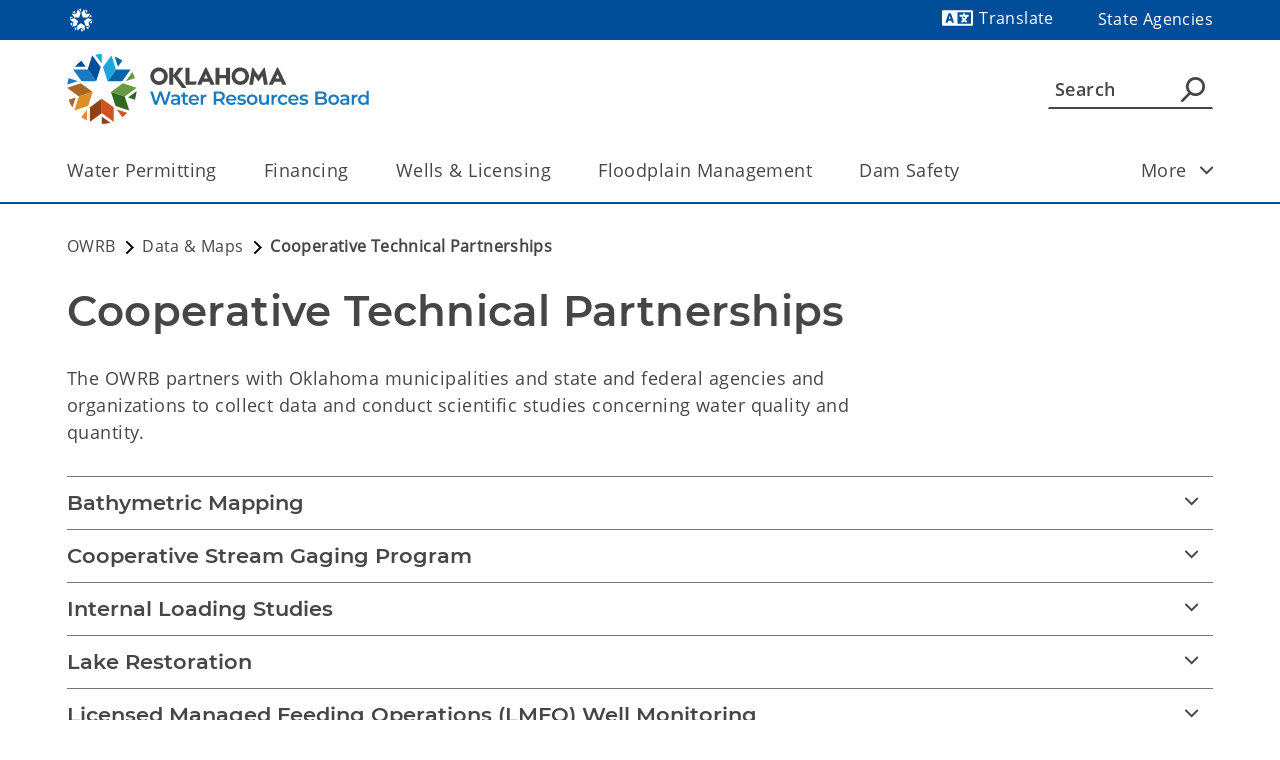

--- FILE ---
content_type: text/html;charset=utf-8
request_url: https://www.oklahoma.gov/owrb/data-and-maps/cooperative-technical-partnerships.html
body_size: 27094
content:

<!DOCTYPE HTML>
<html lang="en">
    <head>
    <meta charset="UTF-8"/>


<meta name="template" content="One Column Full Width Page"/>
<meta name="viewport" content="width=device-width, initial-scale=1"/>
<meta http-equiv="Last-Modified" content="21-05-2025 03:45:37"/>

<meta http-equiv="X-UA-Compatible" content="ie=edge"/>

<!-- The Twitter meta tags-->
<meta name="twitter:card" content="summary"/>
<meta name="twitter:url" content="https://oklahoma.gov/owrb/data-and-maps/cooperative-technical-partnerships.html"/>
<meta name="twitter:title" content="Cooperative Technical Partnerships"/>


<!-- The Open Graph meta tags -->
<meta property="og:site_name" content="Oklahoma Water Resources Board (835)"/>
<meta property="og:url" content="https://oklahoma.gov/owrb/data-and-maps/cooperative-technical-partnerships.html"/>
<meta property="og:type" content="website"/>
<meta property="og:title" content="Cooperative Technical Partnerships"/>


<meta property="og:locale" content="en"/>


    <title>Cooperative Technical Partnerships</title>
    <script defer="defer" type="text/javascript" src="https://rum.hlx.page/.rum/@adobe/helix-rum-js@%5E2/dist/micro.js" data-routing="p00000-e000000"></script>
<link rel="canonical" href="https://oklahoma.gov/owrb/data-and-maps/cooperative-technical-partnerships.html"/>
    <!--Preconnect and DNS-Prefetch to improve page load time. -->
    <link rel="preconnect" href="//dpm.demdex.net"/>
    <link rel="preconnect" href="//fast.oklahomaomes.demdex.net"/>
    <link rel="preconnect" href="//oklahomaomes.demdex.net"/>
    <link rel="preconnect" href="//omes.tt.omtrdc.net"/>
    <link rel="preconnect" href="//swebmetrics.ok.gov.sc.omtrdc.net"/>
    <link rel="preconnect" href="//webmetrics.ok.gov.sc.omtrdc.net"/>
<!--/Preconnect and DNS-Prefetch-->

    <!--Preload fonts to avoid Falsh of unstyled text. -->
<link rel="preload" as="font" href="/etc.clientlibs/sok-wcm/clientlibs/clientlib-site/resources/fonts/open-sans/OpenSans-Regular.woff" crossorigin="anonymous"/>
<link rel="preload" as="font" href="/etc.clientlibs/sok-wcm/clientlibs/clientlib-site/resources/fonts/montserrat/Montserrat-SemiBold.woff" crossorigin="anonymous"/>
<link rel="preload" as="font" href="/etc.clientlibs/sok-wcm/clientlibs/clientlib-site/resources/fonts/open-sans/OpenSans-SemiBold.woff" crossorigin="anonymous"/>
<!--Preload fonts to avoid Falsh of unstyled text. -->
    
<link rel="canonical" href="/owrb/data-and-maps/cooperative-technical-partnerships.html"/>

	
<script>
   var agencyTitle="Oklahoma Water Resources Board";
   var title= document.title;
   var mode =  true;
   var errorTitle='';
   if(title =='404')
   {
   errorTitle='404'
   }
       window.adobeDataLayer = window.adobeDataLayer || [];
                       window.adobeDataLayer.push({
                           "event":"Page Loaded",
                           "author":{
                                "authorId":"anonymous",
                                "previewMode": mode
                                },
                           "page":{
                               "pageInfo":{
                               "pageName": "Cooperative Technical Partnerships",
                               "site": agencyTitle,
                               "agencyDirectory":"owrb",
                               "agencyID":"",
                               "publishDate" : "05/21/2025",
                               "originalPublishDate" : "09/26/2023",
                               "errorPage": errorTitle
                                    },
                               "category":{
                                   "siteSection1": "Data &amp; Maps",
                                   "siteSection2": "",
                                   "siteSection3": "",
                                   "siteSection4": ""
                                   
                                 },
                                 "buildInfo":{
	                                 "environment": "prod",
	                                 "authorVsPublish": "publish",
	                                 "aemVersion": "6.5.22.0",
	                                 "aemBuildDate": "2026-01-15T18:13:44Z"
                                 }
                           }
                       });
</script>
<script>
   //prehiding snippet for Adobe Target with asynchronous Launch deployment
 (function(g, b, d, f) {
  (function(a, c, d) {
   if (a) {
    var e = b.createElement("style");
    e.id = c;
    e.innerHTML = d;
    a.appendChild(e)
   }
  })(b.getElementsByTagName("head")[0], "at-body-style", d);
  setTimeout(function() {
   var a = b.getElementsByTagName("head")[0];
   if (a) {
    var c = b.getElementById("at-body-style");
    c && a.removeChild(c)
    // fire beacon that timeout was fired
    console.log("timeout occured");
   }
  }, f)
 })(window, document, "body {opacity: 0 !important}", 3000);

</script>

   
 

    

    
<link rel="stylesheet" href="/etc.clientlibs/sok-wcm/clientlibs/clientlib-base.min.d2e0b5045d4f0cd7114cf7ff7c7b5666.css" type="text/css">





     
    
<link rel="stylesheet" href="/etc.clientlibs/sok-wcm/clientlibs/clientlib-typography-v1.min.06c9880f797aef86e4e8b15c0d2d6e5b.css" type="text/css">









    
<link rel="stylesheet" href="/etc.clientlibs/sok-wcm/clientlibs/clientlib-theme-waterblue.min.343246e72ba7f06b591acfdb3771220c.css" type="text/css">








<script src="https://cdnjs.cloudflare.com/ajax/libs/jspdf/2.5.1/jspdf.umd.min.js"></script>
<script src="https://cdnjs.cloudflare.com/ajax/libs/html2canvas/1.4.1/html2canvas.min.js"></script>

<script src="https://apis.google.com/js/client.js"></script>
<script src="https://apis.google.com/js/api.js"></script>
<script src="https://accounts.google.com/gsi/client"></script>
<script src="https://ajax.googleapis.com/ajax/libs/jquery/1.7.2/jquery.min.js"></script>

    
    
    
    

    

    


        <script type="text/javascript" src="/etc/clientlibs/dtm-reactor/EN6cd246cb2d6f4793b4cca57e3c5352ac/29cbaef0b48a/b0594287038a/launch-4db5b036a900.min.js" async></script>


    
    



    
    



    

    
    <link rel="shortcut icon" href="/etc.clientlibs/sok-wcm/clientlibs/clientlib-favicon/resources/images/icon/favicon.ico"/>
</head>
    <body class="one-column-full-width-page page basicpage" id="one-column-full-width-page-3adb5174b8" data-cmp-data-layer-enabled>
        <script>
          window.adobeDataLayer = window.adobeDataLayer || [];
          adobeDataLayer.push({
              page: JSON.parse("{\x22one\u002Dcolumn\u002Dfull\u002Dwidth\u002Dpage\u002D3adb5174b8\x22:{\x22@type\x22:\x22sok\u002Dwcm\/components\/structure\/one\u002Dcolumn\u002Dfull\u002Dwidth\u002Dpage\x22,\x22repo:modifyDate\x22:\x222025\u002D05\u002D21T15:45:37Z\x22,\x22dc:title\x22:\x22Cooperative Technical Partnerships\x22,\x22xdm:template\x22:\x22\/conf\/sok\u002Dwcm\/settings\/wcm\/templates\/one\u002Dcolumn\u002Dfull\u002Dwidth\x22,\x22xdm:language\x22:\x22en\x22,\x22xdm:tags\x22:[],\x22repo:path\x22:\x22\/content\/sok\u002Dwcm\/en\/owrb\/data\u002Dand\u002Dmaps\/cooperative\u002Dtechnical\u002Dpartnerships.html\x22}}"),
              event:'cmp:show',
              eventInfo: {
                  path: 'page.one\u002Dcolumn\u002Dfull\u002Dwidth\u002Dpage\u002D3adb5174b8'
              }
          });
        </script>
        
        
            

<div class="cmp-page__skiptomaincontent">
    <a class="cmp-page__skiptomaincontent-link" href="#main">Skip to main content</a>
</div>

    
<link rel="stylesheet" href="/etc.clientlibs/core/wcm/components/page/v2/page/clientlibs/site/skiptomaincontent.min.696ce9a06faa733b225ffb8c05f16db9.css" type="text/css">




            <!--Twitter Script -->
<script type="text/javascript" async src="https://platform.twitter.com/widgets.js"></script>
<!--Facebook Script -->
<div id="fb-root"></div>

    
<script src="/etc.clientlibs/core/wcm/components/page/v2/page/clientlibs/site/sharing.min.deaa6e4b8b10659c43ff882ae8a4b680.js"></script>




            
<svg aria-hidden="true" style="position: absolute; width: 0; height: 0; overflow: hidden;" version="1.1" xmlns="http://www.w3.org/2000/svg" xmlns:xlink="http://www.w3.org/1999/xlink">
    <defs>
        <symbol id="icon-back-arrow" viewBox="0 0 32 32">
            <path d="M21.465 32l-15.655-15.655 15.655-15.655c0.442-0.428 1.046-0.692 1.711-0.692s1.268 0.264 1.711 0.692l-0.001-0.001c0.442 0.445 0.716 1.058 0.716 1.735s-0.273 1.29-0.716 1.735l0-0-12.135 12.185 12.185 12.308c0.454 0.445 0.736 1.063 0.738 1.747v0.001c0 1.359-1.102 2.462-2.462 2.462v0c-0.701-0.037-1.32-0.362-1.745-0.858l-0.003-0.003z">
            </path>
        </symbol>
        <symbol id="icon-bell" viewBox="0 0 40 52">
            <path d="M39.2193 38.9913L35.8184 35.5904V22.4088C35.8184 14.3153 31.4948 7.5399 23.9549 5.7472V3.95449C23.9549 1.76634 22.1886 0 20.0005 0C17.8123 0 16.046 1.76634 16.046 3.95449V5.7472C8.47969 7.5399 4.18248 14.2889 4.18248 22.4088V35.5904L0.781612 38.9913C-0.879276 40.6522 0.280709 43.4994 2.62704 43.4994H37.3475C39.7202 43.4994 40.8802 40.6522 39.2193 38.9913ZM30.5458 38.2268H9.45513V22.4088C9.45513 15.8707 13.436 10.5453 20.0005 10.5453C26.5649 10.5453 30.5458 15.8707 30.5458 22.4088V38.2268ZM20.0005 51.4084C22.9004 51.4084 25.2731 49.0357 25.2731 46.1358H14.7278C14.7278 49.0357 17.0741 51.4084 20.0005 51.4084Z" fill="#004E9A"/>
            <path d="M22.3854 16.4771C22.2255 15.3592 21.2641 14.4998 20.102 14.4998C18.9399 14.4998 17.9785 15.3592 17.8186 16.4771H17.7952V26.3633H17.8186C17.8032 26.4709 17.7952 26.5809 17.7952 26.6928C17.7952 27.9668 18.828 28.9996 20.102 28.9996C21.376 28.9996 22.4088 27.9668 22.4088 26.6928C22.4088 26.5809 22.4008 26.4709 22.3854 26.3633H22.4088V16.4771H22.3854Z" fill="#004E9A"/>
            <path d="M22.4088 33.2837C22.4088 34.5577 21.376 35.5904 20.102 35.5904C18.828 35.5904 17.7952 34.5577 17.7952 33.2837C17.7952 32.0097 18.828 30.9769 20.102 30.9769C21.376 30.9769 22.4088 32.0097 22.4088 33.2837Z" fill="#004E9A"/>
        </symbol>
        <symbol id="icon-bookmark" viewBox="0 0 32 32">
            <path d="M24.615 0h-17.231c-1.359 0-2.462 1.102-2.462 2.462v0 27.077c0 1.354 2.462 2.462 2.462 2.462l8.812-7.852 8.418 7.852c1.359 0 2.462-1.102 2.462-2.462v0-27.077c0-1.359-1.102-2.462-2.462-2.462v0zM24.615 28.64l-6.732-6.289-1.649-1.526-8.849 7.877v-26.24h17.231z">
            </path>
        </symbol>
        <symbol id="icon-calendar" viewBox="0 0 32 32">
            <path d="M0 2v28h32v-28zM11.5 21v-7h9v7zM20.5 22v7h-9v-7zM11.5 13v-7h9v7zM1 6h9.5v7h-9.5zM1 14h9.5v7h-9.5zM1 22h9.5v7h-9.5zM31 29h-9.5v-7h9.5zM31 21h-9.5v-7h9.5zM21.5 13v-7h9.5v7z">
            </path>
        </symbol>
        <symbol id="icon-close-arrow" viewBox="0 0 32 32">
            <path d="M32.738 23.557c0 0.004 0 0.009 0 0.014 0 1.359-1.102 2.462-2.462 2.462-0.683 0-1.302-0.278-1.748-0.728l-12.185-12.185-12.185 12.308c-0.445 0.442-1.058 0.716-1.735 0.716s-1.29-0.273-1.736-0.716l0 0c-0.428-0.442-0.692-1.046-0.692-1.711s0.264-1.268 0.692-1.711l-0.001 0.001 15.655-15.852 15.655 15.655c0.454 0.445 0.736 1.063 0.738 1.747v0.001z">
            </path>
        </symbol>
        <symbol id="icon-warning" viewBox="0 0 30 26.69">
            <path id="Path_11301" data-name="Path 11301" d="M29.7,22.94,17.19,1.26A2.34,2.34,0,0,0,15.86.14a2.67,2.67,0,0,0-1.72,0,2.34,2.34,0,0,0-1.33,1.12L.3,22.94A2.68,2.68,0,0,0,0,24.63a2.47,2.47,0,0,0,.84,1.46,2.29,2.29,0,0,0,1.61.6h25a2.29,2.29,0,0,0,1.61-.6A2.48,2.48,0,0,0,30,24.64,2.7,2.7,0,0,0,29.7,22.94Zm-1.46.84a.82.82,0,0,1,0,.83.76.76,0,0,1-.7.42h-25a.76.76,0,0,1-.7-.42.82.82,0,0,1,0-.83L14.27,2.1a.84.84,0,0,1,1.46,0ZM15,19.4a1.42,1.42,0,0,0-1.46,1.46,1.41,1.41,0,0,0,.42,1,1.5,1.5,0,0,0,2.08,0,1.41,1.41,0,0,0,.42-1A1.42,1.42,0,0,0,15,19.4Zm-.57-11a.65.65,0,0,0-.5.18A.45.45,0,0,0,13.8,9l.36,8.81a.57.57,0,0,0,.18.39.59.59,0,0,0,.45.18h.41a.61.61,0,0,0,.63-.62L16.19,9a.45.45,0,0,0-.13-.44.65.65,0,0,0-.5-.18Zm.57,11a1.42,1.42,0,0,0-1.46,1.46,1.41,1.41,0,0,0,.42,1,1.5,1.5,0,0,0,2.08,0,1.41,1.41,0,0,0,.42-1A1.42,1.42,0,0,0,15,19.4Z" transform="translate(0)"/>
        </symbol>
        <symbol id="icon-diagnol-arrow" viewBox="0 0 33 32">
            <path d="M4.722 0c-1.946 0-3.524 1.578-3.524 3.524s1.578 3.524 3.524 3.524v0h15.26l-18.96 18.925c-0.64 0.64-1.036 1.525-1.036 2.502 0 1.954 1.584 3.539 3.539 3.539 0.977 0 1.862-0.396 2.502-1.036v0l19.841-19.841v17.057c0 1.946 1.578 3.524 3.524 3.524s3.524-1.578 3.524-3.524v0-28.194z">
            </path>
        </symbol>
        <symbol id="icon-down-arrow" viewBox="0 0 32 32">
            <path d="M29.76 13.637c-0.445-0.442-1.058-0.716-1.735-0.716s-1.29 0.273-1.736 0.716l0-0-7.828 7.852v-19.028c0-1.359-1.102-2.462-2.462-2.462s-2.462 1.102-2.462 2.462v0 19.274l-8.148-8.098c-0.445-0.442-1.058-0.716-1.735-0.716s-1.29 0.273-1.736 0.716l0-0c-0.48 0.45-0.779 1.089-0.779 1.797s0.299 1.347 0.778 1.796l0.001 0.001 13.932 13.932 13.908-13.932c0.48-0.45 0.779-1.089 0.779-1.797s-0.299-1.347-0.778-1.796l-0.001-0.001z">
            </path>
        </symbol>
        <symbol id="icon-dropdown-arrows" viewBox="0 0 32 32">
            <path d="M6.72 18.918h18.673c1.040 0 1.882 0.843 1.882 1.882v0c-0.002 0.524-0.218 0.996-0.564 1.336l-0 0-9.318 9.412c-0.34 0.338-0.809 0.547-1.327 0.547s-0.987-0.209-1.327-0.547l-9.412-9.412c-0.344-0.341-0.557-0.814-0.557-1.336s0.213-0.995 0.557-1.336l0-0c0.34-0.338 0.809-0.547 1.327-0.547 0.023 0 0.046 0 0.070 0.001l-0.003-0zM26.729 9.976l-9.412-9.412c-0.34-0.338-0.809-0.547-1.327-0.547s-0.987 0.209-1.327 0.547l-9.412 9.412c-0.338 0.34-0.547 0.809-0.547 1.327s0.209 0.987 0.547 1.327l-0-0c0.347 0.394 0.852 0.641 1.415 0.641 0.019 0 0.037-0 0.056-0.001l-0.003 0h18.673c1.040 0 1.882-0.843 1.882-1.882v0c-0.002-0.524-0.218-0.996-0.564-1.336l-0-0z">
            </path>
        </symbol>
        <symbol id="icon-expand-textbox" viewBox="0 0 32 32">
            <path d="M1.425 28.189c-0.787 0-1.425-0.638-1.425-1.425v0c-0-0.003-0-0.007-0-0.010 0-0.427 0.191-0.808 0.493-1.064l0.002-0.002 26.356-23.796c0.256-0.247 0.605-0.399 0.989-0.399s0.733 0.152 0.99 0.399l-0-0c0.255 0.258 0.413 0.612 0.413 1.004s-0.158 0.746-0.413 1.004l0-0-26.444 23.796c-0.24 0.271-0.576 0.454-0.954 0.494l-0.006 0.001z">
            </path>
            <path d="M11.636 30.749l20.044-17.455c0.334-0.269 0.545-0.677 0.545-1.135 0-0.342-0.118-0.656-0.315-0.904l0.002 0.003c-0.263-0.334-0.668-0.547-1.123-0.547-0.323 0-0.62 0.107-0.859 0.288l0.004-0.003-20.044 17.455c-0.266 0.264-0.43 0.629-0.43 1.033s0.165 0.769 0.43 1.033l0 0c0.251 0.275 0.611 0.447 1.011 0.447 0.273 0 0.527-0.080 0.74-0.217l-0.005 0.003z">
            </path>
        </symbol>
        <symbol id="icon-facebook" viewBox="0 0 32 32">
            <path d="M13.816 32v0c-7.923-1.021-13.983-7.725-13.983-15.844 0-4.407 1.785-8.397 4.672-11.286l-0 0c2.862-2.889 6.83-4.678 11.217-4.678 0.013 0 0.026 0 0.039 0h0.080c8.797 0.016 15.922 7.151 15.922 15.95 0 0.003 0 0.006 0 0.010v-0.001c0 0.013 0 0.028 0 0.043 0 7.836-5.644 14.354-13.089 15.709l-0.098 0.015v-10.579h3.949l0.638-4.56h-4.56v-0.182c0-2.353 0.046-3.237 0.064-3.557 0-0.775 1.167-1.103 1.304-1.14h3.247v-4.095c-2.936 0-5.207 0.146-6.748 0.839s-2.325 1.879-2.672 3.912v4.168h-3.958v4.56h3.967v10.706z">
            </path>
        </symbol>
        <symbol id="icon-forward-arrow" viewBox="0 0 8.07 13.3">
            <path d="M1,13.3a1,1,0,0,1-1-1,1.05,1.05,0,0,1,.29-.71l5-4.95L.29,1.69A1,1,0,0,1,.32.28a1,1,0,0,1,1.39,0L8.07,6.64,1.71,13A1,1,0,0,1,1,13.3Z">
            </path>
        </symbol>
        <symbol id="icon-hamburger" viewBox="0 0 32 32">
            <path d="M30.171 7.771h-28.8c-0.757 0-1.371-0.614-1.371-1.371s0.614-1.371 1.371-1.371v0h28.8c0.757 0 1.371 0.614 1.371 1.371s-0.614 1.371-1.371 1.371v0zM31.543 16.457c0-0.757-0.614-1.371-1.371-1.371v0h-28.8c-0.757 0-1.371 0.614-1.371 1.371s0.614 1.371 1.371 1.371v0h28.8c0.757 0 1.371-0.614 1.371-1.371v0zM31.543 25.6c0-0.757-0.614-1.371-1.371-1.371v0h-28.8c-0.757 0-1.371 0.614-1.371 1.371s0.614 1.371 1.371 1.371v0h28.8c0.757 0 1.371-0.614 1.371-1.371v0z">
            </path>
        </symbol>
        <symbol id="icon-instagram" viewBox="0 0 32 32">
            <path d="M16 32c-8.836-0.001-15.999-7.164-15.999-16s7.163-16 16-16 16 7.163 16 16c0 4.421-1.793 8.423-4.691 11.319l-0 0c-2.895 2.892-6.893 4.681-11.309 4.681-0 0-0.001 0-0.001 0h0zM15.717 6.4c-2.487 0-2.816 0-3.84 0.055-0.817 0.010-1.595 0.167-2.313 0.445l0.045-0.015c-0.644 0.249-1.193 0.616-1.645 1.078l-0.001 0.001c-0.465 0.45-0.829 1-1.060 1.615l-0.010 0.030c-0.263 0.674-0.423 1.454-0.439 2.27l-0 0.007c0 0.914-0.055 1.298-0.055 3.803s0 2.834 0.055 3.776v0.064c0.021 0.816 0.177 1.589 0.446 2.307l-0.016-0.049c0.249 0.644 0.616 1.193 1.078 1.645l0.001 0.001c0.452 0.465 1.001 0.832 1.615 1.068l0.031 0.010c0.669 0.253 1.442 0.409 2.249 0.43l0.009 0c0.997 0.046 1.289 0.055 3.831 0.055s2.834 0 3.822-0.055v0c0.819-0.020 1.595-0.176 2.316-0.446l-0.049 0.016c0.644-0.249 1.193-0.616 1.645-1.078l0.001-0.001c0.463-0.451 0.827-1.001 1.060-1.615l0.010-0.031c0.26-0.669 0.42-1.442 0.439-2.25l0-0.008c0-0.997 0.055-1.298 0.055-3.84s0-2.88-0.055-3.813v0c-0.018-0.816-0.178-1.59-0.455-2.305l0.016 0.046c-0.486-1.271-1.472-2.257-2.711-2.732l-0.032-0.011c-0.671-0.26-1.448-0.42-2.259-0.439l-0.008-0c-0.969-0.037-1.289-0.037-3.776-0.037zM15.717 23.342c-2.441 0-2.743 0-3.767-0.055-0.621-0-1.215-0.117-1.761-0.331l0.033 0.011c-0.423-0.151-0.784-0.385-1.078-0.685l-0-0c-0.296-0.295-0.529-0.651-0.679-1.049l-0.007-0.020c-0.201-0.512-0.321-1.105-0.329-1.725l-0-0.003c0-0.914-0.055-1.216-0.055-3.767s0-2.834 0.055-3.758c0.008-0.623 0.128-1.216 0.341-1.762l-0.012 0.034c0.311-0.821 0.945-1.459 1.744-1.767l0.021-0.007c0.513-0.194 1.105-0.31 1.724-0.32l0.004-0c1.006-0.046 1.326-0.055 3.767-0.055s2.743 0 3.758 0.055c0.623 0.010 1.215 0.126 1.764 0.332l-0.036-0.012c0.424 0.154 0.785 0.391 1.078 0.694l0.001 0.001c0.298 0.298 0.534 0.658 0.688 1.058l0.007 0.021c0.195 0.513 0.309 1.107 0.311 1.727v0.001c0.046 0.914 0.064 1.234 0.064 3.749s0 2.798-0.064 3.758v0c-0.003 0.621-0.117 1.215-0.322 1.763l0.012-0.035c-0.326 0.809-0.955 1.439-1.744 1.757l-0.021 0.008c-0.516 0.193-1.111 0.309-1.732 0.32l-0.005 0c-1.006 0.046-1.326 0.046-3.758 0.046zM15.717 10.926c-2.641 0-4.782 2.141-4.782 4.782s2.141 4.782 4.782 4.782c2.638 0 4.777-2.136 4.782-4.772v-0.001c-0.026-2.623-2.156-4.74-4.781-4.745h-0.001zM20.681 9.618c-0.621 0-1.125 0.504-1.125 1.125s0.503 1.125 1.125 1.125c0.621 0 1.125-0.504 1.125-1.125 0-0.003 0-0.006-0-0.010v0.001c0-0.616-0.499-1.115-1.115-1.115v0zM15.717 18.825c-1.717 0-3.109-1.392-3.109-3.109s1.392-3.109 3.109-3.109c1.717 0 3.109 1.392 3.109 3.109v0 0c-0.010 1.711-1.397 3.094-3.108 3.099h-0.001z">
            </path>
        </symbol>
        <symbol id="icon-information" viewBox="0 0 40 40">
            <path d="M20 0C8.97799 0 0 8.97799 0 20C0 31.022 8.97799 40 20 40C31.022 40 40 31.022 40 20C40 8.97799 31.022 0 20 0ZM20 4C28.8602 4 36 11.1398 36 20C36 28.8602 28.8602 36 20 36C11.1398 36 4 28.8602 4 20C4 11.1398 11.1398 4 20 4Z" fill="#004E9A"/>
            <path d="M22.5 11.3118C22.5 12.6925 21.3807 13.8118 20 13.8118C18.6193 13.8118 17.5 12.6925 17.5 11.3118C17.5 9.93106 18.6193 8.81177 20 8.81177C21.3807 8.81177 22.5 9.93106 22.5 11.3118Z" fill="#004E9A"/>
            <path d="M22.498 19.3118V28.8534H22.4927C22.4076 30.1571 21.3233 31.1882 19.998 31.1882C18.6728 31.1882 17.5884 30.1571 17.5034 28.8534H17.498V19.3118C17.498 17.9311 18.6173 16.8118 19.998 16.8118C21.3788 16.8118 22.498 17.9311 22.498 19.3118Z" fill="#004E9A"/>
        </symbol>
        <symbol id="icon-large-checkmark" viewBox="0 0 32 32">
            <path d="M12.387 27.52l-11.053-10.907c-0.473-0.468-0.765-1.116-0.765-1.833 0-1.424 1.155-2.579 2.579-2.579 0.707 0 1.348 0.285 1.814 0.745l-0-0 7.44 7.333 15.813-15.547c0.465-0.457 1.103-0.739 1.807-0.739 1.424 0 2.579 1.155 2.579 2.579 0 0.72-0.295 1.372-0.772 1.84l-0 0z">
            </path>
        </symbol>
        <symbol id="icon-large-checkmark-circle" viewBox="0 0 30 30.57">
            <path id="Path_11302" data-name="Path 11302" d="M15,.26a14.64,14.64,0,0,1,7.5,2A15.18,15.18,0,0,1,28,7.76a14.47,14.47,0,0,1,2,7.5,14.45,14.45,0,0,1-2,7.5,15.13,15.13,0,0,1-5.47,5.48,14.53,14.53,0,0,1-7.5,2,14.53,14.53,0,0,1-7.5-2A15.13,15.13,0,0,1,2,22.76a14.45,14.45,0,0,1-2-7.5,14.47,14.47,0,0,1,2-7.5A15.18,15.18,0,0,1,7.5,2.29,14.64,14.64,0,0,1,15,.26Zm0,28.07a12.8,12.8,0,0,0,6.56-1.75,13,13,0,0,0,4.75-4.78,12.84,12.84,0,0,0,1.76-6.57A12.72,12.72,0,0,0,26.32,8.7,13.12,13.12,0,0,0,21.54,4,12.93,12.93,0,0,0,15,2.2,12.69,12.69,0,0,0,8.44,4,13,13,0,0,0,3.69,8.73,12.83,12.83,0,0,0,1.94,15.3a12.72,12.72,0,0,0,1.75,6.53,13.12,13.12,0,0,0,4.78,4.75A12.81,12.81,0,0,0,15,28.33Zm-2.36-5.81a.55.55,0,0,1-.48.24.76.76,0,0,1-.55-.24l-5.2-5.26a.66.66,0,0,1-.18-.48.91.91,0,0,1,.18-.55L7,15.75a.62.62,0,0,1,.48-.18.91.91,0,0,1,.55.18L12.16,20,22,10.12a.94.94,0,0,1,.54-.18.61.61,0,0,1,.49.25l.54.48a.9.9,0,0,1,.18.54.68.68,0,0,1-.18.49Z"/>
        </symbol>
        <symbol id="icon-linkedin" viewBox="0 0 32 32">
            <path d="M16.009 32c-8.83-0.009-15.984-7.169-15.984-16 0-8.837 7.163-16 16-16s16 7.163 16 16c0 4.431-1.801 8.442-4.712 11.339l-0.001 0.001c-2.893 2.88-6.882 4.66-11.288 4.66-0.006 0-0.011 0-0.017 0h0.001zM19.372 15.333c1.828 0 1.828 1.718 1.828 2.97v5.483h3.491v-6.177c0-2.741-0.512-5.336-4.176-5.336-0.039-0.002-0.086-0.002-0.132-0.002-1.347 0-2.523 0.728-3.157 1.813l-0.009 0.017h-0.046v-1.553h-3.372v11.23h3.481v-5.574c0-1.416 0.247-2.869 2.093-2.869zM8.133 12.592v11.184h3.481v-11.23zM26.517 23.045v0 0.557h0.119v-0.74h-0.119l-0.21 0.548-0.219-0.548h-0.155v0.749h0.11v-0.576l0.219 0.576h0.082zM25.448 22.972v0.64h0.155v-0.64h0.201v-0.11h-0.567v0.11zM9.914 6.981c-0.011-0-0.023-0-0.036-0-1.115 0-2.019 0.904-2.019 2.019s0.904 2.019 2.019 2.019c1.093 0 1.983-0.868 2.018-1.952l0-0.003c0-0.003 0-0.006 0-0.009 0-1.115-0.904-2.019-2.019-2.019 0 0 0 0-0 0v0z">
            </path>
        </symbol>
        <symbol id="icon-magnifier" viewBox="0 0 32 32">
            <path d="M18.857 0c-0.009-0-0.020-0-0.031-0-6.615 0-11.977 5.362-11.977 11.977 0 3.005 1.107 5.752 2.935 7.855l-0.012-0.015-8.697 8.686c-0.285 0.305-0.46 0.717-0.46 1.169 0 0.947 0.768 1.714 1.714 1.714 0.452 0 0.863-0.175 1.17-0.461l-0.001 0.001 8.857-8.857c1.843 1.211 4.102 1.931 6.529 1.931 6.627 0 12-5.373 12-12s-5.373-12-12-12c-0.009 0-0.018 0-0.027 0h0.001zM18.857 20.571c-4.734 0-8.571-3.838-8.571-8.571s3.838-8.571 8.571-8.571c4.734 0 8.571 3.838 8.571 8.571v0c0 4.734-3.838 8.571-8.571 8.571v0z">
            </path>
        </symbol>
        <symbol id="icon-open-arrow" viewBox="0 0 32 32">
            <path d="M0 8.615c0-1.359 1.102-2.462 2.462-2.462v0c0.004-0 0.009-0 0.014-0 0.676 0 1.289 0.273 1.734 0.714l12.308 12.308 12.062-12.308c0.413-0.323 0.939-0.518 1.511-0.518 1.359 0 2.462 1.102 2.462 2.462 0 0.591-0.208 1.133-0.555 1.557l0.003-0.004-15.606 15.655-15.68-15.655c-0.441-0.445-0.714-1.057-0.714-1.733 0-0.005 0-0.010 0-0.015v0.001z">
            </path>
        </symbol>
        <symbol id="icon-pdf-icon" viewBox="0 0 32 32">
            <path d="M4.8 2.133v27.733h22.123v-21.333l-5.899-6.4h-16.224zM2.667 0h19.285l7.104 7.669v24.331h-26.389z">
            </path>
            <path d="M11.467 15.541c0.002 0.036 0.003 0.077 0.003 0.119 0 0.624-0.268 1.185-0.695 1.576l-0.002 0.002c-0.494 0.369-1.117 0.592-1.791 0.592-0.060 0-0.12-0.002-0.18-0.005l0.008 0h-0.629v2.443h-1.451v-6.859h2.187c0.064-0.005 0.139-0.008 0.214-0.008 0.632 0 1.217 0.203 1.693 0.547l-0.008-0.006c0.403 0.363 0.655 0.886 0.655 1.468 0 0.046-0.002 0.092-0.005 0.138l0-0.006zM8.181 16.608h0.48c0.034 0.003 0.073 0.004 0.112 0.004 0.332 0 0.64-0.101 0.896-0.274l-0.006 0.004c0.204-0.169 0.333-0.423 0.333-0.707 0-0.021-0.001-0.043-0.002-0.064l0 0.003c0.002-0.024 0.003-0.051 0.003-0.079 0-0.265-0.107-0.505-0.281-0.678v0c-0.218-0.155-0.489-0.248-0.782-0.248-0.033 0-0.065 0.001-0.097 0.003l0.004-0h-0.661z">
            </path>
            <path d="M18.667 16.768c0.004 0.065 0.007 0.14 0.007 0.216 0 0.925-0.369 1.763-0.968 2.377l0.001-0.001c-0.679 0.569-1.562 0.914-2.526 0.914-0.087 0-0.173-0.003-0.259-0.008l0.012 0.001h-1.941v-6.859h2.133c0.070-0.005 0.153-0.008 0.235-0.008 0.909 0 1.739 0.339 2.371 0.896l-0.004-0.003c0.583 0.591 0.943 1.403 0.943 2.3 0 0.062-0.002 0.123-0.005 0.183l0-0.008zM17.152 16.768q0-2.208-1.952-2.208h-0.8v4.469h0.619c1.451 0.032 2.144-0.725 2.144-2.229z">
            </path>
            <path d="M21.76 20.267h-1.44v-6.859h3.936v1.184h-2.507v1.771h2.325v1.184h-2.325z"></path>
        </symbol>
        <symbol id="icon-pinterest" viewBox="0 0 32 32">
            <path d="M15.977 32c-1.494-0.003-2.939-0.206-4.312-0.584l0.115 0.027c0.672-1.065 1.246-2.292 1.657-3.591l0.031-0.113 1.013-3.878c0.796 1.144 2.104 1.884 3.584 1.884 0.065 0 0.129-0.001 0.193-0.004l-0.009 0c2.432-0.021 4.596-1.154 6.010-2.914l0.012-0.015c1.486-1.902 2.383-4.327 2.383-6.962 0-0.074-0.001-0.147-0.002-0.221l0 0.011c0-0.019 0-0.040 0-0.062 0-2.645-1.125-5.027-2.923-6.694l-0.006-0.005c-1.834-1.659-4.279-2.675-6.96-2.675-0.052 0-0.104 0-0.156 0.001l0.008-0c-0.145-0.007-0.316-0.011-0.487-0.011-2.921 0-5.575 1.144-7.538 3.008l0.005-0.005c-1.693 1.733-2.738 4.107-2.738 6.725 0 0.042 0 0.084 0.001 0.125l-0-0.006c0 2.345 1.241 5.347 3.312 6.314 0.079 0.046 0.173 0.073 0.274 0.073h0c0.137 0 0.228-0.091 0.274-0.283 0-0.055 0-0.155 0.064-0.283l0.082-0.301v-0.164c0.1-0.392 0.21-0.83 0.274-1.104 0.015-0.043 0.023-0.092 0.023-0.144 0-0.126-0.051-0.239-0.133-0.322l0 0c-0.735-1.034-1.176-2.322-1.177-3.713v-0c0.003-1.889 0.743-3.605 1.947-4.876l-0.003 0.003c1.318-1.354 3.158-2.193 5.193-2.193 0.080 0 0.159 0.001 0.238 0.004l-0.012-0c4.006 0 6.807 2.737 6.807 6.615 0.003 0.084 0.004 0.183 0.004 0.282 0 1.89-0.553 3.651-1.505 5.13l0.023-0.038c-0.78 1.225-2.116 2.034-3.644 2.071l-0.005 0c-0.022 0.001-0.048 0.001-0.075 0.001-0.774 0-1.465-0.354-1.92-0.909l-0.003-0.004c-0.295-0.384-0.472-0.871-0.472-1.399 0-0.226 0.033-0.445 0.093-0.652l-0.004 0.016c0.173-0.693 0.392-1.414 0.593-2.062 0.378-0.984 0.649-2.126 0.762-3.314l0.004-0.053c0.001-0.023 0.001-0.050 0.001-0.078 0-0.577-0.192-1.109-0.517-1.535l0.005 0.006c-0.36-0.415-0.889-0.677-1.478-0.677-0.026 0-0.051 0.001-0.077 0.001l0.004-0c-0.861 0.019-1.617 0.455-2.075 1.114l-0.006 0.009c-0.543 0.759-0.868 1.707-0.868 2.73 0 0.041 0.001 0.082 0.002 0.123l-0-0.006c0 0.873 0.178 1.704 0.499 2.459l-0.016-0.041-1.907 8.094c-0.133 0.731-0.209 1.572-0.209 2.431 0 0.565 0.033 1.122 0.097 1.669l-0.006-0.067c-6.051-2.366-10.259-8.151-10.259-14.919 0-8.824 7.153-15.977 15.977-15.977s15.977 7.153 15.977 15.977c0 8.824-7.153 15.977-15.977 15.977-0.012 0-0.024 0-0.036-0h0.002z">
            </path>
        </symbol>
        <symbol id="icon-question-mark-hollow" viewBox="0 0 32 32">
            <path d="M17.44 20.66c0.296 0.284 0.48 0.684 0.48 1.126 0 0.012-0 0.024-0 0.036l0-0.002c0 0.006 0 0.013 0 0.020 0 0.895-0.725 1.62-1.62 1.62-0.014 0-0.028-0-0.042-0.001l0.002 0c-0.015 0-0.033 0.001-0.050 0.001-0.449 0-0.858-0.175-1.161-0.462l0.001 0.001c-0.291-0.29-0.47-0.69-0.47-1.133 0-0.013 0-0.026 0-0.039l-0 0.002c-0-0.014-0.001-0.031-0.001-0.047 0-0.436 0.18-0.83 0.47-1.112l0-0c0.3-0.285 0.708-0.461 1.156-0.461 0.019 0 0.038 0 0.057 0.001l-0.003-0c0.014-0 0.030-0.001 0.047-0.001 0.439 0 0.838 0.172 1.134 0.451l-0.001-0.001zM19.77 9.42c-0.964-0.645-2.149-1.030-3.425-1.030-0.122 0-0.242 0.004-0.362 0.010l0.017-0.001c-0.059-0.002-0.128-0.002-0.197-0.002-1.144 0-2.231 0.244-3.213 0.682l0.050-0.020c-0.941 0.452-1.719 1.111-2.298 1.922l-0.012 0.018 2 1.32c0.737-0.985 1.901-1.615 3.212-1.615 0.073 0 0.146 0.002 0.219 0.006l-0.010-0c0.049-0.003 0.106-0.004 0.163-0.004 0.658 0 1.267 0.208 1.766 0.561l-0.010-0.006c0.432 0.316 0.71 0.822 0.71 1.392 0 0.010-0 0.019-0 0.029l0-0.001c0 0 0 0 0 0 0 0.425-0.139 0.818-0.374 1.135l0.004-0.005c-0.341 0.429-0.708 0.809-1.109 1.151l-0.011 0.009c-0.562 0.482-1.055 1.017-1.482 1.603l-0.018 0.027c-0.327 0.502-0.522 1.115-0.522 1.775 0 0.037 0.001 0.074 0.002 0.11l-0-0.005h2.67c-0-0.014-0-0.030-0-0.046 0-0.469 0.146-0.904 0.395-1.262l-0.005 0.007c0.357-0.47 0.748-0.883 1.179-1.251l0.011-0.009c0.36-0.33 0.71-0.68 1.050-1 0.27-0.316 0.498-0.679 0.669-1.072l0.011-0.028c0.178-0.419 0.281-0.907 0.281-1.419 0-0.032-0-0.064-0.001-0.096l0 0.005c0.005-0.070 0.008-0.152 0.008-0.235 0-1.091-0.536-2.057-1.359-2.649l-0.010-0.007zM32 16c0 0.004 0 0.009 0 0.014 0 8.604-6.792 15.622-15.307 15.985l-0.033 0.001c-0.22 0-0.44 0-0.66 0s-0.44 0-0.66 0c-8.548-0.364-15.34-7.382-15.34-15.986 0-0.005 0-0.010 0-0.014v0.001c0-8.837 7.163-16 16-16s16 7.163 16 16v0zM31 16c0-8.284-6.716-15-15-15s-15 6.716-15 15c0 8.284 6.716 15 15 15v0c8.284 0 15-6.716 15-15v0z">
            </path>
        </symbol>
        <symbol id="icon-question-mark-solid" viewBox="0 0 32 32">
            <path d="M15.94 0.12c-8.804 0-15.94 7.137-15.94 15.94s7.137 15.94 15.94 15.94c8.804 0 15.94-7.137 15.94-15.94v0c0-8.804-7.137-15.94-15.94-15.94v0zM17.375 23.034c-0.292 0.29-0.694 0.469-1.137 0.469-0.014 0-0.027-0-0.040-0l0.002 0c-0.012 0-0.026 0-0.040 0-0.453 0-0.864-0.179-1.166-0.469l0.001 0.001c-0.29-0.289-0.469-0.688-0.469-1.129 0-0.013 0-0.026 0-0.039l-0 0.002c-0.001-0.015-0.001-0.033-0.001-0.051 0-0.433 0.18-0.825 0.469-1.104l0-0c0.299-0.284 0.705-0.459 1.152-0.459 0.019 0 0.038 0 0.057 0.001l-0.003-0c0.011-0 0.024-0 0.036-0 0.442 0 0.844 0.175 1.14 0.459l-0.001-0c0.295 0.288 0.478 0.69 0.478 1.134 0 0.008-0 0.015-0 0.023v-0.001c0 0.007 0 0.015 0 0.023 0 0.447-0.183 0.852-0.478 1.143l-0 0zM20.812 13.808c-0.174 0.437-0.406 0.813-0.691 1.14l0.004-0.005c-0.327 0.353-0.668 0.678-1.029 0.982l-0.017 0.014c-0.422 0.374-0.798 0.782-1.13 1.224l-0.015 0.021c-0.244 0.346-0.389 0.776-0.389 1.241 0 0.019 0 0.038 0.001 0.057l-0-0.003h-2.69c-0.001-0.030-0.002-0.064-0.002-0.099 0-0.659 0.194-1.272 0.527-1.787l-0.008 0.013c0.446-0.605 0.937-1.135 1.482-1.603l0.013-0.011c0.41-0.353 0.776-0.735 1.103-1.148l0.013-0.017c0.23-0.308 0.369-0.696 0.369-1.116 0-0 0-0 0-0v0c0-0.009 0-0.020 0-0.030 0-0.573-0.281-1.080-0.712-1.391l-0.005-0.003c-0.491-0.345-1.102-0.551-1.761-0.551-0.050 0-0.1 0.001-0.149 0.004l0.007-0c-0.070-0.004-0.152-0.007-0.235-0.007-1.3 0-2.453 0.634-3.165 1.61l-0.008 0.011-1.993-1.315c0.594-0.816 1.377-1.461 2.285-1.878l0.036-0.015c0.931-0.416 2.017-0.659 3.16-0.659 0.045 0 0.090 0 0.134 0.001l-0.007-0c0.105-0.006 0.228-0.010 0.351-0.010 1.259 0 2.43 0.376 3.408 1.021l-0.023-0.014c0.849 0.598 1.397 1.575 1.397 2.679 0 0.039-0.001 0.078-0.002 0.116l0-0.006c0.001 0.028 0.001 0.060 0.001 0.093 0 0.516-0.103 1.008-0.289 1.456l0.009-0.025z">
            </path>
        </symbol>
        <symbol id="icon-twitter" viewBox="0 0 32 32">
            <path d="M16.101 32c-8.839-0.004-16.003-7.17-16.003-16.009 0-8.842 7.168-16.009 16.009-16.009s16.009 7.168 16.009 16.009c0 4.42-1.791 8.422-4.688 11.319l0-0c-2.894 2.898-6.895 4.69-11.314 4.69-0.005 0-0.010 0-0.015 0h0.001zM6.254 23.442v0c1.904 1.244 4.234 1.984 6.738 1.984 0.003 0 0.007 0 0.010 0h-0.001c0.036 0 0.078 0.001 0.12 0.001 1.906 0 3.713-0.421 5.334-1.176l-0.078 0.033c1.548-0.725 2.857-1.718 3.92-2.931l0.012-0.013c1.984-2.246 3.205-5.206 3.237-8.451l0-0.006c0-0.183 0-0.375 0-0.567 0.866-0.63 1.594-1.388 2.174-2.254l0.020-0.032c-0.735 0.338-1.587 0.583-2.482 0.691l-0.041 0.004c0.908-0.55 1.59-1.396 1.92-2.401l0.009-0.031c-0.803 0.482-1.737 0.853-2.73 1.060l-0.058 0.010c-0.806-0.86-1.95-1.396-3.218-1.396-2.434 0-4.407 1.973-4.407 4.407 0 0.002 0 0.005 0 0.007v-0c0 0.003 0 0.006 0 0.009 0 0.35 0.040 0.691 0.116 1.018l-0.006-0.030c-3.664-0.185-6.89-1.917-9.062-4.55l-0.017-0.021c-0.354 0.622-0.563 1.367-0.563 2.16 0 1.518 0.764 2.857 1.928 3.654l0.015 0.010c-0.735-0.018-1.42-0.219-2.014-0.56l0.021 0.011v0.064c0.005 2.121 1.504 3.889 3.5 4.31l0.029 0.005c-0.348 0.098-0.748 0.154-1.161 0.155h-0.001c-0.291-0-0.576-0.030-0.85-0.087l0.027 0.005c0.57 1.773 2.183 3.042 4.1 3.090l0.006 0c-1.485 1.174-3.384 1.884-5.449 1.884-0.013 0-0.026-0-0.039-0h0.002c-0.015 0-0.033 0-0.051 0-0.356 0-0.706-0.023-1.050-0.069l0.040 0.004z">
            </path>
        </symbol>
        <symbol id="icon-up-arrow" viewBox="0 0 32 32">
            <path d="M1.969 17.428c0.445 0.442 1.058 0.716 1.735 0.716s1.29-0.273 1.736-0.716l-0 0 7.852-7.877v19.028c0 1.359 1.102 2.462 2.462 2.462s2.462-1.102 2.462-2.462v0-19.274l8.098 8.098c0.446 0.449 1.064 0.728 1.748 0.728 1.36 0 2.463-1.103 2.463-2.463 0-0.677-0.273-1.29-0.715-1.736l-13.809-13.932-14.031 13.932c-0.442 0.445-0.716 1.058-0.716 1.735s0.273 1.29 0.716 1.735l-0-0z">
            </path>
        </symbol>
        <symbol id="icon-x-close" viewBox="0 0 32 32">
            <path d="M31.333 28.507l-12.56-12.507 12.56-12.507c0.365-0.363 0.59-0.865 0.59-1.42 0-1.107-0.897-2.003-2.003-2.003-0.552 0-1.051 0.223-1.413 0.584l0-0-12.507 12.52-12.52-12.52c-0.366-0.388-0.883-0.629-1.456-0.629-1.105 0-2 0.895-2 2 0 0.58 0.247 1.103 0.642 1.468l0.001 0.001 12.44 12.507-12.44 12.36c-0.396 0.367-0.643 0.889-0.643 1.469 0 1.105 0.895 2 2 2 0.574 0 1.091-0.241 1.455-0.628l0.001-0.001 12.52-12.373 12.573 12.52c0.355 0.329 0.833 0.531 1.357 0.531 1.105 0 2-0.895 2-2 0-0.531-0.207-1.014-0.545-1.372l0.001 0.001z">
            </path>
        </symbol>
        <symbol id="icon-youtube" viewBox="0 0 32 32">
            <path d="M16.119 32c-0.003 0-0.008 0-0.012 0-8.842 0-16.009-7.168-16.009-16.009s7.168-16.009 16.009-16.009c8.842 0 16.009 7.168 16.009 16.009 0 4.42-1.791 8.422-4.688 11.319l0-0c-2.893 2.897-6.892 4.689-11.309 4.69h-0zM16.009 9.234c-0.055 0-6.089 0-7.598 0.402-0.841 0.239-1.489 0.892-1.715 1.72l-0.004 0.017c-0.257 1.416-0.405 3.045-0.405 4.709s0.147 3.293 0.429 4.875l-0.025-0.167c0.227 0.849 0.876 1.506 1.701 1.742l0.017 0.004c1.509 0.402 7.543 0.402 7.598 0.402s6.098 0 7.598-0.402c0.846-0.239 1.497-0.897 1.724-1.729l0.004-0.017c0.257-1.416 0.405-3.045 0.405-4.709s-0.147-3.293-0.429-4.875l0.025 0.167c-0.237-0.844-0.886-1.496-1.71-1.733l-0.018-0.004c-1.499-0.393-7.534-0.402-7.598-0.402zM14.025 18.981v-5.787l5.083 2.889-5.083 2.898z">
            </path>
        </symbol>
        <symbol id="icon-vimeo" viewBox="0 0 32 32">
            <path d="M16 32c-8.834-0.005-15.995-7.166-16-15.999v-0c0-0 0-0.001 0-0.001 0-8.837 7.163-16 16-16 4.416 0 8.415 1.789 11.31 4.682l-0-0c2.898 2.894 4.691 6.895 4.691 11.314s-1.793 8.42-4.691 11.314l-0 0c-2.876 2.897-6.861 4.69-11.265 4.69-0.016 0-0.032-0-0.048-0h0.002zM8.101 12.453c0.704 0 1.381 1.134 2.002 3.365 0.503 1.829 1.033 3.785 1.682 6.162 0.832 2.24 1.829 3.374 3.081 3.374 1.947 0 4.361-1.829 7.177-5.531 2.743-3.511 4.151-6.318 4.242-8.338 0.028-0.188 0.044-0.406 0.044-0.627 0-1.012-0.336-1.945-0.903-2.694l0.008 0.011c-0.541-0.532-1.283-0.86-2.102-0.86-0.023 0-0.045 0-0.068 0.001l0.003-0h-0.238c-0.042-0.001-0.092-0.002-0.142-0.002-1.275 0-2.441 0.464-3.339 1.233l0.007-0.006c-1.016 0.971-1.768 2.21-2.145 3.602l-0.013 0.055c0.454-0.194 0.981-0.309 1.535-0.311h0.001c0.033-0.003 0.071-0.004 0.109-0.004 0.384 0 0.732 0.151 0.988 0.398l-0-0c0.215 0.288 0.345 0.652 0.345 1.045 0 0.122-0.012 0.241-0.036 0.356l0.002-0.011c-0.26 1.203-0.749 2.262-1.424 3.177l0.016-0.023c-0.859 1.371-1.527 2.066-1.957 2.066s-1.079-1.079-1.545-3.182c-0.155-0.631-0.439-2.249-0.841-4.791-0.347-2.213-1.253-3.337-2.743-3.337h-0.293c-0.686 0.064-1.728 0.695-3.081 1.874-1.079 1.015-2.075 1.902-2.99 2.715l0.978 1.262c0.471-0.394 1.015-0.723 1.605-0.964l0.041-0.015z">
            </path>
        </symbol>
        <symbol id="icon-checkbox-circle-bg" viewBox="0 0 32 32">
            <path d="M16 0c-8.837 0-16 7.163-16 16s7.163 16 16 16c8.837 0 16-7.163 16-16v0 0c0-8.837-7.163-16-16-16v0zM22.784 12.491l-8.384 8.235-4.656-4.597c-0.162-0.147-0.263-0.358-0.263-0.593 0-0.442 0.358-0.8 0.8-0.8 0.222 0 0.422 0.090 0.567 0.236l0 0 3.552 3.509 7.253-7.131c0.142-0.13 0.332-0.21 0.541-0.21 0.442 0 0.8 0.358 0.8 0.8 0 0.214-0.084 0.408-0.221 0.552l0-0z">
            </path>
        </symbol>
        <symbol id="icon-checkmark" viewBox="0 0 32 32">
            <path d="M12.347 28.267l-11.413-11.28c-0.675-0.49-1.108-1.276-1.108-2.164 0-1.473 1.194-2.667 2.667-2.667 0.748 0 1.423 0.308 1.908 0.803l0 0.001 0.267 0.24 7.68 7.573 16.347-16c0.483-0.487 1.153-0.789 1.893-0.789s1.41 0.302 1.893 0.789l0 0c0.448 0.476 0.724 1.119 0.724 1.827s-0.276 1.351-0.725 1.828l0.001-0.001z">
            </path>
        </symbol>
        <symbol id="icon-list" viewBox="0 0 32 32">
            <path d="M30.5 5.5h-29c-0.828 0-1.5-0.672-1.5-1.5s0.672-1.5 1.5-1.5v0h29c0.828 0 1.5 0.672 1.5 1.5s-0.672 1.5-1.5 1.5v0z">
            </path>
            <path d="M30.5 13.5h-29c-0.828 0-1.5-0.672-1.5-1.5s0.672-1.5 1.5-1.5v0h29c0.828 0 1.5 0.672 1.5 1.5s-0.672 1.5-1.5 1.5v0z">
            </path>
            <path d="M30.5 21.5h-29c-0.828 0-1.5-0.672-1.5-1.5s0.672-1.5 1.5-1.5v0h29c0.828 0 1.5 0.672 1.5 1.5s-0.672 1.5-1.5 1.5v0z">
            </path>
            <path d="M30.5 29.5h-29c-0.828 0-1.5-0.672-1.5-1.5s0.672-1.5 1.5-1.5v0h29c0.828 0 1.5 0.672 1.5 1.5s-0.672 1.5-1.5 1.5v0z">
            </path>
        </symbol>
    </defs>
</svg>
<div>
    <header class="cmp-global-header">
        <div class="sok-container">
            <div class="cmp-global-header__left">
                <a aria-label="Oklahoma.gov Home" href="/">
                    <img class="cmp-global-header__logo" src="/content/dam/ok/en/global/images/branding/OK_Logo_Symbol_FlatWhite_RGB.svg" alt="Oklahoma.gov Home" title="Oklahoma.gov"/>
                </a>
            </div>
            <nav class="cmp-global-header-right-nav caption">
                <ul class="cmp-global-header-right-nav-list">
                    <li class="cmp-global-header-right-nav-list__item">
                        <div class="cmp-global-header-right-nav-list__item-title-lang"></div>
                    </li>
                    
                        <li class="cmp-global-header-right-nav-list__item">
                            <a href="/stateagency.html" class="cmp-global-header-right-nav-list__item-title" aria-label="State Agencies" target="_self">State Agencies</a>
                        </li>
                    
                </ul>
            </nav>
        </div>
    </header>


    

</div>
<div class="cmp-agency-header-wrapper ">
    <div>
    


<div class="sok-container">
   <div class="cmp-agency-header">
      <a href="/owrb.html" class="cmp-agency-header__logo">
         <img alt="Oklahoma Water Resources Board HomePage" src="/content/dam/ok/en/owrb/images/general/logos/Branded-Logo-OWRB.svg"/>
      </a>
      
      <div class="search-bar">
<div class="cmp-agency-header__search">
   <button type="button" class="search-icon" aria-label="Search Icons">
      <svg data-name="Layer 1" xmlns="http://www.w3.org/2000/svg" viewBox="0 0 26.52 27.5">
         <path data-name="Path 10684" d="M16,0A10.48,10.48,0,0,0,8.05,17.34L.44,24.94a1.5,1.5,0,0,0,2.12,2.12h0l7.75-7.75A10.5,10.5,0,1,0,16,0Zm0,18a7.5,7.5,0,1,1,7.5-7.5A7.5,7.5,0,0,1,16,18Z"/>
      </svg>
   </button>
   <div class="search-wrapper">
      <input placeholder="Search" aria-label="Search" class="cmp-agency-header__search" type="text"/>
      <button class="search-icon agency-search" aria-label="Agency Search" data-search-results-path="/owrb/search-results.html">
         <svg data-name="Layer 1" xmlns="http://www.w3.org/2000/svg" viewBox="0 0 26.52 27.5">
            <path data-name="Path 10684" d="M16,0A10.48,10.48,0,0,0,8.05,17.34L.44,24.94a1.5,1.5,0,0,0,2.12,2.12h0l7.75-7.75A10.5,10.5,0,1,0,16,0Zm0,18a7.5,7.5,0,1,1,7.5-7.5A7.5,7.5,0,0,1,16,18Z"/>
         </svg>
      </button>
      <button class="close agency-search-close" aria-label="Search Close">
         <svg data-name="Layer 1" xmlns="http://www.w3.org/2000/svg" viewBox="0 0 24 24">
            <path data-name="Path 10692" d="M23.5,21.38,14.08,12,23.5,2.62A1.5,1.5,0,0,0,21.38.49h0L12,9.88,2.61.49A1.5,1.5,0,1,0,.5,2.62L9.83,12,.5,21.27A1.5,1.5,0,1,0,2.61,23.4L12,14.12l9.43,9.39a1.5,1.5,0,0,0,2.11-2.13Z"/>
         </svg>
      </button>
      <div class="result-wrapper">
         <ul>
         </ul>
      </div>
   </div>
</div>

</div>

      <button type="button" aria-label="Hamburger Menu" class="cmp-agency-header__navigationButton" data-target="header-navigation">
         <svg id="hamburger" data-name="Layer 1" xmlns="http://www.w3.org/2000/svg" viewBox="0 0 34.5 24">
            <path data-name="Path 10689" d="M33,3H1.5a1.5,1.5,0,0,1,0-3H33a1.5,1.5,0,0,1,0,3Zm1.5,9.5A1.5,1.5,0,0,0,33,11H1.5a1.5,1.5,0,0,0,0,3H33A1.5,1.5,0,0,0,34.5,12.5Zm0,10A1.5,1.5,0,0,0,33,21H1.5a1.5,1.5,0,0,0,0,3H33A1.5,1.5,0,0,0,34.5,22.5Z"/>
         </svg>
         <svg id="close" data-name="Layer 1" xmlns="http://www.w3.org/2000/svg" viewBox="0 0 24 24">
            <path data-name="Path 10692" d="M23.5,21.38,14.08,12,23.5,2.62A1.5,1.5,0,0,0,21.38.49h0L12,9.88,2.61.49A1.5,1.5,0,1,0,.5,2.62L9.83,12,.5,21.27A1.5,1.5,0,1,0,2.61,23.4L12,14.12l9.43,9.39a1.5,1.5,0,0,0,2.11-2.13Z"/>
         </svg>
      </button>
   </div>
</div>
</div>
    <div>
    

<div class="cmp-agency-header-wrapper ">
   <div class="navigation cmp-navigation " data-id="header-navigation">
      <nav class="sok-container" role="navigation" itemscope="" itemtype="http://schema.org/SiteNavigationElement" id="test">
         <!-- This part of code manages author selectable sticky navigation logo.
           Swap out with below hard coded sticky nav logo if you want to re-enable this.
      <div class="cmp-navigation__logo-sticky" data-sly-test="">
         <a href="" class="cmp-navigation__logo-sticky-img">
            <img alt="" src="" />
         </a>
      </div>-->
         <div class="cmp-navigation__logo-sticky">
            <a class="cmp-navigation__logo-sticky--link" aria-label="Link to home page">
               <span class="cmp-navigation__logo-sticky-img" alt="Decorative image for link"></span>
            </a>
         </div>
         <!-- <div class="cmp-navigation__logo-sticky">
            <a class="cmp-navigation__logo-sticky--link">
               <span class="cmp-navigation__logo-sticky-img"></span>
            </a>
         </div> -->

         

         <ul id="sok-wcm-nav-menu" class="cmp-navigation__group cmp-navigation__group--level-0 no-hover-color" data-layout="false">
            
            
            <li class="cmp-navigation__item cmp-navigation__item--level-0 megamenu-disabled" data-id="Water Permitting" id="Water Permitting">
               
               
               

               
                  <a href="/owrb/water-permitting.html" target="_self" data-id="nav-item-0" id="Water Permitting" class="cmp-navigation__item-link parent default-menu" aria-haspopup="true">
                     
                     
                        <span>Water Permitting</span>
                        <button type="button" class="dropdown" aria-label="Toggle the parent, Water Permitting, child items"></button>
                     
                  </a>
               

               

               

               <div class="wrapper">
                  <div class="container">
                     <div class="cmp-row">
                        <!-- Logic for chaning class name for MM@ and other menu opt -->
                        <div class="cmp-div">
                           
                              <ul class="cmp-navigation__group cmp-navigation__group--level-1">

                                 <!-- Default Menu -->
                                 
                                    <li class="cmp-navigation__item cmp-navigation__item--level-1" aria-haspopup="true">
                                       
                                       
                                       <a href="/owrb/water-permitting/apply-for-a-water-permit.html" data-id="subnav-item-0-0" class="cmp-navigation__item-link">Apply for a Water Permit</a>
                                    </li>
                                 

                                 <!-- Mega Menu V1 -->
                                 
                              

                                 <!-- Default Menu -->
                                 
                                    <li class="cmp-navigation__item cmp-navigation__item--level-1" aria-haspopup="true">
                                       
                                       
                                       <a href="/owrb/water-permitting/forms-and-guidance.html" data-id="subnav-item-0-1" class="cmp-navigation__item-link">Forms &amp; Guidance </a>
                                    </li>
                                 

                                 <!-- Mega Menu V1 -->
                                 
                              

                                 <!-- Default Menu -->
                                 
                                    <li class="cmp-navigation__item cmp-navigation__item--level-1" aria-haspopup="true">
                                       
                                       
                                       <a href="/owrb/water-permitting/apply-for-a-provisional-temporary-permit-online.html" data-id="subnav-item-0-2" class="cmp-navigation__item-link">Apply for a Provisional Temporary Permit Online</a>
                                    </li>
                                 

                                 <!-- Mega Menu V1 -->
                                 
                              

                                 <!-- Default Menu -->
                                 
                                    <li class="cmp-navigation__item cmp-navigation__item--level-1" aria-haspopup="true">
                                       
                                       
                                       <a href="/owrb/water-permitting/frequently-asked-questions.html" data-id="subnav-item-0-3" class="cmp-navigation__item-link">Frequently Asked Questions</a>
                                    </li>
                                 

                                 <!-- Mega Menu V1 -->
                                 
                              

                                 <!-- Default Menu -->
                                 
                                    <li class="cmp-navigation__item cmp-navigation__item--level-1" aria-haspopup="true">
                                       
                                       
                                       <a href="/owrb/water-permitting/file-a-water-use-report.html" data-id="subnav-item-0-4" class="cmp-navigation__item-link">File a Water Use Report </a>
                                    </li>
                                 

                                 <!-- Mega Menu V1 -->
                                 
                              

                                 <!-- Default Menu -->
                                 
                                    <li class="cmp-navigation__item cmp-navigation__item--level-1" aria-haspopup="true">
                                       
                                       
                                       <a href="/owrb/water-permitting/pit-water-monitoring-reports.html" data-id="subnav-item-0-5" class="cmp-navigation__item-link">Pit Water Monitoring Reports</a>
                                    </li>
                                 

                                 <!-- Mega Menu V1 -->
                                 
                              </ul>
                           

                           

                           
                        </div>
                        <!-- onClick for level 1 to render level 2 -->
                        
                     </div>
                  </div>
               </div>
            </li>
         
            
            
            <li class="cmp-navigation__item cmp-navigation__item--level-0 megamenu-disabled" data-id="Financing" id="Financing">
               
               
               

               
                  <a href="/owrb/financing.html" target="_self" data-id="nav-item-1" id="Financing" class="cmp-navigation__item-link parent default-menu" aria-haspopup="true">
                     
                     
                        <span>Financing</span>
                        <button type="button" class="dropdown" aria-label="Toggle the parent, Financing, child items"></button>
                     
                  </a>
               

               

               

               <div class="wrapper">
                  <div class="container">
                     <div class="cmp-row">
                        <!-- Logic for chaning class name for MM@ and other menu opt -->
                        <div class="cmp-div">
                           
                              <ul class="cmp-navigation__group cmp-navigation__group--level-1">

                                 <!-- Default Menu -->
                                 
                                    <li class="cmp-navigation__item cmp-navigation__item--level-1" aria-haspopup="true">
                                       
                                       
                                       <a href="/owrb/financing/clean-water-state-revolving-fund-loans.html" data-id="subnav-item-1-0" class="cmp-navigation__item-link">Clean Water State Revolving Fund Loans</a>
                                    </li>
                                 

                                 <!-- Mega Menu V1 -->
                                 
                              

                                 <!-- Default Menu -->
                                 
                                    <li class="cmp-navigation__item cmp-navigation__item--level-1" aria-haspopup="true">
                                       
                                       
                                       <a href="/owrb/financing/american-rescue-plan-act-grants.html" data-id="subnav-item-1-1" class="cmp-navigation__item-link">American Rescue Plan Act Grants</a>
                                    </li>
                                 

                                 <!-- Mega Menu V1 -->
                                 
                              

                                 <!-- Default Menu -->
                                 
                                    <li class="cmp-navigation__item cmp-navigation__item--level-1" aria-haspopup="true">
                                       
                                       
                                       <a href="/owrb/financing/drinking-water-state-revolving-fund-loans.html" data-id="subnav-item-1-2" class="cmp-navigation__item-link">Drinking Water State Revolving Fund Loans</a>
                                    </li>
                                 

                                 <!-- Mega Menu V1 -->
                                 
                              

                                 <!-- Default Menu -->
                                 
                                    <li class="cmp-navigation__item cmp-navigation__item--level-1" aria-haspopup="true">
                                       
                                       
                                       <a href="/owrb/financing/rural-economic-action-plan-grants.html" data-id="subnav-item-1-3" class="cmp-navigation__item-link">Rural Economic Action Plan Grants</a>
                                    </li>
                                 

                                 <!-- Mega Menu V1 -->
                                 
                              

                                 <!-- Default Menu -->
                                 
                                    <li class="cmp-navigation__item cmp-navigation__item--level-1" aria-haspopup="true">
                                       
                                       
                                       <a href="/owrb/financing/financial-assistance-program-loans.html" data-id="subnav-item-1-4" class="cmp-navigation__item-link">Financial Assistance Program Loans</a>
                                    </li>
                                 

                                 <!-- Mega Menu V1 -->
                                 
                              

                                 <!-- Default Menu -->
                                 
                                    <li class="cmp-navigation__item cmp-navigation__item--level-1" aria-haspopup="true">
                                       
                                       
                                       <a href="/owrb/financing/emergency-grants.html" data-id="subnav-item-1-5" class="cmp-navigation__item-link">Emergency Grants</a>
                                    </li>
                                 

                                 <!-- Mega Menu V1 -->
                                 
                              

                                 <!-- Default Menu -->
                                 
                                    <li class="cmp-navigation__item cmp-navigation__item--level-1" aria-haspopup="true">
                                       
                                       
                                       <a href="/owrb/financing/forms-and-guidance.html" data-id="subnav-item-1-6" class="cmp-navigation__item-link">Forms &amp; Guidance</a>
                                    </li>
                                 

                                 <!-- Mega Menu V1 -->
                                 
                              

                                 <!-- Default Menu -->
                                 
                                    <li class="cmp-navigation__item cmp-navigation__item--level-1" aria-haspopup="true">
                                       
                                       
                                       <a href="/owrb/financing/financial-documents-and-investor-relations.html" data-id="subnav-item-1-7" class="cmp-navigation__item-link">Financial Documents &amp; Investor Relations</a>
                                    </li>
                                 

                                 <!-- Mega Menu V1 -->
                                 
                              

                                 <!-- Default Menu -->
                                 
                                    <li class="cmp-navigation__item cmp-navigation__item--level-1" aria-haspopup="true">
                                       
                                       
                                       <a href="/owrb/financing/frequently-asked-questions.html" data-id="subnav-item-1-8" class="cmp-navigation__item-link">Frequently Asked Questions</a>
                                    </li>
                                 

                                 <!-- Mega Menu V1 -->
                                 
                              

                                 <!-- Default Menu -->
                                 
                                    <li class="cmp-navigation__item cmp-navigation__item--level-1" aria-haspopup="true">
                                       
                                       
                                       <a href="/owrb/financing/funding-agency-coordinating-team.html" data-id="subnav-item-1-9" class="cmp-navigation__item-link">Funding Agency Coordinating Team</a>
                                    </li>
                                 

                                 <!-- Mega Menu V1 -->
                                 
                              </ul>
                           

                           

                           
                        </div>
                        <!-- onClick for level 1 to render level 2 -->
                        
                     </div>
                  </div>
               </div>
            </li>
         
            
            
            <li class="cmp-navigation__item cmp-navigation__item--level-0 megamenu-disabled" data-id="Wells &amp; Licensing" id="Wells &amp; Licensing">
               
               
               

               
                  <a href="/owrb/wells-and-licensing.html" target="_self" data-id="nav-item-2" id="Wells &amp; Licensing" class="cmp-navigation__item-link parent default-menu" aria-haspopup="true">
                     
                     
                        <span>Wells &amp; Licensing</span>
                        <button type="button" class="dropdown" aria-label="Toggle the parent, Wells &amp; Licensing, child items"></button>
                     
                  </a>
               

               

               

               <div class="wrapper">
                  <div class="container">
                     <div class="cmp-row">
                        <!-- Logic for chaning class name for MM@ and other menu opt -->
                        <div class="cmp-div">
                           
                              <ul class="cmp-navigation__group cmp-navigation__group--level-1">

                                 <!-- Default Menu -->
                                 
                                    <li class="cmp-navigation__item cmp-navigation__item--level-1" aria-haspopup="true">
                                       
                                       
                                       <a href="/owrb/wells-and-licensing/apply-for-a-well-driller-or-pump-installer-license.html" data-id="subnav-item-2-0" class="cmp-navigation__item-link">Apply for a Well Driller or Pump Installer License</a>
                                    </li>
                                 

                                 <!-- Mega Menu V1 -->
                                 
                              

                                 <!-- Default Menu -->
                                 
                                    <li class="cmp-navigation__item cmp-navigation__item--level-1" aria-haspopup="true">
                                       
                                       
                                       <a href="/owrb/wells-and-licensing/well-driller-and-pump-installer-advisory-council.html" data-id="subnav-item-2-1" class="cmp-navigation__item-link">Well Driller &amp; Pump Installer Advisory Council</a>
                                    </li>
                                 

                                 <!-- Mega Menu V1 -->
                                 
                              

                                 <!-- Default Menu -->
                                 
                                    <li class="cmp-navigation__item cmp-navigation__item--level-1" aria-haspopup="true">
                                       
                                       
                                       <a href="/owrb/wells-and-licensing/online-well-log-filing-application.html" data-id="subnav-item-2-2" class="cmp-navigation__item-link">Well Driller Login</a>
                                    </li>
                                 

                                 <!-- Mega Menu V1 -->
                                 
                              

                                 <!-- Default Menu -->
                                 
                                    <li class="cmp-navigation__item cmp-navigation__item--level-1" aria-haspopup="true">
                                       
                                       
                                       <a href="/owrb/wells-and-licensing/continuing-education.html" data-id="subnav-item-2-3" class="cmp-navigation__item-link">Continuing Education</a>
                                    </li>
                                 

                                 <!-- Mega Menu V1 -->
                                 
                              

                                 <!-- Default Menu -->
                                 
                                    <li class="cmp-navigation__item cmp-navigation__item--level-1" aria-haspopup="true">
                                       
                                       
                                       <a href="/owrb/wells-and-licensing/forms-and-guidance.html" data-id="subnav-item-2-4" class="cmp-navigation__item-link">Forms &amp; Guidance</a>
                                    </li>
                                 

                                 <!-- Mega Menu V1 -->
                                 
                              

                                 <!-- Default Menu -->
                                 
                                    <li class="cmp-navigation__item cmp-navigation__item--level-1" aria-haspopup="true">
                                       
                                       
                                       <a href="/owrb/wells-and-licensing/frequently-asked-questions.html" data-id="subnav-item-2-5" class="cmp-navigation__item-link">Frequently Asked Questions</a>
                                    </li>
                                 

                                 <!-- Mega Menu V1 -->
                                 
                              </ul>
                           

                           

                           
                        </div>
                        <!-- onClick for level 1 to render level 2 -->
                        
                     </div>
                  </div>
               </div>
            </li>
         
            
            
            <li class="cmp-navigation__item cmp-navigation__item--level-0 megamenu-disabled" data-id="Floodplain Management" id="Floodplain Management">
               
               
               

               
                  <a href="/owrb/floodplain-management.html" target="_self" data-id="nav-item-3" id="Floodplain Management" class="cmp-navigation__item-link parent default-menu" aria-haspopup="true">
                     
                     
                        <span>Floodplain Management</span>
                        <button type="button" class="dropdown" aria-label="Toggle the parent, Floodplain Management, child items"></button>
                     
                  </a>
               

               

               

               <div class="wrapper">
                  <div class="container">
                     <div class="cmp-row">
                        <!-- Logic for chaning class name for MM@ and other menu opt -->
                        <div class="cmp-div">
                           
                              <ul class="cmp-navigation__group cmp-navigation__group--level-1">

                                 <!-- Default Menu -->
                                 
                                    <li class="cmp-navigation__item cmp-navigation__item--level-1" aria-haspopup="true">
                                       
                                       
                                       <a href="/owrb/floodplain-management/floodplain-administrator-training.html" data-id="subnav-item-3-0" class="cmp-navigation__item-link">Floodplain Administrator Training</a>
                                    </li>
                                 

                                 <!-- Mega Menu V1 -->
                                 
                              

                                 <!-- Default Menu -->
                                 
                                    <li class="cmp-navigation__item cmp-navigation__item--level-1" aria-haspopup="true">
                                       
                                       
                                       <a href="/owrb/floodplain-management/state-flood-plan.html" data-id="subnav-item-3-1" class="cmp-navigation__item-link">State Flood Plan</a>
                                    </li>
                                 

                                 <!-- Mega Menu V1 -->
                                 
                              

                                 <!-- Default Menu -->
                                 
                                    <li class="cmp-navigation__item cmp-navigation__item--level-1" aria-haspopup="true">
                                       
                                       
                                       <a href="/owrb/floodplain-management/frequently-asked-questions.html" data-id="subnav-item-3-2" class="cmp-navigation__item-link">Frequently Asked Questions</a>
                                    </li>
                                 

                                 <!-- Mega Menu V1 -->
                                 
                              

                                 <!-- Default Menu -->
                                 
                                    <li class="cmp-navigation__item cmp-navigation__item--level-1" aria-haspopup="true">
                                       
                                       
                                       <a href="/owrb/floodplain-management/forms-and-guidance.html" data-id="subnav-item-3-3" class="cmp-navigation__item-link">Forms &amp; Guidance</a>
                                    </li>
                                 

                                 <!-- Mega Menu V1 -->
                                 
                              </ul>
                           

                           

                           
                        </div>
                        <!-- onClick for level 1 to render level 2 -->
                        
                     </div>
                  </div>
               </div>
            </li>
         
            
            
            <li class="cmp-navigation__item cmp-navigation__item--level-0 megamenu-disabled" data-id="Dam Safety" id="Dam Safety">
               
               
               

               
                  <a href="/owrb/dam-safety.html" target="_self" data-id="nav-item-4" id="Dam Safety" class="cmp-navigation__item-link parent default-menu" aria-haspopup="true">
                     
                     
                        <span>Dam Safety</span>
                        <button type="button" class="dropdown" aria-label="Toggle the parent, Dam Safety, child items"></button>
                     
                  </a>
               

               

               

               <div class="wrapper">
                  <div class="container">
                     <div class="cmp-row">
                        <!-- Logic for chaning class name for MM@ and other menu opt -->
                        <div class="cmp-div">
                           
                              <ul class="cmp-navigation__group cmp-navigation__group--level-1">

                                 <!-- Default Menu -->
                                 
                                    <li class="cmp-navigation__item cmp-navigation__item--level-1" aria-haspopup="true">
                                       
                                       
                                       <a href="/owrb/dam-safety/apply-for-a-permit-to-construct-or-modify-a-dam.html" data-id="subnav-item-4-0" class="cmp-navigation__item-link">Apply for a Permit to Construct or Modify a Dam</a>
                                    </li>
                                 

                                 <!-- Mega Menu V1 -->
                                 
                              

                                 <!-- Default Menu -->
                                 
                                    <li class="cmp-navigation__item cmp-navigation__item--level-1" aria-haspopup="true">
                                       
                                       
                                       <a href="/owrb/dam-safety/frequently-asked-questions.html" data-id="subnav-item-4-1" class="cmp-navigation__item-link">Frequently Asked Questions</a>
                                    </li>
                                 

                                 <!-- Mega Menu V1 -->
                                 
                              

                                 <!-- Default Menu -->
                                 
                                    <li class="cmp-navigation__item cmp-navigation__item--level-1" aria-haspopup="true">
                                       
                                       
                                       <a href="/owrb/dam-safety/dam-ownership-and-maintenance.html" data-id="subnav-item-4-2" class="cmp-navigation__item-link">Dam Ownership &amp; Maintenance</a>
                                    </li>
                                 

                                 <!-- Mega Menu V1 -->
                                 
                              

                                 <!-- Default Menu -->
                                 
                                    <li class="cmp-navigation__item cmp-navigation__item--level-1" aria-haspopup="true">
                                       
                                       
                                       <a href="/owrb/dam-safety/forms-and-guidance.html" data-id="subnav-item-4-3" class="cmp-navigation__item-link">Forms &amp; Guidance</a>
                                    </li>
                                 

                                 <!-- Mega Menu V1 -->
                                 
                              </ul>
                           

                           

                           
                        </div>
                        <!-- onClick for level 1 to render level 2 -->
                        
                     </div>
                  </div>
               </div>
            </li>
         
            
            
            <li class="cmp-navigation__item cmp-navigation__item--level-0 megamenu-disabled" data-id="Data &amp; Maps" id="Data &amp; Maps">
               
               
               

               
                  <a href="/owrb/data-and-maps.html" target="_self" data-id="nav-item-5" id="Data &amp; Maps" class="cmp-navigation__item-link parent default-menu" aria-haspopup="true">
                     
                     
                        <span>Data &amp; Maps</span>
                        <button type="button" class="dropdown" aria-label="Toggle the parent, Data &amp; Maps, child items"></button>
                     
                  </a>
               

               

               

               <div class="wrapper">
                  <div class="container">
                     <div class="cmp-row">
                        <!-- Logic for chaning class name for MM@ and other menu opt -->
                        <div class="cmp-div">
                           
                              <ul class="cmp-navigation__group cmp-navigation__group--level-1">

                                 <!-- Default Menu -->
                                 
                                    <li class="cmp-navigation__item cmp-navigation__item--level-1" aria-haspopup="true">
                                       
                                       
                                       <a href="/owrb/data-and-maps/water-monitoring-and-data.html" data-id="subnav-item-5-0" class="cmp-navigation__item-link">WATER Monitoring &amp; Data</a>
                                    </li>
                                 

                                 <!-- Mega Menu V1 -->
                                 
                              

                                 <!-- Default Menu -->
                                 
                                    <li class="cmp-navigation__item cmp-navigation__item--level-1" aria-haspopup="true">
                                       
                                       
                                       <a href="/owrb/data-and-maps/gis-data.html" data-id="subnav-item-5-1" class="cmp-navigation__item-link">GIS Data</a>
                                    </li>
                                 

                                 <!-- Mega Menu V1 -->
                                 
                              

                                 <!-- Default Menu -->
                                 
                                    <li class="cmp-navigation__item cmp-navigation__item--level-1" aria-haspopup="true">
                                       
                                       
                                       <a href="/owrb/data-and-maps/interactive-maps.html" data-id="subnav-item-5-2" class="cmp-navigation__item-link">Interactive Maps</a>
                                    </li>
                                 

                                 <!-- Mega Menu V1 -->
                                 
                              

                                 <!-- Default Menu -->
                                 
                                    <li class="cmp-navigation__item cmp-navigation__item--level-1" aria-haspopup="true">
                                       
                                       
                                       <a href="/owrb/data-and-maps/bathymetric-mapping.html" data-id="subnav-item-5-3" class="cmp-navigation__item-link">Bathymetric Mapping</a>
                                    </li>
                                 

                                 <!-- Mega Menu V1 -->
                                 
                              

                                 <!-- Default Menu -->
                                 
                                    <li class="cmp-navigation__item cmp-navigation__item--level-1" aria-haspopup="true">
                                       
                                       
                                       <a href="/owrb/data-and-maps/lakes-of-oklahoma.html" data-id="subnav-item-5-4" class="cmp-navigation__item-link">Lakes of Oklahoma</a>
                                    </li>
                                 

                                 <!-- Mega Menu V1 -->
                                 
                              

                                 <!-- Default Menu -->
                                 
                                    <li class="cmp-navigation__item cmp-navigation__item--level-1" aria-haspopup="true">
                                       
                                       
                                       <a href="/owrb/data-and-maps/cooperative-technical-partnerships.html" data-id="subnav-item-5-5" class="cmp-navigation__item-link">Cooperative Technical Partnerships</a>
                                    </li>
                                 

                                 <!-- Mega Menu V1 -->
                                 
                              

                                 <!-- Default Menu -->
                                 
                                    <li class="cmp-navigation__item cmp-navigation__item--level-1" aria-haspopup="true">
                                       
                                       
                                       <a href="/owrb/data-and-maps/hydrologic-investigations.html" data-id="subnav-item-5-6" class="cmp-navigation__item-link">Hydrologic Investigations</a>
                                    </li>
                                 

                                 <!-- Mega Menu V1 -->
                                 
                              

                                 <!-- Default Menu -->
                                 
                                    <li class="cmp-navigation__item cmp-navigation__item--level-1" aria-haspopup="true">
                                       
                                       
                                       <a href="/owrb/data-and-maps/scientific-reports.html" data-id="subnav-item-5-7" class="cmp-navigation__item-link">Scientific Reports</a>
                                    </li>
                                 

                                 <!-- Mega Menu V1 -->
                                 
                              </ul>
                           

                           

                           
                        </div>
                        <!-- onClick for level 1 to render level 2 -->
                        
                     </div>
                  </div>
               </div>
            </li>
         
            
            
            <li class="cmp-navigation__item cmp-navigation__item--level-0 megamenu-disabled" data-id="Water Planning" id="Water Planning">
               
               
               

               
                  <a href="/owrb/water-planning.html" target="_self" data-id="nav-item-6" id="Water Planning" class="cmp-navigation__item-link parent default-menu" aria-haspopup="true">
                     
                     
                        <span>Water Planning</span>
                        <button type="button" class="dropdown" aria-label="Toggle the parent, Water Planning, child items"></button>
                     
                  </a>
               

               

               

               <div class="wrapper">
                  <div class="container">
                     <div class="cmp-row">
                        <!-- Logic for chaning class name for MM@ and other menu opt -->
                        <div class="cmp-div">
                           
                              <ul class="cmp-navigation__group cmp-navigation__group--level-1">

                                 <!-- Default Menu -->
                                 
                                    <li class="cmp-navigation__item cmp-navigation__item--level-1" aria-haspopup="true">
                                       
                                       
                                       <a href="/owrb/water-planning/drought-and-flooding.html" data-id="subnav-item-6-0" class="cmp-navigation__item-link">Drought &amp; Flooding</a>
                                    </li>
                                 

                                 <!-- Mega Menu V1 -->
                                 
                              

                                 <!-- Default Menu -->
                                 
                                    <li class="cmp-navigation__item cmp-navigation__item--level-1" aria-haspopup="true">
                                       
                                       
                                       <a href="/owrb/water-planning/interstate-stream-compacts.html" data-id="subnav-item-6-1" class="cmp-navigation__item-link">Interstate Stream Compacts</a>
                                    </li>
                                 

                                 <!-- Mega Menu V1 -->
                                 
                              

                                 <!-- Default Menu -->
                                 
                                    <li class="cmp-navigation__item cmp-navigation__item--level-1" aria-haspopup="true">
                                       
                                       
                                       <a href="/owrb/water-planning/2012-oklahoma-comprehensive-water-plan.html" data-id="subnav-item-6-2" class="cmp-navigation__item-link">2012 Oklahoma Comprehensive Water Plan</a>
                                    </li>
                                 

                                 <!-- Mega Menu V1 -->
                                 
                              

                                 <!-- Default Menu -->
                                 
                                    <li class="cmp-navigation__item cmp-navigation__item--level-1" aria-haspopup="true">
                                       
                                       
                                       <a href="/owrb/water-planning/forms-and-guidance.html" data-id="subnav-item-6-3" class="cmp-navigation__item-link">Forms &amp; Guidance</a>
                                    </li>
                                 

                                 <!-- Mega Menu V1 -->
                                 
                              

                                 <!-- Default Menu -->
                                 
                                    <li class="cmp-navigation__item cmp-navigation__item--level-1" aria-haspopup="true">
                                       
                                       
                                       <a href="/owrb/water-planning/frequently-asked-questions.html" data-id="subnav-item-6-4" class="cmp-navigation__item-link">Frequently Asked Questions</a>
                                    </li>
                                 

                                 <!-- Mega Menu V1 -->
                                 
                              </ul>
                           

                           

                           
                        </div>
                        <!-- onClick for level 1 to render level 2 -->
                        
                     </div>
                  </div>
               </div>
            </li>
         
            
            
            <li class="cmp-navigation__item cmp-navigation__item--level-0 megamenu-disabled" data-id="About Us" id="About Us">
               
               
               

               
                  <a href="/owrb/about-us.html" target="_self" data-id="nav-item-7" id="About Us" class="cmp-navigation__item-link parent default-menu" aria-haspopup="true">
                     
                     
                        <span>About Us</span>
                        <button type="button" class="dropdown" aria-label="Toggle the parent, About Us, child items"></button>
                     
                  </a>
               

               

               

               <div class="wrapper">
                  <div class="container">
                     <div class="cmp-row">
                        <!-- Logic for chaning class name for MM@ and other menu opt -->
                        <div class="cmp-div">
                           
                              <ul class="cmp-navigation__group cmp-navigation__group--level-1">

                                 <!-- Default Menu -->
                                 
                                    <li class="cmp-navigation__item cmp-navigation__item--level-1" aria-haspopup="true">
                                       
                                       
                                       <a href="/owrb/about-us/leadership.html" data-id="subnav-item-7-0" class="cmp-navigation__item-link">Leadership</a>
                                    </li>
                                 

                                 <!-- Mega Menu V1 -->
                                 
                              

                                 <!-- Default Menu -->
                                 
                                    <li class="cmp-navigation__item cmp-navigation__item--level-1" aria-haspopup="true">
                                       
                                       
                                       <a href="/owrb/about-us/board-meetings.html" data-id="subnav-item-7-1" class="cmp-navigation__item-link">Board Meetings</a>
                                    </li>
                                 

                                 <!-- Mega Menu V1 -->
                                 
                              

                                 <!-- Default Menu -->
                                 
                                    <li class="cmp-navigation__item cmp-navigation__item--level-1" aria-haspopup="true">
                                       
                                       
                                       <a href="/owrb/about-us/rules-and-requirements.html" data-id="subnav-item-7-2" class="cmp-navigation__item-link">Rules &amp; Requirements</a>
                                    </li>
                                 

                                 <!-- Mega Menu V1 -->
                                 
                              

                                 <!-- Default Menu -->
                                 
                                    <li class="cmp-navigation__item cmp-navigation__item--level-1" aria-haspopup="true">
                                       
                                       
                                       <a href="/owrb/about-us/career-opportunities.html" data-id="subnav-item-7-3" class="cmp-navigation__item-link">Career Opportunities</a>
                                    </li>
                                 

                                 <!-- Mega Menu V1 -->
                                 
                              

                                 <!-- Default Menu -->
                                 
                                    <li class="cmp-navigation__item cmp-navigation__item--level-1" aria-haspopup="true">
                                       
                                       
                                       <a href="/owrb/about-us/fact-sheets.html" data-id="subnav-item-7-4" class="cmp-navigation__item-link">Fact Sheets</a>
                                    </li>
                                 

                                 <!-- Mega Menu V1 -->
                                 
                              </ul>
                           

                           

                           
                        </div>
                        <!-- onClick for level 1 to render level 2 -->
                        
                     </div>
                  </div>
               </div>
            </li>
         
            
            
            <li class="cmp-navigation__item cmp-navigation__item--level-0 megamenu-disabled" data-id="News &amp; Events" id="News &amp; Events">
               
               
               

               
                  <a href="/owrb/news-and-events.html" target="_self" data-id="nav-item-8" id="News &amp; Events" class="cmp-navigation__item-link parent default-menu" aria-haspopup="true">
                     
                     
                        <span>News &amp; Events</span>
                        <button type="button" class="dropdown" aria-label="Toggle the parent, News &amp; Events, child items"></button>
                     
                  </a>
               

               

               

               <div class="wrapper">
                  <div class="container">
                     <div class="cmp-row">
                        <!-- Logic for chaning class name for MM@ and other menu opt -->
                        <div class="cmp-div">
                           
                              <ul class="cmp-navigation__group cmp-navigation__group--level-1">

                                 <!-- Default Menu -->
                                 
                                    <li class="cmp-navigation__item cmp-navigation__item--level-1" aria-haspopup="true">
                                       
                                       
                                       <a href="/owrb/news-and-events/press-releases.html" data-id="subnav-item-8-0" class="cmp-navigation__item-link">Press Releases</a>
                                    </li>
                                 

                                 <!-- Mega Menu V1 -->
                                 
                              

                                 <!-- Default Menu -->
                                 
                                    <li class="cmp-navigation__item cmp-navigation__item--level-1" aria-haspopup="true">
                                       
                                       
                                       <a href="/owrb/news-and-events/oklahoma-governors-water-conference.html" data-id="subnav-item-8-1" class="cmp-navigation__item-link">Oklahoma Governor&#39;s Water Conference</a>
                                    </li>
                                 

                                 <!-- Mega Menu V1 -->
                                 
                              

                                 <!-- Default Menu -->
                                 
                                    <li class="cmp-navigation__item cmp-navigation__item--level-1" aria-haspopup="true">
                                       
                                       
                                       <a href="/owrb/news-and-events/water-appreciation-day.html" data-id="subnav-item-8-2" class="cmp-navigation__item-link">Water Appreciation Day</a>
                                    </li>
                                 

                                 <!-- Mega Menu V1 -->
                                 
                              </ul>
                           

                           

                           
                        </div>
                        <!-- onClick for level 1 to render level 2 -->
                        
                     </div>
                  </div>
               </div>
            </li>
         </ul>
      </nav>
      
   </div>
</div>

<script>
   var global = document.getElementsByClassName("cmp-global-header")
   var parents = document.getElementsByClassName("cmp-navigation__item-link")
   var navbtns = document.getElementsByClassName("cmp-navigation__item-button")
   var elements = document.getElementsByClassName("cmp-hide")
   var menuOption = document.getElementById('sok-wcm-nav-menu')

   // if (menuOption.getAttribute('data-layout')) {
   //    if (menuOption.getAttribute('data-layout') == 'checked') {
   //       var elements = document.getElementsByClassName('default-menu')
   //       for (const e of elements) {
   //          e.style.display = 'none'
   //       }
   //    }
   // }



   for (const e of parents) {
      if (e.getAttribute("id") != null) {
         var id = e.getAttribute("id")
         for (const e of navbtns) {
            var color = e.getAttribute("data-color")
            if (e.getAttribute("data-level") == id) {
               e.classList.add("active")
               break
            }
         }
         for (const e of elements) {
            if (e.getAttribute("data-level") == id) {
               e.style.display = "block"
               break
            }
         }
      }
   }

   var descriptions = document.getElementsByClassName('mm-two-description')
   for (const e of descriptions) {
      if (e.innerHTML.length > 60) {
         e.innerHTML = e.innerHTML.toString().substr(0, 60) + '...'
      }
   }

   var descriptionsHeader = document.getElementsByClassName('mm-two-description-header')
   for (const e of descriptionsHeader) {
      if (e.innerHTML.length > 280) {
         e.innerHTML = e.innerHTML.toString().substr(0, 280) + '...'
      }
   }

   function showChildrenLevel1(identifier) {
      var name = $(identifier).data('name')
      for (const e of document.getElementsByClassName('mm-two-parent-btn')) {
         if (e.getAttribute('data-name') != name) {
            e.setAttribute('aria-expanded', 'false')
         } else {
            e.setAttribute('aria-expanded', 'true')
         }
      }



      var elements = document.getElementsByClassName("cmp-hide")
      var count = 0
      for (const e of elements) {
         if (e.getAttribute("data-level") == name) {
            if (count == 0) {
               e.style.display = "block"
               count++
            } else {
               e.style.display = 'none'
            }
         }
      }

      var count2 = 0
      for (const e of navbtns) {
         if (e.getAttribute("data-level") == name) {
            if (count2 == 0) {
               e.classList.add('active')
               count2++
            } else {
               e.classList.remove('active')
            }
         }
      }
   }

   function showChildren(identifier) {
      var id = $(identifier).data('parent')
      var name = $(identifier).data('level')
      var color = $(identifier).data('color')
      var btns = document.getElementsByClassName("cmp-navigation__item-button")

      if ($(identifier).data('child') != true) {
         window.location.replace(identifier.getAttribute('href'))
      }

      for (const e of btns) {
         e.style.backgroundColor = ""
         if (e.getAttribute("data-level") == name) {
            if (e.getAttribute("id") == id) {
               e.classList.add("active")
               e.setAttribute('aria-selected', `Tab selected`)
               e.setAttribute('aria-current', 'page')
            } else {
               e.classList.remove("active")
               e.removeAttribute('aria-selected', `Tab selected`)
               e.removeAttribute('aria-current', 'page')
            }
         }
      }

      var elements = document.getElementsByClassName("cmp-hide")
      for (const e of elements) {
         if (e.getAttribute("data-level") == name) {
            if (e.getAttribute("id") == id) {
               e.style.display = "block"
            } else {
               e.style.display = 'none'
            }
         }
      }
   }

</script></div>
</div>
<div class="breadcrumb sok-container"><nav id="breadcrumb-35a1c599f6" class="cmp-breadcrumb" aria-label="Breadcrumb" data-cmp-data-layer="{&#34;breadcrumb-35a1c599f6&#34;:{&#34;@type&#34;:&#34;sok-wcm/components/navigation/v1/breadcrumb&#34;}}">
    <ol class="cmp-breadcrumb__list" itemscope itemtype="http://schema.org/BreadcrumbList">
        <li class="cmp-breadcrumb__item" data-cmp-data-layer="{&#34;breadcrumb-35a1c599f6-item-0836241655&#34;:{&#34;@type&#34;:&#34;sok-wcm/components/navigation/v1/breadcrumb/item&#34;,&#34;repo:modifyDate&#34;:&#34;2026-01-13T13:32:42Z&#34;,&#34;dc:title&#34;:&#34;Oklahoma Water Resources Board (835)&#34;,&#34;xdm:linkURL&#34;:&#34;/owrb.html&#34;}}" itemprop="itemListElement" itemscope itemtype="http://schema.org/ListItem">
            
            
                <a href="/owrb.html" class="cmp-breadcrumb__item-link" itemprop="item" data-cmp-clickable>
                    <span itemprop="name">OWRB</span>
                </a>
            
            <meta itemprop="position" content="1"/>
        </li>
    
        <li class="cmp-breadcrumb__item" data-cmp-data-layer="{&#34;breadcrumb-35a1c599f6-item-81d4bdf5fd&#34;:{&#34;@type&#34;:&#34;sok-wcm/components/navigation/v1/breadcrumb/item&#34;,&#34;repo:modifyDate&#34;:&#34;2025-09-11T21:36:12Z&#34;,&#34;dc:title&#34;:&#34;Data &amp; Maps&#34;,&#34;xdm:linkURL&#34;:&#34;/owrb/data-and-maps.html&#34;}}" itemprop="itemListElement" itemscope itemtype="http://schema.org/ListItem">
            
            
                <a href="/owrb/data-and-maps.html" class="cmp-breadcrumb__item-link" itemprop="item" data-cmp-clickable>
                    <span itemprop="name">Data &amp; Maps</span>
                </a>
            
            <meta itemprop="position" content="2"/>
        </li>
    
        <li class="cmp-breadcrumb__item cmp-breadcrumb__item--active" data-cmp-data-layer="{&#34;breadcrumb-35a1c599f6-item-3adb5174b8&#34;:{&#34;@type&#34;:&#34;sok-wcm/components/navigation/v1/breadcrumb/item&#34;,&#34;repo:modifyDate&#34;:&#34;2025-05-21T15:45:52Z&#34;,&#34;dc:title&#34;:&#34;Cooperative Technical Partnerships&#34;,&#34;xdm:linkURL&#34;:&#34;/owrb/data-and-maps/cooperative-technical-partnerships.html&#34;}}" itemprop="itemListElement" itemscope itemtype="http://schema.org/ListItem">
            
            
                
                    <span itemprop="name">Cooperative Technical Partnerships</span>
                
            
            <meta itemprop="position" content="3"/>
        </li>
    </ol>
</nav>

    

</div>

<main id="main" class="sok-base">
    <div class="sok-container-fluid">
        


<div class="aem-Grid aem-Grid--12 aem-Grid--default--12 ">
    
    
    
</div>

    </div>
    <div class="sok-container">
        


<div class="aem-Grid aem-Grid--12 aem-Grid--default--12 ">
    
    <div class="title aem-GridColumn aem-GridColumn--default--12">
<div data-cmp-data-layer="{&#34;title-d08d07b6a6&#34;:{&#34;@type&#34;:&#34;sok-wcm/components/content/v1/title&#34;,&#34;repo:modifyDate&#34;:&#34;2022-10-24T14:14:51Z&#34;,&#34;dc:title&#34;:&#34;Cooperative Technical Partnerships&#34;}}" id="title-d08d07b6a6" class="cmp-title">
    <h1 class="cmp-title__text">Cooperative Technical Partnerships</h1>
</div>

    

</div>
<div class="text aem-GridColumn aem-GridColumn--default--12">
<div data-cmp-data-layer="{&#34;text-9f9d7ef5bd&#34;:{&#34;@type&#34;:&#34;sok-wcm/components/content/v1/text&#34;,&#34;repo:modifyDate&#34;:&#34;2022-10-31T21:39:45Z&#34;,&#34;xdm:text&#34;:&#34;&lt;p>The OWRB partners with Oklahoma municipalities and state and federal agencies and organizations to collect data and conduct scientific studies concerning water quality and quantity.&lt;/p>\r\n&#34;}}" id="text-9f9d7ef5bd" class="cmp-text">
    <p>The OWRB partners with Oklahoma municipalities and state and federal agencies and organizations to collect data and conduct scientific studies concerning water quality and quantity.</p>

</div>

    

</div>
<div class="accordion panelcontainer aem-GridColumn aem-GridColumn--default--12">

  
  <div id="accordion-9b4ed7bbc8" class=" cmp-accordion" data-cmp-is="accordion" data-cmp-data-layer="{&#34;accordion-9b4ed7bbc8&#34;:{&#34;shownItems&#34;:[],&#34;@type&#34;:&#34;sok-wcm/components/content/v1/accordion&#34;,&#34;repo:modifyDate&#34;:&#34;2023-09-18T21:41:22Z&#34;}}" data-placeholder-text="false">
 <div class="cmp-accordion__item" data-cmp-hook-accordion="item" data-cmp-data-layer="{&#34;accordion-9b4ed7bbc8-item-698a4c4e73&#34;:{&#34;@type&#34;:&#34;sok-wcm/components/content/v1/accordion/item&#34;,&#34;repo:modifyDate&#34;:&#34;2023-09-18T21:40:10Z&#34;,&#34;dc:title&#34;:&#34;Bathymetric Mapping&#34;}}" id="accordion-9b4ed7bbc8-item-698a4c4e73">
     <h3 class="cmp-accordion__header">
         <button id="accordion-9b4ed7bbc8-item-698a4c4e73-button" class="cmp-accordion__button" type="button" aria-controls="accordion-9b4ed7bbc8-item-698a4c4e73-panel" aria-label="Bathymetric Mapping" data-cmp-hook-accordion="button">
             <span class="cmp-accordion__title">Bathymetric Mapping</span>
             <span class="cmp-accordion__icon"></span>
         </button>
     </h3>
     <div data-cmp-hook-accordion="panel" id="accordion-9b4ed7bbc8-item-698a4c4e73-panel" class="cmp-accordion__panel cmp-accordion__panel--hidden" role="region" aria-labelledby="accordion-9b4ed7bbc8-item-698a4c4e73-button"><div class="text">
<div data-cmp-data-layer="{&#34;text-698a4c4e73&#34;:{&#34;@type&#34;:&#34;sok-wcm/components/content/v1/text&#34;,&#34;repo:modifyDate&#34;:&#34;2023-09-18T21:40:10Z&#34;,&#34;xdm:text&#34;:&#34;&lt;p>The &lt;a href=\&#34;/content/sok-wcm/en/owrb/data-and-maps/bathymetric-mapping.html\&#34;>OWRB’s bathymetric mapping program&lt;/a> utilizes GIS and related technology to provide accurate determinations of the current storage capacities in the state’s reservoirs. Geographic Positioning System (GPS) and acoustic depth sounding instruments are incorporated into hydrographic survey vessels. Contour maps are then derived from the collected data points and digital lake bottom surface models.&amp;nbsp;Obtaining accurate storage volumes for lakes is an integral tool for water resources managers as well as state and federal partners, for water quality assessments, TMDL development, dam breach analysis, watershed monitoring and management, determining the amount of water a lake can yield in the driest of times (reliable yield), water rights availability analysis, and monitoring sedimentation rates.&lt;/p>\n&#34;}}" id="text-698a4c4e73" class="cmp-text">
    <p>The <a href="/owrb/data-and-maps/bathymetric-mapping.html">OWRB’s bathymetric mapping program</a> utilizes GIS and related technology to provide accurate determinations of the current storage capacities in the state’s reservoirs. Geographic Positioning System (GPS) and acoustic depth sounding instruments are incorporated into hydrographic survey vessels. Contour maps are then derived from the collected data points and digital lake bottom surface models. Obtaining accurate storage volumes for lakes is an integral tool for water resources managers as well as state and federal partners, for water quality assessments, TMDL development, dam breach analysis, watershed monitoring and management, determining the amount of water a lake can yield in the driest of times (reliable yield), water rights availability analysis, and monitoring sedimentation rates.</p>

</div>

    

</div>
</div>
 </div>
<div class="cmp-accordion__item" data-cmp-hook-accordion="item" data-cmp-data-layer="{&#34;accordion-9b4ed7bbc8-item-919237548d&#34;:{&#34;@type&#34;:&#34;sok-wcm/components/content/v1/accordion/item&#34;,&#34;repo:modifyDate&#34;:&#34;2022-10-31T21:42:30Z&#34;,&#34;dc:title&#34;:&#34;Cooperative Stream Gaging Program&#34;}}" id="accordion-9b4ed7bbc8-item-919237548d">
     <h3 class="cmp-accordion__header">
         <button id="accordion-9b4ed7bbc8-item-919237548d-button" class="cmp-accordion__button" type="button" aria-controls="accordion-9b4ed7bbc8-item-919237548d-panel" aria-label="Cooperative Stream Gaging Program" data-cmp-hook-accordion="button">
             <span class="cmp-accordion__title">Cooperative Stream Gaging Program</span>
             <span class="cmp-accordion__icon"></span>
         </button>
     </h3>
     <div data-cmp-hook-accordion="panel" id="accordion-9b4ed7bbc8-item-919237548d-panel" class="cmp-accordion__panel cmp-accordion__panel--hidden" role="region" aria-labelledby="accordion-9b4ed7bbc8-item-919237548d-button"><div class="text">
<div data-cmp-data-layer="{&#34;text-919237548d&#34;:{&#34;@type&#34;:&#34;sok-wcm/components/content/v1/text&#34;,&#34;repo:modifyDate&#34;:&#34;2022-10-31T21:42:30Z&#34;,&#34;xdm:text&#34;:&#34;&lt;p>The OWRB partners with the US Geological Survey (USGS) to manage Oklahoma&#39;s Cooperative Stream Gaging Program for the development of the Oklahoma Comprehensive Water Plan, compliance with four federal interstate stream compact agreements, and management of local water supplies, including flood and drought planning, early warning systems, and emergency operations. The OWRB works with several other partners, including the US Army Corps of Engineers, Grand River Dam Authority, and National Weather Service, to conduct flow monitoring at additional sites.&lt;/p>\r\n&#34;}}" id="text-919237548d" class="cmp-text">
    <p>The OWRB partners with the US Geological Survey (USGS) to manage Oklahoma's Cooperative Stream Gaging Program for the development of the Oklahoma Comprehensive Water Plan, compliance with four federal interstate stream compact agreements, and management of local water supplies, including flood and drought planning, early warning systems, and emergency operations. The OWRB works with several other partners, including the US Army Corps of Engineers, Grand River Dam Authority, and National Weather Service, to conduct flow monitoring at additional sites.</p>

</div>

    

</div>
</div>
 </div>
<div class="cmp-accordion__item" data-cmp-hook-accordion="item" data-cmp-data-layer="{&#34;accordion-9b4ed7bbc8-item-51be8c88a5&#34;:{&#34;@type&#34;:&#34;sok-wcm/components/content/v1/accordion/item&#34;,&#34;repo:modifyDate&#34;:&#34;2022-10-31T21:43:11Z&#34;,&#34;dc:title&#34;:&#34;Internal Loading Studies&#34;}}" id="accordion-9b4ed7bbc8-item-51be8c88a5">
     <h3 class="cmp-accordion__header">
         <button id="accordion-9b4ed7bbc8-item-51be8c88a5-button" class="cmp-accordion__button" type="button" aria-controls="accordion-9b4ed7bbc8-item-51be8c88a5-panel" aria-label="Internal Loading Studies" data-cmp-hook-accordion="button">
             <span class="cmp-accordion__title">Internal Loading Studies</span>
             <span class="cmp-accordion__icon"></span>
         </button>
     </h3>
     <div data-cmp-hook-accordion="panel" id="accordion-9b4ed7bbc8-item-51be8c88a5-panel" class="cmp-accordion__panel cmp-accordion__panel--hidden" role="region" aria-labelledby="accordion-9b4ed7bbc8-item-51be8c88a5-button"><div class="text">
<div data-cmp-data-layer="{&#34;text-51be8c88a5&#34;:{&#34;@type&#34;:&#34;sok-wcm/components/content/v1/text&#34;,&#34;repo:modifyDate&#34;:&#34;2022-10-31T21:43:11Z&#34;,&#34;xdm:text&#34;:&#34;&lt;p>At select Oklahoma lakes, the OWRB studies the internal loading of nutrients, a natural process that often has a significant impact on the availability of nutrients for algal growth but is not typically accounted for in lake management or TMDL scenarios in a quantifiable way. When overlain by anoxic hypolimnetic waters, lake sediments will release nutrients, resulting in increased concentrations in lake water. These nutrients are then distributed through the water column, providing opportunity for further eutrophication.&lt;/p>\r\n&#34;}}" id="text-51be8c88a5" class="cmp-text">
    <p>At select Oklahoma lakes, the OWRB studies the internal loading of nutrients, a natural process that often has a significant impact on the availability of nutrients for algal growth but is not typically accounted for in lake management or TMDL scenarios in a quantifiable way. When overlain by anoxic hypolimnetic waters, lake sediments will release nutrients, resulting in increased concentrations in lake water. These nutrients are then distributed through the water column, providing opportunity for further eutrophication.</p>

</div>

    

</div>
</div>
 </div>
<div class="cmp-accordion__item" data-cmp-hook-accordion="item" data-cmp-data-layer="{&#34;accordion-9b4ed7bbc8-item-45585806cc&#34;:{&#34;@type&#34;:&#34;sok-wcm/components/content/v1/accordion/item&#34;,&#34;repo:modifyDate&#34;:&#34;2022-10-31T21:43:27Z&#34;,&#34;dc:title&#34;:&#34;Lake Restoration&#34;}}" id="accordion-9b4ed7bbc8-item-45585806cc">
     <h3 class="cmp-accordion__header">
         <button id="accordion-9b4ed7bbc8-item-45585806cc-button" class="cmp-accordion__button" type="button" aria-controls="accordion-9b4ed7bbc8-item-45585806cc-panel" aria-label="Lake Restoration" data-cmp-hook-accordion="button">
             <span class="cmp-accordion__title">Lake Restoration</span>
             <span class="cmp-accordion__icon"></span>
         </button>
     </h3>
     <div data-cmp-hook-accordion="panel" id="accordion-9b4ed7bbc8-item-45585806cc-panel" class="cmp-accordion__panel cmp-accordion__panel--hidden" role="region" aria-labelledby="accordion-9b4ed7bbc8-item-45585806cc-button"><div class="text">
<div data-cmp-data-layer="{&#34;text-45585806cc&#34;:{&#34;@type&#34;:&#34;sok-wcm/components/content/v1/text&#34;,&#34;repo:modifyDate&#34;:&#34;2022-10-31T21:43:27Z&#34;,&#34;xdm:text&#34;:&#34;&lt;p>OWRB staff work cooperatively with state and local entities to provide monitoring, analysis, and solutions for repairing Oklahoma lakes facing serious impairments due to &amp;quot;cultural eutrophication&amp;quot; a condition caused by runoff from fertilizers, municipal waste, farm and feeding operation waste, and other human by-products. The OWRB is currently working with the Central Oklahoma Master Conservancy District at Lake Thunderbird to monitor nutrients, turbidity, dissolved oxygen, and chlorophyll&amp;nbsp;&lt;i>a&lt;/i>, and continue to explore technologies for in lake management of water quality pollutants.&lt;/p>\r\n&#34;}}" id="text-45585806cc" class="cmp-text">
    <p>OWRB staff work cooperatively with state and local entities to provide monitoring, analysis, and solutions for repairing Oklahoma lakes facing serious impairments due to &quot;cultural eutrophication&quot; a condition caused by runoff from fertilizers, municipal waste, farm and feeding operation waste, and other human by-products. The OWRB is currently working with the Central Oklahoma Master Conservancy District at Lake Thunderbird to monitor nutrients, turbidity, dissolved oxygen, and chlorophyll <i>a</i>, and continue to explore technologies for in lake management of water quality pollutants.</p>

</div>

    

</div>
</div>
 </div>
<div class="cmp-accordion__item" data-cmp-hook-accordion="item" data-cmp-data-layer="{&#34;accordion-9b4ed7bbc8-item-40ed0d3ced&#34;:{&#34;@type&#34;:&#34;sok-wcm/components/content/v1/accordion/item&#34;,&#34;repo:modifyDate&#34;:&#34;2022-10-31T21:43:20Z&#34;,&#34;dc:title&#34;:&#34;Licensed Managed Feeding Operations (LMFO) Well Monitoring&#34;}}" id="accordion-9b4ed7bbc8-item-40ed0d3ced">
     <h3 class="cmp-accordion__header">
         <button id="accordion-9b4ed7bbc8-item-40ed0d3ced-button" class="cmp-accordion__button" type="button" aria-controls="accordion-9b4ed7bbc8-item-40ed0d3ced-panel" aria-label="Licensed Managed Feeding Operations (LMFO) Well Monitoring" data-cmp-hook-accordion="button">
             <span class="cmp-accordion__title">Licensed Managed Feeding Operations (LMFO) Well Monitoring</span>
             <span class="cmp-accordion__icon"></span>
         </button>
     </h3>
     <div data-cmp-hook-accordion="panel" id="accordion-9b4ed7bbc8-item-40ed0d3ced-panel" class="cmp-accordion__panel cmp-accordion__panel--hidden" role="region" aria-labelledby="accordion-9b4ed7bbc8-item-40ed0d3ced-button"><div class="text">
<div data-cmp-data-layer="{&#34;text-40ed0d3ced&#34;:{&#34;@type&#34;:&#34;sok-wcm/components/content/v1/text&#34;,&#34;repo:modifyDate&#34;:&#34;2022-10-31T21:43:20Z&#34;,&#34;xdm:text&#34;:&#34;&lt;p>Since 2001, the OWRB has monitored groundwater for the Oklahoma Department of Agriculture, Food and Forestry (ODAFF) as part of its oversight of Licensed Managed Feeding Operations (LMFOs). OWRB staff collect groundwater samples from select monitoring wells and submit them to the ODAFF’s laboratory for analysis of potential contamination of groundwater, signaled through high nitrate-nitrogen concentrations, high ammonium-nitrogen concentrations, or sample analyses containing three or more fecal coliform colonies. Quarterly and annual reports of findings are submitted.&lt;/p>\r\n&#34;}}" id="text-40ed0d3ced" class="cmp-text">
    <p>Since 2001, the OWRB has monitored groundwater for the Oklahoma Department of Agriculture, Food and Forestry (ODAFF) as part of its oversight of Licensed Managed Feeding Operations (LMFOs). OWRB staff collect groundwater samples from select monitoring wells and submit them to the ODAFF’s laboratory for analysis of potential contamination of groundwater, signaled through high nitrate-nitrogen concentrations, high ammonium-nitrogen concentrations, or sample analyses containing three or more fecal coliform colonies. Quarterly and annual reports of findings are submitted.</p>

</div>

    

</div>
</div>
 </div>
<div class="cmp-accordion__item" data-cmp-hook-accordion="item" data-cmp-data-layer="{&#34;accordion-9b4ed7bbc8-item-99ade9fb7e&#34;:{&#34;@type&#34;:&#34;sok-wcm/components/content/v1/accordion/item&#34;,&#34;repo:modifyDate&#34;:&#34;2022-10-31T21:43:35Z&#34;,&#34;dc:title&#34;:&#34;National Aquatic Resource Surveys (NARS)&#34;}}" id="accordion-9b4ed7bbc8-item-99ade9fb7e">
     <h3 class="cmp-accordion__header">
         <button id="accordion-9b4ed7bbc8-item-99ade9fb7e-button" class="cmp-accordion__button" type="button" aria-controls="accordion-9b4ed7bbc8-item-99ade9fb7e-panel" aria-label="National Aquatic Resource Surveys (NARS)" data-cmp-hook-accordion="button">
             <span class="cmp-accordion__title">National Aquatic Resource Surveys (NARS)</span>
             <span class="cmp-accordion__icon"></span>
         </button>
     </h3>
     <div data-cmp-hook-accordion="panel" id="accordion-9b4ed7bbc8-item-99ade9fb7e-panel" class="cmp-accordion__panel cmp-accordion__panel--hidden" role="region" aria-labelledby="accordion-9b4ed7bbc8-item-99ade9fb7e-button"><div class="text">
<div data-cmp-data-layer="{&#34;text-99ade9fb7e&#34;:{&#34;@type&#34;:&#34;sok-wcm/components/content/v1/text&#34;,&#34;repo:modifyDate&#34;:&#34;2022-10-31T21:43:35Z&#34;,&#34;xdm:text&#34;:&#34;&lt;p>Through a partnership with the EPA, the OWRB participates in the National Rivers and Streams Assessment and the National Lake Assessment. These two nationwide water quality studies allow OWRB staff to collect data on new and emerging contaminants as well as additional data that are used for reporting on state programs, such as the Streams Probabilistic Monitoring Program.&lt;/p>\r\n&#34;}}" id="text-99ade9fb7e" class="cmp-text">
    <p>Through a partnership with the EPA, the OWRB participates in the National Rivers and Streams Assessment and the National Lake Assessment. These two nationwide water quality studies allow OWRB staff to collect data on new and emerging contaminants as well as additional data that are used for reporting on state programs, such as the Streams Probabilistic Monitoring Program.</p>

</div>

    

</div>
</div>
 </div>
<div class="cmp-accordion__item" data-cmp-hook-accordion="item" data-cmp-data-layer="{&#34;accordion-9b4ed7bbc8-item-841a5890ab&#34;:{&#34;@type&#34;:&#34;sok-wcm/components/content/v1/accordion/item&#34;,&#34;repo:modifyDate&#34;:&#34;2022-10-31T21:43:43Z&#34;,&#34;dc:title&#34;:&#34;National Environmental Information Exchange Network (NEIEN)&#34;}}" id="accordion-9b4ed7bbc8-item-841a5890ab">
     <h3 class="cmp-accordion__header">
         <button id="accordion-9b4ed7bbc8-item-841a5890ab-button" class="cmp-accordion__button" type="button" aria-controls="accordion-9b4ed7bbc8-item-841a5890ab-panel" aria-label="National Environmental Information Exchange Network (NEIEN)" data-cmp-hook-accordion="button">
             <span class="cmp-accordion__title">National Environmental Information Exchange Network (NEIEN)</span>
             <span class="cmp-accordion__icon"></span>
         </button>
     </h3>
     <div data-cmp-hook-accordion="panel" id="accordion-9b4ed7bbc8-item-841a5890ab-panel" class="cmp-accordion__panel cmp-accordion__panel--hidden" role="region" aria-labelledby="accordion-9b4ed7bbc8-item-841a5890ab-button"><div class="text">
<div data-cmp-data-layer="{&#34;text-841a5890ab&#34;:{&#34;@type&#34;:&#34;sok-wcm/components/content/v1/text&#34;,&#34;repo:modifyDate&#34;:&#34;2022-10-31T21:43:43Z&#34;,&#34;xdm:text&#34;:&#34;&lt;p>The OWRB is a participating partner of the EPA’s NEIEN program to make enhancements to the Ambient Water Quality Monitoring System (AWQMS). AWQMS is an advanced environmental database capable of not only storing environmental data from all media, but also interacting seamlessly with the national EPA and USGS environmental databases. The projects continue to allow the system to be customized to meet the State’s evolving data management and reporting needs; ODEQ and OCC are vital partners ensuring this process is successful. These projects will allow AWQMS to function as an advanced water quality assessment and reporting tool, easing much of the time-consuming work involved in processes such as 303(d) assessments and TMDL tracking. In addition, these projects will provide the ability to automate IBI calculations, improve ATTAINS needs, streamline the water quality public portal, automate EPA mobile app data flows, improve groundwater data analysis, and improve the Secchi Dip-in for a variety of users.&lt;/p>\r\n&#34;}}" id="text-841a5890ab" class="cmp-text">
    <p>The OWRB is a participating partner of the EPA’s NEIEN program to make enhancements to the Ambient Water Quality Monitoring System (AWQMS). AWQMS is an advanced environmental database capable of not only storing environmental data from all media, but also interacting seamlessly with the national EPA and USGS environmental databases. The projects continue to allow the system to be customized to meet the State’s evolving data management and reporting needs; ODEQ and OCC are vital partners ensuring this process is successful. These projects will allow AWQMS to function as an advanced water quality assessment and reporting tool, easing much of the time-consuming work involved in processes such as 303(d) assessments and TMDL tracking. In addition, these projects will provide the ability to automate IBI calculations, improve ATTAINS needs, streamline the water quality public portal, automate EPA mobile app data flows, improve groundwater data analysis, and improve the Secchi Dip-in for a variety of users.</p>

</div>

    

</div>
</div>
 </div>
<div class="cmp-accordion__item" data-cmp-hook-accordion="item" data-cmp-data-layer="{&#34;accordion-9b4ed7bbc8-item-ae28f903d0&#34;:{&#34;@type&#34;:&#34;sok-wcm/components/content/v1/accordion/item&#34;,&#34;repo:modifyDate&#34;:&#34;2025-05-21T15:45:37Z&#34;,&#34;dc:title&#34;:&#34;Probabilistic Monitoring&#34;}}" id="accordion-9b4ed7bbc8-item-ae28f903d0">
     <h3 class="cmp-accordion__header">
         <button id="accordion-9b4ed7bbc8-item-ae28f903d0-button" class="cmp-accordion__button" type="button" aria-controls="accordion-9b4ed7bbc8-item-ae28f903d0-panel" aria-label="Probabilistic Monitoring" data-cmp-hook-accordion="button">
             <span class="cmp-accordion__title">Probabilistic Monitoring</span>
             <span class="cmp-accordion__icon"></span>
         </button>
     </h3>
     <div data-cmp-hook-accordion="panel" id="accordion-9b4ed7bbc8-item-ae28f903d0-panel" class="cmp-accordion__panel cmp-accordion__panel--hidden" role="region" aria-labelledby="accordion-9b4ed7bbc8-item-ae28f903d0-button"><div class="text">
<div data-cmp-data-layer="{&#34;text-ae28f903d0&#34;:{&#34;@type&#34;:&#34;sok-wcm/components/content/v1/text&#34;,&#34;repo:modifyDate&#34;:&#34;2025-05-21T15:45:37Z&#34;,&#34;xdm:text&#34;:&#34;&lt;p>The OWRB conducts probabilistic (statistical survey) monitoring on streams in cooperation with the US Environmental Protection Agency (EPA). Probabilistic monitoring provides statistically sound, unbiased information on the health of Oklahoma’s waterbodies utilizing random selection of sites. A broad spectrum of parameters are collected at each site to assess water chemistry, physical habitat, and &amp;nbsp;the health of the biological communities (fish, macroinvertebrates, and algae).&amp;nbsp;&lt;/p>\r\n&lt;p>&lt;a href=\&#34;/content/dam/ok/en/owrb/documents/science-and-research/cooperative-technical-partnerships/probabilistic-monitoring-fact-sheet.pdf\&#34; target=\&#34;_blank\&#34;>Probabilistic Monitoring Fact Sheet&lt;/a>&lt;/p>\r\n&#34;}}" id="text-ae28f903d0" class="cmp-text">
    <p>The OWRB conducts probabilistic (statistical survey) monitoring on streams in cooperation with the US Environmental Protection Agency (EPA). Probabilistic monitoring provides statistically sound, unbiased information on the health of Oklahoma’s waterbodies utilizing random selection of sites. A broad spectrum of parameters are collected at each site to assess water chemistry, physical habitat, and  the health of the biological communities (fish, macroinvertebrates, and algae). </p>
<p><a href="/content/dam/ok/en/owrb/documents/science-and-research/cooperative-technical-partnerships/probabilistic-monitoring-fact-sheet.pdf" target="_blank">Probabilistic Monitoring Fact Sheet</a></p>

</div>

    

</div>
</div>
 </div>
<div class="cmp-accordion__item" data-cmp-hook-accordion="item" data-cmp-data-layer="{&#34;accordion-9b4ed7bbc8-item-fb24321efc&#34;:{&#34;@type&#34;:&#34;sok-wcm/components/content/v1/accordion/item&#34;,&#34;repo:modifyDate&#34;:&#34;2022-10-31T21:43:59Z&#34;,&#34;dc:title&#34;:&#34;Stormwater Monitoring&#34;}}" id="accordion-9b4ed7bbc8-item-fb24321efc">
     <h3 class="cmp-accordion__header">
         <button id="accordion-9b4ed7bbc8-item-fb24321efc-button" class="cmp-accordion__button" type="button" aria-controls="accordion-9b4ed7bbc8-item-fb24321efc-panel" aria-label="Stormwater Monitoring" data-cmp-hook-accordion="button">
             <span class="cmp-accordion__title">Stormwater Monitoring</span>
             <span class="cmp-accordion__icon"></span>
         </button>
     </h3>
     <div data-cmp-hook-accordion="panel" id="accordion-9b4ed7bbc8-item-fb24321efc-panel" class="cmp-accordion__panel cmp-accordion__panel--hidden" role="region" aria-labelledby="accordion-9b4ed7bbc8-item-fb24321efc-button"><div class="text">
<div data-cmp-data-layer="{&#34;text-fb24321efc&#34;:{&#34;@type&#34;:&#34;sok-wcm/components/content/v1/text&#34;,&#34;repo:modifyDate&#34;:&#34;2022-10-31T21:43:59Z&#34;,&#34;xdm:text&#34;:&#34;&lt;p>OWRB staff conduct stormwater monitoring through partnerships with public entities to provide scientifically defensible assessments of parameters of interest such as turbidity, real-time stage data, and discharge measurements. Currently, the OWRB is partnering with the City of Norman in the Lake Thunderbird watershed to meet the requirements of a total maximum daily load (TMDL) report issued in 2013 by the Oklahoma Department of Environmental Quality (ODEQ). OWRB data are utilized to track TMDL compliance over time and determine locations for implementing best management practices (BMPs) for improving water quality.&lt;/p>\r\n&#34;}}" id="text-fb24321efc" class="cmp-text">
    <p>OWRB staff conduct stormwater monitoring through partnerships with public entities to provide scientifically defensible assessments of parameters of interest such as turbidity, real-time stage data, and discharge measurements. Currently, the OWRB is partnering with the City of Norman in the Lake Thunderbird watershed to meet the requirements of a total maximum daily load (TMDL) report issued in 2013 by the Oklahoma Department of Environmental Quality (ODEQ). OWRB data are utilized to track TMDL compliance over time and determine locations for implementing best management practices (BMPs) for improving water quality.</p>

</div>

    

</div>
</div>
 </div>
<div class="cmp-accordion__item" data-cmp-hook-accordion="item" data-cmp-data-layer="{&#34;accordion-9b4ed7bbc8-item-57585c5cb1&#34;:{&#34;@type&#34;:&#34;sok-wcm/components/content/v1/accordion/item&#34;,&#34;repo:modifyDate&#34;:&#34;2022-10-31T21:44:15Z&#34;,&#34;dc:title&#34;:&#34;Water Quality Portal&#34;}}" id="accordion-9b4ed7bbc8-item-57585c5cb1">
     <h3 class="cmp-accordion__header">
         <button id="accordion-9b4ed7bbc8-item-57585c5cb1-button" class="cmp-accordion__button" type="button" aria-controls="accordion-9b4ed7bbc8-item-57585c5cb1-panel" aria-label="Water Quality Portal" data-cmp-hook-accordion="button">
             <span class="cmp-accordion__title">Water Quality Portal</span>
             <span class="cmp-accordion__icon"></span>
         </button>
     </h3>
     <div data-cmp-hook-accordion="panel" id="accordion-9b4ed7bbc8-item-57585c5cb1-panel" class="cmp-accordion__panel cmp-accordion__panel--hidden" role="region" aria-labelledby="accordion-9b4ed7bbc8-item-57585c5cb1-button"><div class="text">
<div data-cmp-data-layer="{&#34;text-57585c5cb1&#34;:{&#34;@type&#34;:&#34;sok-wcm/components/content/v1/text&#34;,&#34;repo:modifyDate&#34;:&#34;2022-10-31T21:44:15Z&#34;,&#34;xdm:text&#34;:&#34;&lt;p>The&amp;nbsp;&lt;a href=\&#34;https://www.waterqualitydata.us/portal/\&#34; target=\&#34;_blank\&#34;>Water Quality Portal&lt;/a>&amp;nbsp;is a cooperative service sponsored by the US Geological Survey, the US Environmental Protection Agency, and the National Water Quality Monitoring Council. It serves data collected by over 400 state, federal, tribal, and local agencies. The OWRB contributes water quality monitoring data collected from lakes, streams, and groundwater through our statewide programs and federal projects.&lt;/p>\r\n&#34;}}" id="text-57585c5cb1" class="cmp-text">
    <p>The <a href="https://www.waterqualitydata.us/portal/" target="_blank">Water Quality Portal</a> is a cooperative service sponsored by the US Geological Survey, the US Environmental Protection Agency, and the National Water Quality Monitoring Council. It serves data collected by over 400 state, federal, tribal, and local agencies. The OWRB contributes water quality monitoring data collected from lakes, streams, and groundwater through our statewide programs and federal projects.</p>

</div>

    

</div>
</div>
 </div>
<div class="cmp-accordion__item" data-cmp-hook-accordion="item" data-cmp-data-layer="{&#34;accordion-9b4ed7bbc8-item-b93936c528&#34;:{&#34;@type&#34;:&#34;sok-wcm/components/content/v1/accordion/item&#34;,&#34;repo:modifyDate&#34;:&#34;2023-09-28T19:41:10Z&#34;,&#34;dc:title&#34;:&#34;Wetlands Projects&#34;}}" id="accordion-9b4ed7bbc8-item-b93936c528">
     <h3 class="cmp-accordion__header">
         <button id="accordion-9b4ed7bbc8-item-b93936c528-button" class="cmp-accordion__button" type="button" aria-controls="accordion-9b4ed7bbc8-item-b93936c528-panel" aria-label="Wetlands Projects" data-cmp-hook-accordion="button">
             <span class="cmp-accordion__title">Wetlands Projects</span>
             <span class="cmp-accordion__icon"></span>
         </button>
     </h3>
     <div data-cmp-hook-accordion="panel" id="accordion-9b4ed7bbc8-item-b93936c528-panel" class="cmp-accordion__panel cmp-accordion__panel--hidden" role="region" aria-labelledby="accordion-9b4ed7bbc8-item-b93936c528-button"><div class="text">
<div data-cmp-data-layer="{&#34;text-b93936c528&#34;:{&#34;@type&#34;:&#34;sok-wcm/components/content/v1/text&#34;,&#34;repo:modifyDate&#34;:&#34;2023-09-28T19:41:10Z&#34;,&#34;xdm:text&#34;:&#34;&lt;p>&lt;span style=\&#34;letter-spacing: 0.43px;\&#34;>The OWRB is a partner agency of the Oklahoma Wetlands Technical Workgroup (OWTWG), which is led by the Oklahoma Conservation Commission (OCC). As a partner agency the OWRB develops and works on projects that further the goals of Oklahoma’s Wetland Program Plan (WPP) as well as agency goals for surface water programs.&lt;/span>&lt;/p>\n&lt;p>Projects to date involve both water quality monitoring as well as updating U.S Fish and Wildlife Services National Wetlands Inventory (NWI) maps to better understand the benefits and extent of these natural resources. NWI quadrangle maps can be downloaded using the&amp;nbsp;&lt;a href=\&#34;https://owrb.maps.arcgis.com/apps/webappviewer/index.html?id=a1b7321350be429eac17161e1fa85285\&#34;>Wetlands interactive map&lt;/a>.&amp;nbsp;Studies incorporate water quality monitoring, bathymetric mapping, and habitat surveys, providing a wealth of information on the role wetlands have in nutrient cycling and protecting and sustaining water levels at other nearby waterbodies. The location, extent, and condition of wetlands is key to their important natural ability to hold water, mitigate floods, and support recharge to groundwater and baseflow in streams.&lt;/p>\n&#34;}}" id="text-b93936c528" class="cmp-text">
    <p><span style="letter-spacing: 0.43px;">The OWRB is a partner agency of the Oklahoma Wetlands Technical Workgroup (OWTWG), which is led by the Oklahoma Conservation Commission (OCC). As a partner agency the OWRB develops and works on projects that further the goals of Oklahoma’s Wetland Program Plan (WPP) as well as agency goals for surface water programs.</span></p>
<p>Projects to date involve both water quality monitoring as well as updating U.S Fish and Wildlife Services National Wetlands Inventory (NWI) maps to better understand the benefits and extent of these natural resources. NWI quadrangle maps can be downloaded using the <a href="https://owrb.maps.arcgis.com/apps/webappviewer/index.html?id=a1b7321350be429eac17161e1fa85285">Wetlands interactive map</a>. Studies incorporate water quality monitoring, bathymetric mapping, and habitat surveys, providing a wealth of information on the role wetlands have in nutrient cycling and protecting and sustaining water levels at other nearby waterbodies. The location, extent, and condition of wetlands is key to their important natural ability to hold water, mitigate floods, and support recharge to groundwater and baseflow in streams.</p>

</div>

    

</div>
</div>
 </div>
<div class="cmp-accordion__item" data-cmp-hook-accordion="item" data-cmp-data-layer="{&#34;accordion-9b4ed7bbc8-item-a000c8fc9f&#34;:{&#34;@type&#34;:&#34;sok-wcm/components/content/v1/accordion/item&#34;,&#34;repo:modifyDate&#34;:&#34;2022-10-31T21:43:04Z&#34;,&#34;dc:title&#34;:&#34;Wildfire Disaster Relief Grant&#34;}}" id="accordion-9b4ed7bbc8-item-a000c8fc9f">
     <h3 class="cmp-accordion__header">
         <button id="accordion-9b4ed7bbc8-item-a000c8fc9f-button" class="cmp-accordion__button" type="button" aria-controls="accordion-9b4ed7bbc8-item-a000c8fc9f-panel" aria-label="Wildfire Disaster Relief Grant" data-cmp-hook-accordion="button">
             <span class="cmp-accordion__title">Wildfire Disaster Relief Grant</span>
             <span class="cmp-accordion__icon"></span>
         </button>
     </h3>
     <div data-cmp-hook-accordion="panel" id="accordion-9b4ed7bbc8-item-a000c8fc9f-panel" class="cmp-accordion__panel cmp-accordion__panel--hidden" role="region" aria-labelledby="accordion-9b4ed7bbc8-item-a000c8fc9f-button"><div class="text">
<div data-cmp-data-layer="{&#34;text-a000c8fc9f&#34;:{&#34;@type&#34;:&#34;sok-wcm/components/content/v1/text&#34;,&#34;repo:modifyDate&#34;:&#34;2022-10-31T21:43:04Z&#34;,&#34;xdm:text&#34;:&#34;&lt;p>OWRB staff are working cooperatively with the EPA to study the impacts of two major Oklahoma wildfires that occurred in April of 2018. The Rhea fire and 34 Complex Fire were major events (FEMA declared natural disasters) on the Oklahoma landscape that burned across the riparian zones of the Canadian River and North Canadian River watersheds. OWRB streams monitoring staff are collecting and analyzing data on water quality, riparian zones, instream habitat, and the biological communities (fish and macroinvertebrates) to compare the collected data to pre-fire conditions on the two affected rivers to assess any impacts that are left behind in the wake of those two major wildfires. Wildfires can severely affect water quality and riparian zone quality, and these impacts may allow for the introduction of excess nutrients, fine sediment, and/or other contaminants that may act as stressors on the biological communities. The current study is focused on evaluating the post-fire data to see if any certain stressor or stressors can be identified that may be impacting the health of the biological communities in the Canadian and North Canadian Rivers.&lt;/p>\r\n&#34;}}" id="text-a000c8fc9f" class="cmp-text">
    <p>OWRB staff are working cooperatively with the EPA to study the impacts of two major Oklahoma wildfires that occurred in April of 2018. The Rhea fire and 34 Complex Fire were major events (FEMA declared natural disasters) on the Oklahoma landscape that burned across the riparian zones of the Canadian River and North Canadian River watersheds. OWRB streams monitoring staff are collecting and analyzing data on water quality, riparian zones, instream habitat, and the biological communities (fish and macroinvertebrates) to compare the collected data to pre-fire conditions on the two affected rivers to assess any impacts that are left behind in the wake of those two major wildfires. Wildfires can severely affect water quality and riparian zone quality, and these impacts may allow for the introduction of excess nutrients, fine sediment, and/or other contaminants that may act as stressors on the biological communities. The current study is focused on evaluating the post-fire data to see if any certain stressor or stressors can be identified that may be impacting the health of the biological communities in the Canadian and North Canadian Rivers.</p>

</div>

    

</div>
</div>
 </div>

 
</div>
<script>
  var panels = document.getElementsByClassName('cmp-accordion__panel')

  var buttons = document.getElementsByClassName('cmp-accordion__button')
	
  for (const e of panels) {
    var id = e.getAttribute('id')
    var newId = id.replaceAll(/[^a-zA-Z0-9 ]/g, "")
    newId = newId.replaceAll(' ', '')
    newId.trim()
    e.setAttribute('id', newId)
  }

  for (const e of buttons) {
    var id = e.getAttribute('id')
    var newId = id.replaceAll(/[^a-zA-Z0-9 ]/g, "")
    newId = newId.replaceAll(' ', '')
    newId.trim()
    e.setAttribute('id', newId)
  }
  
</script></div>

    
</div>

    </div>
    
        <div><div class="lastModifiedDate lastmodifieddate sok-container aem-GridColumn aem-GridColumn--default--12"><div class="cmp-last-modified-date caption">
   <div class="cmp-last-modified-date__text" role="status">Last Modified on
      <span>May 21, 2025</span>
   </div>
</div>

    
</div>
</div>
    
</main>

<div>
  <div class="cmp-agency-footer no-margin" id="cmp-agency-footer" role="contentinfo">
    <div class="sok-container">
      <div class="cmp-agency-footer__top">
        <a id="agencyfooter-image-link" data-url="/content/sok-wcm/en/owrb.html" href="/owrb.html" class="cmp-agency-footer__logo">
          <img src="/content/dam/ok/en/owrb/images/general/logos/oklahoma-wrb-horizontal-white.png" alt="Oklahoma Water Resources Board"/>
        </a>
        <a class="cmp-back-to-top js-back-to-top" title="back-to-top" href="#">
          Back to top
          <svg class="cmp-back-to-top__up">
            <use xlink:href="#icon-close-arrow"></use>
          </svg>
        </a>
      </div>
      <div class="cmp-agency-footer__middle row">
        <div>
          <div class="cmp-agency-footer__address">
            <p>Oklahoma Water Resources Board<br />
3800 North Classen Boulevard<br />
Oklahoma City, OK 73118</p>
<p>Phone 405-530-8800<br />
Fax 405-530-8900</p>

          </div>
          
        </div>
        <div>
          <div>
            <div class="cmp-agency-footer__links">
              <ul>
                
                  <li>
                    <a href="/owrb/about-us.html" target="_self">About Us</a>
                  </li>
                
                  <li>
                    <a href="/owrb/news-and-events.html" target="_self">News &amp; Events</a>
                  </li>
                
                  <li>
                    <a href="https://otc.cdc.nicusa.com/Public2.aspx?portal=ok&organization=Water%20Resources%20Board" target="_self">Pay Portal</a>
                  </li>
                
                  <li>
                    <a href="/owrb/procurement.html" target="_self">Procurement</a>
                  </li>
                
                  <li>
                    <a href="https://oklahoma.gov/content/dam/ok/en/owrb/documents/about-us/W-9.pdf" target="_blank">W-9</a>
                  </li>
                
                  <li>
                    <a href="/owrb/memoranda.html" target="_self">Memoranda</a>
                  </li>
                
                  <li>
                    <a href="https://forms.office.com/Pages/ResponsePage.aspx?id=ZHgwmpg-CE-5CnKLYs8yxYsXe4Asp7tKg9t1ZeAYYzxUQ08zRUE4VkNBMkw0NDhOVlBPN1I0MVlBTi4u" target="_blank">Questions or Comments</a>
                  </li>
                
              </ul>
            </div>
          </div>
          <!-- Added the cmp-agency-footer__middle to the class: HK -->
          <div class="cmp-agency-footer__links cmp-agency-footer__middle">
            <!-- Removed the option ", decorationTagName='div'" to make the color white: HK -->
            


    


          </div>
          <div>
            <div class="cmp-social-share cmp-social-share--filled ">
              <a href="https://www.facebook.com/okwaterboard/" data-social="facebook" title="Social-share-facebook" class="cmp-social-share__button" target="_blank">
                <svg style="
                    display: none;
                    height: 35px;
                    width: 35px;
                    border-radius: 50%;
                    background-color: white;
                    margin: 0 auto;
                    padding: 5px;
                    text-align: center;
                  " id="facebook-icon" xmlns="http://www.w3.org/2000/svg" height="35" width="35" viewBox="0 0 512 512">
                  <!--!Font Awesome Free 6.5.1 by @fontawesome - https://fontawesome.com License - https://fontawesome.com/license/free Copyright 2024 Fonticons, Inc.-->
                  <path d="M389.2 48h70.6L305.6 224.2 487 464H345L233.7 318.6 106.5 464H35.8L200.7 275.5 26.8 48H172.4L272.9 180.9 389.2 48zM364.4 421.8h39.1L151.1 88h-42L364.4 421.8z"/>
                </svg>

                <svg style="
                    display: none;
                    height: 35px;
                    width: 35px;
                    border-radius: 50%;
                    background-color: white;
                    margin: 0 auto;
                    padding: 5px;
                    text-align: center;" id="facebook-icon-threads" xmlns="http://www.w3.org/2000/svg" height="35" width="35" viewBox="0 0 448 512">
                  <!--!Font Awesome Free 6.6.0 by @fontawesome - https://fontawesome.com License - https://fontawesome.com/license/free Copyright 2024 Fonticons, Inc.-->
                  <path d="M331.5 235.7c2.2 .9 4.2 1.9 6.3 2.8c29.2 14.1 50.6 35.2 61.8 61.4c15.7 36.5 17.2 95.8-30.3 143.2c-36.2 36.2-80.3 52.5-142.6 53h-.3c-70.2-.5-124.1-24.1-160.4-70.2c-32.3-41-48.9-98.1-49.5-169.6V256v-.2C17 184.3 33.6 127.2 65.9 86.2C102.2 40.1 156.2 16.5 226.4 16h.3c70.3 .5 124.9 24 162.3 69.9c18.4 22.7 32 50 40.6 81.7l-40.4 10.8c-7.1-25.8-17.8-47.8-32.2-65.4c-29.2-35.8-73-54.2-130.5-54.6c-57 .5-100.1 18.8-128.2 54.4C72.1 146.1 58.5 194.3 58 256c.5 61.7 14.1 109.9 40.3 143.3c28 35.6 71.2 53.9 128.2 54.4c51.4-.4 85.4-12.6 113.7-40.9c32.3-32.2 31.7-71.8 21.4-95.9c-6.1-14.2-17.1-26-31.9-34.9c-3.7 26.9-11.8 48.3-24.7 64.8c-17.1 21.8-41.4 33.6-72.7 35.3c-23.6 1.3-46.3-4.4-63.9-16c-20.8-13.8-33-34.8-34.3-59.3c-2.5-48.3 35.7-83 95.2-86.4c21.1-1.2 40.9-.3 59.2 2.8c-2.4-14.8-7.3-26.6-14.6-35.2c-10-11.7-25.6-17.7-46.2-17.8H227c-16.6 0-39 4.6-53.3 26.3l-34.4-23.6c19.2-29.1 50.3-45.1 87.8-45.1h.8c62.6 .4 99.9 39.5 103.7 107.7l-.2 .2zm-156 68.8c1.3 25.1 28.4 36.8 54.6 35.3c25.6-1.4 54.6-11.4 59.5-73.2c-13.2-2.9-27.8-4.4-43.4-4.4c-4.8 0-9.6 .1-14.4 .4c-42.9 2.4-57.2 23.2-56.2 41.8l-.1 .1z"/>
                </svg>

                <svg id="facebook-other">
                  <use xlink:href="#icon-facebook"></use>
                </svg>
              </a>
            
              <a href="https://www.linkedin.com/company/oklahoma-water-resources-board" data-social="linkedin" title="Social-share-linkedin" class="cmp-social-share__button" target="_blank">
                <svg style="
                    display: none;
                    height: 35px;
                    width: 35px;
                    border-radius: 50%;
                    background-color: white;
                    margin: 0 auto;
                    padding: 5px;
                    text-align: center;
                  " id="linkedin-icon" xmlns="http://www.w3.org/2000/svg" height="35" width="35" viewBox="0 0 512 512">
                  <!--!Font Awesome Free 6.5.1 by @fontawesome - https://fontawesome.com License - https://fontawesome.com/license/free Copyright 2024 Fonticons, Inc.-->
                  <path d="M389.2 48h70.6L305.6 224.2 487 464H345L233.7 318.6 106.5 464H35.8L200.7 275.5 26.8 48H172.4L272.9 180.9 389.2 48zM364.4 421.8h39.1L151.1 88h-42L364.4 421.8z"/>
                </svg>

                <svg style="
                    display: none;
                    height: 35px;
                    width: 35px;
                    border-radius: 50%;
                    background-color: white;
                    margin: 0 auto;
                    padding: 5px;
                    text-align: center;" id="linkedin-icon-threads" xmlns="http://www.w3.org/2000/svg" height="35" width="35" viewBox="0 0 448 512">
                  <!--!Font Awesome Free 6.6.0 by @fontawesome - https://fontawesome.com License - https://fontawesome.com/license/free Copyright 2024 Fonticons, Inc.-->
                  <path d="M331.5 235.7c2.2 .9 4.2 1.9 6.3 2.8c29.2 14.1 50.6 35.2 61.8 61.4c15.7 36.5 17.2 95.8-30.3 143.2c-36.2 36.2-80.3 52.5-142.6 53h-.3c-70.2-.5-124.1-24.1-160.4-70.2c-32.3-41-48.9-98.1-49.5-169.6V256v-.2C17 184.3 33.6 127.2 65.9 86.2C102.2 40.1 156.2 16.5 226.4 16h.3c70.3 .5 124.9 24 162.3 69.9c18.4 22.7 32 50 40.6 81.7l-40.4 10.8c-7.1-25.8-17.8-47.8-32.2-65.4c-29.2-35.8-73-54.2-130.5-54.6c-57 .5-100.1 18.8-128.2 54.4C72.1 146.1 58.5 194.3 58 256c.5 61.7 14.1 109.9 40.3 143.3c28 35.6 71.2 53.9 128.2 54.4c51.4-.4 85.4-12.6 113.7-40.9c32.3-32.2 31.7-71.8 21.4-95.9c-6.1-14.2-17.1-26-31.9-34.9c-3.7 26.9-11.8 48.3-24.7 64.8c-17.1 21.8-41.4 33.6-72.7 35.3c-23.6 1.3-46.3-4.4-63.9-16c-20.8-13.8-33-34.8-34.3-59.3c-2.5-48.3 35.7-83 95.2-86.4c21.1-1.2 40.9-.3 59.2 2.8c-2.4-14.8-7.3-26.6-14.6-35.2c-10-11.7-25.6-17.7-46.2-17.8H227c-16.6 0-39 4.6-53.3 26.3l-34.4-23.6c19.2-29.1 50.3-45.1 87.8-45.1h.8c62.6 .4 99.9 39.5 103.7 107.7l-.2 .2zm-156 68.8c1.3 25.1 28.4 36.8 54.6 35.3c25.6-1.4 54.6-11.4 59.5-73.2c-13.2-2.9-27.8-4.4-43.4-4.4c-4.8 0-9.6 .1-14.4 .4c-42.9 2.4-57.2 23.2-56.2 41.8l-.1 .1z"/>
                </svg>

                <svg id="linkedin-other">
                  <use xlink:href="#icon-linkedin"></use>
                </svg>
              </a>
            
              <a href="https://www.instagram.com/okwaterboard" data-social="instagram" title="Social-share-instagram" class="cmp-social-share__button" target="_blank">
                <svg style="
                    display: none;
                    height: 35px;
                    width: 35px;
                    border-radius: 50%;
                    background-color: white;
                    margin: 0 auto;
                    padding: 5px;
                    text-align: center;
                  " id="instagram-icon" xmlns="http://www.w3.org/2000/svg" height="35" width="35" viewBox="0 0 512 512">
                  <!--!Font Awesome Free 6.5.1 by @fontawesome - https://fontawesome.com License - https://fontawesome.com/license/free Copyright 2024 Fonticons, Inc.-->
                  <path d="M389.2 48h70.6L305.6 224.2 487 464H345L233.7 318.6 106.5 464H35.8L200.7 275.5 26.8 48H172.4L272.9 180.9 389.2 48zM364.4 421.8h39.1L151.1 88h-42L364.4 421.8z"/>
                </svg>

                <svg style="
                    display: none;
                    height: 35px;
                    width: 35px;
                    border-radius: 50%;
                    background-color: white;
                    margin: 0 auto;
                    padding: 5px;
                    text-align: center;" id="instagram-icon-threads" xmlns="http://www.w3.org/2000/svg" height="35" width="35" viewBox="0 0 448 512">
                  <!--!Font Awesome Free 6.6.0 by @fontawesome - https://fontawesome.com License - https://fontawesome.com/license/free Copyright 2024 Fonticons, Inc.-->
                  <path d="M331.5 235.7c2.2 .9 4.2 1.9 6.3 2.8c29.2 14.1 50.6 35.2 61.8 61.4c15.7 36.5 17.2 95.8-30.3 143.2c-36.2 36.2-80.3 52.5-142.6 53h-.3c-70.2-.5-124.1-24.1-160.4-70.2c-32.3-41-48.9-98.1-49.5-169.6V256v-.2C17 184.3 33.6 127.2 65.9 86.2C102.2 40.1 156.2 16.5 226.4 16h.3c70.3 .5 124.9 24 162.3 69.9c18.4 22.7 32 50 40.6 81.7l-40.4 10.8c-7.1-25.8-17.8-47.8-32.2-65.4c-29.2-35.8-73-54.2-130.5-54.6c-57 .5-100.1 18.8-128.2 54.4C72.1 146.1 58.5 194.3 58 256c.5 61.7 14.1 109.9 40.3 143.3c28 35.6 71.2 53.9 128.2 54.4c51.4-.4 85.4-12.6 113.7-40.9c32.3-32.2 31.7-71.8 21.4-95.9c-6.1-14.2-17.1-26-31.9-34.9c-3.7 26.9-11.8 48.3-24.7 64.8c-17.1 21.8-41.4 33.6-72.7 35.3c-23.6 1.3-46.3-4.4-63.9-16c-20.8-13.8-33-34.8-34.3-59.3c-2.5-48.3 35.7-83 95.2-86.4c21.1-1.2 40.9-.3 59.2 2.8c-2.4-14.8-7.3-26.6-14.6-35.2c-10-11.7-25.6-17.7-46.2-17.8H227c-16.6 0-39 4.6-53.3 26.3l-34.4-23.6c19.2-29.1 50.3-45.1 87.8-45.1h.8c62.6 .4 99.9 39.5 103.7 107.7l-.2 .2zm-156 68.8c1.3 25.1 28.4 36.8 54.6 35.3c25.6-1.4 54.6-11.4 59.5-73.2c-13.2-2.9-27.8-4.4-43.4-4.4c-4.8 0-9.6 .1-14.4 .4c-42.9 2.4-57.2 23.2-56.2 41.8l-.1 .1z"/>
                </svg>

                <svg id="instagram-other">
                  <use xlink:href="#icon-instagram"></use>
                </svg>
              </a>
            </div>
          </div>
        </div>
        <div class="sok-email-subscription--footer">
          <div class="email-subscription email-subscription-form">
    

<div class="sok-email-subscription">
   <div class="sok-email-subscription-wrapper">
      <label class="title"></label>
      <form data-dl-form="Email Subscription Form" data-dl-form-page="Cooperative Technical Partnerships" method="POST" action="https://public.govdelivery.com/accounts/OKWRB/subscribers/qualify" enctype="multipart/form-data" class="cmp-form" novalidate="novalidate" target="_blank">
         <div class="sok-email-subscription__label">
            <label for="---email-subscription-email">
               <strong><p>Subscribe today so you don't miss important updates!</p>
</strong>
            </label>
         </div>
         <div class="sok-email-subscription__flex-container">
            <div class="cmp-form-controls">   
               <input type="email" class="body-text" id="---email-subscription-email" name="email" required="" autocomplete="on" placeholder="Enter your email address"/>
            </div>
            <div class="button button--colored">
               <button class="cmp-button">
                  <span class="cmp-button__text">Sign Up</span>
               </button>
               
            </div>
         </div>
      </form>
   </div>
</div></div>

        </div>
      </div>
      
    </div>
  </div>



    

<script>

  function twitterStyles() {
    var fillColor = window.getComputedStyle(document.getElementById('cmp-agency-footer'), null).getPropertyValue('background-color');
    document.getElementById("twitter-icon").style.display = "block";
    document.getElementById("twitter-icon").style.fill = fillColor;
    document.getElementById("twitter-other").style.display = "none";
  }

  function threadsStyles() {
    var fillColor = window.getComputedStyle(document.getElementById('cmp-agency-footer'), null).getPropertyValue('background-color');
    document.getElementById("threads-icon-threads").style.display = "block";
    document.getElementById("threads-icon-threads").style.fill = fillColor;
    document.getElementById("threads-other").style.display = "none";
  }

  setTimeout(() => {
    twitterStyles()
    threadsStyles()
  }, 500)
</script>

    
</div>
<div>
    <footer class="cmp-global-footer">
        <div class="sok-container">
            <div class="row footer-container">
                <ul>
                    <li><a href="/" aria-label="Oklahoma.gov" target="_self">Oklahoma.gov</a></li>
                
                    <li><a href="/about/policy-disclaimers.html" aria-label="Policies" target="_self">Policies</a></li>
                
                    <li><a href="/about/accessibility-policy.html" aria-label="Accessibility" target="_self">Accessibility</a></li>
                
                    <li><a href="/about/contactus.html" aria-label="Feedback" target="_self">Feedback</a></li>
                </ul>
                <p>Copyright ©<span id="footer-year"></span>State of Oklahoma</p>
            </div>
        </div>
    </footer>


    

</div>
            
    
    



    

    
    
<script src="/etc.clientlibs/core/wcm/components/commons/site/clientlibs/container.min.0a6aff292f5cc42142779cde92054524.js"></script>
<script src="/etc.clientlibs/clientlibs/granite/jquery/granite/csrf.min.56934e461ff6c436f962a5990541a527.js"></script>
<script src="/etc.clientlibs/sok-wcm/clientlibs/clientlib-base.min.e281068dcecbcb2a7c41caad07580e72.js"></script>







    






    

    

    



	
    
<script src="/etc.clientlibs/sok-wcm/clientlibs/clientlib-datalayer.min.70c5f7e8bbc0f47e742d9e19966e46ca.js"></script>




            

        
    </body>
</html>


--- FILE ---
content_type: text/css;charset=utf-8
request_url: https://www.oklahoma.gov/etc.clientlibs/sok-wcm/clientlibs/clientlib-typography-v1.min.06c9880f797aef86e4e8b15c0d2d6e5b.css
body_size: 90661
content:
@charset "UTF-8";
/*------------ Global Color Variables ------------*/
*:focus, button:focus {
  outline: 3px solid #3B9CD5; }

@font-face {
  font-family: "Montserrat SemiBold";
  src: url("clientlib-typography-v1/resources/fonts/montserrat/Montserrat-SemiBold.eot");
  src: local("Montserrat SemiBold"), url("clientlib-typography-v1/resources/fonts/montserrat/Montserrat-SemiBold.eot?#iefix") format("embedded-opentype"), url("clientlib-typography-v1/resources/fonts/montserrat/Montserrat-SemiBold.woff") format("woff"), url("clientlib-typography-v1/resources/fonts/montserrat/Montserrat-SemiBold.ttf") format("truetype"), url("clientlib-typography-v1/resources/fonts/montserrat/Montserrat-SemiBold.svg#Montserrat SemiBold") format("svg");
  font-weight: 600;
  font-style: normal; }

@font-face {
  font-family: "Open Sans Bold";
  src: url("clientlib-typography-v1/resources/fonts/open-sans/OpenSans-Bold.eot");
  src: local("Open Sans Bold"), url("clientlib-typography-v1/resources/fonts/open-sans/OpenSans-Bold.eot?#iefix") format("embedded-opentype"), url("clientlib-typography-v1/resources/fonts/open-sans/OpenSans-Bold.woff") format("woff"), url("clientlib-typography-v1/resources/fonts/open-sans/OpenSans-Bold.ttf") format("truetype"), url("clientlib-typography-v1/resources/fonts/open-sans/OpenSans-Bold.svg#Open Sans Bold") format("svg");
  font-weight: 700;
  font-style: normal; }

@font-face {
  font-family: "Open Sans";
  src: url("clientlib-typography-v1/resources/fonts/open-sans/OpenSans-Regular.eot");
  src: local("Open Sans"), url("clientlib-typography-v1/resources/fonts/open-sans/OpenSans-Regular.eot?#iefix") format("embedded-opentype"), url("clientlib-typography-v1/resources/fonts/open-sans/OpenSans-Regular.woff") format("woff"), url("clientlib-typography-v1/resources/fonts/open-sans/OpenSans-Regular.ttf") format("truetype"), url("clientlib-typography-v1/resources/fonts/open-sans/OpenSans-Regular.svg#Open Sans") format("svg");
  font-weight: 400;
  font-style: normal; }

@font-face {
  font-family: "Open Sans Light";
  src: url("clientlib-typography-v1/resources/fonts/open-sans/OpenSans-Light.eot");
  src: local("Open Sans Light"), url("clientlib-typography-v1/resources/fonts/open-sans/OpenSans-Light.eot?#iefix") format("embedded-opentype"), url("clientlib-typography-v1/resources/fonts/open-sans/OpenSans-Light.woff") format("woff"), url("clientlib-typography-v1/resources/fonts/open-sans/OpenSans-Light.ttf") format("truetype"), url("clientlib-typography-v1/resources/fonts/open-sans/OpenSans-Light.svg#Open Sans Light") format("svg");
  font-weight: 300;
  font-style: normal; }

@font-face {
  font-family: "Open Sans SemiBold";
  src: url("clientlib-typography-v1/resources/fonts/open-sans/OpenSans-SemiBold.eot");
  src: local("Open Sans SemiBold"), url("clientlib-typography-v1/resources/fonts/open-sans/OpenSans-SemiBold.eot?#iefix") format("embedded-opentype"), url("clientlib-typography-v1/resources/fonts/open-sans/OpenSans-SemiBold.woff") format("woff"), url("clientlib-typography-v1/resources/fonts/open-sans/OpenSans-SemiBold.ttf") format("truetype"), url("clientlib-typography-v1/resources/fonts/open-sans/OpenSans-SemiBold.svg#Open Sans SemiBold") format("svg");
  font-weight: 600;
  font-style: normal; }

@font-face {
  font-family: "SourceCodePro-Medium";
  src: url("clientlib-typography-v1/resources/fonts/sourcecode-pro/SourceCodePro-Medium.eot");
  src: local("SourceCodePro-Medium"), url("clientlib-typography-v1/resources/fonts/sourcecode-pro/SourceCodePro-Medium.eot?#iefix") format("embedded-opentype"), url("clientlib-typography-v1/resources/fonts/sourcecode-pro/SourceCodePro-Medium.woff") format("woff"), url("clientlib-typography-v1/resources/fonts/sourcecode-pro/SourceCodePro-Medium.ttf") format("truetype"), url("clientlib-typography-v1/resources/fonts/sourcecode-pro/SourceCodePro-Medium.svg#SourceCodePro-Medium") format("svg");
  font-weight: 500;
  font-style: normal; }

/* ===== Usage ===== */
/*
h1 {
  font-size: 10px;

  @include desktop {
    font-size: 20px;
  }
}
*/
.ok-image-mig-xs, .ok-image-mig-sm, .ok-image-mig-md, .ok-image-mig-lg {
  float: left !important;
  clear: none !important; }

.ok-image-mig-xxs {
  width: 8.33333% !important; }

.ok-image-mig-xs {
  width: 16.66667% !important; }

.ok-image-mig-sm {
  width: 25% !important; }

.ok-image-mig-md {
  width: 33.33333% !important; }

.ok-image-mig-lg {
  width: 50% !important; }

.cmp-clear-filter {
  font-family: "Open Sans SemiBold", "Open Sans";
  margin-left: 25px;
  line-height: 26px;
  letter-spacing: 0.38px; }
  .cmp-clear-filter:hover {
    text-decoration: none; }

.hero-banner, .title-uppercase, .button.cmp-button-link a .cmp-button__text, .teaser .cmp-teaser__action-link, .newsfeed__more a, dd, p, .paragraph, .button .cmp-button, .button .cmp-form-button, .cmp-tooltip__popup, .text, .text a, .cmp-agency-header-wrapper .cmp-agency-header__search .search-wrapper .result-wrapper ul li a, .cmp-agency-header-wrapper .cmp-navigation__item-link, .cmp-agency-header-wrapper .cmp-navigation__item-link:hover, .cmp-search-results__sortBy label, .cmp-search-results__sortBy select, .cmp-search-results__searchResult p:last-of-type, .cmp-search-results__advance-search.active .cmp-search-results__advance-search__content .cmp-form-controls__label, .cmp-search-results__advance-search .select-tag, .cmp-search-results__advance-search .checkbox-group input[type="checkbox"]:checked + label, .cmp-search-results__advance-search .checkbox-group > label > label, .sok-table--data-table + .sok-data-table__footer-container .dataTables_info, .gsc-control-cse.gsc-control-cse-en .gsc-result-info, .gsc-control-cse.gsc-control-cse-en .gs-result .gs-snippet, .gsc-control-cse.gsc-control-cse-en .gs-result .gs-visibleUrl, .electionlist__notes__list, .body-text, .cmp-form-controls input,
.cmp-form-controls textarea,
.cmp-form-controls select, .cmp-form-controls--upload .cmp-form-controls__hint button, .caption, .cmp-breadcrumb, .cmp-audio__player p, .legal-copy, .h1, h1, .h2, h2, .cmp-indicator__title, dt, .h3, h3, .h4, .h5, .h6, h4, h5, h6, .sok-email-subscription p.title, .sok-email-subscription__label *, .sok-generic-form p.title, .sok-generic-form__label * {
  color: #464646; }

.hero-banner {
  font: 40px/50px "Montserrat SemiBold"; }
  @media only screen and (min-width: 768px) {
    .hero-banner {
      font: 64px/72px "Montserrat SemiBold"; } }

.h1, h1 {
  font: 32px/40px "Montserrat SemiBold";
  padding-bottom: 30px;
  letter-spacing: 0;
  margin-bottom: 0; }
  @media only screen and (min-width: 768px) {
    .h1, h1 {
      font: 42px/47px "Montserrat SemiBold";
      letter-spacing: 0.21px; } }

.h2, h2, .cmp-indicator__title, .teaser .cmp-teaser__title,
.teaser .cmp-teaser__title *, .cmp-search-results__searchResult h2 a, .sok-faq .accordion .cmp-accordion__header, .gsc-control-cse.gsc-control-cse-en .gs-result .gs-title, .gsc-control-cse.gsc-control-cse-en .gs-result .gs-title *, .landfor-sale__sign-up h2 {
  font: 21px/27px "Montserrat SemiBold";
  letter-spacing: 0.1px;
  padding-bottom: 30px;
  margin-bottom: 0; }
  @media only screen and (min-width: 768px) {
    .h2, h2, .cmp-indicator__title, .teaser .cmp-teaser__title,
    .teaser .cmp-teaser__title *, .cmp-search-results__searchResult h2 a, .sok-faq .accordion .cmp-accordion__header, .gsc-control-cse.gsc-control-cse-en .gs-result .gs-title, .gsc-control-cse.gsc-control-cse-en .gs-result .gs-title *, .landfor-sale__sign-up h2 {
      font: 24px/30px "Montserrat SemiBold";
      letter-spacing: 0.12px; } }

dt, .h3, h3, .drs-solitations__print, .electionlist__notes__subheading {
  font: 18px/24px "Montserrat SemiBold";
  letter-spacing: 0.09px;
  padding-bottom: 30px;
  margin-bottom: 0; }
  @media only screen and (min-width: 768px) {
    dt, .h3, h3, .drs-solitations__print, .electionlist__notes__subheading {
      font: 21px/27px "Montserrat SemiBold";
      letter-spacing: 0.5px; } }

dd, p, .paragraph, .button .cmp-button, .button .cmp-form-button, .cmp-tooltip__popup, .text, .text a, .cmp-agency-header-wrapper .cmp-agency-header__search .search-wrapper .result-wrapper ul li a, .cmp-agency-header-wrapper .cmp-navigation__item-link, .cmp-agency-header-wrapper .cmp-navigation__item-link:hover, .cmp-search-results__sortBy label, .cmp-search-results__sortBy select, .cmp-search-results__searchResult p:last-of-type, .cmp-search-results__advance-search.active .cmp-search-results__advance-search__content .cmp-form-controls__label, .cmp-search-results__advance-search .select-tag, .cmp-search-results__advance-search .checkbox-group input[type="checkbox"]:checked + label, .cmp-search-results__advance-search .checkbox-group > label > label, .sok-table--data-table + .sok-data-table__footer-container .dataTables_info, .gsc-control-cse.gsc-control-cse-en .gsc-result-info, .gsc-control-cse.gsc-control-cse-en .gs-result .gs-snippet, .gsc-control-cse.gsc-control-cse-en .gs-result .gs-visibleUrl, .electionlist__notes__list, .h4, .h5, .h6, h4, h5, h6, .teaser.sok__teaser-overlay-text .cmp-teaser__action-link, .teaser.sok__teaser-overlay-text-subtitle .cmp-teaser__action-link, .teaser.sok__teaser-overlay-text-2 .cmp-teaser__action-link, .teaser.sok__teaser-overlay-text-subtitle-2 .cmp-teaser__action-link, .teaser.header--tower .cmp-teaser__action-link, .cmp-anchor__link--text, .sok__anchor-link--even-width .cmp-anchor__link--text, .cmp-text--article h5, .newsfeed--titlelist .newsfeed__title a, .cmp-link-lists, .sok-table--data-table + .sok-data-table__footer-container .dataTables_paginate, .landfor-sale__map-heading, .electionlist__back-to-top a {
  font: 16px/24px "Open Sans SemiBold", "Open Sans";
  letter-spacing: 0.38px;
  padding-bottom: 30px;
  margin-bottom: 0; }
  @media only screen and (min-width: 768px) {
    dd, p, .paragraph, .button .cmp-button, .button .cmp-form-button, .cmp-tooltip__popup, .text, .text a, .cmp-agency-header-wrapper .cmp-agency-header__search .search-wrapper .result-wrapper ul li a, .cmp-agency-header-wrapper .cmp-navigation__item-link, .cmp-agency-header-wrapper .cmp-navigation__item-link:hover, .cmp-search-results__sortBy label, .cmp-search-results__sortBy select, .cmp-search-results__searchResult p:last-of-type, .cmp-search-results__advance-search.active .cmp-search-results__advance-search__content .cmp-form-controls__label, .cmp-search-results__advance-search .select-tag, .cmp-search-results__advance-search .checkbox-group input[type="checkbox"]:checked + label, .cmp-search-results__advance-search .checkbox-group > label > label, .sok-table--data-table + .sok-data-table__footer-container .dataTables_info, .gsc-control-cse.gsc-control-cse-en .gsc-result-info, .gsc-control-cse.gsc-control-cse-en .gs-result .gs-snippet, .gsc-control-cse.gsc-control-cse-en .gs-result .gs-visibleUrl, .electionlist__notes__list, .h4, .h5, .h6, h4, h5, h6, .teaser.sok__teaser-overlay-text .cmp-teaser__action-link, .teaser.sok__teaser-overlay-text-subtitle .cmp-teaser__action-link, .teaser.sok__teaser-overlay-text-2 .cmp-teaser__action-link, .teaser.sok__teaser-overlay-text-subtitle-2 .cmp-teaser__action-link, .teaser.header--tower .cmp-teaser__action-link, .cmp-anchor__link--text, .sok__anchor-link--even-width .cmp-anchor__link--text, .cmp-text--article h5, .newsfeed--titlelist .newsfeed__title a, .cmp-link-lists, .sok-table--data-table + .sok-data-table__footer-container .dataTables_paginate, .landfor-sale__map-heading, .electionlist__back-to-top a {
      font: 18px/27px "Open Sans SemiBold", "Open Sans";
      letter-spacing: 0.43px; } }

.title-uppercase, .button.cmp-button-link a .cmp-button__text, .teaser .cmp-teaser__action-link, .newsfeed__more a {
  font: 16px/24px "Montserrat SemiBold";
  letter-spacing: 1.6px;
  text-transform: uppercase;
  padding-bottom: 30px; }
  @media only screen and (min-width: 768px) {
    .title-uppercase, .button.cmp-button-link a .cmp-button__text, .teaser .cmp-teaser__action-link, .newsfeed__more a {
      font: 18px/27px "Montserrat SemiBold";
      letter-spacing: 1.8px; } }

dd, p, .paragraph, .button .cmp-button, .button .cmp-form-button, .cmp-tooltip__popup, .text, .text a, .cmp-agency-header-wrapper .cmp-agency-header__search .search-wrapper .result-wrapper ul li a, .cmp-agency-header-wrapper .cmp-navigation__item-link, .cmp-agency-header-wrapper .cmp-navigation__item-link:hover, .cmp-search-results__sortBy label, .cmp-search-results__sortBy select, .cmp-search-results__searchResult p:last-of-type, .cmp-search-results__advance-search.active .cmp-search-results__advance-search__content .cmp-form-controls__label, .cmp-search-results__advance-search .select-tag, .cmp-search-results__advance-search .checkbox-group input[type="checkbox"]:checked + label, .cmp-search-results__advance-search .checkbox-group > label > label, .sok-table--data-table + .sok-data-table__footer-container .dataTables_info, .gsc-control-cse.gsc-control-cse-en .gsc-result-info, .gsc-control-cse.gsc-control-cse-en .gs-result .gs-snippet, .gsc-control-cse.gsc-control-cse-en .gs-result .gs-visibleUrl, .electionlist__notes__list {
  font-family: "Open Sans"; }

dd .highlight, p .highlight, .paragraph .highlight, span.highlight {
  color: #E20000;
  font: 18px/27px "Open Sans";
  letter-spacing: 0.43px; }

.body-text, .cmp-form-controls input,
.cmp-form-controls textarea,
.cmp-form-controls select, .cmp-form-controls--upload .cmp-form-controls__hint button {
  font: 16px/24px "Open Sans";
  letter-spacing: 0.38px; }
  @media only screen and (min-width: 768px) {
    .body-text, .cmp-form-controls input,
    .cmp-form-controls textarea,
    .cmp-form-controls select, .cmp-form-controls--upload .cmp-form-controls__hint button {
      font: 18px/27px "Open Sans";
      letter-spacing: 0.43px; } }

.caption, .cmp-breadcrumb, .cmp-audio__player p {
  font: 14px/21px "Open Sans";
  letter-spacing: 0.34px; }
  @media only screen and (min-width: 768px) {
    .caption, .cmp-breadcrumb, .cmp-audio__player p {
      font: 16px/24px "Open Sans";
      letter-spacing: 0.38px; } }

.legal-copy {
  font: 12px/18px "Open Sans";
  letter-spacing: 0.29px; }
  @media only screen and (min-width: 768px) {
    .legal-copy {
      font: 14px/21px "Open Sans";
      letter-spacing: 0.34px; } }

b {
  font-family: "Open Sans SemiBold", "Open Sans"; }

.sok-email-subscription p.title, .sok-generic-form p.title, .sticky-articles .image .cmp-image__title a {
  font-size: 21px;
  line-height: 27px;
  letter-spacing: 0.1px;
  font-family: "Montserrat SemiBold"; }
  @media only screen and (min-width: 768px) {
    .sok-email-subscription p.title, .sok-generic-form p.title, .sticky-articles .image .cmp-image__title a {
      font-size: 24px;
      line-height: 30px;
      letter-spacing: 0.12px;
      font-family: "Montserrat SemiBold"; } }

.sok-email-subscription__label *, .sok-generic-form__label *, .list-with-modal .image .cmp-image a {
  font-size: 16px;
  line-height: 24px;
  letter-spacing: 0.38px; }
  @media only screen and (min-width: 768px) {
    .sok-email-subscription__label *, .sok-generic-form__label *, .list-with-modal .image .cmp-image a {
      font-size: 18px;
      line-height: 27px;
      letter-spacing: 0.43px; } }

.h1design, .teaser.sok__teaser-overlay-text .cmp-teaser__title,
.teaser.sok__teaser-overlay-text .cmp-teaser__title *, .teaser.sok__teaser-overlay-text-subtitle .cmp-teaser__title,
.teaser.sok__teaser-overlay-text-subtitle .cmp-teaser__title *, .teaser.sok__teaser-overlay-text-2 .cmp-teaser__title,
.teaser.sok__teaser-overlay-text-2 .cmp-teaser__title *, .teaser.sok__teaser-overlay-text-subtitle-2 .cmp-teaser__title,
.teaser.sok__teaser-overlay-text-subtitle-2 .cmp-teaser__title *, .teaser.header--tower .cmp-teaser__title,
.teaser.header--tower .cmp-teaser__title * {
  font: 32px/40px "Montserrat SemiBold"; }
  @media only screen and (min-width: 768px) {
    .h1design, .teaser.sok__teaser-overlay-text .cmp-teaser__title,
    .teaser.sok__teaser-overlay-text .cmp-teaser__title *, .teaser.sok__teaser-overlay-text-subtitle .cmp-teaser__title,
    .teaser.sok__teaser-overlay-text-subtitle .cmp-teaser__title *, .teaser.sok__teaser-overlay-text-2 .cmp-teaser__title,
    .teaser.sok__teaser-overlay-text-2 .cmp-teaser__title *, .teaser.sok__teaser-overlay-text-subtitle-2 .cmp-teaser__title,
    .teaser.sok__teaser-overlay-text-subtitle-2 .cmp-teaser__title *, .teaser.header--tower .cmp-teaser__title,
    .teaser.header--tower .cmp-teaser__title * {
      font: 42px/47px "Montserrat SemiBold"; } }

.h2design, .title--v2h2 h2, .newsfeed__title a, .newsfeed__title__v2 a, .newsfeed--titlelist > h2, .calendar h2.fc-toolbar-title, .mobile-calendar .calendar h2.fc-toolbar-title, .event-detail-modal-backdrop .event-detail-modal__content-header h2, .card .cmp-card__heading > h2, .card--list.cmp-card .cmp-card__heading > h2, .card .cmp-card__list-link:hover .cmp-card__heading h1,
.card .cmp-card__list-link:hover .cmp-card__heading h2,
.card .cmp-card__list-link:hover .cmp-card__heading h3,
.card .cmp-card__list-link:hover .cmp-card__heading h4,
.card .cmp-card__list-link:hover .cmp-card__heading h5,
.card .cmp-card__list-link:hover .cmp-card__heading h6, .card .cmp-card__list-link:focus .cmp-card__heading h1,
.card .cmp-card__list-link:focus .cmp-card__heading h2,
.card .cmp-card__list-link:focus .cmp-card__heading h3,
.card .cmp-card__list-link:focus .cmp-card__heading h4,
.card .cmp-card__list-link:focus .cmp-card__heading h5,
.card .cmp-card__list-link:focus .cmp-card__heading h6, .img-fade-card .cmp-card__heading > h2,
.img-fade-card-over .cmp-card__heading > h2 {
  font: 21px/32px "Montserrat SemiBold"; }
  @media only screen and (min-width: 768px) {
    .h2design, .title--v2h2 h2, .newsfeed__title a, .newsfeed__title__v2 a, .newsfeed--titlelist > h2, .calendar h2.fc-toolbar-title, .mobile-calendar .calendar h2.fc-toolbar-title, .event-detail-modal-backdrop .event-detail-modal__content-header h2, .card .cmp-card__heading > h2, .card--list.cmp-card .cmp-card__heading > h2, .card .cmp-card__list-link:hover .cmp-card__heading h1,
    .card .cmp-card__list-link:hover .cmp-card__heading h2,
    .card .cmp-card__list-link:hover .cmp-card__heading h3,
    .card .cmp-card__list-link:hover .cmp-card__heading h4,
    .card .cmp-card__list-link:hover .cmp-card__heading h5,
    .card .cmp-card__list-link:hover .cmp-card__heading h6, .card .cmp-card__list-link:focus .cmp-card__heading h1,
    .card .cmp-card__list-link:focus .cmp-card__heading h2,
    .card .cmp-card__list-link:focus .cmp-card__heading h3,
    .card .cmp-card__list-link:focus .cmp-card__heading h4,
    .card .cmp-card__list-link:focus .cmp-card__heading h5,
    .card .cmp-card__list-link:focus .cmp-card__heading h6, .img-fade-card .cmp-card__heading > h2,
    .img-fade-card-over .cmp-card__heading > h2 {
      font: 24px/36px "Montserrat SemiBold"; } }

.h3design, .title--v2h3 h3, .cmp-accordion__button, .cmp-search-results__advance-search__heading h2, .newsfeed--filter .newsfeed__title a, .newsfeed--filter--v2 .newsfeed__title a, .cmp-event-page__sub-heading h3, .cmp-event-page__sub-heading--description h3, .cmp-event-page__sub-heading--location h3, .cmp-event-page__sub-heading-contact h3, .accordion-search .cmp-accordion__button {
  font: 18px/27px "Montserrat SemiBold"; }
  @media only screen and (min-width: 768px) {
    .h3design, .title--v2h3 h3, .cmp-accordion__button, .cmp-search-results__advance-search__heading h2, .newsfeed--filter .newsfeed__title a, .newsfeed--filter--v2 .newsfeed__title a, .cmp-event-page__sub-heading h3, .cmp-event-page__sub-heading--description h3, .cmp-event-page__sub-heading--location h3, .cmp-event-page__sub-heading-contact h3, .accordion-search .cmp-accordion__button {
      font: 21px/32px "Montserrat SemiBold"; } }

.accordion-title-size {
  font: 18px/24px "Montserrat SemiBold";
  letter-spacing: 0.09px; }
  @media only screen and (min-width: 768px) {
    .accordion-title-size {
      font: 21px/27px "Montserrat SemiBold";
      letter-spacing: 0.5px; } }

/* GCP-Table, GD-Form - Leaving as PX as it needs to further testing and code adjustments
// Govdash-table should have already been rem. adjusted with no mixin
*/
input,
textarea,
select {
  -webkit-border-radius: 0;
  border-radius: 0; }

.sr-only:not(:focus):not(:active) {
  clip: rect(0 0 0 0);
  clip-path: inset(50%);
  height: 1px;
  overflow: hidden;
  position: absolute;
  white-space: nowrap;
  width: 1px; }

/*------------ Global Color Variables ------------*/
/*------------ Tooltip Variables ------------*/
/*------------ Tooltip Variables ------------*/
/*------- Global Footer Variables -------*/
/*------- Global Footer Variables -------*/
/*------------ Pagination Variables --------------*/
/*------------ Pagination Variables --------------*/
/*------------ Accordion Variables --------------*/
/*------------ Accordion Variables --------------*/
/*------------ Event Page --------------*/
/*------------ Event Page --------------*/
/* css doesnt contain the following:-
    1. Icon has to be added in svg
    2. Max-width can be checked during AEM integration
*/
.button {
  margin-bottom: 30px;
  /* Simple button */
  /* Button with icon */
  /***************************Link component************************************************ */
  /* contacts variant */ }
  .button .cmp-button, .button .cmp-form-button {
    overflow: hidden;
    text-overflow: ellipsis;
    text-decoration: none;
    white-space: nowrap;
    display: inline-block;
    padding: 13.8px 15px;
    font-family: "Open Sans SemiBold", "Open Sans";
    text-align: left;
    background: none;
    border: none;
    color: inherit;
    /* Clear button */ }
    @media only screen and (max-width: 767px) {
      .button .cmp-button, .button .cmp-form-button {
        padding: 14px 15px; } }
    .button .cmp-button__icon, .button .cmp-form-button__icon {
      display: none;
      height: 18px;
      width: 18px;
      position: relative;
      max-height: 18px;
      max-width: 18px;
      top: 4px; }
      .button .cmp-button__icon:before, .button .cmp-form-button__icon:before {
        content: '+';
        margin-left: 1px;
        font-size: 25px;
        line-height: 15px;
        padding-right: 9px;
        position: absolute; }
        .button .cmp-button__icon:before:disabled, .button .cmp-form-button__icon:before:disabled {
          color: #BCBCBC; }
    .button .cmp-button__font-icon, .button .cmp-form-button__font-icon {
      display: inline-block;
      height: 18px;
      width: 18px;
      position: relative;
      top: 1px;
      margin-right: 9px; }
      .button .cmp-button__font-icon i, .button .cmp-form-button__font-icon i {
        min-width: 18px;
        max-width: 18px;
        min-height: 18px;
        max-height: 18px; }
      .button .cmp-button__font-icon:before, .button .cmp-form-button__font-icon:before {
        margin-left: 1px;
        font-size: 18px;
        line-height: 15px;
        padding-right: 9px;
        position: absolute; }
        .button .cmp-button__font-icon:before:disabled, .button .cmp-form-button__font-icon:before:disabled {
          color: #BCBCBC; }
    .button .cmp-button__text, .button .cmp-form-button__text {
      position: relative;
      padding: 0 !important;
      letter-spacing: 0.43px;
      line-height: 27px;
      font-size: 18px;
      max-width: 100%;
      white-space: nowrap;
      text-overflow: ellipsis;
      overflow: hidden; }
      @media only screen and (max-width: 767px) {
        .button .cmp-button__text, .button .cmp-form-button__text {
          font-size: 16px;
          line-height: 1.5;
          letter-spacing: 0.38px;
          font-family: "Open Sans SemiBold", "Open Sans"; } }
    .button .cmp-button:focus, .button .cmp-form-button:focus {
      outline: 3px solid #3B9CD5; }
    .button .cmp-button.clear-btn, .button .cmp-form-button.clear-btn {
      color: #004E9A;
      background-color: transparent;
      padding: 13.8px 0 13.8px 15px;
      font: 18px/27px "Open Sans SemiBold", "Open Sans"; }
      .button .cmp-button.clear-btn:hover, .button .cmp-form-button.clear-btn:hover {
        color: #187BC0; }
      .button .cmp-button.clear-btn:disabled, .button .cmp-button.clear-btn:disabled:hover, .button .cmp-form-button.clear-btn:disabled, .button .cmp-form-button.clear-btn:disabled:hover {
        cursor: not-allowed;
        color: #BCBCBC; }
      @media only screen and (max-width: 767px) {
        .button .cmp-button.clear-btn, .button .cmp-form-button.clear-btn {
          font: 16px/24px "Open Sans SemiBold", "Open Sans";
          padding: 14px 0 14px 15px; } }
  .button--colored .cmp-button, .button--colored .cmp-form-button {
    max-width: 100%;
    border: 0;
    cursor: pointer;
    background: #004E9A;
    color: #FFFFFF; }
    .button--colored .cmp-button:hover, .button--colored .cmp-form-button:hover {
      background-color: #187BC0; }
    .button--colored .cmp-button:disabled, .button--colored .cmp-form-button:disabled {
      background-color: #EFEFEF;
      color: #BCBCBC; }
  .button--plain .cmp-button, .button--plain .cmp-form-button {
    max-width: 100%;
    border: 0;
    cursor: pointer;
    background: #FFFFFF;
    color: #464646; }
    .button--plain .cmp-button:hover, .button--plain .cmp-form-button:hover {
      background-color: #EFEFEF;
      color: #464646; }
    .button--plain .cmp-button:disabled, .button--plain .cmp-form-button:disabled {
      background-color: #FFFFFF;
      color: #BCBCBC; }
  .button--colored-link2 .cmp-button {
    background-color: #FFFFFF;
    color: #004E9A; }
    .button--colored-link2 .cmp-button:hover {
      color: #187BC0;
      text-decoration: none; }
  .button--colored-icon .cmp-button, .button--colored-icon .cmp-form-button {
    max-width: 100%;
    background: #004E9A;
    color: #FFFFFF; }
    .button--colored-icon .cmp-button:hover, .button--colored-icon .cmp-form-button:hover {
      background-color: #187BC0; }
    .button--colored-icon .cmp-button:disabled, .button--colored-icon .cmp-form-button:disabled {
      background-color: #EFEFEF;
      color: #BCBCBC; }
    .button--colored-icon .cmp-button__icon, .button--colored-icon .cmp-form-button__icon {
      display: inline-block; }
  .button--plain-icon .cmp-button, .button--plain-icon .cmp-form-button {
    max-width: 100%;
    background: #FFFFFF;
    color: #464646; }
    .button--plain-icon .cmp-button:hover, .button--plain-icon .cmp-form-button:hover {
      background-color: #EFEFEF;
      color: #464646; }
    .button--plain-icon .cmp-button:disabled, .button--plain-icon .cmp-form-button:disabled {
      background-color: #FFFFFF;
      color: #BCBCBC; }
    .button--plain-icon .cmp-button__icon, .button--plain-icon .cmp-form-button__icon {
      display: inline-block; }
  .button--theme-color .cmp-button, .button--theme-color .cmp-form-button {
    color: #FFFFFF; }
    .button--theme-color .cmp-button:disabled, .button--theme-color .cmp-form-button:disabled {
      color: #BCBCBC; }
  .button.cmp-button-link a {
    padding: 0;
    cursor: pointer; }
    .button.cmp-button-link a .cmp-button__text {
      background: none;
      font-family: "Montserrat SemiBold";
      overflow: visible;
      text-overflow: unset;
      text-decoration: none;
      white-space: normal; }
      @media only screen and (min-width: 768px) {
        .button.cmp-button-link a .cmp-button__text {
          line-height: 24px; } }
  .button--colored-link.cmp-button-link a, .button--colored-link-icon.cmp-button-link a {
    color: #004E9A; }
    .button--colored-link.cmp-button-link a .cmp-button__text, .button--colored-link-icon.cmp-button-link a .cmp-button__text {
      color: #004E9A; }
      .button--colored-link.cmp-button-link a .cmp-button__text:after, .button--colored-link-icon.cmp-button-link a .cmp-button__text:after {
        background-image: url("data:image/svg+xml;utf8,<svg id='icon-forward-arrow' viewBox='0 0 32 32' xmlns='http://www.w3.org/2000/svg' fill='%23004E9A'><path d='M8.615 32.738c-1.359 0-2.462-1.102-2.462-2.462v0c0.010-0.679 0.28-1.293 0.715-1.749l-0.001 0.001 12.308-12.185-12.308-12.185c-0.421-0.441-0.68-1.039-0.68-1.698 0-0.696 0.289-1.324 0.753-1.772l0.001-0.001c0.442-0.428 1.046-0.692 1.711-0.692s1.268 0.264 1.711 0.692l-0.001-0.001 15.655 15.655-15.655 15.655c-0.445 0.454-1.063 0.736-1.747 0.738h-0.001z'></path></svg>");
        content: '';
        margin-left: 9px;
        position: relative;
        height: 13px;
        width: 13px;
        top: 0px;
        background-repeat: no-repeat;
        display: inline-block; }
      @media only screen and (min-width: 768px) {
        .button--colored-link.cmp-button-link a .cmp-button__text, .button--colored-link-icon.cmp-button-link a .cmp-button__text {
          line-height: 24px; } }
    .button--colored-link.cmp-button-link a:hover, .button--colored-link-icon.cmp-button-link a:hover {
      color: #187BC0;
      text-decoration: none; }
      .button--colored-link.cmp-button-link a:hover .cmp-button__text, .button--colored-link-icon.cmp-button-link a:hover .cmp-button__text {
        color: #187BC0; }
        .button--colored-link.cmp-button-link a:hover .cmp-button__text:after, .button--colored-link-icon.cmp-button-link a:hover .cmp-button__text:after {
          background-image: url("data:image/svg+xml;utf8,<svg id='icon-forward-arrow' viewBox='0 0 32 32' xmlns='http://www.w3.org/2000/svg' fill='%23187BC0'><path d='M8.615 32.738c-1.359 0-2.462-1.102-2.462-2.462v0c0.010-0.679 0.28-1.293 0.715-1.749l-0.001 0.001 12.308-12.185-12.308-12.185c-0.421-0.441-0.68-1.039-0.68-1.698 0-0.696 0.289-1.324 0.753-1.772l0.001-0.001c0.442-0.428 1.046-0.692 1.711-0.692s1.268 0.264 1.711 0.692l-0.001-0.001 15.655 15.655-15.655 15.655c-0.445 0.454-1.063 0.736-1.747 0.738h-0.001z'></path></svg>");
          content: '';
          margin-left: 9px;
          position: relative;
          height: 13px;
          width: 13px;
          top: 0px;
          background-repeat: no-repeat;
          display: inline-block; }
  .button--plain-link.cmp-button-link a, .button--plain-link-icon.cmp-button-link a {
    color: #FFFFFF; }
    .button--plain-link.cmp-button-link a .cmp-button__text, .button--plain-link-icon.cmp-button-link a .cmp-button__text {
      color: #FFFFFF; }
      .button--plain-link.cmp-button-link a .cmp-button__text:after, .button--plain-link-icon.cmp-button-link a .cmp-button__text:after {
        background-image: url("data:image/svg+xml;utf8,<svg id='icon-forward-arrow' viewBox='0 0 32 32' xmlns='http://www.w3.org/2000/svg' fill='%23FFFFFF'><path d='M8.615 32.738c-1.359 0-2.462-1.102-2.462-2.462v0c0.010-0.679 0.28-1.293 0.715-1.749l-0.001 0.001 12.308-12.185-12.308-12.185c-0.421-0.441-0.68-1.039-0.68-1.698 0-0.696 0.289-1.324 0.753-1.772l0.001-0.001c0.442-0.428 1.046-0.692 1.711-0.692s1.268 0.264 1.711 0.692l-0.001-0.001 15.655 15.655-15.655 15.655c-0.445 0.454-1.063 0.736-1.747 0.738h-0.001z'></path></svg>");
        content: '';
        margin-left: 9px;
        position: relative;
        height: 13px;
        width: 13px;
        top: 0px;
        background-repeat: no-repeat;
        display: inline-block; }
      @media only screen and (min-width: 768px) {
        .button--plain-link.cmp-button-link a .cmp-button__text, .button--plain-link-icon.cmp-button-link a .cmp-button__text {
          line-height: 24px; } }
    .button--plain-link.cmp-button-link a:hover, .button--plain-link-icon.cmp-button-link a:hover {
      color: #EFEFEF;
      text-decoration: none; }
      .button--plain-link.cmp-button-link a:hover .cmp-button__text, .button--plain-link-icon.cmp-button-link a:hover .cmp-button__text {
        color: #EFEFEF; }
        .button--plain-link.cmp-button-link a:hover .cmp-button__text:after, .button--plain-link-icon.cmp-button-link a:hover .cmp-button__text:after {
          background-image: url("data:image/svg+xml;utf8,<svg id='icon-forward-arrow' viewBox='0 0 32 32' xmlns='http://www.w3.org/2000/svg' fill='%23EFEFEF'><path d='M8.615 32.738c-1.359 0-2.462-1.102-2.462-2.462v0c0.010-0.679 0.28-1.293 0.715-1.749l-0.001 0.001 12.308-12.185-12.308-12.185c-0.421-0.441-0.68-1.039-0.68-1.698 0-0.696 0.289-1.324 0.753-1.772l0.001-0.001c0.442-0.428 1.046-0.692 1.711-0.692s1.268 0.264 1.711 0.692l-0.001-0.001 15.655 15.655-15.655 15.655c-0.445 0.454-1.063 0.736-1.747 0.738h-0.001z'></path></svg>");
          content: '';
          margin-left: 9px;
          position: relative;
          height: 13px;
          width: 13px;
          top: 0px;
          background-repeat: no-repeat;
          display: inline-block; }
  .button--plain-link-icon.cmp-button-link a .cmp-button__icon, .button--colored-link-icon.cmp-button-link a .cmp-button__icon {
    display: inline-block; }
  .button--plain-link-icon.cmp-button-link a .cmp-button__font-icon, .button--colored-link-icon.cmp-button-link a .cmp-button__font-icon {
    display: inline-block; }
  .button.button-dark .cmp-button {
    max-width: 100%;
    border: 0;
    cursor: pointer;
    background: #004E9A;
    color: #FFFFFF;
    padding: 13.8px 15px; }
    .button.button-dark .cmp-button:hover {
      background-color: #187BC0; }
    .button.button-dark .cmp-button__text {
      color: #FFFFFF; }
    .button.button-dark .cmp-button__font-icon {
      content: '';
      margin: auto;
      position: relative;
      display: inline-block;
      color: #FFFFFF;
      padding: 0px 15px 0px 13px; }
      .button.button-dark .cmp-button__font-icon .sok-Chveron_White-Flattened:before {
        color: #FFFFFF; }
      .button.button-dark .cmp-button__font-icon .sok-Chveron_White-Flattened:after {
        color: #DCDCDC; }
  .button.button-light .cmp-button {
    max-width: 100%;
    border: 0;
    cursor: pointer;
    background: #FFFFFF;
    color: #004E9A;
    border: 4px solid white;
    padding: 13.8px 15px; }
    .button.button-light .cmp-button:hover {
      border: 4px solid #004E9A; }
    .button.button-light .cmp-button__text {
      color: #004E9A; }
    .button.button-light .cmp-button__font-icon {
      content: '';
      margin: auto;
      position: relative;
      display: inline-block;
      color: #004E9A;
      padding: 0px 15px 0px 13px; }
      .button.button-light .cmp-button__font-icon .sok-Chveron_White-Flattened:before {
        color: #187BC0; }
      .button.button-light .cmp-button__font-icon .sok-Chveron_White-Flattened:after {
        color: #004E9A; }

.sok__button--wide .cmp-button {
  text-align: center;
  width: 100%;
  border: 0;
  cursor: pointer;
  background-color: #004E9A;
  color: #FFFFFF; }
  .sok__button--wide .cmp-button:hover {
    background-color: #187BC0; }
  .sok__button--wide .cmp-button:disabled {
    background-color: #EFEFEF;
    color: #BCBCBC; }

.sok__button--center {
  text-align: center; }
  .sok__button--center .cmp-button {
    max-width: 100%;
    border: 0;
    cursor: pointer;
    background-color: #004E9A;
    color: #FFFFFF; }
    .sok__button--center .cmp-button:hover {
      background-color: #187BC0; }
    .sok__button--center .cmp-button:disabled {
      background-color: #EFEFEF;
      color: #BCBCBC; }

.sok__button--left {
  text-align: left; }
  .sok__button--left .cmp-button {
    text-align: center;
    border: 0;
    cursor: pointer;
    background-color: #004E9A;
    color: #FFFFFF; }
    .sok__button--left .cmp-button:hover {
      background-color: #187BC0; }
    .sok__button--left .cmp-button:disabled {
      background-color: #EFEFEF;
      color: #BCBCBC; }

.card .button.button--colored-link2.sok__button--left a, .card .button.button--colored-link1.sok__button--left a,
.card .button.button--colored-link.sok__button--left .card .button.button--plain-link.sok__button--left a, .card .button.button--plain.sok__button--left a {
  padding-left: 0px; }

.sok__button--right {
  text-align: right; }
  .sok__button--right .cmp-button {
    text-align: center;
    border: 0;
    cursor: pointer;
    background-color: #004E9A;
    color: #FFFFFF; }
    .sok__button--right .cmp-button:hover {
      background-color: #187BC0; }
    .sok__button--right .cmp-button:disabled {
      background-color: #EFEFEF;
      color: #BCBCBC; }

.card .button.button--colored-link2.sok__button--right a, .card .button.button--colored-link1.sok__button--right a,
.card .button.button--colored-link.sok__button--right .card .button.button--plain-link.sok__button--right a, .card .button.button--plain.sok__button--right a {
  padding-right: 0px; }

.cmp-button__text--icon-after-text .cmp-button__font-icon {
  margin-left: 9px !important;
  margin-right: 0px !important; }

.sok__button--center.button--colored-link > .cmp-button,
.sok__button--wide.button--colored-link > .cmp-button,
.sok__button--left.button--colored-link > .cmp-button,
.sok__button--right.button--colored-link > .cmp-button {
  text-align: center;
  background-color: transparent; }
  .sok__button--center.button--colored-link > .cmp-button:hover,
  .sok__button--wide.button--colored-link > .cmp-button:hover,
  .sok__button--left.button--colored-link > .cmp-button:hover,
  .sok__button--right.button--colored-link > .cmp-button:hover {
    background-color: transparent; }

.sok__button--center.button--plain-link > .cmp-button,
.sok__button--wide.button--plain-link > .cmp-button,
.sok__button--left.button--plain-link > .cmp-button,
.sok__button--right.button--plain-link > .cmp-button {
  text-align: center;
  background-color: transparent; }
  .sok__button--center.button--plain-link > .cmp-button:hover,
  .sok__button--wide.button--plain-link > .cmp-button:hover,
  .sok__button--left.button--plain-link > .cmp-button:hover,
  .sok__button--right.button--plain-link > .cmp-button:hover {
    background-color: transparent; }

.sok__button--center.button--plain > .cmp-button,
.sok__button--wide.button--plain > .cmp-button,
.sok__button--left.button--plain > .cmp-button,
.sok__button--right.button--plain > .cmp-button {
  text-align: center;
  background: #FFFFFF;
  color: #464646; }
  .sok__button--center.button--plain > .cmp-button:hover,
  .sok__button--wide.button--plain > .cmp-button:hover,
  .sok__button--left.button--plain > .cmp-button:hover,
  .sok__button--right.button--plain > .cmp-button:hover {
    background: #EFEFED; }

.sok__button--center.button--colored-link2 > .cmp-button,
.sok__button--wide.button--colored-link2 > .cmp-button,
.sok__button--left.button--colored-link2 > .cmp-button,
.sok__button--right.button--colored-link2 > .cmp-button {
  background-color: #FFFFFF;
  color: #004E9A; }
  .sok__button--center.button--colored-link2 > .cmp-button:hover,
  .sok__button--wide.button--colored-link2 > .cmp-button:hover,
  .sok__button--left.button--colored-link2 > .cmp-button:hover,
  .sok__button--right.button--colored-link2 > .cmp-button:hover {
    color: #187BC0;
    text-decoration: none; }

.sok__button--left.button--colored-link1 > .cmp-button,
.sok__button--right.button--colored-link1 > .cmp-button {
  background: transparent; }

.sok-outline-button-sky-blue > .cmp-button {
  border: 2px solid #0066A6 !important;
  color: #0066A6 !important;
  background: none !important; }
  .sok-outline-button-sky-blue > .cmp-button:hover {
    background: #0066A6 !important;
    color: #ffffff !important; }

.sok-outline-button-green > .cmp-button {
  border: 2px solid #326820 !important;
  color: #326820 !important;
  background: none !important; }
  .sok-outline-button-green > .cmp-button:hover {
    background: #326820 !important;
    color: #ffffff !important; }

.sok-outline-button-clay-red > .cmp-button {
  border: 2px solid #914115 !important;
  color: #914115 !important;
  background: none !important; }
  .sok-outline-button-clay-red > .cmp-button:hover {
    background: #914115 !important;
    color: #ffffff !important; }

.sok-outline-button-gold > .cmp-button {
  border: 2px solid #A96728 !important;
  color: #A96728 !important;
  background: none !important; }
  .sok-outline-button-gold > .cmp-button:hover {
    background: #A96728 !important;
    color: #ffffff !important; }

.sok-outline-button-water-blue > .cmp-button {
  border: 2px solid #004E9A !important;
  color: #004E9A !important;
  background: none !important; }
  .sok-outline-button-water-blue > .cmp-button:hover {
    background: #0066A6 !important;
    color: #ffffff !important; }

.sok-outline-button-gray > .cmp-button {
  border: 2px solid #464646 !important;
  color: #464646 !important;
  background: none !important; }
  .sok-outline-button-gray > .cmp-button:hover {
    background: #464646 !important;
    color: #ffffff !important; }

.sok-outline-button-white > .cmp-button {
  border: 2px solid white !important;
  color: white !important;
  background: none !important; }
  .sok-outline-button-white > .cmp-button:hover {
    background: white !important;
    color: #464646 !important; }

.cmp-style-button-blue .cmp-button__text {
  color: #004E9A !important; }

.cmp-style-button-blue .cmp-button__text::after {
  background-image: url("data:image/svg+xml;utf8,<svg id='icon-forward-arrow' viewBox='0 0 32 32' xmlns='http://www.w3.org/2000/svg' fill='%23004E9A'><path d='M8.615 32.738c-1.359 0-2.462-1.102-2.462-2.462v0c0.010-0.679 0.28-1.293 0.715-1.749l-0.001 0.001 12.308-12.185-12.308-12.185c-0.421-0.441-0.68-1.039-0.68-1.698 0-0.696 0.289-1.324 0.753-1.772l0.001-0.001c0.442-0.428 1.046-0.692 1.711-0.692s1.268 0.264 1.711 0.692l-0.001-0.001 15.655 15.655-15.655 15.655c-0.445 0.454-1.063 0.736-1.747 0.738h-0.001z'></path></svg>") !important;
  color: #004E9A !important; }

.cmp-style-button-white .cmp-button__text {
  color: white !important; }

.cmp-style-button-white .cmp-button__text::after {
  background-image: url("data:image/svg+xml;utf8,<svg id='icon-forward-arrow' viewBox='0 0 32 32' xmlns='http://www.w3.org/2000/svg' fill='%23ffffff'><path d='M8.615 32.738c-1.359 0-2.462-1.102-2.462-2.462v0c0.010-0.679 0.28-1.293 0.715-1.749l-0.001 0.001 12.308-12.185-12.308-12.185c-0.421-0.441-0.68-1.039-0.68-1.698 0-0.696 0.289-1.324 0.753-1.772l0.001-0.001c0.442-0.428 1.046-0.692 1.711-0.692s1.268 0.264 1.711 0.692l-0.001-0.001 15.655 15.655-15.655 15.655c-0.445 0.454-1.063 0.736-1.747 0.738h-0.001z'></path></svg>") !important;
  color: #ffffff !important; }

.title--capitalized {
  text-transform: uppercase; }

.title--alignment-center {
  text-align: center; }
  .title--alignment-center h1, .title--alignment-center h2, .title--alignment-center h3, .title--alignment-center h4, .title--alignment-center h5, .title--alignment-center h6 {
    margin-left: auto !important;
    margin-right: auto !important; }

.title--alignment-right {
  text-align: right; }
  .title--alignment-right h1, .title--alignment-right h2, .title--alignment-right h3, .title--alignment-right h4, .title--alignment-right h5, .title--alignment-right h6 {
    margin-left: auto !important;
    margin-right: 0px !important; }

.title--alignment-center.title--service, .title--alignment-right.title--service {
  margin-bottom: 0px; }
  .title--alignment-center.title--service h1, .title--alignment-center.title--service h2, .title--alignment-center.title--service h3, .title--alignment-center.title--service h4, .title--alignment-center.title--service h5, .title--alignment-center.title--service h6, .title--alignment-right.title--service h1, .title--alignment-right.title--service h2, .title--alignment-right.title--service h3, .title--alignment-right.title--service h4, .title--alignment-right.title--service h5, .title--alignment-right.title--service h6 {
    padding-left: 0px !important;
    padding-right: 0px !important;
    padding-top: 0px !important;
    padding-bottom: 30px !important;
    background-image: none !important; }

.title--alignment-center.title--resource .cmp-title, .title--alignment-right.title--resource .cmp-title {
  border-top: 0px !important; }
  .title--alignment-center.title--resource .cmp-title__text, .title--alignment-right.title--resource .cmp-title__text {
    padding-top: 0px !important; }

.title--white > div * {
  color: #FFFFFF; }

.title--white .cmp-title__link {
  color: #FFFFFF; }
  .title--white .cmp-title__link:hover {
    color: #FFFFFF; }

.title-black__color {
  color: #000000; }
  .title-black__color > div * {
    color: #000000; }

.title a {
  color: #004E9A;
  text-decoration: underline; }
  .title a:hover {
    color: #187BC0; }

.title h1, .title h2, .title h3, .title h4, .title h5, .title h6 {
  max-width: 850px;
  white-space: pre-wrap;
  word-wrap: break-word; }

.title {
  /* Service Header */
  /* Resource Header */
  /* Sub-resource Header */ }
  .title--service {
    position: relative;
    background-repeat: no-repeat;
    margin-bottom: 30px; }
    .title--service .cmp-title {
      padding-bottom: 0px; }
      .title--service .cmp-title__text {
        margin: 0px;
        background-repeat: no-repeat;
        background-position: center left; }
    .title--service h1.cmp-title__text {
      padding: 13px 0px 13px 103px;
      background-size: auto 73px; }
    .title--service h2.cmp-title__text {
      padding: 13px 0px 13px 86px;
      background-size: auto 56px; }
    .title--service h3.cmp-title__text {
      padding: 13px 0px 13px 83px;
      background-size: auto 53px; }
    .title--service h4.cmp-title__text, .title--service h5.cmp-title__text, .title--service h6.cmp-title__text {
      padding: 13px 0px 13px 80px;
      background-size: auto 50px; }
  .title--resource .cmp-title {
    padding: 0px; }
    .title--resource .cmp-title > *:first-child {
      margin-top: 0px; }
    .title--resource .cmp-title__text {
      margin-top: 0px;
      padding-top: 5px; }
  .title--sub-resource .cmp-title {
    margin-bottom: 30px; }
    .title--sub-resource .cmp-title__text {
      margin-top: 0px !important;
      padding-bottom: 0px !important; }
  .title--smaller .cmp-title h1 {
    font-size: 34px !important; }
  .title--smaller .cmp-title h2 {
    font-size: 24px !important; }
  .title--smaller .cmp-title h3 {
    font-size: 21px !important; }
  .title--smaller .cmp-title h4 {
    font-size: 18px !important; }
  .title--smaller .cmp-title h5 {
    font-size: 18px !important; }
  .title--smaller .cmp-title h6 {
    font-size: 14px !important; }

.color-picker--clay-red-bright.title--service .cmp-title__text {
  background-image: url('data:image/svg+xml,<svg viewBox="0 0 199 200" fill="none" xmlns="http://www.w3.org/2000/svg"><path d="M76.8901 100H198.347L128.313 200H0L76.8901 100Z" fill="%23F18450"/><path d="M76.8901 100H198.347L128.313 -4.29153e-06H0L76.8901 100Z" fill="%23914115"/></svg>') !important; }

.color-picker--clay-red-bright.title--resource .cmp-title {
  border-top: 10px solid #D15420 !important;
  border-image: linear-gradient(to right, #D15420 0% 11%, transparent 11% 100%) 1 !important; }

.color-picker--clay-red-dark.title--service .cmp-title__text {
  background-image: url('data:image/svg+xml,<svg viewBox="0 0 199 200" fill="none" xmlns="http://www.w3.org/2000/svg"><path d="M76.8901 100H198.347L128.313 200H0L76.8901 100Z" fill="%23F18450"/><path d="M76.8901 100H198.347L128.313 -4.29153e-06H0L76.8901 100Z" fill="%23D15420"/></svg>') !important; }

.color-picker--clay-red-dark.title--resource .cmp-title {
  border-top: 10px solid #914115 !important;
  border-image: linear-gradient(to right, #914115 0% 11%, transparent 11% 100%) 1 !important; }

.color-picker--prairie-gold-dark.title--service .cmp-title__text {
  background-image: url('data:image/svg+xml,<svg viewBox="0 0 199 200" fill="none" xmlns="http://www.w3.org/2000/svg"><path d="M76.8901 100H198.347L128.313 200H0L76.8901 100Z" fill="%23FEC057"/><path d="M76.8901 100H198.347L128.313 -4.29153e-06H0L76.8901 100Z" fill="%23DE9027"/></svg>') !important; }

.color-picker--prairie-gold-dark.title--resource .cmp-title {
  border-top: 10px solid #A96728;
  border-image: linear-gradient(to right, #A96728 0% 11%, transparent 11% 100%) 1 !important; }

.color-picker--slate-gray-bright.title--service .cmp-title__text {
  background-image: url('data:image/svg+xml,<svg viewBox="0 0 199 200" fill="none" xmlns="http://www.w3.org/2000/svg"><path d="M76.8901 100H198.347L128.313 200H0L76.8901 100Z" fill="%23CACACA"/><path d="M76.8901 100H198.347L128.313 -7.62939e-06H0L76.8901 100Z" fill="%23454545"/></svg>') !important; }

.color-picker--slate-gray-bright.title--resource .cmp-title {
  border-top: 10px solid #787878 !important;
  border-image: linear-gradient(to right, #787878 0% 11%, transparent 11% 100%) 1 !important; }

.color-picker--slate-gray-dark.title--service .cmp-title__text {
  background-image: url('data:image/svg+xml,<svg viewBox="0 0 199 200" fill="none" xmlns="http://www.w3.org/2000/svg"><path d="M76.8901 100H198.347L128.313 200H0L76.8901 100Z" fill="%23CACACA"/><path d="M76.8901 100H198.347L128.313 -7.62939e-06H0L76.8901 100Z" fill="%23787878"/></svg>') !important; }

.color-picker--slate-gray-dark.title--resource .cmp-title {
  border-top: 10px solid #464646 !important;
  border-image: linear-gradient(to right, #464646 0% 11%, transparent 11% 100%) 1 !important; }

.color-picker--sky-blue-dark.title--service .cmp-title__text {
  background-image: url('data:image/svg+xml,<svg viewBox="0 0 199 200" fill="none" xmlns="http://www.w3.org/2000/svg"><path d="M76.8901 100H198.347L128.313 200H0L76.8901 100Z" fill="%234CD6FF"/><path d="M76.8901 100H198.347L128.313 -4.29153e-06H0L76.8901 100Z" fill="%231CA6DF"/></svg>') !important; }

.color-picker--sky-blue-dark.title--resource .cmp-title {
  border-top: 10px solid #0066A6 !important;
  border-image: linear-gradient(to right, #0066A6 0% 11%, transparent 11% 100%) 1 !important; }

.color-picker--water-blue-bright.title--service .cmp-title__text {
  background-image: url('data:image/svg+xml,<svg viewBox="0 0 199 200" fill="none" xmlns="http://www.w3.org/2000/svg"><path d="M76.8901 100H198.347L128.313 200H0L76.8901 100Z" fill="%2348ABF0"/><path d="M76.8901 100H198.347L128.313 -4.29153e-06H0L76.8901 100Z" fill="%23004E9A"/></svg>') !important; }

.color-picker--water-blue-bright.title--resource .cmp-title {
  border-top: 10px solid #187BC0 !important;
  border-image: linear-gradient(to right, #187BC0 0% 11%, transparent 11% 100%) 1 !important; }

.color-picker--water-blue-dark.title--service .cmp-title__text {
  background-image: url('data:image/svg+xml,<svg viewBox="0 0 199 200" fill="none" xmlns="http://www.w3.org/2000/svg"><path d="M76.8901 100H198.347L128.313 200H0L76.8901 100Z" fill="%2348ABF0"/><path d="M76.8901 100H198.347L128.313 -4.29153e-06H0L76.8901 100Z" fill="%23187BC0"/></svg>') !important; }

.color-picker--water-blue-dark.title--resource .cmp-title {
  border-top: 10px solid #004E9A !important;
  border-image: linear-gradient(to right, #004E9A 0% 11%, transparent 11% 100%) 1 !important; }

.color-picker--woodland-green-bright.title--service .cmp-title__text {
  background-image: url('data:image/svg+xml,<svg viewBox="0 0 199 200" fill="none" xmlns="http://www.w3.org/2000/svg"><path d="M76.8901 100H198.347L128.313 200H0L76.8901 100Z" fill="%2396CB71"/><path d="M76.8901 100H198.347L128.313 -4.29153e-06H0L76.8901 100Z" fill="%23326820"/></svg>') !important; }

.color-picker--woodland-green-bright.title--resource .cmp-title {
  border-top: 10px solid #669B41 !important;
  border-image: linear-gradient(to right, #669B41 0% 11%, transparent 11% 100%) 1 !important; }

.color-picker--woodland-green-dark.title--service .cmp-title__text {
  background-image: url('data:image/svg+xml,<svg viewBox="0 0 199 200" fill="none" xmlns="http://www.w3.org/2000/svg"><path d="M76.8901 100H198.347L128.313 200H0L76.8901 100Z" fill="%2396CB71"/><path d="M76.8901 100H198.347L128.313 -4.29153e-06H0L76.8901 100Z" fill="%23669B41"/></svg>') !important; }

.color-picker--woodland-green-dark.title--resource .cmp-title {
  border-top: 10px solid #326820 !important;
  border-image: linear-gradient(to right, #326820 0% 11%, transparent 11% 100%) 1 !important; }

.color-picker--white.title--service .cmp-title__text {
  background-image: url('data:image/svg+xml,<svg viewBox="0 0 199 200" fill="none" xmlns="http://www.w3.org/2000/svg"><path d="M76.8901 100H198.347L128.313 200H0L76.8901 100Z" fill="%23FFFFFF"/><path d="M76.8901 100H198.347L128.313 -4.29153e-06H0L76.8901 100Z" fill="%23787878"/></svg>') !important; }

.color-picker--white.title--resource .cmp-title {
  border-top: 10px solid #FFFFFF !important;
  border-image: linear-gradient(to right, #FFFFFF 0% 11%, transparent 11% 100%) 1 !important; }

.cmp-global-footer {
  background: #464646;
  font-family: "Open Sans";
  border-top: 1px solid #BCBCBC; }
  .cmp-global-footer .sok-container {
    padding: 0 15px; }
  .cmp-global-footer .footer-container {
    display: flex;
    align-items: center;
    justify-content: space-between;
    height: auto;
    padding: 15px 0; }
    @media only screen and (min-width: 768px) {
      .cmp-global-footer .footer-container {
        min-height: 60px;
        padding: 0;
        margin-left: 0;
        margin-right: 0; } }
    .cmp-global-footer .footer-container ul {
      list-style: none;
      padding: 0;
      display: inline-flex;
      margin: 0; }
      @media only screen and (max-width: 767px) {
        .cmp-global-footer .footer-container ul {
          display: flex;
          width: 100%;
          flex-wrap: wrap; }
          .cmp-global-footer .footer-container ul li {
            width: 50%; } }
      .cmp-global-footer .footer-container ul a {
        color: #e8e8e8;
        text-decoration: none;
        display: block;
        padding: 15px;
        line-height: 23px;
        font-size: 1rem;
        letter-spacing: 0.38px; }
        @media only screen and (max-width: 767px) {
          .cmp-global-footer .footer-container ul a {
            line-height: 21px;
            padding: 15px 0;
            font-size: 14px;
            letter-spacing: 0.34px; } }
      @media only screen and (min-width: 768px) {
        .cmp-global-footer .footer-container ul li:first-child a {
          padding-left: 0; } }
    .cmp-global-footer .footer-container p {
      font-size: 0.88rem;
      margin: 0;
      color: #e8e8e8;
      letter-spacing: 0.34px;
      padding: 0; }
      @media only screen and (max-width: 767px) {
        .cmp-global-footer .footer-container p {
          padding: 15px 0;
          font-size: 0.75rem;
          line-height: 21px;
          letter-spacing: 0.29px; } }
      .cmp-global-footer .footer-container p #footer-year {
        margin-right: 3px; }

.cmp-pagination {
  display: flex;
  flex-direction: column;
  letter-spacing: 0.38px;
  line-height: 27px; }
  @media only screen and (min-width: 768px) {
    .cmp-pagination {
      letter-spacing: 0.43px;
      flex-direction: row;
      justify-content: space-between; } }
  .cmp-pagination__records {
    color: #464646;
    margin-bottom: 9px; }
    @media only screen and (min-width: 768px) {
      .cmp-pagination__records {
        margin-bottom: 0; } }
  .cmp-pagination__controls {
    color: #004E9A;
    font-family: "Open Sans SemiBold", "Open Sans";
    display: flex;
    align-items: center;
    justify-content: space-between; }
  .cmp-pagination__item {
    padding: 0 10px;
    cursor: pointer;
    color: #004E9A; }
    .cmp-pagination__item--selected, .cmp-pagination__item--selected:hover {
      color: #464646;
      text-decoration: none;
      font-family: "Open Sans"; }
  .cmp-pagination__button {
    background-color: transparent;
    border: none;
    padding: 0;
    color: #004E9A;
    font-family: "Open Sans SemiBold", "Open Sans";
    text-align: left; }
    .cmp-pagination__button:first-child {
      margin-right: 18px; }
    .cmp-pagination__button:last-child {
      margin-left: 18px; }
    .cmp-pagination__button--disabled {
      color: #BCBCBC;
      cursor: not-allowed; }
    .cmp-pagination__button:hover:not(.cmp-pagination__button--disabled) {
      text-decoration: underline;
      color: #187BC0; }
    .cmp-pagination__button:focus {
      outline: 3px solid #3B9CD5; }

.cmp-separator__horizontal-rule {
  margin: 0 0 30px 0;
  border: none;
  border-top: 5px solid;
  border-top-color: #187BC0; }

.separator--thin .cmp-separator__horizontal-rule {
  margin: 0 0 30px 0;
  border: none;
  border-top: 1px solid;
  border-top-color: #187BC0; }

/*Color Options*/
.separator.black .cmp-separator__horizontal-rule {
  border-top-color: #000; }

.separator.white .cmp-separator__horizontal-rule {
  border-top-color: #fff; }

.separator.color-picker--clay-red .cmp-separator__horizontal-rule {
  border-top: 5px solid #914115; }

.separator.color-picker--clay-red .separator--thin .cmp-separator__horizontal-rule {
  border-top: 1px solid #914115; }

.separator.color-picker--clay-red-bright .cmp-separator__horizontal-rule {
  border-top: 5px solid #D15420; }

.separator.color-picker--clay-red-bright .separator--thin .cmp-separator__horizontal-rule {
  border-top: 1px solid #D15420; }

.separator.color-picker--prairie-gold .cmp-separator__horizontal-rule {
  border-top: 5px solid #A96728; }

.separator.color-picker--prairie-gold .separator--thin .cmp-separator__horizontal-rule {
  border-top: 1px solid #A96728; }

.separator.color-picker--water-blue .cmp-separator__horizontal-rule {
  border-top: 5px solid #004E9A; }

.separator.color-picker--water-blue .separator--thin .cmp-separator__horizontal-rule {
  border-top: 1px solid #004E9A; }

.separator.color-picker--water-blue-bright .cmp-separator__horizontal-rule {
  border-top: 5px solid #187BC0; }

.separator.color-picker--water-blue-bright .separator--thin .cmp-separator__horizontal-rule {
  border-top: 1px solid #187BC0; }

.separator.color-picker--sky-blue .cmp-separator__horizontal-rule {
  border-top: 5px solid #0066A6; }

.separator.color-picker--sky-blue .separator--thin .cmp-separator__horizontal-rule {
  border-top: 1px solid #0066A6; }

.separator.color-picker--slate-gray .cmp-separator__horizontal-rule {
  border-top: 5px solid #464646; }

.separator.color-picker--slate-gray .separator--thin .cmp-separator__horizontal-rule {
  border-top: 1px solid #464646; }

.separator.color-picker--slate-gray-bright .cmp-separator__horizontal-rule {
  border-top: 5px solid #787878; }

.separator.color-picker--slate-gray-bright .separator--thin .cmp-separator__horizontal-rule {
  border-top: 1px solid #787878; }

.separator.color-picker--woodland-green .cmp-separator__horizontal-rule {
  border-top: 5px solid #326820; }

.separator.color-picker--woodland-green .separator--thin .cmp-separator__horizontal-rule {
  border-top: 1px solid #326820; }

.separator.color-picker--woodland-green-bright .cmp-separator__horizontal-rule {
  border-top: 5px solid #669B41; }

.separator.color-picker--woodland-green-bright .separator--thin .cmp-separator__horizontal-rule {
  border-top: 1px solid #669B41; }

.cmp-tooltip {
  position: relative;
  display: inline-block;
  font-family: "Open Sans"; }
  .cmp-tooltip__button {
    border-radius: 50%;
    background: transparent;
    border: none;
    width: 30px;
    height: 30px;
    vertical-align: middle;
    padding: 0; }
    .cmp-tooltip__button .question {
      display: block;
      width: 30px;
      height: 30px;
      fill: #464646; }
    .cmp-tooltip__button .question-bg {
      display: none;
      fill: #464646; }
    .cmp-tooltip__button.active .question {
      display: none; }
    .cmp-tooltip__button.active .question-bg {
      display: block;
      width: 30px;
      height: 30px; }
    .cmp-tooltip__button.active + div {
      display: block; }
    .cmp-tooltip__button:focus {
      outline: 3px solid #3B9CD5; }
  .cmp-tooltip__popup {
    position: absolute;
    width: 296px;
    height: auto;
    background: #FFFFFF;
    padding: 20px;
    box-shadow: 0px 0px 10px #E4E4E4;
    display: none;
    color: #464646;
    z-index: 999; }
    @media (max-width: 767px) {
      .cmp-tooltip__popup {
        width: 217px; } }
    .cmp-tooltip__popup:before, .cmp-tooltip__popup:after {
      content: "";
      position: absolute;
      width: 20px;
      height: 20px;
      transform: rotate(45deg);
      background: inherit; }
    .cmp-tooltip__popup:before {
      box-shadow: -1px 1px 1px #E4E4E4; }
    .cmp-tooltip__popup--rightBottom {
      left: 47px;
      top: -10px;
      display: block; }
      .cmp-tooltip__popup--rightBottom:before, .cmp-tooltip__popup--rightBottom:after {
        left: -10px;
        top: 15px; }
    .cmp-tooltip__popup--rightTop {
      left: 47px;
      bottom: -10px;
      display: block; }
      .cmp-tooltip__popup--rightTop:before, .cmp-tooltip__popup--rightTop:after {
        left: -10px;
        bottom: 15px; }
    .cmp-tooltip__popup--leftTop {
      right: calc(100% + 17px);
      bottom: -10px;
      display: block; }
      .cmp-tooltip__popup--leftTop:before, .cmp-tooltip__popup--leftTop:after {
        right: -10px;
        bottom: 15px; }
      .cmp-tooltip__popup--leftTop:before {
        box-shadow: 1px -1px 1px #E4E4E4; }
    .cmp-tooltip__popup--leftBottom {
      right: calc(100% + 17px);
      top: -10px;
      display: block; }
      .cmp-tooltip__popup--leftBottom:before, .cmp-tooltip__popup--leftBottom:after {
        right: -10px;
        top: 15px; }
      .cmp-tooltip__popup--leftBottom:before {
        box-shadow: 1px -1px 1px #E4E4E4; }
    .cmp-tooltip__popup--topLeft {
      right: -10px;
      bottom: calc(100% + 27px);
      display: block; }
      .cmp-tooltip__popup--topLeft:before, .cmp-tooltip__popup--topLeft:after {
        right: 15px;
        bottom: -10px;
        transform: rotate(135deg); }
      .cmp-tooltip__popup--topLeft:before {
        box-shadow: 1px -1px 1px #E4E4E4; }
    .cmp-tooltip__popup--topRight {
      left: -10px;
      bottom: calc(100% + 27px);
      display: block; }
      .cmp-tooltip__popup--topRight:before, .cmp-tooltip__popup--topRight:after {
        left: 15px;
        bottom: -10px;
        transform: rotate(135deg); }
      .cmp-tooltip__popup--topRight:before {
        box-shadow: 1px -1px 1px #E4E4E4; }
    .cmp-tooltip__popup--downLeft {
      right: -10px;
      top: calc(100% + 27px);
      display: block; }
      .cmp-tooltip__popup--downLeft:before, .cmp-tooltip__popup--downLeft:after {
        right: 15px;
        top: -10px;
        transform: rotate(-45deg); }
      .cmp-tooltip__popup--downLeft:before {
        box-shadow: 1px -1px 1px #E4E4E4; }
    .cmp-tooltip__popup--downRight {
      left: -10px;
      top: calc(100% + 27px);
      display: block; }
      .cmp-tooltip__popup--downRight:before, .cmp-tooltip__popup--downRight:after {
        left: 15px;
        top: -10px;
        transform: rotate(-45deg); }
      .cmp-tooltip__popup--downRight:before {
        box-shadow: 1px -1px 1px #E4E4E4; }

.cmp-tooltip {
  position: relative;
  display: inline-block;
  font-family: "Open Sans"; }
  .cmp-tooltip__button {
    border-radius: 50%;
    background: transparent;
    border: none;
    width: 30px;
    height: 30px;
    vertical-align: middle;
    padding: 0; }
    .cmp-tooltip__button .question {
      display: block;
      width: 30px;
      height: 30px;
      fill: #464646; }
    .cmp-tooltip__button .question-bg {
      display: none;
      fill: #464646; }
    .cmp-tooltip__button.active .question {
      display: none; }
    .cmp-tooltip__button.active .question-bg {
      display: block;
      width: 30px;
      height: 30px; }
    .cmp-tooltip__button.active + div {
      display: block; }
    .cmp-tooltip__button:focus {
      outline: 3px solid #3B9CD5; }
  .cmp-tooltip__popup {
    position: absolute;
    width: 296px;
    height: auto;
    background: #FFFFFF;
    padding: 20px;
    box-shadow: 0px 0px 10px #E4E4E4;
    display: none;
    color: #464646;
    z-index: 999; }
    @media (max-width: 767px) {
      .cmp-tooltip__popup {
        width: 217px; } }
    .cmp-tooltip__popup:before, .cmp-tooltip__popup:after {
      content: "";
      position: absolute;
      width: 20px;
      height: 20px;
      transform: rotate(45deg);
      background: inherit; }
    .cmp-tooltip__popup:before {
      box-shadow: -1px 1px 1px #E4E4E4; }
    .cmp-tooltip__popup--rightBottom {
      left: 47px;
      top: -10px;
      display: block; }
      .cmp-tooltip__popup--rightBottom:before, .cmp-tooltip__popup--rightBottom:after {
        left: -10px;
        top: 15px; }
    .cmp-tooltip__popup--rightTop {
      left: 47px;
      bottom: -10px;
      display: block; }
      .cmp-tooltip__popup--rightTop:before, .cmp-tooltip__popup--rightTop:after {
        left: -10px;
        bottom: 15px; }
    .cmp-tooltip__popup--leftTop {
      right: calc(100% + 17px);
      bottom: -10px;
      display: block; }
      .cmp-tooltip__popup--leftTop:before, .cmp-tooltip__popup--leftTop:after {
        right: -10px;
        bottom: 15px; }
      .cmp-tooltip__popup--leftTop:before {
        box-shadow: 1px -1px 1px #E4E4E4; }
    .cmp-tooltip__popup--leftBottom {
      right: calc(100% + 17px);
      top: -10px;
      display: block; }
      .cmp-tooltip__popup--leftBottom:before, .cmp-tooltip__popup--leftBottom:after {
        right: -10px;
        top: 15px; }
      .cmp-tooltip__popup--leftBottom:before {
        box-shadow: 1px -1px 1px #E4E4E4; }
    .cmp-tooltip__popup--topLeft {
      right: -10px;
      bottom: calc(100% + 27px);
      display: block; }
      .cmp-tooltip__popup--topLeft:before, .cmp-tooltip__popup--topLeft:after {
        right: 15px;
        bottom: -10px;
        transform: rotate(135deg); }
      .cmp-tooltip__popup--topLeft:before {
        box-shadow: 1px -1px 1px #E4E4E4; }
    .cmp-tooltip__popup--topRight {
      left: -10px;
      bottom: calc(100% + 27px);
      display: block; }
      .cmp-tooltip__popup--topRight:before, .cmp-tooltip__popup--topRight:after {
        left: 15px;
        bottom: -10px;
        transform: rotate(135deg); }
      .cmp-tooltip__popup--topRight:before {
        box-shadow: 1px -1px 1px #E4E4E4; }
    .cmp-tooltip__popup--downLeft {
      right: -10px;
      top: calc(100% + 27px);
      display: block; }
      .cmp-tooltip__popup--downLeft:before, .cmp-tooltip__popup--downLeft:after {
        right: 15px;
        top: -10px;
        transform: rotate(-45deg); }
      .cmp-tooltip__popup--downLeft:before {
        box-shadow: 1px -1px 1px #E4E4E4; }
    .cmp-tooltip__popup--downRight {
      left: -10px;
      top: calc(100% + 27px);
      display: block; }
      .cmp-tooltip__popup--downRight:before, .cmp-tooltip__popup--downRight:after {
        left: 15px;
        top: -10px;
        transform: rotate(-45deg); }
      .cmp-tooltip__popup--downRight:before {
        box-shadow: 1px -1px 1px #E4E4E4; }

.sok-container-fluid .teaser .cmp-teaser .cmp-teaser__content {
  padding: 0 15px;
  padding-bottom: 30px; }

.sok-container-fluid .teaser.sok__teaser--text-right .cmp-teaser .cmp-teaser__content {
  padding-left: 0;
  margin-left: 0; }
  @media only screen and (max-width: 767px) {
    .sok-container-fluid .teaser.sok__teaser--text-right .cmp-teaser .cmp-teaser__content {
      padding-left: 15px; } }

.sok-container-fluid .teaser.sok__teaser-overlay-text .cmp-teaser .cmp-teaser__content {
  padding: 30px 15px 60px 15px; }
  @media only screen and (max-width: 767px) {
    .sok-container-fluid .teaser.sok__teaser-overlay-text .cmp-teaser .cmp-teaser__content {
      padding-bottom: 30px; } }

.sok-container-fluid .teaser.sok__teaser-overlay-text-subtitle .cmp-teaser .cmp-teaser__content {
  padding: 60px 15px; }

.sok-container-fluid .teaser.sok__teaser-overlay-text-2 .cmp-teaser .cmp-teaser__content, .sok-container-fluid .teaser.sok__teaser-overlay-text-subtitle-2 .cmp-teaser .cmp-teaser__content {
  padding: 60px 15px; }

.sok-container-fluid .teaser.sok__teaser-overlay-text-2 .cmp-teaser .cmp-teaser__content {
  padding-top: 30px; }

.sok-container-fluid .teaser .header--tower .cmp-teaser__content {
  padding-bottom: 0px; }

.sok-container-fluid .teaser .header--tower .cmp-teaser__title {
  margin: auto; }
  @media only screen and (max-width: 767px) {
    .sok-container-fluid .teaser .header--tower .cmp-teaser__title {
      padding: 60px 15px; } }
  @media only screen and (min-width: 768px) {
    .sok-container-fluid .teaser .header--tower .cmp-teaser__title {
      padding: 60px 30px; } }

.sok-container .sok__teaser-overlay-text-2,
.sok-container .sok__teaser-overlay-text-subtitle-2,
.sok-container .sok__teaser-overlay-text,
.sok-container .sok__teaser-overlay-text-subtitle {
  margin-left: -15px;
  margin-right: -15px; }

.teaser {
  position: relative;
  /* &.sok__teaser--img-zoomed-out {
        .cmp-teaser__bg-image {
            background-size: contain !important;
            background-repeat: no-repeat !important;
            background-position: right;
        }
    } */ }
  @media only screen and (max-width: 767px) {
    .teaser {
      position: static; } }
  .teaser .cmp-teaser__image {
    width: 100%; }
    .teaser .cmp-teaser__image img {
      width: 100%;
      height: auto; }
    .teaser .cmp-teaser__image .cmp-image__link:focus {
      outline: 3px solid #3B9CD5; }
  .teaser .cmp-teaser__title,
  .teaser .cmp-teaser__title * {
    padding-bottom: 0; }
    .teaser .cmp-teaser__title a,
    .teaser .cmp-teaser__title * a {
      color: #004E9A; }
      .teaser .cmp-teaser__title a:hover,
      .teaser .cmp-teaser__title * a:hover {
        color: #187BC0; }
  .teaser .cmp-teaser__description > * {
    margin-top: 30px;
    padding-bottom: 0;
    margin-bottom: 0; }
  .teaser .cmp-teaser__action-container {
    margin-top: 30px; }
  .teaser .cmp-teaser__action-link {
    color: #004E9A;
    position: relative; }
    .teaser .cmp-teaser__action-link:after {
      content: '';
      background-image: url("data:image/svg+xml;utf8,<svg id='icon-forward-arrow' viewBox='0 0 32 32' xmlns='http://www.w3.org/2000/svg' fill='%23004E9A'><path d='M8.615 32.738c-1.359 0-2.462-1.102-2.462-2.462v0c0.010-0.679 0.28-1.293 0.715-1.749l-0.001 0.001 12.308-12.185-12.308-12.185c-0.421-0.441-0.68-1.039-0.68-1.698 0-0.696 0.289-1.324 0.753-1.772l0.001-0.001c0.442-0.428 1.046-0.692 1.711-0.692s1.268 0.264 1.711 0.692l-0.001-0.001 15.655 15.655-15.655 15.655c-0.445 0.454-1.063 0.736-1.747 0.738h-0.001z'></path></svg>");
      background-repeat: no-repeat;
      margin-left: 8.5px;
      position: absolute;
      height: 13px;
      width: 28px;
      bottom: 35px; }
    .teaser .cmp-teaser__action-link:hover {
      text-decoration: none;
      color: #187BC0; }
      .teaser .cmp-teaser__action-link:hover:after {
        background-image: url("data:image/svg+xml;utf8,<svg id='icon-forward-arrow' viewBox='0 0 32 32' xmlns='http://www.w3.org/2000/svg' fill='%23187BC0'><path d='M8.615 32.738c-1.359 0-2.462-1.102-2.462-2.462v0c0.010-0.679 0.28-1.293 0.715-1.749l-0.001 0.001 12.308-12.185-12.308-12.185c-0.421-0.441-0.68-1.039-0.68-1.698 0-0.696 0.289-1.324 0.753-1.772l0.001-0.001c0.442-0.428 1.046-0.692 1.711-0.692s1.268 0.264 1.711 0.692l-0.001-0.001 15.655 15.655-15.655 15.655c-0.445 0.454-1.063 0.736-1.747 0.738h-0.001z'></path></svg>"); }
  .teaser .cmp-teaser__content {
    padding-bottom: 30px; }
    .teaser .cmp-teaser__content > *:first-child {
      margin-top: 30px; }
      @media only screen and (max-width: 767px) {
        .teaser .cmp-teaser__content > *:first-child {
          margin-top: 15px; }
          .teaser .cmp-teaser__content > *:first-child.cmp-teaser__description * {
            margin-top: 15px; } }
  .teaser.sok__teaser--text-right .cmp-teaser {
    display: flex; }
    @media only screen and (max-width: 768px) {
      .teaser.sok__teaser--text-right .cmp-teaser {
        display: block; } }
    .teaser.sok__teaser--text-right .cmp-teaser__image {
      width: 50%;
      padding-right: 30px;
      margin-bottom: 30px; }
      @media only screen and (max-width: 768px) {
        .teaser.sok__teaser--text-right .cmp-teaser__image {
          padding-right: 0;
          width: 100%;
          margin-bottom: 0; } }
    .teaser.sok__teaser--text-right .cmp-teaser__content {
      width: 50%;
      padding-bottom: 15px; }
      @media only screen and (max-width: 768px) {
        .teaser.sok__teaser--text-right .cmp-teaser__content {
          width: 100%; } }
      @media only screen and (min-width: 768px) {
        .teaser.sok__teaser--text-right .cmp-teaser__content > *:first-child {
          margin-top: 0; }
          .teaser.sok__teaser--text-right .cmp-teaser__content > *:first-child.cmp-teaser__description * {
            margin-top: 0; } }
  .teaser.sok__teaser-overlay-text .cmp-teaser, .teaser.sok__teaser-overlay-text-subtitle .cmp-teaser {
    border: 0; }
    .teaser.sok__teaser-overlay-text .cmp-teaser__content, .teaser.sok__teaser-overlay-text-subtitle .cmp-teaser__content {
      padding: 30px 15px 60px 15px;
      min-height: 273px;
      margin-bottom: 30px; }
      @media only screen and (max-width: 767px) {
        .teaser.sok__teaser-overlay-text .cmp-teaser__content, .teaser.sok__teaser-overlay-text-subtitle .cmp-teaser__content {
          padding-bottom: 30px;
          min-height: 301px; } }
    .teaser.sok__teaser-overlay-text .cmp-teaser__image, .teaser.sok__teaser-overlay-text-subtitle .cmp-teaser__image {
      width: 100%;
      padding-bottom: 0; }
      .teaser.sok__teaser-overlay-text .cmp-teaser__image img, .teaser.sok__teaser-overlay-text-subtitle .cmp-teaser__image img {
        width: 100%;
        height: 273px;
        object-fit: cover; }
        @media only screen and (max-width: 767px) {
          .teaser.sok__teaser-overlay-text .cmp-teaser__image img, .teaser.sok__teaser-overlay-text-subtitle .cmp-teaser__image img {
            height: 301px; } }
      .teaser.sok__teaser-overlay-text .cmp-teaser__image a, .teaser.sok__teaser-overlay-text-subtitle .cmp-teaser__image a {
        position: absolute;
        left: 0;
        right: 0;
        height: 273px;
        margin-bottom: 30px;
        background-color: #464646; }
        .teaser.sok__teaser-overlay-text .cmp-teaser__image a > div:after, .teaser.sok__teaser-overlay-text-subtitle .cmp-teaser__image a > div:after {
          content: '';
          position: absolute;
          left: 0;
          height: 100%;
          width: 100%;
          top: 0; }
        @media only screen and (max-width: 767px) {
          .teaser.sok__teaser-overlay-text .cmp-teaser__image a, .teaser.sok__teaser-overlay-text-subtitle .cmp-teaser__image a {
            height: 301px; } }
    .teaser.sok__teaser-overlay-text .cmp-teaser__title,
    .teaser.sok__teaser-overlay-text .cmp-teaser__title *, .teaser.sok__teaser-overlay-text-subtitle .cmp-teaser__title,
    .teaser.sok__teaser-overlay-text-subtitle .cmp-teaser__title * {
      color: #FFFFFF;
      max-width: 852px;
      padding-bottom: 0;
      position: relative;
      display: -webkit-box;
      -webkit-line-clamp: 2;
      -webkit-box-orient: vertical;
      overflow: hidden; }
      @media only screen and (max-width: 767px) {
        .teaser.sok__teaser-overlay-text .cmp-teaser__title,
        .teaser.sok__teaser-overlay-text .cmp-teaser__title *, .teaser.sok__teaser-overlay-text-subtitle .cmp-teaser__title,
        .teaser.sok__teaser-overlay-text-subtitle .cmp-teaser__title * {
          -webkit-line-clamp: 4; } }
      .teaser.sok__teaser-overlay-text .cmp-teaser__title a:hover,
      .teaser.sok__teaser-overlay-text .cmp-teaser__title * a:hover, .teaser.sok__teaser-overlay-text-subtitle .cmp-teaser__title a:hover,
      .teaser.sok__teaser-overlay-text-subtitle .cmp-teaser__title * a:hover {
        color: #FFFFFF; }
    .teaser.sok__teaser-overlay-text .cmp-teaser__title, .teaser.sok__teaser-overlay-text-subtitle .cmp-teaser__title {
      margin-bottom: 30px; }
      .teaser.sok__teaser-overlay-text .cmp-teaser__title:focus-within, .teaser.sok__teaser-overlay-text-subtitle .cmp-teaser__title:focus-within {
        outline: 3px solid #3B9CD5; }
      .teaser.sok__teaser-overlay-text .cmp-teaser__title a:focus, .teaser.sok__teaser-overlay-text-subtitle .cmp-teaser__title a:focus {
        outline: none; }
    .teaser.sok__teaser-overlay-text .cmp-teaser__action-container, .teaser.sok__teaser-overlay-text-subtitle .cmp-teaser__action-container {
      text-decoration: none; }
    .teaser.sok__teaser-overlay-text .cmp-teaser__action-link, .teaser.sok__teaser-overlay-text-subtitle .cmp-teaser__action-link {
      color: #2F4F4F;
      padding: 15px;
      text-transform: none;
      max-width: 100%;
      overflow: hidden;
      text-overflow: ellipsis;
      white-space: nowrap;
      display: inline-block;
      background-color: #FFFFFF; }
      .teaser.sok__teaser-overlay-text .cmp-teaser__action-link:hover, .teaser.sok__teaser-overlay-text-subtitle .cmp-teaser__action-link:hover {
        text-decoration: none;
        background-color: #EFEFEF; }
      .teaser.sok__teaser-overlay-text .cmp-teaser__action-link:after, .teaser.sok__teaser-overlay-text-subtitle .cmp-teaser__action-link:after {
        display: none; }
    .teaser.sok__teaser-overlay-text .cmp-teaser__content > *:first-child, .teaser.sok__teaser-overlay-text-subtitle .cmp-teaser__content > *:first-child {
      margin-top: 0; }
  .teaser.sok__teaser-overlay-text-subtitle .cmp-teaser__content {
    padding-top: 60px;
    min-height: 441px; }
    @media only screen and (max-width: 767px) {
      .teaser.sok__teaser-overlay-text-subtitle .cmp-teaser__content {
        min-height: 540px; } }
  .teaser.sok__teaser-overlay-text-subtitle .cmp-teaser__title,
  .teaser.sok__teaser-overlay-text-subtitle .cmp-teaser__title * {
    font: 0.88889;
    letter-spacing: 0;
    max-width: 950px; }
    @media only screen and (max-width: 767px) {
      .teaser.sok__teaser-overlay-text-subtitle .cmp-teaser__title,
      .teaser.sok__teaser-overlay-text-subtitle .cmp-teaser__title * {
        font: 0.8;
        padding-bottom: 0;
        margin-bottom: 30px;
        -webkit-line-clamp: 5; } }
  .teaser.sok__teaser-overlay-text-subtitle .cmp-teaser__image img {
    height: 441px; }
    @media only screen and (max-width: 767px) {
      .teaser.sok__teaser-overlay-text-subtitle .cmp-teaser__image img {
        height: 540px; } }
  .teaser.sok__teaser-overlay-text-subtitle .cmp-teaser__image a {
    height: 441px; }
    @media only screen and (max-width: 767px) {
      .teaser.sok__teaser-overlay-text-subtitle .cmp-teaser__image a {
        height: 540px; } }
  .teaser.sok__teaser-overlay-text-subtitle .cmp-teaser__description {
    position: relative; }
    .teaser.sok__teaser-overlay-text-subtitle .cmp-teaser__description .text {
      position: absolute;
      top: 115px;
      margin-top: 0; }
    .teaser.sok__teaser-overlay-text-subtitle .cmp-teaser__description p {
      margin-top: 0;
      font: 0.66667;
      letter-spacing: 0.38px;
      color: #FFFFFF;
      font-family: "Open Sans"; }
      @media only screen and (max-width: 767px) {
        .teaser.sok__teaser-overlay-text-subtitle .cmp-teaser__description p {
          padding-bottom: 0; } }
  .teaser.sok__teaser-overlay-text-2, .teaser.sok__teaser-overlay-text-subtitle-2 {
    margin-bottom: 30px; }
    .teaser.sok__teaser-overlay-text-2 .cmp-teaser, .teaser.sok__teaser-overlay-text-subtitle-2 .cmp-teaser {
      border: 0;
      position: relative; }
      .teaser.sok__teaser-overlay-text-2 .cmp-teaser__image-wrapper:after, .teaser.sok__teaser-overlay-text-subtitle-2 .cmp-teaser__image-wrapper:after {
        position: absolute;
        width: 100%;
        height: 100%;
        content: ''; }
      .teaser.sok__teaser-overlay-text-2 .cmp-teaser__image-wrapper:focus .cmp-teaser__bg-image, .teaser.sok__teaser-overlay-text-subtitle-2 .cmp-teaser__image-wrapper:focus .cmp-teaser__bg-image {
        outline: 3px solid #3B9CD5; }
      .teaser.sok__teaser-overlay-text-2 .cmp-teaser__bg-image, .teaser.sok__teaser-overlay-text-subtitle-2 .cmp-teaser__bg-image {
        display: none;
        position: absolute;
        width: 100%;
        height: 100%;
        overflow: hidden;
        background-size: cover;
        background-position: center;
        background-color: #464646; }
        @media only screen and (max-width: 768px) {
          .teaser.sok__teaser-overlay-text-2 .cmp-teaser__bg-image.cmp-teaser__bg-image--tablet, .teaser.sok__teaser-overlay-text-subtitle-2 .cmp-teaser__bg-image.cmp-teaser__bg-image--tablet {
            display: block; } }
        @media only screen and (min-width: 768px) and (max-width: 1024px) {
          .teaser.sok__teaser-overlay-text-2 .cmp-teaser__bg-image.cmp-teaser__bg-image--desktop, .teaser.sok__teaser-overlay-text-subtitle-2 .cmp-teaser__bg-image.cmp-teaser__bg-image--desktop {
            display: block; }
          .teaser.sok__teaser-overlay-text-2 .cmp-teaser__bg-image.cmp-teaser__bg-image--tablet, .teaser.sok__teaser-overlay-text-subtitle-2 .cmp-teaser__bg-image.cmp-teaser__bg-image--tablet {
            display: none; } }
        @media only screen and (min-width: 1024px) and (max-width: 1920px) {
          .teaser.sok__teaser-overlay-text-2 .cmp-teaser__bg-image.cmp-teaser__bg-image--default, .teaser.sok__teaser-overlay-text-subtitle-2 .cmp-teaser__bg-image.cmp-teaser__bg-image--default {
            display: block; }
          .teaser.sok__teaser-overlay-text-2 .cmp-teaser__bg-image.cmp-teaser__bg-image--desktop, .teaser.sok__teaser-overlay-text-subtitle-2 .cmp-teaser__bg-image.cmp-teaser__bg-image--desktop {
            display: none; } }
        @media only screen and (min-width: 1920px) {
          .teaser.sok__teaser-overlay-text-2 .cmp-teaser__bg-image.cmp-teaser__bg-image--desktop-lg, .teaser.sok__teaser-overlay-text-subtitle-2 .cmp-teaser__bg-image.cmp-teaser__bg-image--desktop-lg {
            display: block; }
          .teaser.sok__teaser-overlay-text-2 .cmp-teaser__bg-image.cmp-teaser__bg-image--default, .teaser.sok__teaser-overlay-text-subtitle-2 .cmp-teaser__bg-image.cmp-teaser__bg-image--default {
            display: none; } }
      .teaser.sok__teaser-overlay-text-2 .cmp-teaser__content, .teaser.sok__teaser-overlay-text-subtitle-2 .cmp-teaser__content {
        padding: 30px 15px 60px 15px;
        min-height: 189px; }
        .teaser.sok__teaser-overlay-text-2 .cmp-teaser__content > *:first-child, .teaser.sok__teaser-overlay-text-subtitle-2 .cmp-teaser__content > *:first-child {
          margin-top: 0; }
        @media only screen and (max-width: 767px) {
          .teaser.sok__teaser-overlay-text-2 .cmp-teaser__content, .teaser.sok__teaser-overlay-text-subtitle-2 .cmp-teaser__content {
            min-height: 219px; } }
      .teaser.sok__teaser-overlay-text-2 .cmp-teaser__title,
      .teaser.sok__teaser-overlay-text-2 .cmp-teaser__title *, .teaser.sok__teaser-overlay-text-subtitle-2 .cmp-teaser__title,
      .teaser.sok__teaser-overlay-text-subtitle-2 .cmp-teaser__title * {
        color: #FFFFFF;
        max-width: 852px;
        position: relative;
        padding-bottom: 0; }
        .teaser.sok__teaser-overlay-text-2 .cmp-teaser__title a:hover,
        .teaser.sok__teaser-overlay-text-2 .cmp-teaser__title * a:hover, .teaser.sok__teaser-overlay-text-subtitle-2 .cmp-teaser__title a:hover,
        .teaser.sok__teaser-overlay-text-subtitle-2 .cmp-teaser__title * a:hover {
          color: #FFFFFF; }
      .teaser.sok__teaser-overlay-text-2 .cmp-teaser__action-container, .teaser.sok__teaser-overlay-text-subtitle-2 .cmp-teaser__action-container {
        text-decoration: none; }
      .teaser.sok__teaser-overlay-text-2 .cmp-teaser__action-link, .teaser.sok__teaser-overlay-text-subtitle-2 .cmp-teaser__action-link {
        padding: 15px;
        background-color: #FFFFFF;
        text-transform: none;
        color: #464646;
        max-width: 100%;
        overflow: hidden;
        text-overflow: ellipsis;
        white-space: nowrap;
        display: inline-block; }
        .teaser.sok__teaser-overlay-text-2 .cmp-teaser__action-link:hover, .teaser.sok__teaser-overlay-text-subtitle-2 .cmp-teaser__action-link:hover {
          text-decoration: none;
          background-color: #EFEFEF; }
        .teaser.sok__teaser-overlay-text-2 .cmp-teaser__action-link:after, .teaser.sok__teaser-overlay-text-subtitle-2 .cmp-teaser__action-link:after {
          display: none; }
      .teaser.sok__teaser-overlay-text-2 .cmp-teaser__description, .teaser.sok__teaser-overlay-text-subtitle-2 .cmp-teaser__description {
        margin-top: 60px;
        position: relative;
        max-width: 670px; }
        .teaser.sok__teaser-overlay-text-2 .cmp-teaser__description p, .teaser.sok__teaser-overlay-text-subtitle-2 .cmp-teaser__description p {
          font: 0.66667;
          letter-spacing: 0.38px;
          color: #FFFFFF;
          font-family: "Open Sans";
          padding-bottom: 0; }
  .teaser.sok__teaser-overlay-text-subtitle-2 .cmp-teaser__content {
    padding-top: 60px; }
  .teaser.sok__teaser-overlay-text-subtitle-2 .cmp-teaser__title,
  .teaser.sok__teaser-overlay-text-subtitle-2 .cmp-teaser__title * {
    font: 0.88889;
    letter-spacing: 0; }
    @media only screen and (max-width: 767px) {
      .teaser.sok__teaser-overlay-text-subtitle-2 .cmp-teaser__title,
      .teaser.sok__teaser-overlay-text-subtitle-2 .cmp-teaser__title * {
        font: 0.8; } }
  .teaser.header--tower {
    margin-bottom: 30px; }
    .teaser.header--tower .cmp-teaser {
      border: 0;
      position: relative; }
      .teaser.header--tower .cmp-teaser__image-wrapper:after {
        position: absolute;
        width: 100%;
        height: 100%;
        content: ''; }
      .teaser.header--tower .cmp-teaser__image-wrapper:focus .cmp-teaser__bg-image {
        outline: 3px solid #3B9CD5; }
      .teaser.header--tower .cmp-teaser__bg-image {
        display: none;
        position: absolute;
        width: 50%;
        height: 100%;
        margin-left: 50%;
        overflow: hidden;
        background-size: cover;
        background-position: right;
        background-repeat: no-repeat;
        background-color: #464646; }
        @media only screen and (max-width: 768px) {
          .teaser.header--tower .cmp-teaser__bg-image.cmp-teaser__bg-image--tablet {
            display: block; } }
        @media only screen and (min-width: 768px) and (max-width: 1024px) {
          .teaser.header--tower .cmp-teaser__bg-image.cmp-teaser__bg-image--desktop {
            display: block; }
          .teaser.header--tower .cmp-teaser__bg-image.cmp-teaser__bg-image--tablet {
            display: none; } }
        @media only screen and (min-width: 1024px) and (max-width: 1920px) {
          .teaser.header--tower .cmp-teaser__bg-image.cmp-teaser__bg-image--default {
            display: block; }
          .teaser.header--tower .cmp-teaser__bg-image.cmp-teaser__bg-image--desktop {
            display: none; } }
        @media only screen and (min-width: 1920px) {
          .teaser.header--tower .cmp-teaser__bg-image.cmp-teaser__bg-image--desktop-lg {
            display: block; }
          .teaser.header--tower .cmp-teaser__bg-image.cmp-teaser__bg-image--default {
            display: none; } }
      .teaser.header--tower .cmp-teaser__content {
        padding: 30px 15px 60px 15px;
        min-height: 189px; }
        .teaser.header--tower .cmp-teaser__content > *:first-child {
          margin-top: 0; }
        @media only screen and (max-width: 767px) {
          .teaser.header--tower .cmp-teaser__content {
            min-height: 219px; } }
      .teaser.header--tower .cmp-teaser__title,
      .teaser.header--tower .cmp-teaser__title * {
        color: #FFFFFF;
        position: relative;
        padding: 15px 0; }
        .teaser.header--tower .cmp-teaser__title a:hover,
        .teaser.header--tower .cmp-teaser__title * a:hover {
          color: #FFFFFF; }
      .teaser.header--tower .cmp-teaser__action-container {
        text-decoration: none; }
      .teaser.header--tower .cmp-teaser__action-link {
        padding: 15px;
        background-color: #FFFFFF;
        text-transform: none;
        color: #464646;
        max-width: 100%;
        overflow: hidden;
        text-overflow: ellipsis;
        white-space: nowrap;
        display: inline-block; }
        .teaser.header--tower .cmp-teaser__action-link:hover {
          text-decoration: none;
          background-color: #EFEFEF; }
        .teaser.header--tower .cmp-teaser__action-link:after {
          display: none; }
      .teaser.header--tower .cmp-teaser__description {
        margin-top: 60px;
        position: relative;
        max-width: 670px; }
        .teaser.header--tower .cmp-teaser__description p {
          line-height: 24px;
          letter-spacing: 0.38px;
          color: #FFFFFF;
          font-family: "Open Sans";
          padding-bottom: 0; }
  .teaser.sok__teaser-low-tint .sok__teaser-overlay-text-2 .cmp-teaser__image-wrapper:after,
  .teaser.sok__teaser-low-tint .sok__teaser-overlay-text-subtitle-2 .cmp-teaser__image-wrapper:after {
    background-color: rgba(0, 0, 0, 0.15); }
  .teaser.sok__teaser-low-tint .header--division, .teaser.sok__teaser-low-tint .header--tower, .teaser.sok__teaser-low-tint .header--non-tower {
    background-color: rgba(0, 0, 0, 0.15); }
  .teaser.sok__teaser-low-tint .sok__teaser-overlay-text .cmp-teaser__image a > div:after,
  .teaser.sok__teaser-low-tint .sok__teaser-overlay-text-subtitle .cmp-teaser__image a > div:after {
    background-color: rgba(0, 0, 0, 0.15); }
  .teaser.sok__teaser-medium-tint .sok__teaser-overlay-text-2 .cmp-teaser__image-wrapper:after,
  .teaser.sok__teaser-medium-tint .sok__teaser-overlay-text-subtitle-2 .cmp-teaser__image-wrapper:after {
    background-color: rgba(0, 0, 0, 0.3); }
  .teaser.sok__teaser-medium-tint .header--division, .teaser.sok__teaser-medium-tint .header--tower, .teaser.sok__teaser-medium-tint .header--non-tower {
    background-color: rgba(0, 0, 0, 0.3); }
  .teaser.sok__teaser-medium-tint .sok__teaser-overlay-text .cmp-teaser__image a > div:after,
  .teaser.sok__teaser-medium-tint .sok__teaser-overlay-text-subtitle .cmp-teaser__image a > div:after {
    background-color: rgba(0, 0, 0, 0.3); }
  .teaser.sok__teaser-high-tint .sok__teaser-overlay-text-2 .cmp-teaser__image-wrapper:after,
  .teaser.sok__teaser-high-tint .sok__teaser-overlay-text-subtitle-2 .cmp-teaser__image-wrapper:after {
    background-color: rgba(0, 0, 0, 0.45); }
  .teaser.sok__teaser-high-tint .header--division, .teaser.sok__teaser-high-tint .header--tower, .teaser.sok__teaser-high-tint .header--non-tower {
    background-color: rgba(0, 0, 0, 0.45); }
  .teaser.sok__teaser-high-tint .sok__teaser-overlay-text .cmp-teaser__image a > div:after,
  .teaser.sok__teaser-high-tint .sok__teaser-overlay-text-subtitle .cmp-teaser__image a > div:after {
    background-color: rgba(0, 0, 0, 0.45); }
  .teaser.sok__teaser--img-top .sok__teaser-overlay-text .cmp-teaser__image img,
  .teaser.sok__teaser--img-top .sok__teaser-overlay-text-subtitle .cmp-teaser__image img,
  .teaser.sok__teaser--img-top .teaser.header--tower .cmp-teaser__image img {
    object-position: top; }
  .teaser.sok__teaser--img-top .teaser.sok__teaser-overlay-text-2 .cmp-teaser__image-wrapper .cmp-teaser__bg-image,
  .teaser.sok__teaser--img-top .teaser.sok__teaser-overlay-text-subtitle-2 .cmp-teaser__image-wrapper .cmp-teaser__bg-image {
    background-position: top; }
  .teaser.sok__teaser--img-top .teaser.header--tower .cmp-teaser__bg-image {
    background-position: right top; }
  .teaser.sok__teaser--img-middle .sok__teaser-overlay-text .cmp-teaser__image img,
  .teaser.sok__teaser--img-middle .sok__teaser-overlay-text-subtitle .cmp-teaser__image img,
  .teaser.sok__teaser--img-middle .teaser.header--tower .cmp-teaser__image img {
    object-position: center; }
  .teaser.sok__teaser--img-middle .teaser.sok__teaser-overlay-text-2 .cmp-teaser__image-wrapper .cmp-teaser__bg-image,
  .teaser.sok__teaser--img-middle .teaser.sok__teaser-overlay-text-subtitle-2 .cmp-teaser__image-wrapper .cmp-teaser__bg-image {
    background-position: center; }
  .teaser.sok__teaser--img-middle .teaser.header--tower .cmp-teaser__bg-image {
    background-position: right center; }
  .teaser.sok__teaser--img-bottom .sok__teaser-overlay-text .cmp-teaser__image img,
  .teaser.sok__teaser--img-bottom .sok__teaser-overlay-text-subtitle .cmp-teaser__image img,
  .teaser.sok__teaser--img-bottom .teaser.header--tower .cmp-teaser__image img {
    object-position: bottom; }
  .teaser.sok__teaser--img-bottom .teaser.sok__teaser-overlay-text-2 .cmp-teaser__image-wrapper .cmp-teaser__bg-image,
  .teaser.sok__teaser--img-bottom .teaser.sok__teaser-overlay-text-subtitle-2 .cmp-teaser__image-wrapper .cmp-teaser__bg-image {
    background-position: bottom; }
  .teaser.sok__teaser--img-bottom .teaser.header--tower .cmp-teaser__bg-image {
    background-position: right bottom; }
  .teaser.sok__teaser-no-cta.sok__teaser-overlay-text .cmp-teaser__action-container, .teaser.sok__teaser-no-cta.sok__teaser-overlay-text-subtitle .cmp-teaser__action-container {
    display: none; }
  .teaser.sok__teaser-no-cta.sok__teaser-overlay-text .cmp-teaser__content, .teaser.sok__teaser-no-cta.sok__teaser-overlay-text-subtitle .cmp-teaser__content {
    padding-bottom: 0; }
  .teaser.sok__teaser-no-cta.sok__teaser-overlay-text .cmp-teaser__content {
    min-height: 189px; }
    @media only screen and (max-width: 767px) {
      .teaser.sok__teaser-no-cta.sok__teaser-overlay-text .cmp-teaser__content {
        min-height: 219px; } }
  .teaser.sok__teaser-no-cta.sok__teaser-overlay-text .cmp-teaser__image img {
    height: 189px; }
    @media only screen and (max-width: 767px) {
      .teaser.sok__teaser-no-cta.sok__teaser-overlay-text .cmp-teaser__image img {
        height: 219px; } }
  .teaser.sok__teaser-no-cta.sok__teaser-overlay-text .cmp-teaser__image a {
    height: 189px; }
    @media only screen and (max-width: 767px) {
      .teaser.sok__teaser-no-cta.sok__teaser-overlay-text .cmp-teaser__image a {
        height: 219px; } }
  .teaser.sok__teaser-no-cta.sok__teaser-overlay-text-subtitle .cmp-teaser__content {
    min-height: 357px; }
    @media only screen and (max-width: 767px) {
      .teaser.sok__teaser-no-cta.sok__teaser-overlay-text-subtitle .cmp-teaser__content {
        min-height: 456px; } }
  .teaser.sok__teaser-no-cta.sok__teaser-overlay-text-subtitle .cmp-teaser__image img {
    height: 357px; }
    @media only screen and (max-width: 767px) {
      .teaser.sok__teaser-no-cta.sok__teaser-overlay-text-subtitle .cmp-teaser__image img {
        height: 456px; } }
  .teaser.sok__teaser-no-cta.sok__teaser-overlay-text-subtitle .cmp-teaser__image a {
    height: 357px; }
    @media only screen and (max-width: 767px) {
      .teaser.sok__teaser-no-cta.sok__teaser-overlay-text-subtitle .cmp-teaser__image a {
        height: 456px; } }
  .teaser.sok__teaser-no-cta.sok__teaser-overlay-text-subtitle .cmp-teaser__description .text {
    top: 30px; }
  .teaser.sok__teaser-image-full-bleed {
    position: static; }
    .teaser.sok__teaser-image-full-bleed .teaser {
      position: static; }

@media only screen and (max-width: 767px) {
  .cmp-carousel .teaser.sok__teaser-overlay-text .cmp-teaser__content {
    padding-bottom: 60px !important;
    min-height: 343px; } }

@media only screen and (max-width: 767px) {
  .cmp-carousel .teaser.sok__teaser-overlay-text .cmp-teaser__image img,
  .cmp-carousel .teaser.sok__teaser-overlay-text .cmp-teaser__image a {
    height: 343px; } }

.sok__teaser-description-small .teaser .cmp-teaser__description .cmp-text p {
  font: 0.76471;
  color: #464646; }

.sok__teaser-type-white .teaser .cmp-teaser__title,
.sok__teaser-type-white .teaser .cmp-teaser__description .cmp-text p {
  color: #FFFFFF; }

.sok__teaser-type-white .teaser .cmp-teaser__action-link {
  color: #FFFFFF !important; }
  .sok__teaser-type-white .teaser .cmp-teaser__action-link:after {
    background-image: url("data:image/svg+xml;utf8,<svg xmlns='http://www.w3.org/2000/svg' viewBox='0 0 448 512' fill='%23ffffff'><path d='M438.6 278.6l-160 160C272.4 444.9 264.2 448 256 448s-16.38-3.125-22.62-9.375c-12.5-12.5-12.5-32.75 0-45.25L338.8 288H32C14.33 288 .0016 273.7 .0016 256S14.33 224 32 224h306.8l-105.4-105.4c-12.5-12.5-12.5-32.75 0-45.25s32.75-12.5 45.25 0l160 160C451.1 245.9 451.1 266.1 438.6 278.6z'/></svg>") !important; }

.carousel .teaser.dark-text .cmp-teaser__title,
.carousel .teaser.dark-text .cmp-teaser__description .cmp-text p,
.teaser.dark-text .cmp-teaser__title,
.teaser.dark-text .cmp-teaser__description .cmp-text p {
  color: #464646; }

.sok-teaser-container {
  /* .newpar {
        &:not(.cq-Editable-dom) {
            display: none;
        }
    } */ }
  .sok-teaser-container .teaser {
    margin-left: 0px;
    margin-right: 0px;
    padding: 0px; }
  .sok-teaser-container .cmp-teaser__bg-image {
    border-radius: 0px !important; }

/* Tower Header */
@media only screen and (min-width: 768px) {
  .header--tower.teaser .cmp-teaser__content {
    background-repeat: no-repeat;
    background-position: 63% 0%;
    border-radius: 0px;
    z-index: 2;
    position: relative;
    margin: auto 0px;
    padding: 60px 30px;
    min-width: 100%; }
    .header--tower.teaser .cmp-teaser__content > *:first-child {
      margin-top: 0px; }
  .header--tower.teaser .cmp-teaser__title {
    max-width: 50%;
    font-weight: 600;
    color: #FFFFFF;
    z-index: 1;
    line-height: 60px; }
  .header--tower.teaser .cmp-teaser__action-container {
    margin-top: 0px; }
  .header--tower.teaser .cmp-teaser__description {
    display: none; }
  .header--tower.teaser .cmp-teaser__bg-image {
    z-index: 1;
    border-radius: 0px; } }

@media only screen and (max-width: 767px) {
  .header--tower.teaser .cmp-teaser__content {
    background-repeat: no-repeat;
    background-position: 100% 0%;
    border-radius: 0px;
    z-index: 2;
    position: relative;
    margin: auto;
    padding: 60px 30px; }
    .header--tower.teaser .cmp-teaser__content > *:first-child {
      margin-top: 0px; }
  .header--tower.teaser .cmp-teaser__title {
    max-width: 100%;
    font-weight: 600;
    color: #FFFFFF;
    z-index: 1;
    line-height: 60px; }
  .header--tower.teaser .cmp-teaser__action-container {
    margin-top: -0px; }
  .header--tower.teaser .cmp-teaser__description {
    display: none; }
  .header--tower.teaser .cmp-teaser__bg-image {
    z-index: 1;
    border-radius: 0px; } }

@media only screen and (min-width: 1176px) {
  .sok-container-fluid .header--tower.teaser .cmp-teaser__title {
    max-width: 588px;
    margin-left: calc((100% - 1176px) / 2); }
  .sok-container-fluid .header--tower.teaser .cmp-teaser__action-container {
    margin: -45px auto 0px auto;
    max-width: 1176px;
    padding: 0px 0px 60px 30px; } }

@media only screen and (max-width: 1175px) and (min-width: 768px) {
  .sok-container-fluid .header--tower.teaser .cmp-teaser__title {
    margin-left: 0px;
    padding-left: 0px; }
  .sok-container-fluid .header--tower.teaser .cmp-teaser__action-container {
    margin: -45px auto 0px auto;
    max-width: 1176px;
    padding: 0px 0px 60px; } }

@media only screen and (max-width: 767px) {
  .sok-container-fluid .header--tower.teaser .cmp-teaser__action-container {
    margin: -60px auto 0px auto;
    max-width: 1176px;
    padding: 0px 0px 60px 15px; } }

.vertical-center .teaser .cmp-teaser__content {
  margin: auto; }
  @media only screen and (min-width: 768px) {
    .vertical-center .teaser .cmp-teaser__content {
      padding: 60px; } }
  @media only screen and (max-width: 767px) {
    .vertical-center .teaser .cmp-teaser__content {
      padding: 60px 30px; } }

.vertical-center .teaser .cmp-teaser__title {
  font-weight: 600; }

.vertical-center .teaser .cmp-teaser__description {
  max-width: 100%;
  margin-top: 30px; }
  .vertical-center .teaser .cmp-teaser__description p {
    font-size: 1.25rem;
    max-width: 100%; }

/* .small-text {
    .teaser {
        .cmp-teaser {
            &__title {
                font-weight: 600;
                font-size: 2.75em !important;
                z-index: 1;
            }
            &__description {
                p {
                    font-size: 1em !important;
                }
            }
        }
    }
} */
.no-margin-below .teaser {
  margin-bottom: 0px; }

.full-width-title .teaser .cmp-teaser__title {
  max-width: 100% !important; }

.full-width-title .teaser .cmp-teaser__description {
  max-width: 680px !important; }

@media only screen and (min-width: 768px) {
  .color-picker--clay-red-bright .header--tower .cmp-teaser__content {
    background-image: url('data:image/svg+xml,<svg viewBox="0 0 199 200" fill="none" xmlns="http://www.w3.org/2000/svg"><path d="M76.8901 100H198.347L128.313 200H0L76.8901 100Z" fill="%23F18450"/><path d="M76.8901 100H198.347L128.313 -4.29153e-06H0L76.8901 100Z" fill="%23914115"/></svg>'), linear-gradient(to right, #D15420 63%, transparent 38%) !important; } }

@media only screen and (max-width: 767px) {
  .color-picker--clay-red-bright .header--tower .cmp-teaser__content {
    background-image: url('data:image/svg+xml,<svg viewBox="0 0 100 200" fill="none" xmlns="http://www.w3.org/2000/svg"><path d="M76.8901 100H198.347L128.313 200H0L76.8901 100Z" fill="%23F18450"/><path d="M76.8901 100H198.347L128.313 -4.29153e-06H0L76.8901 100Z" fill="%23914115"/></svg>'), linear-gradient(to right, #D15420 100%, transparent 38%) !important; } }

@media only screen and (min-width: 768px) {
  .color-picker--clay-red-dark .header--tower .cmp-teaser__content {
    background-image: url('data:image/svg+xml,<svg viewBox="0 0 199 200" fill="none" xmlns="http://www.w3.org/2000/svg"><path d="M76.8901 100H198.347L128.313 200H0L76.8901 100Z" fill="%23F18450"/><path d="M76.8901 100H198.347L128.313 -4.29153e-06H0L76.8901 100Z" fill="%23D15420"/></svg>'), linear-gradient(to right, #914115 63%, transparent 38%) !important; } }

@media only screen and (max-width: 767px) {
  .color-picker--clay-red-dark .header--tower .cmp-teaser__content {
    background-image: url('data:image/svg+xml,<svg viewBox="0 0 100 200" fill="none" xmlns="http://www.w3.org/2000/svg"><path d="M76.8901 100H198.347L128.313 200H0L76.8901 100Z" fill="%23F18450"/><path d="M76.8901 100H198.347L128.313 -4.29153e-06H0L76.8901 100Z" fill="%23D15420"/></svg>'), linear-gradient(to right, #914115 100%, transparent 38%) !important; } }

@media only screen and (min-width: 768px) {
  .color-picker--prairie-gold-dark .header--tower .cmp-teaser__content {
    background-image: url('data:image/svg+xml,<svg viewBox="0 0 199 200" fill="none" xmlns="http://www.w3.org/2000/svg"><path d="M76.8901 100H198.347L128.313 200H0L76.8901 100Z" fill="%23FEC057"/><path d="M76.8901 100H198.347L128.313 -4.29153e-06H0L76.8901 100Z" fill="%23DE9027"/></svg>'), linear-gradient(to right, #A96728 63%, transparent 38%) !important; } }

@media only screen and (max-width: 767px) {
  .color-picker--prairie-gold-dark .header--tower .cmp-teaser__content {
    background-image: url('data:image/svg+xml,<svg viewBox="0 0 100 200" fill="none" xmlns="http://www.w3.org/2000/svg"><path d="M76.8901 100H198.347L128.313 200H0L76.8901 100Z" fill="%23FEC057"/><path d="M76.8901 100H198.347L128.313 -4.29153e-06H0L76.8901 100Z" fill="%23DE9027"/></svg>'), linear-gradient(to right, #A96728 100%, transparent 38%) !important; } }

@media only screen and (min-width: 768px) {
  .color-picker--slate-gray-bright .header--tower .cmp-teaser__content {
    background-image: url('data:image/svg+xml,<svg viewBox="0 0 199 200" fill="none" xmlns="http://www.w3.org/2000/svg"><path d="M76.8901 100H198.347L128.313 200H0L76.8901 100Z" fill="%23CACACA"/><path d="M76.8901 100H198.347L128.313 -7.62939e-06H0L76.8901 100Z" fill="%23454545"/></svg>'), linear-gradient(to right, #787878 63%, transparent 38%) !important; } }

@media only screen and (max-width: 767px) {
  .color-picker--slate-gray-bright .header--tower .cmp-teaser__content {
    background-image: url('data:image/svg+xml,<svg viewBox="0 0 100 200" fill="none" xmlns="http://www.w3.org/2000/svg"><path d="M76.8901 100H198.347L128.313 200H0L76.8901 100Z" fill="%23CACACA"/><path d="M76.8901 100H198.347L128.313 -7.62939e-06H0L76.8901 100Z" fill="%23454545"/></svg>'), linear-gradient(to right, #787878 100%, transparent 38%) !important; } }

@media only screen and (min-width: 768px) {
  .color-picker--slate-gray-dark .header--tower .cmp-teaser__content {
    background-image: url('data:image/svg+xml,<svg viewBox="0 0 199 200" fill="none" xmlns="http://www.w3.org/2000/svg"><path d="M76.8901 100H198.347L128.313 200H0L76.8901 100Z" fill="%23CACACA"/><path d="M76.8901 100H198.347L128.313 -7.62939e-06H0L76.8901 100Z" fill="%23787878"/></svg>'), linear-gradient(to right, #464646 63%, transparent 38%) !important; } }

@media only screen and (max-width: 767px) {
  .color-picker--slate-gray-dark .header--tower .cmp-teaser__content {
    background-image: url('data:image/svg+xml,<svg viewBox="0 0 100 200" fill="none" xmlns="http://www.w3.org/2000/svg"><path d="M76.8901 100H198.347L128.313 200H0L76.8901 100Z" fill="%23CACACA"/><path d="M76.8901 100H198.347L128.313 -7.62939e-06H0L76.8901 100Z" fill="%23787878"/></svg>'), linear-gradient(to right, #464646 100%, transparent 38%) !important; } }

@media only screen and (min-width: 768px) {
  .color-picker--sky-blue-dark .header--tower .cmp-teaser__content {
    background-image: url('data:image/svg+xml,<svg viewBox="0 0 199 200" fill="none" xmlns="http://www.w3.org/2000/svg"><path d="M76.8901 100H198.347L128.313 200H0L76.8901 100Z" fill="%234CD6FF"/><path d="M76.8901 100H198.347L128.313 -4.29153e-06H0L76.8901 100Z" fill="%231CA6DF"/></svg>'), linear-gradient(to right, #0066A6 63%, transparent 38%) !important; } }

@media only screen and (max-width: 767px) {
  .color-picker--sky-blue-dark .header--tower .cmp-teaser__content {
    background-image: url('data:image/svg+xml,<svg viewBox="0 0 100 200" fill="none" xmlns="http://www.w3.org/2000/svg"><path d="M76.8901 100H198.347L128.313 200H0L76.8901 100Z" fill="%234CD6FF"/><path d="M76.8901 100H198.347L128.313 -4.29153e-06H0L76.8901 100Z" fill="%231CA6DF"/></svg>'), linear-gradient(to right, #0066A6 100%, transparent 38%) !important; } }

@media only screen and (min-width: 768px) {
  .color-picker--water-blue-bright .header--tower .cmp-teaser__content {
    background-image: url('data:image/svg+xml,<svg viewBox="0 0 199 200" fill="none" xmlns="http://www.w3.org/2000/svg"><path d="M76.8901 100H198.347L128.313 200H0L76.8901 100Z" fill="%2348ABF0"/><path d="M76.8901 100H198.347L128.313 -4.29153e-06H0L76.8901 100Z" fill="%23004E9A"/></svg>'), linear-gradient(to right, #187BC0 63%, transparent 38%) !important; } }

@media only screen and (max-width: 767px) {
  .color-picker--water-blue-bright .header--tower .cmp-teaser__content {
    background-image: url('data:image/svg+xml,<svg viewBox="0 0 100 200" fill="none" xmlns="http://www.w3.org/2000/svg"><path d="M76.8901 100H198.347L128.313 200H0L76.8901 100Z" fill="%2348ABF0"/><path d="M76.8901 100H198.347L128.313 -4.29153e-06H0L76.8901 100Z" fill="%23004E9A"/></svg>'), linear-gradient(to right, #187BC0 100%, transparent 38%) !important; } }

@media only screen and (min-width: 768px) {
  .color-picker--water-blue-dark .header--tower .cmp-teaser__content {
    background-image: url('data:image/svg+xml,<svg viewBox="0 0 199 200" fill="none" xmlns="http://www.w3.org/2000/svg"><path d="M76.8901 100H198.347L128.313 200H0L76.8901 100Z" fill="%2348ABF0"/><path d="M76.8901 100H198.347L128.313 -4.29153e-06H0L76.8901 100Z" fill="%23187BC0"/></svg>'), linear-gradient(to right, #004E9A 63%, transparent 38%) !important; } }

@media only screen and (max-width: 767px) {
  .color-picker--water-blue-dark .header--tower .cmp-teaser__content {
    background-image: url('data:image/svg+xml,<svg viewBox="0 0 100 200" fill="none" xmlns="http://www.w3.org/2000/svg"><path d="M76.8901 100H198.347L128.313 200H0L76.8901 100Z" fill="%2348ABF0"/><path d="M76.8901 100H198.347L128.313 -4.29153e-06H0L76.8901 100Z" fill="%23187BC0"/></svg>'), linear-gradient(to right, #004E9A 100%, transparent 38%) !important; } }

@media only screen and (min-width: 768px) {
  .color-picker--woodland-green-bright .header--tower .cmp-teaser__content {
    background-image: url('data:image/svg+xml,<svg viewBox="0 0 199 200" fill="none" xmlns="http://www.w3.org/2000/svg"><path d="M76.8901 100H198.347L128.313 200H0L76.8901 100Z" fill="%2396CB71"/><path d="M76.8901 100H198.347L128.313 -4.29153e-06H0L76.8901 100Z" fill="%23326820"/></svg>'), linear-gradient(to right, #669B41 63%, transparent 38%) !important; } }

@media only screen and (max-width: 767px) {
  .color-picker--woodland-green-bright .header--tower .cmp-teaser__content {
    background-image: url('data:image/svg+xml,<svg viewBox="0 0 100 200" fill="none" xmlns="http://www.w3.org/2000/svg"><path d="M76.8901 100H198.347L128.313 200H0L76.8901 100Z" fill="%2396CB71"/><path d="M76.8901 100H198.347L128.313 -4.29153e-06H0L76.8901 100Z" fill="%23326820"/></svg>'), linear-gradient(to right, #669B41 100%, transparent 38%) !important; } }

@media only screen and (min-width: 768px) {
  .color-picker--woodland-green-dark .header--tower .cmp-teaser__content {
    background-image: url('data:image/svg+xml,<svg viewBox="0 0 199 200" fill="none" xmlns="http://www.w3.org/2000/svg"><path d="M76.8901 100H198.347L128.313 200H0L76.8901 100Z" fill="%2396CB71"/><path d="M76.8901 100H198.347L128.313 -4.29153e-06H0L76.8901 100Z" fill="%23669B41"/></svg>'), linear-gradient(to right, #326820 63%, transparent 38%) !important; } }

@media only screen and (max-width: 767px) {
  .color-picker--woodland-green-dark .header--tower .cmp-teaser__content {
    background-image: url('data:image/svg+xml,<svg viewBox="0 0 100 200" fill="none" xmlns="http://www.w3.org/2000/svg"><path d="M76.8901 100H198.347L128.313 200H0L76.8901 100Z" fill="%2396CB71"/><path d="M76.8901 100H198.347L128.313 -4.29153e-06H0L76.8901 100Z" fill="%23669B41"/></svg>'), linear-gradient(to right, #326820 100%, transparent 38%) !important; } }

.cmp-image__link:focus {
  border: 4px solid #3B9CD5 !important; }

.cmp-global-footer {
  background: #464646;
  font-family: "Open Sans";
  border-top: 1px solid #BCBCBC; }
  .cmp-global-footer .sok-container {
    padding: 0 15px; }
  .cmp-global-footer .footer-container {
    display: flex;
    align-items: center;
    justify-content: space-between;
    height: auto;
    padding: 15px 0; }
    @media only screen and (min-width: 768px) {
      .cmp-global-footer .footer-container {
        min-height: 60px;
        padding: 0;
        margin-left: 0;
        margin-right: 0; } }
    .cmp-global-footer .footer-container ul {
      list-style: none;
      padding: 0;
      display: inline-flex;
      margin: 0; }
      @media only screen and (max-width: 767px) {
        .cmp-global-footer .footer-container ul {
          display: flex;
          width: 100%;
          flex-wrap: wrap; }
          .cmp-global-footer .footer-container ul li {
            width: 50%; } }
      .cmp-global-footer .footer-container ul a {
        color: #e8e8e8;
        text-decoration: none;
        display: block;
        padding: 15px;
        line-height: 23px;
        font-size: 1rem;
        letter-spacing: 0.38px; }
        @media only screen and (max-width: 767px) {
          .cmp-global-footer .footer-container ul a {
            line-height: 21px;
            padding: 15px 0;
            font-size: 14px;
            letter-spacing: 0.34px; } }
      @media only screen and (min-width: 768px) {
        .cmp-global-footer .footer-container ul li:first-child a {
          padding-left: 0; } }
    .cmp-global-footer .footer-container p {
      font-size: 0.88rem;
      margin: 0;
      color: #e8e8e8;
      letter-spacing: 0.34px;
      padding: 0; }
      @media only screen and (max-width: 767px) {
        .cmp-global-footer .footer-container p {
          padding: 15px 0;
          font-size: 0.75rem;
          line-height: 21px;
          letter-spacing: 0.29px; } }
      .cmp-global-footer .footer-container p #footer-year {
        margin-right: 3px; }

.cmp-pagination {
  display: flex;
  flex-direction: column;
  letter-spacing: 0.38px;
  line-height: 27px; }
  @media only screen and (min-width: 768px) {
    .cmp-pagination {
      letter-spacing: 0.43px;
      flex-direction: row;
      justify-content: space-between; } }
  .cmp-pagination__records {
    color: #464646;
    margin-bottom: 9px; }
    @media only screen and (min-width: 768px) {
      .cmp-pagination__records {
        margin-bottom: 0; } }
  .cmp-pagination__controls {
    color: #004E9A;
    font-family: "Open Sans SemiBold", "Open Sans";
    display: flex;
    align-items: center;
    justify-content: space-between; }
  .cmp-pagination__item {
    padding: 0 10px;
    cursor: pointer;
    color: #004E9A; }
    .cmp-pagination__item--selected, .cmp-pagination__item--selected:hover {
      color: #464646;
      text-decoration: none;
      font-family: "Open Sans"; }
  .cmp-pagination__button {
    background-color: transparent;
    border: none;
    padding: 0;
    color: #004E9A;
    font-family: "Open Sans SemiBold", "Open Sans";
    text-align: left; }
    .cmp-pagination__button:first-child {
      margin-right: 18px; }
    .cmp-pagination__button:last-child {
      margin-left: 18px; }
    .cmp-pagination__button--disabled {
      color: #BCBCBC;
      cursor: not-allowed; }
    .cmp-pagination__button:hover:not(.cmp-pagination__button--disabled) {
      text-decoration: underline;
      color: #187BC0; }
    .cmp-pagination__button:focus {
      outline: 3px solid #3B9CD5; }

.cmp-separator__horizontal-rule {
  margin: 0 0 30px 0;
  border: none;
  border-top: 5px solid;
  border-top-color: #187BC0; }

.separator--thin .cmp-separator__horizontal-rule {
  margin: 0 0 30px 0;
  border: none;
  border-top: 1px solid;
  border-top-color: #187BC0; }

/*Color Options*/
.separator.black .cmp-separator__horizontal-rule {
  border-top-color: #000; }

.separator.white .cmp-separator__horizontal-rule {
  border-top-color: #fff; }

.separator.color-picker--clay-red .cmp-separator__horizontal-rule {
  border-top: 5px solid #914115; }

.separator.color-picker--clay-red .separator--thin .cmp-separator__horizontal-rule {
  border-top: 1px solid #914115; }

.separator.color-picker--clay-red-bright .cmp-separator__horizontal-rule {
  border-top: 5px solid #D15420; }

.separator.color-picker--clay-red-bright .separator--thin .cmp-separator__horizontal-rule {
  border-top: 1px solid #D15420; }

.separator.color-picker--prairie-gold .cmp-separator__horizontal-rule {
  border-top: 5px solid #A96728; }

.separator.color-picker--prairie-gold .separator--thin .cmp-separator__horizontal-rule {
  border-top: 1px solid #A96728; }

.separator.color-picker--water-blue .cmp-separator__horizontal-rule {
  border-top: 5px solid #004E9A; }

.separator.color-picker--water-blue .separator--thin .cmp-separator__horizontal-rule {
  border-top: 1px solid #004E9A; }

.separator.color-picker--water-blue-bright .cmp-separator__horizontal-rule {
  border-top: 5px solid #187BC0; }

.separator.color-picker--water-blue-bright .separator--thin .cmp-separator__horizontal-rule {
  border-top: 1px solid #187BC0; }

.separator.color-picker--sky-blue .cmp-separator__horizontal-rule {
  border-top: 5px solid #0066A6; }

.separator.color-picker--sky-blue .separator--thin .cmp-separator__horizontal-rule {
  border-top: 1px solid #0066A6; }

.separator.color-picker--slate-gray .cmp-separator__horizontal-rule {
  border-top: 5px solid #464646; }

.separator.color-picker--slate-gray .separator--thin .cmp-separator__horizontal-rule {
  border-top: 1px solid #464646; }

.separator.color-picker--slate-gray-bright .cmp-separator__horizontal-rule {
  border-top: 5px solid #787878; }

.separator.color-picker--slate-gray-bright .separator--thin .cmp-separator__horizontal-rule {
  border-top: 1px solid #787878; }

.separator.color-picker--woodland-green .cmp-separator__horizontal-rule {
  border-top: 5px solid #326820; }

.separator.color-picker--woodland-green .separator--thin .cmp-separator__horizontal-rule {
  border-top: 1px solid #326820; }

.separator.color-picker--woodland-green-bright .cmp-separator__horizontal-rule {
  border-top: 5px solid #669B41; }

.separator.color-picker--woodland-green-bright .separator--thin .cmp-separator__horizontal-rule {
  border-top: 1px solid #669B41; }

/*
 *  Copyright 2017 Adobe
 *
 *  Licensed under the Apache License, Version 2.0 (the "License");
 *  you may not use this file except in compliance with the License.
 *  You may obtain a copy of the License at
 *
 *      http://www.apache.org/licenses/LICENSE-2.0
 *
 *  Unless required by applicable law or agreed to in writing, software
 *  distributed under the License is distributed on an "AS IS" BASIS,
 *  WITHOUT WARRANTIES OR CONDITIONS OF ANY KIND, either express or implied.
 *  See the License for the specific language governing permissions and
 *  limitations under the License.
 */
/** @define breadcrumb */
.cmp-breadcrumb {
  display: inline-block;
  list-style: none;
  padding: 0; }

.cmp-breadcrumb__item {
  display: inline-block;
  vertical-align: top; }

.left-nav-breadcrumb__item {
  display: inline-block;
  vertical-align: top;
  text-decoration: underline; }

/* custom style*/
.breadcrumb {
  background-color: transparent;
  letter-spacing: 0.38px; }

.division-breadcrumb {
  background-color: transparent;
  letter-spacing: 0.38px; }
  .division-breadcrumb a {
    text-decoration: underline;
    font-weight: 600; }
    .division-breadcrumb a:hover {
      font-color: #004E9A;
      text-decoration: underline; }
  .division-breadcrumb .cmp-breadcrumb {
    margin: 15px 0px; }
    .division-breadcrumb .cmp-breadcrumb__list {
      margin-top: 1px;
      margin-bottom: 0px; }
    .division-breadcrumb .cmp-breadcrumb__item {
      font-size: 14px; }
      .division-breadcrumb .cmp-breadcrumb__item--active {
        font-weight: 400; }
      .division-breadcrumb .cmp-breadcrumb__item-link {
        color: #464646; }
        .division-breadcrumb .cmp-breadcrumb__item-link:hover {
          text-decoration: underline;
          color: #004E9A; }

.cmp-breadcrumb {
  background-color: transparent;
  letter-spacing: 0.38px;
  padding-left: 15px;
  margin-top: 30px; }
  .cmp-breadcrumb__list {
    padding: 0;
    margin-bottom: 30px;
    display: none; }
    @media only screen and (min-width: 768px) {
      .cmp-breadcrumb__list {
        display: inline-block; } }
  .cmp-breadcrumb__item {
    display: inline-block; }
    .cmp-breadcrumb__item--active {
      font-weight: 600; }
    .cmp-breadcrumb__item:after {
      content: "";
      background-image: url("data:image/svg+xml;utf8,<svg id='icon-forward-arrow' viewBox='0 0 8.07 13.3' xmlns='http://www.w3.org/2000/svg'><path d='M1,13.3a1,1,0,0,1-1-1,1.05,1.05,0,0,1,.29-.71l5-4.95L.29,1.69A1,1,0,0,1,.32.28a1,1,0,0,1,1.39,0L8.07,6.64,1.71,13A1,1,0,0,1,1,13.3Z'></path></svg>");
      background-repeat: no-repeat;
      display: inline-block;
      vertical-align: middle;
      width: 8px;
      height: 13px;
      margin-left: 6px;
      margin-right: 4px;
      color: #464646; }
    .cmp-breadcrumb__item:last-child:after {
      display: none; }
  .cmp-breadcrumb__item-link {
    color: #464646; }
    .cmp-breadcrumb__item-link:hover {
      text-decoration: none;
      color: #000000; }

.pig-page .cmp-breadcrumb__item {
  font-size: 0.875rem;
  text-decoration-line: underline; }
  .pig-page .cmp-breadcrumb__item--active {
    font-weight: 400;
    text-decoration-line: none; }

.cmp-social-share {
  width: 100%;
  display: flex;
  flex-wrap: wrap;
  align-items: center; }
  .cmp-social-share__button {
    width: 35px;
    height: 35px;
    border: none;
    text-decoration: none;
    padding: 0;
    margin-right: 23px;
    margin-bottom: 21px; }
    @media only screen and (min-width: 768px) {
      .cmp-social-share__button {
        margin-bottom: 15px; } }
    .cmp-social-share__button svg {
      width: 35px;
      height: 35px; }
  .cmp-social-share--filled {
    min-height: 92px;
    padding: 0 15px; }
    .cmp-social-share--filled .cmp-social-share__button svg {
      fill: #FFFFFF; }

/*
 *  Copyright 2018 Adobe
 *
 *  Licensed under the Apache License, Version 2.0 (the "License");
 *  you may not use this file except in compliance with the License.
 *  You may obtain a copy of the License at
 *
 *      http://www.apache.org/licenses/LICENSE-2.0
 *
 *  Unless required by applicable law or agreed to in writing, software
 *  distributed under the License is distributed on an "AS IS" BASIS,
 *  WITHOUT WARRANTIES OR CONDITIONS OF ANY KIND, either express or implied.
 *  See the License for the specific language governing permissions and
 *  limitations under the License.
 */
.carousel {
  position: relative; }

.cmp-carousel__content {
  position: relative; }

.cmp-carousel__item {
  display: none; }
  .cmp-carousel__item--active {
    display: block; }

.cmp-carousel__action {
  -webkit-appearance: none;
  -moz-appearance: none;
  appearance: none; }
  .cmp-carousel__action.cmp-carousel__action-icon {
    background-color: #187BC0;
    color: #ffffff;
    height: 56px;
    width: 56px;
    border-radius: 4px;
    border-color: transparent; }

.cmp-carousel__indicators {
  display: flex;
  flex-wrap: wrap;
  justify-content: center;
  margin: 0;
  padding: 0;
  list-style: none; }

.cmp-carousel__indicator {
  position: relative;
  flex: 0 1 auto;
  width: 10px;
  height: 10px;
  margin: 0 7px;
  border-radius: 50%;
  font-size: 0;
  text-indent: -3000px;
  background-color: rgba(0, 0, 0, 0.5); }
  .cmp-carousel__indicator--active {
    background-color: rgba(0, 0, 0, 0.8); }

.cmp-carousel__actions {
  position: absolute;
  bottom: 30px;
  right: 30px; }

.cmp-carousel__action {
  position: relative;
  background-color: transparent;
  border: 0;
  line-height: 18px;
  padding: 0;
  font-family: "Font Awesome 6 Pro";
  color: #FFFFFF;
  width: 18px;
  height: 18px; }
  .cmp-carousel__action--previous, .cmp-carousel__action--next, .cmp-carousel__action-text, .cmp-carousel__action--disabled {
    display: none; }
  .cmp-carousel__action::after {
    cursor: pointer;
    position: absolute;
    right: 0;
    z-index: 1;
    top: 0;
    font-size: 18px;
    color: black;
    background-color: white;
    border-radius: 50%; }
  .cmp-carousel__action--pause::after {
    content: "\f28b"; }
  .cmp-carousel__action--play::after {
    content: "\f144"; }
  .cmp-carousel__action--pause:focus {
    margin-top: 4px; }
  .cmp-carousel__action--play:focus {
    margin-top: 4px; }

.cmp-carousel__indicators {
  position: absolute;
  width: 100%;
  bottom: 30px; }

.cmp-carousel__indicator {
  opacity: 50%;
  background-color: #FFFFFF;
  width: 16px;
  height: 16px;
  padding: 0 4px;
  border: 1px solid black; }
  .cmp-carousel__indicator--active, .cmp-carousel__indicator:hover {
    opacity: 1;
    cursor: pointer; }

.sok__carousel-teaser .cmp-carousel {
  overflow: hidden; }
  .sok__carousel-teaser .cmp-carousel__content {
    position: relative;
    display: flex;
    flex-direction: row;
    flex-wrap: nowrap;
    justify-content: flex-start;
    align-content: space-between;
    align-items: center; }
    .sok__carousel-teaser .cmp-carousel__content .teaser {
      width: 350px; }
      .sok__carousel-teaser .cmp-carousel__content .teaser .cmp-teaser__content {
        padding: 0 16px 0 0; }
  .sok__carousel-teaser .cmp-carousel__item {
    display: block;
    flex: 0 1 auto;
    margin: 0 12px 0; }
    .sok__carousel-teaser .cmp-carousel__item--active {
      flex: 0 1 auto;
      margin: 0 12px 0; }
    .sok__carousel-teaser .cmp-carousel__item--prev {
      display: none !important; }
  .sok__carousel-teaser .cmp-carousel__action {
    background-color: #187BC0;
    appearance: button;
    -webkit-appearance: button;
    -moz-appearance: button;
    display: block;
    height: 56px;
    width: 56px; }
    .sok__carousel-teaser .cmp-carousel__action::after {
      z-index: 9999; }
    .sok__carousel-teaser .cmp-carousel__action--pause {
      display: none; }
      .sok__carousel-teaser .cmp-carousel__action--pause::after {
        content: "\f28b"; }
      .sok__carousel-teaser .cmp-carousel__action--pause:focus {
        margin-top: 4px; }
    .sok__carousel-teaser .cmp-carousel__action--play {
      display: none; }
      .sok__carousel-teaser .cmp-carousel__action--play::after {
        content: "\f144"; }
      .sok__carousel-teaser .cmp-carousel__action--play:focus {
        margin-top: 4px; }
    .sok__carousel-teaser .cmp-carousel__action--previous {
      display: block; }
      .sok__carousel-teaser .cmp-carousel__action--previous::after {
        display: block;
        content: " ";
        background-image: url("data:image/svg+xml;utf8,<svg xmlns='http://www.w3.org/2000/svg' viewBox='0 0 256 512' fill='%23ffffff'><path d='M192 448c-8.188 0-16.38-3.125-22.62-9.375l-160-160c-12.5-12.5-12.5-32.75 0-45.25l160-160c12.5-12.5 32.75-12.5 45.25 0s12.5 32.75 0 45.25L77.25 256l137.4 137.4c12.5 12.5 12.5 32.75 0 45.25C208.4 444.9 200.2 448 192 448z'/></svg>");
        background-repeat: no-repeat;
        height: 25px;
        width: 25px;
        top: 14px;
        right: 9px;
        background-color: transparent !important; }
    .sok__carousel-teaser .cmp-carousel__action--next::after {
      display: block;
      content: " ";
      background-image: url("data:image/svg+xml;utf8,<svg xmlns='http://www.w3.org/2000/svg' viewBox='0 0 256 512' fill='%23ffffff'><path d='M64 448c-8.188 0-16.38-3.125-22.62-9.375c-12.5-12.5-12.5-32.75 0-45.25L178.8 256L41.38 118.6c-12.5-12.5-12.5-32.75 0-45.25s32.75-12.5 45.25 0l160 160c12.5 12.5 12.5 32.75 0 45.25l-160 160C80.38 444.9 72.19 448 64 448z'/></svg>");
      background-repeat: no-repeat;
      height: 25px;
      width: 25px;
      top: 14px;
      right: 8px;
      background-color: transparent !important; }
    .sok__carousel-teaser .cmp-carousel__action:hover {
      background-color: #004E9A; }
  .sok__carousel-teaser .cmp-carousel__actions {
    position: absolute;
    width: 100%;
    bottom: 70%;
    left: 0px;
    z-index: 9999;
    display: flex;
    flex-direction: row;
    flex-wrap: nowrap;
    align-content: space-around;
    justify-content: space-between;
    align-items: center; }
  .sok__carousel-teaser .cmp-carousel__indicators, .sok__carousel-teaser .cmp-carousel__indicator {
    display: none; }
  @media screen and (max-width: 768px) {
    .sok__carousel-teaser .cmp-carousel__content .teaser {
      width: 320px; }
    .sok__carousel-teaser .cmp-carousel__item {
      margin: 0 16px 0; }
      .sok__carousel-teaser .cmp-carousel__item--active {
        margin: 0 16px 0; } }
  @media screen and (max-width: 320px) {
    .sok__carousel-teaser .cmp-carousel__content .teaser {
      width: 280px; }
    .sok__carousel-teaser .cmp-carousel .cmp-carousel__item--active {
      margin: 0; } }

text.paynetext {
  transform: translate(779px, 206px); }

text.cimarrontext {
  transform: translate(77px, 74px); }

text.woodwardtext {
  transform: translate(487px, 147px); }

text.oklahomatext {
  transform: translate(722px, 284px); }

text.beavertext {
  transform: translate(339px, 85px); }

text.harpertext {
  transform: translate(439px, 87px); }

text.woodstext {
  transform: translate(546px, 91px); }

text.alfalfatext {
  transform: translate(610px, 91px); }

text.granttext {
  transform: translate(674px, 91px); }

text.kaytext {
  transform: translate(751px, 92px); }

text.osagetext {
  transform: translate(850px, 121px); }

text.washingtontext {
  transform: translate(918px, 102px) rotate(270deg); }

text.nowatatext {
  transform: translate(951px, 86px) rotate(270deg); }

text.craigtext {
  transform: translate(1000px, 93px); }

text.ottawatext {
  transform: translate(1051px, 85px); }

text.ellistext {
  transform: translate(422px, 164px); }

text.majortext {
  transform: translate(582px, 165px); }

text.garfieldtext {
  transform: translate(676px, 157px); }

text.nobletext {
  transform: translate(746px, 156px); }

text.pawneetext {
  transform: translate(800px, 157px); }

text.kiowatext {
  transform: translate(515px, 376px); }

text.rogermillstext {
  transform: translate(433px, 257px); }

text.rogerstext {
  transform: translate(952px, 154px); }

text.mayestext {
  transform: translate(1000px, 167px); }

text.deweytext {
  transform: translate(516px, 214px); }

text.blainetext {
  transform: translate(594px, 232px); }

text.kingfishertext {
  transform: translate(656px, 224px); }

text.logantext {
  transform: translate(717px, 235px); }

text.lincolntext {
  transform: translate(790px, 261px); }

text.creektext {
  transform: translate(855px, 230px); }

text.tulsatext {
  transform: translate(918px, 191px) rotate(270deg); }

text.wagonertext {
  transform: translate(965px, 225px); }

text.cherokeetext {
  transform: translate(1037px, 230px) rotate(270deg); }

text.adairtext {
  transform: translate(1075px, 230px) rotate(270deg); }

text.texastext {
  transform: translate(212px, 79px); }

text.custertext {
  transform: translate(518px, 270px); }

text.canadiantext {
  transform: translate(647px, 288px); }

text.okfuskeetext {
  transform: translate(855px, 296px); }

text.okmulgeetext {
  transform: translate(908px, 275px); }

text.delawaretext {
  transform: translate(1057px, 147px) rotate(270deg); }

text.muskogeetext {
  transform: translate(979px, 270px); }

text.sequoyahtext {
  transform: translate(1062px, 295px); }

text.mcintoshtext {
  transform: translate(950px, 318px); }

text.beckhamtext {
  transform: translate(430px, 325px); }

text.washitatext {
  transform: translate(517px, 324px); }

text.caddotext {
  transform: translate(599px, 337px); }

text.gradytext {
  transform: translate(660px, 374px); }

text.clevelandtext {
  transform: translate(749px, 345px) rotate(270deg); }

text.pottawatomietext {
  transform: translate(774px, 342px) rotate(270deg); }

text.seminoletext {
  transform: translate(826px, 347px) rotate(270deg); }

text.hughestext {
  transform: translate(865px, 374px); }

text.pittsburgtext {
  transform: translate(931px, 390px); }

text.latimertext {
  transform: translate(998px, 397px); }

text.haskelltext {
  transform: translate(1013px, 348px); }

text.lefloretext {
  transform: translate(1063px, 399px); }

text.greertext {
  transform: translate(447px, 376px); }

text.harmontext {
  transform: translate(413px, 405px) rotate(270deg); }

text.jacksontext {
  transform: translate(462px, 431px); }

text.comanchetext {
  transform: translate(584px, 427px); }

text.garvintext {
  transform: translate(732px, 421px); }

text.pontotoctext {
  transform: translate(815px, 417px); }

text.coaltext {
  transform: translate(862px, 443px); }

text.tillmantext {
  transform: translate(521px, 473px); }

text.cottontext {
  transform: translate(591px, 484px); }

text.stephenstext {
  transform: translate(664px, 458px); }

text.murraytext {
  transform: translate(761px, 466px); }

text.jeffersontext {
  transform: translate(666px, 515px); }

text.cartertext {
  transform: translate(740px, 500px); }

text.lovetext {
  transform: translate(742px, 539px); }

text.johnstontext {
  transform: translate(819px, 486px); }

text.marshalltext {
  transform: translate(803px, 525px); }

text.atokatext {
  transform: translate(892px, 487px); }

text.bryantext {
  transform: translate(864px, 538px); }

text.pushmatahatext {
  transform: translate(985px, 466px); }

text.choctawtext {
  transform: translate(957px, 531px); }

text.mccurtaintext {
  transform: translate(1061px, 513px); }

text.mcclaintext {
  transform: translate(714px, 391px); }

/*Removes scrollbars for full bleed images*/
body {
  overflow-x: hidden; }

.ok-image-half {
  width: 50% !important; }

.image {
  /*Remove Image Margin - Padding*/
  /*Full Bleed Image*/
  /*Image Vertical Alignment*/ }
  .image > .cmp-image {
    margin-bottom: 30px; }
  .image img {
    width: 100%;
    height: auto; }
  .image.cmp-image--fullwidth .cmp-image {
    width: 100%; }
  .image.cmp-image--exactwidth img {
    width: 100%; }
    @media only screen and (min-width: 768px) {
      .image.cmp-image--exactwidth img {
        width: auto;
        max-width: 100%; } }
  .image .cmp-image__title {
    font-size: 16px;
    font-family: "Open Sans";
    letter-spacing: 0.38px;
    line-height: 24px;
    color: #464646;
    text-align: left;
    opacity: 1;
    padding-top: 15px;
    display: block; }
    @media only screen and (max-width: 768px) {
      .image .cmp-image__title {
        width: 100%; } }
  .image.no-margin-image.aem-GridColumn {
    padding: 0px; }
  .image.no-margin-image .cmp-image {
    margin: 0px; }
  .image.full-bleed-image .cmp-image {
    clear: left !important;
    display: flex;
    margin-left: calc((100vw - 100%) / -2) !important;
    height: auto;
    left: 0;
    position: relative;
    width: 100vw !important;
    z-index: 0; }
  .image.image-valign-top .cmp-image img {
    vertical-align: top; }
  .image.image-valign-bottom .cmp-image img {
    vertical-align: bottom; }

.cmp-anchor__link {
  margin-bottom: 0;
  padding: 0; }
  .cmp-anchor__link--item {
    list-style: none;
    display: block;
    float: left;
    margin-bottom: 30px; }
    .cmp-anchor__link--item:after {
      content: '|';
      color: #BCBCBC;
      margin: 0 15px;
      float: right; }
    .cmp-anchor__link--item:last-child::after {
      display: none; }
  .cmp-anchor__link--text {
    text-align: left;
    letter-spacing: 0;
    color: #004E9A;
    padding-bottom: 0;
    display: inline-block; }
    @media only screen and (min-width: 768px) {
      .cmp-anchor__link--text {
        font-weight: 600; } }
  .cmp-anchor__link--list {
    margin-bottom: 0;
    padding: 0; }

/* Anchor Links with even widths */
.sok__anchor-link--even-width {
  padding: 0 15px; }
  .sok__anchor-link--even-width .cmp-anchor__link {
    margin-bottom: 0;
    padding: 0; }
    .sok__anchor-link--even-width .cmp-anchor__link--item {
      list-style: none;
      display: block;
      float: left;
      padding-bottom: 30px;
      margin: 0px; }
      .sok__anchor-link--even-width .cmp-anchor__link--item:after {
        content: '|';
        color: #004E9A;
        padding: 0px 15px;
        float: right;
        margin: 0px; }
      .sok__anchor-link--even-width .cmp-anchor__link--item:last-child::after {
        display: none; }
    .sok__anchor-link--even-width .cmp-anchor__link--text {
      text-align: left;
      letter-spacing: 0;
      color: #004E9A;
      padding-bottom: 0;
      display: inline-block; }
      @media only screen and (min-width: 768px) {
        .sok__anchor-link--even-width .cmp-anchor__link--text {
          font-weight: 600; } }
    .sok__anchor-link--even-width .cmp-anchor__link--list {
      margin-bottom: 0;
      padding: 0; }

.cmp-global-header {
  background: #004E9A; }
  .cmp-global-header__logo {
    max-width: 28px;
    height: 28px; }
  .cmp-global-header .sok-container {
    display: flex;
    align-items: center;
    justify-content: space-between;
    padding: 6px 15px;
    height: 40px; }

.cmp-global-header-right-nav-list {
  padding-left: 25px;
  margin: 0px;
  text-align: right;
  padding-bottom: 4px; }
  .cmp-global-header-right-nav-list__item {
    padding-right: 20px;
    display: inline-flex; }
    .cmp-global-header-right-nav-list__item:last-child {
      padding-right: 0; }
    .cmp-global-header-right-nav-list__item-title {
      letter-spacing: 0.34px;
      padding: 0px;
      color: #FFFFFF;
      text-decoration: none;
      text-align: left; }
      @media only screen and (min-width: 768px) {
        .cmp-global-header-right-nav-list__item-title {
          letter-spacing: 0.38px; } }
      .cmp-global-header-right-nav-list__item-title:hover {
        color: #FFFFFF;
        text-decoration: none; }

@media (min-width: 300px) and (max-width: 399px) {
  .goog-te-banner-frame {
    left: -12px !important;
    min-width: 105%;
    height: 45px !important; } }

@media (min-width: 400px) and (max-width: 512px) {
  .goog-te-banner-frame {
    left: -10px !important;
    min-width: 429px; } }

@media only screen and (min-width: 768px) {
  .goog-te-banner-frame {
    left: 0px !important; } }

.text table {
  width: 100%;
  border: 0;
  border-bottom: 1px solid #787878;
  font-family: "Montserrat SemiBold"; }
  .text table tr:nth-child(odd) {
    background-color: #EFEFEF; }
  .text table tr:first-child th {
    color: #FFFFFF; }
  .text table tr:first-child td {
    background-color: #EFEFEF; }
  .text table tr:first-child th {
    text-transform: uppercase;
    border-left-color: #004E9A;
    border-right-color: #004E9A;
    font: 18px/27px "Open Sans SemiBold", "Open Sans";
    letter-spacing: 0.43px;
    border: 0px;
    padding: 15px;
    vertical-align: bottom;
    min-width: 100px;
    max-width: 100%; }
    @media only screen and (min-width: 768px) {
      .text table tr:first-child th {
        min-width: 50px;
        max-width: 400px; } }
  .text table td {
    border-left: 1px solid #787878;
    border-right: 1px solid #787878;
    height: 40px;
    padding: 15px;
    vertical-align: initial;
    font: 16px/24px "Open Sans";
    letter-spacing: 0.38px;
    min-width: 100px;
    max-width: 100%; }
    .text table td:first-child {
      border-left: none; }
    .text table td:last-child {
      border-right: none; }
    @media only screen and (min-width: 768px) {
      .text table td {
        min-width: 50px;
        max-width: 400px;
        font-size: 18px;
        line-height: 27px;
        letter-spacing: 0.43px; } }
    .text table td a {
      font-family: "Open Sans SemiBold", "Open Sans";
      color: #004E9A; }

.text .cmp-text p,
.text .cmp-text ul,
.text .cmp-text ol,
.text .cmp-text h1,
.text .cmp-text h2,
.text .cmp-text h3,
.text .cmp-text h4,
.text .cmp-text h5,
.text .cmp-text h6,
.text .cmp-text blockquote,
.text .cmp-text code,
.text .cmp-text hr {
  max-width: 850px;
  word-break: break-word; }

.text .cmp-text blockquote,
.text .cmp-text pre,
.text .cmp-text hr,
.text .cmp-text code {
  margin-bottom: 30px;
  margin-top: 0; }

.text .cmp-text pre {
  font-family: Courier;
  white-space: pre-wrap;
  color: #231F20; }

.text .cmp-text ul,
.text .cmp-text ol {
  padding-bottom: 30px;
  position: relative;
  margin-right: 31px;
  font-size: 18px;
  line-height: 27px;
  font-weight: 400; }
  .text .cmp-text ul li p:first-child,
  .text .cmp-text ol li p:first-child {
    display: inline; }
  .text .cmp-text ul ul ol,
  .text .cmp-text ul ol ul, .text .cmp-text ul:last-child,
  .text .cmp-text ol ul ol,
  .text .cmp-text ol ol ul,
  .text .cmp-text ol:last-child {
    padding-bottom: 0; }

.text .cmp-text ul {
  list-style: none;
  margin-bottom: 0; }
  .text .cmp-text ul li ol li::before {
    content: "";
    margin-left: 0;
    padding-right: 0; }
  .text .cmp-text ul li::before {
    color: #004E9A; }
  .text .cmp-text ul li::before {
    content: "● ";
    margin-left: -19px;
    font-size: 11px;
    position: absolute; }
  .text .cmp-text ul ul li::before {
    content: "○ ";
    font-size: 11px;
    position: absolute; }

.text .cmp-text code {
  display: block;
  color: #000000;
  white-space: pre;
  font-family: "SourceCodePro-Medium";
  font-size: 21px;
  line-height: 43px;
  max-height: 431px;
  letter-spacing: 0;
  overflow-y: auto;
  overflow-x: auto;
  background-color: #EFEFEF; }
  @media only screen and (min-width: 768px) {
    .text .cmp-text code {
      font-size: 24px;
      line-height: 49px;
      max-height: 490px; } }
  .text .cmp-text code br {
    display: none; }

.text .cmp-text blockquote {
  color: #464646;
  font-style: italic;
  padding: 26px 59px;
  border-top: solid 3px #187BC0;
  border-bottom: solid 3px #187BC0; }
  @media only screen and (max-width: 767px) {
    .text .cmp-text blockquote {
      padding: 26px 30px; } }

.text .cmp-text hr {
  margin-left: 0;
  border: none;
  border-top: solid 1px #707070; }

.text .cmp-text a {
  text-decoration: underline; }

.text .cmp-text .cmp-text--condensed ul li {
  margin-bottom: 0; }

.text .sok-text-white {
  text-align: center;
  color: #FFFFFF;
  text-decoration: none;
  font: 24px/30px "Montserrat SemiBold";
  letter-spacing: 0.5px; }
  @media only screen and (max-width: 767px) {
    .text .sok-text-white {
      font: 21px/27px "Montserrat SemiBold"; } }
  .text .sok-text-white:hover {
    color: #FFFFFF; }

.text a.cmp-text--no-underline {
  text-decoration: none; }
  .text a.cmp-text--no-underline:hover {
    text-decoration: none; }

.text {
  text-align: left;
  opacity: 1;
  padding-bottom: 30px; }
  .text.text--table .cmp-text {
    overflow-y: hidden;
    overflow-x: auto;
    padding: 4px;
    margin: -4px;
    max-width: 100%; }
  .text.cmp-text {
    /*variation 1 */
    /*variation 2 */
    /*variation 3 */
    /*variation 4 */ }
    .text.cmp-text a {
      text-decoration: underline; }
    .text.cmp-text--standard {
      color: #464646; }
      .text.cmp-text--standard a {
        text-decoration: underline;
        color: #004E9A;
        font-weight: 600; }
    .text.cmp-text--type-formatting {
      color: #464646; }
      .text.cmp-text--type-formatting a {
        font-size: 16px;
        line-height: 24px;
        letter-spacing: 0.38px; }
    .text.cmp-text--list {
      color: #464646; }
      .text.cmp-text--list ul {
        list-style: none;
        padding-inline-start: 20px; }
        .text.cmp-text--list ul li:before {
          content: "\25cf";
          /*\2013 dash*/
          color: inherit;
          padding: 0 5px;
          font-size: 16px; }
    .text.cmp-text--plain p {
      color: #FFFFFF; }
    .text.cmp-text--plain a {
      text-decoration: underline;
      color: #FFFFFF;
      font-weight: 600; }
  .text > div > *:last-child {
    padding-bottom: 0;
    margin-bottom: 0; }
  .text img {
    max-width: 100%; }
  .text .image-icon {
    display: inline-block;
    max-width: 15px; }
  .text .image-xxs {
    display: inline-block;
    max-width: 25px; }
  .text .image-xs {
    float: left;
    clear: left;
    max-width: 50px;
    margin: 0 30px 30px 0; }
  .text .image-sm {
    float: left;
    clear: left;
    max-width: 100px;
    margin: 0 30px 30px 0; }
    @media only screen and (max-width: 767px) {
      .text .image-sm {
        width: 100%; } }
  .text .image-md {
    float: left;
    clear: left;
    max-width: 200px;
    margin: 0 30px 30px 0; }
    @media only screen and (max-width: 767px) {
      .text .image-md {
        width: 100%;
        max-width: 100px; } }
  .text .image-lg {
    float: left;
    clear: left;
    max-width: 400px;
    margin: 0 30px 30px 0; }
    @media only screen and (max-width: 767px) {
      .text .image-lg {
        width: 100%;
        max-width: 100%;
        float: none;
        margin: 0 0 30px 0; } }
  .text .inline-image-container .image-xs,
  .text .inline-image-container .image-sm,
  .text .inline-image-container .image-md,
  .text .inline-image-container .image-lg {
    clear: none; }

.sok-text--background-dark {
  background: #464646; }

.sok-text--background-gray {
  background: #EFEFEF; }
  .sok-text--background-gray * {
    color: #464646; }

.sok-text--background-white {
  background: #FFFFFF; }

.sok-text--background-light-blue {
  background: #187BC0; }
  .sok-text--background-light-blue .text .cmp-text ul li::before,
  .sok-text--background-light-blue * {
    color: #FFFFFF; }

.sok-text--color-white {
  color: #FFFFFF; }
  .sok-text--color-white a,
  .sok-text--color-white.text a {
    color: #FFFFFF; }
    .sok-text--color-white a:hover,
    .sok-text--color-white.text a:hover {
      color: #FFFFFF; }
  .sok-text--color-white .cmp-text ul li:before {
    color: inherit; }
  .sok-text--color-white * {
    color: inherit; }

a.sok-text--color-white,
a.sok-text--color-white.text {
  color: #FFFFFF; }
  a.sok-text--color-white:hover,
  a.sok-text--color-white.text:hover {
    color: #FFFFFF; }

.sok-text--theme-color *,
.sok-text--background-dark * {
  color: #FFFFFF; }

.sok-text--theme-color .button--plain .cmp-button__text,
.sok-text--theme-color .button--plain .cmp-button__font-icon i,
.sok-text--background-dark .button--plain .cmp-button__text,
.sok-text--background-dark .button--plain .cmp-button__font-icon i {
  color: #464646; }

.sok-text--theme-color.text,
.sok-text--theme-color .text,
.sok-text--theme-color .teaser,
.sok-text--background-dark.text,
.sok-text--background-dark .text,
.sok-text--background-dark .teaser {
  color: #FFFFFF; }
  .sok-text--theme-color.text a,
  .sok-text--theme-color .text a,
  .sok-text--theme-color .teaser a,
  .sok-text--background-dark.text a,
  .sok-text--background-dark .text a,
  .sok-text--background-dark .teaser a {
    color: #FFFFFF;
    text-decoration: underline; }
    .sok-text--theme-color.text a:hover,
    .sok-text--theme-color .text a:hover,
    .sok-text--theme-color .teaser a:hover,
    .sok-text--background-dark.text a:hover,
    .sok-text--background-dark .text a:hover,
    .sok-text--background-dark .teaser a:hover {
      color: #FFFFFF; }

.sok-text--theme-color.text .cmp-text ul li::before,
.sok-text--theme-color.text .cmp-text blockquote,
.sok-text--theme-color.text .cmp-text pre,
.sok-text--theme-color .text .cmp-text ul li::before,
.sok-text--theme-color .text .cmp-text blockquote,
.sok-text--theme-color .text .cmp-text pre,
.sok-text--background-dark.text .cmp-text ul li::before,
.sok-text--background-dark.text .cmp-text blockquote,
.sok-text--background-dark.text .cmp-text pre,
.sok-text--background-dark .text .cmp-text ul li::before,
.sok-text--background-dark .text .cmp-text blockquote,
.sok-text--background-dark .text .cmp-text pre {
  color: #FFFFFF; }

.sok-text--theme-color.text .cmp-text blockquote,
.sok-text--theme-color .text .cmp-text blockquote,
.sok-text--background-dark.text .cmp-text blockquote,
.sok-text--background-dark .text .cmp-text blockquote {
  border-color: #FFFFFF; }

.sok-text--background-gray,
.sok-text--background-dark {
  padding-top: 30px;
  padding-bottom: 30px; }
  .sok-text--background-gray p,
  .sok-text--background-dark p {
    margin-bottom: 0; }

.cmp-text--article h5 {
  padding-bottom: 15px; }

.text a {
  color: #004E9A;
  font-family: "Open Sans SemiBold", "Open Sans";
  padding-bottom: 0; }
  .text a:hover {
    color: #187BC0; }

.text blockquote {
  padding-bottom: 26px; }

.strike-through {
  text-decoration: line-through; }

.intro-text-white {
  font-family: Open Sans Light;
  font-size: 22px;
  color: white; }

.intro-text-black {
  font-family: Open Sans Light;
  font-size: 22px;
  color: black; }

.skybluebright {
  color: #1CA6DF; }

.skybluedark {
  color: #0066A6; }

.woodlandgreenbright {
  color: #669B41; }

.woodlandgreendark {
  color: #326820; }

.clayredbright {
  color: #D15420; }

.clayreddark {
  color: #914115; }

.prairiegoldbright {
  color: #DE9027; }

.prairiegolddark {
  color: #A96728; }

.waterbluebright {
  color: #187BC0; }

.waterbluedark {
  color: #004E9A; }

.slategraybright {
  color: #787878; }

.slategraydark {
  color: #464646; }

.cmp-agency-footer {
  padding: 30px 0;
  font-family: "Open Sans";
  color: #FFFFFF;
  margin-top: 30px;
  z-index: 1; }
  @media only screen and (min-width: 768px) {
    .cmp-agency-footer {
      margin-top: 60px; } }
  .cmp-agency-footer.no-margin {
    margin-top: 0px; }
    @media only screen and (min-width: 768px) {
      .cmp-agency-footer.no-margin {
        margin-top: 0px; } }
  .cmp-agency-footer .sok-container {
    padding: 0 15px; }
  .cmp-agency-footer p {
    color: inherit;
    padding-bottom: 0; }
  .cmp-agency-footer__top {
    display: flex;
    align-items: flex-start; }
  .cmp-agency-footer__logo {
    text-decoration: none; }
    .cmp-agency-footer__logo img {
      max-width: 154px;
      width: 100%; }
      @media only screen and (min-width: 768px) {
        .cmp-agency-footer__logo img {
          max-width: 205px;
          width: 100%; } }
  .cmp-agency-footer .cmp-back-to-top {
    margin: 0 0 0 auto;
    color: #FFFFFF;
    display: flex;
    align-items: center;
    text-decoration: none;
    font: 12px/21px "Open Sans Bold", "Open Sans";
    letter-spacing: 0.29px; }
    @media only screen and (min-width: 768px) {
      .cmp-agency-footer .cmp-back-to-top {
        font-size: 14px;
        letter-spacing: 0.34px; } }
    .cmp-agency-footer .cmp-back-to-top__up {
      width: 13px;
      height: 13px;
      display: inline-block;
      fill: #FFFFFF;
      margin-left: 6.25px;
      font-size: 14px; }
  .cmp-agency-footer__middle {
    letter-spacing: 0.34px;
    font: 14px/22px "Open Sans"; }
    @media only screen and (min-width: 768px) {
      .cmp-agency-footer__middle {
        flex-flow: row; } }
    .cmp-agency-footer__middle > * {
      margin-top: 30px; }
      @media only screen and (min-width: 768px) {
        .cmp-agency-footer__middle > * {
          padding: 0 20px;
          min-width: 33.333%; }
          .cmp-agency-footer__middle > *:last-of-type {
            max-width: 66.6666%;
            flex-grow: 1; } }
      @media only screen and (max-width: 767px) {
        .cmp-agency-footer__middle > * {
          width: 100%; }
          .cmp-agency-footer__middle > *:not(:first-of-type) {
            padding-top: 30px;
            border-top: 1px solid rgba(255, 255, 255, 0.4); } }
      @media only screen and (min-width: 768px) {
        .cmp-agency-footer__middle > * {
          margin-bottom: 30px;
          font: 16px/24px "Open Sans";
          letter-spacing: 0.38px; }
          .cmp-agency-footer__middle > *:not(:last-child) {
            border-right: 1px solid rgba(255, 255, 255, 0.4); }
          .cmp-agency-footer__middle > *:first-of-type {
            padding-left: 0; }
          .cmp-agency-footer__middle > *:last-of-type {
            padding-right: 0; } }
    .cmp-agency-footer__middle .sok-email-subscription {
      margin-bottom: 0; }
    .cmp-agency-footer__middle:last-child > *:only-child .cmp-agency-footer__links, .cmp-agency-footer__middle:last-child > *:only-child .cmp-social-share--filled, .cmp-agency-footer__middle:last-child > *:last-child .cmp-agency-footer__links, .cmp-agency-footer__middle:last-child > *:last-child .cmp-social-share--filled {
      border-bottom: none; }
  .cmp-agency-footer__links {
    margin: 0; }
    .cmp-agency-footer__links a {
      text-decoration: underline;
      color: #FFFFFF; }
      .cmp-agency-footer__links a:hover {
        color: #FFFFFF;
        text-decoration: underline; }
    .cmp-agency-footer__links .cmp-text {
      line-height: 30px; }
      .cmp-agency-footer__links .cmp-text a {
        font-family: "Open Sans";
        text-decoration: none;
        font-weight: 100; }
    .cmp-agency-footer__links ul {
      display: flex;
      flex-wrap: wrap;
      list-style-type: none;
      padding-left: 0; }
      .cmp-agency-footer__links ul li {
        display: inline-block;
        width: auto;
        margin-bottom: 30px;
        justify-content: space-between; }
        .cmp-agency-footer__links ul li:not(:last-of-type) {
          margin-right: 30px; }
        @media only screen and (max-width: 767px) {
          .cmp-agency-footer__links ul li {
            width: 50%; }
            .cmp-agency-footer__links ul li:not(:last-of-type) {
              margin-right: 0; } }
  .cmp-agency-footer__follow-text {
    font: inherit;
    letter-spacing: inherit;
    font-family: "Open Sans Bold", "Open Sans";
    margin-bottom: 27px; }
  .cmp-agency-footer .cmp-social-share--filled {
    padding: 0;
    margin-bottom: -21px;
    min-height: 0; }
    .cmp-agency-footer .cmp-social-share--filled--centered {
      display: flex;
      justify-content: center; }
    @media only screen and (min-width: 768px) {
      .cmp-agency-footer .cmp-social-share--filled {
        padding: 0;
        margin-bottom: 0; } }
  .cmp-agency-footer__updates-text {
    font: 14px/21px "Open Sans";
    margin-bottom: 3px; }
    .cmp-agency-footer__updates-text > * {
      margin-bottom: 0;
      color: inherit;
      font: inherit;
      letter-spacing: inherit; }
    @media only screen and (min-width: 768px) {
      .cmp-agency-footer__updates-text {
        font: 16px/24px "Open Sans"; } }
    .cmp-agency-footer__updates-text strong,
    .cmp-agency-footer__updates-text b {
      font-family: "Open Sans Bold", "Open Sans"; }
  .cmp-agency-footer__caption {
    margin: 30px 0 0 0;
    font: 12px/18px "Open Sans";
    letter-spacing: 0.29px; }
    @media only screen and (min-width: 768px) {
      .cmp-agency-footer__caption {
        margin: 0; } }
  .cmp-agency-footer__address b {
    font-family: "Open Sans SemiBold", "Open Sans"; }
  .cmp-agency-footer__address * {
    font-size: 1rem;
    line-height: 1.5;
    letter-spacing: 0.024rem;
    font-family: "Open Sans"; }
  .cmp-agency-footer__address a {
    text-decoration: underline;
    color: #FFFFFF; }
    .cmp-agency-footer__address a:hover {
      color: #FFFFFF;
      text-decoration: underline; }
  .cmp-agency-footer__contact-us {
    margin-top: 30px;
    font-size: 1rem;
    line-height: 1.5;
    letter-spacing: 0.024rem;
    font-family: "Open Sans"; }
    .cmp-agency-footer__contact-us a {
      color: #FFFFFF; }
      .cmp-agency-footer__contact-us a:hover {
        color: #FFFFFF; }
  .cmp-agency-footer .cmp-social-share__button {
    margin-right: 18px; }

.cmp-register-link {
  display: flex;
  padding: 15px 0 5px; }
  @media only screen and (min-width: 768px) {
    .cmp-register-link {
      padding: 15px 0; } }
  .cmp-register-link .hide {
    display: none; }
  .cmp-register-link__input {
    background-color: transparent;
    border: none;
    color: #FFFFFF;
    border-bottom: 3px solid #FFFFFF;
    font: 14px/25px "Open Sans";
    letter-spacing: 0.34px;
    width: 100%;
    margin-right: 15px; }
    @media only screen and (min-width: 768px) {
      .cmp-register-link__input {
        font: 16px/27px "Open Sans";
        letter-spacing: 0.38px;
        margin-right: 20px; } }
    .cmp-register-link__input::placeholder {
      color: #FFFFFF;
      opacity: 1; }
  .cmp-register-link__button {
    padding: 14px;
    white-space: nowrap;
    min-width: 98px;
    border: none;
    background-color: #FFFFFF;
    letter-spacing: 0.38px;
    font: 16px/24px "Open Sans SemiBold", "Open Sans";
    color: #464646;
    text-decoration: none; }
    .cmp-register-link__button:hover {
      text-decoration: none;
      color: #464646; }
    @media only screen and (min-width: 768px) {
      .cmp-register-link__button {
        letter-spacing: 0.43px;
        font: 18px/27px "Open Sans SemiBold", "Open Sans"; } }

/*
 *  Copyright 2018 Adobe
 *
 *  Licensed under the Apache License, Version 2.0 (the "License");
 *  you may not use this file except in compliance with the License.
 *  You may obtain a copy of the License at
 *
 *      http://www.apache.org/licenses/LICENSE-2.0
 *
 *  Unless required by applicable law or agreed to in writing, software
 *  distributed under the License is distributed on an "AS IS" BASIS,
 *  WITHOUT WARRANTIES OR CONDITIONS OF ANY KIND, either express or implied.
 *  See the License for the specific language governing permissions and
 *  limitations under the License.
 */
/* Core components style - start */
.cmp-tabs__tablist {
  display: flex;
  flex-wrap: wrap;
  padding-left: 0;
  list-style: none; }

.cmp-tabs__tab {
  box-sizing: border-box;
  border-bottom: 1px solid transparent;
  padding: .5rem 1rem;
  cursor: pointer; }
  .cmp-tabs__tab--active {
    border-color: inherit; }
  .cmp-tabs__tab h2, .cmp-tabs__tab h3 {
    padding-bottom: 0px !important; }

.cmp-tabs__tabpanel {
  display: none; }
  .cmp-tabs__tabpanel--active {
    display: block; }

/* Core components style - end */
/* Custom style start */
.cmp-tabs {
  /* Mobile Tab Expansion */ }
  @media only screen and (min-width: 768px) {
    .cmp-tabs__tablist {
      margin-bottom: 30px; }
      .cmp-tabs__tablist :hover {
        border-bottom: 5px solid #BCBCBC; }
        .cmp-tabs__tablist :hover span, .cmp-tabs__tablist :hover h2, .cmp-tabs__tablist :hover h3 {
          border-bottom: none; } }
  .cmp-tabs__tab {
    border-bottom: 1px solid #BCBCBC;
    text-align: left;
    opacity: 1;
    font: 18px/27px "Open Sans";
    letter-spacing: 0.43px;
    color: #464646;
    padding: 33px 85px 15px 85px; }
    .cmp-tabs__tab--active {
      border-bottom: 5px solid #187BC0;
      font-family: "Open Sans SemiBold", "Open Sans"; }
    .cmp-tabs__tab:focus {
      outline: 3px solid #187BC0; }
    @media only screen and (min-width: 768px) {
      .cmp-tabs__tab {
        min-height: 80px; } }
  @media only screen and (max-width: 767px) {
    .cmp-tabs .cmp-tabs__tablist {
      flex-direction: column; }
      .cmp-tabs .cmp-tabs__tablist .cmp-tabs__tab {
        position: relative;
        height: 0;
        overflow: hidden;
        padding: 0 25px 0 15px;
        padding-top: 0;
        padding-bottom: 0;
        border-bottom: 0;
        opacity: 0;
        transition: padding 0.5s, height 0.5s, opacity 0.5s; }
        .cmp-tabs .cmp-tabs__tablist .cmp-tabs__tab:after {
          position: absolute;
          bottom: 0;
          left: 0;
          z-index: 5;
          height: 100%;
          width: 100%;
          content: '';
          border-bottom: 1px solid #BCBCBC; }
      .cmp-tabs .cmp-tabs__tablist .cmp-tabs__tab--active {
        position: relative;
        height: auto;
        padding: 25px 25px 18px 15px;
        opacity: 1; }
        .cmp-tabs .cmp-tabs__tablist .cmp-tabs__tab--active:before {
          position: absolute;
          bottom: 0;
          left: 0;
          z-index: 10;
          width: calc(100% - 30px);
          height: 100%;
          margin: 0 15px;
          content: '';
          background-image: url("data:image/svg+xml;utf8,<svg id='icon-dropdown-arrows' viewBox='0 0 32 32' fill='%23004E9A' xmlns='http://www.w3.org/2000/svg'><path d='M6.72 18.918h18.673c1.040 0 1.882 0.843 1.882 1.882v0c-0.002 0.524-0.218 0.996-0.564 1.336l-0 0-9.318 9.412c-0.34 0.338-0.809 0.547-1.327 0.547s-0.987-0.209-1.327-0.547l-9.412-9.412c-0.344-0.341-0.557-0.814-0.557-1.336s0.213-0.995 0.557-1.336l0-0c0.34-0.338 0.809-0.547 1.327-0.547 0.023 0 0.046 0 0.070 0.001l-0.003-0zM26.729 9.976l-9.412-9.412c-0.34-0.338-0.809-0.547-1.327-0.547s-0.987 0.209-1.327 0.547l-9.412 9.412c-0.338 0.34-0.547 0.809-0.547 1.327s0.209 0.987 0.547 1.327l-0-0c0.347 0.394 0.852 0.641 1.415 0.641 0.019 0 0.037-0 0.056-0.001l-0.003 0h18.673c1.040 0 1.882-0.843 1.882-1.882v0c-0.002-0.524-0.218-0.996-0.564-1.336l-0-0z'></path></svg>");
          background-position: calc(100% - 3px) calc(50% + 10px);
          background-size: 12px 17px;
          background-repeat: no-repeat;
          border-bottom: 5px solid #187BC0; }
        .cmp-tabs .cmp-tabs__tablist .cmp-tabs__tab--active:after {
          position: absolute;
          bottom: 0;
          left: 0;
          z-index: 5;
          height: 100%;
          width: 100%;
          content: '';
          border-bottom: 1px solid #BCBCBC; }
      .cmp-tabs .cmp-tabs__tablist.show-all-tabs .cmp-tabs__tab {
        height: auto;
        padding: 25px 25px 18px 15px;
        opacity: 1;
        transition: padding 0.5s, height 0.5s, opacity 0.5s; }
        .cmp-tabs .cmp-tabs__tablist.show-all-tabs .cmp-tabs__tab:last-child:after {
          border-bottom: 1px solid #187BC0; }
      .cmp-tabs .cmp-tabs__tablist.show-all-tabs .cmp-tabs__tab--active:before {
        background-image: none; } }
  @media only screen and (max-width: 767px) {
    .cmp-tabs .cmp-tabs__tabpanel {
      padding: 0 15px; } }

/* Custom style end */
/* tabs even width style */
@media (max-width: 767px) {
  .tabs--even-width .cmp-tabs__tab {
    width: 100% !important; } }

.tabs--even-width .cmp-tabs__tab {
  padding: 33px 15px;
  text-align: center;
  word-wrap: break-word; }
  .tabs--even-width .cmp-tabs__tab:hover {
    padding-bottom: 29px;
    border-bottom: 5px solid #BCBCBC; }
  .tabs--even-width .cmp-tabs__tab--active {
    padding-bottom: 29px;
    font-weight: bold;
    color: #000000; }
    .tabs--even-width .cmp-tabs__tab--active:hover {
      border-bottom: 5px solid #BCBCBC; }
      @media only screen and (max-width: 767px) {
        .tabs--even-width .cmp-tabs__tab--active:hover {
          border-bottom: none; } }
    @media only screen and (max-width: 767px) {
      .tabs--even-width .cmp-tabs__tab--active:before {
        width: 100% !important;
        margin: 0px !important; } }

/* card within tabs */
@media only screen and (max-width: 767px) {
  .cmp-tabs .card {
    padding: 0px !important; }
    .cmp-tabs .card .card--profile, .cmp-tabs .card .card--contact, .cmp-tabs .card .card--reservation {
      padding: 0px !important; } }

.cmp-agency-header-wrapper {
  position: relative;
  border-bottom: 1px solid #464646; }
  .cmp-agency-header-wrapper .cmp-agency-header {
    font-family: "Open Sans";
    display: flex;
    justify-content: space-between;
    align-items: center;
    height: 80px;
    position: relative;
    padding: 0 15px; }
    @media only screen and (min-width: 768px) {
      .cmp-agency-header-wrapper .cmp-agency-header {
        height: 98px; } }
    @media only screen and (min-width: 768px) and (max-width: 1024px) {
      .cmp-agency-header-wrapper .cmp-agency-header .search-bar {
        margin-left: auto; }
      .cmp-agency-header-wrapper .cmp-agency-header .cmp-agency-header__navigationButton {
        margin-left: 30px;
        margin-right: 0px; } }
    .cmp-agency-header-wrapper .cmp-agency-header__variation {
      margin-bottom: 30px; }
    .cmp-agency-header-wrapper .cmp-agency-header__logo {
      margin-right: auto; }
      .cmp-agency-header-wrapper .cmp-agency-header__logo img {
        height: 70px;
        display: inline-block; }
      @media only screen and (max-width: 767px) {
        .cmp-agency-header-wrapper .cmp-agency-header__logo {
          flex: 1; }
          .cmp-agency-header-wrapper .cmp-agency-header__logo img {
            height: 50px; } }
    .cmp-agency-header-wrapper .cmp-agency-header__loginButton {
      margin: auto 15px auto 0px;
      padding-top: 6px; }
      .cmp-agency-header-wrapper .cmp-agency-header__loginButton-container {
        position: relative; }
        @media only screen and (max-width: 767px) {
          .cmp-agency-header-wrapper .cmp-agency-header__loginButton-container {
            display: none; } }
        @media only screen and (min-width: 768px) {
          .cmp-agency-header-wrapper .cmp-agency-header__loginButton-container {
            display: block; } }
      .cmp-agency-header-wrapper .cmp-agency-header__loginButton.signed-in {
        min-width: 222px; }
        @media only screen and (min-width: 768px) {
          .cmp-agency-header-wrapper .cmp-agency-header__loginButton.signed-in a.cmp-button {
            min-width: 222px; } }
        .cmp-agency-header-wrapper .cmp-agency-header__loginButton.signed-in a.cmp-button span.cmp-button__text:after {
          content: url('data:image/svg+xml,<svg xmlns="http://www.w3.org/2000/svg" width="24" height="25" viewBox="0 0 24 25" fill="none"><mask id="mask0_2386_3788" style="mask-type:alpha" maskUnits="userSpaceOnUse" x="0" y="0" width="24" height="25"><rect x="24" y="0.5" width="24" height="24" transform="rotate(90 24 0.5)" fill="%23D9D9D9"/></mask><g mask="url(clientlib-typography-v1/css/%23mask0_2386_3788)"><path d="M2 8.525L3.775 6.75L12 14.975L20.225 6.75L22 8.525L12 18.525L2 8.525Z" fill="%231C1B1F"/></g></svg>');
          height: 24px;
          width: 24px;
          display: inline-block;
          transform: translateY(5.5px);
          margin-top: -5.5px;
          margin-left: 15px;
          float: right;
          transition: rotate 0.2s, transform 0.2s; }
        .cmp-agency-header-wrapper .cmp-agency-header__loginButton.signed-in.expanded a.cmp-button span.cmp-button__text:after {
          rotate: 180deg;
          transform: translateY(-5.5px); }
      .cmp-agency-header-wrapper .cmp-agency-header__loginButton-dropdown {
        position: absolute;
        z-index: 9999;
        margin-top: -15px;
        padding-right: 15px;
        width: 100%; }
        .cmp-agency-header-wrapper .cmp-agency-header__loginButton-dropdown a.cmp-button {
          width: 100%; }
          .cmp-agency-header-wrapper .cmp-agency-header__loginButton-dropdown a.cmp-button span.cmp-button__text:before {
            height: 24px;
            width: 24px;
            display: inline-block;
            transform: translateY(5.5px);
            margin-top: -5.5px;
            margin-right: 10px; }
        .cmp-agency-header-wrapper .cmp-agency-header__loginButton-dropdown .button--assistance {
          margin-bottom: -15px; }
          .cmp-agency-header-wrapper .cmp-agency-header__loginButton-dropdown .button--assistance a.cmp-button {
            width: 100%; }
            .cmp-agency-header-wrapper .cmp-agency-header__loginButton-dropdown .button--assistance a.cmp-button span.cmp-button__text:before {
              content: url('data:image/svg+xml,<svg xmlns="http://www.w3.org/2000/svg" width="24" height="24" viewBox="0 0 24 24" fill="none"><mask id="mask0_2453_3441" style="mask-type:alpha" maskUnits="userSpaceOnUse" x="0" y="0" width="24" height="24"><rect width="24" height="24" fill="%23D9D9D9"/></mask><g mask="url(clientlib-typography-v1/css/%23mask0_2453_3441)"><path d="M11.95 18C12.3 18 12.5958 17.8792 12.8375 17.6375C13.0792 17.3958 13.2 17.1 13.2 16.75C13.2 16.4 13.0792 16.1042 12.8375 15.8625C12.5958 15.6208 12.3 15.5 11.95 15.5C11.6 15.5 11.3042 15.6208 11.0625 15.8625C10.8208 16.1042 10.7 16.4 10.7 16.75C10.7 17.1 10.8208 17.3958 11.0625 17.6375C11.3042 17.8792 11.6 18 11.95 18ZM11.05 14.15H12.9C12.9 13.6 12.9625 13.1667 13.0875 12.85C13.2125 12.5333 13.5667 12.1 14.15 11.55C14.5833 11.1167 14.925 10.7042 15.175 10.3125C15.425 9.92083 15.55 9.45 15.55 8.9C15.55 7.96667 15.2083 7.25 14.525 6.75C13.8417 6.25 13.0333 6 12.1 6C11.15 6 10.3792 6.25 9.7875 6.75C9.19583 7.25 8.78333 7.85 8.55 8.55L10.2 9.2C10.2833 8.9 10.4708 8.575 10.7625 8.225C11.0542 7.875 11.5 7.7 12.1 7.7C12.6333 7.7 13.0333 7.84583 13.3 8.1375C13.5667 8.42917 13.7 8.75 13.7 9.1C13.7 9.43333 13.6 9.74583 13.4 10.0375C13.2 10.3292 12.95 10.6 12.65 10.85C11.9167 11.5 11.4667 11.9917 11.3 12.325C11.1333 12.6583 11.05 13.2667 11.05 14.15ZM12 22C10.6167 22 9.31667 21.7375 8.1 21.2125C6.88333 20.6875 5.825 19.975 4.925 19.075C4.025 18.175 3.3125 17.1167 2.7875 15.9C2.2625 14.6833 2 13.3833 2 12C2 10.6167 2.2625 9.31667 2.7875 8.1C3.3125 6.88333 4.025 5.825 4.925 4.925C5.825 4.025 6.88333 3.3125 8.1 2.7875C9.31667 2.2625 10.6167 2 12 2C13.3833 2 14.6833 2.2625 15.9 2.7875C17.1167 3.3125 18.175 4.025 19.075 4.925C19.975 5.825 20.6875 6.88333 21.2125 8.1C21.7375 9.31667 22 10.6167 22 12C22 13.3833 21.7375 14.6833 21.2125 15.9C20.6875 17.1167 19.975 18.175 19.075 19.075C18.175 19.975 17.1167 20.6875 15.9 21.2125C14.6833 21.7375 13.3833 22 12 22ZM12 20C14.2333 20 16.125 19.225 17.675 17.675C19.225 16.125 20 14.2333 20 12C20 9.76667 19.225 7.875 17.675 6.325C16.125 4.775 14.2333 4 12 4C9.76667 4 7.875 4.775 6.325 6.325C4.775 7.875 4 9.76667 4 12C4 14.2333 4.775 16.125 6.325 17.675C7.875 19.225 9.76667 20 12 20Z" fill="%23004E9A"/></g></svg>'); }
        .cmp-agency-header-wrapper .cmp-agency-header__loginButton-dropdown .button--logout a.cmp-button {
          width: 100%; }
          .cmp-agency-header-wrapper .cmp-agency-header__loginButton-dropdown .button--logout a.cmp-button span.cmp-button__text:before {
            content: url('data:image/svg+xml,<svg xmlns="http://www.w3.org/2000/svg" width="24" height="24" viewBox="0 0 24 24" fill="none"><mask id="mask0_2394_3456" style="mask-type:alpha" maskUnits="userSpaceOnUse" x="0" y="0" width="24" height="24"><rect width="24" height="24" fill="%23D9D9D9"/></mask><g mask="url(clientlib-typography-v1/css/%23mask0_2394_3456)"><path d="M5 21C4.45 21 3.97917 20.8042 3.5875 20.4125C3.19583 20.0208 3 19.55 3 19V5C3 4.45 3.19583 3.97917 3.5875 3.5875C3.97917 3.19583 4.45 3 5 3H12V5H5V19H12V21H5ZM16 17L14.625 15.55L17.175 13H9V11H17.175L14.625 8.45L16 7L21 12L16 17Z" fill="%23004E9A"/></g></svg>'); }
    .cmp-agency-header-wrapper .cmp-agency-header__search > button.search-icon {
      display: none; }
      @media only screen and (max-width: 767px) {
        .cmp-agency-header-wrapper .cmp-agency-header__search > button.search-icon {
          display: inline-block;
          padding: 5px; } }
    .cmp-agency-header-wrapper .cmp-agency-header__search button.search-icon {
      width: 40px;
      height: 40px; }
      .cmp-agency-header-wrapper .cmp-agency-header__search button.search-icon svg {
        margin: 0;
        width: 28px;
        height: 25px; }
    .cmp-agency-header-wrapper .cmp-agency-header__search .search-icon,
    .cmp-agency-header-wrapper .cmp-agency-header__search .close {
      position: relative;
      width: 28px;
      height: 28px;
      background: transparent;
      border: none;
      margin: 0 10px; }
      @media only screen and (max-width: 767px) {
        .cmp-agency-header-wrapper .cmp-agency-header__search .search-icon,
        .cmp-agency-header-wrapper .cmp-agency-header__search .close {
          width: 35px;
          height: 35px;
          padding: 0; } }
      .cmp-agency-header-wrapper .cmp-agency-header__search .search-icon svg,
      .cmp-agency-header-wrapper .cmp-agency-header__search .close svg {
        width: 20px;
        height: 22px;
        display: inline-block;
        vertical-align: middle;
        fill: #464646;
        margin-top: 10px; }
    .cmp-agency-header-wrapper .cmp-agency-header__search .close {
      opacity: 1;
      display: none; }
      .cmp-agency-header-wrapper .cmp-agency-header__search .close svg {
        width: 24px;
        height: 21px; }
    .cmp-agency-header-wrapper .cmp-agency-header__search .search-wrapper {
      position: relative; }
      @media only screen and (max-width: 767px) {
        .cmp-agency-header-wrapper .cmp-agency-header__search .search-wrapper {
          display: none;
          position: absolute;
          left: 0;
          padding-left: 3px;
          background: #EFEFEF;
          width: 100%;
          top: 0;
          height: calc(100% + 1px);
          z-index: 999; }
          .cmp-agency-header-wrapper .cmp-agency-header__search .search-wrapper.active {
            display: block;
            border-bottom: 2px solid #464646; }
            .cmp-agency-header-wrapper .cmp-agency-header__search .search-wrapper.active:before {
              content: "";
              width: 100%;
              left: -15px;
              position: absolute;
              z-index: -3;
              top: 0px;
              height: calc(100% + 2px); } }
      .cmp-agency-header-wrapper .cmp-agency-header__search .search-wrapper .search-icon {
        position: absolute;
        margin: 0;
        right: 0; }
        @media only screen and (max-width: 767px) {
          .cmp-agency-header-wrapper .cmp-agency-header__search .search-wrapper .search-icon {
            display: none; } }
        .cmp-agency-header-wrapper .cmp-agency-header__search .search-wrapper .search-icon:focus {
          outline: 3px solid #3B9CD5; }
      .cmp-agency-header-wrapper .cmp-agency-header__search .search-wrapper .result-wrapper {
        position: absolute;
        width: 100%;
        background: #EFEFEF;
        padding: 18px 6px 5px 15px;
        z-index: 999;
        display: none; }
        .cmp-agency-header-wrapper .cmp-agency-header__search .search-wrapper .result-wrapper.active {
          display: block; }
        .cmp-agency-header-wrapper .cmp-agency-header__search .search-wrapper .result-wrapper ul {
          list-style: none;
          padding: 0; }
          .cmp-agency-header-wrapper .cmp-agency-header__search .search-wrapper .result-wrapper ul li a {
            display: block;
            color: #004E9A;
            font-weight: 600; }
            .cmp-agency-header-wrapper .cmp-agency-header__search .search-wrapper .result-wrapper ul li a b {
              font-family: "Open Sans Bold", "Open Sans"; }
    @media only screen and (max-width: 767px) {
      .cmp-agency-header-wrapper .cmp-agency-header__search .close {
        position: absolute;
        margin: 0;
        right: 10px;
        display: block;
        top: calc(50% - 22px); } }
    .cmp-agency-header-wrapper .cmp-agency-header__search input {
      border: 1px solid transparent;
      height: 40px;
      padding: 12px 35px 12px 6px;
      width: 165px;
      font-size: 18px;
      font-family: "Open Sans SemiBold", "Open Sans";
      border-bottom: 2px solid #464646;
      letter-spacing: 0.43px;
      line-height: 27px; }
      @media only screen and (max-width: 767px) {
        .cmp-agency-header-wrapper .cmp-agency-header__search input {
          padding-left: 15px;
          width: calc(100% - 3px);
          height: 100%;
          background: none;
          border-bottom: none; } }
      .cmp-agency-header-wrapper .cmp-agency-header__search input:focus {
        outline: 3px solid #3B9CD5; }
      .cmp-agency-header-wrapper .cmp-agency-header__search input::-webkit-input-placeholder {
        /* Edge */
        color: #464646;
        font-weight: bold;
        font-size: 18px; }
      .cmp-agency-header-wrapper .cmp-agency-header__search input:-ms-input-placeholder {
        /* Internet Explorer 10-11 */
        color: #464646;
        font-weight: bold;
        font-size: 18px; }
      .cmp-agency-header-wrapper .cmp-agency-header__search input::placeholder {
        color: #464646;
        font-weight: bold;
        font-size: 18px; }
    .cmp-agency-header-wrapper .cmp-agency-header__minimize {
      height: 80px; }
      .cmp-agency-header-wrapper .cmp-agency-header__minimize .cmp-agency-header__logo img {
        height: 47px; }
      @media only screen and (min-width: 768px) {
        .cmp-agency-header-wrapper .cmp-agency-header__minimize {
          height: 162px; }
          .cmp-agency-header-wrapper .cmp-agency-header__minimize .cmp-agency-header__logo img {
            height: 86px; } }
      @media only screen and (max-width: 767px) {
        .cmp-agency-header-wrapper .cmp-agency-header__minimize .cmp-agency-header__search .search-icon {
          margin: 0;
          padding: 0; } }
      .cmp-agency-header-wrapper .cmp-agency-header__minimize .cmp-agency-header__navigationButton {
        display: none; }
      .cmp-agency-header-wrapper .cmp-agency-header__minimize input {
        width: 372px;
        max-width: 100%; }
        @media only screen and (max-width: 767px) {
          .cmp-agency-header-wrapper .cmp-agency-header__minimize input {
            width: calc(100% - 3px); } }
    .cmp-agency-header-wrapper .cmp-agency-header__navigationButton {
      display: none;
      position: relative;
      padding: 0; }
      @media only screen and (max-width: 1024px) {
        .cmp-agency-header-wrapper .cmp-agency-header__navigationButton {
          display: block;
          background: transparent;
          color: #464646;
          border: none;
          width: 31px;
          height: 31px; }
          .cmp-agency-header-wrapper .cmp-agency-header__navigationButton svg {
            width: 31px;
            height: 25px;
            fill: #464646; }
          .cmp-agency-header-wrapper .cmp-agency-header__navigationButton svg#hamburger {
            display: inline-block; }
          .cmp-agency-header-wrapper .cmp-agency-header__navigationButton svg#close {
            display: none; }
          .cmp-agency-header-wrapper .cmp-agency-header__navigationButton.active svg#close {
            display: inline-block; }
          .cmp-agency-header-wrapper .cmp-agency-header__navigationButton.active svg#hamburger {
            display: none; } }
  .cmp-agency-header-wrapper .cmp-navigation {
    font-family: "Open Sans"; }
    .cmp-agency-header-wrapper .cmp-navigation__variation {
      margin-bottom: 30px; }
    @media only screen and (max-width: 1024px) {
      .cmp-agency-header-wrapper .cmp-navigation {
        border-bottom: none;
        border-top: 1px solid #004E9A;
        display: none;
        background: #EFEFEF; }
        .cmp-agency-header-wrapper .cmp-navigation.active {
          display: block;
          position: fixed;
          overflow: auto;
          width: 100%;
          z-index: 9999; }
        .cmp-agency-header-wrapper .cmp-navigation .sok-container {
          padding: 0px; } }
    .cmp-agency-header-wrapper .cmp-navigation__group {
      list-style: none;
      padding: 0px;
      position: relative;
      margin: 0px;
      min-height: 64px;
      position: relative;
      width: 100%; }
      @media only screen and (max-width: 1024px) {
        .cmp-agency-header-wrapper .cmp-navigation__group {
          height: auto; } }
      .cmp-agency-header-wrapper .cmp-navigation__group.-secondary .cmp-navigation__group {
        display: none; }
      .cmp-agency-header-wrapper .cmp-navigation__group .cmp-navigation__group {
        background: #EFEFEF;
        display: flex;
        flex-wrap: wrap;
        height: auto;
        left: 0;
        display: none;
        z-index: 9999; }
        .cmp-agency-header-wrapper .cmp-navigation__group .cmp-navigation__group .cmp-navigation__item {
          width: 50%;
          line-height: 27px;
          padding: 12px 0; }
          @media only screen and (max-width: 1024px) {
            .cmp-agency-header-wrapper .cmp-navigation__group .cmp-navigation__group .cmp-navigation__item {
              padding: 0 25px;
              width: 100%; } }
          .cmp-agency-header-wrapper .cmp-navigation__group .cmp-navigation__group .cmp-navigation__item-link {
            line-height: 27px; }
            .cmp-agency-header-wrapper .cmp-navigation__group .cmp-navigation__group .cmp-navigation__item-link:hover {
              color: #000000; }
          .cmp-agency-header-wrapper .cmp-navigation__group .cmp-navigation__group .cmp-navigation__item:first-of-type:last-of-type {
            width: 100%; }
    .cmp-agency-header-wrapper .cmp-navigation__item {
      border-bottom: 1px solid #787878;
      /* Mega Menu */ }
      .cmp-agency-header-wrapper .cmp-navigation__item.active {
        background: #EFEFEF; }
        .cmp-agency-header-wrapper .cmp-navigation__item.active .cmp-navigation__group {
          display: flex; }
      .cmp-agency-header-wrapper .cmp-navigation__item.active > a button.dropdown,
      .cmp-agency-header-wrapper .cmp-navigation__item.active span button.dropdown {
        transform: rotate(180deg); }
      .cmp-agency-header-wrapper .cmp-navigation__item.megamenu-enabled.active .wrapper {
        border-bottom: 3px solid #464646;
        overflow-x: hidden !important; }
      .cmp-agency-header-wrapper .cmp-navigation__item.megamenu-enabled div.wrapper {
        top: 100%;
        background: #EFEFEF;
        left: 50%;
        margin-left: -50vw;
        margin-right: -50vw;
        position: absolute;
        right: 50%;
        width: 100vw;
        z-index: 10; }
        @media only screen and (max-width: 1024px) {
          .cmp-agency-header-wrapper .cmp-navigation__item.megamenu-enabled div.wrapper {
            position: absolute;
            width: 100%;
            z-index: 10;
            left: 0;
            right: 0;
            margin: 0vw;
            top: unset; } }
        .cmp-agency-header-wrapper .cmp-navigation__item.megamenu-enabled div.wrapper div.container {
          max-width: 1200px;
          margin: 0 auto;
          /* Nav Groups - Items */
          /* FontAwesome Icon */
          /*Hides dropdown button on desktop view*/ }
          .cmp-agency-header-wrapper .cmp-navigation__item.megamenu-enabled div.wrapper div.container .cmp-row {
            display: flex;
            flex-direction: row; }
          .cmp-agency-header-wrapper .cmp-navigation__item.megamenu-enabled div.wrapper div.container .cmp-div-help {
            width: 30%;
            border-right: 1px solid lightgrey; }
            @media only screen and (max-width: 1024px) {
              .cmp-agency-header-wrapper .cmp-navigation__item.megamenu-enabled div.wrapper div.container .cmp-div-help {
                width: 100%; } }
            .cmp-agency-header-wrapper .cmp-navigation__item.megamenu-enabled div.wrapper div.container .cmp-div-help .cmp-view-all {
              font-weight: normal;
              color: #464646;
              border-top: 1px solid lightgray; }
              @media only screen and (max-width: 1024px) {
                .cmp-agency-header-wrapper .cmp-navigation__item.megamenu-enabled div.wrapper div.container .cmp-div-help .cmp-view-all {
                  display: none; } }
          .cmp-agency-header-wrapper .cmp-navigation__item.megamenu-enabled div.wrapper div.container .cmp-div {
            width: 100%; }
          .cmp-agency-header-wrapper .cmp-navigation__item.megamenu-enabled div.wrapper div.container .cmp-navigation__group--level-1 {
            flex-flow: column wrap;
            max-width: 100%;
            max-height: 900px;
            padding: 1.2em 0em; }
            @media only screen and (max-width: 1024px) {
              .cmp-agency-header-wrapper .cmp-navigation__item.megamenu-enabled div.wrapper div.container .cmp-navigation__group--level-1 {
                max-height: none;
                padding: 0em; } }
            .cmp-agency-header-wrapper .cmp-navigation__item.megamenu-enabled div.wrapper div.container .cmp-navigation__group--level-1 .cmp-navigation__item--level-1 {
              margin-top: 10px;
              padding: 5px;
              width: 25%;
              /*section underline*/
              /* SubNav Group - Items*/ }
              @media only screen and (max-width: 1024px) {
                .cmp-agency-header-wrapper .cmp-navigation__item.megamenu-enabled div.wrapper div.container .cmp-navigation__group--level-1 .cmp-navigation__item--level-1 {
                  margin-top: auto;
                  padding: 0px;
                  width: 100%;
                  /*mobile show-hide level2*/ }
                  .cmp-agency-header-wrapper .cmp-navigation__item.megamenu-enabled div.wrapper div.container .cmp-navigation__group--level-1 .cmp-navigation__item--level-1.active .cmp-navigation__group--level-2 {
                    display: block; }
                  .cmp-agency-header-wrapper .cmp-navigation__item.megamenu-enabled div.wrapper div.container .cmp-navigation__group--level-1 .cmp-navigation__item--level-1 > .cmp-navigation__group--level-2 {
                    display: none; } }
              .cmp-agency-header-wrapper .cmp-navigation__item.megamenu-enabled div.wrapper div.container .cmp-navigation__group--level-1 .cmp-navigation__item--level-1.skybluebright > i,
              .cmp-agency-header-wrapper .cmp-navigation__item.megamenu-enabled div.wrapper div.container .cmp-navigation__group--level-1 .cmp-navigation__item--level-1.skybluebright > a {
                color: #1CA6DF; }
              .cmp-agency-header-wrapper .cmp-navigation__item.megamenu-enabled div.wrapper div.container .cmp-navigation__group--level-1 .cmp-navigation__item--level-1.skybluebright > a.cmp-navigation__item-link:after {
                background-color: #1CA6DF; }
              .cmp-agency-header-wrapper .cmp-navigation__item.megamenu-enabled div.wrapper div.container .cmp-navigation__group--level-1 .cmp-navigation__item--level-1.skybluedark > i,
              .cmp-agency-header-wrapper .cmp-navigation__item.megamenu-enabled div.wrapper div.container .cmp-navigation__group--level-1 .cmp-navigation__item--level-1.skybluedark > a {
                color: #0066A6; }
              .cmp-agency-header-wrapper .cmp-navigation__item.megamenu-enabled div.wrapper div.container .cmp-navigation__group--level-1 .cmp-navigation__item--level-1.skybluedark > a.cmp-navigation__item-link:after {
                background-color: #0066A6; }
              .cmp-agency-header-wrapper .cmp-navigation__item.megamenu-enabled div.wrapper div.container .cmp-navigation__group--level-1 .cmp-navigation__item--level-1.woodlandgreenbright > i,
              .cmp-agency-header-wrapper .cmp-navigation__item.megamenu-enabled div.wrapper div.container .cmp-navigation__group--level-1 .cmp-navigation__item--level-1.woodlandgreenbright > a {
                color: #669B41; }
              .cmp-agency-header-wrapper .cmp-navigation__item.megamenu-enabled div.wrapper div.container .cmp-navigation__group--level-1 .cmp-navigation__item--level-1.woodlandgreenbright > a.cmp-navigation__item-link:after {
                background-color: #669B41; }
              .cmp-agency-header-wrapper .cmp-navigation__item.megamenu-enabled div.wrapper div.container .cmp-navigation__group--level-1 .cmp-navigation__item--level-1.woodlandgreendark > i,
              .cmp-agency-header-wrapper .cmp-navigation__item.megamenu-enabled div.wrapper div.container .cmp-navigation__group--level-1 .cmp-navigation__item--level-1.woodlandgreendark > a {
                color: #326820; }
              .cmp-agency-header-wrapper .cmp-navigation__item.megamenu-enabled div.wrapper div.container .cmp-navigation__group--level-1 .cmp-navigation__item--level-1.woodlandgreendark > a.cmp-navigation__item-link:after {
                background-color: #326820; }
              .cmp-agency-header-wrapper .cmp-navigation__item.megamenu-enabled div.wrapper div.container .cmp-navigation__group--level-1 .cmp-navigation__item--level-1.clayredbright > i,
              .cmp-agency-header-wrapper .cmp-navigation__item.megamenu-enabled div.wrapper div.container .cmp-navigation__group--level-1 .cmp-navigation__item--level-1.clayredbright > a {
                color: #D15420; }
              .cmp-agency-header-wrapper .cmp-navigation__item.megamenu-enabled div.wrapper div.container .cmp-navigation__group--level-1 .cmp-navigation__item--level-1.clayredbright > a.cmp-navigation__item-link:after {
                background-color: #D15420; }
              .cmp-agency-header-wrapper .cmp-navigation__item.megamenu-enabled div.wrapper div.container .cmp-navigation__group--level-1 .cmp-navigation__item--level-1.clayreddark > i,
              .cmp-agency-header-wrapper .cmp-navigation__item.megamenu-enabled div.wrapper div.container .cmp-navigation__group--level-1 .cmp-navigation__item--level-1.clayreddark > a {
                color: #914115; }
              .cmp-agency-header-wrapper .cmp-navigation__item.megamenu-enabled div.wrapper div.container .cmp-navigation__group--level-1 .cmp-navigation__item--level-1.clayreddark > a.cmp-navigation__item-link:after {
                background-color: #914115; }
              .cmp-agency-header-wrapper .cmp-navigation__item.megamenu-enabled div.wrapper div.container .cmp-navigation__group--level-1 .cmp-navigation__item--level-1.prairiegoldbright > i,
              .cmp-agency-header-wrapper .cmp-navigation__item.megamenu-enabled div.wrapper div.container .cmp-navigation__group--level-1 .cmp-navigation__item--level-1.prairiegoldbright > a {
                color: #DE9027; }
              .cmp-agency-header-wrapper .cmp-navigation__item.megamenu-enabled div.wrapper div.container .cmp-navigation__group--level-1 .cmp-navigation__item--level-1.prairiegoldbright > a.cmp-navigation__item-link:after {
                background-color: #DE9027; }
              .cmp-agency-header-wrapper .cmp-navigation__item.megamenu-enabled div.wrapper div.container .cmp-navigation__group--level-1 .cmp-navigation__item--level-1.prairiegolddark > i,
              .cmp-agency-header-wrapper .cmp-navigation__item.megamenu-enabled div.wrapper div.container .cmp-navigation__group--level-1 .cmp-navigation__item--level-1.prairiegolddark > a {
                color: #A96728; }
              .cmp-agency-header-wrapper .cmp-navigation__item.megamenu-enabled div.wrapper div.container .cmp-navigation__group--level-1 .cmp-navigation__item--level-1.prairiegolddark > a.cmp-navigation__item-link:after {
                background-color: #A96728; }
              .cmp-agency-header-wrapper .cmp-navigation__item.megamenu-enabled div.wrapper div.container .cmp-navigation__group--level-1 .cmp-navigation__item--level-1.waterbluebright > i,
              .cmp-agency-header-wrapper .cmp-navigation__item.megamenu-enabled div.wrapper div.container .cmp-navigation__group--level-1 .cmp-navigation__item--level-1.waterbluebright > a {
                color: #187BC0; }
              .cmp-agency-header-wrapper .cmp-navigation__item.megamenu-enabled div.wrapper div.container .cmp-navigation__group--level-1 .cmp-navigation__item--level-1.waterbluebright > a.cmp-navigation__item-link:after {
                background-color: #187BC0; }
              .cmp-agency-header-wrapper .cmp-navigation__item.megamenu-enabled div.wrapper div.container .cmp-navigation__group--level-1 .cmp-navigation__item--level-1.waterbluedark > i,
              .cmp-agency-header-wrapper .cmp-navigation__item.megamenu-enabled div.wrapper div.container .cmp-navigation__group--level-1 .cmp-navigation__item--level-1.waterbluedark > a {
                color: #004E9A; }
              .cmp-agency-header-wrapper .cmp-navigation__item.megamenu-enabled div.wrapper div.container .cmp-navigation__group--level-1 .cmp-navigation__item--level-1.waterbluedark > a.cmp-navigation__item-link:after {
                background-color: #004E9A; }
              .cmp-agency-header-wrapper .cmp-navigation__item.megamenu-enabled div.wrapper div.container .cmp-navigation__group--level-1 .cmp-navigation__item--level-1.slategraybright > i,
              .cmp-agency-header-wrapper .cmp-navigation__item.megamenu-enabled div.wrapper div.container .cmp-navigation__group--level-1 .cmp-navigation__item--level-1.slategraybright > a {
                color: #787878; }
              .cmp-agency-header-wrapper .cmp-navigation__item.megamenu-enabled div.wrapper div.container .cmp-navigation__group--level-1 .cmp-navigation__item--level-1.slategraybright > a.cmp-navigation__item-link:after {
                background-color: #787878; }
              .cmp-agency-header-wrapper .cmp-navigation__item.megamenu-enabled div.wrapper div.container .cmp-navigation__group--level-1 .cmp-navigation__item--level-1.slategraydark > i,
              .cmp-agency-header-wrapper .cmp-navigation__item.megamenu-enabled div.wrapper div.container .cmp-navigation__group--level-1 .cmp-navigation__item--level-1.slategraydark > a {
                color: #464646; }
              .cmp-agency-header-wrapper .cmp-navigation__item.megamenu-enabled div.wrapper div.container .cmp-navigation__group--level-1 .cmp-navigation__item--level-1.slategraydark > a.cmp-navigation__item-link:after {
                background-color: #464646; }
              .cmp-agency-header-wrapper .cmp-navigation__item.megamenu-enabled div.wrapper div.container .cmp-navigation__group--level-1 .cmp-navigation__item--level-1 a.cmp-navigation__item-link {
                font-weight: bold;
                display: inline-block;
                margin: 0px;
                -webkit-column-break-after: avoid;
                -moz-column-break-after: avoid;
                break-after: avoid;
                width: 90%; }
                @media only screen and (max-width: 1024px) {
                  .cmp-agency-header-wrapper .cmp-navigation__item.megamenu-enabled div.wrapper div.container .cmp-navigation__group--level-1 .cmp-navigation__item--level-1 a.cmp-navigation__item-link {
                    width: auto;
                    display: flex; }
                    .cmp-agency-header-wrapper .cmp-navigation__item.megamenu-enabled div.wrapper div.container .cmp-navigation__group--level-1 .cmp-navigation__item--level-1 a.cmp-navigation__item-link:after {
                      display: none !important; } }
                .cmp-agency-header-wrapper .cmp-navigation__item.megamenu-enabled div.wrapper div.container .cmp-navigation__group--level-1 .cmp-navigation__item--level-1 a.cmp-navigation__item-link:hover::after {
                  width: 90%; }
                .cmp-agency-header-wrapper .cmp-navigation__item.megamenu-enabled div.wrapper div.container .cmp-navigation__group--level-1 .cmp-navigation__item--level-1 a.cmp-navigation__item-link:after {
                  content: "";
                  display: block;
                  width: 15%;
                  height: 3px;
                  margin: 7px 0px 0px;
                  background-color: #464646;
                  -webkit-transition: width 200ms;
                  -o-transition: width 200ms;
                  transition: width 200ms; }
              .cmp-agency-header-wrapper .cmp-navigation__item.megamenu-enabled div.wrapper div.container .cmp-navigation__group--level-1 .cmp-navigation__item--level-1 .cmp-navigation__group--level-2 {
                width: auto; }
                .cmp-agency-header-wrapper .cmp-navigation__item.megamenu-enabled div.wrapper div.container .cmp-navigation__group--level-1 .cmp-navigation__item--level-1 .cmp-navigation__group--level-2 .cmp-navigation__item--level-2 {
                  margin: 5px 0px;
                  padding: 0px;
                  width: 100% !important; }
                  @media only screen and (max-width: 1024px) {
                    .cmp-agency-header-wrapper .cmp-navigation__item.megamenu-enabled div.wrapper div.container .cmp-navigation__group--level-1 .cmp-navigation__item--level-1 .cmp-navigation__group--level-2 .cmp-navigation__item--level-2 {
                      padding: 0px 0px 0px 34px; } }
                  .cmp-agency-header-wrapper .cmp-navigation__item.megamenu-enabled div.wrapper div.container .cmp-navigation__group--level-1 .cmp-navigation__item--level-1 .cmp-navigation__group--level-2 .cmp-navigation__item--level-2 a.cmp-navigation__item-link {
                    font-weight: normal; }
                    .cmp-agency-header-wrapper .cmp-navigation__item.megamenu-enabled div.wrapper div.container .cmp-navigation__group--level-1 .cmp-navigation__item--level-1 .cmp-navigation__group--level-2 .cmp-navigation__item--level-2 a.cmp-navigation__item-link:after {
                      display: none; }
            .cmp-agency-header-wrapper .cmp-navigation__item.megamenu-enabled div.wrapper div.container .cmp-navigation__group--level-1 .cmp-navigation__item-d-level-1 {
              max-width: 100%;
              max-height: 900px;
              border-right: 1px solid lightgray;
              /*section underline*/
              /* SubNav Group - Items*/ }
              @media only screen and (max-width: 1024px) {
                .cmp-agency-header-wrapper .cmp-navigation__item.megamenu-enabled div.wrapper div.container .cmp-navigation__group--level-1 .cmp-navigation__item-d-level-1 {
                  display: none;
                  margin-top: auto;
                  padding: 0px;
                  width: 100%;
                  /*mobile show-hide level2*/ }
                  .cmp-agency-header-wrapper .cmp-navigation__item.megamenu-enabled div.wrapper div.container .cmp-navigation__group--level-1 .cmp-navigation__item-d-level-1.active .cmp-navigation__group--level-2 {
                    display: block; }
                  .cmp-agency-header-wrapper .cmp-navigation__item.megamenu-enabled div.wrapper div.container .cmp-navigation__group--level-1 .cmp-navigation__item-d-level-1 > .cmp-navigation__group--level-2 {
                    display: none; } }
              .cmp-agency-header-wrapper .cmp-navigation__item.megamenu-enabled div.wrapper div.container .cmp-navigation__group--level-1 .cmp-navigation__item-d-level-1 .cmp-navigation__item-button {
                text-decoration: none;
                margin: 0;
                padding: 0.8rem;
                width: 100%;
                text-align: start;
                border: none;
                border-radius: 0; }
              .cmp-agency-header-wrapper .cmp-navigation__item.megamenu-enabled div.wrapper div.container .cmp-navigation__group--level-1 .cmp-navigation__item-d-level-1 a.cmp-navigation__item-link {
                font-weight: bold;
                display: inline-block;
                margin: 0px;
                -webkit-column-break-after: avoid;
                -moz-column-break-after: avoid;
                break-after: avoid;
                width: 90%; }
                @media only screen and (max-width: 1024px) {
                  .cmp-agency-header-wrapper .cmp-navigation__item.megamenu-enabled div.wrapper div.container .cmp-navigation__group--level-1 .cmp-navigation__item-d-level-1 a.cmp-navigation__item-link {
                    width: auto;
                    display: flex; }
                    .cmp-agency-header-wrapper .cmp-navigation__item.megamenu-enabled div.wrapper div.container .cmp-navigation__group--level-1 .cmp-navigation__item-d-level-1 a.cmp-navigation__item-link:after {
                      display: none !important; } }
                .cmp-agency-header-wrapper .cmp-navigation__item.megamenu-enabled div.wrapper div.container .cmp-navigation__group--level-1 .cmp-navigation__item-d-level-1 a.cmp-navigation__item-link:hover::after {
                  width: 90%; }
                .cmp-agency-header-wrapper .cmp-navigation__item.megamenu-enabled div.wrapper div.container .cmp-navigation__group--level-1 .cmp-navigation__item-d-level-1 a.cmp-navigation__item-link:after {
                  content: "";
                  display: block;
                  width: 15%;
                  height: 3px;
                  margin: 7px 0px 0px;
                  background-color: #464646;
                  -webkit-transition: width 200ms;
                  -o-transition: width 200ms;
                  transition: width 200ms; }
              .cmp-agency-header-wrapper .cmp-navigation__item.megamenu-enabled div.wrapper div.container .cmp-navigation__group--level-1 .cmp-navigation__item-d-level-1 .cmp-navigation__group--level-2 {
                width: auto; }
                .cmp-agency-header-wrapper .cmp-navigation__item.megamenu-enabled div.wrapper div.container .cmp-navigation__group--level-1 .cmp-navigation__item-d-level-1 .cmp-navigation__group--level-2 .cmp-navigation__item--level-2 {
                  margin: 5px 0px;
                  padding: 0px;
                  width: 100% !important; }
                  @media only screen and (max-width: 1024px) {
                    .cmp-agency-header-wrapper .cmp-navigation__item.megamenu-enabled div.wrapper div.container .cmp-navigation__group--level-1 .cmp-navigation__item-d-level-1 .cmp-navigation__group--level-2 .cmp-navigation__item--level-2 {
                      padding: 0px 0px 0px 34px; } }
                  .cmp-agency-header-wrapper .cmp-navigation__item.megamenu-enabled div.wrapper div.container .cmp-navigation__group--level-1 .cmp-navigation__item-d-level-1 .cmp-navigation__group--level-2 .cmp-navigation__item--level-2 a.cmp-navigation__item-link {
                    font-weight: normal; }
                    .cmp-agency-header-wrapper .cmp-navigation__item.megamenu-enabled div.wrapper div.container .cmp-navigation__group--level-1 .cmp-navigation__item-d-level-1 .cmp-navigation__group--level-2 .cmp-navigation__item--level-2 a.cmp-navigation__item-link:after {
                      display: none; }
            .cmp-agency-header-wrapper .cmp-navigation__item.megamenu-enabled div.wrapper div.container .cmp-navigation__group--level-1 .cmp-navigation__item-mega-level-1 {
              display: none;
              margin-top: 10px;
              padding: 5px;
              width: 25%;
              /*section underline*/
              /* SubNav Group - Items*/ }
              @media only screen and (max-width: 1024px) {
                .cmp-agency-header-wrapper .cmp-navigation__item.megamenu-enabled div.wrapper div.container .cmp-navigation__group--level-1 .cmp-navigation__item-mega-level-1 {
                  display: block;
                  margin-top: auto;
                  padding: 0px;
                  width: 100%;
                  /*mobile show-hide level2*/ }
                  .cmp-agency-header-wrapper .cmp-navigation__item.megamenu-enabled div.wrapper div.container .cmp-navigation__group--level-1 .cmp-navigation__item-mega-level-1.active .cmp-navigation__group--level-2 {
                    display: block; }
                  .cmp-agency-header-wrapper .cmp-navigation__item.megamenu-enabled div.wrapper div.container .cmp-navigation__group--level-1 .cmp-navigation__item-mega-level-1 > .cmp-navigation__group--level-2 {
                    display: none; } }
              .cmp-agency-header-wrapper .cmp-navigation__item.megamenu-enabled div.wrapper div.container .cmp-navigation__group--level-1 .cmp-navigation__item-mega-level-1.skybluebright > i,
              .cmp-agency-header-wrapper .cmp-navigation__item.megamenu-enabled div.wrapper div.container .cmp-navigation__group--level-1 .cmp-navigation__item-mega-level-1.skybluebright > a {
                color: #1CA6DF; }
              .cmp-agency-header-wrapper .cmp-navigation__item.megamenu-enabled div.wrapper div.container .cmp-navigation__group--level-1 .cmp-navigation__item-mega-level-1.skybluebright > a.cmp-navigation__item-link:after {
                background-color: #1CA6DF; }
              .cmp-agency-header-wrapper .cmp-navigation__item.megamenu-enabled div.wrapper div.container .cmp-navigation__group--level-1 .cmp-navigation__item-mega-level-1.skybluedark > i,
              .cmp-agency-header-wrapper .cmp-navigation__item.megamenu-enabled div.wrapper div.container .cmp-navigation__group--level-1 .cmp-navigation__item-mega-level-1.skybluedark > a {
                color: #0066A6; }
              .cmp-agency-header-wrapper .cmp-navigation__item.megamenu-enabled div.wrapper div.container .cmp-navigation__group--level-1 .cmp-navigation__item-mega-level-1.skybluedark > a.cmp-navigation__item-link:after {
                background-color: #0066A6; }
              .cmp-agency-header-wrapper .cmp-navigation__item.megamenu-enabled div.wrapper div.container .cmp-navigation__group--level-1 .cmp-navigation__item-mega-level-1.woodlandgreenbright > i,
              .cmp-agency-header-wrapper .cmp-navigation__item.megamenu-enabled div.wrapper div.container .cmp-navigation__group--level-1 .cmp-navigation__item-mega-level-1.woodlandgreenbright > a {
                color: #669B41; }
              .cmp-agency-header-wrapper .cmp-navigation__item.megamenu-enabled div.wrapper div.container .cmp-navigation__group--level-1 .cmp-navigation__item-mega-level-1.woodlandgreenbright > a.cmp-navigation__item-link:after {
                background-color: #669B41; }
              .cmp-agency-header-wrapper .cmp-navigation__item.megamenu-enabled div.wrapper div.container .cmp-navigation__group--level-1 .cmp-navigation__item-mega-level-1.woodlandgreendark > i,
              .cmp-agency-header-wrapper .cmp-navigation__item.megamenu-enabled div.wrapper div.container .cmp-navigation__group--level-1 .cmp-navigation__item-mega-level-1.woodlandgreendark > a {
                color: #326820; }
              .cmp-agency-header-wrapper .cmp-navigation__item.megamenu-enabled div.wrapper div.container .cmp-navigation__group--level-1 .cmp-navigation__item-mega-level-1.woodlandgreendark > a.cmp-navigation__item-link:after {
                background-color: #326820; }
              .cmp-agency-header-wrapper .cmp-navigation__item.megamenu-enabled div.wrapper div.container .cmp-navigation__group--level-1 .cmp-navigation__item-mega-level-1.clayredbright > i,
              .cmp-agency-header-wrapper .cmp-navigation__item.megamenu-enabled div.wrapper div.container .cmp-navigation__group--level-1 .cmp-navigation__item-mega-level-1.clayredbright > a {
                color: #D15420; }
              .cmp-agency-header-wrapper .cmp-navigation__item.megamenu-enabled div.wrapper div.container .cmp-navigation__group--level-1 .cmp-navigation__item-mega-level-1.clayredbright > a.cmp-navigation__item-link:after {
                background-color: #D15420; }
              .cmp-agency-header-wrapper .cmp-navigation__item.megamenu-enabled div.wrapper div.container .cmp-navigation__group--level-1 .cmp-navigation__item-mega-level-1.clayreddark > i,
              .cmp-agency-header-wrapper .cmp-navigation__item.megamenu-enabled div.wrapper div.container .cmp-navigation__group--level-1 .cmp-navigation__item-mega-level-1.clayreddark > a {
                color: #914115; }
              .cmp-agency-header-wrapper .cmp-navigation__item.megamenu-enabled div.wrapper div.container .cmp-navigation__group--level-1 .cmp-navigation__item-mega-level-1.clayreddark > a.cmp-navigation__item-link:after {
                background-color: #914115; }
              .cmp-agency-header-wrapper .cmp-navigation__item.megamenu-enabled div.wrapper div.container .cmp-navigation__group--level-1 .cmp-navigation__item-mega-level-1.prairiegoldbright > i,
              .cmp-agency-header-wrapper .cmp-navigation__item.megamenu-enabled div.wrapper div.container .cmp-navigation__group--level-1 .cmp-navigation__item-mega-level-1.prairiegoldbright > a {
                color: #DE9027; }
              .cmp-agency-header-wrapper .cmp-navigation__item.megamenu-enabled div.wrapper div.container .cmp-navigation__group--level-1 .cmp-navigation__item-mega-level-1.prairiegoldbright > a.cmp-navigation__item-link:after {
                background-color: #DE9027; }
              .cmp-agency-header-wrapper .cmp-navigation__item.megamenu-enabled div.wrapper div.container .cmp-navigation__group--level-1 .cmp-navigation__item-mega-level-1.prairiegolddark > i,
              .cmp-agency-header-wrapper .cmp-navigation__item.megamenu-enabled div.wrapper div.container .cmp-navigation__group--level-1 .cmp-navigation__item-mega-level-1.prairiegolddark > a {
                color: #A96728; }
              .cmp-agency-header-wrapper .cmp-navigation__item.megamenu-enabled div.wrapper div.container .cmp-navigation__group--level-1 .cmp-navigation__item-mega-level-1.prairiegolddark > a.cmp-navigation__item-link:after {
                background-color: #A96728; }
              .cmp-agency-header-wrapper .cmp-navigation__item.megamenu-enabled div.wrapper div.container .cmp-navigation__group--level-1 .cmp-navigation__item-mega-level-1.waterbluebright > i,
              .cmp-agency-header-wrapper .cmp-navigation__item.megamenu-enabled div.wrapper div.container .cmp-navigation__group--level-1 .cmp-navigation__item-mega-level-1.waterbluebright > a {
                color: #187BC0; }
              .cmp-agency-header-wrapper .cmp-navigation__item.megamenu-enabled div.wrapper div.container .cmp-navigation__group--level-1 .cmp-navigation__item-mega-level-1.waterbluebright > a.cmp-navigation__item-link:after {
                background-color: #187BC0; }
              .cmp-agency-header-wrapper .cmp-navigation__item.megamenu-enabled div.wrapper div.container .cmp-navigation__group--level-1 .cmp-navigation__item-mega-level-1.waterbluedark > i,
              .cmp-agency-header-wrapper .cmp-navigation__item.megamenu-enabled div.wrapper div.container .cmp-navigation__group--level-1 .cmp-navigation__item-mega-level-1.waterbluedark > a {
                color: #004E9A; }
              .cmp-agency-header-wrapper .cmp-navigation__item.megamenu-enabled div.wrapper div.container .cmp-navigation__group--level-1 .cmp-navigation__item-mega-level-1.waterbluedark > a.cmp-navigation__item-link:after {
                background-color: #004E9A; }
              .cmp-agency-header-wrapper .cmp-navigation__item.megamenu-enabled div.wrapper div.container .cmp-navigation__group--level-1 .cmp-navigation__item-mega-level-1.slategraybright > i,
              .cmp-agency-header-wrapper .cmp-navigation__item.megamenu-enabled div.wrapper div.container .cmp-navigation__group--level-1 .cmp-navigation__item-mega-level-1.slategraybright > a {
                color: #787878; }
              .cmp-agency-header-wrapper .cmp-navigation__item.megamenu-enabled div.wrapper div.container .cmp-navigation__group--level-1 .cmp-navigation__item-mega-level-1.slategraybright > a.cmp-navigation__item-link:after {
                background-color: #787878; }
              .cmp-agency-header-wrapper .cmp-navigation__item.megamenu-enabled div.wrapper div.container .cmp-navigation__group--level-1 .cmp-navigation__item-mega-level-1.slategraydark > i,
              .cmp-agency-header-wrapper .cmp-navigation__item.megamenu-enabled div.wrapper div.container .cmp-navigation__group--level-1 .cmp-navigation__item-mega-level-1.slategraydark > a {
                color: #464646; }
              .cmp-agency-header-wrapper .cmp-navigation__item.megamenu-enabled div.wrapper div.container .cmp-navigation__group--level-1 .cmp-navigation__item-mega-level-1.slategraydark > a.cmp-navigation__item-link:after {
                background-color: #464646; }
              .cmp-agency-header-wrapper .cmp-navigation__item.megamenu-enabled div.wrapper div.container .cmp-navigation__group--level-1 .cmp-navigation__item-mega-level-1 a.cmp-navigation__item-link {
                font-weight: bold;
                display: inline-block;
                margin: 0px;
                -webkit-column-break-after: avoid;
                -moz-column-break-after: avoid;
                break-after: avoid;
                width: 90%; }
                @media only screen and (max-width: 1024px) {
                  .cmp-agency-header-wrapper .cmp-navigation__item.megamenu-enabled div.wrapper div.container .cmp-navigation__group--level-1 .cmp-navigation__item-mega-level-1 a.cmp-navigation__item-link {
                    width: auto;
                    display: flex; }
                    .cmp-agency-header-wrapper .cmp-navigation__item.megamenu-enabled div.wrapper div.container .cmp-navigation__group--level-1 .cmp-navigation__item-mega-level-1 a.cmp-navigation__item-link:after {
                      display: none !important; } }
                .cmp-agency-header-wrapper .cmp-navigation__item.megamenu-enabled div.wrapper div.container .cmp-navigation__group--level-1 .cmp-navigation__item-mega-level-1 a.cmp-navigation__item-link:hover::after {
                  width: 90%; }
                .cmp-agency-header-wrapper .cmp-navigation__item.megamenu-enabled div.wrapper div.container .cmp-navigation__group--level-1 .cmp-navigation__item-mega-level-1 a.cmp-navigation__item-link:after {
                  content: "";
                  display: block;
                  width: 15%;
                  height: 3px;
                  margin: 7px 0px 0px;
                  background-color: #464646;
                  -webkit-transition: width 200ms;
                  -o-transition: width 200ms;
                  transition: width 200ms; }
              .cmp-agency-header-wrapper .cmp-navigation__item.megamenu-enabled div.wrapper div.container .cmp-navigation__group--level-1 .cmp-navigation__item-mega-level-1 .cmp-navigation__group--level-2 {
                width: auto; }
                .cmp-agency-header-wrapper .cmp-navigation__item.megamenu-enabled div.wrapper div.container .cmp-navigation__group--level-1 .cmp-navigation__item-mega-level-1 .cmp-navigation__group--level-2 .cmp-navigation__item--level-2 {
                  margin: 5px 0px;
                  padding: 0px;
                  width: 100% !important; }
                  @media only screen and (max-width: 1024px) {
                    .cmp-agency-header-wrapper .cmp-navigation__item.megamenu-enabled div.wrapper div.container .cmp-navigation__group--level-1 .cmp-navigation__item-mega-level-1 .cmp-navigation__group--level-2 .cmp-navigation__item--level-2 {
                      padding: 0px 0px 0px 34px; } }
                  .cmp-agency-header-wrapper .cmp-navigation__item.megamenu-enabled div.wrapper div.container .cmp-navigation__group--level-1 .cmp-navigation__item-mega-level-1 .cmp-navigation__group--level-2 .cmp-navigation__item--level-2 a.cmp-navigation__item-link {
                    font-weight: normal; }
                    .cmp-agency-header-wrapper .cmp-navigation__item.megamenu-enabled div.wrapper div.container .cmp-navigation__group--level-1 .cmp-navigation__item-mega-level-1 .cmp-navigation__group--level-2 .cmp-navigation__item--level-2 a.cmp-navigation__item-link:after {
                      display: none; }
          .cmp-agency-header-wrapper .cmp-navigation__item.megamenu-enabled div.wrapper div.container .cmp-navigation__group--level-1-mm-two {
            flex-flow: column wrap;
            max-width: 100%;
            padding-top: 1.2em;
            padding-bottom: 1.2em; }
            @media only screen and (max-width: 1024px) {
              .cmp-agency-header-wrapper .cmp-navigation__item.megamenu-enabled div.wrapper div.container .cmp-navigation__group--level-1-mm-two {
                max-height: none;
                padding: 0em;
                max-width: 100%; } }
            .cmp-agency-header-wrapper .cmp-navigation__item.megamenu-enabled div.wrapper div.container .cmp-navigation__group--level-1-mm-two .cmp-navigation__item--level-1 {
              margin-top: 10px;
              padding: 5px;
              width: 100%;
              border-right: 1px solid lightgray;
              /*section underline*/
              /* SubNav Group - Items*/ }
              @media only screen and (max-width: 1024px) {
                .cmp-agency-header-wrapper .cmp-navigation__item.megamenu-enabled div.wrapper div.container .cmp-navigation__group--level-1-mm-two .cmp-navigation__item--level-1 {
                  margin-top: auto;
                  padding: 0px;
                  width: 100%;
                  /*mobile show-hide level2*/ }
                  .cmp-agency-header-wrapper .cmp-navigation__item.megamenu-enabled div.wrapper div.container .cmp-navigation__group--level-1-mm-two .cmp-navigation__item--level-1.active .cmp-navigation__group--level-2 {
                    display: block; }
                  .cmp-agency-header-wrapper .cmp-navigation__item.megamenu-enabled div.wrapper div.container .cmp-navigation__group--level-1-mm-two .cmp-navigation__item--level-1 > .cmp-navigation__group--level-2 {
                    display: none; } }
              .cmp-agency-header-wrapper .cmp-navigation__item.megamenu-enabled div.wrapper div.container .cmp-navigation__group--level-1-mm-two .cmp-navigation__item--level-1.skybluebright > i,
              .cmp-agency-header-wrapper .cmp-navigation__item.megamenu-enabled div.wrapper div.container .cmp-navigation__group--level-1-mm-two .cmp-navigation__item--level-1.skybluebright > a {
                color: #1CA6DF; }
              .cmp-agency-header-wrapper .cmp-navigation__item.megamenu-enabled div.wrapper div.container .cmp-navigation__group--level-1-mm-two .cmp-navigation__item--level-1.skybluebright > a.cmp-navigation__item-link:after {
                background-color: #1CA6DF; }
              .cmp-agency-header-wrapper .cmp-navigation__item.megamenu-enabled div.wrapper div.container .cmp-navigation__group--level-1-mm-two .cmp-navigation__item--level-1.skybluedark > i,
              .cmp-agency-header-wrapper .cmp-navigation__item.megamenu-enabled div.wrapper div.container .cmp-navigation__group--level-1-mm-two .cmp-navigation__item--level-1.skybluedark > a {
                color: #0066A6; }
              .cmp-agency-header-wrapper .cmp-navigation__item.megamenu-enabled div.wrapper div.container .cmp-navigation__group--level-1-mm-two .cmp-navigation__item--level-1.skybluedark > a.cmp-navigation__item-link:after {
                background-color: #0066A6; }
              .cmp-agency-header-wrapper .cmp-navigation__item.megamenu-enabled div.wrapper div.container .cmp-navigation__group--level-1-mm-two .cmp-navigation__item--level-1.woodlandgreenbright > i,
              .cmp-agency-header-wrapper .cmp-navigation__item.megamenu-enabled div.wrapper div.container .cmp-navigation__group--level-1-mm-two .cmp-navigation__item--level-1.woodlandgreenbright > a {
                color: #669B41; }
              .cmp-agency-header-wrapper .cmp-navigation__item.megamenu-enabled div.wrapper div.container .cmp-navigation__group--level-1-mm-two .cmp-navigation__item--level-1.woodlandgreenbright > a.cmp-navigation__item-link:after {
                background-color: #669B41; }
              .cmp-agency-header-wrapper .cmp-navigation__item.megamenu-enabled div.wrapper div.container .cmp-navigation__group--level-1-mm-two .cmp-navigation__item--level-1.woodlandgreendark > i,
              .cmp-agency-header-wrapper .cmp-navigation__item.megamenu-enabled div.wrapper div.container .cmp-navigation__group--level-1-mm-two .cmp-navigation__item--level-1.woodlandgreendark > a {
                color: #326820; }
              .cmp-agency-header-wrapper .cmp-navigation__item.megamenu-enabled div.wrapper div.container .cmp-navigation__group--level-1-mm-two .cmp-navigation__item--level-1.woodlandgreendark > a.cmp-navigation__item-link:after {
                background-color: #326820; }
              .cmp-agency-header-wrapper .cmp-navigation__item.megamenu-enabled div.wrapper div.container .cmp-navigation__group--level-1-mm-two .cmp-navigation__item--level-1.clayredbright > i,
              .cmp-agency-header-wrapper .cmp-navigation__item.megamenu-enabled div.wrapper div.container .cmp-navigation__group--level-1-mm-two .cmp-navigation__item--level-1.clayredbright > a {
                color: #D15420; }
              .cmp-agency-header-wrapper .cmp-navigation__item.megamenu-enabled div.wrapper div.container .cmp-navigation__group--level-1-mm-two .cmp-navigation__item--level-1.clayredbright > a.cmp-navigation__item-link:after {
                background-color: #D15420; }
              .cmp-agency-header-wrapper .cmp-navigation__item.megamenu-enabled div.wrapper div.container .cmp-navigation__group--level-1-mm-two .cmp-navigation__item--level-1.clayreddark > i,
              .cmp-agency-header-wrapper .cmp-navigation__item.megamenu-enabled div.wrapper div.container .cmp-navigation__group--level-1-mm-two .cmp-navigation__item--level-1.clayreddark > a {
                color: #914115; }
              .cmp-agency-header-wrapper .cmp-navigation__item.megamenu-enabled div.wrapper div.container .cmp-navigation__group--level-1-mm-two .cmp-navigation__item--level-1.clayreddark > a.cmp-navigation__item-link:after {
                background-color: #914115; }
              .cmp-agency-header-wrapper .cmp-navigation__item.megamenu-enabled div.wrapper div.container .cmp-navigation__group--level-1-mm-two .cmp-navigation__item--level-1.prairiegoldbright > i,
              .cmp-agency-header-wrapper .cmp-navigation__item.megamenu-enabled div.wrapper div.container .cmp-navigation__group--level-1-mm-two .cmp-navigation__item--level-1.prairiegoldbright > a {
                color: #DE9027; }
              .cmp-agency-header-wrapper .cmp-navigation__item.megamenu-enabled div.wrapper div.container .cmp-navigation__group--level-1-mm-two .cmp-navigation__item--level-1.prairiegoldbright > a.cmp-navigation__item-link:after {
                background-color: #DE9027; }
              .cmp-agency-header-wrapper .cmp-navigation__item.megamenu-enabled div.wrapper div.container .cmp-navigation__group--level-1-mm-two .cmp-navigation__item--level-1.prairiegolddark > i,
              .cmp-agency-header-wrapper .cmp-navigation__item.megamenu-enabled div.wrapper div.container .cmp-navigation__group--level-1-mm-two .cmp-navigation__item--level-1.prairiegolddark > a {
                color: #A96728; }
              .cmp-agency-header-wrapper .cmp-navigation__item.megamenu-enabled div.wrapper div.container .cmp-navigation__group--level-1-mm-two .cmp-navigation__item--level-1.prairiegolddark > a.cmp-navigation__item-link:after {
                background-color: #A96728; }
              .cmp-agency-header-wrapper .cmp-navigation__item.megamenu-enabled div.wrapper div.container .cmp-navigation__group--level-1-mm-two .cmp-navigation__item--level-1.waterbluebright > i,
              .cmp-agency-header-wrapper .cmp-navigation__item.megamenu-enabled div.wrapper div.container .cmp-navigation__group--level-1-mm-two .cmp-navigation__item--level-1.waterbluebright > a {
                color: #187BC0; }
              .cmp-agency-header-wrapper .cmp-navigation__item.megamenu-enabled div.wrapper div.container .cmp-navigation__group--level-1-mm-two .cmp-navigation__item--level-1.waterbluebright > a.cmp-navigation__item-link:after {
                background-color: #187BC0; }
              .cmp-agency-header-wrapper .cmp-navigation__item.megamenu-enabled div.wrapper div.container .cmp-navigation__group--level-1-mm-two .cmp-navigation__item--level-1.waterbluedark > i,
              .cmp-agency-header-wrapper .cmp-navigation__item.megamenu-enabled div.wrapper div.container .cmp-navigation__group--level-1-mm-two .cmp-navigation__item--level-1.waterbluedark > a {
                color: #004E9A; }
              .cmp-agency-header-wrapper .cmp-navigation__item.megamenu-enabled div.wrapper div.container .cmp-navigation__group--level-1-mm-two .cmp-navigation__item--level-1.waterbluedark > a.cmp-navigation__item-link:after {
                background-color: #004E9A; }
              .cmp-agency-header-wrapper .cmp-navigation__item.megamenu-enabled div.wrapper div.container .cmp-navigation__group--level-1-mm-two .cmp-navigation__item--level-1.slategraybright > i,
              .cmp-agency-header-wrapper .cmp-navigation__item.megamenu-enabled div.wrapper div.container .cmp-navigation__group--level-1-mm-two .cmp-navigation__item--level-1.slategraybright > a {
                color: #787878; }
              .cmp-agency-header-wrapper .cmp-navigation__item.megamenu-enabled div.wrapper div.container .cmp-navigation__group--level-1-mm-two .cmp-navigation__item--level-1.slategraybright > a.cmp-navigation__item-link:after {
                background-color: #787878; }
              .cmp-agency-header-wrapper .cmp-navigation__item.megamenu-enabled div.wrapper div.container .cmp-navigation__group--level-1-mm-two .cmp-navigation__item--level-1.slategraydark > i,
              .cmp-agency-header-wrapper .cmp-navigation__item.megamenu-enabled div.wrapper div.container .cmp-navigation__group--level-1-mm-two .cmp-navigation__item--level-1.slategraydark > a {
                color: #464646; }
              .cmp-agency-header-wrapper .cmp-navigation__item.megamenu-enabled div.wrapper div.container .cmp-navigation__group--level-1-mm-two .cmp-navigation__item--level-1.slategraydark > a.cmp-navigation__item-link:after {
                background-color: #464646; }
              .cmp-agency-header-wrapper .cmp-navigation__item.megamenu-enabled div.wrapper div.container .cmp-navigation__group--level-1-mm-two .cmp-navigation__item--level-1 a.cmp-navigation__item-link {
                font-weight: bold;
                display: inline-block;
                margin: 0px;
                -webkit-column-break-after: avoid;
                -moz-column-break-after: avoid;
                break-after: avoid;
                width: 90%; }
                @media only screen and (max-width: 1024px) {
                  .cmp-agency-header-wrapper .cmp-navigation__item.megamenu-enabled div.wrapper div.container .cmp-navigation__group--level-1-mm-two .cmp-navigation__item--level-1 a.cmp-navigation__item-link {
                    width: auto;
                    display: flex; }
                    .cmp-agency-header-wrapper .cmp-navigation__item.megamenu-enabled div.wrapper div.container .cmp-navigation__group--level-1-mm-two .cmp-navigation__item--level-1 a.cmp-navigation__item-link:after {
                      display: none !important; } }
                .cmp-agency-header-wrapper .cmp-navigation__item.megamenu-enabled div.wrapper div.container .cmp-navigation__group--level-1-mm-two .cmp-navigation__item--level-1 a.cmp-navigation__item-link:hover::after {
                  width: 90%; }
                .cmp-agency-header-wrapper .cmp-navigation__item.megamenu-enabled div.wrapper div.container .cmp-navigation__group--level-1-mm-two .cmp-navigation__item--level-1 a.cmp-navigation__item-link:after {
                  content: "";
                  display: block;
                  width: 15%;
                  height: 3px;
                  margin: 7px 0px 0px;
                  background-color: #464646;
                  -webkit-transition: width 200ms;
                  -o-transition: width 200ms;
                  transition: width 200ms; }
              .cmp-agency-header-wrapper .cmp-navigation__item.megamenu-enabled div.wrapper div.container .cmp-navigation__group--level-1-mm-two .cmp-navigation__item--level-1 .cmp-navigation__group--level-2 {
                width: auto; }
                .cmp-agency-header-wrapper .cmp-navigation__item.megamenu-enabled div.wrapper div.container .cmp-navigation__group--level-1-mm-two .cmp-navigation__item--level-1 .cmp-navigation__group--level-2 .cmp-navigation__item--level-2 {
                  margin: 5px 0px;
                  padding: 0px;
                  width: 100% !important; }
                  @media only screen and (max-width: 1024px) {
                    .cmp-agency-header-wrapper .cmp-navigation__item.megamenu-enabled div.wrapper div.container .cmp-navigation__group--level-1-mm-two .cmp-navigation__item--level-1 .cmp-navigation__group--level-2 .cmp-navigation__item--level-2 {
                      padding: 0px 0px 0px 34px; } }
                  .cmp-agency-header-wrapper .cmp-navigation__item.megamenu-enabled div.wrapper div.container .cmp-navigation__group--level-1-mm-two .cmp-navigation__item--level-1 .cmp-navigation__group--level-2 .cmp-navigation__item--level-2 a.cmp-navigation__item-link {
                    font-weight: normal; }
                    .cmp-agency-header-wrapper .cmp-navigation__item.megamenu-enabled div.wrapper div.container .cmp-navigation__group--level-1-mm-two .cmp-navigation__item--level-1 .cmp-navigation__group--level-2 .cmp-navigation__item--level-2 a.cmp-navigation__item-link:after {
                      display: none; }
            .cmp-agency-header-wrapper .cmp-navigation__item.megamenu-enabled div.wrapper div.container .cmp-navigation__group--level-1-mm-two .cmp-navigation__item-d-level-1 {
              max-width: 100%;
              max-height: 900px;
              /*section underline*/
              /* SubNav Group - Items*/ }
              @media only screen and (max-width: 1024px) {
                .cmp-agency-header-wrapper .cmp-navigation__item.megamenu-enabled div.wrapper div.container .cmp-navigation__group--level-1-mm-two .cmp-navigation__item-d-level-1 {
                  display: none;
                  margin-top: auto;
                  padding: 0px;
                  width: 100%;
                  /*mobile show-hide level2*/ }
                  .cmp-agency-header-wrapper .cmp-navigation__item.megamenu-enabled div.wrapper div.container .cmp-navigation__group--level-1-mm-two .cmp-navigation__item-d-level-1.active .cmp-navigation__group--level-2 {
                    display: block; }
                  .cmp-agency-header-wrapper .cmp-navigation__item.megamenu-enabled div.wrapper div.container .cmp-navigation__group--level-1-mm-two .cmp-navigation__item-d-level-1 > .cmp-navigation__group--level-2 {
                    display: none; } }
              .cmp-agency-header-wrapper .cmp-navigation__item.megamenu-enabled div.wrapper div.container .cmp-navigation__group--level-1-mm-two .cmp-navigation__item-d-level-1 .cmp-navigation__item-button {
                text-decoration: none;
                margin: 0;
                padding: 10px;
                width: 100%;
                text-align: start;
                border: none;
                border-radius: 0; }
              .cmp-agency-header-wrapper .cmp-navigation__item.megamenu-enabled div.wrapper div.container .cmp-navigation__group--level-1-mm-two .cmp-navigation__item-d-level-1 a.cmp-navigation__item-link {
                font-weight: bold;
                display: inline-block;
                margin: 0px;
                -webkit-column-break-after: avoid;
                -moz-column-break-after: avoid;
                break-after: avoid;
                width: 90%; }
                @media only screen and (max-width: 1024px) {
                  .cmp-agency-header-wrapper .cmp-navigation__item.megamenu-enabled div.wrapper div.container .cmp-navigation__group--level-1-mm-two .cmp-navigation__item-d-level-1 a.cmp-navigation__item-link {
                    width: auto;
                    display: flex; }
                    .cmp-agency-header-wrapper .cmp-navigation__item.megamenu-enabled div.wrapper div.container .cmp-navigation__group--level-1-mm-two .cmp-navigation__item-d-level-1 a.cmp-navigation__item-link:after {
                      display: none !important; } }
                .cmp-agency-header-wrapper .cmp-navigation__item.megamenu-enabled div.wrapper div.container .cmp-navigation__group--level-1-mm-two .cmp-navigation__item-d-level-1 a.cmp-navigation__item-link:hover::after {
                  width: 90%; }
                .cmp-agency-header-wrapper .cmp-navigation__item.megamenu-enabled div.wrapper div.container .cmp-navigation__group--level-1-mm-two .cmp-navigation__item-d-level-1 a.cmp-navigation__item-link:after {
                  content: "";
                  display: block;
                  width: 15%;
                  height: 3px;
                  margin: 7px 0px 0px;
                  background-color: #464646;
                  -webkit-transition: width 200ms;
                  -o-transition: width 200ms;
                  transition: width 200ms; }
              .cmp-agency-header-wrapper .cmp-navigation__item.megamenu-enabled div.wrapper div.container .cmp-navigation__group--level-1-mm-two .cmp-navigation__item-d-level-1 .cmp-navigation__group--level-2 {
                width: auto; }
                .cmp-agency-header-wrapper .cmp-navigation__item.megamenu-enabled div.wrapper div.container .cmp-navigation__group--level-1-mm-two .cmp-navigation__item-d-level-1 .cmp-navigation__group--level-2 .cmp-navigation__item--level-2 {
                  margin: 5px 0px;
                  padding: 0px;
                  width: 100% !important; }
                  @media only screen and (max-width: 1024px) {
                    .cmp-agency-header-wrapper .cmp-navigation__item.megamenu-enabled div.wrapper div.container .cmp-navigation__group--level-1-mm-two .cmp-navigation__item-d-level-1 .cmp-navigation__group--level-2 .cmp-navigation__item--level-2 {
                      padding: 0px 0px 0px 34px; } }
                  .cmp-agency-header-wrapper .cmp-navigation__item.megamenu-enabled div.wrapper div.container .cmp-navigation__group--level-1-mm-two .cmp-navigation__item-d-level-1 .cmp-navigation__group--level-2 .cmp-navigation__item--level-2 a.cmp-navigation__item-link {
                    font-weight: normal; }
                    .cmp-agency-header-wrapper .cmp-navigation__item.megamenu-enabled div.wrapper div.container .cmp-navigation__group--level-1-mm-two .cmp-navigation__item-d-level-1 .cmp-navigation__group--level-2 .cmp-navigation__item--level-2 a.cmp-navigation__item-link:after {
                      display: none; }
            .cmp-agency-header-wrapper .cmp-navigation__item.megamenu-enabled div.wrapper div.container .cmp-navigation__group--level-1-mm-two .cmp-navigation__item-mega-level-1 {
              display: none;
              margin-top: 10px;
              padding: 5px;
              width: 25%;
              /*section underline*/
              /* SubNav Group - Items*/ }
              @media only screen and (max-width: 1024px) {
                .cmp-agency-header-wrapper .cmp-navigation__item.megamenu-enabled div.wrapper div.container .cmp-navigation__group--level-1-mm-two .cmp-navigation__item-mega-level-1 {
                  display: block;
                  margin-top: auto;
                  padding: 0px;
                  width: 100%;
                  /*mobile show-hide level2*/ }
                  .cmp-agency-header-wrapper .cmp-navigation__item.megamenu-enabled div.wrapper div.container .cmp-navigation__group--level-1-mm-two .cmp-navigation__item-mega-level-1.active .cmp-navigation__group--level-2 {
                    display: block; }
                  .cmp-agency-header-wrapper .cmp-navigation__item.megamenu-enabled div.wrapper div.container .cmp-navigation__group--level-1-mm-two .cmp-navigation__item-mega-level-1 > .cmp-navigation__group--level-2 {
                    display: none; } }
              .cmp-agency-header-wrapper .cmp-navigation__item.megamenu-enabled div.wrapper div.container .cmp-navigation__group--level-1-mm-two .cmp-navigation__item-mega-level-1.skybluebright > i,
              .cmp-agency-header-wrapper .cmp-navigation__item.megamenu-enabled div.wrapper div.container .cmp-navigation__group--level-1-mm-two .cmp-navigation__item-mega-level-1.skybluebright > a {
                color: #1CA6DF; }
              .cmp-agency-header-wrapper .cmp-navigation__item.megamenu-enabled div.wrapper div.container .cmp-navigation__group--level-1-mm-two .cmp-navigation__item-mega-level-1.skybluebright > a.cmp-navigation__item-link:after {
                background-color: #1CA6DF; }
              .cmp-agency-header-wrapper .cmp-navigation__item.megamenu-enabled div.wrapper div.container .cmp-navigation__group--level-1-mm-two .cmp-navigation__item-mega-level-1.skybluedark > i,
              .cmp-agency-header-wrapper .cmp-navigation__item.megamenu-enabled div.wrapper div.container .cmp-navigation__group--level-1-mm-two .cmp-navigation__item-mega-level-1.skybluedark > a {
                color: #0066A6; }
              .cmp-agency-header-wrapper .cmp-navigation__item.megamenu-enabled div.wrapper div.container .cmp-navigation__group--level-1-mm-two .cmp-navigation__item-mega-level-1.skybluedark > a.cmp-navigation__item-link:after {
                background-color: #0066A6; }
              .cmp-agency-header-wrapper .cmp-navigation__item.megamenu-enabled div.wrapper div.container .cmp-navigation__group--level-1-mm-two .cmp-navigation__item-mega-level-1.woodlandgreenbright > i,
              .cmp-agency-header-wrapper .cmp-navigation__item.megamenu-enabled div.wrapper div.container .cmp-navigation__group--level-1-mm-two .cmp-navigation__item-mega-level-1.woodlandgreenbright > a {
                color: #669B41; }
              .cmp-agency-header-wrapper .cmp-navigation__item.megamenu-enabled div.wrapper div.container .cmp-navigation__group--level-1-mm-two .cmp-navigation__item-mega-level-1.woodlandgreenbright > a.cmp-navigation__item-link:after {
                background-color: #669B41; }
              .cmp-agency-header-wrapper .cmp-navigation__item.megamenu-enabled div.wrapper div.container .cmp-navigation__group--level-1-mm-two .cmp-navigation__item-mega-level-1.woodlandgreendark > i,
              .cmp-agency-header-wrapper .cmp-navigation__item.megamenu-enabled div.wrapper div.container .cmp-navigation__group--level-1-mm-two .cmp-navigation__item-mega-level-1.woodlandgreendark > a {
                color: #326820; }
              .cmp-agency-header-wrapper .cmp-navigation__item.megamenu-enabled div.wrapper div.container .cmp-navigation__group--level-1-mm-two .cmp-navigation__item-mega-level-1.woodlandgreendark > a.cmp-navigation__item-link:after {
                background-color: #326820; }
              .cmp-agency-header-wrapper .cmp-navigation__item.megamenu-enabled div.wrapper div.container .cmp-navigation__group--level-1-mm-two .cmp-navigation__item-mega-level-1.clayredbright > i,
              .cmp-agency-header-wrapper .cmp-navigation__item.megamenu-enabled div.wrapper div.container .cmp-navigation__group--level-1-mm-two .cmp-navigation__item-mega-level-1.clayredbright > a {
                color: #D15420; }
              .cmp-agency-header-wrapper .cmp-navigation__item.megamenu-enabled div.wrapper div.container .cmp-navigation__group--level-1-mm-two .cmp-navigation__item-mega-level-1.clayredbright > a.cmp-navigation__item-link:after {
                background-color: #D15420; }
              .cmp-agency-header-wrapper .cmp-navigation__item.megamenu-enabled div.wrapper div.container .cmp-navigation__group--level-1-mm-two .cmp-navigation__item-mega-level-1.clayreddark > i,
              .cmp-agency-header-wrapper .cmp-navigation__item.megamenu-enabled div.wrapper div.container .cmp-navigation__group--level-1-mm-two .cmp-navigation__item-mega-level-1.clayreddark > a {
                color: #914115; }
              .cmp-agency-header-wrapper .cmp-navigation__item.megamenu-enabled div.wrapper div.container .cmp-navigation__group--level-1-mm-two .cmp-navigation__item-mega-level-1.clayreddark > a.cmp-navigation__item-link:after {
                background-color: #914115; }
              .cmp-agency-header-wrapper .cmp-navigation__item.megamenu-enabled div.wrapper div.container .cmp-navigation__group--level-1-mm-two .cmp-navigation__item-mega-level-1.prairiegoldbright > i,
              .cmp-agency-header-wrapper .cmp-navigation__item.megamenu-enabled div.wrapper div.container .cmp-navigation__group--level-1-mm-two .cmp-navigation__item-mega-level-1.prairiegoldbright > a {
                color: #DE9027; }
              .cmp-agency-header-wrapper .cmp-navigation__item.megamenu-enabled div.wrapper div.container .cmp-navigation__group--level-1-mm-two .cmp-navigation__item-mega-level-1.prairiegoldbright > a.cmp-navigation__item-link:after {
                background-color: #DE9027; }
              .cmp-agency-header-wrapper .cmp-navigation__item.megamenu-enabled div.wrapper div.container .cmp-navigation__group--level-1-mm-two .cmp-navigation__item-mega-level-1.prairiegolddark > i,
              .cmp-agency-header-wrapper .cmp-navigation__item.megamenu-enabled div.wrapper div.container .cmp-navigation__group--level-1-mm-two .cmp-navigation__item-mega-level-1.prairiegolddark > a {
                color: #A96728; }
              .cmp-agency-header-wrapper .cmp-navigation__item.megamenu-enabled div.wrapper div.container .cmp-navigation__group--level-1-mm-two .cmp-navigation__item-mega-level-1.prairiegolddark > a.cmp-navigation__item-link:after {
                background-color: #A96728; }
              .cmp-agency-header-wrapper .cmp-navigation__item.megamenu-enabled div.wrapper div.container .cmp-navigation__group--level-1-mm-two .cmp-navigation__item-mega-level-1.waterbluebright > i,
              .cmp-agency-header-wrapper .cmp-navigation__item.megamenu-enabled div.wrapper div.container .cmp-navigation__group--level-1-mm-two .cmp-navigation__item-mega-level-1.waterbluebright > a {
                color: #187BC0; }
              .cmp-agency-header-wrapper .cmp-navigation__item.megamenu-enabled div.wrapper div.container .cmp-navigation__group--level-1-mm-two .cmp-navigation__item-mega-level-1.waterbluebright > a.cmp-navigation__item-link:after {
                background-color: #187BC0; }
              .cmp-agency-header-wrapper .cmp-navigation__item.megamenu-enabled div.wrapper div.container .cmp-navigation__group--level-1-mm-two .cmp-navigation__item-mega-level-1.waterbluedark > i,
              .cmp-agency-header-wrapper .cmp-navigation__item.megamenu-enabled div.wrapper div.container .cmp-navigation__group--level-1-mm-two .cmp-navigation__item-mega-level-1.waterbluedark > a {
                color: #004E9A; }
              .cmp-agency-header-wrapper .cmp-navigation__item.megamenu-enabled div.wrapper div.container .cmp-navigation__group--level-1-mm-two .cmp-navigation__item-mega-level-1.waterbluedark > a.cmp-navigation__item-link:after {
                background-color: #004E9A; }
              .cmp-agency-header-wrapper .cmp-navigation__item.megamenu-enabled div.wrapper div.container .cmp-navigation__group--level-1-mm-two .cmp-navigation__item-mega-level-1.slategraybright > i,
              .cmp-agency-header-wrapper .cmp-navigation__item.megamenu-enabled div.wrapper div.container .cmp-navigation__group--level-1-mm-two .cmp-navigation__item-mega-level-1.slategraybright > a {
                color: #787878; }
              .cmp-agency-header-wrapper .cmp-navigation__item.megamenu-enabled div.wrapper div.container .cmp-navigation__group--level-1-mm-two .cmp-navigation__item-mega-level-1.slategraybright > a.cmp-navigation__item-link:after {
                background-color: #787878; }
              .cmp-agency-header-wrapper .cmp-navigation__item.megamenu-enabled div.wrapper div.container .cmp-navigation__group--level-1-mm-two .cmp-navigation__item-mega-level-1.slategraydark > i,
              .cmp-agency-header-wrapper .cmp-navigation__item.megamenu-enabled div.wrapper div.container .cmp-navigation__group--level-1-mm-two .cmp-navigation__item-mega-level-1.slategraydark > a {
                color: #464646; }
              .cmp-agency-header-wrapper .cmp-navigation__item.megamenu-enabled div.wrapper div.container .cmp-navigation__group--level-1-mm-two .cmp-navigation__item-mega-level-1.slategraydark > a.cmp-navigation__item-link:after {
                background-color: #464646; }
              .cmp-agency-header-wrapper .cmp-navigation__item.megamenu-enabled div.wrapper div.container .cmp-navigation__group--level-1-mm-two .cmp-navigation__item-mega-level-1 a.cmp-navigation__item-link {
                font-weight: bold;
                display: inline-block;
                margin: 0px;
                -webkit-column-break-after: avoid;
                -moz-column-break-after: avoid;
                break-after: avoid;
                width: 90%; }
                @media only screen and (max-width: 1024px) {
                  .cmp-agency-header-wrapper .cmp-navigation__item.megamenu-enabled div.wrapper div.container .cmp-navigation__group--level-1-mm-two .cmp-navigation__item-mega-level-1 a.cmp-navigation__item-link {
                    width: auto;
                    display: flex; }
                    .cmp-agency-header-wrapper .cmp-navigation__item.megamenu-enabled div.wrapper div.container .cmp-navigation__group--level-1-mm-two .cmp-navigation__item-mega-level-1 a.cmp-navigation__item-link:after {
                      display: none !important; } }
                .cmp-agency-header-wrapper .cmp-navigation__item.megamenu-enabled div.wrapper div.container .cmp-navigation__group--level-1-mm-two .cmp-navigation__item-mega-level-1 a.cmp-navigation__item-link:hover::after {
                  width: 90%; }
                .cmp-agency-header-wrapper .cmp-navigation__item.megamenu-enabled div.wrapper div.container .cmp-navigation__group--level-1-mm-two .cmp-navigation__item-mega-level-1 a.cmp-navigation__item-link:after {
                  content: "";
                  display: block;
                  width: 15%;
                  height: 3px;
                  margin: 7px 0px 0px;
                  background-color: #464646;
                  -webkit-transition: width 200ms;
                  -o-transition: width 200ms;
                  transition: width 200ms; }
              .cmp-agency-header-wrapper .cmp-navigation__item.megamenu-enabled div.wrapper div.container .cmp-navigation__group--level-1-mm-two .cmp-navigation__item-mega-level-1 .cmp-navigation__group--level-2 {
                width: auto; }
                .cmp-agency-header-wrapper .cmp-navigation__item.megamenu-enabled div.wrapper div.container .cmp-navigation__group--level-1-mm-two .cmp-navigation__item-mega-level-1 .cmp-navigation__group--level-2 .cmp-navigation__item--level-2 {
                  margin: 5px 0px;
                  padding: 0px;
                  width: 100% !important; }
                  @media only screen and (max-width: 1024px) {
                    .cmp-agency-header-wrapper .cmp-navigation__item.megamenu-enabled div.wrapper div.container .cmp-navigation__group--level-1-mm-two .cmp-navigation__item-mega-level-1 .cmp-navigation__group--level-2 .cmp-navigation__item--level-2 {
                      padding: 0px 0px 0px 34px; } }
                  .cmp-agency-header-wrapper .cmp-navigation__item.megamenu-enabled div.wrapper div.container .cmp-navigation__group--level-1-mm-two .cmp-navigation__item-mega-level-1 .cmp-navigation__group--level-2 .cmp-navigation__item--level-2 a.cmp-navigation__item-link {
                    font-weight: normal; }
                    .cmp-agency-header-wrapper .cmp-navigation__item.megamenu-enabled div.wrapper div.container .cmp-navigation__group--level-1-mm-two .cmp-navigation__item-mega-level-1 .cmp-navigation__group--level-2 .cmp-navigation__item--level-2 a.cmp-navigation__item-link:after {
                      display: none; }
          .cmp-agency-header-wrapper .cmp-navigation__item.megamenu-enabled div.wrapper div.container .cmp-navigation__group-right-level-1 {
            flex-flow: column wrap;
            max-width: 70%;
            padding-top: 1.2em;
            padding-left: 1em; }
            @media only screen and (max-width: 1024px) {
              .cmp-agency-header-wrapper .cmp-navigation__item.megamenu-enabled div.wrapper div.container .cmp-navigation__group-right-level-1 {
                max-height: none;
                padding: 0em;
                display: none; } }
            .cmp-agency-header-wrapper .cmp-navigation__item.megamenu-enabled div.wrapper div.container .cmp-navigation__group-right-level-1 .cmp-navigation__item--level-1 {
              width: 100%;
              /*section underline*/
              /* SubNav Group - Items*/ }
              @media only screen and (max-width: 1024px) {
                .cmp-agency-header-wrapper .cmp-navigation__item.megamenu-enabled div.wrapper div.container .cmp-navigation__group-right-level-1 .cmp-navigation__item--level-1 {
                  padding: 0px;
                  width: 100%; }
                  .cmp-agency-header-wrapper .cmp-navigation__item.megamenu-enabled div.wrapper div.container .cmp-navigation__group-right-level-1 .cmp-navigation__item--level-1.active .cmp-navigation__group--level-2 {
                    display: block; }
                  .cmp-agency-header-wrapper .cmp-navigation__item.megamenu-enabled div.wrapper div.container .cmp-navigation__group-right-level-1 .cmp-navigation__item--level-1 > .cmp-navigation__group--level-2 {
                    display: none; } }
              .cmp-agency-header-wrapper .cmp-navigation__item.megamenu-enabled div.wrapper div.container .cmp-navigation__group-right-level-1 .cmp-navigation__item--level-1.skybluebright > .cmp-navigation__item-button:hover {
                background-color: #1CA6DF; }
              .cmp-agency-header-wrapper .cmp-navigation__item.megamenu-enabled div.wrapper div.container .cmp-navigation__group-right-level-1 .cmp-navigation__item--level-1.skybluebright > i,
              .cmp-agency-header-wrapper .cmp-navigation__item.megamenu-enabled div.wrapper div.container .cmp-navigation__group-right-level-1 .cmp-navigation__item--level-1.skybluebright > a {
                color: #1CA6DF; }
              .cmp-agency-header-wrapper .cmp-navigation__item.megamenu-enabled div.wrapper div.container .cmp-navigation__group-right-level-1 .cmp-navigation__item--level-1.skybluebright > a.cmp-navigation__item-link:after {
                background-color: #1CA6DF; }
              .cmp-agency-header-wrapper .cmp-navigation__item.megamenu-enabled div.wrapper div.container .cmp-navigation__group-right-level-1 .cmp-navigation__item--level-1.skybluedark > .cmp-navigation__item-button:hover {
                background-color: #0066A6; }
              .cmp-agency-header-wrapper .cmp-navigation__item.megamenu-enabled div.wrapper div.container .cmp-navigation__group-right-level-1 .cmp-navigation__item--level-1.skybluedark > i,
              .cmp-agency-header-wrapper .cmp-navigation__item.megamenu-enabled div.wrapper div.container .cmp-navigation__group-right-level-1 .cmp-navigation__item--level-1.skybluedark > a {
                color: #0066A6; }
              .cmp-agency-header-wrapper .cmp-navigation__item.megamenu-enabled div.wrapper div.container .cmp-navigation__group-right-level-1 .cmp-navigation__item--level-1.skybluedark > a.cmp-navigation__item-link:after {
                background-color: #0066A6; }
              .cmp-agency-header-wrapper .cmp-navigation__item.megamenu-enabled div.wrapper div.container .cmp-navigation__group-right-level-1 .cmp-navigation__item--level-1.woodlandgreenbright > .cmp-navigation__item-button:hover {
                background-color: #669B41; }
              .cmp-agency-header-wrapper .cmp-navigation__item.megamenu-enabled div.wrapper div.container .cmp-navigation__group-right-level-1 .cmp-navigation__item--level-1.woodlandgreenbright > i,
              .cmp-agency-header-wrapper .cmp-navigation__item.megamenu-enabled div.wrapper div.container .cmp-navigation__group-right-level-1 .cmp-navigation__item--level-1.woodlandgreenbright > a {
                color: #669B41; }
              .cmp-agency-header-wrapper .cmp-navigation__item.megamenu-enabled div.wrapper div.container .cmp-navigation__group-right-level-1 .cmp-navigation__item--level-1.woodlandgreenbright > a.cmp-navigation__item-link:after {
                background-color: #669B41; }
              .cmp-agency-header-wrapper .cmp-navigation__item.megamenu-enabled div.wrapper div.container .cmp-navigation__group-right-level-1 .cmp-navigation__item--level-1.woodlandgreendark > .cmp-navigation__item-button:hover {
                background-color: #326820; }
              .cmp-agency-header-wrapper .cmp-navigation__item.megamenu-enabled div.wrapper div.container .cmp-navigation__group-right-level-1 .cmp-navigation__item--level-1.woodlandgreendark > i,
              .cmp-agency-header-wrapper .cmp-navigation__item.megamenu-enabled div.wrapper div.container .cmp-navigation__group-right-level-1 .cmp-navigation__item--level-1.woodlandgreendark > a {
                color: #326820; }
              .cmp-agency-header-wrapper .cmp-navigation__item.megamenu-enabled div.wrapper div.container .cmp-navigation__group-right-level-1 .cmp-navigation__item--level-1.woodlandgreendark > a.cmp-navigation__item-link:after {
                background-color: #326820; }
              .cmp-agency-header-wrapper .cmp-navigation__item.megamenu-enabled div.wrapper div.container .cmp-navigation__group-right-level-1 .cmp-navigation__item--level-1.clayredbright > .cmp-navigation__item-button:hover {
                background-color: #D15420; }
              .cmp-agency-header-wrapper .cmp-navigation__item.megamenu-enabled div.wrapper div.container .cmp-navigation__group-right-level-1 .cmp-navigation__item--level-1.clayredbright > i,
              .cmp-agency-header-wrapper .cmp-navigation__item.megamenu-enabled div.wrapper div.container .cmp-navigation__group-right-level-1 .cmp-navigation__item--level-1.clayredbright > a {
                color: #D15420; }
              .cmp-agency-header-wrapper .cmp-navigation__item.megamenu-enabled div.wrapper div.container .cmp-navigation__group-right-level-1 .cmp-navigation__item--level-1.clayredbright > a.cmp-navigation__item-link:after {
                background-color: #D15420; }
              .cmp-agency-header-wrapper .cmp-navigation__item.megamenu-enabled div.wrapper div.container .cmp-navigation__group-right-level-1 .cmp-navigation__item--level-1.clayreddark > .cmp-navigation__item-button:hover {
                background-color: #914115; }
              .cmp-agency-header-wrapper .cmp-navigation__item.megamenu-enabled div.wrapper div.container .cmp-navigation__group-right-level-1 .cmp-navigation__item--level-1.clayreddark > i,
              .cmp-agency-header-wrapper .cmp-navigation__item.megamenu-enabled div.wrapper div.container .cmp-navigation__group-right-level-1 .cmp-navigation__item--level-1.clayreddark > a {
                color: #914115; }
              .cmp-agency-header-wrapper .cmp-navigation__item.megamenu-enabled div.wrapper div.container .cmp-navigation__group-right-level-1 .cmp-navigation__item--level-1.clayreddark > a.cmp-navigation__item-link:after {
                background-color: #914115; }
              .cmp-agency-header-wrapper .cmp-navigation__item.megamenu-enabled div.wrapper div.container .cmp-navigation__group-right-level-1 .cmp-navigation__item--level-1.prairiegoldbright > .cmp-navigation__item-button:hover {
                background-color: #DE9027; }
              .cmp-agency-header-wrapper .cmp-navigation__item.megamenu-enabled div.wrapper div.container .cmp-navigation__group-right-level-1 .cmp-navigation__item--level-1.prairiegoldbright > i,
              .cmp-agency-header-wrapper .cmp-navigation__item.megamenu-enabled div.wrapper div.container .cmp-navigation__group-right-level-1 .cmp-navigation__item--level-1.prairiegoldbright > a {
                color: #DE9027; }
              .cmp-agency-header-wrapper .cmp-navigation__item.megamenu-enabled div.wrapper div.container .cmp-navigation__group-right-level-1 .cmp-navigation__item--level-1.prairiegoldbright > a.cmp-navigation__item-link:after {
                background-color: #DE9027; }
              .cmp-agency-header-wrapper .cmp-navigation__item.megamenu-enabled div.wrapper div.container .cmp-navigation__group-right-level-1 .cmp-navigation__item--level-1.prairiegolddark > .cmp-navigation__item-button:hover {
                background-color: #A96728; }
              .cmp-agency-header-wrapper .cmp-navigation__item.megamenu-enabled div.wrapper div.container .cmp-navigation__group-right-level-1 .cmp-navigation__item--level-1.prairiegolddark > i,
              .cmp-agency-header-wrapper .cmp-navigation__item.megamenu-enabled div.wrapper div.container .cmp-navigation__group-right-level-1 .cmp-navigation__item--level-1.prairiegolddark > a {
                color: #A96728; }
              .cmp-agency-header-wrapper .cmp-navigation__item.megamenu-enabled div.wrapper div.container .cmp-navigation__group-right-level-1 .cmp-navigation__item--level-1.prairiegolddark > a.cmp-navigation__item-link:after {
                background-color: #A96728; }
              .cmp-agency-header-wrapper .cmp-navigation__item.megamenu-enabled div.wrapper div.container .cmp-navigation__group-right-level-1 .cmp-navigation__item--level-1.waterbluebright > .cmp-navigation__item-button:hover {
                background-color: #187BC0; }
              .cmp-agency-header-wrapper .cmp-navigation__item.megamenu-enabled div.wrapper div.container .cmp-navigation__group-right-level-1 .cmp-navigation__item--level-1.waterbluebright > i,
              .cmp-agency-header-wrapper .cmp-navigation__item.megamenu-enabled div.wrapper div.container .cmp-navigation__group-right-level-1 .cmp-navigation__item--level-1.waterbluebright > a {
                color: #187BC0; }
              .cmp-agency-header-wrapper .cmp-navigation__item.megamenu-enabled div.wrapper div.container .cmp-navigation__group-right-level-1 .cmp-navigation__item--level-1.waterbluebright > a.cmp-navigation__item-link:after {
                background-color: #187BC0; }
              .cmp-agency-header-wrapper .cmp-navigation__item.megamenu-enabled div.wrapper div.container .cmp-navigation__group-right-level-1 .cmp-navigation__item--level-1.waterbluedark > .cmp-navigation__item-button:hover {
                background-color: #004E9A; }
              .cmp-agency-header-wrapper .cmp-navigation__item.megamenu-enabled div.wrapper div.container .cmp-navigation__group-right-level-1 .cmp-navigation__item--level-1.waterbluedark > i,
              .cmp-agency-header-wrapper .cmp-navigation__item.megamenu-enabled div.wrapper div.container .cmp-navigation__group-right-level-1 .cmp-navigation__item--level-1.waterbluedark > a {
                color: #004E9A; }
              .cmp-agency-header-wrapper .cmp-navigation__item.megamenu-enabled div.wrapper div.container .cmp-navigation__group-right-level-1 .cmp-navigation__item--level-1.waterbluedark > a.cmp-navigation__item-link:after {
                background-color: #004E9A; }
              .cmp-agency-header-wrapper .cmp-navigation__item.megamenu-enabled div.wrapper div.container .cmp-navigation__group-right-level-1 .cmp-navigation__item--level-1.slategraybright > .cmp-navigation__item-button:hover {
                background-color: #787878; }
              .cmp-agency-header-wrapper .cmp-navigation__item.megamenu-enabled div.wrapper div.container .cmp-navigation__group-right-level-1 .cmp-navigation__item--level-1.slategraybright > i,
              .cmp-agency-header-wrapper .cmp-navigation__item.megamenu-enabled div.wrapper div.container .cmp-navigation__group-right-level-1 .cmp-navigation__item--level-1.slategraybright > a {
                color: #787878; }
              .cmp-agency-header-wrapper .cmp-navigation__item.megamenu-enabled div.wrapper div.container .cmp-navigation__group-right-level-1 .cmp-navigation__item--level-1.slategraybright > a.cmp-navigation__item-link:after {
                background-color: #787878; }
              .cmp-agency-header-wrapper .cmp-navigation__item.megamenu-enabled div.wrapper div.container .cmp-navigation__group-right-level-1 .cmp-navigation__item--level-1.slategraydark > .cmp-navigation__item-button:hover {
                background-color: #464646; }
              .cmp-agency-header-wrapper .cmp-navigation__item.megamenu-enabled div.wrapper div.container .cmp-navigation__group-right-level-1 .cmp-navigation__item--level-1.slategraydark > i,
              .cmp-agency-header-wrapper .cmp-navigation__item.megamenu-enabled div.wrapper div.container .cmp-navigation__group-right-level-1 .cmp-navigation__item--level-1.slategraydark > a {
                color: #464646; }
              .cmp-agency-header-wrapper .cmp-navigation__item.megamenu-enabled div.wrapper div.container .cmp-navigation__group-right-level-1 .cmp-navigation__item--level-1.slategraydark > a.cmp-navigation__item-link:after {
                background-color: #464646; }
              .cmp-agency-header-wrapper .cmp-navigation__item.megamenu-enabled div.wrapper div.container .cmp-navigation__group-right-level-1 .cmp-navigation__item--level-1 .cmp-navigation__item-button {
                text-decoration: none;
                margin: 0;
                width: 100%;
                text-align: start;
                border: none;
                border-radius: 0; }
                .cmp-agency-header-wrapper .cmp-navigation__item.megamenu-enabled div.wrapper div.container .cmp-navigation__group-right-level-1 .cmp-navigation__item--level-1 .cmp-navigation__item-button:hover {
                  background-color: grey; }
              .cmp-agency-header-wrapper .cmp-navigation__item.megamenu-enabled div.wrapper div.container .cmp-navigation__group-right-level-1 .cmp-navigation__item--level-1 a.cmp-navigation__item-link {
                font-weight: bold;
                display: inline-block;
                margin: 0px;
                -webkit-column-break-after: avoid;
                -moz-column-break-after: avoid;
                break-after: avoid;
                width: 90%; }
                @media only screen and (max-width: 1024px) {
                  .cmp-agency-header-wrapper .cmp-navigation__item.megamenu-enabled div.wrapper div.container .cmp-navigation__group-right-level-1 .cmp-navigation__item--level-1 a.cmp-navigation__item-link {
                    width: auto;
                    display: flex; }
                    .cmp-agency-header-wrapper .cmp-navigation__item.megamenu-enabled div.wrapper div.container .cmp-navigation__group-right-level-1 .cmp-navigation__item--level-1 a.cmp-navigation__item-link:after {
                      display: none !important; } }
                .cmp-agency-header-wrapper .cmp-navigation__item.megamenu-enabled div.wrapper div.container .cmp-navigation__group-right-level-1 .cmp-navigation__item--level-1 a.cmp-navigation__item-link:hover::after {
                  width: 90%; }
                .cmp-agency-header-wrapper .cmp-navigation__item.megamenu-enabled div.wrapper div.container .cmp-navigation__group-right-level-1 .cmp-navigation__item--level-1 a.cmp-navigation__item-link:after {
                  content: "";
                  display: none;
                  width: 15%;
                  height: 3px;
                  margin: 7px 0px 0px;
                  background-color: #464646;
                  -webkit-transition: width 200ms;
                  -o-transition: width 200ms;
                  transition: width 200ms; }
              .cmp-agency-header-wrapper .cmp-navigation__item.megamenu-enabled div.wrapper div.container .cmp-navigation__group-right-level-1 .cmp-navigation__item--level-1 .cmp-navigation__group-right-level-2 {
                width: auto;
                margin-top: 20px; }
                .cmp-agency-header-wrapper .cmp-navigation__item.megamenu-enabled div.wrapper div.container .cmp-navigation__group-right-level-1 .cmp-navigation__item--level-1 .cmp-navigation__group-right-level-2 .cmp-navigation__item--level-2 {
                  padding: 0px;
                  width: 33%; }
                  @media only screen and (max-width: 1024px) {
                    .cmp-agency-header-wrapper .cmp-navigation__item.megamenu-enabled div.wrapper div.container .cmp-navigation__group-right-level-1 .cmp-navigation__item--level-1 .cmp-navigation__group-right-level-2 .cmp-navigation__item--level-2 {
                      padding: 0px 0px 0px 24px; } }
                  .cmp-agency-header-wrapper .cmp-navigation__item.megamenu-enabled div.wrapper div.container .cmp-navigation__group-right-level-1 .cmp-navigation__item--level-1 .cmp-navigation__group-right-level-2 .cmp-navigation__item--level-2 a.cmp-navigation__item-link {
                    font-weight: bold;
                    font-size: 1em; }
                    .cmp-agency-header-wrapper .cmp-navigation__item.megamenu-enabled div.wrapper div.container .cmp-navigation__group-right-level-1 .cmp-navigation__item--level-1 .cmp-navigation__group-right-level-2 .cmp-navigation__item--level-2 a.cmp-navigation__item-link:after {
                      display: none; }
                  .cmp-agency-header-wrapper .cmp-navigation__item.megamenu-enabled div.wrapper div.container .cmp-navigation__group-right-level-1 .cmp-navigation__item--level-1 .cmp-navigation__group-right-level-2 .cmp-navigation__item--level-2 p {
                    font-size: 0.9em;
                    padding: 0 15px; }
          .cmp-agency-header-wrapper .cmp-navigation__item.megamenu-enabled div.wrapper div.container i {
            float: left;
            font-size: 25px;
            min-height: 95px;
            padding: 11px 5px 5px 5px;
            width: 10%;
            /*Hides icon if no icon is selected.*/ }
            @media only screen and (max-width: 1024px) {
              .cmp-agency-header-wrapper .cmp-navigation__item.megamenu-enabled div.wrapper div.container i {
                font-size: 25px;
                min-height: auto;
                margin-left: 18px;
                padding: 20px 0px;
                width: 25px; } }
            .cmp-agency-header-wrapper .cmp-navigation__item.megamenu-enabled div.wrapper div.container i.noIcon {
              display: none; }
          @media only screen and (min-width: 1025px) {
            .cmp-agency-header-wrapper .cmp-navigation__item.megamenu-enabled div.wrapper div.container .dropdown {
              display: none; } }
      .cmp-agency-header-wrapper .cmp-navigation__item.megamenu-disabled {
        position: relative; }
        @media only screen and (min-width: 1025px) {
          .cmp-agency-header-wrapper .cmp-navigation__item.megamenu-disabled .cmp-navigation__group {
            position: absolute;
            width: 500px; } }
      .cmp-agency-header-wrapper .cmp-navigation__item a,
      .cmp-agency-header-wrapper .cmp-navigation__item span {
        position: relative;
        display: flex;
        justify-content: space-between;
        align-items: center; }
        .cmp-agency-header-wrapper .cmp-navigation__item a button.dropdown,
        .cmp-agency-header-wrapper .cmp-navigation__item span button.dropdown {
          display: none;
          padding: 13.5px;
          margin-right: -13.5px;
          border: none;
          background-color: transparent; }
          .cmp-agency-header-wrapper .cmp-navigation__item a button.dropdown:before,
          .cmp-agency-header-wrapper .cmp-navigation__item span button.dropdown:before {
            display: block;
            content: "";
            width: 13px;
            height: 13px;
            background-repeat: no-repeat; }
            @media only screen and (max-width: 1024px) {
              .cmp-agency-header-wrapper .cmp-navigation__item a button.dropdown:before,
              .cmp-agency-header-wrapper .cmp-navigation__item span button.dropdown:before {
                background-image: url("data:image/svg+xml;utf8,<svg id='icon-open-arrow' viewBox='0 0 32 32' fill='%23464646' xmlns='http://www.w3.org/2000/svg'><path d='M0 8.615c0-1.359 1.102-2.462 2.462-2.462v0c0.004-0 0.009-0 0.014-0 0.676 0 1.289 0.273 1.734 0.714l12.308 12.308 12.062-12.308c0.413-0.323 0.939-0.518 1.511-0.518 1.359 0 2.462 1.102 2.462 2.462 0 0.591-0.208 1.133-0.555 1.557l0.003-0.004-15.606 15.655-15.68-15.655c-0.441-0.445-0.714-1.057-0.714-1.733 0-0.005 0-0.010 0-0.015v0.001z'></path></svg>"); } }
            @media only screen and (max-width: 767px) {
              .cmp-agency-header-wrapper .cmp-navigation__item a button.dropdown:before,
              .cmp-agency-header-wrapper .cmp-navigation__item span button.dropdown:before {
                background-image: url("data:image/svg+xml;utf8,<svg id='icon-open-arrow' viewBox='0 0 32 32' fill='%23464646' xmlns='http://www.w3.org/2000/svg'><path d='M0 8.615c0-1.359 1.102-2.462 2.462-2.462v0c0.004-0 0.009-0 0.014-0 0.676 0 1.289 0.273 1.734 0.714l12.308 12.308 12.062-12.308c0.413-0.323 0.939-0.518 1.511-0.518 1.359 0 2.462 1.102 2.462 2.462 0 0.591-0.208 1.133-0.555 1.557l0.003-0.004-15.606 15.655-15.68-15.655c-0.441-0.445-0.714-1.057-0.714-1.733 0-0.005 0-0.010 0-0.015v0.001z'></path></svg>"); } }
          @media only screen and (max-width: 1024px) {
            .cmp-agency-header-wrapper .cmp-navigation__item a button.dropdown,
            .cmp-agency-header-wrapper .cmp-navigation__item span button.dropdown {
              display: inline-block; } }
        @media only screen and (max-width: 767px) {
          .cmp-agency-header-wrapper .cmp-navigation__item a span:first-of-type:not(:last-of-type),
          .cmp-agency-header-wrapper .cmp-navigation__item span span:first-of-type:not(:last-of-type) {
            max-width: calc(100% - 40px); } }
      .cmp-agency-header-wrapper .cmp-navigation__item.cmp-navigation__item--moreButton {
        position: absolute;
        right: 0;
        line-height: 64px;
        padding: 0; }
        .cmp-agency-header-wrapper .cmp-navigation__item.cmp-navigation__item--moreButton.active a {
          text-shadow: none; }
        .cmp-agency-header-wrapper .cmp-navigation__item.cmp-navigation__item--moreButton > a .dropdown {
          display: inline-block; }
        .cmp-agency-header-wrapper .cmp-navigation__item.cmp-navigation__item--moreButton a {
          cursor: pointer !important; }
        .cmp-agency-header-wrapper .cmp-navigation__item.cmp-navigation__item--moreButton .cmp-navigation__group {
          right: 0;
          left: auto !important;
          width: 370px; }
          .cmp-agency-header-wrapper .cmp-navigation__item.cmp-navigation__item--moreButton .cmp-navigation__group .cmp-navigation__item {
            width: 100%;
            /* white-space: nowrap; */
            padding: 12px 0; }
            .cmp-agency-header-wrapper .cmp-navigation__item.cmp-navigation__item--moreButton .cmp-navigation__group .cmp-navigation__item .cmp-navigation__item {
              padding: 10px 0; }
            .cmp-agency-header-wrapper .cmp-navigation__item.cmp-navigation__item--moreButton .cmp-navigation__group .cmp-navigation__item > a .dropdown {
              display: inline-block;
              opacity: 1;
              padding: 13.5px;
              margin-right: -13.5px; }
            .cmp-agency-header-wrapper .cmp-navigation__item.cmp-navigation__item--moreButton .cmp-navigation__group .cmp-navigation__item > a span:first-of-type:not(:last-of-type) {
              max-width: calc(100% - 40px); }
            .cmp-agency-header-wrapper .cmp-navigation__item.cmp-navigation__item--moreButton .cmp-navigation__group .cmp-navigation__item ul {
              display: none;
              position: relative;
              top: 10px;
              border-bottom: 1px solid #004E9A;
              max-height: 180px;
              overflow-y: auto; }
              .cmp-agency-header-wrapper .cmp-navigation__item.cmp-navigation__item--moreButton .cmp-navigation__group .cmp-navigation__item ul li {
                margin-left: 15px;
                margin-right: 15px; }
                .cmp-agency-header-wrapper .cmp-navigation__item.cmp-navigation__item--moreButton .cmp-navigation__group .cmp-navigation__item ul li a {
                  white-space: pre-wrap; }
                  .cmp-agency-header-wrapper .cmp-navigation__item.cmp-navigation__item--moreButton .cmp-navigation__group .cmp-navigation__item ul li a:hover {
                    color: #000000; }
            .cmp-agency-header-wrapper .cmp-navigation__item.cmp-navigation__item--moreButton .cmp-navigation__group .cmp-navigation__item.active ul {
              display: flex; }
        .cmp-agency-header-wrapper .cmp-navigation__item.cmp-navigation__item--moreButton .megamenu-enabled.active .wrapper {
          border-bottom: 3px solid #464646;
          overflow-x: hidden !important; }
        .cmp-agency-header-wrapper .cmp-navigation__item.cmp-navigation__item--moreButton .megamenu-enabled div.wrapper {
          left: 0;
          margin-left: 0;
          margin-right: 0;
          position: unset;
          right: 0;
          width: 100%; }
          @media only screen and (max-width: 1024px) {
            .cmp-agency-header-wrapper .cmp-navigation__item.cmp-navigation__item--moreButton .megamenu-enabled div.wrapper {
              position: absolute;
              width: 100%;
              z-index: 10;
              left: 0;
              right: 0;
              margin: 0vw; } }
          .cmp-agency-header-wrapper .cmp-navigation__item.cmp-navigation__item--moreButton .megamenu-enabled div.wrapper div.container {
            max-width: 1200px;
            margin: 0 auto;
            overflow-x: hidden;
            /* Nav Groups - Items */
            /* FontAwesome Icon */
            /*Hides dropdown button on desktop view*/ }
            .cmp-agency-header-wrapper .cmp-navigation__item.cmp-navigation__item--moreButton .megamenu-enabled div.wrapper div.container .cmp-navigation__group--level-1 {
              flex-flow: column wrap;
              max-width: 100%;
              max-height: 100%;
              padding: 1.2em 0em;
              overflow-x: hidden; }
              @media only screen and (max-width: 1024px) {
                .cmp-agency-header-wrapper .cmp-navigation__item.cmp-navigation__item--moreButton .megamenu-enabled div.wrapper div.container .cmp-navigation__group--level-1 {
                  max-height: none;
                  padding: 0em; } }
              .cmp-agency-header-wrapper .cmp-navigation__item.cmp-navigation__item--moreButton .megamenu-enabled div.wrapper div.container .cmp-navigation__group--level-1 .cmp-navigation__item--level-1 {
                margin-top: 10px;
                padding: 5px;
                width: 100%;
                /*section underline*/
                /* SubNav Group - Items*/ }
                .cmp-agency-header-wrapper .cmp-navigation__item.cmp-navigation__item--moreButton .megamenu-enabled div.wrapper div.container .cmp-navigation__group--level-1 .cmp-navigation__item--level-1 i {
                  display: none;
                  margin-top: -10px; }
                @media only screen and (max-width: 1024px) {
                  .cmp-agency-header-wrapper .cmp-navigation__item.cmp-navigation__item--moreButton .megamenu-enabled div.wrapper div.container .cmp-navigation__group--level-1 .cmp-navigation__item--level-1 {
                    margin-top: auto;
                    padding: 0px;
                    width: 100%;
                    /*mobile show-hide level2*/ }
                    .cmp-agency-header-wrapper .cmp-navigation__item.cmp-navigation__item--moreButton .megamenu-enabled div.wrapper div.container .cmp-navigation__group--level-1 .cmp-navigation__item--level-1.active .cmp-navigation__group--level-2 {
                      display: block; }
                    .cmp-agency-header-wrapper .cmp-navigation__item.cmp-navigation__item--moreButton .megamenu-enabled div.wrapper div.container .cmp-navigation__group--level-1 .cmp-navigation__item--level-1 > .cmp-navigation__group--level-2 {
                      display: none; } }
                .cmp-agency-header-wrapper .cmp-navigation__item.cmp-navigation__item--moreButton .megamenu-enabled div.wrapper div.container .cmp-navigation__group--level-1 .cmp-navigation__item--level-1 a.cmp-navigation__item-link {
                  all: unset;
                  margin-top: -10px;
                  font-size: 18px;
                  font-family: "Open Sans";
                  word-break: break-word;
                  width: 90%;
                  display: block; }
                .cmp-agency-header-wrapper .cmp-navigation__item.cmp-navigation__item--moreButton .megamenu-enabled div.wrapper div.container .cmp-navigation__group--level-1 .cmp-navigation__item--level-1.skybluebright > i,
                .cmp-agency-header-wrapper .cmp-navigation__item.cmp-navigation__item--moreButton .megamenu-enabled div.wrapper div.container .cmp-navigation__group--level-1 .cmp-navigation__item--level-1.skybluebright > a, .cmp-agency-header-wrapper .cmp-navigation__item.cmp-navigation__item--moreButton .megamenu-enabled div.wrapper div.container .cmp-navigation__group--level-1 .cmp-navigation__item--level-1.waterbluedark > i,
                .cmp-agency-header-wrapper .cmp-navigation__item.cmp-navigation__item--moreButton .megamenu-enabled div.wrapper div.container .cmp-navigation__group--level-1 .cmp-navigation__item--level-1.waterbluedark > a, .cmp-agency-header-wrapper .cmp-navigation__item.cmp-navigation__item--moreButton .megamenu-enabled div.wrapper div.container .cmp-navigation__group--level-1 .cmp-navigation__item--level-1.slategraybright > i,
                .cmp-agency-header-wrapper .cmp-navigation__item.cmp-navigation__item--moreButton .megamenu-enabled div.wrapper div.container .cmp-navigation__group--level-1 .cmp-navigation__item--level-1.slategraybright > a, .cmp-agency-header-wrapper .cmp-navigation__item.cmp-navigation__item--moreButton .megamenu-enabled div.wrapper div.container .cmp-navigation__group--level-1 .cmp-navigation__item--level-1.slategraydark > i,
                .cmp-agency-header-wrapper .cmp-navigation__item.cmp-navigation__item--moreButton .megamenu-enabled div.wrapper div.container .cmp-navigation__group--level-1 .cmp-navigation__item--level-1.slategraydark > a, .cmp-agency-header-wrapper .cmp-navigation__item.cmp-navigation__item--moreButton .megamenu-enabled div.wrapper div.container .cmp-navigation__group--level-1 .cmp-navigation__item--level-1.skybluedark > i,
                .cmp-agency-header-wrapper .cmp-navigation__item.cmp-navigation__item--moreButton .megamenu-enabled div.wrapper div.container .cmp-navigation__group--level-1 .cmp-navigation__item--level-1.skybluedark > a, .cmp-agency-header-wrapper .cmp-navigation__item.cmp-navigation__item--moreButton .megamenu-enabled div.wrapper div.container .cmp-navigation__group--level-1 .cmp-navigation__item--level-1.woodlandgreenbright > i,
                .cmp-agency-header-wrapper .cmp-navigation__item.cmp-navigation__item--moreButton .megamenu-enabled div.wrapper div.container .cmp-navigation__group--level-1 .cmp-navigation__item--level-1.woodlandgreenbright > a, .cmp-agency-header-wrapper .cmp-navigation__item.cmp-navigation__item--moreButton .megamenu-enabled div.wrapper div.container .cmp-navigation__group--level-1 .cmp-navigation__item--level-1.woodlandgreendark > i,
                .cmp-agency-header-wrapper .cmp-navigation__item.cmp-navigation__item--moreButton .megamenu-enabled div.wrapper div.container .cmp-navigation__group--level-1 .cmp-navigation__item--level-1.woodlandgreendark > a, .cmp-agency-header-wrapper .cmp-navigation__item.cmp-navigation__item--moreButton .megamenu-enabled div.wrapper div.container .cmp-navigation__group--level-1 .cmp-navigation__item--level-1.clayredbright > i,
                .cmp-agency-header-wrapper .cmp-navigation__item.cmp-navigation__item--moreButton .megamenu-enabled div.wrapper div.container .cmp-navigation__group--level-1 .cmp-navigation__item--level-1.clayredbright > a, .cmp-agency-header-wrapper .cmp-navigation__item.cmp-navigation__item--moreButton .megamenu-enabled div.wrapper div.container .cmp-navigation__group--level-1 .cmp-navigation__item--level-1.clayreddark > i,
                .cmp-agency-header-wrapper .cmp-navigation__item.cmp-navigation__item--moreButton .megamenu-enabled div.wrapper div.container .cmp-navigation__group--level-1 .cmp-navigation__item--level-1.clayreddark > a, .cmp-agency-header-wrapper .cmp-navigation__item.cmp-navigation__item--moreButton .megamenu-enabled div.wrapper div.container .cmp-navigation__group--level-1 .cmp-navigation__item--level-1.prairiegoldbright > i,
                .cmp-agency-header-wrapper .cmp-navigation__item.cmp-navigation__item--moreButton .megamenu-enabled div.wrapper div.container .cmp-navigation__group--level-1 .cmp-navigation__item--level-1.prairiegoldbright > a, .cmp-agency-header-wrapper .cmp-navigation__item.cmp-navigation__item--moreButton .megamenu-enabled div.wrapper div.container .cmp-navigation__group--level-1 .cmp-navigation__item--level-1.prairiegolddark > i,
                .cmp-agency-header-wrapper .cmp-navigation__item.cmp-navigation__item--moreButton .megamenu-enabled div.wrapper div.container .cmp-navigation__group--level-1 .cmp-navigation__item--level-1.prairiegolddark > a, .cmp-agency-header-wrapper .cmp-navigation__item.cmp-navigation__item--moreButton .megamenu-enabled div.wrapper div.container .cmp-navigation__group--level-1 .cmp-navigation__item--level-1.waterbluebright > i,
                .cmp-agency-header-wrapper .cmp-navigation__item.cmp-navigation__item--moreButton .megamenu-enabled div.wrapper div.container .cmp-navigation__group--level-1 .cmp-navigation__item--level-1.waterbluebright > a {
                  color: #464646; }
                .cmp-agency-header-wrapper .cmp-navigation__item.cmp-navigation__item--moreButton .megamenu-enabled div.wrapper div.container .cmp-navigation__group--level-1 .cmp-navigation__item--level-1.skybluebright > a.cmp-navigation__item-link:after, .cmp-agency-header-wrapper .cmp-navigation__item.cmp-navigation__item--moreButton .megamenu-enabled div.wrapper div.container .cmp-navigation__group--level-1 .cmp-navigation__item--level-1.waterbluedark > a.cmp-navigation__item-link:after, .cmp-agency-header-wrapper .cmp-navigation__item.cmp-navigation__item--moreButton .megamenu-enabled div.wrapper div.container .cmp-navigation__group--level-1 .cmp-navigation__item--level-1.slategraybright > a.cmp-navigation__item-link:after, .cmp-agency-header-wrapper .cmp-navigation__item.cmp-navigation__item--moreButton .megamenu-enabled div.wrapper div.container .cmp-navigation__group--level-1 .cmp-navigation__item--level-1.slategraydark > a.cmp-navigation__item-link:after, .cmp-agency-header-wrapper .cmp-navigation__item.cmp-navigation__item--moreButton .megamenu-enabled div.wrapper div.container .cmp-navigation__group--level-1 .cmp-navigation__item--level-1.skybluedark > a.cmp-navigation__item-link:after, .cmp-agency-header-wrapper .cmp-navigation__item.cmp-navigation__item--moreButton .megamenu-enabled div.wrapper div.container .cmp-navigation__group--level-1 .cmp-navigation__item--level-1.woodlandgreenbright > a.cmp-navigation__item-link:after, .cmp-agency-header-wrapper .cmp-navigation__item.cmp-navigation__item--moreButton .megamenu-enabled div.wrapper div.container .cmp-navigation__group--level-1 .cmp-navigation__item--level-1.woodlandgreendark > a.cmp-navigation__item-link:after, .cmp-agency-header-wrapper .cmp-navigation__item.cmp-navigation__item--moreButton .megamenu-enabled div.wrapper div.container .cmp-navigation__group--level-1 .cmp-navigation__item--level-1.clayredbright > a.cmp-navigation__item-link:after, .cmp-agency-header-wrapper .cmp-navigation__item.cmp-navigation__item--moreButton .megamenu-enabled div.wrapper div.container .cmp-navigation__group--level-1 .cmp-navigation__item--level-1.clayreddark > a.cmp-navigation__item-link:after, .cmp-agency-header-wrapper .cmp-navigation__item.cmp-navigation__item--moreButton .megamenu-enabled div.wrapper div.container .cmp-navigation__group--level-1 .cmp-navigation__item--level-1.prairiegoldbright > a.cmp-navigation__item-link:after, .cmp-agency-header-wrapper .cmp-navigation__item.cmp-navigation__item--moreButton .megamenu-enabled div.wrapper div.container .cmp-navigation__group--level-1 .cmp-navigation__item--level-1.prairiegolddark > a.cmp-navigation__item-link:after, .cmp-agency-header-wrapper .cmp-navigation__item.cmp-navigation__item--moreButton .megamenu-enabled div.wrapper div.container .cmp-navigation__group--level-1 .cmp-navigation__item--level-1.waterbluebright > a.cmp-navigation__item-link:after {
                  background-color: #464646; }
                .cmp-agency-header-wrapper .cmp-navigation__item.cmp-navigation__item--moreButton .megamenu-enabled div.wrapper div.container .cmp-navigation__group--level-1 .cmp-navigation__item--level-1 a.cmp-navigation__item-link:after {
                  display: none; }
                .cmp-agency-header-wrapper .cmp-navigation__item.cmp-navigation__item--moreButton .megamenu-enabled div.wrapper div.container .cmp-navigation__group--level-1 .cmp-navigation__item--level-1 .cmp-navigation__group-right-level-2 {
                  width: auto;
                  margin-top: 0px;
                  border-bottom: 0;
                  display: none; }
                  .cmp-agency-header-wrapper .cmp-navigation__item.cmp-navigation__item--moreButton .megamenu-enabled div.wrapper div.container .cmp-navigation__group--level-1 .cmp-navigation__item--level-1 .cmp-navigation__group-right-level-2 .cmp-navigation__item--level-2 {
                    margin: 5px 0px;
                    padding: 0px;
                    width: 100% !important; }
                    @media only screen and (max-width: 1024px) {
                      .cmp-agency-header-wrapper .cmp-navigation__item.cmp-navigation__item--moreButton .megamenu-enabled div.wrapper div.container .cmp-navigation__group--level-1 .cmp-navigation__item--level-1 .cmp-navigation__group-right-level-2 .cmp-navigation__item--level-2 {
                        padding: 0px 0px 0px 34px; } }
                    .cmp-agency-header-wrapper .cmp-navigation__item.cmp-navigation__item--moreButton .megamenu-enabled div.wrapper div.container .cmp-navigation__group--level-1 .cmp-navigation__item--level-1 .cmp-navigation__group-right-level-2 .cmp-navigation__item--level-2 a.cmp-navigation__item-link {
                      font-weight: normal; }
                      .cmp-agency-header-wrapper .cmp-navigation__item.cmp-navigation__item--moreButton .megamenu-enabled div.wrapper div.container .cmp-navigation__group--level-1 .cmp-navigation__item--level-1 .cmp-navigation__group-right-level-2 .cmp-navigation__item--level-2 a.cmp-navigation__item-link:after {
                        display: none; }
                .cmp-agency-header-wrapper .cmp-navigation__item.cmp-navigation__item--moreButton .megamenu-enabled div.wrapper div.container .cmp-navigation__group--level-1 .cmp-navigation__item--level-1 .cmp-navigation__group--level-2 {
                  width: auto;
                  margin-top: 0px;
                  border-bottom: 0;
                  display: none; }
                  .cmp-agency-header-wrapper .cmp-navigation__item.cmp-navigation__item--moreButton .megamenu-enabled div.wrapper div.container .cmp-navigation__group--level-1 .cmp-navigation__item--level-1 .cmp-navigation__group--level-2 .cmp-navigation__item--level-2 {
                    margin: 5px 0px;
                    padding: 0px;
                    width: 100% !important; }
                    @media only screen and (max-width: 1024px) {
                      .cmp-agency-header-wrapper .cmp-navigation__item.cmp-navigation__item--moreButton .megamenu-enabled div.wrapper div.container .cmp-navigation__group--level-1 .cmp-navigation__item--level-1 .cmp-navigation__group--level-2 .cmp-navigation__item--level-2 {
                        padding: 0px 0px 0px 34px; } }
                    .cmp-agency-header-wrapper .cmp-navigation__item.cmp-navigation__item--moreButton .megamenu-enabled div.wrapper div.container .cmp-navigation__group--level-1 .cmp-navigation__item--level-1 .cmp-navigation__group--level-2 .cmp-navigation__item--level-2 a.cmp-navigation__item-link {
                      font-weight: normal; }
                      .cmp-agency-header-wrapper .cmp-navigation__item.cmp-navigation__item--moreButton .megamenu-enabled div.wrapper div.container .cmp-navigation__group--level-1 .cmp-navigation__item--level-1 .cmp-navigation__group--level-2 .cmp-navigation__item--level-2 a.cmp-navigation__item-link:after {
                        display: none; }
            .cmp-agency-header-wrapper .cmp-navigation__item.cmp-navigation__item--moreButton .megamenu-enabled div.wrapper div.container i {
              float: left;
              font-size: 25px;
              min-height: 95px;
              padding: 11px 5px 5px 5px;
              width: 10%;
              /*Hides icon if no icon is selected.*/ }
              @media only screen and (max-width: 1024px) {
                .cmp-agency-header-wrapper .cmp-navigation__item.cmp-navigation__item--moreButton .megamenu-enabled div.wrapper div.container i {
                  font-size: 25px;
                  min-height: auto;
                  margin-left: 18px;
                  padding: 20px 0px;
                  width: 25px; } }
              .cmp-agency-header-wrapper .cmp-navigation__item.cmp-navigation__item--moreButton .megamenu-enabled div.wrapper div.container i.noIcon {
                display: none; }
            @media only screen and (min-width: 1025px) {
              .cmp-agency-header-wrapper .cmp-navigation__item.cmp-navigation__item--moreButton .megamenu-enabled div.wrapper div.container .dropdown {
                display: none; } }
      @media only screen and (min-width: 1025px) {
        .cmp-agency-header-wrapper .cmp-navigation__item {
          border-bottom: none;
          display: inline-block; }
          .cmp-agency-header-wrapper .cmp-navigation__item.active {
            background: #EFEFEF; }
            .cmp-agency-header-wrapper .cmp-navigation__item.active > a {
              color: #000000; }
            .cmp-agency-header-wrapper .cmp-navigation__item.active-link {
              color: #000000; }
            .cmp-agency-header-wrapper .cmp-navigation__item.active ul {
              display: flex; }
          .cmp-agency-header-wrapper .cmp-navigation__item--level-0:not(.cmp-navigation__item--moreButton) button.dropdown {
            display: inline-block;
            padding: 0;
            margin-right: 0; } }
      .cmp-agency-header-wrapper .cmp-navigation__item-link, .cmp-agency-header-wrapper .cmp-navigation__item-link:hover {
        padding: 0 15px;
        text-decoration: none;
        color: #464646;
        padding-bottom: 0;
        line-height: 64px;
        min-height: 40px; }
        @media only screen and (max-width: 1024px) {
          .cmp-agency-header-wrapper .cmp-navigation__item-link, .cmp-agency-header-wrapper .cmp-navigation__item-link:hover {
            padding: 12px 15px;
            line-height: 24px;
            min-height: 64px; } }
        .cmp-agency-header-wrapper .cmp-navigation__item-link span, .cmp-agency-header-wrapper .cmp-navigation__item-link:hover span {
          display: inline-block;
          white-space: break-spaces;
          word-break: break-word; }
  .cmp-agency-header-wrapper .navigation-flag {
    display: flex;
    align-items: center;
    justify-content: center; }
    @media only screen and (max-width: 1024px) {
      .cmp-agency-header-wrapper .navigation-flag {
        flex-direction: column;
        align-items: flex-start;
        border-bottom: none;
        border-top: 1px solid #004E9A;
        display: none;
        background: #EFEFEF; }
        .cmp-agency-header-wrapper .navigation-flag.active {
          display: block;
          position: fixed;
          overflow: auto;
          width: 100%;
          z-index: 9999; }
        .cmp-agency-header-wrapper .navigation-flag .sok-container {
          padding: 0px; } }
    .cmp-agency-header-wrapper .navigation-flag nav.sok-container {
      max-width: 925px;
      margin: 0; }
    .cmp-agency-header-wrapper .navigation-flag .flag-status {
      width: 235px;
      margin-right: 15px;
      padding-bottom: 0; }
      .cmp-agency-header-wrapper .navigation-flag .flag-status p {
        text-align: right; }
      @media only screen and (max-width: 1024px) {
        .cmp-agency-header-wrapper .navigation-flag .flag-status {
          width: auto;
          padding: 12px 15px;
          border-bottom: 1px solid #787878;
          margin-right: 0; }
          .cmp-agency-header-wrapper .navigation-flag .flag-status p {
            text-align: left;
            padding: 5px 0; } }
      .cmp-agency-header-wrapper .navigation-flag .flag-status a {
        text-decoration: none;
        color: inherit; }
      .cmp-agency-header-wrapper .navigation-flag .flag-status span {
        font-weight: 600; }

@media only screen and (min-width: 768px) {
  .sok-custom-padding {
    padding-top: 5px; } }

.pig-home-page .cmp-agency-header-wrapper,
.pig-page .cmp-agency-header-wrapper {
  margin-right: 0px; }

.pig-home-page .search-bar,
.pig-page .search-bar {
  display: none; }

.cmp-navigation .cmp-agency-header__loginButton {
  margin-right: 0px; }
  @media only screen and (min-width: 768px) {
    .cmp-navigation .cmp-agency-header__loginButton-container {
      display: none; } }
  @media only screen and (max-width: 767px) {
    .cmp-navigation .cmp-agency-header__loginButton-container {
      display: block; } }
  .cmp-navigation .cmp-agency-header__loginButton.signed-in .cmp-button {
    background-color: transparent !important;
    width: 100%; }
  .cmp-navigation .cmp-agency-header__loginButton-dropdown {
    position: initial;
    padding-right: 0px;
    background-color: transparent !important; }
    .cmp-navigation .cmp-agency-header__loginButton-dropdown .button--logout {
      margin-bottom: 0px; }

.mm-v2-parent {
  gap: 0.5em;
  padding: 0 !important; }

.mm-v2-parent-btn {
  width: 100%;
  padding: 0;
  gap: 0.5em; }

.mega-menu-v2-active-helper.actiive {
  padding: none; }

.mm-two-link:hover {
  text-decoration: underline; }

.mm-arrow {
  border: solid #464646;
  border-width: 0 3px 3px 0;
  display: inline-block;
  padding: 5px; }

.right {
  transform: rotate(-45deg);
  -webkit-transform: rotate(-45deg); }

.mm-two-link i {
  float: left;
  font-size: 25px;
  min-height: 0 !important;
  padding: 0 !important;
  width: 5% !important;
  /*Hides icon if no icon is selected.*/ }
  @media only screen and (max-width: 1024px) {
    .mm-two-link i {
      font-size: 25px;
      min-height: auto;
      margin-left: 18px;
      padding: 20px 0px;
      width: 25px; } }
  .mm-two-link i.noIcon {
    display: none; }

.mm-two-downdown {
  margin-right: 0px !important; }

.mm-two-description {
  font-size: 0.9em;
  line-height: 1.4;
  padding: 0px !important; }

.mm-two-description-header {
  padding-bottom: 0;
  padding-top: 10px;
  font-size: 0.9em;
  line-height: 1.4; }

.cmp-navigation__item--moreButton a button.dropdown::before {
  display: block;
  background-image: url("data:image/svg+xml;utf8,<svg id='icon-open-arrow' viewBox='0 0 32 32' fill='%23464646' xmlns='http://www.w3.org/2000/svg'><path d='M0 8.615c0-1.359 1.102-2.462 2.462-2.462v0c0.004-0 0.009-0 0.014-0 0.676 0 1.289 0.273 1.734 0.714l12.308 12.308 12.062-12.308c0.413-0.323 0.939-0.518 1.511-0.518 1.359 0 2.462 1.102 2.462 2.462 0 0.591-0.208 1.133-0.555 1.557l0.003-0.004-15.606 15.655-15.68-15.655c-0.441-0.445-0.714-1.057-0.714-1.733 0-0.005 0-0.010 0-0.015v0.001z'></path></svg>");
  width: 13px !important;
  height: 13px !important;
  background-repeat: no-repeat; }
  @media only screen and (max-width: 1024px) {
    .cmp-navigation__item--moreButton a button.dropdown::before {
      background-image: url("data:image/svg+xml;utf8,<svg id='icon-open-arrow' viewBox='0 0 32 32' fill='%23464646' xmlns='http://www.w3.org/2000/svg'><path d='M0 8.615c0-1.359 1.102-2.462 2.462-2.462v0c0.004-0 0.009-0 0.014-0 0.676 0 1.289 0.273 1.734 0.714l12.308 12.308 12.062-12.308c0.413-0.323 0.939-0.518 1.511-0.518 1.359 0 2.462 1.102 2.462 2.462 0 0.591-0.208 1.133-0.555 1.557l0.003-0.004-15.606 15.655-15.68-15.655c-0.441-0.445-0.714-1.057-0.714-1.733 0-0.005 0-0.010 0-0.015v0.001z'></path></svg>"); } }
  @media only screen and (max-width: 767px) {
    .cmp-navigation__item--moreButton a button.dropdown::before {
      background-image: url("data:image/svg+xml;utf8,<svg id='icon-open-arrow' viewBox='0 0 32 32' fill='%23464646' xmlns='http://www.w3.org/2000/svg'><path d='M0 8.615c0-1.359 1.102-2.462 2.462-2.462v0c0.004-0 0.009-0 0.014-0 0.676 0 1.289 0.273 1.734 0.714l12.308 12.308 12.062-12.308c0.413-0.323 0.939-0.518 1.511-0.518 1.359 0 2.462 1.102 2.462 2.462 0 0.591-0.208 1.133-0.555 1.557l0.003-0.004-15.606 15.655-15.68-15.655c-0.441-0.445-0.714-1.057-0.714-1.733 0-0.005 0-0.010 0-0.015v0.001z'></path></svg>"); } }

.cmp-navigation__item--moreButton ul li a .dropdown:before {
  display: block;
  background-image: url("data:image/svg+xml;utf8,<svg id='icon-open-arrow' viewBox='0 0 32 32' fill='%23464646' xmlns='http://www.w3.org/2000/svg'><path d='M0 8.615c0-1.359 1.102-2.462 2.462-2.462v0c0.004-0 0.009-0 0.014-0 0.676 0 1.289 0.273 1.734 0.714l12.308 12.308 12.062-12.308c0.413-0.323 0.939-0.518 1.511-0.518 1.359 0 2.462 1.102 2.462 2.462 0 0.591-0.208 1.133-0.555 1.557l0.003-0.004-15.606 15.655-15.68-15.655c-0.441-0.445-0.714-1.057-0.714-1.733 0-0.005 0-0.010 0-0.015v0.001z'></path></svg>");
  width: 13px;
  height: 13px;
  background-repeat: no-repeat; }
  @media only screen and (max-width: 1024px) {
    .cmp-navigation__item--moreButton ul li a .dropdown:before {
      background-image: url("data:image/svg+xml;utf8,<svg id='icon-open-arrow' viewBox='0 0 32 32' fill='%23464646' xmlns='http://www.w3.org/2000/svg'><path d='M0 8.615c0-1.359 1.102-2.462 2.462-2.462v0c0.004-0 0.009-0 0.014-0 0.676 0 1.289 0.273 1.734 0.714l12.308 12.308 12.062-12.308c0.413-0.323 0.939-0.518 1.511-0.518 1.359 0 2.462 1.102 2.462 2.462 0 0.591-0.208 1.133-0.555 1.557l0.003-0.004-15.606 15.655-15.68-15.655c-0.441-0.445-0.714-1.057-0.714-1.733 0-0.005 0-0.010 0-0.015v0.001z'></path></svg>"); } }
  @media only screen and (max-width: 767px) {
    .cmp-navigation__item--moreButton ul li a .dropdown:before {
      background-image: url("data:image/svg+xml;utf8,<svg id='icon-open-arrow' viewBox='0 0 32 32' fill='%23464646' xmlns='http://www.w3.org/2000/svg'><path d='M0 8.615c0-1.359 1.102-2.462 2.462-2.462v0c0.004-0 0.009-0 0.014-0 0.676 0 1.289 0.273 1.734 0.714l12.308 12.308 12.062-12.308c0.413-0.323 0.939-0.518 1.511-0.518 1.359 0 2.462 1.102 2.462 2.462 0 0.591-0.208 1.133-0.555 1.557l0.003-0.004-15.606 15.655-15.68-15.655c-0.441-0.445-0.714-1.057-0.714-1.733 0-0.005 0-0.010 0-0.015v0.001z'></path></svg>"); } }

/*
 *  Copyright 2019 Adobe
 *
 *  Licensed under the Apache License, Version 2.0 (the "License");
 *  you may not use this file except in compliance with the License.
 *  You may obtain a copy of the License at
 *
 *      http://www.apache.org/licenses/LICENSE-2.0
 *
 *  Unless required by applicable law or agreed to in writing, software
 *  distributed under the License is distributed on an "AS IS" BASIS,
 *  WITHOUT WARRANTIES OR CONDITIONS OF ANY KIND, either express or implied.
 *  See the License for the specific language governing permissions and
 *  limitations under the License.
 */
.cmp-accordion__header {
  margin: 0; }

.cmp-accordion__button {
  display: block;
  width: 100%;
  text-align: left; }

.cmp-accordion__panel--hidden {
  display: none; }

.cmp-accordion__panel--expanded {
  display: block; }

.cmp-accordion {
  color: #464646;
  margin-bottom: 30px; }
  .cmp-accordion__header {
    padding: 0; }
  .cmp-accordion__button {
    position: relative;
    border: 0;
    background-color: transparent;
    display: flex;
    justify-content: space-between;
    align-items: center;
    padding: 10px 0;
    color: #464646; }
    .cmp-accordion__button--expanded .cmp-accordion__icon {
      background-image: url("data:image/svg+xml;utf8,<svg id='icon-close-arrow' viewBox='0 0 32 32' fill='%23464646' xmlns='http://www.w3.org/2000/svg'><path d='M32.738 23.557c0 0.004 0 0.009 0 0.014 0 1.359-1.102 2.462-2.462 2.462-0.683 0-1.302-0.278-1.748-0.728l-12.185-12.185-12.185 12.308c-0.445 0.442-1.058 0.716-1.735 0.716s-1.29-0.273-1.736-0.716l0 0c-0.428-0.442-0.692-1.046-0.692-1.711s0.264-1.268 0.692-1.711l-0.001 0.001 15.655-15.852 15.655 15.655c0.454 0.445 0.736 1.063 0.738 1.747v0.001z'></path></svg>"); }
    @media only screen and (max-width: 767px) {
      .cmp-accordion__button {
        line-height: 30px; }
        .cmp-accordion__button span {
          float: left; }
          .cmp-accordion__button span:first-child {
            max-width: 90%; } }
    .cmp-accordion__button:focus {
      outline: 3px solid #3B9CD5; }
  .cmp-accordion__title {
    padding-right: 40px; }
  .cmp-accordion__icon {
    position: absolute;
    top: 18px;
    right: 15px;
    background-image: url("data:image/svg+xml;utf8,<svg id='icon-open-arrow' viewBox='0 0 32 32' fill='%23464646' xmlns='http://www.w3.org/2000/svg'><path d='M0 8.615c0-1.359 1.102-2.462 2.462-2.462v0c0.004-0 0.009-0 0.014-0 0.676 0 1.289 0.273 1.734 0.714l12.308 12.308 12.062-12.308c0.413-0.323 0.939-0.518 1.511-0.518 1.359 0 2.462 1.102 2.462 2.462 0 0.591-0.208 1.133-0.555 1.557l0.003-0.004-15.606 15.655-15.68-15.655c-0.441-0.445-0.714-1.057-0.714-1.733 0-0.005 0-0.010 0-0.015v0.001z'></path></svg>");
    width: 13px;
    height: 13px;
    background-repeat: no-repeat;
    transition: transform 0.2s ease-in; }
  .cmp-accordion__panel .cmp-accordion {
    padding-left: 30px; }
    @media only screen and (max-width: 767px) {
      .cmp-accordion__panel .cmp-accordion__button {
        line-height: 27px; }
        .cmp-accordion__panel .cmp-accordion__button span {
          float: left; }
          .cmp-accordion__panel .cmp-accordion__button span:first-child {
            max-width: 90%; } }
    .cmp-accordion__panel .cmp-accordion__item {
      border-color: #BCBCBC;
      margin-bottom: 0; }
      .cmp-accordion__panel .cmp-accordion__item:last-child {
        border-bottom: 1px solid #BCBCBC;
        margin-bottom: 30px; }
  .cmp-accordion__panel--expanded {
    padding-top: 10px;
    border-bottom: 5px solid #187BC0; }
  .cmp-accordion__item {
    border-top: 1px solid #787878;
    clear: both; }
    .cmp-accordion__item:last-child {
      border-bottom: 1px solid #787878; }
  .cmp-accordion .cmp-accordion__switches {
    clear: both;
    float: right; }

.sok__accordion-styled .cmp-accordion {
  /* &__header {
            font-size: 1.125rem;
            text-decoration: none;
        }

        &__title {
            padding-left: 12px;
            font-size: 1.125rem;
            line-height: 24.51px;
            font-weight: 700;
            color: white;
        }*/
  /*&__panel--expanded {
            padding-top: 0px;
            padding-bottom: 8px;
            border-bottom: none;
            //background-color: #F2F5F8;
            border: 1px solid $color-metal-gray;
           //border-radius: 0px 0px 4px 4px;
        }*/ }
  .sok__accordion-styled .cmp-accordion__item {
    border-top: none;
    margin-bottom: 10px; }
  .sok__accordion-styled .cmp-accordion__icon {
    background-image: url("data:image/svg+xml;utf8,<svg xmlns='http://www.w3.org/2000/svg' viewBox='0 0 448 512' fill='%23FFFFFF'><path d='M224 416c-8.188 0-16.38-3.125-22.62-9.375l-192-192c-12.5-12.5-12.5-32.75 0-45.25s32.75-12.5 45.25 0L224 338.8l169.4-169.4c12.5-12.5 32.75-12.5 45.25 0s12.5 32.75 0 45.25l-192 192C240.4 412.9 232.2 416 224 416z'/></svg>") !important; }
  .sok__accordion-styled .cmp-accordion__button--expanded .cmp-accordion__icon {
    background-image: url("data:image/svg+xml;utf8,<svg xmlns='http://www.w3.org/2000/svg' viewBox='0 0 448 512' fill='%23FFFFFF'><path d='M416 352c-8.188 0-16.38-3.125-22.62-9.375L224 173.3l-169.4 169.4c-12.5 12.5-32.75 12.5-45.25 0s-12.5-32.75 0-45.25l192-192c12.5-12.5 32.75-12.5 45.25 0l192 192c12.5 12.5 12.5 32.75 0 45.25C432.4 348.9 424.2 352 416 352z'/></svg>") !important; }
  .sok__accordion-styled .cmp-accordion .cmp-list {
    margin-bottom: 0px; }
  .sok__accordion-styled .cmp-accordion .cmp-list__item {
    padding: 8px 0px;
    border-top: 1px solid #BCBCBC;
    border-bottom: 1px solid #BCBCBC; }
    .sok__accordion-styled .cmp-accordion .cmp-list__item article {
      margin-left: 16px; }
    .sok__accordion-styled .cmp-accordion .cmp-list__item:before {
      content: ''; }
    .sok__accordion-styled .cmp-accordion .cmp-list__item-title {
      /*font-family: "Open Sans";
                font-weight: 400;
                font-size: 1.125rem;
                line-height: 24.51px;
                letter-spacing: .02px;
                color: $color-body-gray;*/ }
    .sok__accordion-styled .cmp-accordion .cmp-list__item-link:hover {
      text-decoration: none; }

.sok__accordion-highlighted .cmp-accordion__item {
  margin-bottom: 0px; }

.sok__accordion-highlighted .cmp-accordion__title {
  font-family: "Montserrat SemiBold"; }

.sok__accordion-highlighted .cmp-accordion__button {
  padding: 10px;
  border-top: 3px solid transparent; }

.sok__accordion-highlighted .cmp-accordion__panel {
  padding: 10px;
  border-bottom: 3px solid transparent; }
  .sok__accordion-highlighted .cmp-accordion__panel p {
    font-family: "Open Sans";
    color: #232323; }

.sok__accordion-highlighted .cmp-accordion__icon {
  top: auto; }

/* color picker for card component to allow users to choose whichever color they want */
.accordion.color-picker--clay-red .cmp-accordion__panel--expanded {
  border-color: #914115; }

.accordion.color-picker--clay-red.sok__accordion-highlighted .cmp-accordion__button--expanded {
  background: rgba(145, 65, 21, 0.1); }

.accordion.color-picker--clay-red.sok__accordion-highlighted .cmp-accordion__panel--expanded {
  background: rgba(145, 65, 21, 0.1);
  border-bottom: 3px solid #914115;
  /*Omits background color on children*/ }
  .accordion.color-picker--clay-red.sok__accordion-highlighted .cmp-accordion__panel--expanded > .sok__accordion-highlighted .cmp-accordion__button--expanded, .accordion.color-picker--clay-red.sok__accordion-highlighted .cmp-accordion__panel--expanded > .sok__accordion-highlighted .cmp-accordion__panel--expanded {
    background: transparent; }

.accordion.color-picker--clay-red-bright .cmp-accordion__panel--expanded {
  border-color: #D15420; }

.accordion.color-picker--clay-red-bright.sok__accordion-highlighted .cmp-accordion__button--expanded {
  background: rgba(209, 84, 32, 0.1); }

.accordion.color-picker--clay-red-bright.sok__accordion-highlighted .cmp-accordion__panel--expanded {
  background: rgba(209, 84, 32, 0.1);
  border-bottom: 3px solid #D15420;
  /*Omits background color on children*/ }
  .accordion.color-picker--clay-red-bright.sok__accordion-highlighted .cmp-accordion__panel--expanded > .sok__accordion-highlighted .cmp-accordion__button--expanded, .accordion.color-picker--clay-red-bright.sok__accordion-highlighted .cmp-accordion__panel--expanded > .sok__accordion-highlighted .cmp-accordion__panel--expanded {
    background: transparent; }

.accordion.color-picker--prairie-gold .cmp-accordion__panel--expanded {
  border-color: #A96728; }

.accordion.color-picker--prairie-gold.sok__accordion-highlighted .cmp-accordion__button--expanded {
  background: rgba(169, 103, 40, 0.1); }

.accordion.color-picker--prairie-gold.sok__accordion-highlighted .cmp-accordion__panel--expanded {
  background: rgba(169, 103, 40, 0.1);
  border-bottom: 3px solid #A96728;
  /*Omits background color on children*/ }
  .accordion.color-picker--prairie-gold.sok__accordion-highlighted .cmp-accordion__panel--expanded > .sok__accordion-highlighted .cmp-accordion__button--expanded, .accordion.color-picker--prairie-gold.sok__accordion-highlighted .cmp-accordion__panel--expanded > .sok__accordion-highlighted .cmp-accordion__panel--expanded {
    background: transparent; }

.accordion.color-picker--water-blue .cmp-accordion__panel--expanded {
  border-color: #004E9A; }

.accordion.color-picker--water-blue.sok__accordion-highlighted .cmp-accordion__button--expanded {
  background: rgba(0, 78, 154, 0.1); }

.accordion.color-picker--water-blue.sok__accordion-highlighted .cmp-accordion__panel--expanded {
  background: rgba(0, 78, 154, 0.1);
  border-bottom: 3px solid #004E9A;
  /*Omits background color on children*/ }
  .accordion.color-picker--water-blue.sok__accordion-highlighted .cmp-accordion__panel--expanded > .sok__accordion-highlighted .cmp-accordion__button--expanded, .accordion.color-picker--water-blue.sok__accordion-highlighted .cmp-accordion__panel--expanded > .sok__accordion-highlighted .cmp-accordion__panel--expanded {
    background: transparent; }

.accordion.color-picker--water-blue-bright .cmp-accordion__panel--expanded {
  border-color: #187BC0; }

.accordion.color-picker--water-blue-bright.sok__accordion-highlighted .cmp-accordion__button--expanded {
  background: rgba(24, 123, 192, 0.1); }

.accordion.color-picker--water-blue-bright.sok__accordion-highlighted .cmp-accordion__panel--expanded {
  background: rgba(24, 123, 192, 0.1);
  border-bottom: 3px solid #187BC0;
  /*Omits background color on children*/ }
  .accordion.color-picker--water-blue-bright.sok__accordion-highlighted .cmp-accordion__panel--expanded > .sok__accordion-highlighted .cmp-accordion__button--expanded, .accordion.color-picker--water-blue-bright.sok__accordion-highlighted .cmp-accordion__panel--expanded > .sok__accordion-highlighted .cmp-accordion__panel--expanded {
    background: transparent; }

.accordion.color-picker--sky-blue .cmp-accordion__panel--expanded {
  border-color: #0066A6; }

.accordion.color-picker--sky-blue.sok__accordion-highlighted .cmp-accordion__button--expanded {
  background: rgba(0, 102, 166, 0.1); }

.accordion.color-picker--sky-blue.sok__accordion-highlighted .cmp-accordion__panel--expanded {
  background: rgba(0, 102, 166, 0.1);
  border-bottom: 3px solid #0066A6;
  /*Omits background color on children*/ }
  .accordion.color-picker--sky-blue.sok__accordion-highlighted .cmp-accordion__panel--expanded > .sok__accordion-highlighted .cmp-accordion__button--expanded, .accordion.color-picker--sky-blue.sok__accordion-highlighted .cmp-accordion__panel--expanded > .sok__accordion-highlighted .cmp-accordion__panel--expanded {
    background: transparent; }

.accordion.color-picker--slate-gray .cmp-accordion__panel--expanded {
  border-color: #464646; }

.accordion.color-picker--slate-gray.sok__accordion-highlighted .cmp-accordion__button--expanded {
  background: rgba(70, 70, 70, 0.1); }

.accordion.color-picker--slate-gray.sok__accordion-highlighted .cmp-accordion__panel--expanded {
  background: rgba(70, 70, 70, 0.1);
  border-bottom: 3px solid #464646;
  /*Omits background color on children*/ }
  .accordion.color-picker--slate-gray.sok__accordion-highlighted .cmp-accordion__panel--expanded > .sok__accordion-highlighted .cmp-accordion__button--expanded, .accordion.color-picker--slate-gray.sok__accordion-highlighted .cmp-accordion__panel--expanded > .sok__accordion-highlighted .cmp-accordion__panel--expanded {
    background: transparent; }

.accordion.color-picker--slate-gray-bright .cmp-accordion__panel--expanded {
  border-color: #787878; }

.accordion.color-picker--slate-gray-bright.sok__accordion-highlighted .cmp-accordion__button--expanded {
  background: rgba(120, 120, 120, 0.1); }

.accordion.color-picker--slate-gray-bright.sok__accordion-highlighted .cmp-accordion__panel--expanded {
  background: rgba(120, 120, 120, 0.1);
  border-bottom: 3px solid #787878;
  /*Omits background color on children*/ }
  .accordion.color-picker--slate-gray-bright.sok__accordion-highlighted .cmp-accordion__panel--expanded > .sok__accordion-highlighted .cmp-accordion__button--expanded, .accordion.color-picker--slate-gray-bright.sok__accordion-highlighted .cmp-accordion__panel--expanded > .sok__accordion-highlighted .cmp-accordion__panel--expanded {
    background: transparent; }

.accordion.color-picker--woodland-green .cmp-accordion__panel--expanded {
  border-color: #326820; }

.accordion.color-picker--woodland-green.sok__accordion-highlighted .cmp-accordion__button--expanded {
  background: rgba(50, 104, 32, 0.1); }

.accordion.color-picker--woodland-green.sok__accordion-highlighted .cmp-accordion__panel--expanded {
  background: rgba(50, 104, 32, 0.1);
  border-bottom: 3px solid #326820;
  /*Omits background color on children*/ }
  .accordion.color-picker--woodland-green.sok__accordion-highlighted .cmp-accordion__panel--expanded > .sok__accordion-highlighted .cmp-accordion__button--expanded, .accordion.color-picker--woodland-green.sok__accordion-highlighted .cmp-accordion__panel--expanded > .sok__accordion-highlighted .cmp-accordion__panel--expanded {
    background: transparent; }

.accordion.color-picker--woodland-green-bright .cmp-accordion__panel--expanded {
  border-color: #669B41; }

.accordion.color-picker--woodland-green-bright.sok__accordion-highlighted .cmp-accordion__button--expanded {
  background: rgba(102, 155, 65, 0.1); }

.accordion.color-picker--woodland-green-bright.sok__accordion-highlighted .cmp-accordion__panel--expanded {
  background: rgba(102, 155, 65, 0.1);
  border-bottom: 3px solid #669B41;
  /*Omits background color on children*/ }
  .accordion.color-picker--woodland-green-bright.sok__accordion-highlighted .cmp-accordion__panel--expanded > .sok__accordion-highlighted .cmp-accordion__button--expanded, .accordion.color-picker--woodland-green-bright.sok__accordion-highlighted .cmp-accordion__panel--expanded > .sok__accordion-highlighted .cmp-accordion__panel--expanded {
    background: transparent; }

.cmp-alert {
  min-height: 85px;
  padding: 30px 15px;
  background-color: #EFEFEF;
  border-bottom: 1px solid #BCBCBC; }
  .cmp-alert .sok-container {
    padding: 0 15px; }
  .cmp-alert__container {
    position: relative;
    display: flex; }
  .cmp-alert--primary {
    background-color: #DCF1FA; }
  .cmp-alert--secondary {
    background-color: #FBD8D8; }
  .cmp-alert--success {
    background-color: #E7F0E2; }
  .cmp-alert--link {
    background-color: #DCF1FA;
    border-radius: 4px;
    background-color: #DCF1FA;
    border-bottom: 1px solid #DCF1FA; }
    .cmp-alert--link .cmp-alert__icon {
      margin-right: 18px;
      fill: #004E9A;
      color: #004E9A;
      height: 31px;
      width: 31px; }
      .cmp-alert--link .cmp-alert__icon.warning {
        width: 30px;
        height: 25px; }
      .cmp-alert--link .cmp-alert__icon.link {
        fill: #004E9A;
        color: #004E9A; }
    .cmp-alert--link .cmp-alert__close {
      height: 30px;
      width: 30px;
      position: absolute;
      right: 15px;
      background-color: transparent;
      border: none;
      padding: 0; }
      .cmp-alert--link .cmp-alert__close svg {
        height: 14px;
        width: 14px;
        fill: #004E9A;
        color: #004E9A; }
      .cmp-alert--link .cmp-alert__close:focus {
        outline: 3px solid #3B9CD5; }
    .cmp-alert--link .cmp-alert__text {
      font: 14px/24px "Open Sans";
      color: #464646;
      flex-grow: 1;
      padding-right: 40px;
      width: calc(100% - 45px);
      letter-spacing: 0.38px; }
      @media only screen and (min-width: 768px) {
        .cmp-alert--link .cmp-alert__text {
          font: 14px/24px "Open Sans";
          letter-spacing: 0; } }
      .cmp-alert--link .cmp-alert__text * {
        color: inherit;
        margin: 0;
        padding: 0; }
      .cmp-alert--link .cmp-alert__text h1, .cmp-alert--link .cmp-alert__text h2, .cmp-alert--link .cmp-alert__text h3, .cmp-alert--link .cmp-alert__text h4, .cmp-alert--link .cmp-alert__text h5, .cmp-alert--link .cmp-alert__text h6 {
        margin-bottom: 12px; }
      .cmp-alert--link .cmp-alert__text a {
        font-family: "Open Sans Bold", "Open Sans";
        color: #004E9A;
        text-decoration: underline; }
      .cmp-alert--link .cmp-alert__text p {
        font-size: 14px; }
  .cmp-alert--info {
    background-color: #DCF1FA;
    border-radius: 4px;
    background-color: #DCF1FA;
    border-bottom: 1px solid #DCF1FA; }
    .cmp-alert--info .cmp-alert__icon {
      margin-right: 18px;
      fill: #004E9A;
      color: #004E9A;
      height: 31px;
      width: 31px; }
      .cmp-alert--info .cmp-alert__icon.warning {
        width: 30px;
        height: 25px; }
      .cmp-alert--info .cmp-alert__icon.link {
        fill: #004E9A;
        color: #004E9A; }
    .cmp-alert--info .cmp-alert__close {
      height: 30px;
      width: 30px;
      position: absolute;
      right: 15px;
      background-color: transparent;
      border: none;
      padding: 0; }
      .cmp-alert--info .cmp-alert__close svg {
        height: 14px;
        width: 14px;
        fill: #004E9A;
        color: #004E9A; }
      .cmp-alert--info .cmp-alert__close:focus {
        outline: 3px solid #3B9CD5; }
    .cmp-alert--info .cmp-alert__text {
      font: 14px/24px "Open Sans";
      color: #464646;
      flex-grow: 1;
      padding-right: 40px;
      width: calc(100% - 45px);
      letter-spacing: 0.38px; }
      @media only screen and (min-width: 768px) {
        .cmp-alert--info .cmp-alert__text {
          font: 14px/24px "Open Sans";
          letter-spacing: 0; } }
      .cmp-alert--info .cmp-alert__text * {
        color: inherit;
        margin: 0;
        padding: 0; }
      .cmp-alert--info .cmp-alert__text h1, .cmp-alert--info .cmp-alert__text h2, .cmp-alert--info .cmp-alert__text h3, .cmp-alert--info .cmp-alert__text h4, .cmp-alert--info .cmp-alert__text h5, .cmp-alert--info .cmp-alert__text h6 {
        margin-bottom: 12px; }
      .cmp-alert--info .cmp-alert__text a {
        font-family: "Open Sans Bold", "Open Sans";
        color: #004E9A;
        text-decoration: underline; }
      .cmp-alert--info .cmp-alert__text p {
        font-size: 14px; }
  .cmp-alert__icon {
    margin-right: 18px;
    fill: #464646;
    color: #464646;
    height: 31px;
    width: 31px; }
    .cmp-alert__icon.warning {
      width: 30px;
      height: 25px; }
  .cmp-alert__close {
    height: 30px;
    width: 30px;
    position: absolute;
    right: 15px;
    background-color: transparent;
    border: none;
    padding: 0; }
    .cmp-alert__close svg {
      height: 24px;
      width: 24px;
      fill: #464646;
      color: #464646; }
    .cmp-alert__close:focus {
      outline: 3px solid #3B9CD5; }
  .cmp-alert__text {
    font: 16px/24px "Open Sans";
    color: #464646;
    flex-grow: 1;
    padding-right: 40px;
    width: calc(100% - 45px);
    letter-spacing: 0.38px; }
    @media only screen and (min-width: 768px) {
      .cmp-alert__text {
        font: 18px/27px "Open Sans";
        letter-spacing: 0; } }
    .cmp-alert__text * {
      color: inherit;
      margin: 0;
      padding: 0; }
    .cmp-alert__text h1, .cmp-alert__text h2, .cmp-alert__text h3, .cmp-alert__text h4, .cmp-alert__text h5, .cmp-alert__text h6 {
      margin-bottom: 12px; }
    .cmp-alert__text a {
      font-family: "Open Sans Bold", "Open Sans";
      color: #004E9A;
      text-decoration: underline; }

.alert--body {
  margin-bottom: 30px; }

.alert.alert--hide-close .cmp-alert__close {
  display: none; }

.cmp-side-nav {
  width: 100%;
  padding: 0 15px 30px;
  position: relative; }
  .cmp-side-nav__link {
    font: 1rem/1.5rem "Open Sans";
    color: #004E9A;
    text-decoration: none;
    display: flex;
    align-items: center;
    letter-spacing: 0.38px;
    max-width: calc(100% - 40px);
    word-break: break-word; }
    @media only screen and (min-width: 768px) {
      .cmp-side-nav__link {
        font: 1.125rem/1.6875rem "Open Sans";
        letter-spacing: 0.43px; } }
    .cmp-side-nav__link svg {
      fill: #004E9A;
      margin-right: 6px;
      width: 12px;
      height: 22px; }
    .cmp-side-nav__link--gray {
      color: #464646; }
      .cmp-side-nav__link--gray:hover {
        color: #464646; }
    .cmp-side-nav__link--active {
      font-family: "Open Sans SemiBold", "Open Sans"; }
  .cmp-side-nav > .cmp-side-nav__link {
    margin-bottom: 16px; }
  .cmp-side-nav__heading {
    display: flex;
    align-content: center;
    justify-content: space-between;
    align-items: stretch;
    flex-wrap: nowrap;
    flex-direction: row;
    border-bottom: 5px solid;
    padding-top: 16px; }
  .cmp-side-nav__title {
    position: relative;
    display: flex;
    font-family: "Montserrat SemiBold";
    color: #464646;
    padding: 0 43px 8px 0;
    word-break: break-word;
    font: 1.5rem/1.875rem "Montserrat SemiBold";
    letter-spacing: 0.12px;
    min-height: 50px; }
  .cmp-side-nav__icon {
    fill: #464646;
    width: 12px;
    height: 22px; }
  .cmp-side-nav__toggler {
    position: relative;
    flex: 0 1 auto;
    top: 0px;
    right: 3px;
    height: 40px;
    width: 40px;
    background-color: transparent;
    border: none; }
    .cmp-side-nav__toggler:focus {
      outline: 3px solid #3B9CD5; }
  .cmp-side-nav--open .cmp-side-nav__title .cmp-side-nav__icon {
    transform: rotate(180deg); }
  @media only screen and (min-width: 768px) {
    .cmp-side-nav > .cmp-side-nav-list {
      display: block !important; } }

.cmp-side-nav-list {
  padding: 0;
  margin: 0;
  list-style-type: none;
  display: none; }
  .cmp-side-nav-list__item {
    position: relative; }
    .cmp-side-nav-list__item-parent {
      display: flex;
      justify-content: space-between;
      padding: 16px 0;
      border-bottom: 1px solid #BCBCBC; }
    .cmp-side-nav-list__item-last .cmp-side-nav-list__item-parent {
      border-bottom: 0; }
    .cmp-side-nav-list__item .cmp-side-nav-list {
      display: none; }
    .cmp-side-nav-list__item .cmp-side-nav-list__item a, .cmp-side-nav-list__item .cmp-side-nav-list__item span {
      padding-left: 10px; }
    .cmp-side-nav-list__item .cmp-side-nav-list__item .cmp-side-nav-list__item a, .cmp-side-nav-list__item .cmp-side-nav-list__item .cmp-side-nav-list__item span {
      padding-left: 20px; }
    .cmp-side-nav-list__item .cmp-side-nav-list__item .cmp-side-nav-list__item .cmp-side-nav-list__item a, .cmp-side-nav-list__item .cmp-side-nav-list__item .cmp-side-nav-list__item .cmp-side-nav-list__item span {
      padding-left: 30px; }
    .cmp-side-nav-list__item .cmp-side-nav-list__item .cmp-side-nav-list__item .cmp-side-nav-list__item .cmp-side-nav-list__item a, .cmp-side-nav-list__item .cmp-side-nav-list__item .cmp-side-nav-list__item .cmp-side-nav-list__item .cmp-side-nav-list__item span {
      padding-left: 40px; }
    .cmp-side-nav-list__item .cmp-side-nav-list__item .cmp-side-nav-list__item .cmp-side-nav-list__item .cmp-side-nav-list__item .cmp-side-nav-list__item a, .cmp-side-nav-list__item .cmp-side-nav-list__item .cmp-side-nav-list__item .cmp-side-nav-list__item .cmp-side-nav-list__item .cmp-side-nav-list__item span {
      padding-left: 50px; }
    .cmp-side-nav-list__item .cmp-side-nav-list__item .cmp-side-nav-list__item .cmp-side-nav-list__item .cmp-side-nav-list__item .cmp-side-nav-list__item .cmp-side-nav-list__item a, .cmp-side-nav-list__item .cmp-side-nav-list__item .cmp-side-nav-list__item .cmp-side-nav-list__item .cmp-side-nav-list__item .cmp-side-nav-list__item .cmp-side-nav-list__item span {
      padding-left: 60px; }
    .cmp-side-nav-list__item .cmp-side-nav-list__item .cmp-side-nav-list__item .cmp-side-nav-list__item .cmp-side-nav-list__item .cmp-side-nav-list__item .cmp-side-nav-list__item .cmp-side-nav-list__item a, .cmp-side-nav-list__item .cmp-side-nav-list__item .cmp-side-nav-list__item .cmp-side-nav-list__item .cmp-side-nav-list__item .cmp-side-nav-list__item .cmp-side-nav-list__item .cmp-side-nav-list__item span {
      padding-left: 70px; }
    .cmp-side-nav-list__item .cmp-side-nav-list__item .cmp-side-nav-list__item .cmp-side-nav-list__item .cmp-side-nav-list__item .cmp-side-nav-list__item .cmp-side-nav-list__item .cmp-side-nav-list__item .cmp-side-nav-list__item a, .cmp-side-nav-list__item .cmp-side-nav-list__item .cmp-side-nav-list__item .cmp-side-nav-list__item .cmp-side-nav-list__item .cmp-side-nav-list__item .cmp-side-nav-list__item .cmp-side-nav-list__item .cmp-side-nav-list__item span {
      padding-left: 80px; }
    .cmp-side-nav-list__item .cmp-side-nav-list__item .cmp-side-nav-list__item .cmp-side-nav-list__item .cmp-side-nav-list__item .cmp-side-nav-list__item .cmp-side-nav-list__item .cmp-side-nav-list__item .cmp-side-nav-list__item .cmp-side-nav-list__item a, .cmp-side-nav-list__item .cmp-side-nav-list__item .cmp-side-nav-list__item .cmp-side-nav-list__item .cmp-side-nav-list__item .cmp-side-nav-list__item .cmp-side-nav-list__item .cmp-side-nav-list__item .cmp-side-nav-list__item .cmp-side-nav-list__item span {
      padding-left: 90px; }
    .cmp-side-nav-list__item .cmp-side-nav-list__item:last-child {
      padding-bottom: 0; }
      .cmp-side-nav-list__item .cmp-side-nav-list__item:last-child-parent:after {
        content: none; }
    .cmp-side-nav-list__item--open > .cmp-side-nav-list__item-parent .cmp-side-nav__icon {
      transform: rotate(180deg); }

@media only screen and (min-width: 768px) {
  .cmp-side-nav__heading .cmp-side-nav__toggler {
    display: none; } }

@media only screen and (max-width: 767px) {
  .cmp-side-nav .cmp-side-nav__title {
    padding-top: 5px; }
  .cmp-side-nav .cmp-side-nav__toggler.main {
    width: 70px;
    font-weight: bold; }
    .cmp-side-nav .cmp-side-nav__toggler.main:before {
      bottom: 0px; }
    .cmp-side-nav .cmp-side-nav__toggler.main .cmp-side-nav__icon {
      height: 16px;
      width: 14px;
      padding-top: 0px;
      padding-left: 4px;
      margin-top: -2px;
      transform-origin: 60% center;
      transition: transform 0.5s; }
  .cmp-side-nav.cmp-side-nav--open.left-nav .cmp-side-nav__toggler.main .cmp-side-nav__icon {
    transform: rotate(180deg);
    transition: transform 0.5s; } }

.cmp-side-nav__toggler.main:before {
  content: "Menu";
  position: relative;
  left: -2px;
  bottom: -3px;
  font-size: 0.75rem;
  text-transform: uppercase;
  color: #464646; }

/* side nav v2 width in sub-division and sub-division internal templates */
@media (min-width: 768px) {
  .left-nav-navigation .cmp-side-nav.left-nav {
    max-width: 294px;
    padding: 0px; } }

@media (max-width: 767px) {
  .left-nav-navigation .cmp-side-nav.left-nav {
    min-width: 100%;
    padding: 0px 15px; } }

.cmp-side-nav {
  max-width: 392px;
  /* side nav v2 styling */
  /* sticky side nav */ }
  .cmp-side-nav.left-nav {
    /* primary, secondary, tertiary, and quaternary side nav item left paddings */ }
    .cmp-side-nav.left-nav .cmp-side-nav__division-heading {
      background-color: #EFEFEF;
      padding: 1em; }
      .cmp-side-nav.left-nav .cmp-side-nav__division-heading.hidden {
        display: none; }
    @media (min-width: 768px) {
      .cmp-side-nav.left-nav .cmp-side-nav__heading-hidden {
        display: none; } }
    @media (max-width: 767px) {
      .cmp-side-nav.left-nav .cmp-side-nav__heading {
        display: flex;
        padding-bottom: 16px; } }
    .cmp-side-nav.left-nav .cmp-side-nav__division-title {
      padding: 0px;
      min-height: 0px;
      font-size: 1.125em; }
    .cmp-side-nav.left-nav .cmp-side-nav__title {
      color: #000000;
      padding: 0px;
      min-height: 0px; }
    .cmp-side-nav.left-nav .cmp-side-nav__toggler {
      top: 0px;
      margin: auto 0px; }
    .cmp-side-nav.left-nav .cmp-side-nav__link {
      padding-left: 0px; }
    .cmp-side-nav.left-nav .cmp-side-nav-list__item-parent {
      padding: 0px; }
      .cmp-side-nav.left-nav .cmp-side-nav-list__item-parent:hover a {
        font-weight: bold;
        text-decoration: none; }
    .cmp-side-nav.left-nav .cmp-side-nav-list__item .cmp-side-nav__toggler {
      top: 0px; }
    .cmp-side-nav.left-nav .cmp-side-nav-list__item .cmp-side-nav-list__item a, .cmp-side-nav.left-nav .cmp-side-nav-list__item .cmp-side-nav-list__item span {
      padding-left: 0px; }
    .cmp-side-nav.left-nav .cmp-side-nav-list__item .cmp-side-nav-list__item .cmp-side-nav-list__item a, .cmp-side-nav.left-nav .cmp-side-nav-list__item .cmp-side-nav-list__item .cmp-side-nav-list__item span {
      padding-left: 0px; }
    .cmp-side-nav.left-nav .cmp-side-nav-list__item .cmp-side-nav-list__item .cmp-side-nav-list__item .cmp-side-nav-list__item a, .cmp-side-nav.left-nav .cmp-side-nav-list__item .cmp-side-nav-list__item .cmp-side-nav-list__item .cmp-side-nav-list__item span {
      padding-left: 0px; }
    .cmp-side-nav.left-nav .cmp-side-nav-list__item .cmp-side-nav-list__item .cmp-side-nav-list__item .cmp-side-nav-list__item .cmp-side-nav-list__item a, .cmp-side-nav.left-nav .cmp-side-nav-list__item .cmp-side-nav-list__item .cmp-side-nav-list__item .cmp-side-nav-list__item .cmp-side-nav-list__item span {
      padding-left: 0px; }
    .cmp-side-nav.left-nav .cmp-side-nav-list__item .cmp-side-nav-list__item .cmp-side-nav-list__item .cmp-side-nav-list__item .cmp-side-nav-list__item .cmp-side-nav-list__item a, .cmp-side-nav.left-nav .cmp-side-nav-list__item .cmp-side-nav-list__item .cmp-side-nav-list__item .cmp-side-nav-list__item .cmp-side-nav-list__item .cmp-side-nav-list__item span {
      padding-left: 0px; }
    .cmp-side-nav.left-nav .cmp-side-nav-list__item .cmp-side-nav-list__item .cmp-side-nav-list__item .cmp-side-nav-list__item .cmp-side-nav-list__item .cmp-side-nav-list__item .cmp-side-nav-list__item a, .cmp-side-nav.left-nav .cmp-side-nav-list__item .cmp-side-nav-list__item .cmp-side-nav-list__item .cmp-side-nav-list__item .cmp-side-nav-list__item .cmp-side-nav-list__item .cmp-side-nav-list__item span {
      padding-left: 0px; }
    .cmp-side-nav.left-nav .cmp-side-nav-list__item .cmp-side-nav-list__item .cmp-side-nav-list__item .cmp-side-nav-list__item .cmp-side-nav-list__item .cmp-side-nav-list__item .cmp-side-nav-list__item .cmp-side-nav-list__item a, .cmp-side-nav.left-nav .cmp-side-nav-list__item .cmp-side-nav-list__item .cmp-side-nav-list__item .cmp-side-nav-list__item .cmp-side-nav-list__item .cmp-side-nav-list__item .cmp-side-nav-list__item .cmp-side-nav-list__item span {
      padding-left: 0px; }
    .cmp-side-nav.left-nav .cmp-side-nav-list__item .cmp-side-nav-list__item .cmp-side-nav-list__item .cmp-side-nav-list__item .cmp-side-nav-list__item .cmp-side-nav-list__item .cmp-side-nav-list__item .cmp-side-nav-list__item .cmp-side-nav-list__item a, .cmp-side-nav.left-nav .cmp-side-nav-list__item .cmp-side-nav-list__item .cmp-side-nav-list__item .cmp-side-nav-list__item .cmp-side-nav-list__item .cmp-side-nav-list__item .cmp-side-nav-list__item .cmp-side-nav-list__item .cmp-side-nav-list__item span {
      padding-left: 0px; }
    .cmp-side-nav.left-nav .cmp-side-nav-list__item .cmp-side-nav-list__item .cmp-side-nav-list__item .cmp-side-nav-list__item .cmp-side-nav-list__item .cmp-side-nav-list__item .cmp-side-nav-list__item .cmp-side-nav-list__item .cmp-side-nav-list__item .cmp-side-nav-list__item a, .cmp-side-nav.left-nav .cmp-side-nav-list__item .cmp-side-nav-list__item .cmp-side-nav-list__item .cmp-side-nav-list__item .cmp-side-nav-list__item .cmp-side-nav-list__item .cmp-side-nav-list__item .cmp-side-nav-list__item .cmp-side-nav-list__item .cmp-side-nav-list__item span {
      padding-left: 0px; }
    .cmp-side-nav.left-nav > .cmp-side-nav-list > .cmp-side-nav-list__item > .cmp-side-nav-list__item-parent a, .cmp-side-nav.left-nav > .cmp-side-nav-list > .cmp-side-nav-list__item > .cmp-side-nav-list__item-parent span {
      padding: 16px 15px;
      font-size: 1.125rem; }
      .cmp-side-nav.left-nav > .cmp-side-nav-list > .cmp-side-nav-list__item > .cmp-side-nav-list__item-parent a.cmp-side-nav__link--active, .cmp-side-nav.left-nav > .cmp-side-nav-list > .cmp-side-nav-list__item > .cmp-side-nav-list__item-parent span.cmp-side-nav__link--active {
        padding-left: 11px; }
    .cmp-side-nav.left-nav > .cmp-side-nav-list > .cmp-side-nav-list__item > .cmp-side-nav-list > .cmp-side-nav-list__item > .cmp-side-nav-list__item-parent a, .cmp-side-nav.left-nav > .cmp-side-nav-list > .cmp-side-nav-list__item > .cmp-side-nav-list > .cmp-side-nav-list__item > .cmp-side-nav-list__item-parent span {
      padding: 16px 30px;
      font-size: 1.125rem; }
      .cmp-side-nav.left-nav > .cmp-side-nav-list > .cmp-side-nav-list__item > .cmp-side-nav-list > .cmp-side-nav-list__item > .cmp-side-nav-list__item-parent a.cmp-side-nav__link--active, .cmp-side-nav.left-nav > .cmp-side-nav-list > .cmp-side-nav-list__item > .cmp-side-nav-list > .cmp-side-nav-list__item > .cmp-side-nav-list__item-parent span.cmp-side-nav__link--active {
        padding-left: 26px; }
    .cmp-side-nav.left-nav > .cmp-side-nav-list > .cmp-side-nav-list__item > .cmp-side-nav-list > .cmp-side-nav-list__item > .cmp-side-nav-list > .cmp-side-nav-list__item > .cmp-side-nav-list__item-parent a, .cmp-side-nav.left-nav > .cmp-side-nav-list > .cmp-side-nav-list__item > .cmp-side-nav-list > .cmp-side-nav-list__item > .cmp-side-nav-list > .cmp-side-nav-list__item > .cmp-side-nav-list__item-parent span {
      padding: 16px 45px;
      font-size: 1.125rem; }
      .cmp-side-nav.left-nav > .cmp-side-nav-list > .cmp-side-nav-list__item > .cmp-side-nav-list > .cmp-side-nav-list__item > .cmp-side-nav-list > .cmp-side-nav-list__item > .cmp-side-nav-list__item-parent a.cmp-side-nav__link--active, .cmp-side-nav.left-nav > .cmp-side-nav-list > .cmp-side-nav-list__item > .cmp-side-nav-list > .cmp-side-nav-list__item > .cmp-side-nav-list > .cmp-side-nav-list__item > .cmp-side-nav-list__item-parent span.cmp-side-nav__link--active {
        padding-left: 41px; }
    .cmp-side-nav.left-nav > .cmp-side-nav-list > .cmp-side-nav-list__item > .cmp-side-nav-list > .cmp-side-nav-list__item > .cmp-side-nav-list > .cmp-side-nav-list__item > .cmp-side-nav-list > .cmp-side-nav-list__item .cmp-side-nav-list__item-parent a, .cmp-side-nav.left-nav > .cmp-side-nav-list > .cmp-side-nav-list__item > .cmp-side-nav-list > .cmp-side-nav-list__item > .cmp-side-nav-list > .cmp-side-nav-list__item > .cmp-side-nav-list > .cmp-side-nav-list__item > .cmp-side-nav-list__item-parent span {
      padding: 16px 60px;
      font-size: 1.125rem; }
      .cmp-side-nav.left-nav > .cmp-side-nav-list > .cmp-side-nav-list__item > .cmp-side-nav-list > .cmp-side-nav-list__item > .cmp-side-nav-list > .cmp-side-nav-list__item > .cmp-side-nav-list > .cmp-side-nav-list__item .cmp-side-nav-list__item-parent a.cmp-side-nav__link--active, .cmp-side-nav.left-nav > .cmp-side-nav-list > .cmp-side-nav-list__item > .cmp-side-nav-list > .cmp-side-nav-list__item > .cmp-side-nav-list > .cmp-side-nav-list__item > .cmp-side-nav-list > .cmp-side-nav-list__item > .cmp-side-nav-list__item-parent span.cmp-side-nav__link--active {
        padding-left: 56px; }

@media (min-width: 768px) {
  .left-nav-content {
    padding-left: 60px; } }

@media (max-width: 767px) {
  .left-nav-content {
    padding-left: 0px;
    padding-right: 0px; } }

a.skip-main {
  left: -999px;
  position: absolute;
  top: auto;
  width: 1px;
  height: 1px;
  overflow: hidden;
  z-index: -999; }
  a.skip-main:focus, a.skip-main:active {
    color: #187BC0;
    background-color: #FFFFFF;
    left: auto;
    top: auto;
    width: 175px;
    height: auto;
    overflow: auto;
    padding: 5px;
    text-align: center;
    font: 18px/27px "Open Sans";
    z-index: 999; }

.cmp-list {
  list-style-type: none;
  padding-inline-start: 0;
  margin-bottom: 30px;
  padding-left: 21px; }
  .cmp-list article {
    display: inline-block;
    margin-left: 20px; }
  .cmp-list__item {
    position: relative; }
    .cmp-list__item:before {
      content: "\25cf";
      /*\2013 dash*/
      font-family: "Open Sans";
      color: #464646;
      padding-right: 15px;
      display: inline-block;
      position: absolute;
      top: 0px;
      font-size: inherit;
      line-height: 27px;
      letter-spacing: 0.43px;
      padding: 0;
      unicode-bidi: isolate;
      font-variant-numeric: tabular-nums;
      text-transform: none;
      text-indent: 0px !important;
      text-align: start !important;
      text-align-last: start !important; }
  .cmp-list__item-date {
    white-space: nowrap; }
  .cmp-list__item-link {
    color: #004E9A;
    font-size: 16px;
    line-height: 24px;
    font-family: "Open Sans SemiBold", "Open Sans";
    margin-right: 31px;
    text-decoration: underline; }
    @media only screen and (min-width: 768px) {
      .cmp-list__item-link {
        font-size: 18px;
        line-height: 27px; } }
    .cmp-list__item-link:hover {
      color: #187BC0; }
  .cmp-list__item-title {
    margin-right: 31px;
    font-size: 18px;
    line-height: 27px;
    font-weight: 400; }
  .cmp-list__item .cmp-list__item-description {
    color: #464646;
    font-size: 14px;
    line-height: 21px;
    font-family: "Open Sans";
    letter-spacing: 0.34px;
    display: block; }
    @media only screen and (min-width: 768px) {
      .cmp-list__item .cmp-list__item-description {
        font-size: 16px;
        line-height: 24px;
        letter-spacing: 0.38px;
        padding-left: 0px;
        display: inline; } }

.sok__list--chevron .cmp-list__item::before {
  content: "\f054";
  /* Chevron Right */
  font-family: "Font Awesome 6 Pro";
  top: -3px; }

.sok__list--arrow .cmp-list__item::before {
  background-image: url("data:image/svg+xml;utf8,<svg id='icon-arrow' viewBox='0 0 384 512' xmlns='http://www.w3.org/2000/svg' fill='%23004E9A'><path d='M384 256L0 32V480L384 256z'/></svg>");
  content: "";
  height: 16px;
  width: 16px;
  background-repeat: no-repeat;
  margin-right: 1rem;
  margin-top: 3px;
  font-family: "Font Awesome 6 Pro"; }

.sok__list_link-color-a.sok__list--arrow .cmp-list__item::before {
  background-image: url("data:image/svg+xml;utf8,<svg id='icon-arrow' viewBox='0 0 384 512' xmlns='http://www.w3.org/2000/svg' fill='white'><path d='M384 256L0 32V480L384 256z'/></svg>") !important; }

.sok__list_link-color-a.sok__list--chevron .cmp-list__item::before {
  color: #fff; }

.sok__list_link-color-a .cmp-list__item-description {
  color: #fff; }

.sok__list_link-color-a ul > li > article {
  color: #fff; }

.sok__list_link-color-a ul > li > article > a {
  color: #fff; }
  .sok__list_link-color-a ul > li > article > a:hover {
    color: #eee; }

.sok__list_link-color-b.sok__list--arrow .cmp-list__item::before {
  background-image: url("data:image/svg+xml;utf8,<svg id='icon-arrow' viewBox='0 0 384 512' xmlns='http://www.w3.org/2000/svg' fill='%464646'><path d='M384 256L0 32V480L384 256z'/></svg>") !important; }

.sok__list_link-color-b.sok__list--chevron .cmp-list__item::before {
  color: #464646; }

.sok__list_link-color-b .cmp-list__item-description {
  color: #464646; }

.sok__list_link-color-b ul > li > article {
  color: #464646; }

.sok__list_link-color-b ul > li > article > a {
  color: #464646; }
  .sok__list_link-color-b ul > li > article > a:hover {
    color: #000; }

.cmp-last-modified-date {
  margin-top: 15px;
  margin-bottom: 30px; }
  .cmp-last-modified-date__text {
    font-family: "Open Sans";
    text-align: left;
    letter-spacing: 0.34px; }
    @media only screen and (min-width: 768px) {
      .cmp-last-modified-date__text {
        letter-spacing: 0.38px; } }
  .cmp-last-modified-date--large__text {
    font-family: "Open Sans";
    text-align: left;
    font-size: 18px;
    letter-spacing: 0.43px;
    line-height: 27px; }
  @media only screen and (min-width: 768px) {
    .cmp-last-modified-date {
      margin-top: 30px;
      margin-bottom: 60px; } }

.cmp-search-results {
  padding-bottom: 60px; }
  .cmp-search-results .heading {
    font-size: 48px;
    line-height: 54px;
    color: #464646;
    letter-spacing: 0.24px; }
    @media only screen and (min-width: 768px) {
      .cmp-search-results .heading {
        padding-bottom: 0; } }
    @media only screen and (max-width: 767px) {
      .cmp-search-results .heading {
        letter-spacing: 0;
        font-size: 2rem;
        line-height: 40px;
        margin-top: 18px; } }
  .cmp-search-results > .row {
    padding-bottom: 20px; }
  .cmp-search-results__searchField {
    display: inline-block;
    position: relative; }
    @media only screen and (max-width: 767px) {
      .cmp-search-results__searchField {
        display: block;
        width: 100%; } }
    .cmp-search-results__searchField input {
      font-family: "Open Sans SemiBold", "Open Sans";
      width: 588px;
      border: none;
      border-bottom: 3px solid #464646;
      height: 54px;
      padding: 0 12px;
      font-size: 18px;
      letter-spacing: 0.43px;
      line-height: 27px;
      color: #464646;
      padding-right: 50px; }
      @media (max-width: 1024px) {
        .cmp-search-results__searchField input {
          width: 400px; } }
      @media only screen and (max-width: 767px) {
        .cmp-search-results__searchField input {
          width: 100%; } }
      .cmp-search-results__searchField input::-webkit-input-placeholder {
        /* Edge */
        color: #464646;
        font-weight: bold;
        font-size: 18px; }
      .cmp-search-results__searchField input:-ms-input-placeholder {
        /* Internet Explorer 10-11 */
        color: #464646;
        font-weight: bold;
        font-size: 18px; }
      .cmp-search-results__searchField input::placeholder {
        color: #464646;
        font-weight: bold;
        font-size: 18px; }
    .cmp-search-results__searchField .search-icon {
      position: absolute;
      height: 100%;
      width: 40px;
      right: 0;
      border: none;
      background: none;
      padding: 5px; }
      .cmp-search-results__searchField .search-icon:focus {
        outline: 3px solid #3B9CD5; }
  .cmp-search-results__sortBy {
    position: relative; }
    .cmp-search-results__sortBy:after, .cmp-search-results__sortBy:before {
      content: "";
      position: absolute;
      border: 5px solid #004E9A;
      right: 10px;
      bottom: 21px;
      width: 10px;
      height: 10px;
      border-radius: 3px;
      border-top: 5px solid transparent;
      border-left: 5px solid transparent;
      transform: rotate(45deg);
      pointer-events: none; }
    .cmp-search-results__sortBy:before {
      bottom: 25px;
      transform: rotate(-138deg); }
    .cmp-search-results__sortBy.hideArrow:after, .cmp-search-results__sortBy.hideArrow:before {
      display: none; }
    .cmp-search-results__sortBy.hideArrow select {
      padding: 0; }
    .cmp-search-results__sortBy label {
      display: block;
      padding: 0 0 13px; }
    .cmp-search-results__sortBy select {
      height: 54px;
      padding: 0 12px;
      border: 1px solid #BCBCBC;
      border-bottom: 3px solid #464646;
      -moz-appearance: none;
      -ms-appearance: none;
      -webkit-appearance: none;
      appearance: none;
      padding-right: 30px; }
    @media only screen and (max-width: 767px) {
      .cmp-search-results__sortBy {
        margin-top: 30px;
        width: 100%; }
        .cmp-search-results__sortBy label {
          font-size: 18px;
          line-height: 27px; }
        .cmp-search-results__sortBy select {
          width: 100%; } }
  .cmp-search-results .cmp-separator__horizontal-rule {
    margin: 30px 0 25px;
    border-top-width: 5px; }
  .cmp-search-results .separator--thin .cmp-separator__horizontal-rule {
    margin-bottom: 0;
    border-top: 1px solid #787878; }
  .cmp-search-results__searchResult {
    margin-bottom: 30px; }
    .cmp-search-results__searchResult p {
      font-size: 16px;
      letter-spacing: 0.38px;
      margin-bottom: 0;
      line-height: 24px;
      padding: 0; }
      .cmp-search-results__searchResult p:last-of-type {
        letter-spacing: 0px;
        padding: 0; }
    .cmp-search-results__searchResult h2 {
      padding: 0;
      margin: 5px 0 10px;
      color: #004E9A; }
      .cmp-search-results__searchResult h2 svg {
        display: inline-block;
        width: 17px;
        height: 22px;
        margin-right: 10px;
        vertical-align: middle;
        fill: currentColor; }
      .cmp-search-results__searchResult h2 span {
        display: inline-block;
        width: calc(100% - 35px);
        vertical-align: middle; }
        .cmp-search-results__searchResult h2 span.word-break {
          word-break: break-all;
          word-wrap: break-word; }
      .cmp-search-results__searchResult h2 a {
        display: inline;
        padding-bottom: 5px; }
        .cmp-search-results__searchResult h2 a:hover {
          text-decoration: none; }
  .cmp-search-results__linkurl {
    font-size: 18px;
    line-height: 27px;
    letter-spacing: 0;
    color: #004E9A;
    font-family: "Open Sans SemiBold", "Open Sans";
    word-break: break-all; }
    @media only screen and (max-width: 767px) {
      .cmp-search-results__linkurl {
        font-family: "Open Sans";
        font-size: 14px;
        line-height: 24px; } }
  .cmp-search-results__advance-search {
    margin-bottom: 25px; }
    .cmp-search-results__advance-search__heading {
      padding-top: 15px;
      padding-bottom: 15px;
      display: block;
      cursor: pointer; }
      .cmp-search-results__advance-search__heading span.chev {
        text-decoration: none;
        float: right;
        margin-right: 15px; }
        .cmp-search-results__advance-search__heading span.chev svg {
          width: 13px;
          height: 13px;
          fill: #464646; }
      .cmp-search-results__advance-search__heading h2 {
        padding-bottom: 0;
        letter-spacing: 0.1px;
        width: calc(100% - 64px);
        display: inline-block; }
        @media only screen and (min-width: 768px) {
          .cmp-search-results__advance-search__heading h2 {
            line-height: 27px; } }
    .cmp-search-results__advance-search__content {
      display: none; }
    .cmp-search-results__advance-search.active {
      padding-bottom: 0px; }
      @media only screen and (max-width: 767px) {
        .cmp-search-results__advance-search.active .cmp-search-results__advance-search__heading {
          margin-bottom: 17px; } }
      .cmp-search-results__advance-search.active .cmp-search-results__advance-search__content {
        display: block; }
        .cmp-search-results__advance-search.active .cmp-search-results__advance-search__content .cmp-form-controls__label {
          padding: 0;
          margin-bottom: 16px; }
        @media only screen and (max-width: 767px) {
          .cmp-search-results__advance-search.active .cmp-search-results__advance-search__content .row .col-md-4:not(:first-child) fieldset {
            margin-top: 23px; } }
    @media only screen and (max-width: 767px) {
      .cmp-search-results__advance-search .left-padding, .cmp-search-results__advance-search .right-padding, .cmp-search-results__advance-search .left-right-padding {
        padding: 0 !important; } }
    .cmp-search-results__advance-search .select-tag {
      margin-bottom: 15px;
      margin-top: 26px;
      padding-bottom: 0;
      display: inline-block; }
    .cmp-search-results__advance-search .checkbox-group input[type="checkbox"] {
      width: 28px;
      height: 28px;
      margin-right: 10px;
      vertical-align: middle;
      float: left; }
      .cmp-search-results__advance-search .checkbox-group input[type="checkbox"]:checked + label:before {
        background: #004E9A; }
      .cmp-search-results__advance-search .checkbox-group input[type="checkbox"]:checked + label:after {
        display: inline-block; }
    .cmp-search-results__advance-search .button-holder {
      justify-content: flex-end; }
      @media only screen and (max-width: 767px) {
        .cmp-search-results__advance-search .button-holder {
          justify-content: flex-start; } }
    .cmp-search-results__advance-search .checkbox-group > label {
      margin-right: 31px;
      position: relative; }
      @media only screen and (max-width: 767px) {
        .cmp-search-results__advance-search .checkbox-group > label {
          display: block; } }
      .cmp-search-results__advance-search .checkbox-group > label > label {
        pointer-events: none; }
        .cmp-search-results__advance-search .checkbox-group > label > label:after {
          display: none;
          content: "";
          position: absolute;
          width: 12px;
          height: 7px;
          -ms-transform: rotate(90deg);
          transform: rotate(-45deg);
          border: 2px solid #FFFFFF;
          left: 9px;
          top: 8px;
          border-top: none;
          border-right: none;
          pointer-events: none; }
        .cmp-search-results__advance-search .checkbox-group > label > label:before {
          content: "";
          position: absolute;
          left: 0;
          top: 0;
          width: 28px;
          height: 28px;
          border: 1px solid #BCBCBC;
          background: #FFFFFF;
          pointer-events: none; }
    .cmp-search-results__advance-search .button-gray {
      margin-left: 15px; }
      .cmp-search-results__advance-search .button-gray button {
        background: transparent;
        color: #004E9A; }
        .cmp-search-results__advance-search .button-gray button:hover:not(:disabled) {
          color: #187BC0;
          background: transparent; }
      .cmp-search-results__advance-search .button-gray .cmp-button:disabled, .cmp-search-results__advance-search .button-gray .cmp-button:disabled:hover {
        background: transparent; }
  .cmp-search-results__list hr.cmp-separator__horizontal-rule {
    margin-top: 0; }
  .cmp-search-results__list .separator--thin .cmp-separator__horizontal-rule {
    border-top: 1px solid #EFEFEF;
    margin-bottom: 25px; }
  .cmp-search-results__resultContainer {
    position: relative; }
  .cmp-search-results__progress {
    display: none;
    position: absolute;
    width: 100%;
    height: 100%;
    text-align: center;
    z-index: 1;
    background-color: rgba(120, 120, 120, 0.5); }
    .cmp-search-results__progress img {
      margin-top: 30px; }
  .cmp-search-results--loading .cmp-search-results__progress {
    display: block; }

.cmp-embed {
  padding-bottom: 30px; }

.embed .cmp-map {
  padding-left: 15px;
  padding-right: 15px; }

.embed .cmp-map,
.embed .cmp-video {
  overflow: hidden;
  padding-bottom: 56.25%;
  position: relative;
  height: 0; }
  .embed .cmp-map iframe,
  .embed .cmp-video iframe {
    left: 0;
    top: 0;
    height: 100%;
    width: 100%;
    position: absolute; }

.embed-btn {
  display: inline-flex;
  vertical-align: bottom; }

.oda-chat-button {
  background: initial !important;
  border-radius: initial !important;
  box-shadow: initial !important; }

.newsfeed {
  margin-bottom: 30px; }
  .newsfeed__list {
    display: flex;
    margin-bottom: 30px; }
  .newsfeed__image img {
    width: 165px;
    margin-right: 30px; }
  .newsfeed__image__v2 img {
    width: 365px;
    margin-right: 30px; }
  .newsfeed__content > :last-child {
    padding-top: 5px; }
  .newsfeed__title {
    padding-bottom: 0; }
    .newsfeed__title a {
      color: #004E9A;
      padding-bottom: 0;
      word-break: break-word; }
      .newsfeed__title a:hover {
        color: #187BC0; }
  .newsfeed__title__v2 {
    padding-top: 0.7em;
    padding-bottom: 0; }
    .newsfeed__title__v2 a {
      color: #004E9A;
      padding-bottom: 0;
      word-break: break-word; }
      .newsfeed__title__v2 a:hover {
        color: #187BC0; }
  .newsfeed__more a {
    color: #004E9A;
    line-height: 24px;
    position: relative;
    padding-bottom: 0; }
    @media only screen and (max-width: 767px) {
      .newsfeed__more a {
        line-height: 21px; } }
    .newsfeed__more a:after {
      background-image: url("data:image/svg+xml;utf8,<svg id='icon-forward-arrow' viewBox='0 0 32 32' fill='%23004E9A' xmlns='http://www.w3.org/2000/svg'><path d='M8.615 32.738c-1.359 0-2.462-1.102-2.462-2.462v0c0.010-0.679 0.28-1.293 0.715-1.749l-0.001 0.001 12.308-12.185-12.308-12.185c-0.421-0.441-0.68-1.039-0.68-1.698 0-0.696 0.289-1.324 0.753-1.772l0.001-0.001c0.442-0.428 1.046-0.692 1.711-0.692s1.268 0.264 1.711 0.692l-0.001-0.001 15.655 15.655-15.655 15.655c-0.445 0.454-1.063 0.736-1.747 0.738h-0.001z'></path></svg>");
      width: 14px;
      height: 22px;
      background-repeat: no-repeat;
      position: absolute;
      margin-left: 8px;
      top: 3px;
      content: ""; }
    .newsfeed__more a:hover {
      color: #187BC0; }
  @media only screen and (min-width: 768px) {
    .newsfeed--filter > h1 {
      line-height: 54px;
      letter-spacing: 0.24px; } }
  .newsfeed--filter .cmp-separator__horizontal-rule {
    margin: 30px 0; }
  @media only screen and (max-width: 767px) {
    .newsfeed--filter .newsfeed__list {
      flex-direction: column; } }
  @media only screen and (max-width: 767px) {
    .newsfeed--filter .newsfeed__image {
      display: none; } }
  .newsfeed--filter .newsfeed__title {
    padding-bottom: 0px; }
    .newsfeed--filter .newsfeed__title a {
      color: #004E9A;
      padding-bottom: 0; }
      .newsfeed--filter .newsfeed__title a:hover {
        color: #187BC0; }
  @media only screen and (min-width: 768px) {
    .newsfeed--filter .newsfeed__content {
      width: 850px; } }
  .newsfeed--filter .newsfeed__content .body-text {
    letter-spacing: 0.43px;
    padding-bottom: 5px; }
    @media only screen and (max-width: 767px) {
      .newsfeed--filter .newsfeed__content .body-text {
        display: none; } }
  @media only screen and (max-width: 767px) {
    .newsfeed--filter .newsfeed__content > :last-child a {
      color: #BCBCBC; } }
  .newsfeed--filter .newsfeed__content__v2 .body-text {
    letter-spacing: 0.43px;
    padding-bottom: 5px; }
    @media only screen and (max-width: 767px) {
      .newsfeed--filter .newsfeed__content__v2 .body-text {
        display: none; } }
  @media only screen and (max-width: 767px) {
    .newsfeed--filter .newsfeed__content__v2 > :last-child a {
      color: #BCBCBC; } }
  @media only screen and (min-width: 768px) {
    .newsfeed--filter--v2 > h1 {
      line-height: 54px;
      letter-spacing: 0.24px; } }
  .newsfeed--filter--v2 .cmp-separator__horizontal-rule {
    margin: 30px 0; }
  @media only screen and (max-width: 767px) {
    .newsfeed--filter--v2 .newsfeed__list {
      flex-direction: column; } }
  @media only screen and (max-width: 767px) {
    .newsfeed--filter--v2 .newsfeed__image {
      display: none; } }
  .newsfeed--filter--v2 .newsfeed__title {
    padding-bottom: 0px; }
    .newsfeed--filter--v2 .newsfeed__title a {
      color: #004E9A;
      padding-bottom: 0; }
      .newsfeed--filter--v2 .newsfeed__title a:hover {
        color: #187BC0; }
  @media only screen and (min-width: 768px) {
    .newsfeed--filter--v2 .newsfeed__content {
      width: 850px; } }
  .newsfeed--filter--v2 .newsfeed__content .body-text {
    letter-spacing: 0.43px;
    padding-bottom: 5px; }
    @media only screen and (max-width: 767px) {
      .newsfeed--filter--v2 .newsfeed__content .body-text {
        display: none; } }
  @media only screen and (max-width: 767px) {
    .newsfeed--filter--v2 .newsfeed__content > :last-child a {
      color: #BCBCBC; } }
  .newsfeed--filter--v2 .newsfeed__content__v2 .body-text {
    letter-spacing: 0.43px;
    padding-bottom: 5px; }
    @media only screen and (max-width: 767px) {
      .newsfeed--filter--v2 .newsfeed__content__v2 .body-text {
        display: none; } }
  @media only screen and (max-width: 767px) {
    .newsfeed--filter--v2 .newsfeed__content__v2 > :last-child a {
      color: #BCBCBC; } }
  .newsfeed__filtersection .search-input-field__input {
    position: relative;
    padding-bottom: 0;
    margin-bottom: 15px; }
  @media only screen and (max-width: 767px) {
    .newsfeed__filtersection .right-padding,
    .newsfeed__filtersection .left-right-padding,
    .newsfeed__filtersection .left-padding {
      padding: 0 !important; } }
  .newsfeed__filtersection .cmp-form-controls {
    width: 100%;
    position: relative; }
    @media only screen and (max-width: 767px) {
      .newsfeed__filtersection .cmp-form-controls {
        margin-bottom: 30px; } }
  .newsfeed__filtersection .cmp-button {
    line-height: 24px; }
    @media only screen and (max-width: 767px) {
      .newsfeed__filtersection .cmp-button {
        line-height: 27px; } }
    .newsfeed__filtersection .cmp-button.clear-btn {
      margin-left: 15px; }
  .newsfeed .no__records span {
    font-style: italic;
    font-weight: bold; }
  @media only screen and (max-width: 767px) {
    .newsfeed--withimage .newsfeed__list {
      flex-direction: column; } }
  @media only screen and (min-width: 768px) {
    .newsfeed--withimage .newsfeed__content {
      width: 754px; } }
  .newsfeed--withimage .newsfeed__content .body-text {
    display: none; }
  @media only screen and (max-width: 767px) {
    .newsfeed--withimage .newsfeed__image img {
      width: 100%;
      margin: 0 0 15px 0; } }
  .newsfeed--titlelist > h2 {
    padding-bottom: 15px;
    font-size: 21px;
    letter-spacing: 0; }
  .newsfeed--titlelist .newsfeed__image {
    display: none; }
  .newsfeed--titlelist .newsfeed__list {
    margin-bottom: 10px; }
  .newsfeed--titlelist .newsfeed__content > :first-child {
    display: none; }
  .newsfeed--titlelist .newsfeed__content .body-text {
    display: none; }
  .newsfeed--titlelist .newsfeed__title {
    padding-bottom: 0; }
    .newsfeed--titlelist .newsfeed__title a {
      letter-spacing: 0;
      padding-bottom: 0; }
  .newsfeed--titlelist .newsfeed__more {
    padding-top: 5px;
    width: 360px;
    border-bottom: 5px solid #187BC0;
    padding-bottom: 30px;
    display: inline-block; }
    @media only screen and (max-width: 767px) {
      .newsfeed--titlelist .newsfeed__more {
        width: 100%; } }
  .newsfeed--titlelist .caption, .newsfeed--titlelist .cmp-breadcrumb, .newsfeed--titlelist .cmp-audio__player p, .cmp-audio__player .newsfeed--titlelist p {
    display: none; }
  .newsfeed--twocolumn .newslist__template {
    display: flex;
    flex-wrap: wrap; }
  .newsfeed--twocolumn .newsfeed__title {
    display: -webkit-box;
    max-width: 100%;
    -webkit-box-orient: vertical;
    overflow: hidden;
    text-overflow: ellipsis;
    -webkit-line-clamp: 3; }
  .newsfeed--twocolumn .newsfeed__image {
    width: 100%; }
    .newsfeed--twocolumn .newsfeed__image img {
      height: 175px;
      width: 100%;
      margin-right: 0;
      object-fit: cover; }
      @media only screen and (max-width: 767px) {
        .newsfeed--twocolumn .newsfeed__image img {
          margin-bottom: 10px; } }
  .newsfeed--twocolumn .newsfeed__list {
    width: calc(50% - 30px);
    flex-wrap: wrap;
    margin-right: 30px; }
    .newsfeed--twocolumn .newsfeed__list:nth-child(2n) {
      margin-right: 0;
      width: calc(50%); }
      @media only screen and (max-width: 767px) {
        .newsfeed--twocolumn .newsfeed__list:nth-child(2n) {
          width: 100%;
          margin-right: 0; } }
    @media only screen and (max-width: 767px) {
      .newsfeed--twocolumn .newsfeed__list {
        width: 100%;
        margin-right: 0; } }
  .newsfeed--twocolumn .newsfeed__more a {
    background-color: #EFEFEF;
    padding: 12px; }
    .newsfeed--twocolumn .newsfeed__more a::after {
      display: none; }
  .newsfeed--threecolumn .newslist__template {
    display: flex;
    flex-wrap: wrap; }
  .newsfeed--threecolumn .newsfeed__title {
    display: -webkit-box;
    max-width: 100%;
    -webkit-box-orient: vertical;
    overflow: hidden;
    text-overflow: ellipsis;
    -webkit-line-clamp: 3; }
  .newsfeed--threecolumn .newsfeed__image {
    width: 100%; }
    .newsfeed--threecolumn .newsfeed__image img {
      height: 175px;
      width: 100%;
      margin-right: 0;
      object-fit: cover; }
      @media only screen and (max-width: 767px) {
        .newsfeed--threecolumn .newsfeed__image img {
          margin-bottom: 10px; } }
  .newsfeed--threecolumn .newsfeed__list {
    flex-wrap: wrap;
    width: 30%;
    margin-right: 5%; }
    .newsfeed--threecolumn .newsfeed__list:nth-child(3n) {
      margin-right: 0; }
    @media only screen and (max-width: 767px) {
      .newsfeed--threecolumn .newsfeed__list {
        width: 100%;
        margin-right: 0; } }
  .newsfeed--threecolumn .newsfeed__more a {
    background-color: #EFEFEF;
    padding: 12px; }
    .newsfeed--threecolumn .newsfeed__more a::after {
      display: none; }
  .newsfeed .button {
    margin-bottom: 0; }
  .newsfeed__pagination .cmp-pagination__records {
    font: 18px/27px "Open Sans";
    letter-spacing: 0.41px; }
    @media only screen and (max-width: 767px) {
      .newsfeed__pagination .cmp-pagination__records {
        line-height: 24px; } }
  .newsfeed--cropped .newsfeed__list .newsfeed__image {
    overflow: hidden;
    height: 211px;
    width: 100%;
    position: relative; }
    .newsfeed--cropped .newsfeed__list .newsfeed__image img {
      width: 100%;
      height: auto;
      position: absolute;
      left: 50%;
      top: 50%;
      -webkit-transform: translate(-50%, -50%);
      -ms-transform: translate(-50%, -50%);
      transform: translate(-50%, -50%); }

.sok-container .col-lg-8 > .aem-Grid .newsfeed .cmp-form-controls input {
  font-size: 14px; }

.events-feed--division {
  margin-bottom: 30px; }
  .events-feed--division .newsfeed__list {
    flex-wrap: wrap; }
  .events-feed--division .newsfeed__image {
    display: none; }
  .events-feed--division .newsfeed__content {
    display: flex;
    flex-direction: row; }
    .events-feed--division .newsfeed__content-group-month {
      display: none;
      margin-bottom: 15px;
      font-size: 1.25rem;
      font-family: Montserrat SemiBold, sans-serif;
      color: #464646;
      width: 100%; }
    .events-feed--division .newsfeed__content-date {
      order: 1;
      width: 120px;
      min-width: 120px;
      padding: 0px 30px;
      margin: auto 0px;
      text-align: center;
      font-family: Montserrat SemiBold, sans-serif; }
      .events-feed--division .newsfeed__content-date--date {
        font-size: 1.25rem; }
      .events-feed--division .newsfeed__content-date--month {
        visibility: hidden;
        display: block;
        margin-top: -15px;
        height: 0px;
        color: #464646; }
      .events-feed--division .newsfeed__content-date--day {
        font-size: 2.25rem;
        color: #464646; }
    .events-feed--division .newsfeed__content-description {
      order: 2;
      margin: auto 0px;
      border-left: 1px solid #BCBCBC;
      padding-left: 30px; }

/* Newsfeed and Newsfeed List variants */
.sok-newsfeed-opache .newsfeed__list:hover .newsfeed__image {
  opacity: 60%; }

.sok-newsfeed-opache .newsfeed__list:hover .newsfeed__title a {
  color: #187BC0;
  text-decoration: underline; }

.sok-newsfeed-opache .newsfeed--filter .newsfeed__list:hover .newsfeed__image {
  opacity: 60%; }

.sok-newsfeed-opache .newsfeed--filter--v2 .newsfeed__list:hover .newsfeed__image {
  opacity: 60%; }

.sok-newsfeed-opache .newsfeed--twocolumn .newsfeed__list:nth-child(2n) {
  margin-right: 30px;
  width: calc(50% - 30px); }
  @media only screen and (max-width: 767px) {
    .sok-newsfeed-opache .newsfeed--twocolumn .newsfeed__list:nth-child(2n) {
      width: 100%;
      margin-right: 0px; } }

.sok-newsfeed--button-transparent .newsfeed__more a {
  background-color: transparent;
  padding-left: 0px; }
  .sok-newsfeed--button-transparent .newsfeed__more a:after {
    display: inline-block;
    background-image: url('data:image/svg+xml,<svg width="14" height="14" viewBox="0 0 14 16" fill="none" xmlns="http://www.w3.org/2000/svg"><path d="M2.00874 0.594476L8.34389 7.32364C8.5741 7.52729 8.6715 7.79291 8.6715 8.05411C8.6715 8.31531 8.57463 8.58005 8.38099 8.78458L2.00874 15.5137C1.60145 15.9401 0.928531 15.9578 0.503531 15.5554C0.0741036 15.1512 0.0608226 14.476 0.463687 14.0528L6.14363 8.05411L0.459259 2.05541C0.0566603 1.6321 0.0718894 0.959711 0.500763 0.552862C0.92853 0.151768 1.60145 0.169477 2.00874 0.594476Z" fill="%230066A6"/></svg>');
    background-repeat: no-repeat;
    position: absolute;
    margin-left: 8px;
    top: 14px;
    content: ""; }

.newsfeed--titlelist-full-width .newsfeed__image img {
  display: none; }

.newslisting.color-picker--black .newsfeed--filter--v2 .cmp-separator__horizontal-rule {
  border-top: 5px solid #000000 !important; }

.newslisting.color-picker--black .newsfeed--filter .cmp-separator__horizontal-rule {
  border-top: 5px solid #000000 !important; }

.newslisting.color-picker--white .newsfeed--filter--v2 .cmp-separator__horizontal-rule {
  border-top: 5px solid #FFFFFF !important; }

.newslisting.color-picker--white .newsfeed--filter .cmp-separator__horizontal-rule {
  border-top: 5px solid #FFFFFF !important; }

.newslisting.color-picker--clay-red .newsfeed--filter--v2 .cmp-separator__horizontal-rule {
  border-top: 5px solid #914115 !important; }

.newslisting.color-picker--clay-red .newsfeed--filter .cmp-separator__horizontal-rule {
  border-top: 5px solid #914115 !important; }

.newslisting.color-picker--clay-red-bright .newsfeed--filter--v2 .cmp-separator__horizontal-rule {
  border-top: 5px solid #D15420 !important; }

.newslisting.color-picker--clay-red-bright .newsfeed--filter .cmp-separator__horizontal-rule {
  border-top: 5px solid #D15420 !important; }

.newslisting.color-picker--prairie-gold .newsfeed--filter--v2 .cmp-separator__horizontal-rule {
  border-top: 5px solid #A96728 !important; }

.newslisting.color-picker--prairie-gold .newsfeed--filter .cmp-separator__horizontal-rule {
  border-top: 5px solid #A96728 !important; }

.newslisting.color-picker--water-blue .newsfeed--filter--v2 .cmp-separator__horizontal-rule {
  border-top: 5px solid #004E9A !important; }

.newslisting.color-picker--water-blue .newsfeed--filter .cmp-separator__horizontal-rule {
  border-top: 5px solid #004E9A !important; }

.newslisting.color-picker--water-blue-bright .newsfeed--filter--v2 .cmp-separator__horizontal-rule {
  border-top: 5px solid #187BC0 !important; }

.newslisting.color-picker--water-blue-bright .newsfeed--filter .cmp-separator__horizontal-rule {
  border-top: 5px solid #187BC0 !important; }

.newslisting.color-picker--sky-blue .newsfeed--filter--v2 .cmp-separator__horizontal-rule {
  border-top: 5px solid #0066A6 !important; }

.newslisting.color-picker--sky-blue .newsfeed--filter .cmp-separator__horizontal-rule {
  border-top: 5px solid #0066A6 !important; }

.newslisting.color-picker--slate-gray .newsfeed--filter--v2 .cmp-separator__horizontal-rule {
  border-top: 5px solid #464646 !important; }

.newslisting.color-picker--slate-gray .newsfeed--filter .cmp-separator__horizontal-rule {
  border-top: 5px solid #464646 !important; }

.newslisting.color-picker--slate-gray-bright .newsfeed--filter--v2 .cmp-separator__horizontal-rule {
  border-top: 5px solid #787878 !important; }

.newslisting.color-picker--slate-gray-bright .newsfeed--filter .cmp-separator__horizontal-rule {
  border-top: 5px solid #787878 !important; }

.newslisting.color-picker--woodland-green .newsfeed--filter--v2 .cmp-separator__horizontal-rule {
  border-top: 5px solid #326820 !important; }

.newslisting.color-picker--woodland-green .newsfeed--filter .cmp-separator__horizontal-rule {
  border-top: 5px solid #326820 !important; }

.newslisting.color-picker--woodland-green-bright .newsfeed--filter--v2 .cmp-separator__horizontal-rule {
  border-top: 5px solid #669B41 !important; }

.newslisting.color-picker--woodland-green-bright .newsfeed--filter .cmp-separator__horizontal-rule {
  border-top: 5px solid #669B41 !important; }

.newslisting_v2_container {
  display: flex;
  flex-wrap: wrap;
  gap: 2em;
  margin: auto;
  width: 100%;
  margin-bottom: 4em; }

.newslisting_v2_item {
  width: 360px;
  display: flex;
  flex-direction: column !important; }

.newsfeed__date__v2 {
  padding-top: 0.7em; }

.newsfeed__tag__v2 {
  padding-bottom: 0.7em; }

.newsfeed__v2__filtersection {
  padding: 2em 0; }

.arrow {
  display: inline-block;
  float: left;
  cursor: pointer;
  color: #464646; }

.arrow:before {
  content: "";
  height: 3px;
  width: 15px;
  background-color: #187BC0;
  display: block;
  float: left;
  position: relative;
  top: 12px;
  transition: 0.2s ease-in-out; }

.arrow:after {
  position: relative;
  top: 5.125px;
  content: "";
  float: left;
  border-left: 8px solid #187BC0;
  border-right: 8px solid transparent;
  border-top: 8px solid transparent;
  border-bottom: 8px solid transparent; }

.arrow:hover:before {
  width: 25px; }

.arrow:hover {
  color: #187BC0; }

.body-text-v2 {
  letter-spacing: 0.43px;
  padding-bottom: 5px; }

.cmp-form-controls .cmp-form-options--checkbox .cmp-form-options__legend, .cmp-form-controls .cmp-form-options--radio .cmp-form-options__legend {
  letter-spacing: 0.43px;
  color: #464646;
  text-align: left;
  margin-bottom: 15px;
  display: block; }

.cmp-form-controls__label, .cmp-form-controls__error {
  letter-spacing: 0.43px;
  color: #464646;
  text-align: left;
  margin-bottom: 15px;
  display: block; }

.cmp-form-controls__error {
  margin-bottom: 17.5px;
  color: #E20000; }
  @media only screen and (min-width: 768px) {
    .cmp-form-controls__error {
      margin-bottom: 15px; } }

.cmp-form-controls .cmp-form-options--checkbox, .cmp-form-controls .cmp-form-options--radio {
  margin-bottom: 15px;
  display: flex;
  flex-direction: column; }
  @media only screen and (min-width: 768px) {
    .cmp-form-controls .cmp-form-options--checkbox, .cmp-form-controls .cmp-form-options--radio {
      flex-direction: row;
      flex-wrap: wrap; } }
  .cmp-form-controls .cmp-form-options--checkbox .cmp-form-options__legend, .cmp-form-controls .cmp-form-options--radio .cmp-form-options__legend {
    display: block; }
  .cmp-form-controls .cmp-form-options--checkbox input, .cmp-form-controls .cmp-form-options--radio input {
    display: inherit;
    min-width: initial;
    width: 28px;
    height: 28px;
    margin-right: 10px;
    vertical-align: middle;
    float: left; }
    .cmp-form-controls .cmp-form-options--checkbox input:checked + span:before, .cmp-form-controls .cmp-form-options--radio input:checked + span:before {
      background: #004E9A; }
    .cmp-form-controls .cmp-form-options--checkbox input:checked + span:after, .cmp-form-controls .cmp-form-options--radio input:checked + span:after {
      display: inline-block; }
  .cmp-form-controls .cmp-form-options--checkbox > label, .cmp-form-controls .cmp-form-options--radio > label {
    position: relative;
    margin-right: 30px;
    margin-bottom: 15px; }
    @media only screen and (min-width: 768px) {
      .cmp-form-controls .cmp-form-options--checkbox > label, .cmp-form-controls .cmp-form-options--radio > label {
        width: calc(50% - 30px); } }
    .cmp-form-controls .cmp-form-options--checkbox > label span, .cmp-form-controls .cmp-form-options--radio > label span {
      padding-bottom: 0;
      font: 16px/24px, 0, "Open Sans";
      letter-spacing: 0;
      display: flex; }
      .cmp-form-controls .cmp-form-options--checkbox > label span:after, .cmp-form-controls .cmp-form-options--radio > label span:after {
        display: none;
        content: "";
        position: absolute;
        width: 12px;
        height: 7px;
        -ms-transform: rotate(90deg);
        transform: rotate(-45deg);
        border: 2px solid #FFFFFF;
        left: 9px;
        top: 8px;
        border-top: none;
        border-right: none;
        pointer-events: none; }
      .cmp-form-controls .cmp-form-options--checkbox > label span:before, .cmp-form-controls .cmp-form-options--radio > label span:before {
        content: "";
        position: absolute;
        left: 0;
        top: 0;
        width: 28px;
        height: 28px;
        border: 1px solid #BCBCBC;
        background: #FFFFFF;
        pointer-events: none; }

.cmp-form-controls .cmp-form-options--radio input {
  -moz-appearance: none;
  border: none; }
  .cmp-form-controls .cmp-form-options--radio input:checked + span:before {
    border: 2px solid #004E9A;
    background: transparent; }

.cmp-form-controls .cmp-form-options--radio > label span:after {
  width: 18px;
  height: 18px;
  border-radius: 9px;
  transform: initial;
  background-color: #004E9A;
  left: 5px;
  top: 5px;
  border: initial; }

.cmp-form-controls .cmp-form-options--radio > label span:before {
  border-radius: 14px; }

.cmp-form-controls .cmp-form-options--drop-down label {
  margin-bottom: 15px;
  font-family: "Open Sans";
  font-size: 18px;
  line-height: 27px;
  color: #464646;
  letter-spacing: 0.43px; }

.cmp-form-controls input,
.cmp-form-controls textarea,
.cmp-form-controls select {
  display: block;
  width: 100%;
  min-width: 130px;
  max-width: 854px;
  border: 1px solid #BCBCBC;
  border-bottom: 3px solid #464646;
  padding-top: 13px;
  padding-bottom: 13px;
  padding-left: 15px;
  padding-right: 15px;
  font-family: "Open Sans"; }
  .cmp-form-controls input::placeholder, .cmp-form-controls input:-ms-input-placeholder, .cmp-form-controls input::-ms-input-placeholder,
  .cmp-form-controls textarea::placeholder,
  .cmp-form-controls textarea:-ms-input-placeholder,
  .cmp-form-controls textarea::-ms-input-placeholder,
  .cmp-form-controls select::placeholder,
  .cmp-form-controls select:-ms-input-placeholder,
  .cmp-form-controls select::-ms-input-placeholder {
    color: #BCBCBC; }
  .cmp-form-controls input:focus,
  .cmp-form-controls textarea:focus,
  .cmp-form-controls select:focus {
    outline: 3px solid #3B9CD5; }
  .cmp-form-controls input:disabled,
  .cmp-form-controls textarea:disabled,
  .cmp-form-controls select:disabled {
    background-color: #EFEFEF; }
  @media only screen and (min-width: 768px) {
    .cmp-form-controls input,
    .cmp-form-controls textarea,
    .cmp-form-controls select {
      padding-top: 11.5px;
      padding-bottom: 11.5px; } }

.cmp-form-controls select {
  vertical-align: middle;
  background-color: #FFFFFF;
  background-image: url("data:image/svg+xml;utf8,<svg id='icon-dropdown-arrows' viewBox='0 0 32 32' fill='%23004E9A' xmlns='http://www.w3.org/2000/svg'><path d='M6.72 18.918h18.673c1.040 0 1.882 0.843 1.882 1.882v0c-0.002 0.524-0.218 0.996-0.564 1.336l-0 0-9.318 9.412c-0.34 0.338-0.809 0.547-1.327 0.547s-0.987-0.209-1.327-0.547l-9.412-9.412c-0.344-0.341-0.557-0.814-0.557-1.336s0.213-0.995 0.557-1.336l0-0c0.34-0.338 0.809-0.547 1.327-0.547 0.023 0 0.046 0 0.070 0.001l-0.003-0zM26.729 9.976l-9.412-9.412c-0.34-0.338-0.809-0.547-1.327-0.547s-0.987 0.209-1.327 0.547l-9.412 9.412c-0.338 0.34-0.547 0.809-0.547 1.327s0.209 0.987 0.547 1.327l-0-0c0.347 0.394 0.852 0.641 1.415 0.641 0.019 0 0.037-0 0.056-0.001l-0.003 0h18.673c1.040 0 1.882-0.843 1.882-1.882v0c-0.002-0.524-0.218-0.996-0.564-1.336l-0-0z'></path></svg>");
  background-size: 16px 19px;
  background-repeat: no-repeat;
  background-position: 97.5%;
  appearance: none;
  padding-right: 35px; }

.cmp-form-controls textarea {
  height: 134px;
  max-width: 546px; }
  @media only screen and (min-width: 768px) {
    .cmp-form-controls textarea {
      max-width: 852px; } }

.cmp-form-controls--error input,
.cmp-form-controls--error textarea,
.cmp-form-controls--error select {
  border-bottom: 3px solid #E20000; }

.cmp-form-controls__hint {
  display: block;
  margin: 10px 0 0 0; }
  @media only screen and (min-width: 768px) {
    .cmp-form-controls__hint {
      margin-top: 8px; } }

.cmp-form-controls--upload .cmp-form-controls__label {
  color: #0066A6;
  text-transform: uppercase;
  letter-spacing: 1.8px;
  margin-bottom: 15px;
  display: flex;
  cursor: pointer;
  width: fit-content; }
  .cmp-form-controls--upload .cmp-form-controls__label:hover, .cmp-form-controls--upload .cmp-form-controls__label:focus {
    color: #187BC0; }
    .cmp-form-controls--upload .cmp-form-controls__label:hover svg, .cmp-form-controls--upload .cmp-form-controls__label:focus svg {
      fill: #187BC0; }
  .cmp-form-controls--upload .cmp-form-controls__label svg {
    width: 20px;
    height: 13px;
    margin: 5px 7px 0 0;
    fill: #0066A6; }
  @media only screen and (min-width: 768px) {
    .cmp-form-controls--upload .cmp-form-controls__label {
      font: 18px; }
      .cmp-form-controls--upload .cmp-form-controls__label svg {
        width: 15px; } }
  .cmp-form-controls--upload .cmp-form-controls__label--uploaded {
    color: #464646; }
    .cmp-form-controls--upload .cmp-form-controls__label--uploaded svg {
      fill: #464646; }
    .cmp-form-controls--upload .cmp-form-controls__label--uploaded:hover, .cmp-form-controls--upload .cmp-form-controls__label--uploaded:focus {
      color: #464646; }
      .cmp-form-controls--upload .cmp-form-controls__label--uploaded:hover svg, .cmp-form-controls--upload .cmp-form-controls__label--uploaded:focus svg {
        fill: #464646; }

.cmp-form-controls--upload .cmp-form-controls__upload-input--hide {
  display: none; }

.cmp-form-controls--upload .cmp-form-controls__hint {
  margin-top: 0; }
  .cmp-form-controls--upload .cmp-form-controls__hint--margin {
    margin-left: 23px; }
    @media only screen and (min-width: 768px) {
      .cmp-form-controls--upload .cmp-form-controls__hint--margin {
        font-size: 16px;
        line-height: 24px; } }
  .cmp-form-controls--upload .cmp-form-controls__hint button {
    color: #004E9A;
    font-family: "Open Sans SemiBold", "Open Sans";
    background-color: transparent;
    border: 0;
    padding: 0;
    display: block; }
    .cmp-form-controls--upload .cmp-form-controls__hint button:hover, .cmp-form-controls--upload .cmp-form-controls__hint button:focus {
      color: #187BC0; }
    @media only screen and (min-width: 768px) {
      .cmp-form-controls--upload .cmp-form-controls__hint button {
        display: inline; } }
  @media only screen and (max-width: 767px) {
    .cmp-form-controls--upload .cmp-form-controls__hint.caption, .cmp-form-controls--upload .cmp-form-controls__hint.cmp-breadcrumb, .cmp-form-controls--upload .cmp-audio__player p.cmp-form-controls__hint, .cmp-audio__player .cmp-form-controls--upload p.cmp-form-controls__hint {
      letter-spacing: 0.34px; } }

.cmp-form-controls--upload .cmp-form-controls__hint.caption, .cmp-form-controls--upload .cmp-form-controls__hint.cmp-breadcrumb, .cmp-form-controls--upload .cmp-audio__player p.cmp-form-controls__hint, .cmp-audio__player .cmp-form-controls--upload p.cmp-form-controls__hint {
  margin-bottom: 10px; }
  @media only screen and (min-width: 768px) {
    .cmp-form-controls--upload .cmp-form-controls__hint.caption, .cmp-form-controls--upload .cmp-form-controls__hint.cmp-breadcrumb, .cmp-form-controls--upload .cmp-audio__player p.cmp-form-controls__hint, .cmp-audio__player .cmp-form-controls--upload p.cmp-form-controls__hint {
      font-size: 18px;
      line-height: 27px;
      letter-spacing: 0.43px; } }

.cmp-form-controls__asterisk {
  color: #E20000; }

.cmp-form-controls--success-feedback {
  display: flex;
  align-items: center; }
  .cmp-form-controls--success-feedback svg {
    width: 60px;
    height: 60px;
    fill: #669B41; }
  .cmp-form-controls--success-feedback > div {
    margin-left: 20px;
    padding-bottom: 0; }
    .cmp-form-controls--success-feedback > div * {
      padding: 0;
      margin: 0; }

.cmp-form-controls legend {
  display: none; }

.sok__form-custom .cmp-form-controls input,
.sok__form-custom .cmp-form-controls textarea,
.sok__form-custom .cmp-form-controls select {
  border: 1px solid #BCBCBC;
  padding: 13px 16px;
  position: relative; }

.sok__form-custom .cmp-form-controls__error {
  font-size: 16px;
  line-height: 24px;
  font-weight: 400;
  letter-spacing: 0.38px; }

.sok__form-custom .cmp-form-controls .cmp-form-options__legend {
  font-size: 18px;
  letter-spacing: 0.34px;
  color: #464646;
  display: block; }

.sok__form-custom .cmp-form-controls .cmp-form-options__field-label {
  background-color: #F2F5F8;
  padding: 8px; }

.sok__form-custom .cmp-form-controls .cmp-form-options__field-description:before {
  position: absolute;
  opacity: 0;
  cursor: pointer;
  height: 0;
  width: 0; }

.sok__form-custom .cmp-form-controls .cmp-form-options__field-description:after {
  position: absolute;
  opacity: 0;
  cursor: pointer;
  height: 0;
  width: 0; }

.sok__form-custom .cmp-form-controls .cmp-form-text__text:focus {
  outline: 2px solid #187BC0; }

.sok__form-custom .cmp-form-controls .cmp-form-text__help-block {
  font-size: 16px;
  letter-spacing: 0.34px;
  margin-top: 8px;
  display: block; }

.sok__form-custom .cmp-form-controls--error input.cmp-form-text__text {
  outline: 2px solid #E20000;
  background-image: url("data:image/svg+xml;utf8,<svg xmlns='http://www.w3.org/2000/svg' viewBox='0 0 512 512' fill='%23e20000'><path d='M256 0C114.6 0 0 114.6 0 256s114.6 256 256 256s256-114.6 256-256S397.4 0 256 0zM232 152C232 138.8 242.8 128 256 128s24 10.75 24 24v128c0 13.25-10.75 24-24 24S232 293.3 232 280V152zM256 400c-17.36 0-31.44-14.08-31.44-31.44c0-17.36 14.07-31.44 31.44-31.44s31.44 14.08 31.44 31.44C287.4 385.9 273.4 400 256 400z'/></svg>");
  background-repeat: no-repeat;
  background-position: 99% center;
  background-size: 25px; }

.sok-email-subscription {
  margin-bottom: 30px; }
  .sok-email-subscription p.title {
    margin: 0;
    padding: 0; }
  .sok-email-subscription__label {
    padding: 15px 0px;
    margin: 0px;
    display: block; }
    .sok-email-subscription__label * {
      font-family: "Open Sans"; }
    .sok-email-subscription__label *:last-child {
      margin-bottom: 0;
      padding-bottom: 0; }
  .sok-email-subscription .cmp-form-controls {
    display: inline-block;
    width: 100%; }
    .sok-email-subscription .cmp-form-controls input {
      max-width: 100%;
      padding: 15px 15px 15px 12px; }
      @media only screen and (max-width: 767px) {
        .sok-email-subscription .cmp-form-controls input {
          padding-top: 17px; } }
  .sok-email-subscription .button {
    margin-top: 15px;
    margin-bottom: 0;
    max-width: 100%;
    display: inline-block; }
    @media only screen and (min-width: 768px) {
      .sok-email-subscription .button {
        margin: 0;
        margin-top: 30px; } }
  .sok-email-subscription .error {
    padding-top: 0px;
    margin-bottom: 15px; }
  @media only screen and (min-width: 768px) {
    .sok-email-subscription__flex-container {
      display: flex;
      align-items: flex-end;
      flex-wrap: wrap; } }
  .sok-email-subscription.sok-email-subscription--alert .cmp-form-controls:nth-child(2),
  .sok-email-subscription--alert .sok-email-subscription .cmp-form-controls:nth-child(2) {
    margin-top: 30px; }
    @media only screen and (min-width: 768px) {
      .sok-email-subscription.sok-email-subscription--alert .cmp-form-controls:nth-child(2),
      .sok-email-subscription--alert .sok-email-subscription .cmp-form-controls:nth-child(2) {
        margin-top: 0; } }
  @media only screen and (min-width: 768px) {
    .sok-email-subscription.sok-email-subscription--alert .cmp-form-controls,
    .sok-email-subscription--alert .sok-email-subscription .cmp-form-controls {
      width: calc(50% - 15px);
      margin-right: 15px; }
      .sok-email-subscription.sok-email-subscription--alert .cmp-form-controls:nth-child(2),
      .sok-email-subscription--alert .sok-email-subscription .cmp-form-controls:nth-child(2) {
        margin-top: 30px;
        margin-right: 0;
        margin-left: 15px; } }
    @media only screen and (min-width: 768px) and (min-width: 768px) {
      .sok-email-subscription.sok-email-subscription--alert .cmp-form-controls:nth-child(2),
      .sok-email-subscription--alert .sok-email-subscription .cmp-form-controls:nth-child(2) {
        margin-top: 0; } }
  @media only screen and (min-width: 768px) {
      .sok-email-subscription.sok-email-subscription--alert .cmp-form-controls .cmp-form input,
      .sok-email-subscription--alert .sok-email-subscription .cmp-form-controls .cmp-form input {
        max-width: 100%; } }
  .sok-email-subscription.sok-email-subscription--modal .sok-email-subscription__label,
  .sok-email-subscription--modal .sok-email-subscription .sok-email-subscription__label {
    padding-top: 20px; }
    @media only screen and (min-width: 768px) {
      .sok-email-subscription.sok-email-subscription--modal .sok-email-subscription__label,
      .sok-email-subscription--modal .sok-email-subscription .sok-email-subscription__label {
        padding-bottom: 30px; } }
  .sok-email-subscription.sok-email-subscription--footer .title,
  .sok-email-subscription--footer .sok-email-subscription .title {
    display: none; }
  .sok-email-subscription.sok-email-subscription--footer .sok-email-subscription__label,
  .sok-email-subscription--footer .sok-email-subscription .sok-email-subscription__label {
    padding-top: 0;
    padding-bottom: 0; }
    @media only screen and (min-width: 768px) {
      .sok-email-subscription.sok-email-subscription--footer .sok-email-subscription__label,
      .sok-email-subscription--footer .sok-email-subscription .sok-email-subscription__label {
        padding-bottom: 15px; } }
    .sok-email-subscription.sok-email-subscription--footer .sok-email-subscription__label *,
    .sok-email-subscription--footer .sok-email-subscription .sok-email-subscription__label * {
      color: #FFFFFF;
      font-size: 0.875rem;
      line-height: 1.5;
      font-family: "Open Sans";
      letter-spacing: 0.34px; }
      @media only screen and (min-width: 768px) {
        .sok-email-subscription.sok-email-subscription--footer .sok-email-subscription__label *,
        .sok-email-subscription--footer .sok-email-subscription .sok-email-subscription__label * {
          font-size: 1rem;
          line-height: 1.5;
          font-family: "Open Sans";
          letter-spacing: 0.38px; } }
    .sok-email-subscription.sok-email-subscription--footer .sok-email-subscription__label *,
    .sok-email-subscription--footer .sok-email-subscription .sok-email-subscription__label * {
      color: #FFFFFF; }
  .sok-email-subscription.sok-email-subscription--footer .sok-email-subscription__flex-container,
  .sok-email-subscription--footer .sok-email-subscription .sok-email-subscription__flex-container {
    display: flex;
    align-items: flex-end;
    flex-wrap: wrap; }
  .sok-email-subscription.sok-email-subscription--footer .cmp-form-controls input,
  .sok-email-subscription--footer .sok-email-subscription .cmp-form-controls input {
    background-color: transparent;
    border: none;
    border-bottom: 3px solid #FFFFFF;
    color: #FFFFFF;
    padding-left: 0; }
    .sok-email-subscription.sok-email-subscription--footer .cmp-form-controls input::placeholder,
    .sok-email-subscription--footer .sok-email-subscription .cmp-form-controls input::placeholder {
      color: #FFFFFF;
      opacity: 1; }
  .sok-email-subscription.sok-email-subscription--footer .cmp-form-controls__error,
  .sok-email-subscription--footer .sok-email-subscription .cmp-form-controls__error {
    color: #FFFFFF; }
  .sok-email-subscription.sok-email-subscription--footer .button,
  .sok-email-subscription--footer .sok-email-subscription .button {
    margin-top: 30px;
    margin-bottom: 0;
    max-width: 100%; }
    @media only screen and (min-width: 768px) {
      .sok-email-subscription.sok-email-subscription--footer .button,
      .sok-email-subscription--footer .sok-email-subscription .button {
        margin-top: 15px; } }
    .sok-email-subscription.sok-email-subscription--footer .button.button--colored .cmp-button,
    .sok-email-subscription--footer .sok-email-subscription .button.button--colored .cmp-button {
      background-color: #FFFFFF;
      color: #464646; }
      .sok-email-subscription.sok-email-subscription--footer .button.button--colored .cmp-button:hover,
      .sok-email-subscription--footer .sok-email-subscription .button.button--colored .cmp-button:hover {
        background-color: #EFEFEF; }

/*v2 style*/
.email-subscription-form.v2style .cmp-form .cmp-form-controls {
  width: 70%; }

.email-subscription-form.v2style .cmp-form .button {
  margin-left: 20px; }

.tc-white .sok-email-subscription p.title {
  color: #FFFFFF; }

.tc-white .sok-email-subscription .sok-email-subscription__label p {
  color: #FFFFFF; }

.cmp-modal {
  display: none;
  height: 100vh;
  left: 0;
  position: fixed;
  top: 0;
  width: 100%; }
  .cmp-modal--open {
    display: block;
    z-index: 9999; }
    .cmp-modal--open .cmp-modal__content {
      top: 50%;
      height: 90vh; }
  .cmp-modal__dialog {
    background-color: rgba(0, 0, 0, 0.5);
    border: 1px solid #707070;
    height: 100%;
    overflow-y: auto;
    padding: 0 15px;
    position: relative; }
  .cmp-modal__content {
    background-color: #FFFFFF;
    border: 1px solid #707070;
    display: flex;
    flex-direction: column;
    margin: auto;
    max-height: 100%;
    padding: 30px;
    position: absolute;
    top: -50%;
    transform: translate(0, -50%);
    transition: top 0.2s ease-out;
    width: calc(100% - 30px); }
    @media only screen and (min-width: 768px) {
      .cmp-modal__content {
        max-height: 90vh;
        left: 50%;
        transform: translate(-50%, -50%);
        width: 100%;
        max-width: 852px; } }
  .cmp-modal__header {
    display: flex; }
    .cmp-modal__header > *:not(button) {
      word-break: break-word;
      margin-right: 15px; }
  .cmp-modal__close {
    height: 30px;
    width: 30px;
    background-color: transparent;
    border: none;
    padding: 0;
    margin: 0 0 0 auto; }
    .cmp-modal__close:only-child {
      margin-bottom: 30px; }
    .cmp-modal__close svg {
      height: 24px;
      width: 24px; }
    .cmp-modal__close:focus {
      outline: 3px solid #3B9CD5; }
  .cmp-modal__body {
    overflow: auto;
    width: 100%;
    min-height: 70vh; }
    .cmp-modal__body .cmp-text__standard {
      width: 100%;
      height: 100%; }
      .cmp-modal__body .cmp-text__standard object {
        width: 100%;
        height: 70vh; }
  .cmp-modal__media {
    position: relative;
    height: 100%; }
    .cmp-modal__media video {
      height: 100%;
      object-fit: cover; }
    .cmp-modal__media .cmp-audio {
      top: calc(50% - 40px);
      position: relative; }
    .cmp-modal__media .cmp-video {
      height: 100%;
      padding-bottom: 5px; }

.events-search {
  -family: "Open Sans";
  -size: 18px;
  line-height: 27px;
  border-bottom: 5px solid #187BC0; }
  .events-search .search-category {
    display: -webkit-box;
    display: -ms-flexbox;
    display: flex;
    -webkit-box-align: end;
    -ms-flex-align: end;
    align-items: flex-end;
    -webkit-align-content: stretch;
    -ms-flex-line-pack: stretch;
    align-content: stretch;
    margin-bottom: 20px; }
    .events-search .search-category .button-group {
      min-width: 32%;
      padding-right: 30px; }
      @media screen and (max-width: 1024px) {
        .events-search .search-category .button-group {
          min-width: 40%;
          padding-right: 0; } }
      @media only screen and (max-width: 767px) {
        .events-search .search-category .button-group {
          min-width: 100%;
          padding-right: 0; } }
      .events-search .search-category .button-group label {
        display: block;
        margin-bottom: 15px;
        font-size: 18px;
        line-height: 27px;
        letter-spacing: 0.43px; }
      .events-search .search-category .button-group select {
        position: relative;
        width: 100%;
        height: 54px;
        padding: 8px 30px 8px 8px;
        font-family: "Open Sans";
        font-size: 18px;
        line-height: 27px;
        letter-spacing: 0.38px;
        border: 1px solid #BCBCBC;
        border-bottom: 3px solid #464646;
        appearance: none;
        background-color: #FFFFFF;
        background-position: calc(100% - 15px) calc(50%);
        background-size: 12px 17px;
        background-repeat: no-repeat;
        text-transform: capitalize; }
        @media only screen and (max-width: 767px) {
          .events-search .search-category .button-group select {
            font-size: 16px;
            line-height: 24px; } }
        .events-search .search-category .button-group select:hover {
          cursor: pointer; }
        .events-search .search-category .button-group select:focus {
          border: 1px solid #BCBCBC;
          border-bottom: 3px solid #464646;
          outline: 3px solid #1CA6DF; }
  @media only screen and (min-width: 768px) {
    .events-search .search-toggle .search-toggle__header {
      display: none; } }
  @media only screen and (max-width: 767px) {
    .events-search .search-toggle .search-toggle__header {
      margin-top: 30px; }
      .events-search .search-toggle .search-toggle__header-button {
        display: -webkit-box;
        display: -ms-flexbox;
        display: flex;
        -webkit-box-pack: justify;
        -ms-flex-pack: justify;
        justify-content: space-between;
        -webkit-box-align: center;
        -ms-flex-align: center;
        align-items: center;
        width: 100%;
        margin: 0;
        padding: 10px 0;
        font-family: "Montserrat SemiBold";
        font-size: 21px;
        line-height: 27px;
        background: transparent;
        border: 0;
        border-top: 1px solid #707070; } }
  .events-search .search-toggle .search-toggle__header-button:focus {
    outline: 3px solid #1CA6DF; }
  .events-search .search-toggle .search-toggle__header-button .icon {
    height: 15px;
    width: 15px;
    margin: 0 15.5px;
    transform: rotate(180deg);
    background-image: url("data:image/svg+xml;utf8,<svg id='icon-open-arrow' viewBox='0 0 32 32' fill='%23464646' xmlns='http://www.w3.org/2000/svg'><path d='M0 8.615c0-1.359 1.102-2.462 2.462-2.462v0c0.004-0 0.009-0 0.014-0 0.676 0 1.289 0.273 1.734 0.714l12.308 12.308 12.062-12.308c0.413-0.323 0.939-0.518 1.511-0.518 1.359 0 2.462 1.102 2.462 2.462 0 0.591-0.208 1.133-0.555 1.557l0.003-0.004-15.606 15.655-15.68-15.655c-0.441-0.445-0.714-1.057-0.714-1.733 0-0.005 0-0.010 0-0.015v0.001z'></path></svg>"); }
  .events-search .search-toggle.search-toggle-closed .search-toggle__header-button .icon {
    transform: rotate(0deg); }
  @media only screen and (max-width: 767px) {
    .events-search .search-toggle.search-toggle-closed .events-search__header {
      display: none; } }
  .events-search__header {
    display: -webkit-box;
    display: -ms-flexbox;
    display: flex;
    -webkit-box-align: end;
    -ms-flex-align: end;
    align-items: flex-end;
    -webkit-align-content: stretch;
    -ms-flex-line-pack: stretch;
    align-content: stretch;
    padding-bottom: 30px; }
    @media (max-width: 1024px) {
      .events-search__header {
        -webkit-flex-wrap: wrap;
        -ms-flex-wrap: wrap;
        flex-wrap: wrap; } }
    .events-search__header .button-group {
      width: 24%; }
      @media screen and (max-width: 1024px) {
        .events-search__header .button-group {
          width: 30%; } }
      @media only screen and (max-width: 767px) {
        .events-search__header .button-group {
          width: 100%; } }
      .events-search__header .button-group label {
        display: block;
        margin-bottom: 15px;
        font-size: 18px;
        line-height: 27px;
        letter-spacing: 0.43px; }
        @media only screen and (max-width: 767px) {
          .events-search__header .button-group label {
            margin-top: 20px;
            font-size: 16px;
            line-height: 24px; }
            .events-search__header .button-group label[for="events-search__start-date"] {
              margin-top: 30px; }
            .events-search__header .button-group label[for="events-search__end-date"] {
              margin-top: 30px; } }
      .events-search__header .button-group input {
        width: 100%;
        height: 54px;
        padding: 8px;
        font-family: "Open Sans";
        font-size: 18px;
        line-height: 27px;
        border: 1px solid #BCBCBC;
        border-bottom: 3px solid #464646; }
        @media only screen and (max-width: 767px) {
          .events-search__header .button-group input {
            font-size: 16px;
            line-height: 24px; } }
        .events-search__header .button-group input:focus {
          border: 1px solid #BCBCBC;
          border-bottom: 3px solid #464646;
          outline: 3px solid #1CA6DF; }
      .events-search__header .button-group button {
        height: 54px;
        padding: 11px;
        cursor: pointer;
        font-family: "Open Sans SemiBold", "Open Sans";
        font-size: 18px;
        line-height: 27px;
        letter-spacing: 0.43px;
        color: #FFFFFF;
        background-color: #004E9A;
        border: 0;
        border-radius: 0; }
        @media only screen and (max-width: 767px) {
          .events-search__header .button-group button {
            font-size: 16px;
            line-height: 24px;
            letter-spacing: 0.38px; } }
        .events-search__header .button-group button:hover {
          color: #FFFFFF;
          background-color: #187BC0; }
        .events-search__header .button-group button:disabled {
          background-color: #EFEFEF;
          color: #BCBCBC;
          cursor: not-allowed; }
        .events-search__header .button-group button:focus {
          border: 0;
          outline: 3px solid #1CA6DF; }
        .events-search__header .button-group button.clear-btn {
          color: #004E9A;
          background-color: transparent; }
          @media only screen and (max-width: 767px) {
            .events-search__header .button-group button.clear-btn {
              height: 52px; } }
          .events-search__header .button-group button.clear-btn:hover {
            color: #187BC0; }
          .events-search__header .button-group button.clear-btn:disabled {
            color: #BCBCBC; }
    .events-search__header .events-search__header-search {
      width: 35%;
      padding-right: 30px; }
      @media screen and (max-width: 1024px) {
        .events-search__header .events-search__header-search {
          width: 40%;
          padding-right: 0; } }
      @media only screen and (max-width: 767px) {
        .events-search__header .events-search__header-search {
          width: 100%;
          margin-top: 0;
          padding-right: 0; } }
    .events-search__header .events-search__header-date {
      padding-right: 30px; }
      @media screen and (max-width: 1024px) {
        .events-search__header .events-search__header-date {
          padding-right: 0;
          padding-left: 30px; } }
      @media only screen and (max-width: 767px) {
        .events-search__header .events-search__header-date {
          padding-right: 0;
          padding-left: 0; } }
      .events-search__header .events-search__header-date .header-date__input:hover {
        cursor: pointer; }
    .events-search__header .events-search__header-buttons {
      width: 27%;
      text-align: right; }
      @media (max-width: 1024px) {
        .events-search__header .events-search__header-buttons {
          width: 100%;
          margin-top: 30px;
          text-align: left; } }
    .events-search__header .search-btn {
      margin-right: 15px; }
      @media only screen and (max-width: 767px) {
        .events-search__header .search-btn {
          height: 52px; } }
    .events-search__header .warning label {
      color: #E20000; }
    .events-search__header .warning input {
      border-bottom: 3px solid #E20000; }
  .events-search.mobile-plus-calendar .search-category .button-group {
    min-width: 40%;
    padding-right: 0; }
  .events-search.mobile-plus-calendar .events-search__header {
    -webkit-flex-wrap: wrap;
    -ms-flex-wrap: wrap;
    flex-wrap: wrap; }
    .events-search.mobile-plus-calendar .events-search__header .button-group {
      width: 30%; }
    .events-search.mobile-plus-calendar .events-search__header .events-search__header-search {
      width: 40%;
      padding-right: 0; }
    .events-search.mobile-plus-calendar .events-search__header .events-search__header-date {
      padding-right: 0;
      padding-left: 30px; }
    .events-search.mobile-plus-calendar .events-search__header .events-search__header-buttons {
      width: 100%;
      margin-top: 30px;
      text-align: left; }
  .events-search.mobile-calendar .search-category .button-group {
    min-width: 100%;
    padding-right: 0; }
    .events-search.mobile-calendar .search-category .button-group select {
      font-size: 16px;
      line-height: 24px; }
  .events-search.mobile-calendar .search-toggle .search-toggle__header {
    display: block;
    margin-top: 30px; }
    .events-search.mobile-calendar .search-toggle .search-toggle__header-button {
      display: -webkit-box;
      display: -ms-flexbox;
      display: flex;
      -webkit-box-pack: justify;
      -ms-flex-pack: justify;
      justify-content: space-between;
      -webkit-box-align: center;
      -ms-flex-align: center;
      align-items: center;
      width: 100%;
      margin: 0;
      padding: 10px 0;
      font-family: "Montserrat SemiBold";
      font-size: 21px;
      line-height: 27px;
      background: transparent;
      border: 0;
      border-top: 1px solid #707070; }
  .events-search.mobile-calendar .search-toggle.search-toggle-closed .events-search__header {
    display: none; }
  .events-search.mobile-calendar .events-search__header {
    -webkit-flex-wrap: wrap;
    -ms-flex-wrap: wrap;
    flex-wrap: wrap; }
    .events-search.mobile-calendar .events-search__header .button-group {
      width: 100%; }
      .events-search.mobile-calendar .events-search__header .button-group label {
        margin-top: 20px;
        font-size: 16px;
        line-height: 24px; }
        .events-search.mobile-calendar .events-search__header .button-group label[for="events-search__start-date"] {
          margin-top: 30px; }
        .events-search.mobile-calendar .events-search__header .button-group label[for="events-search__end-date"] {
          margin-top: 30px; }
      .events-search.mobile-calendar .events-search__header .button-group input {
        font-size: 16px;
        line-height: 24px; }
      .events-search.mobile-calendar .events-search__header .button-group button {
        font-size: 16px;
        line-height: 24px;
        letter-spacing: 0.38px; }
        .events-search.mobile-calendar .events-search__header .button-group button.clear-btn {
          height: 52px; }
    .events-search.mobile-calendar .events-search__header .events-search__header-search {
      width: 100%;
      margin-top: 0;
      padding-right: 0; }
    .events-search.mobile-calendar .events-search__header .events-search__header-date {
      padding-right: 0;
      padding-left: 0; }
    .events-search.mobile-calendar .events-search__header .events-search__header-buttons {
      width: 100%;
      margin-top: 30px;
      text-align: left; }
    .events-search.mobile-calendar .events-search__header .search-btn {
      height: 52px; }

.search-results {
  margin-top: 30px;
  font-family: "Open Sans";
  color: #464646; }
  @media only screen and (max-width: 767px) {
    .search-results {
      margin-top: 26px; } }
  .search-results .result {
    display: -webkit-box;
    display: -ms-flexbox;
    display: flex;
    -webkit-box-align: start;
    -ms-flex-align: start;
    align-items: flex-start;
    -webkit-align-content: stretch;
    -ms-flex-line-pack: stretch;
    align-content: stretch;
    margin-bottom: 30px; }
    @media only screen and (max-width: 767px) {
      .search-results .result {
        margin-bottom: 24.45px; } }
    .search-results .result__image {
      width: 200px;
      padding-right: 30px; }
      @media only screen and (max-width: 767px) {
        .search-results .result__image {
          width: 33%;
          padding-right: 10px; } }
      .search-results .result__image img {
        width: 100%; }
    .search-results .result__content {
      max-width: 850px; }
      @media only screen and (max-width: 767px) {
        .search-results .result__content {
          width: 100%; } }
      .search-results .result__content .result__content-type {
        font-size: 16px;
        line-height: 24px;
        letter-spacing: 0.38px;
        text-transform: capitalize; }
        @media only screen and (max-width: 767px) {
          .search-results .result__content .result__content-type {
            font-size: 14px;
            line-height: 21px;
            letter-spacing: 0.34px; } }
      .search-results .result__content .result__content-title, .search-results .result__content .result__content-title a {
        font-family: "Montserrat SemiBold";
        font-size: 24px;
        line-height: 27px;
        letter-spacing: 0.58px;
        color: #004E9A;
        text-decoration: none; }
        @media only screen and (max-width: 767px) {
          .search-results .result__content .result__content-title, .search-results .result__content .result__content-title a {
            font-size: 21px;
            line-height: 24px;
            letter-spacing: 0.09px; } }
      .search-results .result__content .result__content-description {
        font-size: 18px;
        line-height: 27px;
        letter-spacing: 0.43px; }
        @media only screen and (max-width: 767px) {
          .search-results .result__content .result__content-description {
            display: none; } }
      .search-results .result__content .result__content-date {
        margin-top: 10px;
        font-size: 16px;
        line-height: 24px;
        letter-spacing: 0.38px; }
        @media only screen and (max-width: 767px) {
          .search-results .result__content .result__content-date {
            font-size: 14px;
            line-height: 21px;
            letter-spacing: 0.34px; } }
  .search-results.mobile-calendar {
    margin-top: 26px; }
    .search-results.mobile-calendar .result {
      margin-bottom: 24.45px; }
      .search-results.mobile-calendar .result__image {
        width: 33%;
        padding-right: 10px; }
      .search-results.mobile-calendar .result__content {
        width: 100%; }
        .search-results.mobile-calendar .result__content .result__content-type {
          font-size: 14px;
          line-height: 21px;
          letter-spacing: 0.34px; }
        .search-results.mobile-calendar .result__content .result__content-title, .search-results.mobile-calendar .result__content .result__content-title a {
          font-size: 18px;
          line-height: 24px;
          letter-spacing: 0.09px; }
        .search-results.mobile-calendar .result__content .result__content-description {
          display: none; }
        .search-results.mobile-calendar .result__content .result__content-date {
          font-size: 14px;
          line-height: 21px;
          letter-spacing: 0.34px; }

#events-calendar-list {
  margin-top: 30px; }
  @media only screen and (min-width: 768px) {
    #events-calendar-list {
      display: none; } }

.mobile-calendar #events-calendar-list {
  display: block; }

.calendar {
  margin-top: 30px;
  margin-bottom: 30px;
  font-family: "Open Sans";
  color: #464646; }
  @media screen and (max-width: 370px) {
    .calendar {
      height: 320px; } }
  .calendar h2.fc-toolbar-title {
    margin: 0;
    padding: 0;
    letter-spacing: 0px; }
    @media only screen and (max-width: 767px) {
      .calendar h2.fc-toolbar-title {
        letter-spacing: 0px;
        text-align: center; } }
  .calendar .fc-event {
    font-size: 14px;
    line-height: 16px; }
  .calendar .fc-event-main {
    font-size: 14px;
    line-height: 16px; }
    .calendar .fc-event-main .fc-event-time {
      font-size: 14px;
      line-height: 16px; }
  .calendar .fc-timegrid-slot, .calendar .fc-timegrid-axis {
    font-size: 14px; }
  .calendar .fc-list-day {
    font-size: 14px;
    font-family: "Open Sans SemiBold", "Open Sans"; }
  .calendar .fc-daygrid .fc-daygrid-day.fc-day-today {
    background-color: #DCF1FA; }
  .calendar .fc-daygrid .fc-daygrid-day-number {
    color: #464646;
    text-decoration: none; }
    @media only screen and (max-width: 767px) {
      .calendar .fc-daygrid .fc-daygrid-day-number {
        padding: 0 4px;
        font-size: 12px;
        line-height: 14px; } }
  @media only screen and (max-width: 767px) {
    .calendar .fc-daygrid .fc-daygrid-day-bottom {
      text-align: center; } }
  @media only screen and (max-width: 767px) {
    .calendar .fc-daygrid .fc-daygrid-more-link .more-mobile {
      position: relative;
      top: -10px;
      display: inline-block;
      height: 35px;
      width: 35px;
      line-height: 35px;
      text-align: center;
      color: #FFFFFF;
      background-color: #004E9A;
      border-radius: 50%; } }
  @media only screen and (max-width: 767px) and (max-width: 400px) {
    .calendar .fc-daygrid .fc-daygrid-more-link .more-mobile {
      height: 26px;
      width: 26px;
      line-height: 26px; } }
  @media only screen and (max-width: 767px) {
    .calendar .fc-daygrid .fc-daygrid-more-link .more-desktop {
      display: none; } }
  @media only screen and (min-width: 768px) {
    .calendar .fc-daygrid .fc-daygrid-more-link .more-mobile {
      display: none; }
    .calendar .fc-daygrid .fc-daygrid-more-link .more-desktop {
      color: #464646; } }
  .calendar .fc-col-header-cell-cushion {
    color: #464646;
    font-weight: normal; }
  .calendar .fc-timegrid .fc-timegrid-col.fc-day-today, .calendar .fc-timegrid .fc-daygrid-day.fc-day-today {
    background-color: #DCF1FA; }
  .calendar .fc-popover {
    width: 492px;
    padding: 15px; }
    @media only screen and (max-width: 767px) {
      .calendar .fc-popover {
        max-width: 95%; } }
    .calendar .fc-popover .fc-popover-header {
      padding-left: 10px;
      font-size: 24px;
      font-family: "Montserrat SemiBold";
      background-color: #FFFFFF; }
    .calendar .fc-popover .fc-event {
      font-size: 14px;
      line-height: 19px;
      margin-bottom: 5px; }
  .calendar .fc-daygrid-event-dot {
    border-color: #004E9A; }
  @media only screen and (max-width: 767px) {
    .calendar .fc-list {
      font-size: 14px;
      line-height: 19px; }
      .calendar .fc-list .fc-list-table td {
        padding: 8px; }
      .calendar .fc-list .fc-list-day-cushion {
        padding: 8px; } }
  .calendar .fc-list .fc-list-event {
    font-size: 14px;
    line-height: 19px; }
  .calendar .fc-list .fc-list-event-dot {
    border-color: #004E9A; }
  .calendar .fc-list .fc-list-event-title {
    font-family: "Open Sans SemiBold", "Open Sans"; }
  .calendar .fc-list .fc-list-event-time {
    text-transform: capitalize; }
  .calendar .fc-daygrid-event {
    color: #464646;
    overflow: hidden; }
    .calendar .fc-daygrid-event .fc-event-title {
      font-weight: normal;
      text-overflow: ellipsis; }
  .calendar .fc-daygrid-event:hover {
    color: #FFFFFF;
    background-color: #187BC0; }
    .calendar .fc-daygrid-event:hover .fc-daygrid-event-dot {
      border-color: #FFFFFF; }
  .calendar .fc-daygrid-event-harness-abs .fc-daygrid-event {
    color: #FFFFFF;
    background-color: #004E9A; }
    .calendar .fc-daygrid-event-harness-abs .fc-daygrid-event .fc-event-time {
      display: none; }
    .calendar .fc-daygrid-event-harness-abs .fc-daygrid-event .fc-event-title {
      text-overflow: ellipsis; }
  .calendar .fc-timegrid-event {
    background-color: #004E9A; }
  .calendar .fc-list-day-text {
    color: #464646;
    font-weight: normal; }
  .calendar .fc-list-day-side-text {
    color: #464646;
    font-weight: normal; }
  @media only screen and (max-width: 767px) {
    .calendar .fc-toolbar-chunk .fc-button-group {
      display: -webkit-box;
      display: -ms-flexbox;
      display: flex;
      -webkit-flex-direction: column;
      -ms-flex-direction: column;
      flex-direction: column; }
      .calendar .fc-toolbar-chunk .fc-button-group .fc-listMonth-button {
        display: none; } }
  .calendar .fc-toolbar-chunk .fc-button-group .fc-button-primary {
    height: 54px;
    font-size: 18px;
    line-height: 27px;
    letter-spacing: 0.43px;
    border: 0;
    border-radius: 0; }
    @media only screen and (max-width: 767px) {
      .calendar .fc-toolbar-chunk .fc-button-group .fc-button-primary {
        height: 52px;
        width: 52px;
        margin-left: 0 !important; } }
  .calendar .fc-toolbar-chunk .fc-button-group .fc-button-primary:nth-child(n + 1) {
    margin-left: 1px; }
    @media only screen and (max-width: 767px) {
      .calendar .fc-toolbar-chunk .fc-button-group .fc-button-primary:nth-child(n + 1) {
        margin-left: 0; } }
  .calendar .fc-toolbar-chunk .fc-button-group .fc-button-primary:disabled {
    background-color: #BCBCBC;
    cursor: not-allowed; }
  .calendar .fc-toolbar-chunk .fc-button-group .fc-button-primary {
    background-color: #696969; }
  .calendar .fc-toolbar-chunk .fc-button-group .fc-customPrev-button, .calendar .fc-toolbar-chunk .fc-button-group .fc-customNext-button {
    background-color: #464646; }
  .calendar .fc-toolbar-chunk .fc-button-group .fc-button-primary:not(:disabled).fc-button-active {
    background-color: #464646; }
  .calendar .fc-toolbar-chunk .fc-listMonth-button:not(:disabled).fc-button-active {
    background-color: #464646;
    border-radius: 0; }
  .calendar .fc-toolbar-chunk .fc-today-button {
    height: 54px;
    font-size: 18px;
    line-height: 27px;
    letter-spacing: 0.43px;
    border: 0;
    border-radius: 0; }
    .calendar .fc-toolbar-chunk .fc-today-button:disabled {
      color: #BCBCBC;
      cursor: not-allowed;
      background-color: #EFEFEF; }
    @media only screen and (max-width: 767px) {
      .calendar .fc-toolbar-chunk .fc-today-button {
        display: none; } }
  .calendar .fc-toolbar-chunk .fc-today-button:not(:disabled) {
    background-color: #464646; }
  .calendar .fc-toolbar-chunk button:focus {
    border: 0;
    outline: 3px solid #1CA6DF; }
  @media only screen and (max-width: 767px) {
    .calendar .fc-toolbar-chunk:nth-child(1) .fc-customNext-button {
      display: none; } }
  @media only screen and (max-width: 767px) {
    .calendar .fc-toolbar-chunk:nth-child(3) .fc-dayGridMonth-button, .calendar .fc-toolbar-chunk:nth-child(3) .fc-customWeek-button, .calendar .fc-toolbar-chunk:nth-child(3) .fc-timeGridDay-button, .calendar .fc-toolbar-chunk:nth-child(3) .fc-listMonth-button {
      display: none; } }
  @media only screen and (min-width: 768px) {
    .calendar .fc-toolbar-chunk:nth-child(3) .fc-customNext-button {
      display: none; } }
  .calendar a:focus {
    border: 0;
    outline: 3px solid #1CA6DF; }

.mobile-calendar .calendar h2.fc-toolbar-title {
  letter-spacing: 0px;
  text-align: center; }

.mobile-calendar .calendar .fc-daygrid .fc-daygrid-day-number {
  padding: 0 4px;
  font-size: 12px;
  line-height: 14px; }

.mobile-calendar .calendar .fc-daygrid .fc-daygrid-day-bottom {
  text-align: center; }

.mobile-calendar .calendar .fc-daygrid .fc-daygrid-more-link .more-mobile {
  position: relative;
  top: -10px;
  display: inline-block;
  height: 35px;
  width: 35px;
  line-height: 35px;
  text-align: center;
  color: #FFFFFF;
  background-color: #004E9A;
  border-radius: 50%; }

.mobile-calendar .calendar .fc-daygrid .fc-daygrid-more-link .more-desktop {
  display: none; }

.mobile-calendar .calendar .fc-popover {
  max-width: 95%; }

.mobile-calendar .calendar .fc-list {
  font-size: 14px;
  line-height: 19px; }
  .mobile-calendar .calendar .fc-list .fc-list-table td {
    padding: 8px; }
  .mobile-calendar .calendar .fc-list .fc-list-day-cushion {
    padding: 8px; }

.mobile-calendar .calendar .fc-toolbar-chunk .fc-button-group {
  display: -webkit-box;
  display: -ms-flexbox;
  display: flex;
  -webkit-flex-direction: column;
  -ms-flex-direction: column;
  flex-direction: column; }
  .mobile-calendar .calendar .fc-toolbar-chunk .fc-button-group .fc-listMonth-button {
    display: none; }
  .mobile-calendar .calendar .fc-toolbar-chunk .fc-button-group .fc-button-primary {
    height: 52px;
    width: 52px;
    margin-left: 0 !important; }
  .mobile-calendar .calendar .fc-toolbar-chunk .fc-button-group .fc-button-primary:nth-child(n + 1) {
    margin-left: 0; }

.mobile-calendar .calendar .fc-toolbar-chunk .fc-today-button {
  display: none; }

.mobile-calendar .calendar .fc-toolbar-chunk:nth-child(1) .fc-customNext-button {
  display: none; }

.mobile-calendar .calendar .fc-toolbar-chunk:nth-child(3) .fc-dayGridMonth-button, .mobile-calendar .calendar .fc-toolbar-chunk:nth-child(3) .fc-customWeek-button, .mobile-calendar .calendar .fc-toolbar-chunk:nth-child(3) .fc-timeGridDay-button, .mobile-calendar .calendar .fc-toolbar-chunk:nth-child(3) .fc-listMonth-button {
  display: none; }

.mobile-calendar .calendar .fc-toolbar-chunk:nth-child(3) .fc-customNext-button {
  display: block; }

.mobile-calendar-small .calendar {
  height: 320px; }
  .mobile-calendar-small .calendar .fc-daygrid .fc-daygrid-more-link .more-mobile {
    height: 26px;
    width: 26px;
    line-height: 26px; }

.event-detail-modal-backdrop {
  display: none;
  position: fixed;
  z-index: 10;
  top: 0;
  left: 0;
  height: 100%;
  width: 100%;
  background-color: rgba(70, 70, 70, 0.3); }
  .event-detail-modal-backdrop .event-detail-modal {
    display: -webkit-box;
    display: -ms-flexbox;
    display: flex;
    -webkit-box-align: center;
    -ms-flex-align: center;
    align-items: center;
    width: 100%;
    height: 100%;
    max-width: 850px;
    margin: 0 auto; }
    .event-detail-modal-backdrop .event-detail-modal__content {
      position: relative;
      width: 100%;
      padding: 30px;
      background-color: #FFFFFF;
      border: 1px solid #464646; }
      @media only screen and (max-width: 767px) {
        .event-detail-modal-backdrop .event-detail-modal__content {
          margin: 15px; } }
      .event-detail-modal-backdrop .event-detail-modal__content .close {
        position: absolute;
        top: 5px;
        right: 5px;
        height: 45px;
        width: 45px;
        text-align: center;
        font-size: 30px;
        line-height: 45px;
        border: 0;
        background: transparent; }
        .event-detail-modal-backdrop .event-detail-modal__content .close:hover {
          cursor: pointer; }
        .event-detail-modal-backdrop .event-detail-modal__content .close:focus {
          outline: 3px solid #1CA6DF; }
      .event-detail-modal-backdrop .event-detail-modal__content-header {
        padding-right: 30px; }
        .event-detail-modal-backdrop .event-detail-modal__content-header span {
          display: block;
          font-size: 16px;
          font-family: "Open Sans";
          line-height: 24px;
          letter-spacing: 0.38px;
          text-transform: capitalize;
          margin-bottom: 2px; }
          @media only screen and (max-width: 767px) {
            .event-detail-modal-backdrop .event-detail-modal__content-header span {
              font-size: 14px;
              letter-spacing: 0.34px; } }
        .event-detail-modal-backdrop .event-detail-modal__content-header h2 {
          margin: 0;
          padding: 0;
          color: #004E9A;
          letter-spacing: 0.58px; }
      .event-detail-modal-backdrop .event-detail-modal__content-body p {
        margin: 0;
        padding-top: 22px;
        padding-bottom: 0;
        font-family: "Open Sans";
        font-size: 16px;
        line-height: 24px;
        letter-spacing: 0.38px; }
        @media only screen and (max-width: 767px) {
          .event-detail-modal-backdrop .event-detail-modal__content-body p {
            font-family: "Open Sans";
            font-size: 16px;
            line-height: 24px;
            letter-spacing: 0.38px; } }
      .event-detail-modal-backdrop .event-detail-modal__content-body .date {
        padding-top: 0;
        color: #787878;
        line-height: 24px; }
        @media only screen and (max-width: 767px) {
          .event-detail-modal-backdrop .event-detail-modal__content-body .date {
            font-size: 14px;
            letter-spacing: 0.34px; } }
        .event-detail-modal-backdrop .event-detail-modal__content-body .date .event-passed {
          display: block;
          margin-top: 5px;
          font-size: 16px;
          letter-spacing: 0.38px; }
          @media only screen and (max-width: 767px) {
            .event-detail-modal-backdrop .event-detail-modal__content-body .date .event-passed {
              font-size: 14px;
              letter-spacing: 0.34px; } }
      .event-detail-modal-backdrop .event-detail-modal__content-body a {
        text-decoration: none;
        color: #004E9A;
        font-family: "Montserrat SemiBold";
        font-size: 18px;
        line-height: 24px;
        letter-spacing: 1.8px; }
        @media only screen and (max-width: 767px) {
          .event-detail-modal-backdrop .event-detail-modal__content-body a {
            font-size: 16px;
            letter-spacing: 1.6px; } }
        .event-detail-modal-backdrop .event-detail-modal__content-body a .fc-icon:before {
          position: relative;
          top: 3px;
          left: -2px;
          -size: 22px; }

.contact-us-form {
  margin-bottom: 30px;
  max-width: 852px; }
  .contact-us-form__message > h2 {
    padding-bottom: 30px; }
  .contact-us-form__message .contact-us-form__text p {
    padding-bottom: 0; }
  .contact-us-form__message .contact-us-form__text a {
    font-family: "Open Sans SemiBold", "Open Sans"; }
  .contact-us-form__indication {
    color: #E20000;
    padding-bottom: 0; }
  .contact-us-form__form .cmp-form-controls {
    margin-top: 30px; }
    .contact-us-form__form .cmp-form-controls--upload {
      margin-bottom: 30px; }
  .contact-us-form__form .button {
    margin-top: 25px; }
  @media only screen and (min-width: 768px) {
    .contact-us-form .contact-us-form__row {
      display: flex; }
      .contact-us-form .contact-us-form__row .contact-us-form__column {
        width: 50%;
        display: flex;
        align-items: flex-end; }
        .contact-us-form .contact-us-form__row .contact-us-form__column:nth-child(2) {
          margin-left: 30px; }
        .contact-us-form .contact-us-form__row .contact-us-form__column .cmp-form-controls {
          width: 100%; } }
  .contact-us-form__success-feedback {
    margin-top: 30px;
    display: none; }
  .contact-us-form--success .contact-us-form__form, .contact-us-form--success .contact-us-form__message {
    display: none; }
  .contact-us-form--success .contact-us-form__success-feedback {
    display: block; }

.cmp-link-lists {
  list-style-type: none;
  list-style-position: inside;
  padding: 0;
  margin-bottom: 30px; }
  .cmp-link-lists__item::before {
    content: "\2022";
    color: #004E9A;
    display: inline-block;
    width: 7px;
    height: 24px;
    margin-right: 9px; }
  .cmp-link-lists__item-title {
    color: #004E9A;
    text-align: left;
    letter-spacing: 0px; }
  .cmp-link-lists article {
    display: inline-block; }
  .cmp-link-lists__image {
    width: 100%;
    height: 100px;
    object-fit: cover; }
    @media only screen and (min-width: 768px) {
      .cmp-link-lists__image {
        width: 362px; } }
  .cmp-link-lists__heading {
    padding-top: 11px;
    padding-bottom: 5px; }
    @media only screen and (min-width: 768px) {
      .cmp-link-lists__heading {
        padding-top: 22px;
        padding-bottom: 18px; } }
  .cmp-link-lists .cmp-form-controls__label {
    margin-bottom: 0; }
  .cmp-link-lists .custom-select-container {
    margin-bottom: 30px; }
    @media only screen and (min-width: 768px) {
      .cmp-link-lists .custom-select-container {
        width: 557px; } }

#ui-datepicker-div {
  z-index: 2 !important; }

.datepicker .cmp-form-controls {
  position: relative; }
  .datepicker .cmp-form-controls:after {
    content: "";
    background-image: url("data:image/svg+xml;utf8,<svg id='icon-dropdown-arrows' viewBox='0 0 32 32' fill='%23464646' xmlns='http://www.w3.org/2000/svg'><path d='M0 2v28h32v-28zM11.5 21v-7h9v7zM20.5 22v7h-9v-7zM11.5 13v-7h9v7zM1 6h9.5v7h-9.5zM1 14h9.5v7h-9.5zM1 22h9.5v7h-9.5zM31 29h-9.5v-7h9.5zM31 21h-9.5v-7h9.5zM21.5 13v-7h9.5v7z'></path></svg>");
    background-repeat: no-repeat;
    position: absolute;
    right: 15px;
    height: 25px;
    width: 32px;
    bottom: 15%; }

.ui-datepicker {
  background-color: #EFEFEF;
  display: flex;
  flex-direction: column;
  align-items: center;
  min-width: 285px; }
  @media only screen and (max-width: 767px) {
    .ui-datepicker {
      width: calc(100% - 30px); } }
  .ui-datepicker-header {
    margin-top: 20px;
    padding: 0px 35px;
    position: relative; }
    .ui-datepicker-header .ui-corner-all {
      position: absolute; }
      .ui-datepicker-header .ui-corner-all span {
        display: none; }
      .ui-datepicker-header .ui-corner-all:after {
        content: "";
        position: absolute;
        height: 22px;
        width: 16px;
        top: 19px; }
  .ui-datepicker-prev {
    left: 0;
    height: 60px;
    width: 35px; }
    .ui-datepicker-prev.ui-state-hover {
      cursor: pointer; }
    .ui-datepicker-prev:after {
      left: 10px;
      background: transparent url("data:image/svg+xml;utf8,<svg id='icon-back-arrow' viewBox='0 0 32 32' fill='%23464646' xmlns='http://www.w3.org/2000/svg'><path d='M21.465 32l-15.655-15.655 15.655-15.655c0.442-0.428 1.046-0.692 1.711-0.692s1.268 0.264 1.711 0.692l-0.001-0.001c0.442 0.445 0.716 1.058 0.716 1.735s-0.273 1.29-0.716 1.735l0-0-12.135 12.185 12.185 12.308c0.454 0.445 0.736 1.063 0.738 1.747v0.001c0 1.359-1.102 2.462-2.462 2.462v0c-0.701-0.037-1.32-0.362-1.745-0.858l-0.003-0.003z'></path></svg>") no-repeat; }
  .ui-datepicker-next {
    right: 0;
    height: 60px;
    width: 35px; }
    .ui-datepicker-next.ui-state-hover {
      cursor: pointer; }
    .ui-datepicker-next:after {
      right: 10px;
      background: transparent url("data:image/svg+xml;utf8,<svg id='icon-back-arrow' viewBox='0 0 32 32' fill='%23464646' xmlns='http://www.w3.org/2000/svg'><path d='M8.615 32.738c-1.359 0-2.462-1.102-2.462-2.462v0c0.010-0.679 0.28-1.293 0.715-1.749l-0.001 0.001 12.308-12.185-12.308-12.185c-0.421-0.441-0.68-1.039-0.68-1.698 0-0.696 0.289-1.324 0.753-1.772l0.001-0.001c0.442-0.428 1.046-0.692 1.711-0.692s1.268 0.264 1.711 0.692l-0.001-0.001 15.655 15.655-15.655 15.655c-0.445 0.454-1.063 0.736-1.747 0.738h-0.001z'></path></svg>") no-repeat; }
  .ui-datepicker-title {
    position: relative;
    height: 54px;
    min-width: 225px;
    font: 18px/27px "Open Sans";
    letter-spacing: 0.38px;
    background-image: url("data:image/svg+xml;utf8,<svg id='icon-dropdown-arrows' viewBox='0 0 32 32' fill='%23004E9A' xmlns='http://www.w3.org/2000/svg'><path d='M6.72 18.918h18.673c1.040 0 1.882 0.843 1.882 1.882v0c-0.002 0.524-0.218 0.996-0.564 1.336l-0 0-9.318 9.412c-0.34 0.338-0.809 0.547-1.327 0.547s-0.987-0.209-1.327-0.547l-9.412-9.412c-0.344-0.341-0.557-0.814-0.557-1.336s0.213-0.995 0.557-1.336l0-0c0.34-0.338 0.809-0.547 1.327-0.547 0.023 0 0.046 0 0.070 0.001l-0.003-0zM26.729 9.976l-9.412-9.412c-0.34-0.338-0.809-0.547-1.327-0.547s-0.987 0.209-1.327 0.547l-9.412 9.412c-0.338 0.34-0.547 0.809-0.547 1.327s0.209 0.987 0.547 1.327l-0-0c0.347 0.394 0.852 0.641 1.415 0.641 0.019 0 0.037-0 0.056-0.001l-0.003 0h18.673c1.040 0 1.882-0.843 1.882-1.882v0c-0.002-0.524-0.218-0.996-0.564-1.336l-0-0z'></path></svg>");
    background-position: calc(100% - 15px) calc(50%);
    background-size: 12px 17px;
    background-repeat: no-repeat;
    background-color: #FFFFFF;
    border: 1px solid #bcbcbc;
    border-bottom: 3px solid #464646; }
    .ui-datepicker-title a {
      display: block;
      padding: 13px 40px 13px 15px;
      color: #464646; }
    .ui-datepicker-title .ui-datepicker-title {
      height: auto;
      border: 0;
      padding: 0; }
      .ui-datepicker-title .ui-datepicker-title:after {
        display: none; }
  .ui-datepicker table {
    margin: 17px 0 20px; }
    .ui-datepicker table th {
      text-align: right;
      padding: 5px 10px;
      font: 16px/24px "Open Sans";
      letter-spacing: 0.38px; }
    .ui-datepicker table tr td {
      font: 16px/24px "Open Sans";
      letter-spacing: 0.38px;
      text-align: right;
      padding: 5px 7px; }
      .ui-datepicker table tr td a {
        color: #464646; }
      .ui-datepicker table tr td span {
        color: #BCBCBC; }
      .ui-datepicker table tr td.ui-datepicker-current-day {
        background-color: #004E9A;
        color: #FFFFFF;
        border-radius: 100%;
        text-align: center; }
        .ui-datepicker table tr td.ui-datepicker-current-day a {
          color: #FFFFFF; }

.sok-faq h1 {
  padding-bottom: 20px; }

.sok-faq h2 {
  padding-bottom: 38px; }
  @media only screen and (min-width: 768px) {
    .sok-faq h2 {
      padding-bottom: 22px; } }

.sok-faq .cmp-anchor__link {
  padding-left: 0px; }
  .sok-faq .cmp-anchor__link--item {
    padding-bottom: 24px; }
    @media only screen and (min-width: 768px) {
      .sok-faq .cmp-anchor__link--item {
        padding-bottom: 15px; } }

.sok-faq .accordion {
  padding-top: 15px; }
  .sok-faq .accordion .cmp-accordion__title {
    width: 100%; }
  .sok-faq .accordion .cmp-accordion__header {
    padding-bottom: 0px; }

.google-embed iframe {
  width: 100%;
  height: 450px;
  border: 0;
  margin-bottom: 30px; }

.cmp-print-page {
  display: inline-flex;
  font: 18px/24px "Montserrat SemiBold";
  letter-spacing: 1.8px;
  text-align: left;
  color: #004E9A;
  border: none;
  background: none;
  text-transform: uppercase;
  padding: 15px 0;
  margin: 0 15px; }
  .cmp-print-page__print-icon {
    width: 18px;
    height: 18px;
    background-image: url("data:image/svg+xml,%3Csvg id='Layer_1' data-name='Layer 1' xmlns='http://www.w3.org/2000/svg' viewBox='0 0 18 18' fill='%23004E9A'%3E%3Cpath id='Path_11253' data-name='Path 11253' d='M14.63,6.77a3.28,3.28,0,0,1,2.39,1,3.24,3.24,0,0,1,1,2.39v4.78a.84.84,0,0,1-.85.84H14.63v1.41a.86.86,0,0,1-.25.6.79.79,0,0,1-.6.24H4.22a.77.77,0,0,1-.6-.25.78.78,0,0,1-.24-.6v-1.4H.84a.81.81,0,0,1-.6-.24.85.85,0,0,1-.24-.6V10.15A3.24,3.24,0,0,1,1,7.76a3.28,3.28,0,0,1,2.4-1V.87a.78.78,0,0,1,.24-.6A.86.86,0,0,1,4.22,0h7.52a.82.82,0,0,1,.6.25l2,2a.79.79,0,0,1,.25.6ZM5.06,1.71V8.46h7.88V3.26L11.39,1.71Zm7.88,14.62V13.52H5.06v2.81Zm3.37-2.25V10.15A1.63,1.63,0,0,0,15.82,9a1.59,1.59,0,0,0-1.2-.49V9.3a.77.77,0,0,1-.25.6.82.82,0,0,1-.6.25H4.22a.85.85,0,0,1-.85-.85V8.46A1.61,1.61,0,0,0,2.17,9a1.63,1.63,0,0,0-.49,1.2v3.93h1.7v-1.4a.79.79,0,0,1,.24-.6.86.86,0,0,1,.6-.25h9.56a.82.82,0,0,1,.6.25.8.8,0,0,1,.25.6v1.4ZM16,10.71a.79.79,0,0,1-.24.6.86.86,0,0,1-.6.25.82.82,0,0,1-.6-.25.84.84,0,0,1,0-1.2.82.82,0,0,1,.6-.25.86.86,0,0,1,.6.25.81.81,0,0,1,.24.6Z' transform='translate(0 -0.02)'/%3E%3C/svg%3E");
    background-size: 18px 18px;
    background-repeat: no-repeat;
    margin-top: 2px; }
    @media only screen and (min-width: 768px) {
      .cmp-print-page__print-icon {
        margin-top: 3px; } }
  .cmp-print-page__title {
    padding-left: 6px; }
  .cmp-print-page:hover {
    color: #187BC0; }
    .cmp-print-page:hover .cmp-print-page__print-icon {
      width: 18px;
      height: 18px;
      background-image: url("data:image/svg+xml,%3Csvg id='Layer_1' data-name='Layer 1' xmlns='http://www.w3.org/2000/svg' viewBox='0 0 18 18' fill='%23187BC0'%3E%3Cpath id='Path_11253' data-name='Path 11253' d='M14.63,6.77a3.28,3.28,0,0,1,2.39,1,3.24,3.24,0,0,1,1,2.39v4.78a.84.84,0,0,1-.85.84H14.63v1.41a.86.86,0,0,1-.25.6.79.79,0,0,1-.6.24H4.22a.77.77,0,0,1-.6-.25.78.78,0,0,1-.24-.6v-1.4H.84a.81.81,0,0,1-.6-.24.85.85,0,0,1-.24-.6V10.15A3.24,3.24,0,0,1,1,7.76a3.28,3.28,0,0,1,2.4-1V.87a.78.78,0,0,1,.24-.6A.86.86,0,0,1,4.22,0h7.52a.82.82,0,0,1,.6.25l2,2a.79.79,0,0,1,.25.6ZM5.06,1.71V8.46h7.88V3.26L11.39,1.71Zm7.88,14.62V13.52H5.06v2.81Zm3.37-2.25V10.15A1.63,1.63,0,0,0,15.82,9a1.59,1.59,0,0,0-1.2-.49V9.3a.77.77,0,0,1-.25.6.82.82,0,0,1-.6.25H4.22a.85.85,0,0,1-.85-.85V8.46A1.61,1.61,0,0,0,2.17,9a1.63,1.63,0,0,0-.49,1.2v3.93h1.7v-1.4a.79.79,0,0,1,.24-.6.86.86,0,0,1,.6-.25h9.56a.82.82,0,0,1,.6.25.8.8,0,0,1,.25.6v1.4ZM16,10.71a.79.79,0,0,1-.24.6.86.86,0,0,1-.6.25.82.82,0,0,1-.6-.25.84.84,0,0,1,0-1.2.82.82,0,0,1,.6-.25.86.86,0,0,1,.6.25.81.81,0,0,1,.24.6Z' transform='translate(0 -0.02)'/%3E%3C/svg%3E");
      background-size: 18px 18px;
      background-repeat: no-repeat; }
  .cmp-print-page:focus {
    outline: 3px solid #3B9CD5; }

@media print {
  @page {
    margin: 0; }
  body {
    padding: 0 15px; }
  nav,
  header,
  footer,
  .cmp-alert,
  .cmp-agency-footer,
  .cmp-agency-header-wrapper,
  .cmp-print-page {
    display: none; } }

.dps-wait-time {
  margin-bottom: 30px; }
  @media only screen and (min-width: 768px) {
    .dps-wait-time__data-table .sok-table--data-table .dataTables_wrapper {
      overflow-x: hidden; } }
  .dps-wait-time__data-table .sok-table--data-table .dataTables_wrapper table thead tr th.sorting_asc, .dps-wait-time__data-table .sok-table--data-table .dataTables_wrapper table thead tr th.sorting_desc {
    text-decoration: none; }
  .dps-wait-time__data-table .sok-table--data-table .dataTables_wrapper table thead tr th.sorting {
    padding-right: 15px; }
  .dps-wait-time__data-table .sok-table--data-table .dataTables_wrapper table thead tr th:after {
    display: none; }
  .dps-wait-time__data-table .sok-table--data-table .dataTables_wrapper table tbody tr td a {
    text-decoration: none; }
    .dps-wait-time__data-table .sok-table--data-table .dataTables_wrapper table tbody tr td a:hover {
      text-decoration: underline; }
  .dps-wait-time__map-info h2 {
    padding-bottom: 15px; }
  .dps-wait-time__map-info p {
    padding-bottom: 15px; }
  .dps-wait-time__map {
    width: 100%;
    height: 280px;
    margin-bottom: 60px; }
    @media only screen and (min-width: 768px) {
      .dps-wait-time__map {
        height: 545px; } }

.sok-table--data-table {
  margin-right: -15px; }
  @media only screen and (min-width: 768px) {
    .sok-table--data-table {
      margin-right: 0; } }
  .sok-table--data-table .dataTables_length {
    display: none; }
  .sok-table--data-table .dataTables_wrapper {
    overflow-x: auto; }
  .sok-table--data-table .dataTables_filter {
    display: none; }
  .sok-table--data-table .text {
    padding-bottom: 0; }
  .sok-table--data-table.sok-table table {
    border-bottom: none; }
    .sok-table--data-table.sok-table table thead tr th {
      padding: 15px;
      position: relative;
      font: 18px/27px "Open Sans SemiBold", "Open Sans";
      letter-spacing: 0.43px;
      vertical-align: bottom; }
      @media only screen and (max-width: 767px) {
        .sok-table--data-table.sok-table table thead tr th {
          padding: 10px; } }
      .sok-table--data-table.sok-table table thead tr th.sorting {
        padding-right: 40px;
        cursor: pointer; }
        .sok-table--data-table.sok-table table thead tr th.sorting:after {
          background-image: url("data:image/svg+xml;utf8,<svg id='icon-up-arrow' viewBox='0 0 32 32' fill='%23FFFFFF' xmlns='http://www.w3.org/2000/svg'><path d='M1.969 17.428c0.445 0.442 1.058 0.716 1.735 0.716s1.29-0.273 1.736-0.716l-0 0 7.852-7.877v19.028c0 1.359 1.102 2.462 2.462 2.462s2.462-1.102 2.462-2.462v0-19.274l8.098 8.098c0.446 0.449 1.064 0.728 1.748 0.728 1.36 0 2.463-1.103 2.463-2.463 0-0.677-0.273-1.29-0.715-1.736l-13.809-13.932-14.031 13.932c-0.442 0.445-0.716 1.058-0.716 1.735s0.273 1.29 0.716 1.735l-0-0z'></path></svg>");
          width: 14px;
          height: 15px;
          background-repeat: no-repeat;
          position: absolute;
          top: calc(100% - 35px);
          right: 15px;
          content: "";
          opacity: 0.5; }
        .sok-table--data-table.sok-table table thead tr th.sorting_desc, .sok-table--data-table.sok-table table thead tr th.sorting_asc {
          padding-right: 40px;
          cursor: pointer;
          text-decoration: underline; }
          .sok-table--data-table.sok-table table thead tr th.sorting_desc:after, .sok-table--data-table.sok-table table thead tr th.sorting_asc:after {
            background-image: url("data:image/svg+xml;utf8,<svg id='icon-up-arrow' viewBox='0 0 32 32' fill='%23FFFFFF' xmlns='http://www.w3.org/2000/svg'><path d='M1.969 17.428c0.445 0.442 1.058 0.716 1.735 0.716s1.29-0.273 1.736-0.716l-0 0 7.852-7.877v19.028c0 1.359 1.102 2.462 2.462 2.462s2.462-1.102 2.462-2.462v0-19.274l8.098 8.098c0.446 0.449 1.064 0.728 1.748 0.728 1.36 0 2.463-1.103 2.463-2.463 0-0.677-0.273-1.29-0.715-1.736l-13.809-13.932-14.031 13.932c-0.442 0.445-0.716 1.058-0.716 1.735s0.273 1.29 0.716 1.735l-0-0z'></path></svg>");
            width: 14px;
            height: 15px;
            background-repeat: no-repeat;
            position: absolute;
            top: calc(100% - 35px);
            right: 15px;
            content: "";
            opacity: 1; }
        .sok-table--data-table.sok-table table thead tr th.sorting_desc:after {
          transform: rotate(180deg); }
    .sok-table--data-table.sok-table table thead tr td {
      vertical-align: bottom; }
    .sok-table--data-table.sok-table table td:first-child {
      min-width: 192px; }
    .sok-table--data-table.sok-table table tbody tr:first-child {
      background-color: #FFFFFF; }
      .sok-table--data-table.sok-table table tbody tr:first-child td {
        font-family: "Open Sans";
        text-transform: none;
        color: #464646;
        border-right: 1px solid #787878;
        vertical-align: top;
        background: unset; }
        .sok-table--data-table.sok-table table tbody tr:first-child td:last-child {
          border-right: none; }
    .sok-table--data-table.sok-table table tbody tr.even {
      background-color: #EFEFEF; }
    .sok-table--data-table.sok-table table tbody tr.odd {
      background-color: #FFFFFF; }
    .sok-table--data-table.sok-table table tbody tr td {
      font-family: "Open Sans";
      padding: 15px;
      vertical-align: top; }
      @media only screen and (max-width: 767px) {
        .sok-table--data-table.sok-table table tbody tr td {
          padding: 10px; } }
      .sok-table--data-table.sok-table table tbody tr td a {
        color: #004E9A; }
        .sok-table--data-table.sok-table table tbody tr td a:hover {
          color: #187BC0; }
      .sok-table--data-table.sok-table table tbody tr td * {
        padding-bottom: 0; }
      .sok-table--data-table.sok-table table tbody tr td.landfor-sale__table-img {
        max-width: 100%; }
        .sok-table--data-table.sok-table table tbody tr td.landfor-sale__table-img img {
          width: auto; }
    .sok-table--data-table.sok-table table tfoot tr th {
      padding: 2.5px; }
    .sok-table--data-table.sok-table table tr td {
      font: 18px/27px "Open Sans SemiBold", "Open Sans";
      letter-spacing: 0.43px;
      vertical-align: baseline;
      padding: 10px 15px; }
  .sok-table--data-table + .sok-data-table__footer-container {
    margin-bottom: 30px; }
    @media only screen and (min-width: 768px) {
      .sok-table--data-table + .sok-data-table__footer-container {
        display: flex;
        justify-content: space-between; } }
    .sok-table--data-table + .sok-data-table__footer-container .dataTables_paginate {
      margin-top: 15px;
      display: flex;
      justify-content: space-between;
      padding-bottom: 0; }
      @media only screen and (min-width: 768px) {
        .sok-table--data-table + .sok-data-table__footer-container .dataTables_paginate {
          margin-right: 0;
          display: inline-block;
          float: right;
          padding-bottom: 0; } }
      .sok-table--data-table + .sok-data-table__footer-container .dataTables_paginate * {
        color: #004E9A; }
        .sok-table--data-table + .sok-data-table__footer-container .dataTables_paginate *:hover {
          color: #187BC0; }
      .sok-table--data-table + .sok-data-table__footer-container .dataTables_paginate > span a:not(:last-child) {
        margin-right: 20px; }
      @media only screen and (min-width: 768px) {
        .sok-table--data-table + .sok-data-table__footer-container .dataTables_paginate > span a:first-child {
          margin-left: 30px; }
        .sok-table--data-table + .sok-data-table__footer-container .dataTables_paginate > span a:last-child {
          margin-right: 30px; } }
      .sok-table--data-table + .sok-data-table__footer-container .dataTables_paginate .disabled {
        color: #BCBCBC;
        text-decoration: none; }
      .sok-table--data-table + .sok-data-table__footer-container .dataTables_paginate .paginate_button {
        cursor: pointer; }
        .sok-table--data-table + .sok-data-table__footer-container .dataTables_paginate .paginate_button.disabled {
          cursor: not-allowed; }
        .sok-table--data-table + .sok-data-table__footer-container .dataTables_paginate .paginate_button.current {
          color: #464646;
          cursor: not-allowed;
          text-decoration: none; }
    .sok-table--data-table + .sok-data-table__footer-container .dataTables_info {
      margin-top: 15px;
      padding-bottom: 0; }
      @media only screen and (min-width: 768px) {
        .sok-table--data-table + .sok-data-table__footer-container .dataTables_info {
          margin-right: 0;
          display: inline-block; } }

.sok-table--data-table-icon table a {
  background: transparent url('data:image/svg+xml,<svg width="20" height="20" viewBox="0 0 162 162" fill="none" xmlns="http://www.w3.org/2000/svg"><path d="M152.744 0.00374768C152.409 0.0143406 152.075 0.0436668 151.743 0.0915886H107.943C106.751 0.0747317 105.568 0.294939 104.462 0.739411C103.356 1.18388 102.349 1.84376 101.5 2.68068C100.651 3.51761 99.9771 4.5149 99.5171 5.61459C99.057 6.71428 98.82 7.89445 98.82 9.0865C98.82 10.2786 99.057 11.4587 99.5171 12.5584C99.9771 13.6581 100.651 14.6554 101.5 15.4923C102.349 16.3292 103.356 16.9891 104.462 17.4336C105.568 17.8781 106.751 18.0983 107.943 18.0814H131.205L47.6118 101.671C46.7485 102.5 46.0592 103.492 45.5844 104.591C45.1096 105.69 44.8587 106.872 44.8466 108.068C44.8344 109.265 45.0611 110.452 45.5135 111.56C45.9659 112.668 46.6348 113.675 47.481 114.521C48.3273 115.367 49.3339 116.036 50.4419 116.488C51.5499 116.941 52.7371 117.167 53.9338 117.155C55.1306 117.143 56.3128 116.892 57.4114 116.418C58.51 115.943 59.5028 115.253 60.3317 114.39L143.925 30.8008V54.0611C143.908 55.253 144.128 56.4364 144.572 57.5425C145.017 58.6486 145.677 59.6553 146.514 60.5041C147.351 61.353 148.348 62.027 149.448 62.4871C150.548 62.9472 151.728 63.1841 152.92 63.1841C154.112 63.1841 155.292 62.9472 156.392 62.4871C157.492 62.027 158.489 61.353 159.326 60.5041C160.163 59.6553 160.823 58.6486 161.267 57.5425C161.712 56.4364 161.932 55.253 161.915 54.0611V10.2284C162.094 8.93339 161.989 7.61487 161.607 6.36467C161.224 5.11447 160.574 3.96264 159.701 2.98938C158.828 2.01613 157.753 1.24483 156.552 0.729207C155.35 0.213582 154.051 -0.0339844 152.744 0.00374768ZM17.9906 0.0915886C8.15816 0.0915886 0 8.24941 0 18.0814V144.01C0 153.842 8.15816 162 17.9906 162H143.925C153.757 162 161.915 153.842 161.915 144.01V90.0407C161.932 88.8488 161.712 87.6654 161.267 86.5593C160.823 85.4532 160.163 84.4465 159.326 83.5976C158.489 82.7488 157.492 82.0747 156.392 81.6147C155.292 81.1546 154.112 80.9177 152.92 80.9177C151.728 80.9177 150.548 81.1546 149.448 81.6147C148.348 82.0747 147.351 82.7488 146.514 83.5976C145.677 84.4465 145.017 85.4532 144.572 86.5593C144.128 87.6654 143.908 88.8488 143.925 90.0407V144.01H17.9906V18.0814H71.9623C73.1543 18.0983 74.3377 17.8781 75.4439 17.4336C76.55 16.9891 77.5567 16.3292 78.4056 15.4923C79.2545 14.6554 79.9286 13.6581 80.3887 12.5584C80.8488 11.4587 81.0857 10.2786 81.0857 9.0865C81.0857 7.89445 80.8488 6.71428 80.3887 5.61459C79.9286 4.5149 79.2545 3.51761 78.4056 2.68068C77.5567 1.84376 76.55 1.18388 75.4439 0.739411C74.3377 0.294939 73.1543 0.0747317 71.9623 0.0915886H17.9906Z" fill="%23004E9A"/></svg>') center right no-repeat;
  padding-right: 30px;
  padding-bottom: 35px; }

.sok-table--data-table-icon table a[href$='.doc'], .sok-table--data-table-icon table a[href$='.docx'],
.sok-table--data-table-icon table a[href$='.xls'], .sok-table--data-table-icon table a[href$='.xlsx'], .sok-table--data-table-icon table a[href$='.csv'],
.sok-table--data-table-icon table a[href$='.pdf'],
.sok-table--data-table-icon table a[href$='.zip'],
.sok-table--data-table-icon table a[href$='.dwg'],
.sok-table--data-table-icon table a[href$='.png'], .sok-table--data-table-icon table a[href$='.jpg'], .sok-table--data-table-icon table a[href$='.jpeg'], .sok-table--data-table-icon table a[href$='.gif'], .sok-table--data-table-icon table a[href$='.svg'],
.sok-table--data-table-icon table a[href$='.mp3'], .sok-table--data-table-icon table a[href$='.mp4'], .sok-table--data-table-icon table a[href$='.aac'], .sok-table--data-table-icon table a[href$='.wav'], .sok-table--data-table-icon table a[href$='.mpeg'],
.sok-table--data-table-icon table a[href$='.ogg'],
.sok-table--data-table-icon table a[href$='.txt'],
.sok-table--data-table-icon table a[href$='.ppt'], .sok-table--data-table-icon table a[href$='.pptx'] {
  background: transparent url('data:image/svg+xml,<svg width="20" height="20" viewBox="0 0 30 30" fill="none" xmlns="http://www.w3.org/2000/svg"><g clip-path="url(clientlib-typography-v1/css/%23clip0_1734_67329)"><path d="M22.5 30H7.5C4.39336 30 1.875 27.4816 1.875 24.375V20.1562C1.875 19.377 2.50488 18.75 3.28125 18.75C4.0582 18.75 4.6875 19.3799 4.6875 20.1562V24.375C4.6875 25.9219 5.95312 27.1875 7.5 27.1875H22.5C24.0469 27.1875 25.3125 25.9219 25.3125 24.375V20.1562C25.3125 19.3799 25.9424 18.75 26.7187 18.75C27.4957 18.75 28.125 19.3799 28.125 20.1562V24.375C28.125 27.4805 25.6055 30 22.5 30ZM15.9609 20.2441L23.9297 12.7441C24.4973 12.2113 24.5227 11.3215 23.9901 10.7572C23.4591 10.1914 22.5692 10.1643 22.0032 10.6968L16.4062 15.9609V1.40625C16.4062 0.629883 15.7793 0 15 0C14.2207 0 13.5937 0.629883 13.5937 1.40625V15.9609L7.99219 10.6934C7.42852 10.1602 6.53848 10.1895 6.00762 10.7578C5.75156 11.0273 5.625 11.373 5.625 11.7187C5.625 12.0923 5.7733 12.4658 6.06809 12.7424L14.0368 20.2424C14.5781 20.7539 15.4219 20.7539 15.9609 20.2441Z" fill="rgb(0,78,154)"/></g><defs><clipPath id="clip0_1734_67329"><rect width="30" height="30" fill="blue"/></clipPath></defs></svg>') center right no-repeat !important;
  padding-right: 30px;
  padding-bottom: 35px; }

.sok-text-table-icon.text table {
  word-wrap: break-word; }
  .sok-text-table-icon.text table a {
    background: transparent url('data:image/svg+xml,<svg width="20" height="20" viewBox="0 0 162 162" fill="none" xmlns="http://www.w3.org/2000/svg"><path d="M152.744 0.00374768C152.409 0.0143406 152.075 0.0436668 151.743 0.0915886H107.943C106.751 0.0747317 105.568 0.294939 104.462 0.739411C103.356 1.18388 102.349 1.84376 101.5 2.68068C100.651 3.51761 99.9771 4.5149 99.5171 5.61459C99.057 6.71428 98.82 7.89445 98.82 9.0865C98.82 10.2786 99.057 11.4587 99.5171 12.5584C99.9771 13.6581 100.651 14.6554 101.5 15.4923C102.349 16.3292 103.356 16.9891 104.462 17.4336C105.568 17.8781 106.751 18.0983 107.943 18.0814H131.205L47.6118 101.671C46.7485 102.5 46.0592 103.492 45.5844 104.591C45.1096 105.69 44.8587 106.872 44.8466 108.068C44.8344 109.265 45.0611 110.452 45.5135 111.56C45.9659 112.668 46.6348 113.675 47.481 114.521C48.3273 115.367 49.3339 116.036 50.4419 116.488C51.5499 116.941 52.7371 117.167 53.9338 117.155C55.1306 117.143 56.3128 116.892 57.4114 116.418C58.51 115.943 59.5028 115.253 60.3317 114.39L143.925 30.8008V54.0611C143.908 55.253 144.128 56.4364 144.572 57.5425C145.017 58.6486 145.677 59.6553 146.514 60.5041C147.351 61.353 148.348 62.027 149.448 62.4871C150.548 62.9472 151.728 63.1841 152.92 63.1841C154.112 63.1841 155.292 62.9472 156.392 62.4871C157.492 62.027 158.489 61.353 159.326 60.5041C160.163 59.6553 160.823 58.6486 161.267 57.5425C161.712 56.4364 161.932 55.253 161.915 54.0611V10.2284C162.094 8.93339 161.989 7.61487 161.607 6.36467C161.224 5.11447 160.574 3.96264 159.701 2.98938C158.828 2.01613 157.753 1.24483 156.552 0.729207C155.35 0.213582 154.051 -0.0339844 152.744 0.00374768ZM17.9906 0.0915886C8.15816 0.0915886 0 8.24941 0 18.0814V144.01C0 153.842 8.15816 162 17.9906 162H143.925C153.757 162 161.915 153.842 161.915 144.01V90.0407C161.932 88.8488 161.712 87.6654 161.267 86.5593C160.823 85.4532 160.163 84.4465 159.326 83.5976C158.489 82.7488 157.492 82.0747 156.392 81.6147C155.292 81.1546 154.112 80.9177 152.92 80.9177C151.728 80.9177 150.548 81.1546 149.448 81.6147C148.348 82.0747 147.351 82.7488 146.514 83.5976C145.677 84.4465 145.017 85.4532 144.572 86.5593C144.128 87.6654 143.908 88.8488 143.925 90.0407V144.01H17.9906V18.0814H71.9623C73.1543 18.0983 74.3377 17.8781 75.4439 17.4336C76.55 16.9891 77.5567 16.3292 78.4056 15.4923C79.2545 14.6554 79.9286 13.6581 80.3887 12.5584C80.8488 11.4587 81.0857 10.2786 81.0857 9.0865C81.0857 7.89445 80.8488 6.71428 80.3887 5.61459C79.9286 4.5149 79.2545 3.51761 78.4056 2.68068C77.5567 1.84376 76.55 1.18388 75.4439 0.739411C74.3377 0.294939 73.1543 0.0747317 71.9623 0.0915886H17.9906Z" fill="%23004E9A"/></svg>') center right no-repeat;
    padding-right: 30px; }
  .sok-text-table-icon.text table a[href$='.doc'], .sok-text-table-icon.text table a[href$='.docx'],
  .sok-text-table-icon.text table a[href$='.xls'], .sok-text-table-icon.text table a[href$='.xlsx'], .sok-text-table-icon.text table a[href$='.csv'],
  .sok-text-table-icon.text table a[href$='.pdf'],
  .sok-text-table-icon.text table a[href$='.zip'],
  .sok-text-table-icon.text table a[href$='.dwg'],
  .sok-text-table-icon.text table a[href$='.png'], .sok-text-table-icon.text table a[href$='.jpg'], .sok-text-table-icon.text table a[href$='.jpeg'], .sok-text-table-icon.text table a[href$='.gif'], .sok-text-table-icon.text table a[href$='.svg'],
  .sok-text-table-icon.text table a[href$='.mp3'], .sok-text-table-icon.text table a[href$='.mp4'], .sok-text-table-icon.text table a[href$='.aac'], .sok-text-table-icon.text table a[href$='.wav'], .sok-text-table-icon.text table a[href$='.mpeg'],
  .sok-text-table-icon.text table a[href$='.ogg'],
  .sok-text-table-icon.text table a[href$='.txt'],
  .sok-text-table-icon.text table a[href$='.ppt'], .sok-text-table-icon.text table a[href$='.pptx'] {
    background: transparent url('data:image/svg+xml,<svg width="20" height="20" viewBox="0 0 30 30" fill="none" xmlns="http://www.w3.org/2000/svg"><g clip-path="url(clientlib-typography-v1/css/%23clip0_1734_67329)"><path d="M22.5 30H7.5C4.39336 30 1.875 27.4816 1.875 24.375V20.1562C1.875 19.377 2.50488 18.75 3.28125 18.75C4.0582 18.75 4.6875 19.3799 4.6875 20.1562V24.375C4.6875 25.9219 5.95312 27.1875 7.5 27.1875H22.5C24.0469 27.1875 25.3125 25.9219 25.3125 24.375V20.1562C25.3125 19.3799 25.9424 18.75 26.7187 18.75C27.4957 18.75 28.125 19.3799 28.125 20.1562V24.375C28.125 27.4805 25.6055 30 22.5 30ZM15.9609 20.2441L23.9297 12.7441C24.4973 12.2113 24.5227 11.3215 23.9901 10.7572C23.4591 10.1914 22.5692 10.1643 22.0032 10.6968L16.4062 15.9609V1.40625C16.4062 0.629883 15.7793 0 15 0C14.2207 0 13.5937 0.629883 13.5937 1.40625V15.9609L7.99219 10.6934C7.42852 10.1602 6.53848 10.1895 6.00762 10.7578C5.75156 11.0273 5.625 11.373 5.625 11.7187C5.625 12.0923 5.7733 12.4658 6.06809 12.7424L14.0368 20.2424C14.5781 20.7539 15.4219 20.7539 15.9609 20.2441Z" fill="rgb(0,78,154)"/></g><defs><clipPath id="clip0_1734_67329"><rect width="30" height="30" fill="blue"/></clipPath></defs></svg>') center right no-repeat !important;
    padding-right: 30px; }

.custom-datatable_edit .sok-data-table__footer-container {
  display: none; }

.dps-wait-time__search {
  font: 18px/27px "Open Sans SemiBold", "Open Sans";
  letter-spacing: 0.43px;
  color: #464646;
  border: none;
  border-bottom: 3px solid #464646;
  width: 100%;
  padding: 17px 40px 10px 10px;
  margin-bottom: 30px;
  height: 54px; }
  @media only screen and (min-width: 768px) {
    .dps-wait-time__search {
      padding-bottom: 15px;
      padding-top: 15px; } }

.dps-wait-time__search-container {
  position: relative; }
  @media only screen and (min-width: 768px) {
    .dps-wait-time__search-container {
      max-width: 558px; } }
  .dps-wait-time__search-container input::placeholder {
    color: #464646; }
  .dps-wait-time__search-container svg {
    width: 29px;
    height: 29px;
    position: absolute;
    right: 10px;
    top: 12.45px;
    fill: #464646;
    pointer-events: none; }

.cmp-event-page .title {
  padding: 0 15px; }

.cmp-event-page__social-sharing {
  margin-bottom: 30px; }
  .cmp-event-page__social-sharing__button {
    background: #1877F2;
    border: 0;
    border-radius: 3px;
    color: #FFFFFF;
    text-align: left;
    font: 11px/21px "Open Sans SemiBold", "Open Sans";
    letter-spacing: 0.26px;
    margin-right: 11px; }
    @media only screen and (min-width: 768px) {
      .cmp-event-page__social-sharing__button {
        margin-top: 0; } }
    .cmp-event-page__social-sharing__button:hover {
      text-decoration: none;
      color: #FFFFFF;
      background: #1DA1F2; }
    .cmp-event-page__social-sharing__button-icon {
      width: 12px;
      height: 12px;
      fill: #FFFFFF;
      vertical-align: bottom;
      margin: 5px;
      margin-left: 8px; }
    .cmp-event-page__social-sharing__button-title {
      margin-right: 8px; }

.cmp-event-page__heading .cmp-title__text {
  max-width: 852px;
  padding-bottom: 15px; }

.cmp-event-page__image {
  margin-bottom: 30px; }
  @media only screen and (min-width: 768px) {
    .cmp-event-page__image {
      margin: 0;
      margin-bottom: 30px; } }
  .cmp-event-page__image img {
    width: 100%;
    object-fit: cover; }

.cmp-event-page__sub-heading {
  margin-bottom: 8px;
  text-align: left;
  margin: 0; }
  .cmp-event-page__sub-heading h3 {
    padding-top: 30px;
    letter-spacing: 0.43px; }
    @media only screen and (min-width: 768px) {
      .cmp-event-page__sub-heading h3 {
        letter-spacing: 0.5px; } }
  .cmp-event-page__sub-heading--description h3 {
    padding-top: 0;
    padding-bottom: 30px;
    letter-spacing: 0.09px; }
    @media only screen and (min-width: 768px) {
      .cmp-event-page__sub-heading--description h3 {
        letter-spacing: 0.5px; } }
  @media only screen and (min-width: 768px) {
    .cmp-event-page__sub-heading--location h3 {
      padding-top: 0;
      padding-bottom: 14px; } }
  .cmp-event-page__sub-heading__item {
    padding-bottom: 12px; }
    @media only screen and (min-width: 768px) {
      .cmp-event-page__sub-heading__item {
        padding-bottom: 21px; } }
  .cmp-event-page__sub-heading__icon {
    margin-right: 8px; }

.cmp-event-page__sub-heading-contact h3 {
  padding-bottom: 8px; }
  @media only screen and (min-width: 768px) {
    .cmp-event-page__sub-heading-contact h3 {
      padding-bottom: 11px; } }

.cmp-event-page__text {
  letter-spacing: 0.38px;
  text-align: left; }
  @media only screen and (min-width: 768px) {
    .cmp-event-page__text {
      letter-spacing: 0.43px; } }
  .cmp-event-page__text--contact {
    padding-bottom: 30px; }
    @media only screen and (min-width: 768px) {
      .cmp-event-page__text--contact {
        padding-bottom: 60px; } }

.cmp-event-page__text--color-change {
  padding-bottom: 30px; }
  .cmp-event-page__text--color-change a {
    color: #004E9A;
    margin-bottom: 15px;
    font-weight: 600; }

@media only screen and (min-width: 768px) {
  .cmp-event-page__item-reverse {
    display: flex;
    flex-direction: column; } }

.cmp-event-page__status {
  padding: 15px; }

@media only screen and (max-width: 767px) {
  .cmp-event-page .event-btn > .cmp-print-page, .cmp-event-page .event-btn > .cmp-email-share > .cmp-email-share__button {
    padding-bottom: 11px; } }

.cmp-event-page .cmp-separator__horizontal-rule {
  margin: 15px 0;
  border-top: 5px solid #187BC0; }
  @media only screen and (min-width: 768px) {
    .cmp-event-page .cmp-separator__horizontal-rule {
      margin: 30px 0; } }

@media only screen and (min-width: 768px) {
  .cmp-event-page .order-first-lg {
    order: -1; } }

.cmp-event-page .row-description {
  display: none;
  max-width: 850px;
  margin: 0 15px 30px 15px; }

@media only screen and (max-width: 767px) {
  .download--btn > .cmp-download-page {
    padding-top: 0px; } }

.download--btn > .cmp-download-page:hover {
  text-decoration: none; }

.cmp-audio__play-icon, .cmp-audio__pause-icon {
  position: absolute;
  width: 23px;
  height: 20px;
  background-size: 23px 20px;
  background-repeat: no-repeat; }

.cmp-audio__sound-icon, .cmp-audio__mute-icon {
  width: 30px;
  height: 20px;
  background-repeat: no-repeat; }

.cmp-audio {
  padding-bottom: 30px;
  padding-top: 15px; }
  .cmp-audio__player {
    height: 50px;
    padding: 14px 12px;
    background-color: #787878;
    position: relative; }
  .cmp-audio__player p {
    color: #FFFFFF;
    text-align: center;
    position: absolute;
    right: 64px; }
  .cmp-audio__play, .cmp-audio__pause {
    width: 43px;
    height: 27px;
    background-color: #787878;
    position: absolute;
    left: 0;
    text-align: center;
    padding-top: 1px;
    cursor: pointer; }
  .cmp-audio__sound, .cmp-audio__mute {
    background-color: #787878;
    position: absolute;
    right: 15px;
    text-align: center;
    padding-top: 1px;
    cursor: pointer; }
  .cmp-audio__time-wrapper {
    height: 0;
    position: absolute;
    left: 60px;
    right: 118px;
    cursor: pointer;
    background: #BCBCBC;
    border: 2px solid #BCBCBC;
    margin-top: 10px; }
  .cmp-audio__time-progress {
    height: 3px;
    background-color: #FFFFFF;
    cursor: pointer;
    margin-top: -2px;
    height: 0;
    position: relative;
    right: 2px;
    cursor: pointer;
    background: #FFFFFF;
    border: 2px solid #FFFFFF; }
  .cmp-audio__playhead {
    position: absolute;
    width: 5px;
    height: 20px;
    background: #FFFFFF;
    margin-top: -11px;
    margin-left: -2px; }
  .cmp-audio__play-icon {
    background-image: url("data:image/svg+xml,%3Csvg id='Layer_1' data-name='Layer 1' xmlns='http://www.w3.org/2000/svg' viewBox='0 0 17.99 20.09' fill='%23ffffff'%3E%3Cpath id='Polygon_11' data-name='Polygon 11' d='M17,8.31a2,2,0,0,1,0,3.47l-14,8a2,2,0,0,1-2.73-.73,2,2,0,0,1-.27-1V2A2,2,0,0,1,2,0,2,2,0,0,1,3,.27Z'/%3E%3C/svg%3E"); }
  .cmp-audio__pause-icon {
    background-image: url("data:image/svg+xml,%3Csvg id='Layer_1' data-name='Layer 1' xmlns='http://www.w3.org/2000/svg' viewBox='0 0 14 20' fill='%23ffffff'%3E%3Crect id='Rectangle_7852' data-name='Rectangle 7852' width='5' height='20'/%3E%3Crect id='Rectangle_7851' data-name='Rectangle 7851' x='9' width='5' height='20'/%3E%3C/svg%3E"); }
  .cmp-audio__sound-icon {
    background-image: url("data:image/svg+xml,%3Csvg id='Layer_1' data-name='Layer 1' xmlns='http://www.w3.org/2000/svg' viewBox='0 0 24.9 19.23' fill='%23ffffff'%3E%3Cpath id='Path_11186' data-name='Path 11186' d='M13.18.19,4.92,6H1A1,1,0,0,0,0,7V12.2a1,1,0,0,0,1,1H4.82l8.36,5.85a1,1,0,0,0,1.38-.24,1,1,0,0,0,.18-.57V1A1,1,0,0,0,13.18.19Z'/%3E%3Cpath d='M21.12,17.62a1,1,0,0,1-.77-.36,1,1,0,0,1,.13-1.41,7.23,7.23,0,0,0,.88-.87,6.72,6.72,0,0,0-.88-9.45,1,1,0,0,1-.13-1.41A1,1,0,0,1,21.76,4,8.73,8.73,0,0,1,22.9,16.25a9.44,9.44,0,0,1-1.14,1.14A1,1,0,0,1,21.12,17.62Z'/%3E%3Cpath d='M18.06,15.69a1,1,0,0,1-.81-.42,1,1,0,0,1,.23-1.39,3.84,3.84,0,0,0,1-1,3.92,3.92,0,0,0-1.06-5.44,1,1,0,0,1,1.12-1.66A5.94,5.94,0,0,1,20.11,14a5.82,5.82,0,0,1-1.47,1.5A1,1,0,0,1,18.06,15.69Z'/%3E%3C/svg%3E"); }
  .cmp-audio__mute-icon {
    background-image: url("data:image/svg+xml,%3Csvg id='Layer_1' data-name='Layer 1' xmlns='http://www.w3.org/2000/svg' viewBox='0 0 28.29 19.12' fill='%23ffffff'%3E%3Cpath id='Path_11192' data-name='Path 11192' d='M13.12.17,4.89,5.93H1a1,1,0,0,0-1,1H0v5.2a1,1,0,0,0,1,1h3.8l8.33,5.82a1,1,0,0,0,1.37-.24,1,1,0,0,0,.17-.56V1a1,1,0,0,0-1-1A1,1,0,0,0,13.12.17Z'/%3E%3Cpath d='M28,13.15,27.81,13h0L24.53,9.73,28,6.31a1.1,1.1,0,1,0-1.55-1.56L23,8.18,19.65,4.87a1.11,1.11,0,0,0-1.56,1.57L21.4,9.73,18.09,13a1.1,1.1,0,0,0-.32.78,1.06,1.06,0,0,0,.32.78,1.1,1.1,0,0,0,1.56,0L23,11.29l3.45,3.43a1.1,1.1,0,0,0,.78.32h0a1.1,1.1,0,0,0,.78-.32,1.06,1.06,0,0,0,.32-.79A1.1,1.1,0,0,0,28,13.15Z'/%3E%3C/svg%3E"); }
  .cmp-audio button {
    background-color: transparent;
    border: none;
    margin: 0;
    padding: 0; }
    .cmp-audio button:focus {
      outline: 3px solid #3B9CD5; }
  .cmp-audio__pause, .cmp-audio__mute {
    display: none; }

.cmp-video__play-icon, .cmp-video__pause-icon {
  position: absolute;
  width: 10px;
  height: 11px;
  background-repeat: no-repeat; }
  @media only screen and (min-width: 768px) {
    .cmp-video__play-icon, .cmp-video__pause-icon {
      width: 20px;
      height: 23px; } }

.cmp-video__sound-icon, .cmp-video__mute-icon {
  position: block;
  width: 17px;
  height: 14px;
  background-size: 14px 14px;
  background-repeat: no-repeat; }
  @media only screen and (min-width: 768px) {
    .cmp-video__sound-icon, .cmp-video__mute-icon {
      width: 36px;
      height: 30px;
      background-size: 29px 25px; } }

.cmp-video__captionson-icon, .cmp-video__captionsoff-icon {
  position: block;
  width: 17px;
  height: 14px;
  background-size: 14px 14px;
  background-repeat: no-repeat; }
  @media only screen and (min-width: 768px) {
    .cmp-video__captionson-icon, .cmp-video__captionsoff-icon {
      width: 36px;
      height: 30px;
      background-size: 29px 25px; } }

video {
  width: 100%;
  margin-bottom: 0;
  margin-top: 0; }

.video-v2 {
  padding: 0 !important; }

.cmp-video {
  overflow: unset;
  padding-bottom: 30px;
  height: auto; }
  .cmp-video__video-container {
    position: relative; }
  .cmp-video__player {
    position: absolute;
    width: 100%;
    height: 24px;
    padding: 5px;
    background-color: rgba(0, 0, 0, 0.5);
    display: flex;
    bottom: 5px;
    z-index: 1000000; }
    @media only screen and (min-width: 768px) {
      .cmp-video__player {
        height: 50px;
        padding-top: 12px; } }
    .cmp-video__player p {
      color: #FFFFFF;
      text-align: center;
      position: absolute;
      right: 74px;
      margin-top: -5.3px;
      padding: 0;
      font-size: 9px; }
      @media only screen and (min-width: 768px) {
        .cmp-video__player p {
          font: 14px "Open Sans";
          right: 99px;
          margin-top: 2px; } }
  .cmp-video__play, .cmp-video__pause {
    position: absolute;
    left: 0;
    text-align: center;
    padding-top: 1px;
    padding-left: 6px;
    padding-top: 2px;
    cursor: pointer; }
    @media only screen and (min-width: 768px) {
      .cmp-video__play, .cmp-video__pause {
        padding-top: 0;
        margin-top: 1px;
        padding-left: 13px; } }
  .cmp-video__sound, .cmp-video__mute {
    width: 14px;
    height: 14px;
    position: absolute;
    right: 8px;
    text-align: center;
    padding-top: 0;
    cursor: pointer; }
    @media only screen and (min-width: 768px) {
      .cmp-video__sound, .cmp-video__mute {
        width: 34px;
        height: 25px;
        right: 9px; } }
  .cmp-video__captionson, .cmp-video__captionsoff {
    width: 14px;
    height: 14px;
    position: absolute;
    right: 22px;
    text-align: center;
    padding-top: 0;
    cursor: pointer; }
    @media only screen and (min-width: 768px) {
      .cmp-video__captionson, .cmp-video__captionsoff {
        width: 34px;
        height: 25px;
        right: 43px; } }
  .cmp-video__play, .cmp-video__mute, .cmp-video__captionsoff {
    display: none; }
  .cmp-video__play-icon {
    background-image: url("data:image/svg+xml,%3Csvg id='Layer_1' data-name='Layer 1' xmlns='http://www.w3.org/2000/svg' viewBox='0 0 20.12 23.01' fill='%23ffffff'%3E%3Cg id='_' data-name=' '%3E%3Cpath d='M19.05,9.68a2,2,0,0,1,1.07,1.84,2,2,0,0,1-1.07,1.84L3.23,22.7a2,2,0,0,1-2.13,0A2,2,0,0,1,0,20.85V2.17A2,2,0,0,1,1.14.26,2,2,0,0,1,3.23.33Z' transform='translate(0 0)'/%3E%3C/g%3E%3C/svg%3E"); }
  .cmp-video__pause-icon {
    background-image: url("data:image/svg+xml,%3Csvg id='Layer_1' data-name='Layer 1' xmlns='http://www.w3.org/2000/svg' viewBox='0 0 28.9 28.91' fill='%23ffffff'%3E%3Cg id='_' data-name=' '%3E%3Cpath d='M9.28,28.91H3.1A3,3,0,0,1,.91,28,3,3,0,0,1,0,25.78V3.1A3,3,0,0,1,.91.91,3,3,0,0,1,3.1,0H9.28a3,3,0,0,1,2.2.9,3,3,0,0,1,.9,2.2V25.78a3.09,3.09,0,0,1-3.05,3.13Zm19.6-3.1a3.09,3.09,0,0,1-3.08,3.1H19.6a3.12,3.12,0,0,1-3.1-3.1V3.1A3,3,0,0,1,17.41.91,3,3,0,0,1,19.6,0h6.18A3,3,0,0,1,28,.91a3,3,0,0,1,.9,2.2Z' transform='translate(0.01 0)'/%3E%3C/g%3E%3C/svg%3E"); }
    @media only screen and (min-width: 768px) {
      .cmp-video__pause-icon {
        width: 21px;
        height: 24px; } }
  .cmp-video__sound-icon {
    background-size: 13px 14px;
    background-image: url("data:image/svg+xml,%3Csvg id='Layer_1' data-name='Layer 1' xmlns='http://www.w3.org/2000/svg' viewBox='0 0 30.91 24.77' fill='%23ffffff'%3E%3Cg id='_' data-name=' '%3E%3Cpath d='M13.85.46A1.45,1.45,0,0,1,15.53.14a1.41,1.41,0,0,1,1,1.41V23.21a1.41,1.41,0,0,1-1,1.42,1.45,1.45,0,0,1-1.68-.32L8.12,18.57H1.54a1.5,1.5,0,0,1-1.09-.45A1.48,1.48,0,0,1,0,17V7.74A1.44,1.44,0,0,1,.45,6.65a1.49,1.49,0,0,1,1.09-.46H8.12Zm7.93,7a6,6,0,0,1,2.13,2.05,5.49,5.49,0,0,1,0,5.74,6,6,0,0,1-2.16,2.1,1.39,1.39,0,0,1-1.16.12,1.44,1.44,0,0,1-.93-.74,1.51,1.51,0,0,1-.13-1.16,1.44,1.44,0,0,1,.74-.93,2.47,2.47,0,0,0,1.35-2.26,2.43,2.43,0,0,0-1.35-2.25,1.44,1.44,0,0,1-.74-.94,1.54,1.54,0,0,1,1.06-1.9,1.32,1.32,0,0,1,1.19.13Zm7.7-.81a11.93,11.93,0,0,1,1.43,5.73,12,12,0,0,1-1.45,5.77,11.24,11.24,0,0,1-4.09,4.29,1.4,1.4,0,0,1-1.19.22,1.5,1.5,0,0,1-.94-.67,1.67,1.67,0,0,1-.19-1.2,1.61,1.61,0,0,1,.71-1,9.1,9.1,0,0,0,2.15-1.91,8.45,8.45,0,0,0,1.42-2.58,9,9,0,0,0,0-5.8,8.77,8.77,0,0,0-1.42-2.62A9.26,9.26,0,0,0,23.75,5a1.58,1.58,0,0,1-.52-2.16,1.56,1.56,0,0,1,1-.71,1.31,1.31,0,0,1,1.16.23,11.12,11.12,0,0,1,4.09,4.3Z' transform='translate(0 0)'/%3E%3C/g%3E%3C/svg%3E"); }
    @media only screen and (min-width: 768px) {
      .cmp-video__sound-icon {
        background-size: 27px 25px; } }
  .cmp-video__mute-icon {
    background-image: url("data:image/svg+xml,%3Csvg id='Layer_1' data-name='Layer 1' xmlns='http://www.w3.org/2000/svg' viewBox='0 0 33.11 24.77' fill='%23ffffff'%3E%3Cg id='_' data-name=' '%3E%3Cpath d='M13.85.45A1.45,1.45,0,0,1,15.53.13a1.41,1.41,0,0,1,1,1.42V23.21a1.4,1.4,0,0,1-1,1.41,1.45,1.45,0,0,1-1.68-.32L8.12,18.57H1.54a1.45,1.45,0,0,1-1.09-.46A1.44,1.44,0,0,1,0,17V7.74a1.48,1.48,0,0,1,.45-1.1,1.5,1.5,0,0,1,1.09-.45H8.12ZM29.77,12.38l2.91,3a.85.85,0,0,1,.24,1.18.78.78,0,0,1-.24.24l-1.49,1.48a.84.84,0,0,1-1.16.26.92.92,0,0,1-.26-.26l-3-2.9-3,2.9a.83.83,0,0,1-1.14.27.87.87,0,0,1-.27-.27l-1.44-1.52a.85.85,0,0,1-.24-1.18.78.78,0,0,1,.24-.24l2.9-3-2.9-3a.84.84,0,0,1-.25-1.16.85.85,0,0,1,.25-.25l1.49-1.49a.84.84,0,0,1,1.16-.25.85.85,0,0,1,.25.25l3,2.9,3-2.9A.85.85,0,0,1,31,6.2a.78.78,0,0,1,.24.24l1.49,1.49A.84.84,0,0,1,33,9.09a.85.85,0,0,1-.25.25Z' transform='translate(0 0.01)'/%3E%3C/g%3E%3C/svg%3E"); }
  .cmp-video__captionson-icon {
    background-size: 13px 14px;
    background-image: url("data:image/svg+xml,%3Csvg id='Layer_1' data-name='Layer 1' xmlns='http://www.w3.org/2000/svg' viewBox='0 0 512 512' fill='%23787878'%3E%3Cg id='_' data-name=' '%3E%3Cpath d='M464 64H48C21.5 64 0 85.5 0 112v288c0 26.5 21.5 48 48 48h416c26.5 0 48-21.5 48-48V112c0-26.5-21.5-48-48-48zm-6 336H54c-3.3 0-6-2.7-6-6V118c0-3.3 2.7-6 6-6h404c3.3 0 6 2.7 6 6v276c0 3.3-2.7 6-6 6zm-211.1-85.7c1.7 2.4 1.5 5.6-.5 7.7-53.6 56.8-172.8 32.1-172.8-67.9 0-97.3 121.7-119.5 172.5-70.1 2.1 2 2.5 3.2 1 5.7l-17.5 30.5c-1.9 3.1-6.2 4-9.1 1.7-40.8-32-94.6-14.9-94.6 31.2 0 48 51 70.5 92.2 32.6 2.8-2.5 7.1-2.1 9.2.9l19.6 27.7zm190.4 0c1.7 2.4 1.5 5.6-.5 7.7-53.6 56.9-172.8 32.1-172.8-67.9 0-97.3 121.7-119.5 172.5-70.1 2.1 2 2.5 3.2 1 5.7L420 220.2c-1.9 3.1-6.2 4-9.1 1.7-40.8-32-94.6-14.9-94.6 31.2 0 48 51 70.5 92.2 32.6 2.8-2.5 7.1-2.1 9.2.9l19.6 27.7z' transform='translate(0 0)'/%3E%3C/g%3E%3C/svg%3E"); }
    @media only screen and (min-width: 768px) {
      .cmp-video__captionson-icon {
        background-size: 27px 25px; } }
  .cmp-video__captionsoff-icon {
    background-image: url("data:image/svg+xml,%3Csvg id='Layer_1' data-name='Layer 1' xmlns='http://www.w3.org/2000/svg' viewBox='0 0 512 512' fill='%23ffffff'%3E%3Cg id='_' data-name=' '%3E%3Cpath d='M464 64H48C21.5 64 0 85.5 0 112v288c0 26.5 21.5 48 48 48h416c26.5 0 48-21.5 48-48V112c0-26.5-21.5-48-48-48zm-6 336H54c-3.3 0-6-2.7-6-6V118c0-3.3 2.7-6 6-6h404c3.3 0 6 2.7 6 6v276c0 3.3-2.7 6-6 6zm-211.1-85.7c1.7 2.4 1.5 5.6-.5 7.7-53.6 56.8-172.8 32.1-172.8-67.9 0-97.3 121.7-119.5 172.5-70.1 2.1 2 2.5 3.2 1 5.7l-17.5 30.5c-1.9 3.1-6.2 4-9.1 1.7-40.8-32-94.6-14.9-94.6 31.2 0 48 51 70.5 92.2 32.6 2.8-2.5 7.1-2.1 9.2.9l19.6 27.7zm190.4 0c1.7 2.4 1.5 5.6-.5 7.7-53.6 56.9-172.8 32.1-172.8-67.9 0-97.3 121.7-119.5 172.5-70.1 2.1 2 2.5 3.2 1 5.7L420 220.2c-1.9 3.1-6.2 4-9.1 1.7-40.8-32-94.6-14.9-94.6 31.2 0 48 51 70.5 92.2 32.6 2.8-2.5 7.1-2.1 9.2.9l19.6 27.7z' transform='translate(0 0.01)'/%3E%3C/g%3E%3C/svg%3E"); }
  .cmp-video__video-play-icon {
    position: absolute;
    width: 60px;
    height: 61px;
    background-image: url("data:image/svg+xml,%3Csvg id='Layer_1' data-name='Layer 1' xmlns='http://www.w3.org/2000/svg' viewBox='0 0 102.71 102.69' fill='%23ffffff'%3E%3Cg id='_' data-name=' '%3E%3Cpath d='M15,15A49.46,49.46,0,0,1,51.34,0,49.49,49.49,0,0,1,87.7,15a49.49,49.49,0,0,1,15,36.33,49.53,49.53,0,0,1-15,36.34,49.53,49.53,0,0,1-36.34,15A49.49,49.49,0,0,1,15,87.68,49.53,49.53,0,0,1,0,51.34,49.46,49.46,0,0,1,15,15Zm60.35,41.3a4,4,0,0,0,1.86-1.86,5.28,5.28,0,0,0,0-5,4,4,0,0,0-1.86-1.86L38.92,25.46a4.66,4.66,0,0,0-5,0,4.74,4.74,0,0,0-2.48,4.35V72.87a4.71,4.71,0,0,0,2.48,4.34,4.62,4.62,0,0,0,5,0Z' transform='translate(0.01 0.01)'/%3E%3C/g%3E%3C/svg%3E");
    background-repeat: no-repeat;
    transform: translate(-50%, -50%); }
    @media only screen and (min-width: 768px) {
      .cmp-video__video-play-icon {
        width: 106px;
        height: 106px;
        background-repeat: no-repeat; } }
  .cmp-video__video-play {
    position: absolute;
    top: 50%;
    left: 50%;
    transform: translate(-50%, -50%);
    border: none;
    background: none;
    outline: none;
    z-index: 1000000; }
  .cmp-video__playhead {
    position: absolute;
    width: 2px;
    height: 10px;
    background: #FFFFFF;
    margin-top: -6px; }
    @media only screen and (min-width: 768px) {
      .cmp-video__playhead {
        width: 3px;
        height: 16px;
        margin-top: -9px; } }
  .cmp-video__time-wrapper {
    height: 0;
    position: absolute;
    left: 28px;
    right: 134px;
    cursor: pointer;
    background: #BCBCBC;
    border: 1px solid #BCBCBC;
    margin-top: 6px; }
    @media only screen and (min-width: 768px) {
      .cmp-video__time-wrapper {
        margin-top: 12px;
        left: 48px;
        right: 191px;
        margin-top: 11px;
        border: 1.5px solid #BCBCBC; } }
  .cmp-video__time-progress {
    height: 3px;
    background-color: #FFFFFF;
    cursor: pointer;
    margin-top: -1px;
    height: 0;
    position: relative;
    right: 2px;
    cursor: pointer;
    background: #FFFFFF;
    border: 1px solid #FFFFFF; }
    @media only screen and (min-width: 768px) {
      .cmp-video__time-progress {
        border: 1.5px solid #FFFFFF;
        margin-top: -1px; } }
  .cmp-video button {
    background-color: transparent;
    border: none;
    margin: 0;
    padding: 0; }
    .cmp-video button:focus {
      outline: 3px solid #3B9CD5; }

.imagemap__county__drpdwn {
  display: none; }
  @media only screen and (max-width: 767px) {
    .imagemap__county__drpdwn {
      display: block;
      margin-bottom: 30px; }
      .imagemap__county__drpdwn .custom-select-container select + .custom-select-panel .custom-select-option a {
        font: 16px/24px "Open Sans";
        color: #464646; }
      .imagemap__county__drpdwn .custom-select-container.is-open .custom-select-panel {
        max-height: 500px; } }

.imagemap__county {
  margin-bottom: 30px; }
  @media only screen and (max-width: 767px) {
    .imagemap__county {
      display: none; } }
  .imagemap__county svg a path {
    fill: #EFEFEF;
    stroke: #BCBCBC;
    stroke-width: 2px; }
  .imagemap__county svg a:hover, .imagemap__county svg a:active, .imagemap__county svg a:focus {
    cursor: pointer;
    text-decoration: none; }
    .imagemap__county svg a:hover path, .imagemap__county svg a:active path, .imagemap__county svg a:focus path {
      fill: #464646;
      cursor: pointer; }
    .imagemap__county svg a:hover text, .imagemap__county svg a:active text, .imagemap__county svg a:focus text {
      fill: #FFFFFF; }
  .imagemap__county svg a.active:hover, .imagemap__county svg a.active:active, .imagemap__county svg a.active:focus {
    cursor: pointer;
    text-decoration: none; }
    .imagemap__county svg a.active:hover path, .imagemap__county svg a.active:active path, .imagemap__county svg a.active:focus path {
      fill: #464646;
      cursor: pointer; }
    .imagemap__county svg a.active:hover text, .imagemap__county svg a.active:active text, .imagemap__county svg a.active:focus text {
      fill: #FFFFFF; }
  .imagemap__county svg a.no-hover {
    pointer-events: none; }
    .imagemap__county svg a.no-hover path {
      fill: #EFEFEF; }
  .imagemap__county svg text {
    fill: #000000;
    font: 12px/18px "Open Sans";
    text-anchor: middle;
    cursor: pointer;
    pointer-events: none;
    letter-spacing: 0.29px; }

.gsc-control-cse .gs-webResult.gs-result > * {
  padding: 0; }

.gsc-control-cse .gs-result .gs-title, .gsc-control-cse .gs-result .gs-title * {
  color: #004E9A !important;
  text-decoration: none; }

.gsc-control-cse.gsc-control-cse-en {
  padding: 0; }

.gsc-control-cse.gsc-control-cse-en {
  font-family: "Open Sans"; }
  .gsc-control-cse.gsc-control-cse-en .gsc-above-wrapper-area {
    border-bottom: 1px solid #787878;
    margin-bottom: 30px;
    padding: 0;
    display: block; }
    @media only screen and (max-width: 767px) {
      .gsc-control-cse.gsc-control-cse-en .gsc-above-wrapper-area {
        border-bottom: none; } }
    .gsc-control-cse.gsc-control-cse-en .gsc-above-wrapper-area .gsc-above-wrapper-area-container {
      margin-bottom: 30px; }
      @media only screen and (max-width: 767px) {
        .gsc-control-cse.gsc-control-cse-en .gsc-above-wrapper-area .gsc-above-wrapper-area-container {
          margin-bottom: 0; }
          .gsc-control-cse.gsc-control-cse-en .gsc-above-wrapper-area .gsc-above-wrapper-area-container tr {
            display: block; }
          .gsc-control-cse.gsc-control-cse-en .gsc-above-wrapper-area .gsc-above-wrapper-area-container .gsc-result-info-container {
            display: block;
            text-align: left;
            margin-bottom: 12px; } }
  .gsc-control-cse.gsc-control-cse-en .gsc-search-box.gsc-search-box-tools {
    display: none; }
  .gsc-control-cse.gsc-control-cse-en .gsc-result-info {
    padding: 0; }
  .gsc-control-cse.gsc-control-cse-en .gsc-webResult.gsc-result {
    padding: 0;
    margin-top: 32.5px; }
    .gsc-control-cse.gsc-control-cse-en .gsc-webResult.gsc-result:first-of-type {
      margin-top: 0px; }
    .gsc-control-cse.gsc-control-cse-en .gsc-webResult.gsc-result a.gs-title:visited, .gsc-control-cse.gsc-control-cse-en .gsc-webResult.gsc-result a.gs-title:visited b {
      color: #004E9A; }
    @media only screen and (max-width: 767px) {
      .gsc-control-cse.gsc-control-cse-en .gsc-webResult.gsc-result {
        border: none;
        margin-top: 23.5px; } }
    .gsc-control-cse.gsc-control-cse-en .gsc-webResult.gsc-result .gs-title {
      overflow: initial; }
      .gsc-control-cse.gsc-control-cse-en .gsc-webResult.gsc-result .gs-title:hover, .gsc-control-cse.gsc-control-cse-en .gsc-webResult.gsc-result .gs-title:focus {
        color: #187BC0 !important; }
    .gsc-control-cse.gsc-control-cse-en .gsc-webResult.gsc-result:hover {
      border-color: transparent; }
  .gsc-control-cse.gsc-control-cse-en .gs-promotion-image-box,
  .gsc-control-cse.gsc-control-cse-en .gs-image-box.gs-web-image-box.gs-web-image-box-portrait,
  .gsc-control-cse.gsc-control-cse-en .gs-image-box.gs-web-image-box.gs-web-image-box-landscape {
    width: 93px;
    float: left;
    margin-left: 0; }
  .gsc-control-cse.gsc-control-cse-en .gs-web-image-box {
    width: 93px; }
    .gsc-control-cse.gsc-control-cse-en .gs-web-image-box .gs-image {
      width: 93px;
      max-width: 93px; }
  .gsc-control-cse.gsc-control-cse-en .gs-result {
    margin-bottom: 0px; }
    .gsc-control-cse.gsc-control-cse-en .gs-result .gs-title, .gsc-control-cse.gsc-control-cse-en .gs-result .gs-title * {
      font-family: "Montserrat SemiBold";
      color: #004E9A; }
    .gsc-control-cse.gsc-control-cse-en .gs-result .gs-title {
      padding-bottom: 10px; }
    .gsc-control-cse.gsc-control-cse-en .gs-result .gs-image-box {
      margin-right: 15px; }
    @media only screen and (min-width: 768px) {
      .gsc-control-cse.gsc-control-cse-en .gs-result .gs-snippet {
        display: inline-block;
        width: calc(100% - 108px); } }
    @media only screen and (max-width: 767px) {
      .gsc-control-cse.gsc-control-cse-en .gs-result .gs-snippet {
        letter-spacing: 0; } }
    .gsc-control-cse.gsc-control-cse-en .gs-result .gs-snippet, .gsc-control-cse.gsc-control-cse-en .gs-result .gs-visibleUrl {
      padding-bottom: 0; }
    .gsc-control-cse.gsc-control-cse-en .gs-result .gs-visibleUrl {
      font-family: "Open Sans SemiBold", "Open Sans";
      color: #004E9A; }
      @media only screen and (max-width: 767px) {
        .gsc-control-cse.gsc-control-cse-en .gs-result .gs-visibleUrl {
          font-family: "Open Sans";
          font-size: 14px;
          letter-spacing: 0; } }
  .gsc-control-cse.gsc-control-cse-en .gsc-cursor-box {
    margin: 45.5px 0 4px 30px; }
    @media only screen and (max-width: 767px) {
      .gsc-control-cse.gsc-control-cse-en .gsc-cursor-box {
        margin-top: 40.5px; } }
    .gsc-control-cse.gsc-control-cse-en .gsc-cursor-box .gsc-cursor-page {
      text-decoration: none;
      color: #787878; }
  .gsc-control-cse.gsc-control-cse-en .gcsc-find-more-on-google {
    margin-left: 30px; }

.card {
  /* Tower card styling */
  /* Non tower card styling */
  /* Feature card styling */
  /* List card styling */
  /* Reservations card styling */
  /* Profile card styling */
  /* Contact card styling */
  /* simple card division theme */
  /* expandable card division theme */ }
  .card .cmp-card {
    text-align: center;
    padding: 30px 15px;
    width: 100%;
    position: relative;
    margin-bottom: 30px;
    background-color: #464646; }
    .card .cmp-card__icon {
      margin-bottom: 30px; }
      .card .cmp-card__icon i {
        font-size: 46px;
        display: inline-block;
        color: #FFFFFF; }
        @media only screen and (max-width: 767px) {
          .card .cmp-card__icon i {
            font-size: 49px; } }
    @media only screen and (max-width: 767px) {
      .card .cmp-card .button .cmp-button__text {
        line-height: 1.5; } }
    .card .cmp-card img {
      width: 49px;
      height: 49px;
      margin-bottom: 30px; }
    .card .cmp-card h2,
    .card .cmp-card p,
    .card .cmp-card li {
      color: #FFFFFF;
      word-break: break-word; }
    .card .cmp-card--variation3 {
      margin-top: 195px;
      font-family: "Montserrat SemiBold"; }
      .card .cmp-card--variation3.no-image {
        margin-top: 0; }
        .card .cmp-card--variation3.no-image.position-centered {
          margin-top: 195px; }
      .card .cmp-card--variation3 img {
        margin-top: -195px;
        width: 331px;
        height: 261px;
        object-fit: cover;
        object-position: center; }
        @media (max-width: 1024px) {
          .card .cmp-card--variation3 img {
            width: 260px; } }
        @media only screen and (max-width: 767px) {
          .card .cmp-card--variation3 img {
            width: 100%; } }
      .card .cmp-card--variation3 p {
        padding-bottom: 15px;
        font-family: "Montserrat SemiBold";
        letter-spacing: 1.8px; }
        @media only screen and (max-width: 767px) {
          .card .cmp-card--variation3 p {
            letter-spacing: 1.6px; } }
    .card .cmp-card--hovered {
      min-height: 276px;
      position: relative;
      padding: 0;
      perspective: 1500px;
      background-color: transparent; }
      .card .cmp-card--hovered:hover .cmp-card__content, .card .cmp-card--hovered:focus-within .cmp-card__content, .card .cmp-card--hovered:focus .cmp-card__content,
      .card .cmp-card--hovered .active .cmp-card__content {
        transform: rotateY(180deg);
        text-decoration: none; }
      .card .cmp-card--hovered .cmp-card__content {
        display: flex;
        transform-style: preserve-3d;
        transition: all 0.5s ease;
        -moz-backface-visibility: hidden;
        -webkit-backface-visibility: hidden;
        height: 100%; }
      .card .cmp-card--hovered .cmp-card__heading > *:last-child {
        padding-bottom: 0; }
      .card .cmp-card--hovered .cmp-card__heading + .button {
        margin-top: 30px; }
      .card .cmp-card--hovered .cmp-card__front-face {
        flex-direction: column;
        justify-content: center;
        align-items: center;
        width: 100%;
        height: 100%;
        background-color: #464646;
        backface-visibility: hidden;
        padding: 30px 15px;
        min-height: 276px;
        position: absolute;
        z-index: 1; }
      .card .cmp-card--hovered .cmp-card__back-face {
        flex-direction: column;
        justify-content: center;
        align-items: center;
        width: 100%;
        height: 100%;
        background-color: #464646;
        backface-visibility: hidden;
        padding: 30px 15px;
        min-height: 276px;
        transform: rotateY(180deg); }
        .card .cmp-card--hovered .cmp-card__back-face--stretch {
          display: flex;
          justify-content: space-between; }
    .card .cmp-card--expandable {
      display: flex;
      flex-flow: column;
      justify-content: space-between;
      align-items: center; }
      .card .cmp-card--expandable.no-image {
        min-height: 294px; }
      .card .cmp-card--expandable:not(.no-image) {
        padding: 0 15px 30px; }
      .card .cmp-card--expandable img {
        margin-top: -180px; }
        @media only screen and (max-width: 767px) {
          .card .cmp-card--expandable img {
            margin-top: -172px; } }
      .card .cmp-card--expandable.position-centered {
        margin-top: 180px; }
        @media only screen and (max-width: 767px) {
          .card .cmp-card--expandable.position-centered {
            margin-top: 172px; } }
      .card .cmp-card--expandable__content {
        display: none; }
      .card .cmp-card--expandable.more-gap .button {
        margin-top: 100px; }
      .card .cmp-card--expandable .button {
        margin-top: 40px;
        max-width: 100%; }
        .card .cmp-card--expandable .button .cmp-button__text:after {
          transform: rotate(90deg);
          height: 13px;
          width: 13px;
          top: 0px; }
      .card .cmp-card--expandable h2 {
        padding-bottom: 12px; }
      .card .cmp-card--expandable p {
        padding-bottom: 0;
        margin-bottom: 15px; }
      .card .cmp-card--expandable.active .button {
        margin-top: 20px; }
        .card .cmp-card--expandable.active .button .cmp-button__text:after {
          transform: rotate(-90deg);
          height: 13px;
          width: 13px; }
      .card .cmp-card--expandable.active .cmp-card--expandable__content {
        display: block; }
        .card .cmp-card--expandable.active .cmp-card--expandable__content p {
          margin: 0;
          font-family: "Open Sans";
          letter-spacing: 0.43px; }
          @media only screen and (max-width: 767px) {
            .card .cmp-card--expandable.active .cmp-card--expandable__content p {
              letter-spacing: 0.38px; } }
        .card .cmp-card--expandable.active .cmp-card--expandable__content b {
          font-family: "Open Sans SemiBold", "Open Sans"; }
        .card .cmp-card--expandable.active .cmp-card--expandable__content p:last-child {
          margin-top: 30px; }
        .card .cmp-card--expandable.active .cmp-card--expandable__content b {
          display: inline-block;
          margin-left: 5px;
          word-break: break-word; }
    .card .cmp-card .button {
      margin-bottom: 0;
      max-width: 100%; }
  .card .cmp-card--hovered.active .cmp-card__content {
    transform: rotateY(180deg); }
  .card--plain .cmp-card {
    color: #464646;
    background-color: transparent;
    border: 1px solid #004E9A; }
    .card--plain .cmp-card.cmp-card--expandable {
      border: 1px solid #187BC0; }
    .card--plain .cmp-card h2,
    .card--plain .cmp-card p,
    .card--plain .cmp-card li {
      color: #464646; }
  .card:not(.card--plain) .cmp-card__heading p span,
  .card:not(.card--plain) .cmp-card__heading a {
    color: #FFFFFF; }
  .card:not(.card--plain) .cmp-card__heading a {
    text-decoration: underline; }
    .card:not(.card--plain) .cmp-card__heading a:hover {
      color: #FFFFFF; }
  .card:not(.card--plain) .button--colored-link.cmp-button-link a {
    color: #FFFFFF; }
    .card:not(.card--plain) .button--colored-link.cmp-button-link a .cmp-button__text {
      color: #FFFFFF; }
      .card:not(.card--plain) .button--colored-link.cmp-button-link a .cmp-button__text:after {
        background-image: url("data:image/svg+xml;utf8,<svg id='icon-forward-arrow' viewBox='0 0 32 32' xmlns='http://www.w3.org/2000/svg' fill='%23FFFFFF'><path d='M8.615 32.738c-1.359 0-2.462-1.102-2.462-2.462v0c0.010-0.679 0.28-1.293 0.715-1.749l-0.001 0.001 12.308-12.185-12.308-12.185c-0.421-0.441-0.68-1.039-0.68-1.698 0-0.696 0.289-1.324 0.753-1.772l0.001-0.001c0.442-0.428 1.046-0.692 1.711-0.692s1.268 0.264 1.711 0.692l-0.001-0.001 15.655 15.655-15.655 15.655c-0.445 0.454-1.063 0.736-1.747 0.738h-0.001z'></path></svg>"); }
  .card .cmp-card.card--tower .button--colored-link.cmp-button-link a,
  .card .cmp-card.card--non-tower .button--colored-link.cmp-button-link a,
  .card .cmp-card.card--feature .button--colored-link.cmp-button-link a,
  .card .cmp-card.card--reservation .button--colored-link.cmp-button-link a,
  .card .cmp-card.card--profile .button--colored-link.cmp-button-link a,
  .card .cmp-card.card--contact .button--colored-link.cmp-button-link a {
    color: #004E9A !important; }
    .card .cmp-card.card--tower .button--colored-link.cmp-button-link a .cmp-button__text,
    .card .cmp-card.card--non-tower .button--colored-link.cmp-button-link a .cmp-button__text,
    .card .cmp-card.card--feature .button--colored-link.cmp-button-link a .cmp-button__text,
    .card .cmp-card.card--reservation .button--colored-link.cmp-button-link a .cmp-button__text,
    .card .cmp-card.card--profile .button--colored-link.cmp-button-link a .cmp-button__text,
    .card .cmp-card.card--contact .button--colored-link.cmp-button-link a .cmp-button__text {
      color: #004E9A !important; }
      .card .cmp-card.card--tower .button--colored-link.cmp-button-link a .cmp-button__text:after,
      .card .cmp-card.card--non-tower .button--colored-link.cmp-button-link a .cmp-button__text:after,
      .card .cmp-card.card--feature .button--colored-link.cmp-button-link a .cmp-button__text:after,
      .card .cmp-card.card--reservation .button--colored-link.cmp-button-link a .cmp-button__text:after,
      .card .cmp-card.card--profile .button--colored-link.cmp-button-link a .cmp-button__text:after,
      .card .cmp-card.card--contact .button--colored-link.cmp-button-link a .cmp-button__text:after {
        background-image: url("data:image/svg+xml;utf8,<svg id='icon-forward-arrow' viewBox='0 0 32 32' xmlns='http://www.w3.org/2000/svg' fill='%23004E9A'><path d='M8.615 32.738c-1.359 0-2.462-1.102-2.462-2.462v0c0.010-0.679 0.28-1.293 0.715-1.749l-0.001 0.001 12.308-12.185-12.308-12.185c-0.421-0.441-0.68-1.039-0.68-1.698 0-0.696 0.289-1.324 0.753-1.772l0.001-0.001c0.442-0.428 1.046-0.692 1.711-0.692s1.268 0.264 1.711 0.692l-0.001-0.001 15.655 15.655-15.655 15.655c-0.445 0.454-1.063 0.736-1.747 0.738h-0.001z'></path></svg>"); }
  .card a.cmp-card__tower-link:hover {
    text-decoration: none !important; }
  .card .card--tower.cmp-card .button, .card .card--non-tower.cmp-card .button, .card .card--feature.cmp-card .button {
    overflow: hidden; }
    .card .card--tower.cmp-card .button a, .card .card--non-tower.cmp-card .button a, .card .card--feature.cmp-card .button a {
      width: 100%;
      overflow: visible;
      overflow-wrap: break-word; }
      .card .card--tower.cmp-card .button a span, .card .card--non-tower.cmp-card .button a span, .card .card--feature.cmp-card .button a span {
        white-space: normal; }
    .card .card--tower.cmp-card .button.sok__button--left a, .card .card--non-tower.cmp-card .button.sok__button--left a, .card .card--feature.cmp-card .button.sok__button--left a {
      text-align: left; }
    .card .card--tower.cmp-card .button.sok__button--center a, .card .card--non-tower.cmp-card .button.sok__button--center a, .card .card--feature.cmp-card .button.sok__button--center a {
      text-align: center; }
    .card .card--tower.cmp-card .button.sok__button--right a, .card .card--non-tower.cmp-card .button.sok__button--right a, .card .card--feature.cmp-card .button.sok__button--right a {
      text-align: right; }
  .card .cmp-card__tower-link:focus .cmp-card.card--tower {
    padding: 0px;
    border: 4px solid #464646;
    outline: 3px solid #1CA6DF; }
  .card .cmp-card__tower-link:focus .cmp-card.card--non-tower {
    border: 4px solid #004E9A;
    outline: 3px solid #1CA6DF; }
  .card .cmp-card__tower-link:focus .cmp-card.card--feature {
    outline: 3px solid #1CA6DF; }
  .card--tower.cmp-card {
    background-color: #FFFFFF;
    background-image: none !important;
    margin: 0px auto 30px;
    padding: 2px;
    border: 2px solid #464646; }
    .card--tower.cmp-card:hover, .card--tower.cmp-card:focus {
      padding: 0px;
      border: 4px solid #464646; }
    .card--tower.cmp-card .button {
      margin-bottom: 15px;
      padding: 30px; }
    .card--tower.cmp-card .cmp-card__icon {
      margin-top: 30px;
      margin-bottom: 0px; }
    .card--tower.cmp-card .cmp-card__heading {
      text-align: left;
      padding: 30px 30px 20px;
      min-height: 115px; }
      .card--tower.cmp-card .cmp-card__heading h1,
      .card--tower.cmp-card .cmp-card__heading h2,
      .card--tower.cmp-card .cmp-card__heading h3,
      .card--tower.cmp-card .cmp-card__heading h4,
      .card--tower.cmp-card .cmp-card__heading h5,
      .card--tower.cmp-card .cmp-card__heading h6 {
        padding-bottom: 0px;
        color: #464646;
        max-width: 850px; }
    .card--tower.cmp-card .cmp-card__description {
      text-align: left;
      padding: 20px 30px 0px 30px;
      max-width: 850px; }
      .card--tower.cmp-card .cmp-card__description p {
        color: #464646; }
      .card--tower.cmp-card .cmp-card__description a:hover, .card--tower.cmp-card .cmp-card__description a:focus {
        font-weight: bold; }
  .card--non-tower.cmp-card {
    margin: 0px auto 30px;
    background-color: #d6dde6;
    background-image: none !important;
    border: 4px solid transparent;
    padding: 30px; }
    .card--non-tower.cmp-card:hover, .card--non-tower.cmp-card:focus {
      border: 4px solid #004E9A; }
    .card--non-tower.cmp-card .cmp-card__icon {
      display: none; }
    .card--non-tower.cmp-card .cmp-card__heading {
      text-align: left; }
      .card--non-tower.cmp-card .cmp-card__heading h1,
      .card--non-tower.cmp-card .cmp-card__heading h2,
      .card--non-tower.cmp-card .cmp-card__heading h3,
      .card--non-tower.cmp-card .cmp-card__heading h4,
      .card--non-tower.cmp-card .cmp-card__heading h5,
      .card--non-tower.cmp-card .cmp-card__heading h6 {
        color: #004E9A;
        max-width: 850px; }
    .card--non-tower.cmp-card .cmp-card__description {
      text-align: left;
      max-width: 850px; }
      .card--non-tower.cmp-card .cmp-card__description p {
        color: #464646; }
  .card--feature.cmp-card {
    background-color: #FFFFFF;
    background-image: none !important;
    margin: 0px auto 30px;
    padding: 0px;
    display: grid;
    grid-template-columns: auto auto;
    grid-template-rows: auto auto auto auto; }
    .card--feature.cmp-card .button.button--colored {
      margin-bottom: 15px; }
    .card--feature.cmp-card .cmp-card__icon {
      display: none; }
    .card--feature.cmp-card .cmp-card__heading {
      text-align: left;
      padding: 15px 15px 7.5px; }
      .card--feature.cmp-card .cmp-card__heading-pretitle {
        color: #000000;
        margin-bottom: 0px;
        padding-bottom: 5px;
        max-width: 850px; }
      .card--feature.cmp-card .cmp-card__heading h1,
      .card--feature.cmp-card .cmp-card__heading h2,
      .card--feature.cmp-card .cmp-card__heading h3,
      .card--feature.cmp-card .cmp-card__heading h4,
      .card--feature.cmp-card .cmp-card__heading h5,
      .card--feature.cmp-card .cmp-card__heading h6 {
        padding-bottom: 0px;
        color: #464646;
        max-width: 850px; }
    .card--feature.cmp-card .cmp-card__image {
      padding: 15px 15px 0px; }
      .card--feature.cmp-card .cmp-card__image img {
        width: 100%;
        height: auto; }
    .card--feature.cmp-card .cmp-card__description {
      text-align: left;
      padding: 7.5px 15px 0px;
      max-width: 850px; }
      .card--feature.cmp-card .cmp-card__description p {
        color: #464646; }
      .card--feature.cmp-card .cmp-card__description a:hover, .card--feature.cmp-card .cmp-card__description a:focus {
        font-weight: bold; }
    .card--feature.cmp-card .cmp-card__heading {
      grid-column: 1 /3;
      grid-row: 1 / 2; }
    .card--feature.cmp-card .cmp-card__image {
      grid-column: 1 / 3;
      grid-row: 2 / 3; }
    .card--feature.cmp-card .cmp-card__description {
      grid-column: 1 / 3;
      grid-row: 3 / 4; }
    .card--feature.cmp-card .button {
      grid-column: 1 / 3;
      grid-row: 4 / 5;
      padding-left: 15px;
      padding-right: 15px;
      overflow: hidden; }
      .card--feature.cmp-card .button a {
        width: 100%;
        overflow: visible;
        overflow-wrap: break-word; }
        .card--feature.cmp-card .button a span {
          white-space: normal; }
      .card--feature.cmp-card .button.sok__button--left a {
        text-align: left; }
      .card--feature.cmp-card .button.sok__button--center a {
        text-align: center; }
      .card--feature.cmp-card .button.sok__button--right a {
        text-align: right; }
  @media only screen and (min-width: 768px) {
    .card.feature--right .cmp-card.card--feature {
      padding: 30px; }
      .card.feature--right .cmp-card.card--feature .cmp-card__heading {
        grid-column: 1 /2;
        grid-row: 1 / 2;
        padding-left: 0px;
        padding-right: 40px;
        padding-bottom: 30px; }
      .card.feature--right .cmp-card.card--feature .cmp-card__image {
        grid-column: 2 / 3;
        grid-row: 1 / 5;
        padding: 0px;
        margin: auto 0px; }
        .card.feature--right .cmp-card.card--feature .cmp-card__image img {
          margin-bottom: 0px; }
      .card.feature--right .cmp-card.card--feature .cmp-card__description {
        grid-column: 1 / 2;
        grid-row: 2 / 3; }
      .card.feature--right .cmp-card.card--feature .button {
        grid-column: 1 / 2;
        grid-row: 4 / 5;
        padding-left: 0px; }
        .card.feature--right .cmp-card.card--feature .button.button--colored-link2 a {
          padding-left: 0px;
          padding-right: 0px; } }
  .card--list.cmp-card {
    display: grid;
    grid-template-columns: 68px 30px 1fr;
    background-color: #f5f5f5;
    padding: 8px;
    margin: 0px auto 30px;
    border: 4px solid transparent; }
    .card--list.cmp-card .button.button--colored {
      display: none; }
    .card--list.cmp-card .cmp-card__list-image {
      width: 68px;
      height: 68px;
      grid-column: 1 / 2; }
    .card--list.cmp-card .cmp-card__heading {
      grid-column: 3 / 4;
      text-align: left;
      margin: auto 0px; }
      .card--list.cmp-card .cmp-card__heading > h2 {
        padding-bottom: 0px;
        color: #464646; }
    .card--list.cmp-card .cmp-card__description {
      display: none; }
  .card .cmp-card__list-link .cmp-card__heading > h2 {
    text-decoration: underline; }
  .card .cmp-card__list-link:hover .cmp-card, .card .cmp-card__list-link:focus .cmp-card {
    border: 4px solid #004E9A;
    outline: 3px solid #1CA6DF; }
    .card .cmp-card__list-link:hover .cmp-card__heading h1,
    .card .cmp-card__list-link:hover .cmp-card__heading h2,
    .card .cmp-card__list-link:hover .cmp-card__heading h3,
    .card .cmp-card__list-link:hover .cmp-card__heading h4,
    .card .cmp-card__list-link:hover .cmp-card__heading h5,
    .card .cmp-card__list-link:hover .cmp-card__heading h6, .card .cmp-card__list-link:focus .cmp-card__heading h1,
    .card .cmp-card__list-link:focus .cmp-card__heading h2,
    .card .cmp-card__list-link:focus .cmp-card__heading h3,
    .card .cmp-card__list-link:focus .cmp-card__heading h4,
    .card .cmp-card__list-link:focus .cmp-card__heading h5,
    .card .cmp-card__list-link:focus .cmp-card__heading h6 {
      color: #004E9A;
      text-decoration: underline; }
  .card--reservation.cmp-card {
    text-align: left; }
    .card--reservation.cmp-card .button.button--colored {
      margin: 0px; }
      .card--reservation.cmp-card .button.button--colored button {
        margin: 40px 0 15px; }
    .card--reservation.cmp-card.no-image {
      margin-top: 0px !important; }
    .card--reservation.cmp-card.cmp-card--variation3 {
      margin-top: 0px;
      padding: 0px 0px 15px;
      background-color: #FFFFFF; }
    .card--reservation.cmp-card img {
      width: 100%;
      height: 132px;
      margin-top: 0px; }
    .card--reservation.cmp-card .cmp-card__heading {
      margin: 0px auto 30px 30px; }
      @media only screen and (max-width: 767px) {
        .card--reservation.cmp-card .cmp-card__heading {
          margin: 0px auto 30px 0px; } }
      .card--reservation.cmp-card .cmp-card__heading p,
      .card--reservation.cmp-card .cmp-card__heading h1,
      .card--reservation.cmp-card .cmp-card__heading h2,
      .card--reservation.cmp-card .cmp-card__heading h3,
      .card--reservation.cmp-card .cmp-card__heading h4,
      .card--reservation.cmp-card .cmp-card__heading h5,
      .card--reservation.cmp-card .cmp-card__heading h6 {
        color: #464646;
        padding-bottom: 0px; }
    .card--reservation.cmp-card .cmp-card--expandable__content {
      display: block;
      max-width: 850px;
      margin: 0px auto 0px 30px; }
      @media only screen and (max-width: 767px) {
        .card--reservation.cmp-card .cmp-card--expandable__content {
          margin: 0px auto 30px 0px; } }
      .card--reservation.cmp-card .cmp-card--expandable__content table {
        border: none;
        margin-bottom: 15px;
        font-family: Open Sans; }
        .card--reservation.cmp-card .cmp-card--expandable__content table tr th {
          border: none;
          padding: 5px 13px;
          color: #464646; }
        .card--reservation.cmp-card .cmp-card--expandable__content table tr td {
          border-left: 2px solid #EFEFEF;
          border-right: 2px solid #EFEFEF;
          border-top: none;
          border-bottom: none;
          padding: 5px 13px;
          color: #464646; }
          .card--reservation.cmp-card .cmp-card--expandable__content table tr td:first-of-type {
            border-left: none; }
          .card--reservation.cmp-card .cmp-card--expandable__content table tr td:last-of-type {
            border-right: none; }
        .card--reservation.cmp-card .cmp-card--expandable__content table tr:first-of-type {
          border-top: none; }
        .card--reservation.cmp-card .cmp-card--expandable__content table tr:last-of-type {
          border-bottom: none; }
      .card--reservation.cmp-card .cmp-card--expandable__content p {
        color: #464646;
        letter-spacing: 0.43px;
        font-family: Open Sans; }
      .card--reservation.cmp-card .cmp-card--expandable__content a:hover {
        font-weight: bold; }
  .card--profile.cmp-card .button,
  .card--profile.cmp-card .button.button--colored {
    margin: 0px;
    grid-column: 1 / 3;
    grid-row: 3 / 4; }
    .card--profile.cmp-card .button button,
    .card--profile.cmp-card .button.button--colored button {
      margin: 40px 0 15px; }
  .card--profile.cmp-card.cmp-card--expandable {
    text-align: left;
    display: grid;
    grid-template-columns: 30% 70%;
    grid-template-row: 1fr 1fr;
    margin-top: 0px;
    background-color: #FFFFFF; }
    @media only screen and (min-width: 768px) {
      .card--profile.cmp-card.cmp-card--expandable {
        row-gap: 15px;
        column-gap: 15px; } }
    @media only screen and (max-width: 767px) {
      .card--profile.cmp-card.cmp-card--expandable {
        justify-content: center;
        row-gap: 0px;
        column-gap: 0px; } }
    .card--profile.cmp-card.cmp-card--expandable img {
      max-width: 100%;
      max-height: 100%;
      width: 100%;
      height: auto;
      object-fit: cover;
      margin: 0px; }
      @media only screen and (min-width: 768px) {
        .card--profile.cmp-card.cmp-card--expandable img {
          grid-column: 1 / 2;
          grid-row: 1 / 2; } }
      @media only screen and (max-width: 767px) {
        .card--profile.cmp-card.cmp-card--expandable img {
          grid-column: 1 / 3;
          grid-row: 1 / 2;
          padding-bottom: 15px; } }
    .card--profile.cmp-card.cmp-card--expandable .cmp-card__heading {
      margin: auto 0; }
      @media only screen and (min-width: 768px) {
        .card--profile.cmp-card.cmp-card--expandable .cmp-card__heading {
          grid-column: 2 / 3;
          grid-row: 1 / 2;
          padding: 0px 15px;
          width: 90%; } }
      @media only screen and (max-width: 767px) {
        .card--profile.cmp-card.cmp-card--expandable .cmp-card__heading {
          grid-column: 1 / 3;
          grid-row: 2 / 3;
          padding: 0px;
          width: 100%; } }
      .card--profile.cmp-card.cmp-card--expandable .cmp-card__heading .cmp-card__subtitle {
        max-width: 850px; }
        .card--profile.cmp-card.cmp-card--expandable .cmp-card__heading .cmp-card__subtitle a {
          color: blue; }
          .card--profile.cmp-card.cmp-card--expandable .cmp-card__heading .cmp-card__subtitle a:hover {
            text-decoration: underline;
            font-weight: bold; }
      .card--profile.cmp-card.cmp-card--expandable .cmp-card__heading p,
      .card--profile.cmp-card.cmp-card--expandable .cmp-card__heading h1,
      .card--profile.cmp-card.cmp-card--expandable .cmp-card__heading h2,
      .card--profile.cmp-card.cmp-card--expandable .cmp-card__heading h3,
      .card--profile.cmp-card.cmp-card--expandable .cmp-card__heading h4,
      .card--profile.cmp-card.cmp-card--expandable .cmp-card__heading h5,
      .card--profile.cmp-card.cmp-card--expandable .cmp-card__heading h6 {
        color: #464646;
        padding-bottom: 0px; }
    .card--profile.cmp-card.cmp-card--expandable .cmp-card--expandable__content {
      display: flex;
      flex-wrap: wrap;
      width: 100%; }
      @media only screen and (min-width: 767px) {
        .card--profile.cmp-card.cmp-card--expandable .cmp-card--expandable__content {
          grid-column: 1 / 3;
          grid-row: 2 / 3; } }
      @media only screen and (max-width: 767px) {
        .card--profile.cmp-card.cmp-card--expandable .cmp-card--expandable__content {
          grid-column: 1 / 3;
          grid-row: 3 / 4; } }
      .card--profile.cmp-card.cmp-card--expandable .cmp-card--expandable__content-colOne, .card--profile.cmp-card.cmp-card--expandable .cmp-card--expandable__content-colTwo {
        width: 0;
        max-width: 850px; }
        @media only screen and (min-width: 768px) {
          .card--profile.cmp-card.cmp-card--expandable .cmp-card--expandable__content-colOne, .card--profile.cmp-card.cmp-card--expandable .cmp-card--expandable__content-colTwo {
            flex: 1 1 auto;
            padding: 5px; } }
        @media only screen and (max-width: 767px) {
          .card--profile.cmp-card.cmp-card--expandable .cmp-card--expandable__content-colOne, .card--profile.cmp-card.cmp-card--expandable .cmp-card--expandable__content-colTwo {
            flex: 0 0 100%;
            padding: 0px; } }
    .card--profile.cmp-card.cmp-card--expandable p {
      color: #464646;
      font-family: Open Sans; }
    .card--profile.cmp-card.cmp-card--expandable a:hover {
      font-weight: bold; }
    .card--profile.cmp-card.cmp-card--expandable table {
      table-layout: fixed;
      width: 100%;
      border: none; }
      .card--profile.cmp-card.cmp-card--expandable table tbody {
        vertical-align: top; }
      .card--profile.cmp-card.cmp-card--expandable table td,
      .card--profile.cmp-card.cmp-card--expandable table th {
        width: 100%; }
  .card--contact.cmp-card {
    min-height: auto !important; }
    .card--contact.cmp-card .button.button--colored {
      margin: 0px; }
      .card--contact.cmp-card .button.button--colored button {
        margin: 40px 0 15px; }
    .card--contact.cmp-card.cmp-card--expandable {
      text-align: left;
      margin-top: 0px;
      padding: 30px; }
      .card--contact.cmp-card.cmp-card--expandable img {
        width: 100%;
        margin-top: 0px; }
      .card--contact.cmp-card.cmp-card--expandable .cmp-card__heading {
        width: 100%;
        padding-bottom: 15px; }
        .card--contact.cmp-card.cmp-card--expandable .cmp-card__heading p,
        .card--contact.cmp-card.cmp-card--expandable .cmp-card__heading h1,
        .card--contact.cmp-card.cmp-card--expandable .cmp-card__heading h2,
        .card--contact.cmp-card.cmp-card--expandable .cmp-card__heading h3,
        .card--contact.cmp-card.cmp-card--expandable .cmp-card__heading h4,
        .card--contact.cmp-card.cmp-card--expandable .cmp-card__heading h5,
        .card--contact.cmp-card.cmp-card--expandable .cmp-card__heading h6 {
          color: #464646;
          padding-bottom: 0px;
          font-size: 1.3125em; }
      .card--contact.cmp-card.cmp-card--expandable .cmp-card--expandable__content {
        display: flex;
        flex-wrap: wrap;
        width: 100%; }
        @media only screen and (min-width: 768px) {
          .card--contact.cmp-card.cmp-card--expandable .cmp-card--expandable__content {
            gap: 15px; } }
        .card--contact.cmp-card.cmp-card--expandable .cmp-card--expandable__content-header, .card--contact.cmp-card.cmp-card--expandable .cmp-card--expandable__content-footer {
          width: 100%; }
        .card--contact.cmp-card.cmp-card--expandable .cmp-card--expandable__content-colOne, .card--contact.cmp-card.cmp-card--expandable .cmp-card--expandable__content-colTwo {
          flex: 1 1 auto;
          width: 0;
          padding: 0px;
          max-width: 850px; }
          @media (max-width: 767px) {
            .card--contact.cmp-card.cmp-card--expandable .cmp-card--expandable__content-colOne, .card--contact.cmp-card.cmp-card--expandable .cmp-card--expandable__content-colTwo {
              flex: 0 0 100%;
              width: 0;
              padding: 0px; } }
        .card--contact.cmp-card.cmp-card--expandable .cmp-card--expandable__content-colOne {
          padding-right: 5px;
          margin: 0px auto 0px 0px; }
        .card--contact.cmp-card.cmp-card--expandable .cmp-card--expandable__content-colTow {
          padding-left: 5px; }
        .card--contact.cmp-card.cmp-card--expandable .cmp-card--expandable__content-colZero, .card--contact.cmp-card.cmp-card--expandable .cmp-card--expandable__content-colThree {
          width: 100%;
          max-width: 850px;
          padding: 0px; }
      .card--contact.cmp-card.cmp-card--expandable p,
      .card--contact.cmp-card.cmp-card--expandable li {
        color: #464646;
        font-family: Open Sans; }
      .card--contact.cmp-card.cmp-card--expandable a:hover {
        font-weight: bold; }
      .card--contact.cmp-card.cmp-card--expandable table {
        table-layout: fixed;
        width: 100%; }
        .card--contact.cmp-card.cmp-card--expandable table tbody {
          vertical-align: top; }
        .card--contact.cmp-card.cmp-card--expandable table td,
        .card--contact.cmp-card.cmp-card--expandable table th {
          width: 100%; }
  .card .cmp-card--simple-default {
    background-color: rgba(0, 78, 154, 0.8);
    padding: 60px 30px 30px;
    margin: 0px auto 30px;
    text-align: left; }
    .card .cmp-card--simple-default:hover {
      background-color: #004E9A; }
  .card .cmp-card--expandable-default {
    background-color: #FFFFFF;
    border: 1px solid #004E9A;
    margin: 195px auto 30px;
    padding: 29px !important; }
    .card .cmp-card--expandable-default h1,
    .card .cmp-card--expandable-default h2,
    .card .cmp-card--expandable-default h3,
    .card .cmp-card--expandable-default h4,
    .card .cmp-card--expandable-default h5,
    .card .cmp-card--expandable-default h6,
    .card .cmp-card--expandable-default p,
    .card .cmp-card--expandable-default span,
    .card .cmp-card--expandable-default div {
      color: #000000; }
    .card .cmp-card--expandable-default button h1,
    .card .cmp-card--expandable-default button h2,
    .card .cmp-card--expandable-default button h3,
    .card .cmp-card--expandable-default button h4,
    .card .cmp-card--expandable-default button h5,
    .card .cmp-card--expandable-default button h6,
    .card .cmp-card--expandable-default button p,
    .card .cmp-card--expandable-default button a,
    .card .cmp-card--expandable-default button span,
    .card .cmp-card--expandable-default button div,
    .card .cmp-card--expandable-default a h1,
    .card .cmp-card--expandable-default a h2,
    .card .cmp-card--expandable-default a h3,
    .card .cmp-card--expandable-default a h4,
    .card .cmp-card--expandable-default a h5,
    .card .cmp-card--expandable-default a h6,
    .card .cmp-card--expandable-default a p,
    .card .cmp-card--expandable-default a a,
    .card .cmp-card--expandable-default a span,
    .card .cmp-card--expandable-default a div {
      color: #FFFFFF; }
    .card .cmp-card--expandable-default:hover {
      padding: 26px !important;
      border: 4px solid #004E9A; }
    .card .cmp-card--expandable-default .cmp-card {
      /* &--expandable__content {
                display: block;
            } */ }
    .card .cmp-card--expandable-default.no-image, .card .cmp-card--expandable-default.no-image.position-centered {
      border: 1px solid #004E9A;
      margin: 3px 0px 29px 0px; }
      .card .cmp-card--expandable-default.no-image:hover, .card .cmp-card--expandable-default.no-image.position-centered:hover {
        border: 4px solid #004E9A;
        margin: 0px 0px 26px 0px; }

.sok__card-text--left .cmp-card {
  text-align: left; }

.cmp-card--wrapper:hover {
  text-decoration: none; }
  .cmp-card--wrapper:hover .cmp-button {
    background-color: #187BC0; }

/* stacked card position */
.card .cmp-card.card--position-top {
  margin-bottom: 0px !important;
  padding-bottom: 30px !important;
  border-bottom-left-radius: 0px !important;
  border-bottom-right-radius: 0px !important; }
  .card .cmp-card.card--position-top--expandable__content p {
    margin-bottom: 0px; }

.card .cmp-card.card--position-center {
  margin-bottom: 0px !important;
  padding-top: 0px !important;
  padding-bottom: 30px !important;
  border-radius: 0px !important; }
  .card .cmp-card.card--position-center--expandable__content p {
    margin-bottom: 0px; }

.card .cmp-card.card--position-bottom {
  padding-top: 0px !important;
  border-top-left-radius: 0px !important;
  border-top-right-radius: 0px !important; }
  .card .cmp-card.card--position-bottom--expandable__content p {
    margin-bottom: 0px; }

/* color picker for card component to allow users to choose whichever color they want */
.card.color-picker--clay-red .card {
  /* Tower card styling */
  /* Feature card styling */
  /* Reservations card styling */
  /* Profile card styling */
  /* Contact card styling */ }
  .card.color-picker--clay-red .card--tower.cmp-card .cmp-card__icon i {
    color: #914115; }
  .card.color-picker--clay-red .card--tower.cmp-card .cmp-card__heading {
    border-bottom: 5px solid #914115; }
  .card.color-picker--clay-red .card--feature.cmp-card {
    border: 2px solid #914115;
    border-left: 10px solid #914115; }
    .card.color-picker--clay-red .card--feature.cmp-card:hover, .card.color-picker--clay-red .card--feature.cmp-card:focus {
      border: 2px solid rgba(145, 65, 21, 0.8);
      border-left: 10px solid rgba(145, 65, 21, 0.8); }
  .card.color-picker--clay-red .card--reservation.cmp-card.cmp-card--expandable {
    border-bottom: 5px solid #914115; }
    .card.color-picker--clay-red .card--reservation.cmp-card.cmp-card--expandable .cmp-card--expandable__content table tr th {
      background: rgba(145, 65, 21, 0.1); }
  .card.color-picker--clay-red .card--profile.cmp-card.cmp-card--expandable {
    border-bottom: 5px solid #914115; }
  .card.color-picker--clay-red .card--contact.cmp-card.cmp-card--expandable {
    background-color: rgba(145, 65, 21, 0.1) !important; }

.card.color-picker--clay-red .cmp-card__tower-link:focus .cmp-card.card--feature {
  border: 2px solid rgba(145, 65, 21, 0.8) !important;
  border-left: 10px solid rgba(145, 65, 21, 0.8) !important; }

.card.color-picker--clay-red-bright .card {
  /* Tower card styling */
  /* Feature card styling */
  /* Reservations card styling */
  /* Profile card styling */
  /* Contact card styling */ }
  .card.color-picker--clay-red-bright .card--tower.cmp-card .cmp-card__icon i {
    color: #D15420; }
  .card.color-picker--clay-red-bright .card--tower.cmp-card .cmp-card__heading {
    border-bottom: 5px solid #D15420; }
  .card.color-picker--clay-red-bright .card--feature.cmp-card {
    border: 2px solid #D15420;
    border-left: 10px solid #D15420; }
    .card.color-picker--clay-red-bright .card--feature.cmp-card:hover, .card.color-picker--clay-red-bright .card--feature.cmp-card:focus {
      border: 2px solid rgba(209, 84, 32, 0.8);
      border-left: 10px solid rgba(209, 84, 32, 0.8); }
  .card.color-picker--clay-red-bright .card--reservation.cmp-card.cmp-card--expandable {
    border-bottom: 5px solid #D15420; }
    .card.color-picker--clay-red-bright .card--reservation.cmp-card.cmp-card--expandable .cmp-card--expandable__content table tr th {
      background: rgba(209, 84, 32, 0.1); }
  .card.color-picker--clay-red-bright .card--profile.cmp-card.cmp-card--expandable {
    border-bottom: 5px solid #D15420; }
  .card.color-picker--clay-red-bright .card--contact.cmp-card.cmp-card--expandable {
    background-color: rgba(209, 84, 32, 0.1) !important; }

.card.color-picker--clay-red-bright .cmp-card__tower-link:focus .cmp-card.card--feature {
  border: 2px solid rgba(209, 84, 32, 0.8) !important;
  border-left: 10px solid rgba(209, 84, 32, 0.8) !important; }

.card.color-picker--prairie-gold .card {
  /* Tower card styling */
  /* Feature card styling */
  /* Reservations card styling */
  /* Profile card styling */
  /* Contact card styling */ }
  .card.color-picker--prairie-gold .card--tower.cmp-card .cmp-card__icon i {
    color: #A96728; }
  .card.color-picker--prairie-gold .card--tower.cmp-card .cmp-card__heading {
    border-bottom: 5px solid #A96728; }
  .card.color-picker--prairie-gold .card--feature.cmp-card {
    border: 2px solid #A96728;
    border-left: 10px solid #A96728; }
    .card.color-picker--prairie-gold .card--feature.cmp-card:hover, .card.color-picker--prairie-gold .card--feature.cmp-card:focus {
      border: 2px solid rgba(169, 103, 40, 0.8);
      border-left: 10px solid rgba(169, 103, 40, 0.8); }
  .card.color-picker--prairie-gold .card--reservation.cmp-card.cmp-card--expandable {
    border-bottom: 5px solid #A96728; }
    .card.color-picker--prairie-gold .card--reservation.cmp-card.cmp-card--expandable .cmp-card--expandable__content table tr th {
      background: rgba(169, 103, 40, 0.1); }
  .card.color-picker--prairie-gold .card--profile.cmp-card.cmp-card--expandable {
    border-bottom: 5px solid #A96728; }
  .card.color-picker--prairie-gold .card--contact.cmp-card.cmp-card--expandable {
    background-color: rgba(169, 103, 40, 0.1) !important; }

.card.color-picker--prairie-gold .cmp-card__tower-link:focus .cmp-card.card--feature {
  border: 2px solid rgba(169, 103, 40, 0.8) !important;
  border-left: 10px solid rgba(169, 103, 40, 0.8) !important; }

.card.color-picker--water-blue .card {
  /* Tower card styling */
  /* Feature card styling */
  /* Reservations card styling */
  /* Profile card styling */
  /* Contact card styling */ }
  .card.color-picker--water-blue .card--tower.cmp-card .cmp-card__icon i {
    color: #004E9A; }
  .card.color-picker--water-blue .card--tower.cmp-card .cmp-card__heading {
    border-bottom: 5px solid #004E9A; }
  .card.color-picker--water-blue .card--feature.cmp-card {
    border: 2px solid #004E9A;
    border-left: 10px solid #004E9A; }
    .card.color-picker--water-blue .card--feature.cmp-card:hover, .card.color-picker--water-blue .card--feature.cmp-card:focus {
      border: 2px solid rgba(0, 78, 154, 0.8);
      border-left: 10px solid rgba(0, 78, 154, 0.8); }
  .card.color-picker--water-blue .card--reservation.cmp-card.cmp-card--expandable {
    border-bottom: 5px solid #004E9A; }
    .card.color-picker--water-blue .card--reservation.cmp-card.cmp-card--expandable .cmp-card--expandable__content table tr th {
      background: rgba(0, 78, 154, 0.1); }
  .card.color-picker--water-blue .card--profile.cmp-card.cmp-card--expandable {
    border-bottom: 5px solid #004E9A; }
  .card.color-picker--water-blue .card--contact.cmp-card.cmp-card--expandable {
    background-color: rgba(0, 78, 154, 0.1) !important; }

.card.color-picker--water-blue .cmp-card__tower-link:focus .cmp-card.card--feature {
  border: 2px solid rgba(0, 78, 154, 0.8) !important;
  border-left: 10px solid rgba(0, 78, 154, 0.8) !important; }

.card.color-picker--water-blue-bright .card {
  /* Tower card styling */
  /* Feature card styling */
  /* Reservations card styling */
  /* Profile card styling */
  /* Contact card styling */ }
  .card.color-picker--water-blue-bright .card--tower.cmp-card .cmp-card__icon i {
    color: #187BC0; }
  .card.color-picker--water-blue-bright .card--tower.cmp-card .cmp-card__heading {
    border-bottom: 5px solid #187BC0; }
  .card.color-picker--water-blue-bright .card--feature.cmp-card {
    border: 2px solid #187BC0;
    border-left: 10px solid #187BC0; }
    .card.color-picker--water-blue-bright .card--feature.cmp-card:hover, .card.color-picker--water-blue-bright .card--feature.cmp-card:focus {
      border: 2px solid rgba(24, 123, 192, 0.8);
      border-left: 10px solid rgba(24, 123, 192, 0.8); }
  .card.color-picker--water-blue-bright .card--reservation.cmp-card.cmp-card--expandable {
    border-bottom: 5px solid #187BC0; }
    .card.color-picker--water-blue-bright .card--reservation.cmp-card.cmp-card--expandable .cmp-card--expandable__content table tr th {
      background: rgba(24, 123, 192, 0.1); }
  .card.color-picker--water-blue-bright .card--profile.cmp-card.cmp-card--expandable {
    border-bottom: 5px solid #187BC0; }
  .card.color-picker--water-blue-bright .card--contact.cmp-card.cmp-card--expandable {
    background-color: rgba(24, 123, 192, 0.1) !important; }

.card.color-picker--water-blue-bright .cmp-card__tower-link:focus .cmp-card.card--feature {
  border: 2px solid rgba(24, 123, 192, 0.8) !important;
  border-left: 10px solid rgba(24, 123, 192, 0.8) !important; }

.card.color-picker--sky-blue .card {
  /* Tower card styling */
  /* Feature card styling */
  /* Reservations card styling */
  /* Profile card styling */
  /* Contact card styling */ }
  .card.color-picker--sky-blue .card--tower.cmp-card .cmp-card__icon i {
    color: #0066A6; }
  .card.color-picker--sky-blue .card--tower.cmp-card .cmp-card__heading {
    border-bottom: 5px solid #0066A6; }
  .card.color-picker--sky-blue .card--feature.cmp-card {
    border: 2px solid #0066A6;
    border-left: 10px solid #0066A6; }
    .card.color-picker--sky-blue .card--feature.cmp-card:hover, .card.color-picker--sky-blue .card--feature.cmp-card:focus {
      border: 2px solid rgba(0, 102, 166, 0.8);
      border-left: 10px solid rgba(0, 102, 166, 0.8); }
  .card.color-picker--sky-blue .card--reservation.cmp-card.cmp-card--expandable {
    border-bottom: 5px solid #0066A6; }
    .card.color-picker--sky-blue .card--reservation.cmp-card.cmp-card--expandable .cmp-card--expandable__content table tr th {
      background: rgba(0, 102, 166, 0.1); }
  .card.color-picker--sky-blue .card--profile.cmp-card.cmp-card--expandable {
    border-bottom: 5px solid #0066A6; }
  .card.color-picker--sky-blue .card--contact.cmp-card.cmp-card--expandable {
    background-color: rgba(0, 102, 166, 0.1) !important; }

.card.color-picker--sky-blue .cmp-card__tower-link:focus .cmp-card.card--feature {
  border: 2px solid rgba(0, 102, 166, 0.8) !important;
  border-left: 10px solid rgba(0, 102, 166, 0.8) !important; }

.card.color-picker--slate-gray .card {
  /* Tower card styling */
  /* Feature card styling */
  /* Reservations card styling */
  /* Profile card styling */
  /* Contact card styling */ }
  .card.color-picker--slate-gray .card--tower.cmp-card .cmp-card__icon i {
    color: #464646; }
  .card.color-picker--slate-gray .card--tower.cmp-card .cmp-card__heading {
    border-bottom: 5px solid #464646; }
  .card.color-picker--slate-gray .card--feature.cmp-card {
    border: 2px solid #464646;
    border-left: 10px solid #464646; }
    .card.color-picker--slate-gray .card--feature.cmp-card:hover, .card.color-picker--slate-gray .card--feature.cmp-card:focus {
      border: 2px solid rgba(70, 70, 70, 0.8);
      border-left: 10px solid rgba(70, 70, 70, 0.8); }
  .card.color-picker--slate-gray .card--reservation.cmp-card.cmp-card--expandable {
    border-bottom: 5px solid #464646; }
    .card.color-picker--slate-gray .card--reservation.cmp-card.cmp-card--expandable .cmp-card--expandable__content table tr th {
      background: rgba(70, 70, 70, 0.1); }
  .card.color-picker--slate-gray .card--profile.cmp-card.cmp-card--expandable {
    border-bottom: 5px solid #464646; }
  .card.color-picker--slate-gray .card--contact.cmp-card.cmp-card--expandable {
    background-color: rgba(70, 70, 70, 0.1) !important; }

.card.color-picker--slate-gray .cmp-card__tower-link:focus .cmp-card.card--feature {
  border: 2px solid rgba(70, 70, 70, 0.8) !important;
  border-left: 10px solid rgba(70, 70, 70, 0.8) !important; }

.card.color-picker--slate-gray-bright .card {
  /* Tower card styling */
  /* Feature card styling */
  /* Reservations card styling */
  /* Profile card styling */
  /* Contact card styling */ }
  .card.color-picker--slate-gray-bright .card--tower.cmp-card .cmp-card__icon i {
    color: #787878; }
  .card.color-picker--slate-gray-bright .card--tower.cmp-card .cmp-card__heading {
    border-bottom: 5px solid #787878; }
  .card.color-picker--slate-gray-bright .card--feature.cmp-card {
    border: 2px solid #787878;
    border-left: 10px solid #787878; }
    .card.color-picker--slate-gray-bright .card--feature.cmp-card:hover, .card.color-picker--slate-gray-bright .card--feature.cmp-card:focus {
      border: 2px solid rgba(120, 120, 120, 0.8);
      border-left: 10px solid rgba(120, 120, 120, 0.8); }
  .card.color-picker--slate-gray-bright .card--reservation.cmp-card.cmp-card--expandable {
    border-bottom: 5px solid #787878; }
    .card.color-picker--slate-gray-bright .card--reservation.cmp-card.cmp-card--expandable .cmp-card--expandable__content table tr th {
      background: rgba(120, 120, 120, 0.1); }
  .card.color-picker--slate-gray-bright .card--profile.cmp-card.cmp-card--expandable {
    border-bottom: 5px solid #787878; }
  .card.color-picker--slate-gray-bright .card--contact.cmp-card.cmp-card--expandable {
    background-color: rgba(120, 120, 120, 0.1) !important; }

.card.color-picker--slate-gray-bright .cmp-card__tower-link:focus .cmp-card.card--feature {
  border: 2px solid rgba(120, 120, 120, 0.8) !important;
  border-left: 10px solid rgba(120, 120, 120, 0.8) !important; }

.card.color-picker--woodland-green .card {
  /* Tower card styling */
  /* Feature card styling */
  /* Reservations card styling */
  /* Profile card styling */
  /* Contact card styling */ }
  .card.color-picker--woodland-green .card--tower.cmp-card .cmp-card__icon i {
    color: #326820; }
  .card.color-picker--woodland-green .card--tower.cmp-card .cmp-card__heading {
    border-bottom: 5px solid #326820; }
  .card.color-picker--woodland-green .card--feature.cmp-card {
    border: 2px solid #326820;
    border-left: 10px solid #326820; }
    .card.color-picker--woodland-green .card--feature.cmp-card:hover, .card.color-picker--woodland-green .card--feature.cmp-card:focus {
      border: 2px solid rgba(50, 104, 32, 0.8);
      border-left: 10px solid rgba(50, 104, 32, 0.8); }
  .card.color-picker--woodland-green .card--reservation.cmp-card.cmp-card--expandable {
    border-bottom: 5px solid #326820; }
    .card.color-picker--woodland-green .card--reservation.cmp-card.cmp-card--expandable .cmp-card--expandable__content table tr th {
      background: rgba(50, 104, 32, 0.1); }
  .card.color-picker--woodland-green .card--profile.cmp-card.cmp-card--expandable {
    border-bottom: 5px solid #326820; }
  .card.color-picker--woodland-green .card--contact.cmp-card.cmp-card--expandable {
    background-color: rgba(50, 104, 32, 0.1) !important; }

.card.color-picker--woodland-green .cmp-card__tower-link:focus .cmp-card.card--feature {
  border: 2px solid rgba(50, 104, 32, 0.8) !important;
  border-left: 10px solid rgba(50, 104, 32, 0.8) !important; }

.card.color-picker--woodland-green-bright .card {
  /* Tower card styling */
  /* Feature card styling */
  /* Reservations card styling */
  /* Profile card styling */
  /* Contact card styling */ }
  .card.color-picker--woodland-green-bright .card--tower.cmp-card .cmp-card__icon i {
    color: #669B41; }
  .card.color-picker--woodland-green-bright .card--tower.cmp-card .cmp-card__heading {
    border-bottom: 5px solid #669B41; }
  .card.color-picker--woodland-green-bright .card--feature.cmp-card {
    border: 2px solid #669B41;
    border-left: 10px solid #669B41; }
    .card.color-picker--woodland-green-bright .card--feature.cmp-card:hover, .card.color-picker--woodland-green-bright .card--feature.cmp-card:focus {
      border: 2px solid rgba(102, 155, 65, 0.8);
      border-left: 10px solid rgba(102, 155, 65, 0.8); }
  .card.color-picker--woodland-green-bright .card--reservation.cmp-card.cmp-card--expandable {
    border-bottom: 5px solid #669B41; }
    .card.color-picker--woodland-green-bright .card--reservation.cmp-card.cmp-card--expandable .cmp-card--expandable__content table tr th {
      background: rgba(102, 155, 65, 0.1); }
  .card.color-picker--woodland-green-bright .card--profile.cmp-card.cmp-card--expandable {
    border-bottom: 5px solid #669B41; }
  .card.color-picker--woodland-green-bright .card--contact.cmp-card.cmp-card--expandable {
    background-color: rgba(102, 155, 65, 0.1) !important; }

.card.color-picker--woodland-green-bright .cmp-card__tower-link:focus .cmp-card.card--feature {
  border: 2px solid rgba(102, 155, 65, 0.8) !important;
  border-left: 10px solid rgba(102, 155, 65, 0.8) !important; }

/* Image Fade Card */
.img-fade-card .cmp-card__heading > h2,
.img-fade-card-over .cmp-card__heading > h2 {
  padding-bottom: 0; }

.card .textAboveImage > .cmp-card__tower-link > .cmp-card-container > .cmp-card__content .cmp-card__icon {
  margin-bottom: 0; }

.card .textBelowImage .cmp-card-container,
.card .textBesideImage .cmp-card-container,
.card .textBesideImageLeft .cmp-card-container,
.card .textAboveImage .cmp-card-container {
  display: flex;
  flex-direction: column;
  gap: 15px; }
  .card .textBelowImage .cmp-card-container .cmp-card__image,
  .card .textBesideImage .cmp-card-container .cmp-card__image,
  .card .textBesideImageLeft .cmp-card-container .cmp-card__image,
  .card .textAboveImage .cmp-card-container .cmp-card__image {
    min-height: 180px; }
  .card .textBelowImage .cmp-card-container .cmp-image__image,
  .card .textBesideImage .cmp-card-container .cmp-image__image,
  .card .textBesideImageLeft .cmp-card-container .cmp-image__image,
  .card .textAboveImage .cmp-card-container .cmp-image__image {
    height: 100%;
    min-height: 180px; }
  .card .textBelowImage .cmp-card-container .cmp-card__content,
  .card .textBesideImage .cmp-card-container .cmp-card__content,
  .card .textBesideImageLeft .cmp-card-container .cmp-card__content,
  .card .textAboveImage .cmp-card-container .cmp-card__content {
    display: flex;
    flex-direction: row;
    align-items: center;
    gap: 10px; }
    .card .textBelowImage .cmp-card-container .cmp-card__content .cmp-card__icon i,
    .card .textBesideImage .cmp-card-container .cmp-card__content .cmp-card__icon i,
    .card .textBesideImageLeft .cmp-card-container .cmp-card__content .cmp-card__icon i,
    .card .textAboveImage .cmp-card-container .cmp-card__content .cmp-card__icon i {
      font-size: 40px;
      display: inline-block;
      color: #212529; }
  .card .textBelowImage .cmp-card-container .cmp-card__content-center,
  .card .textBesideImage .cmp-card-container .cmp-card__content-center,
  .card .textBesideImageLeft .cmp-card-container .cmp-card__content-center,
  .card .textAboveImage .cmp-card-container .cmp-card__content-center {
    display: flex;
    flex-direction: column;
    place-content: center; }

.card .textAboveImage .cmp-card-container {
  flex-direction: column-reverse; }

.card .textAboveImage .cmp-card__content-center {
  display: flex;
  flex-direction: column;
  place-content: center; }

.card .fadeTextHover {
  display: none; }

.card .iconHover {
  display: none; }

.card .textBesideImage .cmp-card-container,
.card .textBesideImageLeft .cmp-card-container {
  flex-direction: row; }
  .card .textBesideImage .cmp-card-container .cmp-card__image,
  .card .textBesideImageLeft .cmp-card-container .cmp-card__image {
    width: 50%; }
  .card .textBesideImage .cmp-card-container .cmp-card__content,
  .card .textBesideImageLeft .cmp-card-container .cmp-card__content {
    align-items: flex-start; }
  .card .textBesideImage .cmp-card-container .cmp-card__content-center,
  .card .textBesideImageLeft .cmp-card-container .cmp-card__content-center {
    display: flex;
    flex-direction: column;
    place-content: center; }

.card .textBesideImageLeft .cmp-card-container {
  flex-direction: row-reverse; }

.card .textBesideImageLeft .cmp-card__content-center {
  display: flex;
  flex-direction: column;
  place-content: center; }

.card .img-fade-card .card-image {
  position: relative;
  height: 100%; }
  .card .img-fade-card .card-image .cmp-image__image {
    transition: 0.3s ease;
    position: absolute;
    opacity: 1;
    z-index: 5; }
  .card .img-fade-card .card-image .cmp-image__image.hover {
    position: relative;
    opacity: 1;
    z-index: 4; }

.card .img-fade-card:hover .cmp-image__image {
  opacity: 0; }

.card .img-fade-card-over {
  padding: 0;
  min-height: 276px;
  background: transparent; }
  .card .img-fade-card-over .cmp-card__content {
    display: flex;
    height: 100%; }
    .card .img-fade-card-over .cmp-card__content .cmp-card-face {
      transition: 0.3s ease;
      padding: 30px 15px;
      min-height: 276px;
      width: 100%;
      height: 100%; }
    .card .img-fade-card-over .cmp-card__content .cmp-card__face-center {
      display: flex;
      flex-direction: column;
      justify-content: center; }

.agency-search__search {
  position: relative;
  width: 370px;
  max-width: 100%; }
  .agency-search__search-input {
    width: 100%;
    padding: 10px 0;
    font: 18px/27px "Open Sans SemiBold", "Open Sans";
    letter-spacing: 0.43px;
    color: #464646;
    border: 0;
    border-bottom: 3px solid #464646;
    background-image: url("data:image/svg+xml;utf8,<svg id='icon-magnifier' viewBox='0 0 32 32' fill='%23464646' xmlns='http://www.w3.org/2000/svg'><path d='M18.857 0c-0.009-0-0.020-0-0.031-0-6.615 0-11.977 5.362-11.977 11.977 0 3.005 1.107 5.752 2.935 7.855l-0.012-0.015-8.697 8.686c-0.285 0.305-0.46 0.717-0.46 1.169 0 0.947 0.768 1.714 1.714 1.714 0.452 0 0.863-0.175 1.17-0.461l-0.001 0.001 8.857-8.857c1.843 1.211 4.102 1.931 6.529 1.931 6.627 0 12-5.373 12-12s-5.373-12-12-12c-0.009 0-0.018 0-0.027 0h0.001zM18.857 20.571c-4.734 0-8.571-3.838-8.571-8.571s3.838-8.571 8.571-8.571c4.734 0 8.571 3.838 8.571 8.571v0c0 4.734-3.838 8.571-8.571 8.571v0z'></path></svg>");
    background-position: calc(100% - 10px) 50%;
    background-size: 32px 28px;
    background-repeat: no-repeat; }
    .agency-search__search-input:focus {
      outline: 3px solid #3B9CD5; }
  .agency-search__search-button {
    position: absolute;
    top: 0;
    right: 0;
    z-index: 10;
    height: 100%;
    width: 40px;
    background: transparent;
    border: 0; }
    .agency-search__search-button:focus {
      outline: 3px solid #3B9CD5; }
  .agency-search__search-clear {
    display: none;
    position: absolute;
    top: 0;
    left: 100%;
    z-index: 10;
    margin-left: 15px;
    padding: 10px 15px;
    text-align: left;
    font: 18px/27px "Open Sans SemiBold", "Open Sans";
    letter-spacing: 0.43px;
    color: #004E9A;
    white-space: nowrap;
    background: transparent;
    border: 0; }
    @media only screen and (max-width: 767px) {
      .agency-search__search-clear {
        position: initial;
        top: auto;
        left: auto;
        width: 100%;
        margin-left: 0;
        padding-bottom: 0; } }
    .agency-search__search-clear:hover {
      color: #187BC0;
      text-decoration: underline; }
    .agency-search__search-clear:focus {
      outline: 3px solid #3B9CD5; }

.agency-search__agencies {
  margin-top: 30px; }
  @media only screen and (max-width: 767px) {
    .agency-search__agencies {
      margin-top: 25px; } }
  .agency-search__agencies .agency-accordion__header {
    position: relative; }
    .agency-search__agencies .agency-accordion__header-button {
      display: -webkit-box;
      display: -ms-flexbox;
      display: flex;
      -webkit-box-pack: justify;
      -ms-flex-pack: justify;
      justify-content: space-between;
      -webkit-box-align: center;
      -ms-flex-align: center;
      align-items: center;
      width: 100%;
      margin: 0;
      padding: 10px 30px 10px 0;
      text-align: left;
      text-transform: capitalize;
      font: 18px/27px "Montserrat SemiBold";
      letter-spacing: 0.12px;
      color: #464646;
      background: transparent;
      border: 0;
      border-top: 1px solid #787878; }
      @media only screen and (min-width: 768px) {
        .agency-search__agencies .agency-accordion__header-button {
          font: 0.8;
          letter-spacing: 0.12px; } }
      .agency-search__agencies .agency-accordion__header-button:focus {
        outline: 3px solid #3B9CD5; }
      .agency-search__agencies .agency-accordion__header-button .icon {
        position: absolute;
        top: 15px;
        right: 15px;
        height: 13px;
        width: 13px;
        background-image: url("data:image/svg+xml;utf8,<svg id='icon-open-arrow' viewBox='0 0 32 32' fill='%23464646' xmlns='http://www.w3.org/2000/svg'><path d='M0 8.615c0-1.359 1.102-2.462 2.462-2.462v0c0.004-0 0.009-0 0.014-0 0.676 0 1.289 0.273 1.734 0.714l12.308 12.308 12.062-12.308c0.413-0.323 0.939-0.518 1.511-0.518 1.359 0 2.462 1.102 2.462 2.462 0 0.591-0.208 1.133-0.555 1.557l0.003-0.004-15.606 15.655-15.68-15.655c-0.441-0.445-0.714-1.057-0.714-1.733 0-0.005 0-0.010 0-0.015v0.001z'></path></svg>"); }
  .agency-search__agencies .agency-accordion__content {
    padding: 10px 0 30px 0;
    font: 16px/24px "Open Sans SemiBold", "Open Sans";
    border-bottom: 3px solid #187BC0; }
    @media only screen and (min-width: 768px) {
      .agency-search__agencies .agency-accordion__content {
        font: 18px/27px "Open Sans SemiBold", "Open Sans"; } }
    .agency-search__agencies .agency-accordion__content a {
      display: block;
      margin-bottom: 8px;
      color: #004E9A; }
      .agency-search__agencies .agency-accordion__content a:hover {
        color: #187BC0; }
      .agency-search__agencies .agency-accordion__content a:last-child {
        margin-bottom: 0; }
      .agency-search__agencies .agency-accordion__content a:focus {
        outline: 3px solid #3B9CD5; }
  .agency-search__agencies .agency-accordion.agency-accordion__closed .agency-accordion__header .agency-accordion__header-button .icon {
    transform: rotate(180deg); }
  .agency-search__agencies .agency-accordion.agency-accordion__closed .agency-accordion__content {
    display: none; }
  .agency-search__agencies .agency-accordion:last-child {
    border-bottom: 1px solid #787878; }

.agency-search__no-results {
  display: none; }

.sok-table--data-table {
  margin-right: -15px; }
  @media only screen and (min-width: 768px) {
    .sok-table--data-table {
      margin-right: 0; } }
  .sok-table--data-table .dataTables_length {
    display: none; }
  .sok-table--data-table .dataTables_wrapper {
    overflow-x: auto; }
  .sok-table--data-table .dataTables_filter {
    display: none; }
  .sok-table--data-table .text {
    padding-bottom: 0; }
  .sok-table--data-table.sok-table table {
    border-bottom: none; }
    .sok-table--data-table.sok-table table thead tr th {
      padding: 15px;
      position: relative;
      font: 18px/27px "Open Sans SemiBold", "Open Sans";
      letter-spacing: 0.43px;
      vertical-align: bottom; }
      @media only screen and (max-width: 767px) {
        .sok-table--data-table.sok-table table thead tr th {
          padding: 10px; } }
      .sok-table--data-table.sok-table table thead tr th.sorting {
        padding-right: 40px;
        cursor: pointer; }
        .sok-table--data-table.sok-table table thead tr th.sorting:after {
          background-image: url("data:image/svg+xml;utf8,<svg id='icon-up-arrow' viewBox='0 0 32 32' fill='%23FFFFFF' xmlns='http://www.w3.org/2000/svg'><path d='M1.969 17.428c0.445 0.442 1.058 0.716 1.735 0.716s1.29-0.273 1.736-0.716l-0 0 7.852-7.877v19.028c0 1.359 1.102 2.462 2.462 2.462s2.462-1.102 2.462-2.462v0-19.274l8.098 8.098c0.446 0.449 1.064 0.728 1.748 0.728 1.36 0 2.463-1.103 2.463-2.463 0-0.677-0.273-1.29-0.715-1.736l-13.809-13.932-14.031 13.932c-0.442 0.445-0.716 1.058-0.716 1.735s0.273 1.29 0.716 1.735l-0-0z'></path></svg>");
          width: 14px;
          height: 15px;
          background-repeat: no-repeat;
          position: absolute;
          top: calc(100% - 35px);
          right: 15px;
          content: "";
          opacity: 0.5; }
        .sok-table--data-table.sok-table table thead tr th.sorting_desc, .sok-table--data-table.sok-table table thead tr th.sorting_asc {
          padding-right: 40px;
          cursor: pointer;
          text-decoration: underline; }
          .sok-table--data-table.sok-table table thead tr th.sorting_desc:after, .sok-table--data-table.sok-table table thead tr th.sorting_asc:after {
            background-image: url("data:image/svg+xml;utf8,<svg id='icon-up-arrow' viewBox='0 0 32 32' fill='%23FFFFFF' xmlns='http://www.w3.org/2000/svg'><path d='M1.969 17.428c0.445 0.442 1.058 0.716 1.735 0.716s1.29-0.273 1.736-0.716l-0 0 7.852-7.877v19.028c0 1.359 1.102 2.462 2.462 2.462s2.462-1.102 2.462-2.462v0-19.274l8.098 8.098c0.446 0.449 1.064 0.728 1.748 0.728 1.36 0 2.463-1.103 2.463-2.463 0-0.677-0.273-1.29-0.715-1.736l-13.809-13.932-14.031 13.932c-0.442 0.445-0.716 1.058-0.716 1.735s0.273 1.29 0.716 1.735l-0-0z'></path></svg>");
            width: 14px;
            height: 15px;
            background-repeat: no-repeat;
            position: absolute;
            top: calc(100% - 35px);
            right: 15px;
            content: "";
            opacity: 1; }
        .sok-table--data-table.sok-table table thead tr th.sorting_desc:after {
          transform: rotate(180deg); }
    .sok-table--data-table.sok-table table thead tr td {
      vertical-align: bottom; }
    .sok-table--data-table.sok-table table td:first-child {
      min-width: 192px; }
    .sok-table--data-table.sok-table table tbody tr:first-child {
      background-color: #FFFFFF; }
      .sok-table--data-table.sok-table table tbody tr:first-child td {
        font-family: "Open Sans";
        text-transform: none;
        color: #464646;
        border-right: 1px solid #787878;
        vertical-align: top;
        background: unset; }
        .sok-table--data-table.sok-table table tbody tr:first-child td:last-child {
          border-right: none; }
    .sok-table--data-table.sok-table table tbody tr.even {
      background-color: #EFEFEF; }
    .sok-table--data-table.sok-table table tbody tr.odd {
      background-color: #FFFFFF; }
    .sok-table--data-table.sok-table table tbody tr td {
      font-family: "Open Sans";
      padding: 15px;
      vertical-align: top; }
      @media only screen and (max-width: 767px) {
        .sok-table--data-table.sok-table table tbody tr td {
          padding: 10px; } }
      .sok-table--data-table.sok-table table tbody tr td a {
        color: #004E9A; }
        .sok-table--data-table.sok-table table tbody tr td a:hover {
          color: #187BC0; }
      .sok-table--data-table.sok-table table tbody tr td * {
        padding-bottom: 0; }
      .sok-table--data-table.sok-table table tbody tr td.landfor-sale__table-img {
        max-width: 100%; }
        .sok-table--data-table.sok-table table tbody tr td.landfor-sale__table-img img {
          width: auto; }
    .sok-table--data-table.sok-table table tfoot tr th {
      padding: 2.5px; }
    .sok-table--data-table.sok-table table tr td {
      font: 18px/27px "Open Sans SemiBold", "Open Sans";
      letter-spacing: 0.43px;
      vertical-align: baseline;
      padding: 10px 15px; }
  .sok-table--data-table + .sok-data-table__footer-container {
    margin-bottom: 30px; }
    @media only screen and (min-width: 768px) {
      .sok-table--data-table + .sok-data-table__footer-container {
        display: flex;
        justify-content: space-between; } }
    .sok-table--data-table + .sok-data-table__footer-container .dataTables_paginate {
      margin-top: 15px;
      display: flex;
      justify-content: space-between;
      padding-bottom: 0; }
      @media only screen and (min-width: 768px) {
        .sok-table--data-table + .sok-data-table__footer-container .dataTables_paginate {
          margin-right: 0;
          display: inline-block;
          float: right;
          padding-bottom: 0; } }
      .sok-table--data-table + .sok-data-table__footer-container .dataTables_paginate * {
        color: #004E9A; }
        .sok-table--data-table + .sok-data-table__footer-container .dataTables_paginate *:hover {
          color: #187BC0; }
      .sok-table--data-table + .sok-data-table__footer-container .dataTables_paginate > span a:not(:last-child) {
        margin-right: 20px; }
      @media only screen and (min-width: 768px) {
        .sok-table--data-table + .sok-data-table__footer-container .dataTables_paginate > span a:first-child {
          margin-left: 30px; }
        .sok-table--data-table + .sok-data-table__footer-container .dataTables_paginate > span a:last-child {
          margin-right: 30px; } }
      .sok-table--data-table + .sok-data-table__footer-container .dataTables_paginate .disabled {
        color: #BCBCBC;
        text-decoration: none; }
      .sok-table--data-table + .sok-data-table__footer-container .dataTables_paginate .paginate_button {
        cursor: pointer; }
        .sok-table--data-table + .sok-data-table__footer-container .dataTables_paginate .paginate_button.disabled {
          cursor: not-allowed; }
        .sok-table--data-table + .sok-data-table__footer-container .dataTables_paginate .paginate_button.current {
          color: #464646;
          cursor: not-allowed;
          text-decoration: none; }
    .sok-table--data-table + .sok-data-table__footer-container .dataTables_info {
      margin-top: 15px;
      padding-bottom: 0; }
      @media only screen and (min-width: 768px) {
        .sok-table--data-table + .sok-data-table__footer-container .dataTables_info {
          margin-right: 0;
          display: inline-block; } }

.sok-table--data-table-icon table a {
  background: transparent url('data:image/svg+xml,<svg width="20" height="20" viewBox="0 0 162 162" fill="none" xmlns="http://www.w3.org/2000/svg"><path d="M152.744 0.00374768C152.409 0.0143406 152.075 0.0436668 151.743 0.0915886H107.943C106.751 0.0747317 105.568 0.294939 104.462 0.739411C103.356 1.18388 102.349 1.84376 101.5 2.68068C100.651 3.51761 99.9771 4.5149 99.5171 5.61459C99.057 6.71428 98.82 7.89445 98.82 9.0865C98.82 10.2786 99.057 11.4587 99.5171 12.5584C99.9771 13.6581 100.651 14.6554 101.5 15.4923C102.349 16.3292 103.356 16.9891 104.462 17.4336C105.568 17.8781 106.751 18.0983 107.943 18.0814H131.205L47.6118 101.671C46.7485 102.5 46.0592 103.492 45.5844 104.591C45.1096 105.69 44.8587 106.872 44.8466 108.068C44.8344 109.265 45.0611 110.452 45.5135 111.56C45.9659 112.668 46.6348 113.675 47.481 114.521C48.3273 115.367 49.3339 116.036 50.4419 116.488C51.5499 116.941 52.7371 117.167 53.9338 117.155C55.1306 117.143 56.3128 116.892 57.4114 116.418C58.51 115.943 59.5028 115.253 60.3317 114.39L143.925 30.8008V54.0611C143.908 55.253 144.128 56.4364 144.572 57.5425C145.017 58.6486 145.677 59.6553 146.514 60.5041C147.351 61.353 148.348 62.027 149.448 62.4871C150.548 62.9472 151.728 63.1841 152.92 63.1841C154.112 63.1841 155.292 62.9472 156.392 62.4871C157.492 62.027 158.489 61.353 159.326 60.5041C160.163 59.6553 160.823 58.6486 161.267 57.5425C161.712 56.4364 161.932 55.253 161.915 54.0611V10.2284C162.094 8.93339 161.989 7.61487 161.607 6.36467C161.224 5.11447 160.574 3.96264 159.701 2.98938C158.828 2.01613 157.753 1.24483 156.552 0.729207C155.35 0.213582 154.051 -0.0339844 152.744 0.00374768ZM17.9906 0.0915886C8.15816 0.0915886 0 8.24941 0 18.0814V144.01C0 153.842 8.15816 162 17.9906 162H143.925C153.757 162 161.915 153.842 161.915 144.01V90.0407C161.932 88.8488 161.712 87.6654 161.267 86.5593C160.823 85.4532 160.163 84.4465 159.326 83.5976C158.489 82.7488 157.492 82.0747 156.392 81.6147C155.292 81.1546 154.112 80.9177 152.92 80.9177C151.728 80.9177 150.548 81.1546 149.448 81.6147C148.348 82.0747 147.351 82.7488 146.514 83.5976C145.677 84.4465 145.017 85.4532 144.572 86.5593C144.128 87.6654 143.908 88.8488 143.925 90.0407V144.01H17.9906V18.0814H71.9623C73.1543 18.0983 74.3377 17.8781 75.4439 17.4336C76.55 16.9891 77.5567 16.3292 78.4056 15.4923C79.2545 14.6554 79.9286 13.6581 80.3887 12.5584C80.8488 11.4587 81.0857 10.2786 81.0857 9.0865C81.0857 7.89445 80.8488 6.71428 80.3887 5.61459C79.9286 4.5149 79.2545 3.51761 78.4056 2.68068C77.5567 1.84376 76.55 1.18388 75.4439 0.739411C74.3377 0.294939 73.1543 0.0747317 71.9623 0.0915886H17.9906Z" fill="%23004E9A"/></svg>') center right no-repeat;
  padding-right: 30px;
  padding-bottom: 35px; }

.sok-table--data-table-icon table a[href$='.doc'], .sok-table--data-table-icon table a[href$='.docx'],
.sok-table--data-table-icon table a[href$='.xls'], .sok-table--data-table-icon table a[href$='.xlsx'], .sok-table--data-table-icon table a[href$='.csv'],
.sok-table--data-table-icon table a[href$='.pdf'],
.sok-table--data-table-icon table a[href$='.zip'],
.sok-table--data-table-icon table a[href$='.dwg'],
.sok-table--data-table-icon table a[href$='.png'], .sok-table--data-table-icon table a[href$='.jpg'], .sok-table--data-table-icon table a[href$='.jpeg'], .sok-table--data-table-icon table a[href$='.gif'], .sok-table--data-table-icon table a[href$='.svg'],
.sok-table--data-table-icon table a[href$='.mp3'], .sok-table--data-table-icon table a[href$='.mp4'], .sok-table--data-table-icon table a[href$='.aac'], .sok-table--data-table-icon table a[href$='.wav'], .sok-table--data-table-icon table a[href$='.mpeg'],
.sok-table--data-table-icon table a[href$='.ogg'],
.sok-table--data-table-icon table a[href$='.txt'],
.sok-table--data-table-icon table a[href$='.ppt'], .sok-table--data-table-icon table a[href$='.pptx'] {
  background: transparent url('data:image/svg+xml,<svg width="20" height="20" viewBox="0 0 30 30" fill="none" xmlns="http://www.w3.org/2000/svg"><g clip-path="url(clientlib-typography-v1/css/%23clip0_1734_67329)"><path d="M22.5 30H7.5C4.39336 30 1.875 27.4816 1.875 24.375V20.1562C1.875 19.377 2.50488 18.75 3.28125 18.75C4.0582 18.75 4.6875 19.3799 4.6875 20.1562V24.375C4.6875 25.9219 5.95312 27.1875 7.5 27.1875H22.5C24.0469 27.1875 25.3125 25.9219 25.3125 24.375V20.1562C25.3125 19.3799 25.9424 18.75 26.7187 18.75C27.4957 18.75 28.125 19.3799 28.125 20.1562V24.375C28.125 27.4805 25.6055 30 22.5 30ZM15.9609 20.2441L23.9297 12.7441C24.4973 12.2113 24.5227 11.3215 23.9901 10.7572C23.4591 10.1914 22.5692 10.1643 22.0032 10.6968L16.4062 15.9609V1.40625C16.4062 0.629883 15.7793 0 15 0C14.2207 0 13.5937 0.629883 13.5937 1.40625V15.9609L7.99219 10.6934C7.42852 10.1602 6.53848 10.1895 6.00762 10.7578C5.75156 11.0273 5.625 11.373 5.625 11.7187C5.625 12.0923 5.7733 12.4658 6.06809 12.7424L14.0368 20.2424C14.5781 20.7539 15.4219 20.7539 15.9609 20.2441Z" fill="rgb(0,78,154)"/></g><defs><clipPath id="clip0_1734_67329"><rect width="30" height="30" fill="blue"/></clipPath></defs></svg>') center right no-repeat !important;
  padding-right: 30px;
  padding-bottom: 35px; }

.sok-text-table-icon.text table {
  word-wrap: break-word; }
  .sok-text-table-icon.text table a {
    background: transparent url('data:image/svg+xml,<svg width="20" height="20" viewBox="0 0 162 162" fill="none" xmlns="http://www.w3.org/2000/svg"><path d="M152.744 0.00374768C152.409 0.0143406 152.075 0.0436668 151.743 0.0915886H107.943C106.751 0.0747317 105.568 0.294939 104.462 0.739411C103.356 1.18388 102.349 1.84376 101.5 2.68068C100.651 3.51761 99.9771 4.5149 99.5171 5.61459C99.057 6.71428 98.82 7.89445 98.82 9.0865C98.82 10.2786 99.057 11.4587 99.5171 12.5584C99.9771 13.6581 100.651 14.6554 101.5 15.4923C102.349 16.3292 103.356 16.9891 104.462 17.4336C105.568 17.8781 106.751 18.0983 107.943 18.0814H131.205L47.6118 101.671C46.7485 102.5 46.0592 103.492 45.5844 104.591C45.1096 105.69 44.8587 106.872 44.8466 108.068C44.8344 109.265 45.0611 110.452 45.5135 111.56C45.9659 112.668 46.6348 113.675 47.481 114.521C48.3273 115.367 49.3339 116.036 50.4419 116.488C51.5499 116.941 52.7371 117.167 53.9338 117.155C55.1306 117.143 56.3128 116.892 57.4114 116.418C58.51 115.943 59.5028 115.253 60.3317 114.39L143.925 30.8008V54.0611C143.908 55.253 144.128 56.4364 144.572 57.5425C145.017 58.6486 145.677 59.6553 146.514 60.5041C147.351 61.353 148.348 62.027 149.448 62.4871C150.548 62.9472 151.728 63.1841 152.92 63.1841C154.112 63.1841 155.292 62.9472 156.392 62.4871C157.492 62.027 158.489 61.353 159.326 60.5041C160.163 59.6553 160.823 58.6486 161.267 57.5425C161.712 56.4364 161.932 55.253 161.915 54.0611V10.2284C162.094 8.93339 161.989 7.61487 161.607 6.36467C161.224 5.11447 160.574 3.96264 159.701 2.98938C158.828 2.01613 157.753 1.24483 156.552 0.729207C155.35 0.213582 154.051 -0.0339844 152.744 0.00374768ZM17.9906 0.0915886C8.15816 0.0915886 0 8.24941 0 18.0814V144.01C0 153.842 8.15816 162 17.9906 162H143.925C153.757 162 161.915 153.842 161.915 144.01V90.0407C161.932 88.8488 161.712 87.6654 161.267 86.5593C160.823 85.4532 160.163 84.4465 159.326 83.5976C158.489 82.7488 157.492 82.0747 156.392 81.6147C155.292 81.1546 154.112 80.9177 152.92 80.9177C151.728 80.9177 150.548 81.1546 149.448 81.6147C148.348 82.0747 147.351 82.7488 146.514 83.5976C145.677 84.4465 145.017 85.4532 144.572 86.5593C144.128 87.6654 143.908 88.8488 143.925 90.0407V144.01H17.9906V18.0814H71.9623C73.1543 18.0983 74.3377 17.8781 75.4439 17.4336C76.55 16.9891 77.5567 16.3292 78.4056 15.4923C79.2545 14.6554 79.9286 13.6581 80.3887 12.5584C80.8488 11.4587 81.0857 10.2786 81.0857 9.0865C81.0857 7.89445 80.8488 6.71428 80.3887 5.61459C79.9286 4.5149 79.2545 3.51761 78.4056 2.68068C77.5567 1.84376 76.55 1.18388 75.4439 0.739411C74.3377 0.294939 73.1543 0.0747317 71.9623 0.0915886H17.9906Z" fill="%23004E9A"/></svg>') center right no-repeat;
    padding-right: 30px; }
  .sok-text-table-icon.text table a[href$='.doc'], .sok-text-table-icon.text table a[href$='.docx'],
  .sok-text-table-icon.text table a[href$='.xls'], .sok-text-table-icon.text table a[href$='.xlsx'], .sok-text-table-icon.text table a[href$='.csv'],
  .sok-text-table-icon.text table a[href$='.pdf'],
  .sok-text-table-icon.text table a[href$='.zip'],
  .sok-text-table-icon.text table a[href$='.dwg'],
  .sok-text-table-icon.text table a[href$='.png'], .sok-text-table-icon.text table a[href$='.jpg'], .sok-text-table-icon.text table a[href$='.jpeg'], .sok-text-table-icon.text table a[href$='.gif'], .sok-text-table-icon.text table a[href$='.svg'],
  .sok-text-table-icon.text table a[href$='.mp3'], .sok-text-table-icon.text table a[href$='.mp4'], .sok-text-table-icon.text table a[href$='.aac'], .sok-text-table-icon.text table a[href$='.wav'], .sok-text-table-icon.text table a[href$='.mpeg'],
  .sok-text-table-icon.text table a[href$='.ogg'],
  .sok-text-table-icon.text table a[href$='.txt'],
  .sok-text-table-icon.text table a[href$='.ppt'], .sok-text-table-icon.text table a[href$='.pptx'] {
    background: transparent url('data:image/svg+xml,<svg width="20" height="20" viewBox="0 0 30 30" fill="none" xmlns="http://www.w3.org/2000/svg"><g clip-path="url(clientlib-typography-v1/css/%23clip0_1734_67329)"><path d="M22.5 30H7.5C4.39336 30 1.875 27.4816 1.875 24.375V20.1562C1.875 19.377 2.50488 18.75 3.28125 18.75C4.0582 18.75 4.6875 19.3799 4.6875 20.1562V24.375C4.6875 25.9219 5.95312 27.1875 7.5 27.1875H22.5C24.0469 27.1875 25.3125 25.9219 25.3125 24.375V20.1562C25.3125 19.3799 25.9424 18.75 26.7187 18.75C27.4957 18.75 28.125 19.3799 28.125 20.1562V24.375C28.125 27.4805 25.6055 30 22.5 30ZM15.9609 20.2441L23.9297 12.7441C24.4973 12.2113 24.5227 11.3215 23.9901 10.7572C23.4591 10.1914 22.5692 10.1643 22.0032 10.6968L16.4062 15.9609V1.40625C16.4062 0.629883 15.7793 0 15 0C14.2207 0 13.5937 0.629883 13.5937 1.40625V15.9609L7.99219 10.6934C7.42852 10.1602 6.53848 10.1895 6.00762 10.7578C5.75156 11.0273 5.625 11.373 5.625 11.7187C5.625 12.0923 5.7733 12.4658 6.06809 12.7424L14.0368 20.2424C14.5781 20.7539 15.4219 20.7539 15.9609 20.2441Z" fill="rgb(0,78,154)"/></g><defs><clipPath id="clip0_1734_67329"><rect width="30" height="30" fill="blue"/></clipPath></defs></svg>') center right no-repeat !important;
    padding-right: 30px; }

.custom-datatable_edit .sok-data-table__footer-container {
  display: none; }

.dps-wait-time__search {
  font: 18px/27px "Open Sans SemiBold", "Open Sans";
  letter-spacing: 0.43px;
  color: #464646;
  border: none;
  border-bottom: 3px solid #464646;
  width: 100%;
  padding: 17px 40px 10px 10px;
  margin-bottom: 30px;
  height: 54px; }
  @media only screen and (min-width: 768px) {
    .dps-wait-time__search {
      padding-bottom: 15px;
      padding-top: 15px; } }

.dps-wait-time__search-container {
  position: relative; }
  @media only screen and (min-width: 768px) {
    .dps-wait-time__search-container {
      max-width: 558px; } }
  .dps-wait-time__search-container input::placeholder {
    color: #464646; }
  .dps-wait-time__search-container svg {
    width: 29px;
    height: 29px;
    position: absolute;
    right: 10px;
    top: 12.45px;
    fill: #464646;
    pointer-events: none; }

.deq-contact h1 {
  padding-bottom: 30px; }

.deq-contact__filter .cmp-form-controls label {
  margin-bottom: 24px; }
  @media only screen and (min-width: 768px) {
    .deq-contact__filter .cmp-form-controls label {
      margin-bottom: 12px; } }

.deq-contact__filter .button {
  padding-top: 7px; }
  @media only screen and (min-width: 768px) {
    .deq-contact__filter .button {
      padding-top: 0;
      margin-bottom: 0; } }

.deq-contact__filter .cmp-accordion {
  margin-bottom: 30px; }
  .deq-contact__filter .cmp-accordion__button {
    color: #464646;
    padding: 15px 0;
    font: 21px, 27px, 0.1px, "Montserrat SemiBold", ""; }
  .deq-contact__filter .cmp-accordion__icon {
    top: 15px; }
  .deq-contact__filter .cmp-accordion__item .row {
    margin-bottom: 30px; }
    @media only screen and (min-width: 768px) {
      .deq-contact__filter .cmp-accordion__item .row .col-lg-4:not(:nth-child(3n)) {
        padding-right: 20px; } }
    @media only screen and (min-width: 768px) {
      .deq-contact__filter .cmp-accordion__item .row .col-lg-4:nth-child(n+4) {
        margin-top: 30px; } }
    .deq-contact__filter .cmp-accordion__item .row .col-lg-4:last-child .deq-contacts__filters__btn-wrapper {
      display: flex;
      align-items: center; }
      @media only screen and (min-width: 768px) {
        .deq-contact__filter .cmp-accordion__item .row .col-lg-4:last-child .deq-contacts__filters__btn-wrapper {
          height: 100%;
          align-items: flex-end;
          justify-content: flex-end; } }
      .deq-contact__filter .cmp-accordion__item .row .col-lg-4:last-child .deq-contacts__filters__btn-wrapper .clear-btn {
        text-decoration: none; }
      .deq-contact__filter .cmp-accordion__item .row .col-lg-4:last-child .deq-contacts__filters__btn-wrapper .deq-contacts__clear-btn {
        margin-left: 15px; }
    .deq-contact__filter .cmp-accordion__item .row .col-lg-4:last-child .button {
      display: inline-block; }
      @media only screen and (max-width: 767px) {
        .deq-contact__filter .cmp-accordion__item .row .col-lg-4:last-child .button {
          padding-top: 0;
          margin-bottom: 0; } }
    @media only screen and (min-width: 768px) {
      .deq-contact__filter .cmp-accordion__item .row .col-lg-4:nth-child(4n) .deq-contacts__filters__btn-wrapper {
        justify-content: flex-start; } }
    @media only screen and (min-width: 768px) {
      .deq-contact__filter .cmp-accordion__item .row .col-lg-4:nth-child(4n) {
        margin-top: 30px; } }
    @media only screen and (max-width: 767px) {
      .deq-contact__filter .cmp-accordion__item .row .col-lg-4:not(:first-child) {
        margin-top: 30px; } }
  .deq-contact__filter .cmp-accordion__panel--expanded {
    border-bottom: none;
    padding-top: 15px; }
    @media only screen and (min-width: 768px) {
      .deq-contact__filter .cmp-accordion__panel--expanded {
        padding-top: 15px; } }

.deq-contact .sok-table--data-table > .text > div > *:last-child {
  padding: 0; }

.deq-contact--no-filter .deq-contact__filter {
  display: none; }

.board-meetings__data-table .sok-table--data-table table tr td a {
  font-family: "Open Sans SemiBold", "Open Sans"; }

.drs-solitations__print {
  text-align: right;
  text-transform: uppercase;
  letter-spacing: 1.8px;
  padding-bottom: 15px; }
  @media only screen and (max-width: 767px) {
    .drs-solitations__print {
      padding-bottom: 20px; } }
  .drs-solitations__print a {
    color: #004E9A;
    position: relative;
    padding-left: 30px; }
    .drs-solitations__print a:before {
      content: "";
      background-image: url("data:image/svg+xml;utf8,<svg id='icon-dropdown-arrows' viewBox='0 0 32 32' fill='%23004E9A' xmlns='http://www.w3.org/2000/svg'><path d='M6.72 18.918h18.673c1.040 0 1.882 0.843 1.882 1.882v0c-0.002 0.524-0.218 0.996-0.564 1.336l-0 0-9.318 9.412c-0.34 0.338-0.809 0.547-1.327 0.547s-0.987-0.209-1.327-0.547l-9.412-9.412c-0.344-0.341-0.557-0.814-0.557-1.336s0.213-0.995 0.557-1.336l0-0c0.34-0.338 0.809-0.547 1.327-0.547 0.023 0 0.046 0 0.070 0.001l-0.003-0zM26.729 9.976l-9.412-9.412c-0.34-0.338-0.809-0.547-1.327-0.547s-0.987 0.209-1.327 0.547l-9.412 9.412c-0.338 0.34-0.547 0.809-0.547 1.327s0.209 0.987 0.547 1.327l-0-0c0.347 0.394 0.852 0.641 1.415 0.641 0.019 0 0.037-0 0.056-0.001l-0.003 0h18.673c1.040 0 1.882-0.843 1.882-1.882v0c-0.002-0.524-0.218-0.996-0.564-1.336l-0-0z'></path></svg>");
      background-repeat: no-repeat;
      position: absolute;
      height: 21.5px;
      width: 20px;
      top: 3px;
      left: 0; }

.drs-solitations__data-table .sok-table--data-table table tr td a {
  font-family: "Open Sans SemiBold", "Open Sans"; }

.cmp-global-header__google-button {
  background: transparent;
  border: none;
  height: auto;
  display: flex;
  align-items: center; }
  .cmp-global-header__google-button:focus {
    outline: 3px solid #3B9CD5; }

.cmp-global-header__language-icon {
  width: 35px;
  height: 24px;
  background-image: url("data:image/svg+xml,%3Csvg id='Layer_1' data-name='Layer 1' xmlns='http://www.w3.org/2000/svg' viewBox='0 0 31.25 15.63' fill='%23ffffff'%3E%3Cpath id='Path_11288' data-name='Path 11288' d='M30.08,0a1.17,1.17,0,0,1,1.17,1.16h0V14.45a1.18,1.18,0,0,1-1.16,1.18H1.17a1.14,1.14,0,0,1-.83-.35A1.1,1.1,0,0,1,0,14.45V1.17A1.13,1.13,0,0,1,.34.34,1.13,1.13,0,0,1,1.17,0ZM11.38,12.5a.63.63,0,0,0,.49-.24.59.59,0,0,0,.1-.54L9.13,3.52a.48.48,0,0,0-.53-.39H7a.49.49,0,0,0-.54.39l-2.83,8.2a.56.56,0,0,0,.1.54.63.63,0,0,0,.49.24H5.32a.63.63,0,0,0,.37-.12.55.55,0,0,0,.22-.32l.44-1.51H9.28l.44,1.51a.57.57,0,0,0,.58.44ZM29.3,13.67V2H15.63V13.67Zm-20.56-5H6.89l.53-1.8.39-1.61C8,6,8.11,6.5,8.2,6.89Zm8.84-3.61a.58.58,0,0,1,.58-.59h3.13V3.71a.58.58,0,0,1,.58-.58h.79a.57.57,0,0,1,.58.58h0v.78h3.13a.58.58,0,0,1,.58.58h0v.79a.57.57,0,0,1-.58.58h-.69a9.89,9.89,0,0,1-1.8,3l-.2.24a14.61,14.61,0,0,0,1.32,1,.72.72,0,0,1,.27.37.43.43,0,0,1-.07.41l-.39.69a.56.56,0,0,1-.35.27A.55.55,0,0,1,24,12.4a11.13,11.13,0,0,1-1.66-1.31,20.06,20.06,0,0,1-1.76,1.31.58.58,0,0,1-.49.08.55.55,0,0,1-.34-.27l-.39-.69a.53.53,0,0,1-.05-.41.62.62,0,0,1,.24-.37,10.84,10.84,0,0,0,1.42-1A9.6,9.6,0,0,1,19.78,8.2a.48.48,0,0,1-.1-.43.59.59,0,0,1,.29-.4L20.65,7a.68.68,0,0,1,.42-.05.58.58,0,0,1,.36.25c.28.4.57.8.88,1.17a12.1,12.1,0,0,0,1.27-1.9H18.16a.58.58,0,0,1-.58-.58h0Z'/%3E%3C/svg%3E");
  background-size: 35px 24px;
  background-repeat: no-repeat;
  display: inline-block;
  vertical-align: bottom; }
  @media only screen and (min-width: 768px) {
    .cmp-global-header__language-icon {
      width: 31px;
      height: 16px;
      background-size: 31px 16px;
      vertical-align: text-bottom; } }

.cmp-global-header__google-text {
  display: none; }
  @media only screen and (min-width: 768px) {
    .cmp-global-header__google-text {
      color: #FFFFFF;
      padding-left: 6px;
      display: inline-block;
      text-align: left; } }

.cmp-global-header-right-nav-list {
  display: flex;
  align-items: flex-end; }
  .cmp-global-header-right-nav-list__item {
    padding-right: 13px; }
    @media only screen and (min-width: 768px) {
      .cmp-global-header-right-nav-list__item {
        padding-right: 38px; } }

.goog-te-menu-frame {
  width: 100% !important;
  overflow: auto !important;
  left: 0 !important;
  right: 0 !important;
  top: 40px !important;
  margin: 0 auto; }
  @media only screen and (min-width: 768px) {
    .goog-te-menu-frame {
      max-width: 1086px !important; } }

.skiptranslate {
  z-index: 100;
  position: absolute;
  top: 40px;
  margin-left: auto;
  margin-right: auto; }
  @media only screen and (max-width: 767px) {
    .skiptranslate {
      right: 5%; } }

.goog-te-combo {
  opacity: 1;
  padding: 5px 15px;
  font-size: 16px;
  display: none; }

.goog-te-combo::after {
  content: "▼";
  font-size: 1rem;
  top: 6px;
  right: 10px;
  position: absolute; }

.goog-logo-link {
  display: none !important; }

.goog-te-gadget {
  color: transparent !important; }
  .goog-te-gadget span {
    display: none; }

#google_translate_element {
  color: transparent;
  visibility: hidden;
  transition: visibility 0s, opacity 0.8s ease-in-out;
  width: 100px;
  margin-left: -150px; }

#google_translate_element a {
  display: none; }

#google_translate_element > select {
  color: transparent; }

.landfor-sale__map-heading {
  letter-spacing: 0;
  padding: 45px 0 42px; }
  @media only screen and (max-width: 767px) {
    .landfor-sale__map-heading {
      padding: 36px 0 32px; } }
  .landfor-sale__map-heading a {
    color: #004E9A; }

.landfor-sale__map-desc {
  padding-bottom: 25px; }
  .landfor-sale__map-desc b {
    text-transform: uppercase;
    font-family: "Open Sans SemiBold", "Open Sans"; }
  .landfor-sale__map-desc a {
    color: #004E9A;
    font-family: "Open Sans SemiBold", "Open Sans"; }
  @media only screen and (max-width: 767px) {
    .landfor-sale__map-desc {
      letter-spacing: 0.38px; } }

.landfor-sale__panel {
  padding: 30px 18px 0;
  margin-bottom: 30px;
  background-color: #787878; }
  .landfor-sale__panel p {
    letter-spacing: 0;
    color: #FFFFFF; }

.landfor-sale__sign-up h2 {
  padding: 10px 0 25px; }

.landfor-sale__sign-up-form-section {
  padding-top: 15px; }

.landfor-sale__sign-up .cmp-separator__horizontal-rule {
  border-color: #787878; }
  @media only screen and (max-width: 767px) {
    .landfor-sale__sign-up .cmp-separator__horizontal-rule {
      margin: 35px 0 25px; } }

.landfor-sale__sign-up + h2 {
  padding-bottom: 25px; }

@media only screen and (max-width: 767px) {
  .landfor-sale__sign-up .cmp-form-controls {
    margin: 15px 0; }
    .landfor-sale__sign-up .cmp-form-controls:first-child {
      margin-top: 0; } }

.landfor-sale * .dataTables_filter {
  display: none; }

.landfor-sale * .sok-table--data-table table tr td {
  vertical-align: top; }
  .landfor-sale * .sok-table--data-table table tr td a {
    font-family: "Open Sans SemiBold", "Open Sans"; }
  @media only screen and (min-width: 768px) {
    .landfor-sale * .sok-table--data-table table tr td {
      min-width: auto; } }

.landfor-sale * .sok-table--data-table table td:first-child {
  min-width: auto; }

.landfor-sale__modified-date {
  margin-bottom: 34px; }
  @media only screen and (max-width: 767px) {
    .landfor-sale__modified-date {
      margin-bottom: 20px; } }

.landfor-sale__reader a {
  font: 18px/24px "Montserrat SemiBold";
  color: #004E9A;
  letter-spacing: 1.8px;
  position: relative;
  text-transform: uppercase;
  padding-left: 25px; }
  .landfor-sale__reader a:after {
    background-image: url("data:image/svg+xml;utf8,<svg id='icon-forward-arrow' viewBox='0 0 32 32' fill='%23004E9A' xmlns='http://www.w3.org/2000/svg'><path d='M8.615 32.738c-1.359 0-2.462-1.102-2.462-2.462v0c0.010-0.679 0.28-1.293 0.715-1.749l-0.001 0.001 12.308-12.185-12.308-12.185c-0.421-0.441-0.68-1.039-0.68-1.698 0-0.696 0.289-1.324 0.753-1.772l0.001-0.001c0.442-0.428 1.046-0.692 1.711-0.692s1.268 0.264 1.711 0.692l-0.001-0.001 15.655 15.655-15.655 15.655c-0.445 0.454-1.063 0.736-1.747 0.738h-0.001z'></path></svg>");
    width: 14px;
    height: 22px;
    background-repeat: no-repeat;
    position: absolute;
    margin-left: 8px;
    top: 3px;
    content: ""; }
  .landfor-sale__reader a:before {
    background-image: url("data:image/svg+xml;utf8,<svg id='icon-forward-arrow' viewBox='0 0 32 32' fill='%23004E9A' xmlns='http://www.w3.org/2000/svg'><path d='M8.615 32.738c-1.359 0-2.462-1.102-2.462-2.462v0c0.010-0.679 0.28-1.293 0.715-1.749l-0.001 0.001 12.308-12.185-12.308-12.185c-0.421-0.441-0.68-1.039-0.68-1.698 0-0.696 0.289-1.324 0.753-1.772l0.001-0.001c0.442-0.428 1.046-0.692 1.711-0.692s1.268 0.264 1.711 0.692l-0.001-0.001 15.655 15.655-15.655 15.655c-0.445 0.454-1.063 0.736-1.747 0.738h-0.001z'></path></svg>");
    width: 14px;
    height: 22px;
    background-repeat: no-repeat;
    position: absolute;
    left: 0;
    top: 3px;
    content: ""; }

.cmp-recaptcha {
  margin-bottom: 30px; }
  .cmp-recaptcha__body {
    transform: scale(0.96);
    transform-origin: 0 0; }
    @media only screen and (min-width: 768px) {
      .cmp-recaptcha__body {
        transform: scale(1); } }
  .cmp-recaptcha__token {
    height: 0;
    width: 0;
    border: 0;
    position: absolute;
    visibility: hidden; }
  .cmp-recaptcha .cmp-form-controls__error {
    display: none; }
  .cmp-recaptcha.cmp-form-controls--error .cmp-form-controls__error {
    display: block; }

.contact-us-form__captcha-error,
.generic-form__captcha-error {
  display: none; }
  .contact-us-form__captcha-error p,
  .generic-form__captcha-error p {
    color: red; }

.sharing {
  padding: 15px; }

.sharing-col {
  line-height: 1;
  width: 100%; }
  @media only screen and (min-width: 768px) {
    .sharing-col {
      width: fit-content; } }

.row-margin {
  margin-left: -15px;
  margin-bottom: 15px; }

.cmp-email-share__button {
  display: inline-flex;
  font: 1.125rem/1.5 "Montserrat SemiBold";
  letter-spacing: 1.8px;
  text-align: left;
  color: #004E9A;
  border: none;
  background: none;
  text-transform: uppercase;
  padding: 15px 0;
  margin: 0 15px; }
  .cmp-email-share__button:hover {
    text-decoration: none;
    color: #187BC0; }

.cmp-email-share__email-icon {
  width: 18px;
  height: 13px;
  background-image: url("data:image/svg+xml,%3Csvg id='Layer_1' data-name='Layer 1' xmlns='http://www.w3.org/2000/svg' viewBox='0 0 18 13.51' fill ='%23004E9A'%3E%3Cpath id='Path_11248' data-name='Path 11248' d='M16.8.25A1.63,1.63,0,0,1,18,.74a1.61,1.61,0,0,1,.49,1.2V12.06a1.67,1.67,0,0,1-1.69,1.69H2.18A1.59,1.59,0,0,1,1,13.26a1.63,1.63,0,0,1-.49-1.2V1.94A1.63,1.63,0,0,1,1,.74,1.61,1.61,0,0,1,2.18.25Zm0,1.69H2.18V3.38C3,4,4.58,5.28,6.92,7.1l.32.29a9.09,9.09,0,0,0,1.12.84,2.16,2.16,0,0,0,1.13.46,2.16,2.16,0,0,0,1.13-.46,9.09,9.09,0,0,0,1.12-.84l.32-.28q3.51-2.72,4.74-3.73ZM2.18,12.06H16.8V5.52L12.72,8.76a10,10,0,0,1-1.44,1.05,3.44,3.44,0,0,1-1.79.56,3.61,3.61,0,0,1-1.83-.56A14.71,14.71,0,0,1,6.22,8.76l-4-3.24Z' transform='translate(-0.49 -0.25)'/%3E%3C/svg%3E");
  background-size: 18px 13px;
  background-repeat: no-repeat;
  margin-top: 6px; }

.cmp-email-share__title {
  padding-left: 7px; }

.cmp-email-share:hover {
  color: #187BC0; }
  .cmp-email-share:hover .cmp-email-share__email-icon {
    width: 18px;
    height: 13px;
    background-image: url("data:image/svg+xml,%3Csvg id='Layer_1' data-name='Layer 1' xmlns='http://www.w3.org/2000/svg' viewBox='0 0 18 13.51' fill ='%23187BC0'%3E%3Cpath id='Path_11248' data-name='Path 11248' d='M16.8.25A1.63,1.63,0,0,1,18,.74a1.61,1.61,0,0,1,.49,1.2V12.06a1.67,1.67,0,0,1-1.69,1.69H2.18A1.59,1.59,0,0,1,1,13.26a1.63,1.63,0,0,1-.49-1.2V1.94A1.63,1.63,0,0,1,1,.74,1.61,1.61,0,0,1,2.18.25Zm0,1.69H2.18V3.38C3,4,4.58,5.28,6.92,7.1l.32.29a9.09,9.09,0,0,0,1.12.84,2.16,2.16,0,0,0,1.13.46,2.16,2.16,0,0,0,1.13-.46,9.09,9.09,0,0,0,1.12-.84l.32-.28q3.51-2.72,4.74-3.73ZM2.18,12.06H16.8V5.52L12.72,8.76a10,10,0,0,1-1.44,1.05,3.44,3.44,0,0,1-1.79.56,3.61,3.61,0,0,1-1.83-.56A14.71,14.71,0,0,1,6.22,8.76l-4-3.24Z' transform='translate(-0.49 -0.25)'/%3E%3C/svg%3E");
    background-size: 18px 13px;
    background-repeat: no-repeat;
    margin-top: 6px; }

text.paynetext {
  transform: translate(779px, 206px); }

text.cimarrontext {
  transform: translate(77px, 74px); }

text.woodwardtext {
  transform: translate(487px, 147px); }

text.oklahomatext {
  transform: translate(722px, 284px); }

text.beavertext {
  transform: translate(339px, 85px); }

text.harpertext {
  transform: translate(439px, 87px); }

text.woodstext {
  transform: translate(546px, 91px); }

text.alfalfatext {
  transform: translate(610px, 91px); }

text.granttext {
  transform: translate(674px, 91px); }

text.kaytext {
  transform: translate(751px, 92px); }

text.osagetext {
  transform: translate(850px, 121px); }

text.washingtontext {
  transform: translate(918px, 102px) rotate(270deg); }

text.nowatatext {
  transform: translate(951px, 86px) rotate(270deg); }

text.craigtext {
  transform: translate(1000px, 93px); }

text.ottawatext {
  transform: translate(1051px, 85px); }

text.ellistext {
  transform: translate(422px, 164px); }

text.majortext {
  transform: translate(582px, 165px); }

text.garfieldtext {
  transform: translate(676px, 157px); }

text.nobletext {
  transform: translate(746px, 156px); }

text.pawneetext {
  transform: translate(800px, 157px); }

text.kiowatext {
  transform: translate(515px, 376px); }

text.rogermillstext {
  transform: translate(433px, 257px); }

text.rogerstext {
  transform: translate(952px, 154px); }

text.mayestext {
  transform: translate(1000px, 167px); }

text.deweytext {
  transform: translate(516px, 214px); }

text.blainetext {
  transform: translate(594px, 232px); }

text.kingfishertext {
  transform: translate(656px, 224px); }

text.logantext {
  transform: translate(717px, 235px); }

text.lincolntext {
  transform: translate(790px, 261px); }

text.creektext {
  transform: translate(855px, 230px); }

text.tulsatext {
  transform: translate(918px, 191px) rotate(270deg); }

text.wagonertext {
  transform: translate(965px, 225px); }

text.cherokeetext {
  transform: translate(1037px, 230px) rotate(270deg); }

text.adairtext {
  transform: translate(1075px, 230px) rotate(270deg); }

text.texastext {
  transform: translate(212px, 79px); }

text.custertext {
  transform: translate(518px, 270px); }

text.canadiantext {
  transform: translate(647px, 288px); }

text.okfuskeetext {
  transform: translate(855px, 296px); }

text.okmulgeetext {
  transform: translate(908px, 275px); }

text.delawaretext {
  transform: translate(1057px, 147px) rotate(270deg); }

text.muskogeetext {
  transform: translate(979px, 270px); }

text.sequoyahtext {
  transform: translate(1062px, 295px); }

text.mcintoshtext {
  transform: translate(950px, 318px); }

text.beckhamtext {
  transform: translate(430px, 325px); }

text.washitatext {
  transform: translate(517px, 324px); }

text.caddotext {
  transform: translate(599px, 337px); }

text.gradytext {
  transform: translate(660px, 374px); }

text.clevelandtext {
  transform: translate(749px, 345px) rotate(270deg); }

text.pottawatomietext {
  transform: translate(774px, 342px) rotate(270deg); }

text.seminoletext {
  transform: translate(826px, 347px) rotate(270deg); }

text.hughestext {
  transform: translate(865px, 374px); }

text.pittsburgtext {
  transform: translate(931px, 390px); }

text.latimertext {
  transform: translate(998px, 397px); }

text.haskelltext {
  transform: translate(1013px, 348px); }

text.lefloretext {
  transform: translate(1063px, 399px); }

text.greertext {
  transform: translate(447px, 376px); }

text.harmontext {
  transform: translate(413px, 405px) rotate(270deg); }

text.jacksontext {
  transform: translate(462px, 431px); }

text.comanchetext {
  transform: translate(584px, 427px); }

text.garvintext {
  transform: translate(732px, 421px); }

text.pontotoctext {
  transform: translate(815px, 417px); }

text.coaltext {
  transform: translate(862px, 443px); }

text.tillmantext {
  transform: translate(521px, 473px); }

text.cottontext {
  transform: translate(591px, 484px); }

text.stephenstext {
  transform: translate(664px, 458px); }

text.murraytext {
  transform: translate(761px, 466px); }

text.jeffersontext {
  transform: translate(666px, 515px); }

text.cartertext {
  transform: translate(740px, 500px); }

text.lovetext {
  transform: translate(742px, 539px); }

text.johnstontext {
  transform: translate(819px, 486px); }

text.marshalltext {
  transform: translate(803px, 525px); }

text.atokatext {
  transform: translate(892px, 487px); }

text.bryantext {
  transform: translate(864px, 538px); }

text.pushmatahatext {
  transform: translate(985px, 466px); }

text.choctawtext {
  transform: translate(957px, 531px); }

text.mccurtaintext {
  transform: translate(1061px, 513px); }

text.mcclaintext {
  transform: translate(714px, 391px); }

.electionlist__goto-result {
  margin-bottom: 30px;
  display: inline-block; }

.electionlist__county {
  margin-bottom: 30px; }
  @media only screen and (max-width: 767px) {
    .electionlist__county {
      display: none; } }
  .electionlist__county svg a path {
    fill: #EFEFEF;
    stroke: #BCBCBC;
    stroke-width: 2px; }
  .electionlist__county svg a:hover, .electionlist__county svg a:focus, .electionlist__county svg a.active {
    cursor: pointer; }
    .electionlist__county svg a:hover path, .electionlist__county svg a:focus path, .electionlist__county svg a.active path {
      fill: #464646;
      cursor: pointer; }
    .electionlist__county svg a:hover text, .electionlist__county svg a:focus text, .electionlist__county svg a.active text {
      fill: #FFFFFF; }
  .electionlist__county svg a.active:hover, .electionlist__county svg a.active:focus, .electionlist__county svg a.active.active {
    cursor: pointer; }
    .electionlist__county svg a.active:hover path, .electionlist__county svg a.active:focus path, .electionlist__county svg a.active.active path {
      fill: #464646;
      cursor: pointer; }
    .electionlist__county svg a.active:hover text, .electionlist__county svg a.active:focus text, .electionlist__county svg a.active.active text {
      fill: #FFFFFF; }
  .electionlist__county svg a.no-hover {
    pointer-events: none; }
    .electionlist__county svg a.no-hover path {
      fill: #EFEFEF; }
  .electionlist__county svg text {
    fill: #464646;
    font: 12px/18px "Open Sans";
    text-anchor: middle;
    cursor: pointer;
    pointer-events: none;
    letter-spacing: 0.29px; }
    .electionlist__county svg text.active {
      fill: #FFFFFF; }

.electionlist__date {
  font: 42px/27px "Montserrat SemiBold";
  letter-spacing: 1.01px; }
  @media only screen and (max-width: 767px) {
    .electionlist__date {
      font: 32px/40px "Montserrat SemiBold";
      letter-spacing: 0.77px; } }

.electionlist__results__drpdwn {
  padding-bottom: 30px; }
  .electionlist__results__drpdwn select {
    width: 277px; }
    @media only screen and (max-width: 767px) {
      .electionlist__results__drpdwn select {
        width: 100%; } }

.electionlist__notes > div {
  padding-top: 30px;
  border-bottom: 1px solid #BCBCBC; }

.electionlist__notes__heading {
  font: 24px/27px "Montserrat SemiBold";
  letter-spacing: 0.58px;
  color: #464646; }
  @media only screen and (max-width: 767px) {
    .electionlist__notes__heading {
      font: 21px/24px "Montserrat SemiBold";
      letter-spacing: 0.5px; } }

.electionlist__notes__subheading {
  padding-bottom: 30px; }
  .electionlist__notes__subheading h3,
  .electionlist__notes__subheading h4,
  .electionlist__notes__subheading p {
    padding-bottom: 0; }
  @media only screen and (max-width: 767px) {
    .electionlist__notes__subheading {
      letter-spacing: 0.43px; }
      .electionlist__notes__subheading h3 {
        letter-spacing: 0.43px; } }

.electionlist__notes__list {
  list-style-type: none;
  padding: 0;
  margin: 0;
  padding-top: 30px; }
  .electionlist__notes__list li:first-child {
    font-family: "Open Sans SemiBold", "Open Sans"; }

.electionlist__back-to-top {
  padding: 30px;
  text-align: right; }
  @media only screen and (max-width: 767px) {
    .electionlist__back-to-top a {
      line-height: 24px; } }

.cmp-spacer {
  width: 100%; }
  .cmp-spacer--micro {
    height: 1px; }
  .cmp-spacer--xsmall {
    height: 5px; }
  .cmp-spacer--small {
    height: 15px; }
  .cmp-spacer--medium {
    height: 30px; }
  .cmp-spacer--large {
    height: 45px; }
  .cmp-spacer--xlarge {
    height: 60px; }

.cmp-back-to-top-btn {
  text-align: center;
  background: #FFFFFF 0% 0% no-repeat padding-box;
  bottom: 30px;
  cursor: pointer;
  visibility: hidden;
  height: 54px;
  line-height: 54px;
  margin: 15px 15px 15px 15px;
  opacity: 0.90;
  padding-left: 15px;
  padding-right: 15px;
  position: fixed;
  right: 0; }
  .cmp-back-to-top-btn:hover {
    opacity: 1; }
  .cmp-back-to-top-btn__link {
    color: #004E9A;
    font: 18px/27px "Open Sans SemiBold", "Open Sans";
    letter-spacing: 0.29px;
    text-decoration: none;
    height: 24px; }
    @media only screen and (min-width: 768px) {
      .cmp-back-to-top-btn__link {
        font-size: 18px/27px "Open Sans SemiBold", "Open Sans";
        letter-spacing: 0.43px; } }
  .cmp-back-to-top-btn__link:hover {
    color: #187BC0;
    text-decoration: none; }
    .cmp-back-to-top-btn__link:hover .cmp-back-to-top-btn__up {
      fill: #187BC0; }
  .cmp-back-to-top-btn__up {
    display: inline-block;
    fill: #004E9A;
    font-size: 18px/27px "Open Sans SemiBold", "Open Sans";
    height: 8px;
    margin-left: 6.25px;
    width: 13px; }
  .cmp-back-to-top-btn .fa-chevron-up:before {
    font-size: 11px; }

.cmp-article-page .title {
  padding: 0 15px; }

iframe.iframe-lg {
  width: 200px;
  height: 200px; }
  @media only screen and (min-width: 768px) {
    iframe.iframe-lg {
      width: 400px;
      height: 400px; } }

.cmp-download-page {
  display: inline-flex;
  font: 18px/24px "Montserrat SemiBold";
  letter-spacing: 1.8px;
  text-align: left;
  color: #004E9A;
  border: none;
  background: none;
  text-transform: uppercase;
  padding: 15px 0;
  margin-left: 15px; }
  .cmp-download-page__download-icon {
    width: 18px;
    height: 18px;
    background-image: url("data:image/svg+xml,%3Csvg id='Layer_1' data-name='Layer 1' xmlns='http://www.w3.org/2000/svg' viewBox='0 0 18 18' fill='%23004E9A'%3E%3Cpath id='Path_11253' data-name='Path 11253' d='M 14.285156 2.25 L 12.570312 2.25 L 12.570312 0.421875 C 12.570312 0.191406 12.378906 0 12.144531 0 L 10.714844 0 C 10.480469 0 10.285156 0.191406 10.285156 0.421875 L 10.285156 2.25 L 5.714844 2.25 L 5.714844 0.421875 C 5.714844 0.191406 5.519531 0 5.285156 0 L 3.855469 0 C 3.621094 0 3.429688 0.191406 3.429688 0.421875 L 3.429688 2.25 L 1.714844 2.25 C 0.769531 2.25 0 3.007812 0 3.9375 L 0 16.3125 C 0 17.242188 0.769531 18 1.714844 18 L 14.285156 18 C 15.230469 18 16 17.242188 16 16.3125 L 16 3.9375 C 16 3.007812 15.230469 2.25 14.285156 2.25 Z M 14.070312 16.3125 L 1.929688 16.3125 C 1.8125 16.3125 1.714844 16.21875 1.714844 16.101562 L 1.714844 5.625 L 14.285156 5.625 L 14.285156 16.101562 C 14.285156 16.21875 14.1875 16.3125 14.070312 16.3125 Z M 14.070312 16.3125' transform='translate(0 -0.02)'/%3E%3C/svg%3E");
    background-size: 18px 18px;
    background-repeat: no-repeat;
    margin-top: 2px; }
    @media only screen and (min-width: 768px) {
      .cmp-download-page__download-icon {
        margin-top: 3px; } }
  .cmp-download-page__title {
    padding-left: 6px; }
  .cmp-download-page:hover {
    color: #187BC0; }
    .cmp-download-page:hover .cmp-download-page__download-icon {
      width: 18px;
      height: 18px;
      background-image: url("data:image/svg+xml,%3Csvg id='Layer_1' data-name='Layer 1' xmlns='http://www.w3.org/2000/svg' viewBox='0 0 18 18' fill='%23187BC0'%3E%3Cpath id='Path_11253' data-name='Path 11253' d='M 14.285156 2.25 L 12.570312 2.25 L 12.570312 0.421875 C 12.570312 0.191406 12.378906 0 12.144531 0 L 10.714844 0 C 10.480469 0 10.285156 0.191406 10.285156 0.421875 L 10.285156 2.25 L 5.714844 2.25 L 5.714844 0.421875 C 5.714844 0.191406 5.519531 0 5.285156 0 L 3.855469 0 C 3.621094 0 3.429688 0.191406 3.429688 0.421875 L 3.429688 2.25 L 1.714844 2.25 C 0.769531 2.25 0 3.007812 0 3.9375 L 0 16.3125 C 0 17.242188 0.769531 18 1.714844 18 L 14.285156 18 C 15.230469 18 16 17.242188 16 16.3125 L 16 3.9375 C 16 3.007812 15.230469 2.25 14.285156 2.25 Z M 14.070312 16.3125 L 1.929688 16.3125 C 1.8125 16.3125 1.714844 16.21875 1.714844 16.101562 L 1.714844 5.625 L 14.285156 5.625 L 14.285156 16.101562 C 14.285156 16.21875 14.1875 16.3125 14.070312 16.3125 Z M 14.070312 16.3125' transform='translate(0 -0.02)'/%3E%3C/svg%3E");
      background-size: 18px 18px;
      background-repeat: no-repeat; }
  .cmp-download-page:focus {
    outline: 3px solid #3B9CD5; }

@media download {
  @page {
    margin: 0; }
  body {
    padding: 0 15px; }
  nav,
  header,
  footer,
  .cmp-alert,
  .cmp-agency-header-wrapper,
  .cmp-download-page {
    display: none; } }

.xf__variations {
  padding: 0 15px 30px 15px; }
  .xf__variations .button {
    margin: 0; }
  @media only screen and (min-width: 768px) {
    .xf__variations {
      display: flex;
      justify-content: space-between;
      align-items: center; }
      .xf__variations select {
        width: 370px; }
      .xf__variations .button {
        margin-top: 35px; } }
  @media only screen and (max-width: 767px) {
    .xf__variations fieldset {
      padding-bottom: 30px; } }

.xfdisplay.aem-GridColumn {
  padding: 0; }

.experiencefragment.aem-GridColumn {
  padding: 0; }

.sok-generic-form {
  margin-bottom: 15px; }
  @media only screen and (min-width: 768px) {
    .sok-generic-form {
      margin-bottom: 30px; } }
  .sok-generic-form p.title {
    margin: 0;
    padding: 0; }
  .sok-generic-form__label {
    padding: 15px 0;
    margin: 0;
    display: block; }
    .sok-generic-form__label * {
      font-family: "Open Sans"; }
    .sok-generic-form__label *:last-child {
      margin-bottom: 0;
      padding-bottom: 0; }
  @media only screen and (min-width: 768px) {
    .sok-generic-form .cmp-form {
      margin-top: 10px; } }
  .sok-generic-form .cmp-form-controls:not(.responsivegrid) {
    display: inline-block;
    width: 100%;
    padding-left: 15px;
    padding-right: 15px; }
    .sok-generic-form .cmp-form-controls:not(.responsivegrid) input {
      max-width: 100%; }
  .sok-generic-form__label {
    padding-top: 30px; }
    .sok-generic-form__label:first-of-type {
      padding-top: 15px; }
  .sok-generic-form .button {
    margin: 15px 0;
    display: inline-block; }
    @media only screen and (min-width: 768px) {
      .sok-generic-form .button {
        margin: 0; } }
  .sok-generic-form .error {
    padding-top: 0;
    margin-bottom: 15px; }
  @media only screen and (min-width: 768px) {
    .sok-generic-form__flex-container {
      display: flex;
      align-items: flex-end; } }
  .sok-generic-form .cmp-form-button {
    max-width: 290px;
    border: 0;
    cursor: pointer;
    background: #004E9A;
    color: #FFFFFF; }
    .sok-generic-form .cmp-form-button:hover {
      background-color: #187BC0; }
    .sok-generic-form .cmp-form-button:disabled {
      background-color: #EFEFEF;
      color: #BCBCBC; }
  .sok-generic-form .options {
    padding-bottom: 30px; }

.accordion-search .cmp-accordion__item.hide {
  display: none; }

.accordion-search__error-msg {
  display: none; }
  .accordion-search__error-msg.show {
    display: block; }
  .accordion-search__error-msg span {
    font-weight: bold;
    font-style: italic; }

.accordion-search #search_input_form {
  width: 400px; }
  @media only screen and (max-width: 1024px) {
    .accordion-search #search_input_form {
      width: 100%;
      max-width: 400px; } }
  .accordion-search #search_input_form > .text {
    padding: 0 0 20px 0; }
  .accordion-search #search_input_form > .button {
    width: 27px;
    margin-right: 25px; }

.search-input-field {
  position: relative;
  display: inline-block; }
  @media only screen and (max-width: 767px) {
    .search-input-field {
      display: block; } }
  .search-input-field__input {
    padding-bottom: 14px;
    border-bottom: 3px solid #464646; }
    .search-input-field__input label {
      display: none; }
    .search-input-field__input .cmp-form-text__text {
      border: none;
      width: 100%;
      padding-bottom: 14px;
      padding-right: 22px;
      letter-spacing: 0.8px; }
      .search-input-field__input .cmp-form-text__text:focus {
        outline: none; }
  .search-input-field__clear {
    display: none;
    position: absolute;
    top: 0;
    width: max-content;
    left: 431px;
    padding: 5px;
    cursor: pointer; }
    @media only screen and (max-width: 767px) {
      .search-input-field__clear {
        position: static;
        padding: 0;
        margin-top: 12px; } }
    .search-input-field__clear.show {
      display: block; }
    .search-input-field__clear p {
      letter-spacing: 0.8px;
      color: #004E9A; }
  .search-input-field__submit {
    position: absolute;
    top: 0;
    right: 0;
    background-color: #fff; }
    .search-input-field__submit .cmp-form-button {
      padding: 0;
      padding-right: 10px; }

@media only screen and (min-width: 768px) {
  .accordion-search-v2 .header--tower.teaser .cmp-teaser__content.accordion-search-v2-water-blue {
    background-image: url('data:image/svg+xml,<svg viewBox="0 0 199 200" fill="none" xmlns="http://www.w3.org/2000/svg"><path d="M76.8901 100H198.347L128.313 200H0L76.8901 100Z" fill="%2348ABF0"/><path d="M76.8901 100H198.347L128.313 -4.29153e-06H0L76.8901 100Z" fill="%23187BC0"/></svg>'), linear-gradient(to right, #004E9A, #004E9A 63%, transparent 10px) !important; } }

@media only screen and (max-width: 767px) {
  .accordion-search-v2 .header--tower.teaser .cmp-teaser__content.accordion-search-v2-water-blue {
    background-image: url('data:image/svg+xml,<svg viewBox="0 0 100 200" fill="none" xmlns="http://www.w3.org/2000/svg"><path d="M76.8901 100H198.347L128.313 200H0L76.8901 100Z" fill="%2348ABF0"/><path d="M76.8901 100H198.347L128.313 -4.29153e-06H0L76.8901 100Z" fill="%23187BC0"/></svg>'), linear-gradient(to right, #004E9A 100%, transparent 38%) !important; } }

@media only screen and (min-width: 768px) {
  .accordion-search-v2 .header--tower.teaser .cmp-teaser__content.accordion-search-v2-clay-red {
    background-image: url('data:image/svg+xml,<svg viewBox="0 0 199 200" fill="none" xmlns="http://www.w3.org/2000/svg"><path d="M76.8901 100H198.347L128.313 200H0L76.8901 100Z" fill="%23F18450"/><path d="M76.8901 100H198.347L128.313 -4.29153e-06H0L76.8901 100Z" fill="%23D15420"/></svg>'), linear-gradient(to right, #914115, #914115 63%, transparent 10px) !important; } }

@media only screen and (max-width: 767px) {
  .accordion-search-v2 .header--tower.teaser .cmp-teaser__content.accordion-search-v2-clay-red {
    background-image: url('data:image/svg+xml,<svg viewBox="0 0 100 200" fill="none" xmlns="http://www.w3.org/2000/svg"><path d="M76.8901 100H198.347L128.313 200H0L76.8901 100Z" fill="%23F18450"/><path d="M76.8901 100H198.347L128.313 -4.29153e-06H0L76.8901 100Z" fill="%23D15420"/></svg>'), linear-gradient(to right, #914115 100%, transparent 38%) !important; } }

@media only screen and (min-width: 768px) {
  .accordion-search-v2 .header--tower.teaser .cmp-teaser__content.accordion-search-v2-prairie-gold {
    background-image: url('data:image/svg+xml,<svg viewBox="0 0 199 200" fill="none" xmlns="http://www.w3.org/2000/svg"><path d="M76.8901 100H198.347L128.313 200H0L76.8901 100Z" fill="%23FEC057"/><path d="M76.8901 100H198.347L128.313 -4.29153e-06H0L76.8901 100Z" fill="%23DE9027"/></svg>'), linear-gradient(to right, #A96728, #A96728 63%, transparent 10px) !important; } }

@media only screen and (max-width: 767px) {
  .accordion-search-v2 .header--tower.teaser .cmp-teaser__content.accordion-search-v2-prairie-gold {
    background-image: url('data:image/svg+xml,<svg viewBox="0 0 100 200" fill="none" xmlns="http://www.w3.org/2000/svg"><path d="M76.8901 100H198.347L128.313 200H0L76.8901 100Z" fill="%23FEC057"/><path d="M76.8901 100H198.347L128.313 -4.29153e-06H0L76.8901 100Z" fill="%23DE9027"/></svg>'), linear-gradient(to right, #A96728 100%, transparent 38%) !important; } }

@media only screen and (min-width: 768px) {
  .accordion-search-v2 .header--tower.teaser .cmp-teaser__content.accordion-search-v2-sky-blue {
    background-image: url('data:image/svg+xml,<svg viewBox="0 0 199 200" fill="none" xmlns="http://www.w3.org/2000/svg"><path d="M76.8901 100H198.347L128.313 200H0L76.8901 100Z" fill="%234CD6FF"/><path d="M76.8901 100H198.347L128.313 -4.29153e-06H0L76.8901 100Z" fill="%231CA6DF"/></svg>'), linear-gradient(to right, #0066A6, #0066A6 63%, transparent 10px) !important; } }

@media only screen and (max-width: 767px) {
  .accordion-search-v2 .header--tower.teaser .cmp-teaser__content.accordion-search-v2-sky-blue {
    background-image: url('data:image/svg+xml,<svg viewBox="0 0 100 200" fill="none" xmlns="http://www.w3.org/2000/svg"><path d="M76.8901 100H198.347L128.313 200H0L76.8901 100Z" fill="%234CD6FF"/><path d="M76.8901 100H198.347L128.313 -4.29153e-06H0L76.8901 100Z" fill="%231CA6DF"/></svg>'), linear-gradient(to right, #0066A6 100%, transparent 38%) !important; } }

@media only screen and (min-width: 768px) {
  .accordion-search-v2 .header--tower.teaser .cmp-teaser__content.accordion-search-v2-slate-grey {
    background-image: url('data:image/svg+xml,<svg viewBox="0 0 199 200" fill="none" xmlns="http://www.w3.org/2000/svg"><path d="M76.8901 100H198.347L128.313 200H0L76.8901 100Z" fill="%23CACACA"/><path d="M76.8901 100H198.347L128.313 -7.62939e-06H0L76.8901 100Z" fill="%23787878"/></svg>'), linear-gradient(to right, #464646, #464646 63%, transparent 10px) !important; } }

@media only screen and (max-width: 767px) {
  .accordion-search-v2 .header--tower.teaser .cmp-teaser__content.accordion-search-v2-slate-grey {
    background-image: url('data:image/svg+xml,<svg viewBox="0 0 100 200" fill="none" xmlns="http://www.w3.org/2000/svg"><path d="M76.8901 100H198.347L128.313 200H0L76.8901 100Z" fill="%23CACACA"/><path d="M76.8901 100H198.347L128.313 -7.62939e-06H0L76.8901 100Z" fill="%23454545"/></svg>'), linear-gradient(to right, #787878 100%, transparent 38%) !important; } }

@media only screen and (min-width: 768px) {
  .accordion-search-v2 .header--tower.teaser .cmp-teaser__content.accordion-search-v2-woodland-green {
    background-image: url('data:image/svg+xml,<svg viewBox="0 0 199 200" fill="none" xmlns="http://www.w3.org/2000/svg"><path d="M76.8901 100H198.347L128.313 200H0L76.8901 100Z" fill="%2396CB71"/><path d="M76.8901 100H198.347L128.313 -4.29153e-06H0L76.8901 100Z" fill="%23669B41"/></svg>'), linear-gradient(to right, #326820, #326820 63%, transparent 10px) !important; } }

@media only screen and (max-width: 767px) {
  .accordion-search-v2 .header--tower.teaser .cmp-teaser__content.accordion-search-v2-woodland-green {
    background-image: url('data:image/svg+xml,<svg viewBox="0 0 100 200" fill="none" xmlns="http://www.w3.org/2000/svg"><path d="M76.8901 100H198.347L128.313 200H0L76.8901 100Z" fill="%2396CB71"/><path d="M76.8901 100H198.347L128.313 -4.29153e-06H0L76.8901 100Z" fill="%23669B41"/></svg>'), linear-gradient(to right, #326820 100%, transparent 38%) !important; } }

.accordion-search-v2-results-count {
  color: #004E9A;
  font-weight: bold; }

.results-container {
  display: flex;
  justify-content: space-between;
  align-items: center; }

.sticky-articles .cmp-container {
  display: flex;
  display: -webkit-flex;
  flex-wrap: wrap;
  justify-content: center;
  margin-top: 30px;
  border-top: 1px solid #787878;
  padding-top: 28px; }
  @media only screen and (max-width: 767px) {
    .sticky-articles .cmp-container {
      flex-direction: column;
      align-items: center; } }

.sticky-articles .image {
  flex: 1;
  margin-right: 32px;
  margin-bottom: 30px; }
  .sticky-articles .image:nth-last-of-type(1) {
    margin-right: 0; }
  @media only screen and (max-width: 767px) {
    .sticky-articles .image {
      margin-right: 0; } }
  .sticky-articles .image .cmp-image {
    margin-bottom: 0; }
    .sticky-articles .image .cmp-image__image {
      margin-bottom: 2.5px; }
    .sticky-articles .image .cmp-image__title a {
      text-decoration: none;
      color: inherit;
      display: -webkit-box;
      -webkit-line-clamp: 3;
      overflow: hidden;
      -webkit-box-orient: vertical; }
  .sticky-articles .image .image-wrapper {
    height: 203px;
    overflow: hidden;
    position: relative; }
    @media only screen and (max-width: 1024px) {
      .sticky-articles .image .image-wrapper {
        height: auto; } }
    .sticky-articles .image .image-wrapper img {
      position: absolute;
      left: 50%;
      top: 50%;
      transform: translate(-50%, -50%); }
      @media only screen and (max-width: 1024px) {
        .sticky-articles .image .image-wrapper img {
          position: static;
          transform: none; } }

.cmp-splash-modal {
  display: none;
  height: 100vh;
  left: 0;
  position: fixed;
  top: 0;
  width: 100%; }
  .cmp-splash-modal--open {
    display: block; }
    .cmp-splash-modal--open .cmp-splash-modal__content {
      top: 50%;
      height: 90vh; }
  .cmp-splash-modal__dialog {
    background-color: rgba(0, 0, 0, 0.5);
    border: 1px solid #707070;
    height: 100%;
    overflow-y: auto;
    padding: 0 15px;
    position: relative; }
  .cmp-splash-modal__content {
    background-color: #FFFFFF;
    border: 1px solid #707070;
    display: flex;
    display: -webkit-flex;
    flex-direction: column;
    margin: auto;
    max-height: 100%;
    padding: 30px;
    position: absolute;
    top: -50%;
    transform: translate(0, -50%);
    transition: top 0.2s ease-out;
    width: calc(100% - 30px); }
    @media only screen and (min-width: 768px) {
      .cmp-splash-modal__content {
        max-height: 90vh;
        left: 50%;
        transform: translate(-50%, -50%);
        width: 100%;
        max-width: 852px; } }
  .cmp-splash-modal__header {
    display: flex; }
    .cmp-splash-modal__header > *:not(button) {
      word-break: break-word;
      margin-right: 15px; }
  .cmp-splash-modal__close {
    height: 30px;
    width: 30px;
    background-color: transparent;
    border: none;
    padding: 0;
    margin: 0 0 0 auto; }
    .cmp-splash-modal__close:only-child {
      margin-bottom: 30px; }
    .cmp-splash-modal__close svg {
      height: 24px;
      width: 24px; }
    .cmp-splash-modal__close:focus {
      outline: 3px solid #3B9CD5; }
  .cmp-splash-modal__body {
    overflow: hidden;
    width: 100%;
    min-height: 70vh; }
    .cmp-splash-modal__body .cmp-text__standard {
      width: 100%;
      height: 100%; }
      .cmp-splash-modal__body .cmp-text__standard object {
        width: 100%;
        height: 70vh; }
  .cmp-splash-modal__media {
    position: relative;
    height: 100%; }
    .cmp-splash-modal__media video {
      height: 100%;
      object-fit: cover; }
    .cmp-splash-modal__media .cmp-audio {
      top: calc(50% - 40px);
      position: relative; }
    .cmp-splash-modal__media .cmp-video {
      height: 100%;
      padding-bottom: 5px; }

.list-with-modal .image {
  border-bottom: 5px solid #787878;
  padding-bottom: 14px;
  margin-bottom: 25px; }
  .list-with-modal .image .cmp-image {
    margin-bottom: 0; }
    .list-with-modal .image .cmp-image a {
      width: 100%;
      text-decoration: none;
      -webkit-appearance: none; }
      @media only screen and (max-width: 767px) {
        .list-with-modal .image .cmp-image a {
          height: 100%; } }
    .list-with-modal .image .cmp-image__title a {
      display: -webkit-box;
      -webkit-line-clamp: 2;
      -webkit-box-orient: vertical;
      overflow: hidden;
      -webkit-appearance: none; }

.cmp-modal .embed {
  height: 100%; }
  .cmp-modal .embed .cmp-video {
    height: 100%;
    padding-bottom: 0; }
    .cmp-modal .embed .cmp-video iframe {
      height: 100%; }

.cmp-asset-list ul.gallery {
  list-style: none;
  margin: 0;
  padding: 0; }
  .cmp-asset-list ul.gallery li {
    margin: 0 30px 30px 0;
    padding: 0;
    width: 250px;
    display: inline-block;
    vertical-align: top;
    text-align: center; }
    .cmp-asset-list ul.gallery li.left {
      text-align: left; }
    @media screen and (max-width: 1024px) {
      .cmp-asset-list ul.gallery li {
        width: 48%;
        margin-right: 3%; }
        .cmp-asset-list ul.gallery li:nth-child(even) {
          margin-right: 0; }
        .cmp-asset-list ul.gallery li .img {
          height: 300px; }
          .cmp-asset-list ul.gallery li .img img {
            width: auto;
            height: 300px; } }
    @media screen and (max-width: 420px) {
      .cmp-asset-list ul.gallery li {
        width: 46%; }
        .cmp-asset-list ul.gallery li .img {
          height: 215px; }
          .cmp-asset-list ul.gallery li .img img {
            height: 215px; } }
    .cmp-asset-list ul.gallery li a {
      color: #004E9A;
      text-decoration: underline;
      font-size: 16px;
      font-family: "Open Sans SemiBold", "Open Sans";
      display: block; }
      .cmp-asset-list ul.gallery li a:hover, .cmp-asset-list ul.gallery li a:active {
        color: #187BC0;
        text-decoration: underline; }
      .cmp-asset-list ul.gallery li a:focus {
        outline: 3px solid #3B9CD5; }
    .cmp-asset-list ul.gallery li .helper {
      display: none;
      height: 100%;
      vertical-align: middle;
      font-size: 0;
      margin-left: -6px; }
    .cmp-asset-list ul.gallery li .img {
      height: 275px;
      width: 100%;
      border: 1px solid #b8b8b8;
      margin-bottom: 5px;
      overflow: hidden;
      position: relative; }
      .cmp-asset-list ul.gallery li .img img {
        width: 100%;
        height: auto;
        position: absolute;
        left: 50%;
        top: 50%;
        -webkit-transform: translate(-50%, -50%);
        -ms-transform: translate(-50%, -50%);
        transform: translate(-50%, -50%); }

.sok-container > .aem-Grid .cmp-asset-list ul.gallery li:nth-child(4n+4) {
  margin-right: 0; }

.col-lg-8 > .aem-Grid .cmp-asset-list ul.gallery li {
  width: 225px; }
  .col-lg-8 > .aem-Grid .cmp-asset-list ul.gallery li:nth-child(3n+3) {
    margin-right: 0; }
  @media screen and (max-width: 1024px) {
    .col-lg-8 > .aem-Grid .cmp-asset-list ul.gallery li {
      width: 48%;
      margin-right: 3%; }
      .col-lg-8 > .aem-Grid .cmp-asset-list ul.gallery li:nth-child(even) {
        margin-right: 0; }
      .col-lg-8 > .aem-Grid .cmp-asset-list ul.gallery li .img {
        height: 300px; }
        .col-lg-8 > .aem-Grid .cmp-asset-list ul.gallery li .img img {
          width: auto;
          height: 300px; } }
  @media screen and (max-width: 420px) {
    .col-lg-8 > .aem-Grid .cmp-asset-list ul.gallery li {
      width: 46%; }
      .col-lg-8 > .aem-Grid .cmp-asset-list ul.gallery li .img {
        height: 215px; }
        .col-lg-8 > .aem-Grid .cmp-asset-list ul.gallery li .img img {
          height: 215px; } }

/*Removes scrollbars - for full bleed*/
body {
  overflow-x: hidden; }

/* Open Container*/
.full-bleed-container > .cmp-container {
  display: flex;
  margin-left: calc((100vw - 100%) / -2) !important;
  height: auto;
  left: 0;
  position: static;
  width: 100vw !important;
  z-index: 0; }
  .full-bleed-container > .cmp-container > .aem-Grid {
    padding-left: 15px;
    padding-right: 15px; }

/*Container Styles*/
.oc-overlap {
  position: relative;
  z-index: 2; }
  .oc-overlap > .cmp-container {
    margin-top: -85px; }
    @media only screen and (max-width: 1024px) {
      .oc-overlap > .cmp-container {
        margin-top: -30px; } }

.oc-margin > .cmp-container {
  margin-left: 15px !important;
  margin-right: 15px !important; }

.oc-border > .cmp-container {
  border: 1px solid #e2e2e2; }

.oc-border_sb > .cmp-container {
  border: 1px solid #1CA6DF; }

.oc-border_wb > .cmp-container {
  border: 1px solid #004E9A; }

.oc-border_wg > .cmp-container {
  border: 1px solid #326820; }

.oc-border_rc > .cmp-container {
  border: 1px solid #914115; }

.oc-border_pg > .cmp-container {
  border: 1px solid #A96728; }

.oc-border_sg > .cmp-container {
  border: 1px solid #464646; }

.oc-border_wht > .cmp-container {
  border: 1px solid #ffffff; }

.lastModifiedDate {
  clear: both;
  padding-left: 15px; }

.cmp-icon--xs {
  font-size: 1.875rem; }

.cmp-icon--s {
  font-size: 3.75rem; }

.cmp-icon--m {
  font-size: 7.5rem; }

.cmp-icon--l {
  font-size: 15rem; }

.cmp-icon--xl {
  font-size: 30rem; }

.cmp-icon--white {
  color: #ffffff; }

.cmp-icon--sky-blue-light {
  color: #1CA6DF; }

.cmp-icon--sky-blue-dark {
  color: #0066A6; }

.cmp-icon--water-blue-light {
  color: #187BC0; }

.cmp-icon--water-blue-dark {
  color: #004E9A; }

.cmp-icon--green-light {
  color: #669B41; }

.cmp-icon--green-dark {
  color: #326820; }

.cmp-icon--red-light {
  color: #D15420; }

.cmp-icon--red-dark {
  color: #914115; }

.cmp-icon--gray-light {
  color: #787878; }

.cmp-icon--gray-medium {
  color: #696969; }

.cmp-icon--gray-dark {
  color: #464646; }

.cmp-icon--slate-gray-dark {
  color: #2F4F4F; }

.cmp-icon--gold-light {
  color: #DE9027; }

.cmp-icon--gold-dark {
  color: #A96728; }

.cmp-icon--left {
  text-align: left; }

.cmp-icon--right {
  text-align: right; }

.cmp-icon--center {
  text-align: center; }

.division-hover-color-enabled {
  border-bottom: 6px solid transparent;
  margin-bottom: -7px; }
  .division-hover-color-enabled .cmp-navigation__item:hover, .division-hover-color-enabled .cmp-navigation__item.active {
    background: transparent; }
  .division-hover-color-enabled .cmp-navigation__item--level-0 {
    border-bottom: 6px solid transparent;
    margin-bottom: -6px; }
    .division-hover-color-enabled .cmp-navigation__item--level-0 a.cmp-navigation__item-link-two {
      color: #000000; }
      .division-hover-color-enabled .cmp-navigation__item--level-0 a.cmp-navigation__item-link-two:hover {
        font-weight: bolder !important; }
      .division-hover-color-enabled .cmp-navigation__item--level-0 a.cmp-navigation__item-link-two:after {
        display: none; }
  .division-hover-color-enabled .cmp-navigation__item--level-1 a.cmp-navigation__item-link, .division-hover-color-enabled .cmp-navigation__item--level-2 a.cmp-navigation__item-link {
    color: #000000; }
    .division-hover-color-enabled .cmp-navigation__item--level-1 a.cmp-navigation__item-link:hover, .division-hover-color-enabled .cmp-navigation__item--level-2 a.cmp-navigation__item-link:hover {
      font-weight: bolder !important; }
    .division-hover-color-enabled .cmp-navigation__item--level-1 a.cmp-navigation__item-link:after, .division-hover-color-enabled .cmp-navigation__item--level-2 a.cmp-navigation__item-link:after {
      display: none; }
  .division-hover-color-enabled .cmp-navigation__item--level-1 a.cmp-navigation__item-link-two, .division-hover-color-enabled .cmp-navigation__item--level-2 a.cmp-navigation__item-link-two {
    color: #000000; }
    .division-hover-color-enabled .cmp-navigation__item--level-1 a.cmp-navigation__item-link-two:hover, .division-hover-color-enabled .cmp-navigation__item--level-2 a.cmp-navigation__item-link-two:hover {
      font-weight: bolder !important; }
    .division-hover-color-enabled .cmp-navigation__item--level-1 a.cmp-navigation__item-link-two:after, .division-hover-color-enabled .cmp-navigation__item--level-2 a.cmp-navigation__item-link-two:after {
      display: none; }
  .division-hover-color-enabled .cmp-navigation__item.megamenu-disabled div.wrapper .container .cmp-navigation__group {
    margin-top: 5.6px; }
  .division-hover-color-enabled .cmp-navigation__item.megamenu-enabled div.wrapper {
    margin-top: 5.6px; }
  .division-hover-color-enabled .cmp-navigation__item--moreButton .cmp-navigation__group {
    margin-top: 5.6px; }
    .division-hover-color-enabled .cmp-navigation__item--moreButton .cmp-navigation__group .cmp-navigation__item--level-0 {
      border-bottom: none !important;
      margin-bottom: 0px; }
  .division-hover-color-enabled .cmp-navigation__item--moreButton.active {
    background: #EFEFEF !important; }

.cmp-navigation {
  background-color: #FFFFFF; }

.cmp-navigation__item-non-link {
  font-size: 1rem;
  color: #464646;
  padding-bottom: 7px; }

.sticky-topnav .sticky-nav.cmp-agency-header-wrapper .cmp-navigation__item--level-0.megamenu-enabled .wrapper {
  transform: translateX(-3px) !important; }

@media only screen and (max-width: 1024px) {
  .sticky-topnav {
    border-bottom: 1px solid #464646; } }

.cmp-agency-header-wrapper.sticky-nav .cmp-navigation__logo-sticky {
  display: none; }
  .cmp-agency-header-wrapper.sticky-nav .cmp-navigation__logo-sticky-img img {
    object-fit: cover;
    width: 40px;
    height: 40px;
    margin: auto 15px; }

.cmp-agency-header-wrapper.sticky-nav .cmp-navigation__group--level-0 {
  display: inline-block; }
  .cmp-agency-header-wrapper.sticky-nav .cmp-navigation__group--level-0.sticky-enabled {
    width: calc(100% - 100px); }

.cmp-agency-header-wrapper.sticky-nav .cmp-navigation__item--moreButton.sticky-enabled {
  right: 30px !important; }
  .cmp-agency-header-wrapper.sticky-nav .cmp-navigation__item--moreButton.sticky-enabled .cmp-navigation__group {
    position: absolute;
    border-top: none; }

.cmp-navigation__logo-sticky {
  display: none; }
  .cmp-navigation__logo-sticky-img {
    content: url('data:image/svg+xml,<%3Fxml version="1.0" encoding="UTF-8"%3F><svg id="Layer_1" xmlns="http://www.w3.org/2000/svg" viewBox="0 0 955.8 956.3"><g id="Full_Color"><polygon points="283.5 210.4 346 18.7 463 179.7 400.5 371.4 283.5 210.4" fill="%23004e9a"/><polygon points="283.5 210.4 81.8 210.6 198.7 371.4 400.5 371.4 283.5 210.4" fill="%23187bc0"/><path d="m477.8,132.7V0c-30.4.2-60.5,3.3-89.9,9.1l89.9,123.6Z" fill="%231ca6df"/><path d="m149.2,371.4l-126.2-41.1c-9.2,29-15.6,58.6-19.1,88.4l145.3-47.3Z" fill="%23187bc0"/><path d="m274.7,757.6l-78.1,107.4c24.7,17.8,50.9,32.9,78.1,45.5v-152.8Z" fill="%23de9027"/><path d="m680.8,757.6l78,107.4c24.5-18,47.1-38.2,67.4-60.3l-145.4-47.1Z" fill="%23d15420"/><path d="m806.3,371.4l126.2-41c-9.6-28.9-21.8-56.6-36.5-82.7l-89.8,123.7Z" fill="%23669b41"/><polygon points="163 580.5 0 461.8 189.3 400.3 352.3 519 163 580.5" fill="%23a96728"/><polygon points="163 580.5 100.9 772.3 290 710.9 352.3 519 163 580.5" fill="%23de9027"/><polygon points="477.8 809.4 314.5 927.8 314.5 728.7 477.8 610.4 477.8 809.4" fill="%23914115"/><polygon points="477.8 809.4 641 927.8 641 729 477.8 610.4 477.8 809.4" fill="%23d15420"/><polygon points="792.8 580.8 854.9 772.6 665.6 711.1 603.5 519.3 792.8 580.8" fill="%23326820"/><polygon points="792.8 580.8 955.8 462.1 766.7 400.7 603.5 519.3 792.8 580.8" fill="%23669b41"/><polygon points="672.7 210.6 874.3 210.8 757.6 371.4 555.9 371.4 672.7 210.6" fill="%230066a6"/><polygon points="672.7 210.6 610.2 18.9 493.3 179.7 555.9 371.4 672.7 210.6" fill="%231ca6df"/><path d="m477.8,956.3c40.9,0,80.6-5.2,118.6-14.8l-118.6-86.1v100.9Z" fill="%23914115"/><path d="m932.5,625.9c12.6-38.9,20-78.3,22.5-117.3l-118.5,86.1,96,31.2Z" fill="%23326820"/><path d="m758.8,91.3c-33.1-24.1-68.3-43.2-104.6-57.7l45.3,139.3,59.3-81.7Z" fill="%230066a6"/><path d="m196.7,91.3c-33.1,24.1-62.2,51.6-87.2,81.7h146.5s-59.3-81.7-59.3-81.7Z" fill="%23004e9a"/><path d="m23,625.9c12.6,38.9,29.8,75.1,50.7,108.2l45.3-139.4-96,31.2Z" fill="%23a96728"/></g></svg>');
    height: 40px;
    width: 40px;
    display: inline-block;
    transform: translateY(13px);
    margin-top: -13px; }
    @media only screen and (min-width: 1025px) {
      .cmp-navigation__logo-sticky-img {
        margin-left: 15px; } }

@media only screen and (min-width: 1025px) {
  .cmp-agency-header.sticky-topnav {
    display: none !important; } }

.sok-indicator-container {
  margin-bottom: -1px; }
  .sok-indicator-container .cmp-indicator {
    padding: 0px; }
    .sok-indicator-container .cmp-indicator__content .cmp-indicator__title {
      display: block;
      padding: 15px;
      width: 100%;
      font-size: 18px; }
      @media only screen and (max-width: 767px) {
        .sok-indicator-container .cmp-indicator__content .cmp-indicator__title {
          font-size: 16px; } }
      .sok-indicator-container .cmp-indicator__content .cmp-indicator__title .cmp-indicator__division-title {
        font-weight: bold; }
      .sok-indicator-container .cmp-indicator__content .cmp-indicator__title .cmp-indicator__tower-title {
        font-weight: normal; }
      @media only screen and (min-width: 768px) {
        .sok-indicator-container .cmp-indicator__content .cmp-indicator__title br {
          display: none; } }

.cq-Editable-dom .cmp-indicator--empty {
  padding: 15px; }

.sok-container-fluid .teaser .cmp-teaser .cmp-teaser__content {
  padding: 0 15px;
  padding-bottom: 30px; }

.sok-container-fluid .teaser.sok__teaser--text-right .cmp-teaser .cmp-teaser__content {
  padding-left: 0;
  margin-left: 0; }
  @media only screen and (max-width: 767px) {
    .sok-container-fluid .teaser.sok__teaser--text-right .cmp-teaser .cmp-teaser__content {
      padding-left: 15px; } }

.sok-container-fluid .teaser.sok__teaser-overlay-text .cmp-teaser .cmp-teaser__content {
  padding: 30px 15px 60px 15px; }
  @media only screen and (max-width: 767px) {
    .sok-container-fluid .teaser.sok__teaser-overlay-text .cmp-teaser .cmp-teaser__content {
      padding-bottom: 30px; } }

.sok-container-fluid .teaser.sok__teaser-overlay-text-subtitle .cmp-teaser .cmp-teaser__content {
  padding: 60px 15px; }

.sok-container-fluid .teaser.sok__teaser-overlay-text-2 .cmp-teaser .cmp-teaser__content, .sok-container-fluid .teaser.sok__teaser-overlay-text-subtitle-2 .cmp-teaser .cmp-teaser__content {
  padding: 60px 15px; }

.sok-container-fluid .teaser.sok__teaser-overlay-text-2 .cmp-teaser .cmp-teaser__content {
  padding-top: 30px; }

.sok-container-fluid .teaser .header--tower .cmp-teaser__content {
  padding-bottom: 0px; }

.sok-container-fluid .teaser .header--tower .cmp-teaser__title {
  margin: auto; }
  @media only screen and (max-width: 767px) {
    .sok-container-fluid .teaser .header--tower .cmp-teaser__title {
      padding: 60px 15px; } }
  @media only screen and (min-width: 768px) {
    .sok-container-fluid .teaser .header--tower .cmp-teaser__title {
      padding: 60px 30px; } }

.sok-container .sok__teaser-overlay-text-2,
.sok-container .sok__teaser-overlay-text-subtitle-2,
.sok-container .sok__teaser-overlay-text,
.sok-container .sok__teaser-overlay-text-subtitle {
  margin-left: -15px;
  margin-right: -15px; }

.teaser {
  position: relative;
  /* &.sok__teaser--img-zoomed-out {
        .cmp-teaser__bg-image {
            background-size: contain !important;
            background-repeat: no-repeat !important;
            background-position: right;
        }
    } */ }
  @media only screen and (max-width: 767px) {
    .teaser {
      position: static; } }
  .teaser .cmp-teaser__image {
    width: 100%; }
    .teaser .cmp-teaser__image img {
      width: 100%;
      height: auto; }
    .teaser .cmp-teaser__image .cmp-image__link:focus {
      outline: 3px solid #3B9CD5; }
  .teaser .cmp-teaser__title,
  .teaser .cmp-teaser__title * {
    padding-bottom: 0; }
    .teaser .cmp-teaser__title a,
    .teaser .cmp-teaser__title * a {
      color: #004E9A; }
      .teaser .cmp-teaser__title a:hover,
      .teaser .cmp-teaser__title * a:hover {
        color: #187BC0; }
  .teaser .cmp-teaser__description > * {
    margin-top: 30px;
    padding-bottom: 0;
    margin-bottom: 0; }
  .teaser .cmp-teaser__action-container {
    margin-top: 30px; }
  .teaser .cmp-teaser__action-link {
    color: #004E9A;
    position: relative; }
    .teaser .cmp-teaser__action-link:after {
      content: '';
      background-image: url("data:image/svg+xml;utf8,<svg id='icon-forward-arrow' viewBox='0 0 32 32' xmlns='http://www.w3.org/2000/svg' fill='%23004E9A'><path d='M8.615 32.738c-1.359 0-2.462-1.102-2.462-2.462v0c0.010-0.679 0.28-1.293 0.715-1.749l-0.001 0.001 12.308-12.185-12.308-12.185c-0.421-0.441-0.68-1.039-0.68-1.698 0-0.696 0.289-1.324 0.753-1.772l0.001-0.001c0.442-0.428 1.046-0.692 1.711-0.692s1.268 0.264 1.711 0.692l-0.001-0.001 15.655 15.655-15.655 15.655c-0.445 0.454-1.063 0.736-1.747 0.738h-0.001z'></path></svg>");
      background-repeat: no-repeat;
      margin-left: 8.5px;
      position: absolute;
      height: 13px;
      width: 28px;
      bottom: 35px; }
    .teaser .cmp-teaser__action-link:hover {
      text-decoration: none;
      color: #187BC0; }
      .teaser .cmp-teaser__action-link:hover:after {
        background-image: url("data:image/svg+xml;utf8,<svg id='icon-forward-arrow' viewBox='0 0 32 32' xmlns='http://www.w3.org/2000/svg' fill='%23187BC0'><path d='M8.615 32.738c-1.359 0-2.462-1.102-2.462-2.462v0c0.010-0.679 0.28-1.293 0.715-1.749l-0.001 0.001 12.308-12.185-12.308-12.185c-0.421-0.441-0.68-1.039-0.68-1.698 0-0.696 0.289-1.324 0.753-1.772l0.001-0.001c0.442-0.428 1.046-0.692 1.711-0.692s1.268 0.264 1.711 0.692l-0.001-0.001 15.655 15.655-15.655 15.655c-0.445 0.454-1.063 0.736-1.747 0.738h-0.001z'></path></svg>"); }
  .teaser .cmp-teaser__content {
    padding-bottom: 30px; }
    .teaser .cmp-teaser__content > *:first-child {
      margin-top: 30px; }
      @media only screen and (max-width: 767px) {
        .teaser .cmp-teaser__content > *:first-child {
          margin-top: 15px; }
          .teaser .cmp-teaser__content > *:first-child.cmp-teaser__description * {
            margin-top: 15px; } }
  .teaser.sok__teaser--text-right .cmp-teaser {
    display: flex; }
    @media only screen and (max-width: 768px) {
      .teaser.sok__teaser--text-right .cmp-teaser {
        display: block; } }
    .teaser.sok__teaser--text-right .cmp-teaser__image {
      width: 50%;
      padding-right: 30px;
      margin-bottom: 30px; }
      @media only screen and (max-width: 768px) {
        .teaser.sok__teaser--text-right .cmp-teaser__image {
          padding-right: 0;
          width: 100%;
          margin-bottom: 0; } }
    .teaser.sok__teaser--text-right .cmp-teaser__content {
      width: 50%;
      padding-bottom: 15px; }
      @media only screen and (max-width: 768px) {
        .teaser.sok__teaser--text-right .cmp-teaser__content {
          width: 100%; } }
      @media only screen and (min-width: 768px) {
        .teaser.sok__teaser--text-right .cmp-teaser__content > *:first-child {
          margin-top: 0; }
          .teaser.sok__teaser--text-right .cmp-teaser__content > *:first-child.cmp-teaser__description * {
            margin-top: 0; } }
  .teaser.sok__teaser-overlay-text .cmp-teaser, .teaser.sok__teaser-overlay-text-subtitle .cmp-teaser {
    border: 0; }
    .teaser.sok__teaser-overlay-text .cmp-teaser__content, .teaser.sok__teaser-overlay-text-subtitle .cmp-teaser__content {
      padding: 30px 15px 60px 15px;
      min-height: 273px;
      margin-bottom: 30px; }
      @media only screen and (max-width: 767px) {
        .teaser.sok__teaser-overlay-text .cmp-teaser__content, .teaser.sok__teaser-overlay-text-subtitle .cmp-teaser__content {
          padding-bottom: 30px;
          min-height: 301px; } }
    .teaser.sok__teaser-overlay-text .cmp-teaser__image, .teaser.sok__teaser-overlay-text-subtitle .cmp-teaser__image {
      width: 100%;
      padding-bottom: 0; }
      .teaser.sok__teaser-overlay-text .cmp-teaser__image img, .teaser.sok__teaser-overlay-text-subtitle .cmp-teaser__image img {
        width: 100%;
        height: 273px;
        object-fit: cover; }
        @media only screen and (max-width: 767px) {
          .teaser.sok__teaser-overlay-text .cmp-teaser__image img, .teaser.sok__teaser-overlay-text-subtitle .cmp-teaser__image img {
            height: 301px; } }
      .teaser.sok__teaser-overlay-text .cmp-teaser__image a, .teaser.sok__teaser-overlay-text-subtitle .cmp-teaser__image a {
        position: absolute;
        left: 0;
        right: 0;
        height: 273px;
        margin-bottom: 30px;
        background-color: #464646; }
        .teaser.sok__teaser-overlay-text .cmp-teaser__image a > div:after, .teaser.sok__teaser-overlay-text-subtitle .cmp-teaser__image a > div:after {
          content: '';
          position: absolute;
          left: 0;
          height: 100%;
          width: 100%;
          top: 0; }
        @media only screen and (max-width: 767px) {
          .teaser.sok__teaser-overlay-text .cmp-teaser__image a, .teaser.sok__teaser-overlay-text-subtitle .cmp-teaser__image a {
            height: 301px; } }
    .teaser.sok__teaser-overlay-text .cmp-teaser__title,
    .teaser.sok__teaser-overlay-text .cmp-teaser__title *, .teaser.sok__teaser-overlay-text-subtitle .cmp-teaser__title,
    .teaser.sok__teaser-overlay-text-subtitle .cmp-teaser__title * {
      color: #FFFFFF;
      max-width: 852px;
      padding-bottom: 0;
      position: relative;
      display: -webkit-box;
      -webkit-line-clamp: 2;
      -webkit-box-orient: vertical;
      overflow: hidden; }
      @media only screen and (max-width: 767px) {
        .teaser.sok__teaser-overlay-text .cmp-teaser__title,
        .teaser.sok__teaser-overlay-text .cmp-teaser__title *, .teaser.sok__teaser-overlay-text-subtitle .cmp-teaser__title,
        .teaser.sok__teaser-overlay-text-subtitle .cmp-teaser__title * {
          -webkit-line-clamp: 4; } }
      .teaser.sok__teaser-overlay-text .cmp-teaser__title a:hover,
      .teaser.sok__teaser-overlay-text .cmp-teaser__title * a:hover, .teaser.sok__teaser-overlay-text-subtitle .cmp-teaser__title a:hover,
      .teaser.sok__teaser-overlay-text-subtitle .cmp-teaser__title * a:hover {
        color: #FFFFFF; }
    .teaser.sok__teaser-overlay-text .cmp-teaser__title, .teaser.sok__teaser-overlay-text-subtitle .cmp-teaser__title {
      margin-bottom: 30px; }
      .teaser.sok__teaser-overlay-text .cmp-teaser__title:focus-within, .teaser.sok__teaser-overlay-text-subtitle .cmp-teaser__title:focus-within {
        outline: 3px solid #3B9CD5; }
      .teaser.sok__teaser-overlay-text .cmp-teaser__title a:focus, .teaser.sok__teaser-overlay-text-subtitle .cmp-teaser__title a:focus {
        outline: none; }
    .teaser.sok__teaser-overlay-text .cmp-teaser__action-container, .teaser.sok__teaser-overlay-text-subtitle .cmp-teaser__action-container {
      text-decoration: none; }
    .teaser.sok__teaser-overlay-text .cmp-teaser__action-link, .teaser.sok__teaser-overlay-text-subtitle .cmp-teaser__action-link {
      color: #2F4F4F;
      padding: 15px;
      text-transform: none;
      max-width: 100%;
      overflow: hidden;
      text-overflow: ellipsis;
      white-space: nowrap;
      display: inline-block;
      background-color: #FFFFFF; }
      .teaser.sok__teaser-overlay-text .cmp-teaser__action-link:hover, .teaser.sok__teaser-overlay-text-subtitle .cmp-teaser__action-link:hover {
        text-decoration: none;
        background-color: #EFEFEF; }
      .teaser.sok__teaser-overlay-text .cmp-teaser__action-link:after, .teaser.sok__teaser-overlay-text-subtitle .cmp-teaser__action-link:after {
        display: none; }
    .teaser.sok__teaser-overlay-text .cmp-teaser__content > *:first-child, .teaser.sok__teaser-overlay-text-subtitle .cmp-teaser__content > *:first-child {
      margin-top: 0; }
  .teaser.sok__teaser-overlay-text-subtitle .cmp-teaser__content {
    padding-top: 60px;
    min-height: 441px; }
    @media only screen and (max-width: 767px) {
      .teaser.sok__teaser-overlay-text-subtitle .cmp-teaser__content {
        min-height: 540px; } }
  .teaser.sok__teaser-overlay-text-subtitle .cmp-teaser__title,
  .teaser.sok__teaser-overlay-text-subtitle .cmp-teaser__title * {
    font: 0.88889;
    letter-spacing: 0;
    max-width: 950px; }
    @media only screen and (max-width: 767px) {
      .teaser.sok__teaser-overlay-text-subtitle .cmp-teaser__title,
      .teaser.sok__teaser-overlay-text-subtitle .cmp-teaser__title * {
        font: 0.8;
        padding-bottom: 0;
        margin-bottom: 30px;
        -webkit-line-clamp: 5; } }
  .teaser.sok__teaser-overlay-text-subtitle .cmp-teaser__image img {
    height: 441px; }
    @media only screen and (max-width: 767px) {
      .teaser.sok__teaser-overlay-text-subtitle .cmp-teaser__image img {
        height: 540px; } }
  .teaser.sok__teaser-overlay-text-subtitle .cmp-teaser__image a {
    height: 441px; }
    @media only screen and (max-width: 767px) {
      .teaser.sok__teaser-overlay-text-subtitle .cmp-teaser__image a {
        height: 540px; } }
  .teaser.sok__teaser-overlay-text-subtitle .cmp-teaser__description {
    position: relative; }
    .teaser.sok__teaser-overlay-text-subtitle .cmp-teaser__description .text {
      position: absolute;
      top: 115px;
      margin-top: 0; }
    .teaser.sok__teaser-overlay-text-subtitle .cmp-teaser__description p {
      margin-top: 0;
      font: 0.66667;
      letter-spacing: 0.38px;
      color: #FFFFFF;
      font-family: "Open Sans"; }
      @media only screen and (max-width: 767px) {
        .teaser.sok__teaser-overlay-text-subtitle .cmp-teaser__description p {
          padding-bottom: 0; } }
  .teaser.sok__teaser-overlay-text-2, .teaser.sok__teaser-overlay-text-subtitle-2 {
    margin-bottom: 30px; }
    .teaser.sok__teaser-overlay-text-2 .cmp-teaser, .teaser.sok__teaser-overlay-text-subtitle-2 .cmp-teaser {
      border: 0;
      position: relative; }
      .teaser.sok__teaser-overlay-text-2 .cmp-teaser__image-wrapper:after, .teaser.sok__teaser-overlay-text-subtitle-2 .cmp-teaser__image-wrapper:after {
        position: absolute;
        width: 100%;
        height: 100%;
        content: ''; }
      .teaser.sok__teaser-overlay-text-2 .cmp-teaser__image-wrapper:focus .cmp-teaser__bg-image, .teaser.sok__teaser-overlay-text-subtitle-2 .cmp-teaser__image-wrapper:focus .cmp-teaser__bg-image {
        outline: 3px solid #3B9CD5; }
      .teaser.sok__teaser-overlay-text-2 .cmp-teaser__bg-image, .teaser.sok__teaser-overlay-text-subtitle-2 .cmp-teaser__bg-image {
        display: none;
        position: absolute;
        width: 100%;
        height: 100%;
        overflow: hidden;
        background-size: cover;
        background-position: center;
        background-color: #464646; }
        @media only screen and (max-width: 768px) {
          .teaser.sok__teaser-overlay-text-2 .cmp-teaser__bg-image.cmp-teaser__bg-image--tablet, .teaser.sok__teaser-overlay-text-subtitle-2 .cmp-teaser__bg-image.cmp-teaser__bg-image--tablet {
            display: block; } }
        @media only screen and (min-width: 768px) and (max-width: 1024px) {
          .teaser.sok__teaser-overlay-text-2 .cmp-teaser__bg-image.cmp-teaser__bg-image--desktop, .teaser.sok__teaser-overlay-text-subtitle-2 .cmp-teaser__bg-image.cmp-teaser__bg-image--desktop {
            display: block; }
          .teaser.sok__teaser-overlay-text-2 .cmp-teaser__bg-image.cmp-teaser__bg-image--tablet, .teaser.sok__teaser-overlay-text-subtitle-2 .cmp-teaser__bg-image.cmp-teaser__bg-image--tablet {
            display: none; } }
        @media only screen and (min-width: 1024px) and (max-width: 1920px) {
          .teaser.sok__teaser-overlay-text-2 .cmp-teaser__bg-image.cmp-teaser__bg-image--default, .teaser.sok__teaser-overlay-text-subtitle-2 .cmp-teaser__bg-image.cmp-teaser__bg-image--default {
            display: block; }
          .teaser.sok__teaser-overlay-text-2 .cmp-teaser__bg-image.cmp-teaser__bg-image--desktop, .teaser.sok__teaser-overlay-text-subtitle-2 .cmp-teaser__bg-image.cmp-teaser__bg-image--desktop {
            display: none; } }
        @media only screen and (min-width: 1920px) {
          .teaser.sok__teaser-overlay-text-2 .cmp-teaser__bg-image.cmp-teaser__bg-image--desktop-lg, .teaser.sok__teaser-overlay-text-subtitle-2 .cmp-teaser__bg-image.cmp-teaser__bg-image--desktop-lg {
            display: block; }
          .teaser.sok__teaser-overlay-text-2 .cmp-teaser__bg-image.cmp-teaser__bg-image--default, .teaser.sok__teaser-overlay-text-subtitle-2 .cmp-teaser__bg-image.cmp-teaser__bg-image--default {
            display: none; } }
      .teaser.sok__teaser-overlay-text-2 .cmp-teaser__content, .teaser.sok__teaser-overlay-text-subtitle-2 .cmp-teaser__content {
        padding: 30px 15px 60px 15px;
        min-height: 189px; }
        .teaser.sok__teaser-overlay-text-2 .cmp-teaser__content > *:first-child, .teaser.sok__teaser-overlay-text-subtitle-2 .cmp-teaser__content > *:first-child {
          margin-top: 0; }
        @media only screen and (max-width: 767px) {
          .teaser.sok__teaser-overlay-text-2 .cmp-teaser__content, .teaser.sok__teaser-overlay-text-subtitle-2 .cmp-teaser__content {
            min-height: 219px; } }
      .teaser.sok__teaser-overlay-text-2 .cmp-teaser__title,
      .teaser.sok__teaser-overlay-text-2 .cmp-teaser__title *, .teaser.sok__teaser-overlay-text-subtitle-2 .cmp-teaser__title,
      .teaser.sok__teaser-overlay-text-subtitle-2 .cmp-teaser__title * {
        color: #FFFFFF;
        max-width: 852px;
        position: relative;
        padding-bottom: 0; }
        .teaser.sok__teaser-overlay-text-2 .cmp-teaser__title a:hover,
        .teaser.sok__teaser-overlay-text-2 .cmp-teaser__title * a:hover, .teaser.sok__teaser-overlay-text-subtitle-2 .cmp-teaser__title a:hover,
        .teaser.sok__teaser-overlay-text-subtitle-2 .cmp-teaser__title * a:hover {
          color: #FFFFFF; }
      .teaser.sok__teaser-overlay-text-2 .cmp-teaser__action-container, .teaser.sok__teaser-overlay-text-subtitle-2 .cmp-teaser__action-container {
        text-decoration: none; }
      .teaser.sok__teaser-overlay-text-2 .cmp-teaser__action-link, .teaser.sok__teaser-overlay-text-subtitle-2 .cmp-teaser__action-link {
        padding: 15px;
        background-color: #FFFFFF;
        text-transform: none;
        color: #464646;
        max-width: 100%;
        overflow: hidden;
        text-overflow: ellipsis;
        white-space: nowrap;
        display: inline-block; }
        .teaser.sok__teaser-overlay-text-2 .cmp-teaser__action-link:hover, .teaser.sok__teaser-overlay-text-subtitle-2 .cmp-teaser__action-link:hover {
          text-decoration: none;
          background-color: #EFEFEF; }
        .teaser.sok__teaser-overlay-text-2 .cmp-teaser__action-link:after, .teaser.sok__teaser-overlay-text-subtitle-2 .cmp-teaser__action-link:after {
          display: none; }
      .teaser.sok__teaser-overlay-text-2 .cmp-teaser__description, .teaser.sok__teaser-overlay-text-subtitle-2 .cmp-teaser__description {
        margin-top: 60px;
        position: relative;
        max-width: 670px; }
        .teaser.sok__teaser-overlay-text-2 .cmp-teaser__description p, .teaser.sok__teaser-overlay-text-subtitle-2 .cmp-teaser__description p {
          font: 0.66667;
          letter-spacing: 0.38px;
          color: #FFFFFF;
          font-family: "Open Sans";
          padding-bottom: 0; }
  .teaser.sok__teaser-overlay-text-subtitle-2 .cmp-teaser__content {
    padding-top: 60px; }
  .teaser.sok__teaser-overlay-text-subtitle-2 .cmp-teaser__title,
  .teaser.sok__teaser-overlay-text-subtitle-2 .cmp-teaser__title * {
    font: 0.88889;
    letter-spacing: 0; }
    @media only screen and (max-width: 767px) {
      .teaser.sok__teaser-overlay-text-subtitle-2 .cmp-teaser__title,
      .teaser.sok__teaser-overlay-text-subtitle-2 .cmp-teaser__title * {
        font: 0.8; } }
  .teaser.header--tower {
    margin-bottom: 30px; }
    .teaser.header--tower .cmp-teaser {
      border: 0;
      position: relative; }
      .teaser.header--tower .cmp-teaser__image-wrapper:after {
        position: absolute;
        width: 100%;
        height: 100%;
        content: ''; }
      .teaser.header--tower .cmp-teaser__image-wrapper:focus .cmp-teaser__bg-image {
        outline: 3px solid #3B9CD5; }
      .teaser.header--tower .cmp-teaser__bg-image {
        display: none;
        position: absolute;
        width: 50%;
        height: 100%;
        margin-left: 50%;
        overflow: hidden;
        background-size: cover;
        background-position: right;
        background-repeat: no-repeat;
        background-color: #464646; }
        @media only screen and (max-width: 768px) {
          .teaser.header--tower .cmp-teaser__bg-image.cmp-teaser__bg-image--tablet {
            display: block; } }
        @media only screen and (min-width: 768px) and (max-width: 1024px) {
          .teaser.header--tower .cmp-teaser__bg-image.cmp-teaser__bg-image--desktop {
            display: block; }
          .teaser.header--tower .cmp-teaser__bg-image.cmp-teaser__bg-image--tablet {
            display: none; } }
        @media only screen and (min-width: 1024px) and (max-width: 1920px) {
          .teaser.header--tower .cmp-teaser__bg-image.cmp-teaser__bg-image--default {
            display: block; }
          .teaser.header--tower .cmp-teaser__bg-image.cmp-teaser__bg-image--desktop {
            display: none; } }
        @media only screen and (min-width: 1920px) {
          .teaser.header--tower .cmp-teaser__bg-image.cmp-teaser__bg-image--desktop-lg {
            display: block; }
          .teaser.header--tower .cmp-teaser__bg-image.cmp-teaser__bg-image--default {
            display: none; } }
      .teaser.header--tower .cmp-teaser__content {
        padding: 30px 15px 60px 15px;
        min-height: 189px; }
        .teaser.header--tower .cmp-teaser__content > *:first-child {
          margin-top: 0; }
        @media only screen and (max-width: 767px) {
          .teaser.header--tower .cmp-teaser__content {
            min-height: 219px; } }
      .teaser.header--tower .cmp-teaser__title,
      .teaser.header--tower .cmp-teaser__title * {
        color: #FFFFFF;
        position: relative;
        padding: 15px 0; }
        .teaser.header--tower .cmp-teaser__title a:hover,
        .teaser.header--tower .cmp-teaser__title * a:hover {
          color: #FFFFFF; }
      .teaser.header--tower .cmp-teaser__action-container {
        text-decoration: none; }
      .teaser.header--tower .cmp-teaser__action-link {
        padding: 15px;
        background-color: #FFFFFF;
        text-transform: none;
        color: #464646;
        max-width: 100%;
        overflow: hidden;
        text-overflow: ellipsis;
        white-space: nowrap;
        display: inline-block; }
        .teaser.header--tower .cmp-teaser__action-link:hover {
          text-decoration: none;
          background-color: #EFEFEF; }
        .teaser.header--tower .cmp-teaser__action-link:after {
          display: none; }
      .teaser.header--tower .cmp-teaser__description {
        margin-top: 60px;
        position: relative;
        max-width: 670px; }
        .teaser.header--tower .cmp-teaser__description p {
          line-height: 24px;
          letter-spacing: 0.38px;
          color: #FFFFFF;
          font-family: "Open Sans";
          padding-bottom: 0; }
  .teaser.sok__teaser-low-tint .sok__teaser-overlay-text-2 .cmp-teaser__image-wrapper:after,
  .teaser.sok__teaser-low-tint .sok__teaser-overlay-text-subtitle-2 .cmp-teaser__image-wrapper:after {
    background-color: rgba(0, 0, 0, 0.15); }
  .teaser.sok__teaser-low-tint .header--division, .teaser.sok__teaser-low-tint .header--tower, .teaser.sok__teaser-low-tint .header--non-tower {
    background-color: rgba(0, 0, 0, 0.15); }
  .teaser.sok__teaser-low-tint .sok__teaser-overlay-text .cmp-teaser__image a > div:after,
  .teaser.sok__teaser-low-tint .sok__teaser-overlay-text-subtitle .cmp-teaser__image a > div:after {
    background-color: rgba(0, 0, 0, 0.15); }
  .teaser.sok__teaser-medium-tint .sok__teaser-overlay-text-2 .cmp-teaser__image-wrapper:after,
  .teaser.sok__teaser-medium-tint .sok__teaser-overlay-text-subtitle-2 .cmp-teaser__image-wrapper:after {
    background-color: rgba(0, 0, 0, 0.3); }
  .teaser.sok__teaser-medium-tint .header--division, .teaser.sok__teaser-medium-tint .header--tower, .teaser.sok__teaser-medium-tint .header--non-tower {
    background-color: rgba(0, 0, 0, 0.3); }
  .teaser.sok__teaser-medium-tint .sok__teaser-overlay-text .cmp-teaser__image a > div:after,
  .teaser.sok__teaser-medium-tint .sok__teaser-overlay-text-subtitle .cmp-teaser__image a > div:after {
    background-color: rgba(0, 0, 0, 0.3); }
  .teaser.sok__teaser-high-tint .sok__teaser-overlay-text-2 .cmp-teaser__image-wrapper:after,
  .teaser.sok__teaser-high-tint .sok__teaser-overlay-text-subtitle-2 .cmp-teaser__image-wrapper:after {
    background-color: rgba(0, 0, 0, 0.45); }
  .teaser.sok__teaser-high-tint .header--division, .teaser.sok__teaser-high-tint .header--tower, .teaser.sok__teaser-high-tint .header--non-tower {
    background-color: rgba(0, 0, 0, 0.45); }
  .teaser.sok__teaser-high-tint .sok__teaser-overlay-text .cmp-teaser__image a > div:after,
  .teaser.sok__teaser-high-tint .sok__teaser-overlay-text-subtitle .cmp-teaser__image a > div:after {
    background-color: rgba(0, 0, 0, 0.45); }
  .teaser.sok__teaser--img-top .sok__teaser-overlay-text .cmp-teaser__image img,
  .teaser.sok__teaser--img-top .sok__teaser-overlay-text-subtitle .cmp-teaser__image img,
  .teaser.sok__teaser--img-top .teaser.header--tower .cmp-teaser__image img {
    object-position: top; }
  .teaser.sok__teaser--img-top .teaser.sok__teaser-overlay-text-2 .cmp-teaser__image-wrapper .cmp-teaser__bg-image,
  .teaser.sok__teaser--img-top .teaser.sok__teaser-overlay-text-subtitle-2 .cmp-teaser__image-wrapper .cmp-teaser__bg-image {
    background-position: top; }
  .teaser.sok__teaser--img-top .teaser.header--tower .cmp-teaser__bg-image {
    background-position: right top; }
  .teaser.sok__teaser--img-middle .sok__teaser-overlay-text .cmp-teaser__image img,
  .teaser.sok__teaser--img-middle .sok__teaser-overlay-text-subtitle .cmp-teaser__image img,
  .teaser.sok__teaser--img-middle .teaser.header--tower .cmp-teaser__image img {
    object-position: center; }
  .teaser.sok__teaser--img-middle .teaser.sok__teaser-overlay-text-2 .cmp-teaser__image-wrapper .cmp-teaser__bg-image,
  .teaser.sok__teaser--img-middle .teaser.sok__teaser-overlay-text-subtitle-2 .cmp-teaser__image-wrapper .cmp-teaser__bg-image {
    background-position: center; }
  .teaser.sok__teaser--img-middle .teaser.header--tower .cmp-teaser__bg-image {
    background-position: right center; }
  .teaser.sok__teaser--img-bottom .sok__teaser-overlay-text .cmp-teaser__image img,
  .teaser.sok__teaser--img-bottom .sok__teaser-overlay-text-subtitle .cmp-teaser__image img,
  .teaser.sok__teaser--img-bottom .teaser.header--tower .cmp-teaser__image img {
    object-position: bottom; }
  .teaser.sok__teaser--img-bottom .teaser.sok__teaser-overlay-text-2 .cmp-teaser__image-wrapper .cmp-teaser__bg-image,
  .teaser.sok__teaser--img-bottom .teaser.sok__teaser-overlay-text-subtitle-2 .cmp-teaser__image-wrapper .cmp-teaser__bg-image {
    background-position: bottom; }
  .teaser.sok__teaser--img-bottom .teaser.header--tower .cmp-teaser__bg-image {
    background-position: right bottom; }
  .teaser.sok__teaser-no-cta.sok__teaser-overlay-text .cmp-teaser__action-container, .teaser.sok__teaser-no-cta.sok__teaser-overlay-text-subtitle .cmp-teaser__action-container {
    display: none; }
  .teaser.sok__teaser-no-cta.sok__teaser-overlay-text .cmp-teaser__content, .teaser.sok__teaser-no-cta.sok__teaser-overlay-text-subtitle .cmp-teaser__content {
    padding-bottom: 0; }
  .teaser.sok__teaser-no-cta.sok__teaser-overlay-text .cmp-teaser__content {
    min-height: 189px; }
    @media only screen and (max-width: 767px) {
      .teaser.sok__teaser-no-cta.sok__teaser-overlay-text .cmp-teaser__content {
        min-height: 219px; } }
  .teaser.sok__teaser-no-cta.sok__teaser-overlay-text .cmp-teaser__image img {
    height: 189px; }
    @media only screen and (max-width: 767px) {
      .teaser.sok__teaser-no-cta.sok__teaser-overlay-text .cmp-teaser__image img {
        height: 219px; } }
  .teaser.sok__teaser-no-cta.sok__teaser-overlay-text .cmp-teaser__image a {
    height: 189px; }
    @media only screen and (max-width: 767px) {
      .teaser.sok__teaser-no-cta.sok__teaser-overlay-text .cmp-teaser__image a {
        height: 219px; } }
  .teaser.sok__teaser-no-cta.sok__teaser-overlay-text-subtitle .cmp-teaser__content {
    min-height: 357px; }
    @media only screen and (max-width: 767px) {
      .teaser.sok__teaser-no-cta.sok__teaser-overlay-text-subtitle .cmp-teaser__content {
        min-height: 456px; } }
  .teaser.sok__teaser-no-cta.sok__teaser-overlay-text-subtitle .cmp-teaser__image img {
    height: 357px; }
    @media only screen and (max-width: 767px) {
      .teaser.sok__teaser-no-cta.sok__teaser-overlay-text-subtitle .cmp-teaser__image img {
        height: 456px; } }
  .teaser.sok__teaser-no-cta.sok__teaser-overlay-text-subtitle .cmp-teaser__image a {
    height: 357px; }
    @media only screen and (max-width: 767px) {
      .teaser.sok__teaser-no-cta.sok__teaser-overlay-text-subtitle .cmp-teaser__image a {
        height: 456px; } }
  .teaser.sok__teaser-no-cta.sok__teaser-overlay-text-subtitle .cmp-teaser__description .text {
    top: 30px; }
  .teaser.sok__teaser-image-full-bleed {
    position: static; }
    .teaser.sok__teaser-image-full-bleed .teaser {
      position: static; }

@media only screen and (max-width: 767px) {
  .cmp-carousel .teaser.sok__teaser-overlay-text .cmp-teaser__content {
    padding-bottom: 60px !important;
    min-height: 343px; } }

@media only screen and (max-width: 767px) {
  .cmp-carousel .teaser.sok__teaser-overlay-text .cmp-teaser__image img,
  .cmp-carousel .teaser.sok__teaser-overlay-text .cmp-teaser__image a {
    height: 343px; } }

.sok__teaser-description-small .teaser .cmp-teaser__description .cmp-text p {
  font: 0.76471;
  color: #464646; }

.sok__teaser-type-white .teaser .cmp-teaser__title,
.sok__teaser-type-white .teaser .cmp-teaser__description .cmp-text p {
  color: #FFFFFF; }

.sok__teaser-type-white .teaser .cmp-teaser__action-link {
  color: #FFFFFF !important; }
  .sok__teaser-type-white .teaser .cmp-teaser__action-link:after {
    background-image: url("data:image/svg+xml;utf8,<svg xmlns='http://www.w3.org/2000/svg' viewBox='0 0 448 512' fill='%23ffffff'><path d='M438.6 278.6l-160 160C272.4 444.9 264.2 448 256 448s-16.38-3.125-22.62-9.375c-12.5-12.5-12.5-32.75 0-45.25L338.8 288H32C14.33 288 .0016 273.7 .0016 256S14.33 224 32 224h306.8l-105.4-105.4c-12.5-12.5-12.5-32.75 0-45.25s32.75-12.5 45.25 0l160 160C451.1 245.9 451.1 266.1 438.6 278.6z'/></svg>") !important; }

.carousel .teaser.dark-text .cmp-teaser__title,
.carousel .teaser.dark-text .cmp-teaser__description .cmp-text p,
.teaser.dark-text .cmp-teaser__title,
.teaser.dark-text .cmp-teaser__description .cmp-text p {
  color: #464646; }

.sok-teaser-container {
  /* .newpar {
        &:not(.cq-Editable-dom) {
            display: none;
        }
    } */ }
  .sok-teaser-container .teaser {
    margin-left: 0px;
    margin-right: 0px;
    padding: 0px; }
  .sok-teaser-container .cmp-teaser__bg-image {
    border-radius: 0px !important; }

/* Tower Header */
@media only screen and (min-width: 768px) {
  .header--tower.teaser .cmp-teaser__content {
    background-repeat: no-repeat;
    background-position: 63% 0%;
    border-radius: 0px;
    z-index: 2;
    position: relative;
    margin: auto 0px;
    padding: 60px 30px;
    min-width: 100%; }
    .header--tower.teaser .cmp-teaser__content > *:first-child {
      margin-top: 0px; }
  .header--tower.teaser .cmp-teaser__title {
    max-width: 50%;
    font-weight: 600;
    color: #FFFFFF;
    z-index: 1;
    line-height: 60px; }
  .header--tower.teaser .cmp-teaser__action-container {
    margin-top: 0px; }
  .header--tower.teaser .cmp-teaser__description {
    display: none; }
  .header--tower.teaser .cmp-teaser__bg-image {
    z-index: 1;
    border-radius: 0px; } }

@media only screen and (max-width: 767px) {
  .header--tower.teaser .cmp-teaser__content {
    background-repeat: no-repeat;
    background-position: 100% 0%;
    border-radius: 0px;
    z-index: 2;
    position: relative;
    margin: auto;
    padding: 60px 30px; }
    .header--tower.teaser .cmp-teaser__content > *:first-child {
      margin-top: 0px; }
  .header--tower.teaser .cmp-teaser__title {
    max-width: 100%;
    font-weight: 600;
    color: #FFFFFF;
    z-index: 1;
    line-height: 60px; }
  .header--tower.teaser .cmp-teaser__action-container {
    margin-top: -0px; }
  .header--tower.teaser .cmp-teaser__description {
    display: none; }
  .header--tower.teaser .cmp-teaser__bg-image {
    z-index: 1;
    border-radius: 0px; } }

@media only screen and (min-width: 1176px) {
  .sok-container-fluid .header--tower.teaser .cmp-teaser__title {
    max-width: 588px;
    margin-left: calc((100% - 1176px) / 2); }
  .sok-container-fluid .header--tower.teaser .cmp-teaser__action-container {
    margin: -45px auto 0px auto;
    max-width: 1176px;
    padding: 0px 0px 60px 30px; } }

@media only screen and (max-width: 1175px) and (min-width: 768px) {
  .sok-container-fluid .header--tower.teaser .cmp-teaser__title {
    margin-left: 0px;
    padding-left: 0px; }
  .sok-container-fluid .header--tower.teaser .cmp-teaser__action-container {
    margin: -45px auto 0px auto;
    max-width: 1176px;
    padding: 0px 0px 60px; } }

@media only screen and (max-width: 767px) {
  .sok-container-fluid .header--tower.teaser .cmp-teaser__action-container {
    margin: -60px auto 0px auto;
    max-width: 1176px;
    padding: 0px 0px 60px 15px; } }

.vertical-center .teaser .cmp-teaser__content {
  margin: auto; }
  @media only screen and (min-width: 768px) {
    .vertical-center .teaser .cmp-teaser__content {
      padding: 60px; } }
  @media only screen and (max-width: 767px) {
    .vertical-center .teaser .cmp-teaser__content {
      padding: 60px 30px; } }

.vertical-center .teaser .cmp-teaser__title {
  font-weight: 600; }

.vertical-center .teaser .cmp-teaser__description {
  max-width: 100%;
  margin-top: 30px; }
  .vertical-center .teaser .cmp-teaser__description p {
    font-size: 1.25rem;
    max-width: 100%; }

/* .small-text {
    .teaser {
        .cmp-teaser {
            &__title {
                font-weight: 600;
                font-size: 2.75em !important;
                z-index: 1;
            }
            &__description {
                p {
                    font-size: 1em !important;
                }
            }
        }
    }
} */
.no-margin-below .teaser {
  margin-bottom: 0px; }

.full-width-title .teaser .cmp-teaser__title {
  max-width: 100% !important; }

.full-width-title .teaser .cmp-teaser__description {
  max-width: 680px !important; }

@media only screen and (min-width: 768px) {
  .color-picker--clay-red-bright .header--tower .cmp-teaser__content {
    background-image: url('data:image/svg+xml,<svg viewBox="0 0 199 200" fill="none" xmlns="http://www.w3.org/2000/svg"><path d="M76.8901 100H198.347L128.313 200H0L76.8901 100Z" fill="%23F18450"/><path d="M76.8901 100H198.347L128.313 -4.29153e-06H0L76.8901 100Z" fill="%23914115"/></svg>'), linear-gradient(to right, #D15420 63%, transparent 38%) !important; } }

@media only screen and (max-width: 767px) {
  .color-picker--clay-red-bright .header--tower .cmp-teaser__content {
    background-image: url('data:image/svg+xml,<svg viewBox="0 0 100 200" fill="none" xmlns="http://www.w3.org/2000/svg"><path d="M76.8901 100H198.347L128.313 200H0L76.8901 100Z" fill="%23F18450"/><path d="M76.8901 100H198.347L128.313 -4.29153e-06H0L76.8901 100Z" fill="%23914115"/></svg>'), linear-gradient(to right, #D15420 100%, transparent 38%) !important; } }

@media only screen and (min-width: 768px) {
  .color-picker--clay-red-dark .header--tower .cmp-teaser__content {
    background-image: url('data:image/svg+xml,<svg viewBox="0 0 199 200" fill="none" xmlns="http://www.w3.org/2000/svg"><path d="M76.8901 100H198.347L128.313 200H0L76.8901 100Z" fill="%23F18450"/><path d="M76.8901 100H198.347L128.313 -4.29153e-06H0L76.8901 100Z" fill="%23D15420"/></svg>'), linear-gradient(to right, #914115 63%, transparent 38%) !important; } }

@media only screen and (max-width: 767px) {
  .color-picker--clay-red-dark .header--tower .cmp-teaser__content {
    background-image: url('data:image/svg+xml,<svg viewBox="0 0 100 200" fill="none" xmlns="http://www.w3.org/2000/svg"><path d="M76.8901 100H198.347L128.313 200H0L76.8901 100Z" fill="%23F18450"/><path d="M76.8901 100H198.347L128.313 -4.29153e-06H0L76.8901 100Z" fill="%23D15420"/></svg>'), linear-gradient(to right, #914115 100%, transparent 38%) !important; } }

@media only screen and (min-width: 768px) {
  .color-picker--prairie-gold-dark .header--tower .cmp-teaser__content {
    background-image: url('data:image/svg+xml,<svg viewBox="0 0 199 200" fill="none" xmlns="http://www.w3.org/2000/svg"><path d="M76.8901 100H198.347L128.313 200H0L76.8901 100Z" fill="%23FEC057"/><path d="M76.8901 100H198.347L128.313 -4.29153e-06H0L76.8901 100Z" fill="%23DE9027"/></svg>'), linear-gradient(to right, #A96728 63%, transparent 38%) !important; } }

@media only screen and (max-width: 767px) {
  .color-picker--prairie-gold-dark .header--tower .cmp-teaser__content {
    background-image: url('data:image/svg+xml,<svg viewBox="0 0 100 200" fill="none" xmlns="http://www.w3.org/2000/svg"><path d="M76.8901 100H198.347L128.313 200H0L76.8901 100Z" fill="%23FEC057"/><path d="M76.8901 100H198.347L128.313 -4.29153e-06H0L76.8901 100Z" fill="%23DE9027"/></svg>'), linear-gradient(to right, #A96728 100%, transparent 38%) !important; } }

@media only screen and (min-width: 768px) {
  .color-picker--slate-gray-bright .header--tower .cmp-teaser__content {
    background-image: url('data:image/svg+xml,<svg viewBox="0 0 199 200" fill="none" xmlns="http://www.w3.org/2000/svg"><path d="M76.8901 100H198.347L128.313 200H0L76.8901 100Z" fill="%23CACACA"/><path d="M76.8901 100H198.347L128.313 -7.62939e-06H0L76.8901 100Z" fill="%23454545"/></svg>'), linear-gradient(to right, #787878 63%, transparent 38%) !important; } }

@media only screen and (max-width: 767px) {
  .color-picker--slate-gray-bright .header--tower .cmp-teaser__content {
    background-image: url('data:image/svg+xml,<svg viewBox="0 0 100 200" fill="none" xmlns="http://www.w3.org/2000/svg"><path d="M76.8901 100H198.347L128.313 200H0L76.8901 100Z" fill="%23CACACA"/><path d="M76.8901 100H198.347L128.313 -7.62939e-06H0L76.8901 100Z" fill="%23454545"/></svg>'), linear-gradient(to right, #787878 100%, transparent 38%) !important; } }

@media only screen and (min-width: 768px) {
  .color-picker--slate-gray-dark .header--tower .cmp-teaser__content {
    background-image: url('data:image/svg+xml,<svg viewBox="0 0 199 200" fill="none" xmlns="http://www.w3.org/2000/svg"><path d="M76.8901 100H198.347L128.313 200H0L76.8901 100Z" fill="%23CACACA"/><path d="M76.8901 100H198.347L128.313 -7.62939e-06H0L76.8901 100Z" fill="%23787878"/></svg>'), linear-gradient(to right, #464646 63%, transparent 38%) !important; } }

@media only screen and (max-width: 767px) {
  .color-picker--slate-gray-dark .header--tower .cmp-teaser__content {
    background-image: url('data:image/svg+xml,<svg viewBox="0 0 100 200" fill="none" xmlns="http://www.w3.org/2000/svg"><path d="M76.8901 100H198.347L128.313 200H0L76.8901 100Z" fill="%23CACACA"/><path d="M76.8901 100H198.347L128.313 -7.62939e-06H0L76.8901 100Z" fill="%23787878"/></svg>'), linear-gradient(to right, #464646 100%, transparent 38%) !important; } }

@media only screen and (min-width: 768px) {
  .color-picker--sky-blue-dark .header--tower .cmp-teaser__content {
    background-image: url('data:image/svg+xml,<svg viewBox="0 0 199 200" fill="none" xmlns="http://www.w3.org/2000/svg"><path d="M76.8901 100H198.347L128.313 200H0L76.8901 100Z" fill="%234CD6FF"/><path d="M76.8901 100H198.347L128.313 -4.29153e-06H0L76.8901 100Z" fill="%231CA6DF"/></svg>'), linear-gradient(to right, #0066A6 63%, transparent 38%) !important; } }

@media only screen and (max-width: 767px) {
  .color-picker--sky-blue-dark .header--tower .cmp-teaser__content {
    background-image: url('data:image/svg+xml,<svg viewBox="0 0 100 200" fill="none" xmlns="http://www.w3.org/2000/svg"><path d="M76.8901 100H198.347L128.313 200H0L76.8901 100Z" fill="%234CD6FF"/><path d="M76.8901 100H198.347L128.313 -4.29153e-06H0L76.8901 100Z" fill="%231CA6DF"/></svg>'), linear-gradient(to right, #0066A6 100%, transparent 38%) !important; } }

@media only screen and (min-width: 768px) {
  .color-picker--water-blue-bright .header--tower .cmp-teaser__content {
    background-image: url('data:image/svg+xml,<svg viewBox="0 0 199 200" fill="none" xmlns="http://www.w3.org/2000/svg"><path d="M76.8901 100H198.347L128.313 200H0L76.8901 100Z" fill="%2348ABF0"/><path d="M76.8901 100H198.347L128.313 -4.29153e-06H0L76.8901 100Z" fill="%23004E9A"/></svg>'), linear-gradient(to right, #187BC0 63%, transparent 38%) !important; } }

@media only screen and (max-width: 767px) {
  .color-picker--water-blue-bright .header--tower .cmp-teaser__content {
    background-image: url('data:image/svg+xml,<svg viewBox="0 0 100 200" fill="none" xmlns="http://www.w3.org/2000/svg"><path d="M76.8901 100H198.347L128.313 200H0L76.8901 100Z" fill="%2348ABF0"/><path d="M76.8901 100H198.347L128.313 -4.29153e-06H0L76.8901 100Z" fill="%23004E9A"/></svg>'), linear-gradient(to right, #187BC0 100%, transparent 38%) !important; } }

@media only screen and (min-width: 768px) {
  .color-picker--water-blue-dark .header--tower .cmp-teaser__content {
    background-image: url('data:image/svg+xml,<svg viewBox="0 0 199 200" fill="none" xmlns="http://www.w3.org/2000/svg"><path d="M76.8901 100H198.347L128.313 200H0L76.8901 100Z" fill="%2348ABF0"/><path d="M76.8901 100H198.347L128.313 -4.29153e-06H0L76.8901 100Z" fill="%23187BC0"/></svg>'), linear-gradient(to right, #004E9A 63%, transparent 38%) !important; } }

@media only screen and (max-width: 767px) {
  .color-picker--water-blue-dark .header--tower .cmp-teaser__content {
    background-image: url('data:image/svg+xml,<svg viewBox="0 0 100 200" fill="none" xmlns="http://www.w3.org/2000/svg"><path d="M76.8901 100H198.347L128.313 200H0L76.8901 100Z" fill="%2348ABF0"/><path d="M76.8901 100H198.347L128.313 -4.29153e-06H0L76.8901 100Z" fill="%23187BC0"/></svg>'), linear-gradient(to right, #004E9A 100%, transparent 38%) !important; } }

@media only screen and (min-width: 768px) {
  .color-picker--woodland-green-bright .header--tower .cmp-teaser__content {
    background-image: url('data:image/svg+xml,<svg viewBox="0 0 199 200" fill="none" xmlns="http://www.w3.org/2000/svg"><path d="M76.8901 100H198.347L128.313 200H0L76.8901 100Z" fill="%2396CB71"/><path d="M76.8901 100H198.347L128.313 -4.29153e-06H0L76.8901 100Z" fill="%23326820"/></svg>'), linear-gradient(to right, #669B41 63%, transparent 38%) !important; } }

@media only screen and (max-width: 767px) {
  .color-picker--woodland-green-bright .header--tower .cmp-teaser__content {
    background-image: url('data:image/svg+xml,<svg viewBox="0 0 100 200" fill="none" xmlns="http://www.w3.org/2000/svg"><path d="M76.8901 100H198.347L128.313 200H0L76.8901 100Z" fill="%2396CB71"/><path d="M76.8901 100H198.347L128.313 -4.29153e-06H0L76.8901 100Z" fill="%23326820"/></svg>'), linear-gradient(to right, #669B41 100%, transparent 38%) !important; } }

@media only screen and (min-width: 768px) {
  .color-picker--woodland-green-dark .header--tower .cmp-teaser__content {
    background-image: url('data:image/svg+xml,<svg viewBox="0 0 199 200" fill="none" xmlns="http://www.w3.org/2000/svg"><path d="M76.8901 100H198.347L128.313 200H0L76.8901 100Z" fill="%2396CB71"/><path d="M76.8901 100H198.347L128.313 -4.29153e-06H0L76.8901 100Z" fill="%23669B41"/></svg>'), linear-gradient(to right, #326820 63%, transparent 38%) !important; } }

@media only screen and (max-width: 767px) {
  .color-picker--woodland-green-dark .header--tower .cmp-teaser__content {
    background-image: url('data:image/svg+xml,<svg viewBox="0 0 100 200" fill="none" xmlns="http://www.w3.org/2000/svg"><path d="M76.8901 100H198.347L128.313 200H0L76.8901 100Z" fill="%2396CB71"/><path d="M76.8901 100H198.347L128.313 -4.29153e-06H0L76.8901 100Z" fill="%23669B41"/></svg>'), linear-gradient(to right, #326820 100%, transparent 38%) !important; } }

.cmp-image__link:focus {
  border: 4px solid #3B9CD5 !important; }

.advanced-data-table--download-icon {
  margin-bottom: 30px; }
  .advanced-data-table--download-icon .text table {
    border-collapse: separate;
    border: 1px solid #787878; }
    .advanced-data-table--download-icon .text table thead tr:first-child th {
      color: #FFFFFF;
      background-color: #004E9A;
      text-transform: none; }
    .advanced-data-table--download-icon .text table tfoot tr:first-child th {
      padding: 2px; }
    .advanced-data-table--download-icon .text table tr {
      background-color: #FFFFFF; }
    .advanced-data-table--download-icon .text table tr td {
      border-top: none;
      border-right: 1px solid #787878;
      border-bottom: 1px solid #787878;
      border-left: none; }
    .advanced-data-table--download-icon .text table tr td:first-of-type {
      border-top: none;
      border-right: 1px solid #787878;
      border-bottom: 1px solid #787878;
      border-left: none; }
    .advanced-data-table--download-icon .text table tr td:last-of-type {
      border-top: none;
      border-right: none;
      border-bottom: 1px solid #787878;
      border-left: none; }
    .advanced-data-table--download-icon .text table tr:last-of-type td {
      border-top: none;
      border-right: 1px solid #787878;
      border-bottom: none;
      border-left: none; }
    .advanced-data-table--download-icon .text table tr:last-of-type td:first-of-type {
      border-top: none;
      border-right: 1px solid #787878;
      border-bottom: none;
      border-left: none; }
    .advanced-data-table--download-icon .text table tr:last-of-type td:last-of-type {
      border: none; }
  .advanced-data-table--download-icon.text table {
    border-collapse: separate;
    border: 1px solid #787878;
    border-bottom: 5px solid #004E9A; }
    .advanced-data-table--download-icon.text table th {
      color: #15151D !important;
      background-color: #DCF1FA !important;
      text-transform: none; }
    .advanced-data-table--download-icon.text table tr:nth-of-type(2) {
      border-top: none; }
    .advanced-data-table--download-icon.text table tr {
      background-color: #FFFFFF !important; }
      .advanced-data-table--download-icon.text table tr td {
        border-top: none;
        border-right: 1px solid #787878;
        border-bottom: 1px solid #787878;
        border-left: none; }
      .advanced-data-table--download-icon.text table tr td:first-of-type {
        border-top: none;
        border-right: 1px solid #787878;
        border-bottom: 1px solid #787878;
        border-left: none; }
      .advanced-data-table--download-icon.text table tr td:last-of-type {
        border-top: none;
        border-right: none;
        border-bottom: 1px solid #787878;
        border-left: none; }
    .advanced-data-table--download-icon.text table tr:last-of-type td {
      border-top: none;
      border-right: 1px solid #787878;
      border-bottom: none;
      border-left: none; }
    .advanced-data-table--download-icon.text table tr:last-of-type td:first-of-type {
      border-top: none;
      border-right: 1px solid #787878;
      border-bottom: none;
      border-left: none; }
    .advanced-data-table--download-icon.text table tr:last-of-type td:last-of-type {
      border: none; }
  .advanced-data-table--download-icon .sok-table--data-table.sok-table table tbody tr {
    border-bottom: 1px solid #787878; }
    .advanced-data-table--download-icon .sok-table--data-table.sok-table table tbody tr.even {
      background-color: #FFFFFF; }
    .advanced-data-table--download-icon .sok-table--data-table.sok-table table tbody tr.odd {
      background-color: #FFFFFF; }
    .advanced-data-table--download-icon .sok-table--data-table.sok-table table tbody tr:first-child td {
      background-color: #FFFFFF; }
  .advanced-data-table--download-icon .sorting:after {
    background-image: url("data:image/svg+xml;utf8,<svg id='icon-up-arrow' viewBox='0 0 32 32' fill='%2315151D' xmlns='http://www.w3.org/2000/svg'><path d='M1.969 17.428c0.445 0.442 1.058 0.716 1.735 0.716s1.29-0.273 1.736-0.716l-0 0 7.852-7.877v19.028c0 1.359 1.102 2.462 2.462 2.462s2.462-1.102 2.462-2.462v0-19.274l8.098 8.098c0.446 0.449 1.064 0.728 1.748 0.728 1.36 0 2.463-1.103 2.463-2.463 0-0.677-0.273-1.29-0.715-1.736l-13.809-13.932-14.031 13.932c-0.442 0.445-0.716 1.058-0.716 1.735s0.273 1.29 0.716 1.735l-0-0z'></path></svg>") !important;
    opacity: 1 !important; }

.advanced-data-table--no-search-bar .dps-wait-time__search-container {
  display: none; }

.advanced-data-table--no-filter-bar .deq-contact__filter {
  display: none; }

.adt-expand-container {
  padding: 0 2rem;
  margin-left: calc((100vw - 100%) / -2) !important;
  height: auto;
  left: 0;
  position: static;
  width: 100vw !important;
  z-index: 0;
  display: flex;
  justify-content: end; }

.adt-expand {
  text-decoration: none;
  background-color: transparent;
  border: none; }

.adt-collapse {
  text-decoration: none;
  background-color: transparent;
  border: none; }

.adt-expand-table {
  padding: 1rem;
  margin-left: calc((100vw - 100%) / -2) !important;
  height: auto;
  left: 0;
  position: static;
  width: 100vw !important;
  z-index: 0; }

.lfs-expand-container {
  padding: 0 2rem;
  margin-left: calc((100vw - 100%) / -2) !important;
  height: auto;
  left: 0;
  position: static;
  width: 99vw !important;
  z-index: 0;
  display: flex;
  justify-content: end; }

.lfs-expand-table {
  padding: 1rem;
  margin-left: calc((100vw - 100%) / -2) !important;
  height: auto;
  left: 0;
  position: static;
  width: 100vw !important;
  z-index: 0; }

.lfs-expand {
  text-decoration: none;
  background-color: transparent;
  border: none; }

.lfs-collapse {
  text-decoration: none;
  background-color: transparent;
  border: none; }

.sok-govdash-table {
  /* To be turned on after confirmation.
    th.highlighted-column--red, td.highlighted-column--red {
         background-color: #fccccc !important;
    } */ }
  .sok-govdash-table.sok-table.sok-table--data-table table {
    border: none !important;
    border-collapse: separate; }
    .sok-govdash-table.sok-table.sok-table--data-table table thead tr th.sorting:after {
      background-image: url("data:image/svg+xml;utf8,<svg id='icon-up-arrow' viewBox='0 0 32 32' fill='%23FFFFFF' xmlns='http://www.w3.org/2000/svg'><path d='M1.969 17.428c0.445 0.442 1.058 0.716 1.735 0.716s1.29-0.273 1.736-0.716l-0 0 7.852-7.877v19.028c0 1.359 1.102 2.462 2.462 2.462s2.462-1.102 2.462-2.462v0-19.274l8.098 8.098c0.446 0.449 1.064 0.728 1.748 0.728 1.36 0 2.463-1.103 2.463-2.463 0-0.677-0.273-1.29-0.715-1.736l-13.809-13.932-14.031 13.932c-0.442 0.445-0.716 1.058-0.716 1.735s0.273 1.29 0.716 1.735l-0-0z'></path></svg>") !important;
      right: 6px !important;
      opacity: 1 !important;
      top: 28px !important; }
    .sok-govdash-table.sok-table.sok-table--data-table table thead tr:first-child th {
      text-transform: none;
      background-color: #000000 !important;
      font-size: 0.938rem;
      padding: 3px;
      min-width: 90px;
      line-height: 21px;
      z-index: 2; }
    .sok-govdash-table.sok-table.sok-table--data-table table tbody tr:last-of-type td {
      border-right: 1px solid #787878; }
    .sok-govdash-table.sok-table.sok-table--data-table table tbody tr:first-child td {
      border-right: 1px solid #787878;
      background-color: #DCF1FA; }
    .sok-govdash-table.sok-table.sok-table--data-table table tbody tr.odd td {
      background-color: #DCF1FA; }
    .sok-govdash-table.sok-table.sok-table--data-table table tbody tr td {
      padding: 5px;
      font-size: 0.938rem;
      color: #000000;
      border-right: 1px solid #787878;
      border-bottom: 1px solid #787878;
      border-left: none; }
      .sok-govdash-table.sok-table.sok-table--data-table table tbody tr td.firstCol {
        border-left: 1px solid #787878;
        border-bottom: 1px solid #787878; }
      .sok-govdash-table.sok-table.sok-table--data-table table tbody tr td.secondCol {
        min-width: 265px !important; }
      .sok-govdash-table.sok-table.sok-table--data-table table tbody tr td:last-of-type {
        border-bottom: 1px solid #787878; }
    .sok-govdash-table.sok-table.sok-table--data-table table tfoot .cmp-foot-note td {
      background-color: #004E9A;
      border-left: 1px solid #787878;
      border-bottom: 1px solid #787878;
      border-right: 1px solid #787878; }
      .sok-govdash-table.sok-table.sok-table--data-table table tfoot .cmp-foot-note td p {
        text-align: left;
        color: #FFFFFF;
        font-size: 0.938rem;
        line-height: 23px;
        padding-bottom: 0;
        max-width: 100%; }
  .sok-govdash-table .dataTables_wrapper {
    overflow-y: auto;
    height: 1000px; }
  .sok-govdash-table th, .sok-govdash-table td {
    text-align: center !important;
    vertical-align: middle !important; }
  @media only screen and (min-width: 768px) {
    .sok-govdash-table th {
      position: sticky !important;
      top: 0; }
      .sok-govdash-table th.firstCol {
        min-width: 192px !important;
        position: sticky !important;
        height: auto;
        left: 0;
        top: 0;
        z-index: 3 !important; }
      .sok-govdash-table th.secondCol {
        min-width: 165px !important;
        position: sticky !important;
        z-index: 3 !important; } }
  @media only screen and (min-width: 768px) {
    .sok-govdash-table td.firstCol {
      position: sticky !important;
      height: auto;
      left: 0;
      z-index: 1; }
    .sok-govdash-table td.secondCol {
      position: sticky !important;
      z-index: 1; } }
  .sok-govdash-table tbody tr.even td {
    background-color: #FFFFFF; }
  .sok-govdash-table th.highlighted-column--green, .sok-govdash-table td.highlighted-column--green {
    background-color: #E7F0E2 !important; }
  .sok-govdash-table.sok-table--data-table.sok-table table tbody tr.odd > td.highlighted-column,
  .sok-govdash-table.sok-table--data-table.sok-table table tbody tr.even > td.highlighted-column {
    background-color: #004E9A;
    color: #FFFFFF; }
  .sok-govdash-table .govdash-rank-pos:before {
    content: '';
    background-image: url('data:image/svg+xml,<svg width="201" height="200" viewBox="0 0 201 200" fill="none" xmlns="http://www.w3.org/2000/svg"><path d="M100.174 122.284L100.174 0.826721L200.174 70.8604L200.174 199.174L100.174 122.284Z" fill="%2396CB71"/><path d="M100.174 122.284L100.174 0.826721L0.173818 70.8604L0.173824 199.174L100.174 122.284Z" fill="%23326820"/></svg>');
    background-repeat: no-repeat;
    display: block;
    background-size: 12px 12px;
    width: 12px;
    height: 12px;
    float: left;
    margin-right: -14px;
    margin-top: 2px;
    transform: translateY(50%); }
  .sok-govdash-table .govdash-rank-zero:before {
    content: '';
    background-image: url('data:image/svg+xml,<%3Fxml version="1.0" encoding="UTF-8"%3F><svg version="1.1" xmlns="http://www.w3.org/2000/svg" width="64" height="64"><path d="M0 0 C1.91091919 -0.36076355 1.91091919 -0.36076355 4.26611328 -0.34057617 C5.14687531 -0.34034958 6.02763733 -0.34012299 6.93508911 -0.33988953 C7.88721283 -0.32440567 8.83933655 -0.30892181 9.8203125 -0.29296875 C10.79410858 -0.28872391 11.76790466 -0.28447906 12.77120972 -0.28010559 C15.88941805 -0.26327786 19.00698617 -0.22561811 22.125 -0.1875 C24.23566777 -0.17245846 26.34634564 -0.15876914 28.45703125 -0.14648438 C33.63824023 -0.11336109 38.81907439 -0.06312151 44 0 C45.125 2.3125 45.125 2.3125 46 5 C45.34 5.99 44.68 6.98 44 8 C42.08908081 8.36076355 42.08908081 8.36076355 39.73388672 8.34057617 C38.85312469 8.34034958 37.97236267 8.34012299 37.06491089 8.33988953 C36.11278717 8.32440567 35.16066345 8.30892181 34.1796875 8.29296875 C33.20589142 8.28872391 32.23209534 8.28447906 31.22879028 8.28010559 C28.11058195 8.26327786 24.99301383 8.22561811 21.875 8.1875 C19.76433223 8.17245846 17.65365436 8.15876914 15.54296875 8.14648438 C10.36175977 8.11336109 5.18092561 8.06312151 0 8 C-1.125 5.6875 -1.125 5.6875 -2 3 C-1.34 2.01 -0.68 1.02 0 0 Z " fill="%23DD9027" transform="translate(10,28)"/></svg>');
    background-repeat: no-repeat;
    display: block;
    background-size: 15px 16px;
    height: 12px;
    width: 14px;
    float: left;
    margin-left: -2px;
    margin-right: -14px;
    transform: translateY(50%);
    margin-top: 1px; }
  .sok-govdash-table .govdash-rank-neg:before {
    content: '';
    background-image: url("data:image/svg+xml;charset=UTF-8,%3csvg width='82' height='80' viewBox='0 0 82 80' fill='none' xmlns='http://www.w3.org/2000/svg' transform='rotate(-270)'%3e%3cpath d='M31.4426 40H81.11L52.4712 80H0L31.4426 40Z' fill='%23D15420'%3e%3c/path%3e%3cpath d='M31.4426 40H81.11L52.4712 -5.24521e-07H0L31.4426 40Z' fill='%23914115'%3e%3c/path%3e%3c/svg%3e");
    background-repeat: no-repeat;
    display: block;
    background-size: 12px 12px;
    width: 12px;
    height: 12px;
    float: left;
    margin-right: -14px;
    margin-top: 2px;
    transform: translateY(50%); }
  .sok-govdash-table .govdash-hidden {
    display: none; }
  .sok-govdash-table .govdash-bold {
    font-family: "Open Sans Bold", "Open Sans" !important;
    letter-spacing: -0.02em !important;
    -webkit-font-smoothing: antialiased;
    -moz-osx-font-smoothing: grayscale; }

.advanced-data-table--download-icon .sok-govdash-table tbody tr td {
  background-color: #FFFFFF; }

.cmp-description {
  font-size: 1.1rem;
  padding: 2rem 0 3rem; }

.search-export-wrapper {
  display: flex; }
  @media only screen and (min-width: 768px) {
    .search-export-wrapper .dps-wait-time__search-container {
      display: inline-block;
      max-width: 558px;
      width: 100%; }
    .search-export-wrapper .metric-export-pdf-button-wrapper {
      display: inline-block;
      max-width: 558px;
      width: 100%;
      float: right;
      text-align: right;
      margin-left: auto;
      margin-right: 0px; }
      .search-export-wrapper .metric-export-pdf-button-wrapper button {
        padding: 13.8px 15px;
        background: #004E9A; }
        .search-export-wrapper .metric-export-pdf-button-wrapper button a {
          color: #FFFFFF; } }

.govdash-pdf-only table {
  border-collapse: collapse !important; }

.cmp-legend-container .cmp-legend-items {
  display: flex;
  justify-content: space-around;
  padding: 0; }
  .cmp-legend-container .cmp-legend-items.cmp-legend--pdf-view {
    min-width: 100%;
    list-style-type: none;
    justify-content: center;
    gap: 3rem; }
  .cmp-legend-container .cmp-legend-items .cmp-legend-item {
    list-style-type: none; }
    .cmp-legend-container .cmp-legend-items .cmp-legend-item::before {
      display: none !important; }
    .cmp-legend-container .cmp-legend-items .cmp-legend-item span {
      float: left;
      width: 52px;
      height: 27px;
      margin-right: 15px; }
      .cmp-legend-container .cmp-legend-items .cmp-legend-item span.cmp-item-dark-blue {
        background-color: #004E9A; }
      .cmp-legend-container .cmp-legend-items .cmp-legend-item span.cmp-item-green {
        background-color: #E7F0E2; }
      .cmp-legend-container .cmp-legend-items .cmp-legend-item span.cmp-item-chev-up {
        content: '';
        background-image: url('data:image/svg+xml,<svg width="201" height="200" viewBox="0 0 201 200" fill="none" xmlns="http://www.w3.org/2000/svg"><path d="M100.174 122.284L100.174 0.826721L200.174 70.8604L200.174 199.174L100.174 122.284Z" fill="%2396CB71"/><path d="M100.174 122.284L100.174 0.826721L0.173818 70.8604L0.173824 199.174L100.174 122.284Z" fill="%23326820"/></svg>');
        background-repeat: no-repeat;
        display: inline-block;
        background-size: 52px 27px;
        margin-bottom: -1px;
        margin-right: 0; }
      .cmp-legend-container .cmp-legend-items .cmp-legend-item span.cmp-item-chev-down {
        content: '';
        background-image: url("data:image/svg+xml;charset=UTF-8,%3csvg width='82' height='80' viewBox='0 0 82 80' fill='none' xmlns='http://www.w3.org/2000/svg' transform='rotate(-270)'%3e%3cpath d='M31.4426 40H81.11L52.4712 80H0L31.4426 40Z' fill='%23D15420'%3e%3c/path%3e%3cpath d='M31.4426 40H81.11L52.4712 -5.24521e-07H0L31.4426 40Z' fill='%23914115'%3e%3c/path%3e%3c/svg%3e");
        background-repeat: no-repeat;
        display: inline-block;
        background-size: 52px 27px;
        margin-bottom: -1px;
        margin-right: 0; }
      .cmp-legend-container .cmp-legend-items .cmp-legend-item span.cmp-item-chev-up.cmp-icon--pdf-view, .cmp-legend-container .cmp-legend-items .cmp-legend-item span.cmp-item-chev-down.cmp-icon--pdf-view {
        margin-right: 15px;
        background-size: 32px 35px;
        width: 32px;
        height: 35px;
        margin-top: -0.25rem; }

.cmp-contentfragmentlist .cmp-contentfragment {
  margin: 0 0 30px 0;
  border: none;
  border-bottom: 5px solid; }

.cmp-content-frag-card-v1 {
  border: 2px solid #464646 !important;
  padding: 0;
  color: #464646; }
  .cmp-content-frag-card-v1:hover {
    border: 4px solid #464646 !important; }
  .cmp-content-frag-card-v1 .cmp-contentfragment__title {
    text-align: left !important;
    padding: 30px 30px 20px !important;
    word-break: break-word !important;
    border-bottom: 5px solid #464646 !important;
    font: 1.5rem / 1.875 "Montserrat SemiBold" !important;
    letter-spacing: 0.12px !important;
    margin-bottom: 15px !important; }
  .cmp-content-frag-card-v1 .cmp-contentfragment__element-title {
    display: none !important; }
  .cmp-content-frag-card-v1 .cmp-contentfragment__element-value {
    padding-left: 30px !important;
    padding-right: 30px !important;
    font: 1.125rem / 1.5 "Open Sans SemiBold", "Open Sans" !important;
    padding-bottom: 30px !important; }

.cmp-content-frag-okdrs-landing .cmp-contentfragment__title {
  display: none !important; }

.cmp-content-frag-okdrs-landing .cmp-contentfragment__element--link .cmp-contentfragment__element-title {
  display: none !important; }

.cmp-content-frag-okdrs-landing .cmp-contentfragment__element--image .cmp-contentfragment__element-title {
  display: none !important; }

.cmp-cfm-equal-font .cmp-contentfragment__element-title {
  font-weight: bold !important;
  font: 1rem/1.5 "Open Sans"; }

.cmp-cfm-equal-font .cmp-contentfragment__element-value {
  font: 1rem/1.5 "Open Sans"; }

.cmp-okdrs-directory .cmp-contentfragment__element-title {
  font-weight: bold !important;
  font: 1rem/1.5 "Open Sans"; }

.cmp-okdrs-directory .cmp-contentfragment__element-value {
  font: 1rem/1.5 "Open Sans"; }

.cmp-slr-card-list {
  display: flex;
  flex-direction: row;
  flex-wrap: wrap; }
  @media screen and (max-width: 925px) {
    .cmp-slr-card-list {
      flex-direction: column; } }
  .cmp-slr-card-list article {
    width: 45%;
    border: 2px solid #464646;
    display: flex;
    flex-direction: column;
    border-radius: 15px;
    padding: 1em; }
    @media screen and (max-width: 925px) {
      .cmp-slr-card-list article {
        width: 100%; } }
  .cmp-slr-card-list section {
    width: 100%;
    justify-content: space-evenly;
    display: flex;
    flex-wrap: wrap;
    gap: 1em; }
  .cmp-slr-card-list .cmp-contentfragment__title {
    display: none !important; }
  .cmp-slr-card-list .cmp-contentfragment__element--link .cmp-contentfragment__element-title {
    display: none !important; }
  .cmp-slr-card-list .cmp-contentfragment__element {
    display: flex !important;
    gap: 1em; }
  .cmp-slr-card-list p {
    padding: 0px !important; }

.cmp-contentfragment__element-title {
  display: none !important; }

.cmp-blockquote--variation1 {
  padding-left: 1rem;
  display: flex;
  border-left: solid 0.5rem #1CA6DF; }
  .cmp-blockquote--variation1.skybluebright {
    border-left: solid 0.5rem #1CA6DF !important; }
  .cmp-blockquote--variation1.skybluedark {
    border-left: solid 0.5rem #0066A6 !important; }
  .cmp-blockquote--variation1.woodlandgreenbright {
    border-left: solid 0.5rem #669B41 !important; }
  .cmp-blockquote--variation1.woodlandgreendark {
    border-left: solid 0.5rem #326820 !important; }
  .cmp-blockquote--variation1.clayredbright {
    border-left: solid 0.5rem #D15420 !important; }
  .cmp-blockquote--variation1.clayreddark {
    border-left: solid 0.5rem #914115 !important; }
  .cmp-blockquote--variation1.prairiegoldbright {
    border-left: solid 0.5rem #DE9027 !important; }
  .cmp-blockquote--variation1.prairiegolddark {
    border-left: solid 0.5rem #A96728 !important; }
  .cmp-blockquote--variation1.waterbluebright {
    border-left: solid 0.5rem #187BC0 !important; }
  .cmp-blockquote--variation1.waterbluedark {
    border-left: solid 0.5rem #004E9A !important; }
  .cmp-blockquote--variation1.slategraybright {
    border-left: solid 0.5rem #787878 !important; }
  .cmp-blockquote--variation1.slategraydark {
    border-left: solid 0.5rem #464646 !important; }
  .cmp-blockquote--variation1 .cmp-quotation {
    min-width: 50px;
    max-width: 50px;
    position: 0;
    fill: #1CA6DF; }
    .cmp-blockquote--variation1 .cmp-quotation.skybluebright {
      fill: #1CA6DF !important; }
    .cmp-blockquote--variation1 .cmp-quotation.skybluedark {
      fill: #0066A6 !important; }
    .cmp-blockquote--variation1 .cmp-quotation.woodlandgreenbright {
      fill: #669B41 !important; }
    .cmp-blockquote--variation1 .cmp-quotation.woodlandgreendark {
      fill: #326820 !important; }
    .cmp-blockquote--variation1 .cmp-quotation.clayredbright {
      fill: #D15420 !important; }
    .cmp-blockquote--variation1 .cmp-quotation.clayreddark {
      fill: #914115 !important; }
    .cmp-blockquote--variation1 .cmp-quotation.prairiegoldbright {
      fill: #DE9027 !important; }
    .cmp-blockquote--variation1 .cmp-quotation.prairiegolddark {
      fill: #A96728 !important; }
    .cmp-blockquote--variation1 .cmp-quotation.waterbluebright {
      fill: #187BC0 !important; }
    .cmp-blockquote--variation1 .cmp-quotation.waterbluedark {
      fill: #004E9A !important; }
    .cmp-blockquote--variation1 .cmp-quotation.slategraybright {
      fill: #787878 !important; }
    .cmp-blockquote--variation1 .cmp-quotation.slategraydark {
      fill: #464646 !important; }
  .cmp-blockquote--variation1 .cmp-quote-body {
    padding-top: 2rem;
    padding-left: 1rem; }
    .cmp-blockquote--variation1 .cmp-quote-body p {
      text-align: start;
      font-family: Montserrat SemiBold;
      padding: 0px; }
    .cmp-blockquote--variation1 .cmp-quote-body .author {
      font-size: 1.5rem; }

.cmp-blockquote--variation2 {
  padding: 1rem; }
  .cmp-blockquote--variation2 .cmp-divider {
    height: 0.35rem;
    background-color: #1CA6DF; }
    .cmp-blockquote--variation2 .cmp-divider.skybluebright {
      background-color: #1CA6DF !important; }
    .cmp-blockquote--variation2 .cmp-divider.skybluedark {
      background-color: #0066A6 !important; }
    .cmp-blockquote--variation2 .cmp-divider.woodlandgreenbright {
      background-color: #669B41 !important; }
    .cmp-blockquote--variation2 .cmp-divider.woodlandgreendark {
      background-color: #326820 !important; }
    .cmp-blockquote--variation2 .cmp-divider.clayredbright {
      background-color: #D15420 !important; }
    .cmp-blockquote--variation2 .cmp-divider.clayreddark {
      background-color: #914115 !important; }
    .cmp-blockquote--variation2 .cmp-divider.prairiegoldbright {
      background-color: #DE9027 !important; }
    .cmp-blockquote--variation2 .cmp-divider.prairiegolddark {
      background-color: #A96728 !important; }
    .cmp-blockquote--variation2 .cmp-divider.waterbluebright {
      background-color: #187BC0 !important; }
    .cmp-blockquote--variation2 .cmp-divider.waterbluedark {
      background-color: #004E9A !important; }
    .cmp-blockquote--variation2 .cmp-divider.slategraybright {
      background-color: #787878 !important; }
    .cmp-blockquote--variation2 .cmp-divider.slategraydark {
      background-color: #464646 !important; }
  .cmp-blockquote--variation2 p {
    text-align: center;
    padding: 1rem;
    font-family: Montserrat SemiBold; }
  .cmp-blockquote--variation2 .author {
    font-size: 2rem; }

.cmp-govdash-form-container {
  font-family: "Open Sans";
  font-size: 18px; }
  @media (max-width: 768px) {
    .cmp-govdash-form-container {
      padding: 0; } }
  .cmp-govdash-form-container * {
    letter-spacing: 0.43px; }
  .cmp-govdash-form-container label,
  .cmp-govdash-form-container h2,
  .cmp-govdash-form-container div,
  .cmp-govdash-form-container p {
    color: #000000; }
  .cmp-govdash-form-container *:focus {
    outline: none; }
  .cmp-govdash-form-container textarea {
    resize: none; }
  .cmp-govdash-form-container input,
  .cmp-govdash-form-container textarea {
    appearance: none;
    width: 100%;
    font-size: 1.15rem;
    padding: 0.675em 1em;
    background-color: #FFFFFF;
    border: 1px solid #787878;
    cursor: pointer;
    border-bottom-width: medium; }
    @media (max-width: 768px) {
      .cmp-govdash-form-container input,
      .cmp-govdash-form-container textarea {
        padding: 0.8rem; } }
  .cmp-govdash-form-container input {
    max-height: 54px; }
  .cmp-govdash-form-container ul {
    list-style-type: none;
    padding: 0; }
  .cmp-govdash-form-container .cmp-link {
    color: #001AFF;
    text-decoration: underline; }
  .cmp-govdash-form-container .button--white .cmp-button {
    max-width: 100%;
    border: 0;
    cursor: pointer;
    background: #004e9a;
    color: #ffffff; }
  .cmp-govdash-form-container .form-control {
    display: block; }
  .cmp-govdash-form-container label.form-control {
    margin-bottom: 1.5rem; }
  .cmp-govdash-form-container .cmp-border-box {
    border: 2px solid #004E9A;
    padding-left: 2rem;
    padding-right: 2rem;
    margin: 2rem 0; }
    @media (max-width: 768px) {
      .cmp-govdash-form-container .cmp-border-box {
        padding-left: 1rem;
        padding-right: 1rem; } }
  .cmp-govdash-form-container .cmp-form--step-desc {
    font-family: "Montserrat SemiBold";
    font-size: 24px;
    font-weight: 600;
    background-color: #004E9A;
    margin-left: -2rem;
    margin-right: -2rem;
    padding: 1rem 2rem;
    margin-bottom: 2rem;
    color: #FFFFFF; }
    @media (max-width: 768px) {
      .cmp-govdash-form-container .cmp-form--step-desc {
        margin-left: -1rem;
        margin-right: -1rem;
        padding: 1rem; } }
  .cmp-govdash-form-container .form-field {
    padding-bottom: 2rem; }
    .cmp-govdash-form-container .form-field-disabled {
      background-color: #D5D5D5 !important;
      color: #000000 !important;
      opacity: 2; }
    .cmp-govdash-form-container .form-field .cmp-editable-div {
      padding: 0.675em 2em 0.675em 1em; }
      .cmp-govdash-form-container .form-field .cmp-editable-div:empty:before {
        color: #787878;
        content: attr(placeholder);
        pointer-events: none;
        display: block; }
      .cmp-govdash-form-container .form-field .cmp-editable-div.edit-mode {
        border: 1px solid #787878;
        border-bottom-width: medium;
        min-height: 140px;
        overflow-y: auto;
        height: 100%; }
      .cmp-govdash-form-container .form-field .cmp-editable-div.save-mode {
        background-color: #D5D5D5;
        padding: 1rem;
        width: 100%;
        border: none;
        min-height: auto;
        word-wrap: break-word; }
    .cmp-govdash-form-container .form-field .button--save {
      margin-bottom: 0; }
      .cmp-govdash-form-container .form-field .button--save .save-btn {
        margin: 0;
        float: right;
        line-height: 1; }
    .cmp-govdash-form-container .form-field .form-select {
      position: relative; }
      .cmp-govdash-form-container .form-field .form-select select {
        appearance: none;
        width: 100%;
        font-size: 1.15rem;
        padding: 0.675em 0 0.675em 1em;
        background-color: #FFFFFF;
        border: 1px solid #787878;
        cursor: pointer;
        border-bottom-width: medium; }
        .cmp-govdash-form-container .form-field .form-select select option {
          color: #000000; }
        .cmp-govdash-form-container .form-field .form-select select:invalid {
          color: #787878; }
    .cmp-govdash-form-container .form-field.required .field-label .form-control::after {
      content: "*";
      color: #E20000;
      padding-left: 2px; }
    .cmp-govdash-form-container .form-field .field-label {
      display: flex;
      justify-content: space-between; }
      .cmp-govdash-form-container .form-field .field-label .edit-btn, .cmp-govdash-form-container .form-field .field-label .save-btn {
        padding: 0 5px;
        cursor: pointer; }
        .cmp-govdash-form-container .form-field .field-label .edit-btn img, .cmp-govdash-form-container .form-field .field-label .save-btn img {
          height: 30px; }
      .cmp-govdash-form-container .form-field .field-label .cmp-govdash-form-container .form-field ::after {
        content: "*";
        color: #E20000;
        padding-left: 2px; }
      .cmp-govdash-form-container .form-field .field-label .field-info {
        cursor: pointer;
        font-weight: 700;
        float: right;
        height: 28px;
        width: 28px;
        border-radius: 50%;
        background-color: #004E9A;
        color: #FFFFFF; }
        .cmp-govdash-form-container .form-field .field-label .field-info:before {
          padding-left: 12px;
          content: "i"; }
        .cmp-govdash-form-container .form-field .field-label .field-info:hover {
          color: #FFFFFF; }
          .cmp-govdash-form-container .form-field .field-label .field-info:hover .tooltip {
            display: block; }
        .cmp-govdash-form-container .form-field .field-label .field-info .tooltip {
          width: 200px;
          min-width: 150px;
          background-color: #BCBCBC;
          position: absolute;
          padding: 0.8rem 1rem;
          border-radius: 4px;
          font-size: 0.8rem;
          font-weight: normal;
          display: none;
          cursor: pointer;
          transform: translate(-84%, -120%);
          transition: all 0.3s ease;
          z-index: 1; }
          .cmp-govdash-form-container .form-field .field-label .field-info .tooltip:after {
            border-top-color: #BCBCBC !important;
            display: block;
            position: absolute;
            bottom: 1px;
            right: 11%;
            width: 0;
            height: 0;
            content: "";
            border: solid;
            border-width: 10px 10px 0 10px;
            border-color: transparent;
            transform: translate(80%, 100%); }
    .cmp-govdash-form-container .form-field .radio {
      padding-right: 6rem; }
      @media (max-width: 768px) {
        .cmp-govdash-form-container .form-field .radio {
          padding-right: 5px; } }
      .cmp-govdash-form-container .form-field .radio input[type="radio"] {
        position: absolute;
        opacity: 0;
        width: 1.875rem;
        height: 1.875rem; }
      .cmp-govdash-form-container .form-field .radio input + .radio-label:before {
        content: "";
        background: #FFFFFF;
        border-radius: 100%;
        border: 2px solid #BCBCBC;
        display: inline-block;
        width: 1.5em;
        height: 1.5em;
        position: relative;
        margin-right: 0.8rem;
        vertical-align: top;
        cursor: pointer;
        text-align: center;
        transition: all 250ms ease; }
      .cmp-govdash-form-container .form-field .radio input[type="radio"]::before {
        content: "";
        width: 0.65em;
        height: 0.65em;
        border-radius: 50%;
        transform: scale(0);
        transition: 120ms transform ease-in-out;
        box-shadow: inset 1em 1em var(--form-control-color); }
      .cmp-govdash-form-container .form-field .radio input[type="radio"]:checked ::before {
        transform: scale(1); }
      .cmp-govdash-form-container .form-field .radio input[type="radio"]:checked + label {
        font-weight: 600; }
      .cmp-govdash-form-container .form-field .radio input[type="radio"]:checked + .radio-label:before {
        background-color: #BCBCBC;
        box-shadow: inset 0 0 0 3px #f4f4f4; }
    .cmp-govdash-form-container .form-field .error-msg {
      padding-top: 0.5rem;
      display: inline-block;
      color: #E20000; }
  .cmp-govdash-form-container .fields-wrapper {
    display: grid;
    grid-template-columns: 1fr 1fr;
    column-gap: 2rem; }
    .cmp-govdash-form-container .fields-wrapper--xs {
      column-gap: 0.8rem !important; }
    @media (max-width: 768px) {
      .cmp-govdash-form-container .fields-wrapper {
        grid-template-columns: 1fr !important; } }
  .cmp-govdash-form-container .flex--end {
    display: flex;
    align-items: flex-end;
    justify-content: space-between; }
  .cmp-govdash-form-container .flex-wrapper {
    display: flex;
    align-items: baseline; }
  .cmp-govdash-form-container .width-75 {
    width: 75%; }
  .cmp-govdash-form-container .cmp-disclaimer {
    text-align: right;
    padding-top: 1rem;
    font-weight: 600;
    color: #454545; }
  .cmp-govdash-form-container .button.btn--disabled {
    pointer-events: none; }
    .cmp-govdash-form-container .button.btn--disabled.button--colored .cmp-button {
      background-color: #454545 !important; }
    .cmp-govdash-form-container .button.btn--disabled.button--white .cmp-button {
      color: #454545 !important; }
  .cmp-govdash-form-container .button.submit-btn {
    border: none;
    background-color: inherit;
    color: inherit;
    margin-top: 2rem;
    float: right; }
  .cmp-govdash-form-container .button .cmp-button {
    border-radius: 4px; }
  .cmp-govdash-form-container .button.button--white .cmp-button {
    background-color: #FFFFFF;
    color: #004E9A; }
  .cmp-govdash-form-container .button.update-btn {
    padding-right: 2rem; }
  .cmp-govdash-form-container .hidden {
    display: none; }
  .cmp-govdash-form-container .btns-wrapper {
    display: flex;
    margin-top: 2rem;
    justify-content: flex-end; }
  .cmp-govdash-form-container input[type="date"] {
    padding-right: 1rem;
    position: relative; }
    .cmp-govdash-form-container input[type="date"]::before {
      content: attr(placeholder);
      padding-right: 5px;
      background-color: #FFFFFF;
      width: 60%;
      height: 28px;
      white-space: nowrap;
      position: absolute;
      color: #787878; }
    .cmp-govdash-form-container input[type="date"].no-before::before {
      display: none; }
  .cmp-govdash-form-container .form-select {
    position: relative; }
    .cmp-govdash-form-container .form-select::before {
      --size: 0.5rem;
      position: absolute;
      content: "";
      right: 1rem;
      pointer-events: none;
      border-left: var(--size) solid transparent;
      border-right: var(--size) solid transparent;
      border-bottom: var(--size) solid #004E9A;
      top: 64%; }
    .cmp-govdash-form-container .form-select::after {
      --size: 0.5rem;
      position: absolute;
      content: "";
      right: 1rem;
      pointer-events: none;
      border-left: var(--size) solid transparent;
      border-right: var(--size) solid transparent;
      border-top: var(--size) solid #004E9A;
      top: 77%; }
  .cmp-govdash-form-container .date-container {
    position: relative; }
    .cmp-govdash-form-container .date-container .date-button {
      position: absolute;
      top: 10px;
      right: 5px;
      background: transparent;
      pointer-events: none; }
      .cmp-govdash-form-container .date-container .date-button button {
        border: none;
        background-color: #fff;
        padding-left: 0; }
      .cmp-govdash-form-container .date-container .date-button svg {
        width: 30px;
        height: 30px;
        fill: #004E9A;
        cursor: pointer; }
  .cmp-govdash-form-container .cmp-confirmation-modal {
    background-color: #FFFFFF;
    border: 1px solid #1CA6DF;
    position: fixed;
    max-width: 950px;
    box-sizing: border-box;
    top: 50%;
    left: 50%;
    transform: translate(-50%, -50%);
    min-width: 500px;
    z-index: 99; }
    .cmp-govdash-form-container .cmp-confirmation-modal.cmp-error {
      border: 1px solid #D15420; }
      .cmp-govdash-form-container .cmp-confirmation-modal.cmp-error .cmp-modal-header {
        background-color: #D15420; }
    .cmp-govdash-form-container .cmp-confirmation-modal .cmp-modal-content {
      padding: 1rem 1.8rem 1.8rem; }
    .cmp-govdash-form-container .cmp-confirmation-modal .cmp-modal-header {
      display: flex;
      background-color: #1CA6DF;
      padding: 0.6rem 1.8rem;
      overflow: auto;
      min-height: 55px; }
      .cmp-govdash-form-container .cmp-confirmation-modal .cmp-modal-header .cmp-popup-title {
        font-size: 1.5rem;
        font-family: "Montserrat SemiBold";
        color: #FFFFFF; }
    .cmp-govdash-form-container .cmp-confirmation-modal .cmp-close-btn {
      cursor: pointer;
      right: 16px;
      transition: all 200ms;
      font-size: 29px;
      font-weight: bold;
      text-decoration: none;
      right: 0;
      color: #FFFFFF;
      float: right;
      width: 20px;
      height: 20px; }
      .cmp-govdash-form-container .cmp-confirmation-modal .cmp-close-btn::after, .cmp-govdash-form-container .cmp-confirmation-modal .cmp-close-btn::before {
        position: absolute;
        content: ' ';
        height: 20px;
        width: 2px;
        background-color: #FFFFFF;
        right: 20px;
        top: 18px; }
      .cmp-govdash-form-container .cmp-confirmation-modal .cmp-close-btn::after {
        transform: rotate(-45deg); }
      .cmp-govdash-form-container .cmp-confirmation-modal .cmp-close-btn::before {
        transform: rotate(45deg); }
    .cmp-govdash-form-container .cmp-confirmation-modal .cmp-confirmation-msg {
      padding-top: 1rem; }
    .cmp-govdash-form-container .cmp-confirmation-modal .button {
      padding: 0 0.5rem;
      min-width: 120px;
      margin-bottom: 0.5rem; }
      .cmp-govdash-form-container .cmp-confirmation-modal .button .cmp-button {
        width: 100%;
        text-align: center; }
  .cmp-govdash-form-container .cmp-error-banner {
    background-color: #F6D4D3;
    border-radius: 8px;
    padding: 1rem 1.8rem;
    margin-bottom: 2rem; }
    .cmp-govdash-form-container .cmp-error-banner .cmp-error {
      padding-bottom: 0; }
      .cmp-govdash-form-container .cmp-error-banner .cmp-error .cmp-error-text {
        padding-bottom: 0;
        font-size: 1rem;
        letter-spacing: 0.38px; }
      .cmp-govdash-form-container .cmp-error-banner .cmp-error .cmp-highlighted-text {
        font-family: "Montserrat SemiBold";
        font-size: 1.125rem !important;
        letter-spacing: 0.5px; }
  .cmp-govdash-form-container input::-webkit-outer-spin-button,
  .cmp-govdash-form-container input::-webkit-inner-spin-button {
    -webkit-appearance: none;
    margin: 0; }

.amChart {
  padding: 10px; }
  .amChart .cmp-outerbox {
    padding-bottom: 30px; }
    .amChart .cmp-outerbox .cmp-amchart {
      min-height: 371px; }
      .amChart .cmp-outerbox .cmp-amchart.cmp-stacked-bar-chart {
        min-height: 530px; }
      .amChart .cmp-outerbox .cmp-amchart.cmp-pie-chart {
        min-height: 380px !important; }
      .amChart .cmp-outerbox .cmp-amchart.cmp-pie-legend {
        min-height: 0px !important; }

#mobileOnly {
  display: none; }
  @media screen and (max-width: 1080px) {
    #mobileOnly {
      display: block; }
      #mobileOnly .amChart {
        padding: 0px; }
        #mobileOnly .amChart .cmp-outerbox {
          padding-bottom: 30px; }
          #mobileOnly .amChart .cmp-outerbox .cmp-amchart.cmp-stacked-bar-chart {
            min-height: 530px; }
          #mobileOnly .amChart .cmp-outerbox .cmp-amchart.cmp-pie-legend {
            min-height: 0px !important; } }

@media only screen and (max-width: 768px) {
  .number-display-tile {
    padding: 0px; } }

.cmp-data-card {
  padding: 15px;
  min-height: 150px;
  min-width: 150px;
  color: #464646;
  height: 100%;
  width: 100%;
  display: flex;
  flex-direction: column;
  justify-content: space-around;
  margin-bottom: 0.5rem; }
  @media only screen and (max-width: 768px) {
    .cmp-data-card {
      flex-wrap: wrap; } }
  .cmp-data-card .cmp-icon {
    font-size: 3.75rem; }
  .cmp-data-card .cmp-data-card-value {
    font-family: "Montserrat SemiBold";
    font-size: 64px;
    font-weight: 400; }
  .cmp-data-card .cmp-title-text {
    font-family: "Open Sans SemiBold", "Open Sans"; }
  .cmp-data-card.cmp-data-card--small {
    background-color: #cccccc;
    max-height: 160px;
    max-width: 300px; }
    @media only screen and (max-width: 768px) {
      .cmp-data-card.cmp-data-card--small {
        max-width: 100%; } }
    .cmp-data-card.cmp-data-card--small .cmp-title-text {
      font-size: 18px; }
    .cmp-data-card.cmp-data-card--small .cmp-data-card-value {
      font-size: 42px !important; }
  .cmp-data-card.cmp-data-card--medium {
    background-color: #cccccc;
    text-align: center;
    max-width: 300px;
    min-height: 350px;
    margin-bottom: 0;
    float: right; }
    @media only screen and (max-width: 768px) {
      .cmp-data-card.cmp-data-card--medium {
        max-width: 100%; } }
    .cmp-data-card.cmp-data-card--medium .cmp-title-text {
      font-size: 18px; }
  .cmp-data-card.cmp-data-card--large {
    background-color: #eaeaea;
    flex-direction: row !important;
    align-items: center;
    padding-top: 2rem; }
    .cmp-data-card.cmp-data-card--large .cmp-description {
      width: 50%; }
      @media only screen and (max-width: 768px) {
        .cmp-data-card.cmp-data-card--large .cmp-description {
          width: auto; } }
    .cmp-data-card.cmp-data-card--large .cmp-image-wrapper {
      width: 15%; }
      .cmp-data-card.cmp-data-card--large .cmp-image-wrapper .image {
        width: 100%; }
    .cmp-data-card.cmp-data-card--large .cmp-data-wrapper {
      width: 30%;
      display: flex;
      flex-direction: column;
      align-items: center; }
      @media only screen and (max-width: 768px) {
        .cmp-data-card.cmp-data-card--large .cmp-data-wrapper {
          width: auto; } }

.gcp-render-table-component {
  overflow-y: hidden;
  overflow-x: auto;
  padding: 4px;
  margin: -4px; }
  .gcp-render-table-component .cmp-gcp-table {
    border-bottom: 1px solid #464646;
    width: 100%; }
    .gcp-render-table-component .cmp-gcp-table tr:first-child {
      background-color: #464646 !important; }
      .gcp-render-table-component .cmp-gcp-table tr:first-child th {
        color: #FFFFFF;
        font-family: "Open Sans SemiBold", "Open Sans";
        letter-spacing: 0.43px;
        text-transform: uppercase;
        padding: 15px;
        text-align: left; }
    .gcp-render-table-component .cmp-gcp-table tr:nth-child(odd) {
      background-color: #EFEFEF; }
    .gcp-render-table-component .cmp-gcp-table td {
      min-width: 50px;
      max-width: 400px;
      font-size: 1.125rem;
      line-height: 27px;
      letter-spacing: 0.43px;
      border-right: 1px solid #787878;
      height: 40px;
      padding: 15px;
      vertical-align: initial;
      font-family: "Open Sans";
      text-align: right; }
      .gcp-render-table-component .cmp-gcp-table td:last-child {
        border-right: none; }
      .gcp-render-table-component .cmp-gcp-table td:first-child {
        text-align: left !important; }

/*
 *  Copyright 2019 Adobe Systems Incorporated
 *
 *  Licensed under the Apache License, Version 2.0 (the "License");
 *  you may not use this file except in compliance with the License.
 *  You may obtain a copy of the License at
 *
 *      http://www.apache.org/licenses/LICENSE-2.0
 *
 *  Unless required by applicable law or agreed to in writing, software
 *  distributed under the License is distributed on an "AS IS" BASIS,
 *  WITHOUT WARRANTIES OR CONDITIONS OF ANY KIND, either express or implied.
 *  See the License for the specific language governing permissions and
 *  limitations under the License.
 */
/* WKND Sign In Buttons Default Style */
.sign-in-buttons {
  text-align: right;
  float: left;
  width: 100%;
  min-height: 1px; }
  @media only screen and (min-width: 768px) {
    .sign-in-buttons {
      text-align: left; } }

.sign-in-buttons__button {
  display: none;
  text-transform: uppercase;
  color: #787878; }

.sign-in-buttons__button--greeting {
  text-align: left;
  padding-right: 2em; }

/*
 *  Copyright 2019 Adobe Systems Incorporated
 *
 *  Licensed under the Apache License, Version 2.0 (the "License");
 *  you may not use this file except in compliance with the License.
 *  You may obtain a copy of the License at
 *
 *      http://www.apache.org/licenses/LICENSE-2.0
 *
 *  Unless required by applicable law or agreed to in writing, software
 *  distributed under the License is distributed on an "AS IS" BASIS,
 *  WITHOUT WARRANTIES OR CONDITIONS OF ANY KIND, either express or implied.
 *  See the License for the specific language governing permissions and
 *  limitations under the License.
 */
/* WKND Sign In Form Default Style */
.sign-in-form .aem-GridColumn {
  padding: 0;
  margin-bottom: 1.25rem; }

.address-locator-container {
  display: grid; }

.views-exposed-form {
  margin-bottom: 20px; }
  .views-exposed-form .views-exposed-widget {
    float: left;
    padding: .5em 1em 0 0; }
    .views-exposed-form .views-exposed-widget .form-submit {
      margin-top: 1.6em; }
    .views-exposed-form .views-exposed-widget .form-submit-reset {
      margin-top: 1.6em; }
    .views-exposed-form .views-exposed-widget .form-item .textbox {
      border: 1px solid #d5d5d5;
      border-radius: 3px;
      width: 300px;
      height: 45px; }
  .views-exposed-form .form-item {
    margin-top: 0; }
  .views-exposed-form .form-submit {
    margin-top: 0;
    margin-bottom: 20px; }
  .views-exposed-form label {
    font-weight: bold; }

.views-exposed-widgets {
  margin-bottom: .5em; }

.views-align-left {
  text-align: left; }

.views-align-right {
  text-align: right; }

.views-align-center {
  text-align: center; }

.hide-content {
  display: none; }

.office-main {
  display: inline-block; }

body {
  margin: 0;
  font-family: -apple-system, BlinkMacSystemFont, "Segoe UI", Roboto, "Helvetica Neue", Arial, "Noto Sans", sans-serif, "Apple Color Emoji", "Segoe UI Emoji", "Segoe UI Symbol", "Noto Color Emoji";
  font-size: 1rem;
  font-weight: 400;
  line-height: 1.5;
  color: #212529;
  text-align: left;
  background-color: #fff; }

.address-content {
  margin-top: 2px; }
  .address-content p {
    padding-bottom: 0; }
  .address-content h3 {
    padding-bottom: 10px; }

.high-school-data {
  column-count: 4; }

.okdrs-office-locations {
  display: flex !important;
  flex-direction: column !important;
  align-items: flex-start; }
  .okdrs-office-locations p {
    padding: 0px !important;
    padding-bottom: 5px !important; }
  .okdrs-office-locations .office-info-all {
    display: flex !important;
    flex-direction: row !important;
    justify-content: space-evenly;
    padding-bottom: 20px !important;
    gap: 3em; }
    @media screen and (max-width: 750px) {
      .okdrs-office-locations .office-info-all {
        flex-direction: column !important; } }
  .okdrs-office-locations .office-info {
    display: flex !important;
    flex-direction: column !important; }

.intpr-container .hidden {
  display: hidden; }

.intpr-container .sortable {
  border-collapse: collapse;
  width: 100%; }

.intpr-container #sortable tr {
  border-bottom: 1px solid #d5d5d5; }

.intpr-container #sortable th {
  font-weight: bold;
  text-align: left;
  position: relative; }
  .intpr-container #sortable th.no-sort {
    padding-top: 0.35em; }
  .intpr-container #sortable th:nth-child(5) {
    width: 10em; }
  .intpr-container #sortable th button {
    padding: 2px 0;
    text-decoration: underline;
    margin: 0;
    font-size: 100%;
    font-weight: bold;
    background: transparent;
    border: none;
    display: inline;
    right: 0;
    left: 0;
    top: 0;
    bottom: 0;
    width: 100%;
    text-align: left;
    outline: none;
    cursor: pointer;
    color: #0066a6; }
    .intpr-container #sortable th button span {
      position: absolute; }

.intpr-container #sortable th[aria-sort='descending'] span::after {
  content: '▼';
  color: currentcolor;
  font-size: 100%;
  top: 0;
  float: left; }

.intpr-container #sortable th[aria-sort='ascending'] span::after {
  content: '▲';
  color: currentcolor;
  font-size: 100%;
  top: 0; }

.intpr-container #sortable td.num {
  text-align: right; }

.intpr-container table.sortable td,
.intpr-container table.sortable th {
  padding: 5px; }

.intpr-container table.sortable th button:focus,
.intpr-container table.sortable th button:hover {
  background-color: #d5d5d5; }

.intpr-container table.sortable th:not([aria-sort]) button:focus span::after,
.intpr-container table.sortable th:not([aria-sort]) button:hover span::after {
  content: '▼';
  color: currentcolor;
  font-size: 100%;
  top: 0; }

.intpr-container .search-field-wrapper {
  margin: 10px 0; }

.intpr-container .search-field {
  height: 30px;
  width: 250px;
  border: 2px solid red;
  background-color: #ffffff;
  border-radius: 5px; }

.intpr-container .apply-btn {
  border-radius: 5px;
  cursor: pointer;
  border: none;
  margin: 0 10px;
  padding: 7px 10px;
  border: 0.5px solid #e0e0e0;
  font-size: 16px; }

.intpr-container .apply-btn:hover {
  -webkit-box-shadow: 0 0 3px 3px rgba(0, 0, 0, 0.1);
  box-shadow: 0 0 3px 3px rgba(0, 0, 0, 0.1); }

.intpr-container .panel-row {
  display: flex;
  justify-content: space-between;
  margin: 50px 0; }

.intpr-container .panel-cell {
  width: 48%;
  color: #ffffff;
  background-color: #914115;
  min-height: 250px;
  font-size: medium;
  font-weight: normal;
  text-decoration: none;
  border-radius: 10px;
  /* padding: 10px; */
  margin: 10px 0;
  /* max-width: 380px; */ }

.intpr-container .field-items-wrapper {
  display: flex;
  flex-direction: column;
  justify-content: center;
  margin: 50px 0; }

.intpr-container .regsiter-link {
  color: #ffffff;
  margin-top: 30px !important; }

.intpr-container .regsiter-link > a {
  color: #ffffff;
  font-size: 1.6rem; }

.intpr-container .field-heading {
  font-size: 1.6rem;
  margin: 10px 0;
  color: #ffffff; }

.intpr-container .field-item {
  display: flex;
  justify-content: center;
  margin: 0; }

.intpr-container .ceu-year-link-wrapper {
  margin: 20px 0 15px;
  color: #ffffff; }

.intpr-container .ceu-year-link-wrapper > a {
  margin: 0 10px;
  color: #ffffff;
  font-size: 16px; }

.intpr-container .panel-wrapper {
  padding: 25px; }

.intpr-container .address-wrapper {
  margin: 30px 0; }

.intpr-container .address-wrapper > p {
  font-size: 16px;
  margin: 5px 0;
  color: #ffffff; }

.intpr-container .contact-wrapper {
  margin: 30px 0;
  font-size: 16px; }
  .intpr-container .contact-wrapper p {
    color: #ffffff; }

.intpr-container .font-bold {
  font-size: 16px;
  font-weight: 700; }

.intpr-container .email-link {
  font-size: 16px;
  color: #ffffff; }

.intpr-container .text-center {
  text-align: center; }

.intpr-container .text-center > p {
  margin: 0; }

.intpr-container .address-info {
  margin-bottom: 30px; }
  .intpr-container .address-info p {
    padding: 0;
    width: 300px;
    margin: 0 auto;
    word-wrap: break-word; }

.intpr-container #sortable-table-foot tr td {
  font-weight: 700; }

.intpr-container .contact-info {
  margin: 30px 0 20px; }

.intpr-container .payment-info {
  margin: 20px 0; }
  .intpr-container .payment-info p {
    padding: 0; }

.intpr-container .info-link {
  color: #0066a6;
  text-decoration: underline; }

.intpr-container .info-link:hover {
  background-color: #d5d5d5; }

.intpr-container .ftweight-600 {
  font-weight: 600; }

/* For screens smaller than 768px */
@media screen and (max-width: 767px) {
  /* Your CSS rules for small screens */
  .intpr-container .container {
    width: 100%; }
  .intpr-container .panel-row {
    flex-direction: column; }
  .intpr-container .panel-cell {
    width: 100%; } }

/* For screens between 768px and 992px */
@media screen and (min-width: 768px) and (max-width: 991px) {
  .intpr-container {
    /* Your CSS rules for medium screens */ }
    .intpr-container .container {
      width: 100%; }
    .intpr-container .panel-row {
      flex-direction: row; } }

/* For screens between 992px and 1200px */
@media screen and (min-width: 992px) and (max-width: 1199px) {
  .intpr-container {
    /* Your CSS rules for large screens */ }
    .intpr-container .panel-row {
      flex-direction: row; } }

/* For screens larger than 1200px */
@media screen and (min-width: 1200px) {
  .intpr-container {
    /* Your CSS rules for extra-large screens */ }
    .intpr-container .panel-row {
      flex-direction: row; } }

.interpreter-list-con {
  display: flex;
  flex-wrap: wrap;
  justify-content: space-evenly;
  gap: 1.5em; }
  .interpreter-list-con .int-card-list {
    border: 2px solid #464646;
    border-radius: 15px;
    width: 45%; }
    @media screen and (max-width: 750px) {
      .interpreter-list-con .int-card-list {
        width: 100% !important; } }

.form-option-btns div {
  display: flex; }
  .form-option-btns div input {
    min-width: none !important;
    width: 5px !important; }
  .form-option-btns div p {
    padding: 0px; }

.interpreter-form h2 {
  font-weight: bold; }

.interpreter-form input {
  margin-bottom: 10px !important; }

.interpreter-form label {
  font-weight: bold;
  margin-bottom: 0px !important; }

.interpreter-form br {
  border-bottom: 3px solid #464646; }

.ceu-card {
  border: 2px solid #464646;
  border-radius: 15px;
  margin-bottom: 5px;
  margin-top: 5px;
  padding: 1em; }

.interpreter-card-label {
  font-weight: bold !important; }
  .interpreter-card-label span {
    font-weight: normal !important; }

.json-table.json-table--light-blue-header .sok-json-table.sok-table.sok-table--data-table table thead tr td, .json-table.json-table--light-blue-header .sok-json-table.sok-table.sok-table--data-table table thead tr th {
  background-color: #DCF1FA !important; }

.json-table.json-table--no-search-bar .search-export-wrapper {
  display: none !important; }

.json-table .title .cmp-title__text {
  padding-bottom: 0;
  margin-bottom: 1rem; }

.json-table .cmp-description {
  padding: 0; }
  .json-table .cmp-description p {
    padding-bottom: 0;
    margin-bottom: 1rem; }

.json-table .sok-json-table.sok-table.sok-table--data-table table thead tr th,
.json-table .sok-json-table.sok-table.sok-table--data-table table thead tr td {
  background-color: #EDEDED !important;
  border: 1px solid #bcbcbc;
  text-align: left; }

.json-table .sok-json-table.sok-table.sok-table--data-table table tbody tr td.data-trend__up {
  min-width: 192px; }
  .json-table .sok-json-table.sok-table.sok-table--data-table table tbody tr td.data-trend__up:before {
    content: "";
    background-image: url("data:image/svg+xml,%3Csvg width='14' height='14' viewBox='0 0 30 30' fill='none' xmlns='http://www.w3.org/2000/svg'%3E%3Cpath fill-rule='evenodd' clip-rule='evenodd' d='M0.87868 28.1819C-0.292893 27.0481 -0.292893 25.2099 0.87868 24.0761L24.8787 0.850336C26.0503 -0.283444 27.9497 -0.283445 29.1213 0.850336C30.2929 1.98412 30.2929 3.82234 29.1213 4.95612L5.12132 28.1819C3.94975 29.3157 2.05025 29.3157 0.87868 28.1819Z' fill='%23669B41' /%3E%3Cpath fill-rule='evenodd' clip-rule='evenodd' d='M3 0C1.34315 0 4.47042e-08 1.29982 4.47042e-08 2.90323C4.47042e-08 4.50663 1.34315 5.80645 3 5.80645H24V26.129C24 27.7324 25.3431 29.0323 27 29.0323C28.6569 29.0323 30 27.7324 30 26.129V2.90323C30 1.29982 28.6569 0 27 0H3Z' fill='%23326820' /%3E%3C/svg%3E");
    background-repeat: no-repeat;
    display: inline-block;
    height: 14px;
    width: 14px;
    margin-right: 0.4rem; }

.json-table .sok-json-table.sok-table.sok-table--data-table table tbody tr td.data-trend__down {
  min-width: 192px; }
  .json-table .sok-json-table.sok-table.sok-table--data-table table tbody tr td.data-trend__down:before {
    content: "";
    background-image: url("data:image/svg+xml,%3Csvg width='14' height='14' viewBox='0 0 30 30' fill='none' xmlns='http://www.w3.org/2000/svg'%3E%3Cpath fill-rule='evenodd' clip-rule='evenodd' d='M0.878679 0.878678C2.05025 -0.292895 3.94975 -0.292894 5.12132 0.878679L17.1213 12.8787L29.1213 24.8787C30.2929 26.0503 30.2929 27.9497 29.1213 29.1213C27.9497 30.2929 26.0502 30.2929 24.8787 29.1213L0.878679 5.12132C-0.292894 3.94975 -0.292894 2.05025 0.878679 0.878678Z' fill='%23EA011D' /%3E%3Cpath fill-rule='evenodd' clip-rule='evenodd' d='M30 3C30 1.34315 28.6569 -1.40066e-08 27 -8.643e-08C25.3431 -1.58853e-07 24 1.34315 24 3L24 24L3 24C1.34314 24 -2.18067e-06 25.3431 -2.25309e-06 27C-2.32551e-06 28.6569 1.34314 30 3 30L27 30C28.6569 30 30 28.6569 30 27L30 3Z' fill='%23A40011' /%3E%3C/svg%3E");
    background-repeat: no-repeat;
    display: inline-block;
    height: 14px;
    width: 14px;
    margin-right: 0.4rem; }

.json-table .sok-json-table.sok-table.sok-table--data-table table tfoot tr {
  background-color: #FFFFFF !important; }
  .json-table .sok-json-table.sok-table.sok-table--data-table table tfoot tr.json-foot-note {
    background-color: #FFFFFF !important; }
  .json-table .sok-json-table.sok-table.sok-table--data-table table tfoot tr.even, .json-table .sok-json-table.sok-table.sok-table--data-table table tfoot tr.odd {
    background-color: #FFFFFF !important; }
  .json-table .sok-json-table.sok-table.sok-table--data-table table tfoot tr th:first-child,
  .json-table .sok-json-table.sok-table.sok-table--data-table table tfoot tr td:first-child {
    text-align: left; }
  .json-table .sok-json-table.sok-table.sok-table--data-table table tfoot tr th,
  .json-table .sok-json-table.sok-table.sok-table--data-table table tfoot tr td {
    color: #004e9a;
    border: 1px solid #bcbcbc;
    background-color: #FFFFFF !important; }

.gta-approval-list table thead tr {
  background-color: #914115 !important;
  border: 2px solid #914115 !important;
  padding: 5px; }
  .gta-approval-list table thead tr th {
    color: white !important; }

.gta-approval-list table tbody tr {
  border: 2px solid #464646; }
  .gta-approval-list table tbody tr .gta-col {
    border-right: 2px solid #464646; }

.gta-approval-list .colspan {
  flex: 1 100%; }

.gta-approval-list label {
  font-weight: bold !important; }

.gta-form form label {
  font-weight: bold !important;
  padding: 0px; }

.gta-form form p {
  padding: 0px !important; }

.gta-form form input {
  padding-bottom: 5px !important; }

.gta-form .gta-actions {
  border: none; }

.gta-list-con {
  margin-bottom: 10px; }
  .gta-list-con p {
    font-weight: bold !important; }
  .gta-list-con .gta-auth {
    font-weight: normal !important; }
  .gta-list-con span {
    font-weight: normal !important; }

.pwdad-vol-table {
  overflow-x: scroll; }
  .pwdad-vol-table table {
    table-layout: fixed;
    min-width: 2500px; }
    .pwdad-vol-table table thead tr {
      background-color: #914115 !important;
      border: 2px solid #914115 !important; }
      .pwdad-vol-table table thead tr th {
        color: white !important;
        padding: 15px; }
    .pwdad-vol-table table tbody tr {
      border: 2px solid #464646; }
      .pwdad-vol-table table tbody tr .pwdad-col {
        border-right: 2px solid #464646; }
  .pwdad-vol-table .colspan {
    flex: 1 100%; }
  .pwdad-vol-table label {
    font-weight: bold !important; }

.pwdad-chk-table table thead tr {
  background-color: #914115 !important;
  border: 2px solid #914115 !important;
  padding: 15px; }
  .pwdad-chk-table table thead tr th {
    color: white !important; }

.pwdad-chk-table table tbody tr {
  border: 2px solid #464646; }
  .pwdad-chk-table table tbody tr .pwdad-col {
    border-right: 2px solid #464646; }

.pwdad-chk-table .colspan {
  flex: 1 100%; }

.pwdad-chk-table label {
  font-weight: bold !important; }

.pwdad-exb-table table thead tr {
  background-color: #914115 !important;
  border: 2px solid #914115 !important;
  padding: 5px; }
  .pwdad-exb-table table thead tr th {
    color: white !important; }

.pwdad-exb-table table tbody tr {
  border: 2px solid #464646; }
  .pwdad-exb-table table tbody tr .pwdad-col {
    border-right: 2px solid #464646; }

.pwdad-exb-table .colspan {
  flex: 1 100%; }

.pwdad-exb-table label {
  font-weight: bold !important; }

.pwdad-label {
  font-weight: bold;
  margin-bottom: 5px; }

.pwdad-reg-form input {
  height: 20px !important;
  margin-bottom: 10px;
  padding: 15px; }

.pwdad-reg-form textarea {
  margin-bottom: 10px; }

.pwdad-chk-radio {
  width: 20px !important; }

.cf-registry-search {
  display: flex;
  flex-wrap: wrap;
  gap: 1em; }

.cf-scroll-table {
  overflow-x: scroll; }

.cf-card-grid {
  justify-content: center;
  gap: 1.5em;
  display: flex;
  flex-wrap: wrap;
  align-items: flex-start; }

.cf-registry-card {
  width: 35%;
  border-radius: 5px;
  padding: 1em; }
  @media screen and (max-width: 830px) {
    .cf-registry-card {
      width: 100%; } }

.cf-registry-table {
  table-layout: auto;
  background-color: white;
  width: auto; }
  .cf-registry-table thead tr {
    border-bottom: 3px solid black; }
  .cf-registry-table td {
    min-width: 200px;
    text-align: start;
    padding: 0 1em; }
  .cf-registry-table .cf-even {
    background-color: #EFEFEF; }
  .cf-registry-table tbody tr td {
    height: 55px;
    border-right: 1px solid; }

.cf-registry-table-container {
  display: inline-block;
  width: auto;
  padding: 5px 0px 0px 0px;
  border-radius: 5px; }

.cmp-modal__content.carousal-modal-con {
  top: 50% !important;
  height: auto;
  font-weight: 10px;
  padding: 15px;
  border-radius: 10px;
  transition: height 0.4s linear;
  background-color: white; }
  .cmp-modal__content.carousal-modal-con .cmp-modal__header {
    height: 35px !important; }

.carousal-modal-close {
  height: 18px !important;
  width: 18px !important; }

#carousal-modal-title {
  padding: 0px !important; }

.carousal-modal-actions {
  bottom: 0%;
  display: flex;
  flex-direction: row;
  justify-content: space-between; }

#carousal-modal-description {
  height: auto; }

.carousal-modal-body {
  display: flex;
  flex-direction: column;
  justify-content: center;
  align-items: center;
  width: 100%; }
  .carousal-modal-body image {
    padding-bottom: 15px; }
  .carousal-modal-body img {
    padding-bottom: 15px; }

.carousal-modal-info {
  width: 100%;
  display: flex;
  flex-direction: column;
  justify-content: flex-start;
  align-items: start; }

.carousal-modal-image {
  height: 300px;
  width: auto;
  max-width: 820px !important; }
  @media only screen and (max-width: 750px) {
    .carousal-modal-image {
      height: auto;
      width: 250px; } }

.modal-dots {
  display: flex;
  gap: 5px;
  justify-content: center;
  width: 100px; }

.cmp-modal__close {
  font-weight: 400;
  color: #464646; }

#modal-pos {
  text-align: center; }

.modal-pos-dot {
  height: 12px;
  width: 12px;
  border-radius: 50%; }

.modal-pos-dot.active {
  height: 12px;
  width: 18px;
  border-radius: 45%; }

.carousal-modal-btn {
  text-decoration: none;
  border-radius: 5px;
  color: white;
  border: none;
  height: 35px;
  position: relative; }

.carousal-modal-btn-prev {
  text-decoration: none;
  background-color: white;
  color: #464646 !important;
  border: 2px solid #464646 !important;
  padding: 5px;
  border-radius: 5px; }
  .carousal-modal-btn-prev:hover {
    text-decoration: none;
    color: #464646; }

.carousal-modal-btn-prev:focus {
  outline: 5px solid #1ca6df !important; }

.carousal-modal-btn:focus {
  outline: 5px solid #1ca6df !important; }

.carousal-modal-dismiss {
  height: 12px !important;
  width: 12px !important;
  fill: #787878; }

.single-modal-link {
  font-family: "Open Sans SemiBold", "Open Sans";
  padding-bottom: 0; }

.modal-pos-sr {
  display: block;
  height: 1px;
  margin: -1px;
  overflow: hidden;
  width: 1px; }

.slide-data {
  display: none; }

.cmp-modal {
  display: none;
  height: 100vh;
  left: 0;
  position: fixed;
  top: 0;
  width: 100%; }
  .cmp-modal--open {
    display: block;
    z-index: 9999; }
    .cmp-modal--open .cmp-modal__content {
      top: 50%; }
  .cmp-modal__dialog {
    background-color: rgba(0, 0, 0, 0.5);
    border: 1px solid #707070;
    height: 100%;
    overflow-y: auto;
    padding: 0 15px;
    position: relative; }
  .cmp-modal__content {
    background-color: #ffffff;
    border: 1px solid #707070;
    display: flex;
    flex-direction: column;
    margin: auto;
    max-height: 100%;
    padding: 30px;
    position: absolute;
    top: -50%;
    transform: translate(0, -50%);
    transition: top 0.2s ease-out;
    width: calc(100% - 30px); }
    @media only screen and (min-width: 768px) {
      .cmp-modal__content {
        left: 50%;
        transform: translate(-50%, -50%);
        width: 100%;
        max-width: 852px; } }
  .cmp-modal__header {
    display: flex; }
    .cmp-modal__header > *:not(button) {
      word-break: break-word;
      margin-right: 15px; }
  .cmp-modal__close {
    height: 30px;
    width: 30px;
    background-color: transparent;
    border: none;
    padding: 0;
    margin: 0 0 0 auto; }
    .cmp-modal__close:only-child {
      margin-bottom: 30px; }
    .cmp-modal__close svg {
      height: 24px;
      width: 24px; }
    .cmp-modal__close:focus {
      outline: 3px solid #1ca6df; }
  .cmp-modal__body {
    overflow: auto;
    width: 100%;
    min-height: 70vh; }
    .cmp-modal__body .cmp-text__standard {
      width: 100%;
      height: 100%; }
      .cmp-modal__body .cmp-text__standard object {
        width: 100%;
        height: 70vh; }
  .cmp-modal__media {
    position: relative;
    height: 100%; }
    .cmp-modal__media video {
      height: 100%;
      object-fit: cover; }
    .cmp-modal__media .cmp-audio {
      top: calc(50% - 40px);
      position: relative; }
    .cmp-modal__media .cmp-video {
      height: 100%;
      padding-bottom: 5px; }

.eipa-interpreter-form-table-row th, .eipa-interpreter-form-table-row td {
  min-width: 350px; }

.no-margin {
  margin: 0 !important; }

.guides-cfm-container {
  width: 100%;
  border-bottom: 5px solid #464646;
  margin-bottom: 25px !important;
  padding-bottom: 20px; }

.guides-cfm-details {
  display: flex;
  justify-content: space-between; }

.guides-bold-text {
  font-weight: bold; }

.guides-cfm-websites {
  display: flex;
  flex-direction: column; }

.guides-cfm-description {
  padding-bottom: 20px !important; }

.guides-p-item {
  padding: 0 !important; }

.cmp-interest-calculator {
  display: flex;
  flex-direction: row; }
  .cmp-interest-calculator .cmp-interest-calculator-container {
    display: flex;
    flex-direction: column;
    gap: 2rem; }
  .cmp-interest-calculator .interest-calculator-amount {
    padding-bottom: 0 !important; }
  .cmp-interest-calculator .interest-calculator-label {
    padding-bottom: 15px !important; }
  @media only screen and (max-width: 1024px) {
    .cmp-interest-calculator {
      flex-direction: column !important; } }
  .cmp-interest-calculator .cmp-interest-calculator-form {
    width: 50%;
    display: flex;
    flex-direction: column;
    gap: 2rem;
    padding: 1rem; }
    @media only screen and (max-width: 1024px) {
      .cmp-interest-calculator .cmp-interest-calculator-form {
        width: 100% !important; } }
  .cmp-interest-calculator .button {
    margin-bottom: 30px !important;
    margin-top: 0.5rem !important; }
  .cmp-interest-calculator .cmp-interest-calculator-detailed-info {
    width: 50%;
    background-color: #dcf1fa;
    padding: 1rem;
    margin: 0 2rem; }
    @media only screen and (max-width: 1024px) {
      .cmp-interest-calculator .cmp-interest-calculator-detailed-info {
        width: 100% !important;
        margin: 0 !important; } }
    .cmp-interest-calculator .cmp-interest-calculator-detailed-info .cmp-interest-calculator-wrapper {
      display: flex;
      flex-direction: row;
      flex-wrap: wrap;
      margin: auto; }
    .cmp-interest-calculator .cmp-interest-calculator-detailed-info .cmp-pie-chart-wrapper {
      height: 100%;
      margin: auto; }
      .cmp-interest-calculator .cmp-interest-calculator-detailed-info .cmp-pie-chart-wrapper .pie-chart-labels {
        display: flex;
        align-items: center;
        gap: 0.5rem; }
        .cmp-interest-calculator .cmp-interest-calculator-detailed-info .cmp-pie-chart-wrapper .pie-chart-labels p {
          padding: 0 !important; }
  .cmp-interest-calculator #interest-calculator-button {
    margin-bottom: 0.75em; }
  .cmp-interest-calculator .cmp-form-controls__label,
  .cmp-interest-calculator .cmp-form-controls__error {
    letter-spacing: 0.43px !important;
    color: #464646 !important;
    text-align: left !important;
    margin-bottom: 0.25rem !important;
    display: block !important; }

.custom-select-container {
  position: relative;
  box-sizing: border-box; }

.custom-select-container * {
  box-sizing: border-box; }

.custom-select-container.is-disabled {
  opacity: .333; }

.custom-select-opener {
  background-color: #ccc;
  padding: 0.5em;
  display: block;
  cursor: pointer;
  width: 100%; }

.custom-select-container select {
  visibility: hidden;
  position: absolute;
  top: 0;
  left: 0; }

.custom-select-panel {
  max-height: 0;
  transition: max-height .5s ease-out, overflow-y 0.1s 0.5s;
  overflow: hidden;
  background-color: #e9e9e9;
  position: absolute;
  top: 100%;
  z-index: 1;
  width: 100%; }

.custom-select-container.is-open .custom-select-panel {
  max-height: 10.7em;
  overflow-y: auto; }

.custom-select-option {
  padding: 0.5em; }

.custom-select-option.has-focus {
  background-color: LightBlue; }

.custom-select-option.is-selected::before {
  content: "✔";
  padding-right: 0.5em; }

.custom-select-optgroup > .custom-select-option {
  padding-left: 2em; }

.custom-select-optgroup::before {
  content: attr(data-label);
  display: block;
  padding: 0.5em;
  color: #888; }

body {
  margin: 0; }
  body.has-modal {
    overflow: hidden; }

* {
  box-sizing: border-box; }

.teaser .cmp-teaser__content, .full-bleed-container > .cmp-container > .aem-Grid, .sok-container, .sok-container-fluid .cmp-container > .aem-Grid {
  max-width: 1176px;
  width: 100%;
  margin-left: auto;
  margin-right: auto; }

.sok-container--nested {
  float: none !important;
  max-width: 1176px !important; }

#main {
  min-height: 538px; }

.sok-container-fluid {
  width: 100%;
  margin-right: auto;
  margin-left: auto; }
  @media (max-width: 767px) {
    .sok-container-fluid {
      padding: 0; } }
  .sok-container-fluid .carousel + .container {
    margin-top: -30px;
    padding: 30px 0 !important; }

a {
  color: #004E9A; }
  a:hover {
    color: #187BC0; }

.hidden {
  display: none !important; }

.overflow-hidden {
  overflow: hidden; }

.left-right-padding {
  padding-left: 15px !important;
  padding-right: 15px !important; }

.top-margin {
  margin-top: 30px !important; }

.bottom-margin {
  margin-bottom: 30px !important; }

.bottom-padding {
  padding-bottom: 30px !important; }

.right-padding {
  padding-right: 15px !important; }

.left-padding {
  padding-left: 15px !important; }

/* For OK CareerTech No Branding Pages */
.xf-web-container .side-navigation .cmp-side-nav__title {
  display: none; }

.xf-web-container .spacer + div.image {
  overflow: visible; }

#okcttc {
  margin-top: -17px;
  margin-right: -15px;
  margin-bottom: 0; }

/*
    Keeping below commented code to duplicate AEM grid padding from UI
    Uncomment below code and Use `aem-GridColumn aem-GridColumn--default--12` class in root of your component
*/


--- FILE ---
content_type: text/css;charset=utf-8
request_url: https://www.oklahoma.gov/etc.clientlibs/sok-wcm/clientlibs/clientlib-theme-waterblue.min.343246e72ba7f06b591acfdb3771220c.css
body_size: 4469
content:
/*------------ Global Theme Variables ------------*/
/*------------ Global Theme Variables ------------*/
.button--colored-link1 {
  color: #004E9A;
  padding: 0; }
  .button--colored-link1 a .cmp-button__text {
    color: #004E9A; }
    .button--colored-link1 a .cmp-button__text:after {
      background-image: url("data:image/svg+xml;utf8,<svg id='icon-forward-arrow' viewBox='0 0 32 32' xmlns='http://www.w3.org/2000/svg' fill='%23004E9A'><path d='M8.615 32.738c-1.359 0-2.462-1.102-2.462-2.462v0c0.010-0.679 0.28-1.293 0.715-1.749l-0.001 0.001 12.308-12.185-12.308-12.185c-0.421-0.441-0.68-1.039-0.68-1.698 0-0.696 0.289-1.324 0.753-1.772l0.001-0.001c0.442-0.428 1.046-0.692 1.711-0.692s1.268 0.264 1.711 0.692l-0.001-0.001 15.655 15.655-15.655 15.655c-0.445 0.454-1.063 0.736-1.747 0.738h-0.001z'></path></svg>");
      content: '';
      margin-left: 9px;
      position: relative;
      height: 13px;
      width: 13px;
      top: 0px;
      background-repeat: no-repeat;
      display: inline-block;
      color: #004E9A; }
  .button--colored-link1 a:hover {
    color: #187BC0;
    text-decoration: none; }
    .button--colored-link1 a:hover .cmp-button__text {
      color: #187BC0; }
      .button--colored-link1 a:hover .cmp-button__text:after {
        background-image: url("data:image/svg+xml;utf8,<svg id='icon-forward-arrow' viewBox='0 0 32 32' xmlns='http://www.w3.org/2000/svg' fill='%23187BC0'><path d='M8.615 32.738c-1.359 0-2.462-1.102-2.462-2.462v0c0.010-0.679 0.28-1.293 0.715-1.749l-0.001 0.001 12.308-12.185-12.308-12.185c-0.421-0.441-0.68-1.039-0.68-1.698 0-0.696 0.289-1.324 0.753-1.772l0.001-0.001c0.442-0.428 1.046-0.692 1.711-0.692s1.268 0.264 1.711 0.692l-0.001-0.001 15.655 15.655-15.655 15.655c-0.445 0.454-1.063 0.736-1.747 0.738h-0.001z'></path></svg>");
        content: '';
        margin-left: 9px;
        position: relative;
        height: 13px;
        width: 13px;
        top: 0px;
        background-repeat: no-repeat;
        display: inline-block; }

.button--theme-color .cmp-button {
  background: #004E9A; }
  .button--theme-color .cmp-button:hover {
    background-color: #187BC0; }

.sok__button--wide.button--theme-color .cmp-button {
  text-align: center;
  width: 100%;
  border: 0;
  cursor: pointer;
  background-color: #004E9A;
  color: #ffffff; }
  .sok__button--wide.button--theme-color .cmp-button:hover {
    background-color: #187BC0; }
  .sok__button--wide.button--theme-color .cmp-button:disabled {
    background-color: #EFEFEF;
    color: #BCBCBC; }

.sok__button--center.button--theme-color {
  text-align: center; }
  .sok__button--center.button--theme-color .cmp-button {
    max-width: 100%;
    border: 0;
    cursor: pointer;
    background-color: #004E9A;
    color: #ffffff; }
    .sok__button--center.button--theme-color .cmp-button:hover {
      background-color: #187BC0; }
    .sok__button--center.button--theme-color .cmp-button:disabled {
      background-color: #EFEFEF;
      color: #BCBCBC; }

.sok__button--left.button--theme-color .cmp-button,
.sok__button--right.button--theme-color .cmp-button {
  background-color: #004E9A;
  color: #ffffff; }
  .sok__button--left.button--theme-color .cmp-button:hover,
  .sok__button--right.button--theme-color .cmp-button:hover {
    background-color: #187BC0; }
  .sok__button--left.button--theme-color .cmp-button:disabled,
  .sok__button--right.button--theme-color .cmp-button:disabled {
    background-color: #EFEFEF;
    color: #BCBCBC; }

.sok__button--center.button--colored-link1 > .cmp-button,
.sok__button--wide.button--colored-link1 > .cmp-button,
.sok__button--left.button--colored-link1 > .cmp-button,
.sok__button--right.button--colored-link1 > .cmp-button {
  color: #004E9A;
  background-color: transparent; }
  .sok__button--center.button--colored-link1 > .cmp-button:hover,
  .sok__button--wide.button--colored-link1 > .cmp-button:hover,
  .sok__button--left.button--colored-link1 > .cmp-button:hover,
  .sok__button--right.button--colored-link1 > .cmp-button:hover {
    color: #187BC0; }

.sok__button--center.button--colored-link > .cmp-button,
.sok__button--wide.button--colored-link > .cmp-button,
.sok__button--left.button--colored-link > .cmp-button,
.sok__button--right.button--colored-link > .cmp-button {
  text-align: center;
  background-color: transparent; }
  .sok__button--center.button--colored-link > .cmp-button:hover,
  .sok__button--wide.button--colored-link > .cmp-button:hover,
  .sok__button--left.button--colored-link > .cmp-button:hover,
  .sok__button--right.button--colored-link > .cmp-button:hover {
    background-color: transparent; }

.sok__button--center.button--plain-link > .cmp-button,
.sok__button--wide.button--plain-link > .cmp-button,
.sok__button--left.button--plain-link > .cmp-button,
.sok__button--right.button--plain-link > .cmp-button {
  text-align: center;
  background-color: transparent; }
  .sok__button--center.button--plain-link > .cmp-button:hover,
  .sok__button--wide.button--plain-link > .cmp-button:hover,
  .sok__button--left.button--plain-link > .cmp-button:hover,
  .sok__button--right.button--plain-link > .cmp-button:hover {
    background-color: transparent; }

.cmp-separator__horizontal-rule {
  border-top: 5px solid #187BC0; }

.separator--thin .cmp-separator__horizontal-rule {
  border-top: 1px solid #187BC0; }

.division-page .cmp-separator__horizontal-rule, .sub-division-page .cmp-separator__horizontal-rule, .sub-division-internal-page .cmp-separator__horizontal-rule {
  border-top: 5px solid #004E9A; }

.division-page .separator--thin .cmp-separator__horizontal-rule, .sub-division-page .separator--thin .cmp-separator__horizontal-rule, .sub-division-internal-page .separator--thin .cmp-separator__horizontal-rule {
  border-top: 1px solid #004E9A; }

.cmp-social-share__button svg {
  fill: #004E9A; }

.cmp-social-share--filled {
  background-color: #004E9A; }

.cmp-global-header {
  background: #004E9A !important; }

.text table {
  border-bottom-color: #004E9A; }
  .text table tr:first-child {
    background-color: #004E9A; }

.table-expand-icon {
  fill: #004E9A; }

.cmp-agency-footer {
  background-color: #004E9A; }

.cmp-accordion__panel--expanded {
  border-color: #187BC0; }

.sok__accordion-highlighted .cmp-accordion {
  /* &__item {
            &:first-of-type {
                .cmp-accordion__button {
                    &--expanded {
                        border-top: 3px solid $color-secondary;
                    }
                }
            }
        } */ }
  .sok__accordion-highlighted .cmp-accordion__button--expanded {
    background: rgba(0, 78, 154, 0.1); }
  .sok__accordion-highlighted .cmp-accordion__panel--expanded {
    background: rgba(0, 78, 154, 0.1);
    border-bottom: 3px solid #004E9A; }

.sok__accordion-styled .cmp-accordion__header {
  background-color: #004E9A; }

.sok__accordion-styled .cmp-accordion__title {
  color: #ffffff;
  padding-left: 8px; }

.sok__accordion-styled .cmp-accordion__item {
  margin-bottom: 7px; }

.cmp-side-nav {
  /* side nav v2 styling */ }
  .cmp-side-nav__heading {
    border-color: #187BC0; }
  .cmp-side-nav > .cmp-side-nav-list {
    border-bottom: 1px solid #187BC0; }
  .cmp-side-nav.left-nav .cmp-side-nav__heading {
    border-color: #004E9A; }
  .cmp-side-nav.left-nav .cmp-side-nav > .cmp-side-nav-list {
    border-bottom: 1px solid #004E9A; }
  .cmp-side-nav.left-nav > .cmp-side-nav-list {
    border-bottom: 1px solid #004E9A; }
    .cmp-side-nav.left-nav > .cmp-side-nav-list .cmp-side-nav-list {
      border-left: 0px solid transparent; }
  .cmp-side-nav.left-nav .cmp-side-nav-list__item-parent a.cmp-side-nav__link--active {
    border-left: 4px solid #004E9A; }
  .cmp-side-nav.left-nav .cmp-side-nav-list__item-parent:hover {
    background-color: rgba(0, 78, 154, 0.2); }

.cmp-tabs {
  /* Mobile Tab Expansion */ }
  .cmp-tabs__tab--active {
    border-bottom: 5px solid #187BC0; }
  @media only screen and (max-width: 767px) {
    .cmp-tabs .cmp-tabs__tablist .cmp-tabs__tab--active:before {
      border-bottom: 5px solid #187BC0; }
    .cmp-tabs .cmp-tabs__tablist.show-all-tabs .cmp-tabs__tab:last-child:after {
      border-bottom: 1px solid #187BC0; } }

/* tabs even width style */
.tabs--even-width .cmp-tabs__tab--active {
  border-bottom: 5px solid #004E9A; }

@media only screen and (max-width: 767px) {
  .tabs--even-width .cmp-tabs .cmp-tabs__tablist .cmp-tabs__tab--active:before {
    border-bottom: 5px solid #004E9A; }
  .tabs--even-width .cmp-tabs .cmp-tabs__tablist.show-all-tabs .cmp-tabs__tab:last-child:after {
    border-bottom: 1px solid #004E9A; } }

.cmp-agency-header-wrapper {
  border-bottom: 1px solid #004E9A; }
  @media (max-width: 767px) {
    .cmp-agency-header-wrapper .cmp-navigation {
      border-top: 1px solid #004E9A; } }
  .cmp-agency-header-wrapper .cmp-navigation__item.active > ul {
    border-top: 1px solid #004E9A; }
    @media (max-width: 767px) {
      .cmp-agency-header-wrapper .cmp-navigation__item.active > ul {
        border-top: none; } }
  .cmp-agency-header-wrapper .cmp-navigation__item--moreButton.active .cmp-navigation__group .cmp-navigation__item.active ul {
    border-top: none;
    border-bottom: 1px solid #004E9A; }

.cmp-event-page .cmp-separator__horizontal-rule {
  border-top: 5px solid #187BC0; }

.card {
  /* Tower card styling */
  /* Feature card styling */
  /* Reservations card styling */
  /* Profile card styling */
  /* Contact card styling */ }
  .card--plain .cmp-card {
    border: 1px solid #187BC0; }
    .card--plain .cmp-card.cmp-card--expandable {
      border: 1px solid #187BC0; }
  .card--plain .cmp-card__icon i {
    color: #004E9A; }
  .card--plain .cmp-card--hovered {
    border: 0; }
    .card--plain .cmp-card--hovered .cmp-card__front-face {
      background-color: transparent;
      border: 1px solid #187BC0; }
    .card--plain .cmp-card--hovered .cmp-card__back-face {
      background-color: transparent;
      border: 1px solid #187BC0; }
  .card--colored .cmp-card {
    background: #004E9A; }
  .card--colored .cmp-card--hovered {
    background-color: transparent; }
    .card--colored .cmp-card--hovered .cmp-card__front-face {
      background-color: #004E9A; }
  .card--tower.cmp-card .cmp-card__icon i {
    color: #004E9A; }
  .card--tower.cmp-card .cmp-card__heading {
    border-bottom: 5px solid #004E9A; }
  .card--feature.cmp-card {
    border: 2px solid #004E9A;
    border-left: 10px solid #004E9A; }
    .card--feature.cmp-card:hover, .card--feature.cmp-card:focus {
      border: 2px solid rgba(0, 78, 154, 0.8);
      border-left: 10px solid rgba(0, 78, 154, 0.8); }
  .card .cmp-card__tower-link:focus .cmp-card.card--feature {
    border: 2px solid rgba(0, 78, 154, 0.8);
    border-left: 10px solid rgba(0, 78, 154, 0.8); }
  .card--reservation.cmp-card.cmp-card--expandable {
    border-bottom: 5px solid #004E9A; }
    .card--reservation.cmp-card.cmp-card--expandable .cmp-card--expandable__content table tr th {
      background: rgba(0, 78, 154, 0.1); }
  .card--profile.cmp-card.cmp-card--expandable {
    border-bottom: 5px solid #004E9A; }
  .card--contact.cmp-card.cmp-card--expandable {
    background-color: rgba(0, 78, 154, 0.1); }

.sok__card-theme .cmp-card {
  padding: 30px;
  background-color: #EFEFEF;
  text-align: left;
  min-height: 275px; }
  .sok__card-theme .cmp-card:hover {
    background: #004E9A; }
    .sok__card-theme .cmp-card:hover h2,
    .sok__card-theme .cmp-card:hover p,
    .sok__card-theme .cmp-card:hover i {
      color: #ffffff; }
    .sok__card-theme .cmp-card:hover .button--colored-link1 a .cmp-button__text {
      color: #ffffff; }
    .sok__card-theme .cmp-card:hover .button--colored-link1 a .cmp-button__text:after {
      background-image: url("data:image/svg+xml;utf8,<svg id='icon-forward-arrow' viewBox='0 0 32 32' xmlns='http://www.w3.org/2000/svg' fill='%23FFFFFF'><path d='M8.615 32.738c-1.359 0-2.462-1.102-2.462-2.462v0c0.010-0.679 0.28-1.293 0.715-1.749l-0.001 0.001 12.308-12.185-12.308-12.185c-0.421-0.441-0.68-1.039-0.68-1.698 0-0.696 0.289-1.324 0.753-1.772l0.001-0.001c0.442-0.428 1.046-0.692 1.711-0.692s1.268 0.264 1.711 0.692l-0.001-0.001 15.655 15.655-15.655 15.655c-0.445 0.454-1.063 0.736-1.747 0.738h-0.001z'></path></svg>"); }
  .sok__card-theme .cmp-card h2,
  .sok__card-theme .cmp-card p {
    color: #004E9A; }

.sok__card-theme--alt .cmp-card {
  padding: 30px;
  background-color: #004E9A;
  text-align: left;
  min-height: 275px; }
  .sok__card-theme--alt .cmp-card .button--colored-link1 a .cmp-button__text {
    color: #ffffff; }
  .sok__card-theme--alt .cmp-card .button--colored-link1 a .cmp-button__text:after {
    background-image: url("data:image/svg+xml;utf8,<svg id='icon-forward-arrow' viewBox='0 0 32 32' xmlns='http://www.w3.org/2000/svg' fill='%23FFFFFF'><path d='M8.615 32.738c-1.359 0-2.462-1.102-2.462-2.462v0c0.010-0.679 0.28-1.293 0.715-1.749l-0.001 0.001 12.308-12.185-12.308-12.185c-0.421-0.441-0.68-1.039-0.68-1.698 0-0.696 0.289-1.324 0.753-1.772l0.001-0.001c0.442-0.428 1.046-0.692 1.711-0.692s1.268 0.264 1.711 0.692l-0.001-0.001 15.655 15.655-15.655 15.655c-0.445 0.454-1.063 0.736-1.747 0.738h-0.001z'></path></svg>"); }
  .sok__card-theme--alt .cmp-card:hover {
    background: #EFEFEF; }
    .sok__card-theme--alt .cmp-card:hover h2,
    .sok__card-theme--alt .cmp-card:hover p,
    .sok__card-theme--alt .cmp-card:hover i {
      color: #004E9A; }
    .sok__card-theme--alt .cmp-card:hover .button--colored-link1 a .cmp-button__text {
      color: #004E9A; }
    .sok__card-theme--alt .cmp-card:hover .button--colored-link1 a .cmp-button__text:after {
      background-image: url("data:image/svg+xml;utf8,<svg id='icon-forward-arrow' viewBox='0 0 32 32' xmlns='http://www.w3.org/2000/svg' fill='%23004E9A'><path d='M8.615 32.738c-1.359 0-2.462-1.102-2.462-2.462v0c0.010-0.679 0.28-1.293 0.715-1.749l-0.001 0.001 12.308-12.185-12.308-12.185c-0.421-0.441-0.68-1.039-0.68-1.698 0-0.696 0.289-1.324 0.753-1.772l0.001-0.001c0.442-0.428 1.046-0.692 1.711-0.692s1.268 0.264 1.711 0.692l-0.001-0.001 15.655 15.655-15.655 15.655c-0.445 0.454-1.063 0.736-1.747 0.738h-0.001z'></path></svg>"); }
  .sok__card-theme--alt .cmp-card h2,
  .sok__card-theme--alt .cmp-card p,
  .sok__card-theme--alt .cmp-card i {
    color: #ffffff; }

.deq-contact__filter .cmp-accordion__item {
  border-bottom: 5px solid #187BC0; }

.sok-text--theme-color {
  background: #004E9A; }

.text--theme-color {
  color: #004E9A; }

.intro-text-theme {
  color: #004E9A !important;
  font-family: Open Sans Light;
  font-size: 22px; }

.newsfeed--titlelist .newsfeed__more {
  border-bottom: 5px solid #187BC0; }

.cmp-search-results__advance-search {
  border-bottom: 5px solid #187BC0; }

.title {
  /* Service Header */
  /* Resource Header */ }
  .title.title-theme__color .cmp-title .cmp-title__text {
    color: #004E9A; }
  .title--service .cmp-title__text {
    background-image: url('data:image/svg+xml,<svg viewBox="0 0 199 200" fill="none" xmlns="http://www.w3.org/2000/svg"><path d="M76.8901 100H198.347L128.313 200H0L76.8901 100Z" fill="%2348ABF0"/><path d="M76.8901 100H198.347L128.313 -4.29153e-06H0L76.8901 100Z" fill="%23187BC0"/></svg>') !important; }
  .title--resource .cmp-title {
    border-top: 10px solid #004E9A;
    -o-border-image: linear-gradient(to right, #004E9A 0% 11%, transparent 11% 100%) 1;
       border-image: -webkit-gradient(linear, left top, right top, from(#004E9A), color-stop(11%, transparent)) 1;
       border-image: linear-gradient(to right, #004E9A 0% 11%, transparent 11% 100%) 1; }

.hover-color-enabled .cmp-navigation__item--level-0 > .cmp-navigation__item-link:hover {
  color: #004E9A; }

.division-hover-color-enabled {
  border-bottom: 6px solid transparent;
  margin-bottom: -7px; }
  .division-hover-color-enabled .cmp-navigation__item:hover, .division-hover-color-enabled .cmp-navigation__item.active {
    background: transparent; }
  .division-hover-color-enabled .cmp-navigation__item--level-0 {
    border-bottom: 6px solid transparent;
    margin-bottom: -6px; }
    .division-hover-color-enabled .cmp-navigation__item--level-0:hover, .division-hover-color-enabled .cmp-navigation__item--level-0.active {
      border-bottom: 6px solid #004E9A; }
  .division-hover-color-enabled .cmp-navigation__item--level-1 a.cmp-navigation__item-link, .division-hover-color-enabled .cmp-navigation__item--level-2 a.cmp-navigation__item-link {
    color: #000000; }
    .division-hover-color-enabled .cmp-navigation__item--level-1 a.cmp-navigation__item-link:hover, .division-hover-color-enabled .cmp-navigation__item--level-2 a.cmp-navigation__item-link:hover {
      color: #004E9A !important;
      font-weight: bolder !important; }

.cmp-navigation__item-non-link {
  font-size: 1em;
  color: #464646;
  padding-bottom: 7px; }

.sticky-topnav {
  border-top: 5px solid #004E9A; }

.cmp-navigation__item-button:hover {
  background-color: #187BC045; }

.cmp-navigation__item-button.active {
  font-weight: bold;
  border-left: 5px solid #187BC0 !important;
  background-color: #187BC045; }

.mm-v2-link-level-2:hover {
  background-color: #187BC045; }

.sok__carousel-teaser .cmp-carousel {
  overflow: hidden; }
  .sok__carousel-teaser .cmp-carousel__content {
    position: relative;
    display: -webkit-box;
    display: -webkit-flex;
    display: -moz-box;
    display: -ms-flexbox;
    display: flex;
    -webkit-box-orient: horizontal;
    -webkit-box-direction: normal;
    -webkit-flex-direction: row;
       -moz-box-orient: horizontal;
       -moz-box-direction: normal;
        -ms-flex-direction: row;
            flex-direction: row;
    -webkit-flex-wrap: nowrap;
        -ms-flex-wrap: nowrap;
            flex-wrap: nowrap;
    -webkit-box-pack: start;
    -webkit-justify-content: flex-start;
       -moz-box-pack: start;
        -ms-flex-pack: start;
            justify-content: flex-start;
    -webkit-align-content: space-between;
        -ms-flex-line-pack: justify;
            align-content: space-between;
    -webkit-box-align: center;
    -webkit-align-items: center;
       -moz-box-align: center;
        -ms-flex-align: center;
            align-items: center; }
    .sok__carousel-teaser .cmp-carousel__content .teaser {
      width: 350px; }
      .sok__carousel-teaser .cmp-carousel__content .teaser .cmp-teaser__content {
        padding: 0 16px 0 0; }
  .sok__carousel-teaser .cmp-carousel__item {
    display: block;
    -webkit-box-flex: 0;
    -webkit-flex: 0 1 auto;
       -moz-box-flex: 0;
        -ms-flex: 0 1 auto;
            flex: 0 1 auto;
    margin: 0 12px 0; }
    .sok__carousel-teaser .cmp-carousel__item--active {
      -webkit-box-flex: 0;
      -webkit-flex: 0 1 auto;
         -moz-box-flex: 0;
          -ms-flex: 0 1 auto;
              flex: 0 1 auto;
      margin: 0 12px 0; }
    .sok__carousel-teaser .cmp-carousel__item--prev {
      display: none !important; }
  .sok__carousel-teaser .cmp-carousel__action {
    background-color: #004E9A;
    appearance: button;
    -webkit-appearance: button;
    -moz-appearance: button;
    display: block;
    height: 56px;
    width: 56px; }
    .sok__carousel-teaser .cmp-carousel__action::after {
      z-index: 9999; }
    .sok__carousel-teaser .cmp-carousel__action--pause {
      display: none; }
      .sok__carousel-teaser .cmp-carousel__action--pause::after {
        content: "\f28b"; }
      .sok__carousel-teaser .cmp-carousel__action--pause:focus {
        margin-top: 4px; }
    .sok__carousel-teaser .cmp-carousel__action--play {
      display: none; }
      .sok__carousel-teaser .cmp-carousel__action--play::after {
        content: "\f144"; }
      .sok__carousel-teaser .cmp-carousel__action--play:focus {
        margin-top: 4px; }
    .sok__carousel-teaser .cmp-carousel__action--previous {
      display: block; }
      .sok__carousel-teaser .cmp-carousel__action--previous::after {
        display: block;
        content: " ";
        background-image: url("data:image/svg+xml;utf8,<svg xmlns='http://www.w3.org/2000/svg' viewBox='0 0 256 512' fill='%23ffffff'><path d='M192 448c-8.188 0-16.38-3.125-22.62-9.375l-160-160c-12.5-12.5-12.5-32.75 0-45.25l160-160c12.5-12.5 32.75-12.5 45.25 0s12.5 32.75 0 45.25L77.25 256l137.4 137.4c12.5 12.5 12.5 32.75 0 45.25C208.4 444.9 200.2 448 192 448z'/></svg>");
        background-repeat: no-repeat;
        height: 25px;
        width: 25px;
        top: 14px;
        right: 9px; }
    .sok__carousel-teaser .cmp-carousel__action--next::after {
      display: block;
      content: " ";
      background-image: url("data:image/svg+xml;utf8,<svg xmlns='http://www.w3.org/2000/svg' viewBox='0 0 256 512' fill='%23ffffff'><path d='M64 448c-8.188 0-16.38-3.125-22.62-9.375c-12.5-12.5-12.5-32.75 0-45.25L178.8 256L41.38 118.6c-12.5-12.5-12.5-32.75 0-45.25s32.75-12.5 45.25 0l160 160c12.5 12.5 12.5 32.75 0 45.25l-160 160C80.38 444.9 72.19 448 64 448z'/></svg>");
      background-repeat: no-repeat;
      height: 25px;
      width: 25px;
      top: 14px;
      right: 8px; }
    .sok__carousel-teaser .cmp-carousel__action:hover {
      background-color: #187BC0; }
  .sok__carousel-teaser .cmp-carousel__actions {
    position: absolute;
    width: 100%;
    bottom: 70%;
    left: 0px;
    z-index: 9999;
    display: -webkit-box;
    display: -webkit-flex;
    display: -moz-box;
    display: -ms-flexbox;
    display: flex;
    -webkit-box-orient: horizontal;
    -webkit-box-direction: normal;
    -webkit-flex-direction: row;
       -moz-box-orient: horizontal;
       -moz-box-direction: normal;
        -ms-flex-direction: row;
            flex-direction: row;
    -webkit-flex-wrap: nowrap;
        -ms-flex-wrap: nowrap;
            flex-wrap: nowrap;
    -webkit-align-content: space-around;
        -ms-flex-line-pack: distribute;
            align-content: space-around;
    -webkit-box-pack: justify;
    -webkit-justify-content: space-between;
       -moz-box-pack: justify;
        -ms-flex-pack: justify;
            justify-content: space-between;
    -webkit-box-align: center;
    -webkit-align-items: center;
       -moz-box-align: center;
        -ms-flex-align: center;
            align-items: center; }
  .sok__carousel-teaser .cmp-carousel__indicators, .sok__carousel-teaser .cmp-carousel__indicator {
    display: none; }
  @media screen and (max-width: 768px) {
    .sok__carousel-teaser .cmp-carousel__content .teaser {
      width: 320px; }
    .sok__carousel-teaser .cmp-carousel__item {
      margin: 0 16px 0; }
      .sok__carousel-teaser .cmp-carousel__item--active {
        margin: 0 16px 0; } }
  @media screen and (max-width: 320px) {
    .sok__carousel-teaser .cmp-carousel__content .teaser {
      width: 280px; }
    .sok__carousel-teaser .cmp-carousel .cmp-carousel__item--active {
      margin: 0; } }

.sok__teaser-button-simple .teaser .cmp-teaser__action-link {
  font-size: 16px;
  font-weight: 600;
  line-height: 16px;
  letter-spacing: 0.2px;
  text-transform: none;
  color: #004E9A; }
  .sok__teaser-button-simple .teaser .cmp-teaser__action-link:after {
    height: 16px;
    top: 2px;
    background-image: url("data:image/svg+xml;utf8,<svg xmlns='http://www.w3.org/2000/svg' viewBox='0 0 448 512' fill='%23004E9A'><path d='M438.6 278.6l-160 160C272.4 444.9 264.2 448 256 448s-16.38-3.125-22.62-9.375c-12.5-12.5-12.5-32.75 0-45.25L338.8 288H32C14.33 288 .0016 273.7 .0016 256S14.33 224 32 224h306.8l-105.4-105.4c-12.5-12.5-12.5-32.75 0-45.25s32.75-12.5 45.25 0l160 160C451.1 245.9 451.1 266.1 438.6 278.6z'/></svg>"); }

.header {
  /* Tower Header */ }
  @media only screen and (min-width: 768px) {
    .header--tower.teaser .cmp-teaser__content {
      background-image: url('data:image/svg+xml,<svg viewBox="0 0 199 200" fill="none" xmlns="http://www.w3.org/2000/svg"><path d="M76.8901 100H198.347L128.313 200H0L76.8901 100Z" fill="%2348ABF0"/><path d="M76.8901 100H198.347L128.313 -4.29153e-06H0L76.8901 100Z" fill="%23187BC0"/></svg>'), linear-gradient(to right, #004E9A, #004E9A 63%, transparent 10px); } }
  @media only screen and (max-width: 767px) {
    .header--tower.teaser .cmp-teaser__content {
      background-image: url('data:image/svg+xml,<svg viewBox="0 0 100 200" fill="none" xmlns="http://www.w3.org/2000/svg"><path d="M76.8901 100H198.347L128.313 200H0L76.8901 100Z" fill="%2348ABF0"/><path d="M76.8901 100H198.347L128.313 -4.29153e-06H0L76.8901 100Z" fill="%23187BC0"/></svg>'), linear-gradient(to right, #004E9A, #004E9A 100%, transparent 10px); } }

.cmp-icon--theme {
  color: #004E9A; }

.cmp-icon--white {
  color: #ffffff; }

.cmp-icon--sky-blue-light {
  color: #1CA6DF; }

.cmp-icon--sky-blue-dark {
  color: #0066A6; }

.cmp-icon--water-blue-light {
  color: #187BC0; }

.cmp-icon--water-blue-dark {
  color: #004E9A; }

.cmp-icon--green-light {
  color: #669B41; }

.cmp-icon--green-dark {
  color: #326820; }

.cmp-icon--red-light {
  color: #D15420; }

.cmp-icon--red-dark {
  color: #914115; }

.cmp-icon--gray-light {
  color: #787878; }

.cmp-icon--gray-medium {
  color: #696969; }

.cmp-icon--gray-dark {
  color: #464646; }

.cmp-icon--slate-gray-dark {
  color: #2F4F4F; }

.cmp-icon--gold-light {
  color: #DE9027; }

.cmp-icon--gold-dark {
  color: #A96728; }

.sok__list--arrow .cmp-list__item::before {
  background-image: url("data:image/svg+xml;utf8,<svg id='icon-arrow' viewBox='0 0 384 512' xmlns='http://www.w3.org/2000/svg' fill='%23004E9A'><path d='M384 256L0 32V480L384 256z'/></svg>");
  content: ''; }

.sok__list--chevron .cmp-list__item::before {
  content: "\f054";
  /* Chevron Right */
  font-family: "Font Awesome 6 Pro";
  color: #004E9A; }

.cf-registry-card {
  border-top: 3px solid #004E9A;
  border-bottom: 3px solid #004E9A;
  border-left: 8px solid #004E9A;
  border-right: 3px solid #004E9A; }

.cf-registry-table {
  width: auto; }
  .cf-registry-table thead tr {
    background-color: #004E9A;
    color: white; }

.cf-registry-table-container {
  background-color: #004E9A; }

.modal-pos-dot {
  background-color: #187BC0; }

.modal-pos-dot.active {
  background-color: #004E9A; }

.carousal-modal-btn {
  background-color: #004E9A; }


--- FILE ---
content_type: application/x-javascript;charset=utf-8
request_url: https://swebmetrics.ok.gov/id?d_visid_ver=5.5.0&d_fieldgroup=A&mcorgid=BEE051315E59336D0A495CA1%40AdobeOrg&mid=19829577761377398799221593872705483032&ts=1768529592893
body_size: -43
content:
{"mid":"19829577761377398799221593872705483032"}

--- FILE ---
content_type: image/svg+xml
request_url: https://www.oklahoma.gov/content/dam/ok/en/owrb/images/general/logos/Branded-Logo-OWRB.svg
body_size: 18564
content:
<?xml version="1.0" encoding="utf-8"?>
<!-- Generator: Adobe Illustrator 27.0.0, SVG Export Plug-In . SVG Version: 6.00 Build 0)  -->
<svg version="1.1" xmlns="http://www.w3.org/2000/svg" xmlns:xlink="http://www.w3.org/1999/xlink" x="0px" y="0px"
	 viewBox="0 0 1227 283" style="enable-background:new 0 0 1227 283;" xml:space="preserve">
<style type="text/css">
	.st0{fill:#464646;}
	.st1{fill:#004E9A;}
	.st2{fill:#187BC0;}
	.st3{fill:#1CA6DF;}
	.st4{fill:#DE9027;}
	.st5{fill:#D15420;}
	.st6{fill:#669B41;}
	.st7{fill:#A96728;}
	.st8{fill:#914115;}
	.st9{fill:#326820;}
	.st10{fill:#0066A6;}
	.st11{display:none;}
	.st12{display:inline;}
	.st13{fill:#FFFFFF;}
	.st14{display:none;fill:#004E9A;}
	.st15{font-family:'Montserrat-SemiBold';}
	.st16{font-size:75px;}
	.st17{display:inline;fill:#004E9A;}
</style>
<g id="Oklahoma_and_Star">
	<g>
		<path class="st0" d="M447.2,88.3l23.4-30.2c0.3-0.4,0.4-1,0.2-1.5c-0.2-0.5-0.7-0.8-1.3-0.8h-15.9c-0.5,0-0.9,0.2-1.1,0.6L431,86
			V57.2c0-0.8-0.6-1.4-1.4-1.4h-13.1c-0.8,0-1.4,0.6-1.4,1.4v65.4c0,0.8,0.6,1.4,1.4,1.4h13.1c0.8,0,1.4-0.6,1.4-1.4V90.2l34.7,46.3
			c0.3,0.3,0.7,0.5,1.1,0.5h15.6c0.6,0,1.1-0.3,1.3-0.8c0.2-0.5,0.1-1.1-0.2-1.5L447.2,88.3z"/>
		<path class="st0" d="M889,122l-32.8-67.1c-0.2-0.5-0.7-0.8-1.3-0.8h-1.9c-0.5,0-1,0.3-1.3,0.8L819,122c-0.2,0.4-0.2,1,0.1,1.4
			c0.3,0.4,0.7,0.7,1.2,0.7h14c0.6,0,1.1-0.3,1.3-0.8l5.2-11.3h26.6l5.3,11.3c0.2,0.5,0.7,0.8,1.3,0.8h13.8c0.5,0,0.9-0.3,1.2-0.7
			C889.2,122.9,889.2,122.4,889,122z M846,99.5l8-17.7l8.1,17.7H846z"/>
		<path class="st0" d="M524.8,110.9h-28.2V57.2c0-0.8-0.6-1.4-1.4-1.4h-13.1c-0.8,0-1.4,0.6-1.4,1.4v65.4c0,0.8,0.6,1.4,1.4,1.4
			h38.3c0.7,0,1.2-0.4,1.4-1.1l4.3-10.3c0.1-0.4,0-0.9-0.3-1.2C525.7,111.1,525.2,110.9,524.8,110.9"/>
		<path class="st0" d="M659.8,55.8h-13.2c-0.8,0-1.4,0.6-1.4,1.4v27.3h-26.5V57.2c0-0.8-0.6-1.4-1.4-1.4h-13.1
			c-0.8,0-1.4,0.6-1.4,1.4v65.4c0,0.8,0.6,1.4,1.4,1.4h13.1c0.8,0,1.4-0.6,1.4-1.4V97.7h26.5v24.9c0,0.8,0.6,1.4,1.4,1.4h13.2
			c0.8,0,1.4-0.6,1.4-1.4V57.2C661.2,56.5,660.6,55.8,659.8,55.8z"/>
		<path class="st0" d="M801.1,55h-1.7c-0.5,0-0.9,0.2-1.2,0.6l-21.6,32.7L755,55.6c-0.3-0.4-0.7-0.6-1.2-0.6h-1.6
			c-0.7,0-1.3,0.5-1.4,1.2l-11.7,66.2c-0.1,0.4,0,0.8,0.3,1.2c0.3,0.3,0.7,0.5,1.1,0.5h12.8c0.7,0,1.3-0.5,1.4-1.2l5.9-34.8
			l14.9,22.1c0.5,0.8,1.8,0.8,2.3,0L792.7,88l5.9,34.8c0.1,0.7,0.7,1.2,1.4,1.2h12.8c0.4,0,0.8-0.2,1.1-0.5s0.4-0.7,0.3-1.2
			l-11.7-66.2C802.4,55.5,801.8,55,801.1,55"/>
		<path class="st0" d="M373.3,125.2c-19.5,0-35.4-15.9-35.4-35.4s15.9-35.4,35.4-35.4c19.5,0,35.4,15.9,35.4,35.4
			S392.9,125.2,373.3,125.2 M373.3,69.3c-11.3,0-20.5,9.2-20.5,20.5c0,11.3,9.2,20.5,20.5,20.5c11.3,0,20.5-9.2,20.5-20.5
			C393.9,78.5,384.7,69.3,373.3,69.3"/>
		<path class="st0" d="M702.9,125.2c-19.5,0-35.4-15.9-35.4-35.4s15.9-35.4,35.4-35.4c19.5,0,35.4,15.9,35.4,35.4
			S722.4,125.2,702.9,125.2 M702.9,69.3c-11.3,0-20.5,9.2-20.5,20.5c0,11.3,9.2,20.5,20.5,20.5c11.3,0,20.5-9.2,20.5-20.5
			C723.4,78.5,714.2,69.3,702.9,69.3"/>
		<path class="st0" d="M598.3,122l-32.8-67.1c-0.2-0.5-0.7-0.8-1.3-0.8h-1.9c-0.5,0-1,0.3-1.3,0.8L528.3,122c-0.2,0.4-0.2,1,0.1,1.4
			c0.3,0.4,0.7,0.7,1.2,0.7h14c0.6,0,1.1-0.3,1.3-0.8l5.2-11.3h26.6l5.3,11.3c0.2,0.5,0.7,0.8,1.3,0.8H597c0.5,0,0.9-0.3,1.2-0.7
			C598.5,122.9,598.5,122.4,598.3,122z M555.2,99.5l8-17.7l8.1,17.7H555.2z"/>
	</g>
	<g>
		<polygon class="st1" points="83.8,62.2 102.3,5.5 136.9,53.1 118.4,109.8 		"/>
		<polygon class="st2" points="83.8,62.2 24.2,62.2 58.8,109.8 118.4,109.8 		"/>
		<g>
			<path class="st3" d="M141.2,39.2l0-39.2c-9,0-17.9,1-26.6,2.7L141.2,39.2z"/>
		</g>
		<g>
			<path class="st2" d="M44.1,109.8L6.8,97.6c-2.7,8.6-4.6,17.3-5.6,26.1L44.1,109.8z"/>
		</g>
		<g>
			<path class="st4" d="M81.2,223.9l-23.1,31.7c7.3,5.2,15,9.7,23.1,13.4L81.2,223.9z"/>
		</g>
		<g>
			<path class="st5" d="M201.2,223.9l23,31.7c7.3-5.3,13.9-11.3,19.9-17.8L201.2,223.9z"/>
		</g>
		<g>
			<path class="st6" d="M238.3,109.8l37.3-12.1c-2.8-8.5-6.5-16.7-10.8-24.5L238.3,109.8z"/>
		</g>
		<polygon class="st7" points="48.2,171.6 0,136.5 56,118.3 104.2,153.4 		"/>
		<polygon class="st4" points="48.2,171.6 29.8,228.3 85.7,210.1 104.2,153.4 		"/>
		<polygon class="st8" points="141.2,239.2 93,274.2 93,215.4 141.2,180.4 		"/>
		<polygon class="st5" points="141.2,239.2 189.5,274.2 189.5,215.5 141.2,180.4 		"/>
		<polygon class="st9" points="234.3,171.7 252.7,228.4 196.7,210.2 178.4,153.5 		"/>
		<polygon class="st6" points="234.3,171.7 282.5,136.6 226.6,118.4 178.4,153.5 		"/>
		<polygon class="st10" points="198.8,62.2 258.4,62.3 224,109.8 164.3,109.8 		"/>
		<polygon class="st3" points="198.8,62.2 180.4,5.6 145.8,53.1 164.3,109.8 		"/>
		<g>
			<path class="st8" d="M141.2,282.7c12.1,0,23.8-1.5,35-4.4l-35-25.4V282.7z"/>
		</g>
		<g>
			<path class="st9" d="M275.6,185c3.7-11.5,5.9-23.1,6.7-34.7l-35,25.5L275.6,185z"/>
		</g>
		<g>
			<path class="st10" d="M224.3,27c-9.8-7.1-20.2-12.8-30.9-17.1l13.4,41.2L224.3,27z"/>
		</g>
		<g>
			<path class="st1" d="M58.2,27c-9.8,7.1-18.4,15.2-25.8,24.1l43.3,0L58.2,27z"/>
		</g>
		<g>
			<path class="st7" d="M6.8,185c3.7,11.5,8.8,22.2,15,32l13.4-41.2L6.8,185z"/>
		</g>
	</g>
</g>
<g id="Oklahoma_and_Star_WHITE" class="st11">
	<g class="st12">
		<path class="st13" d="M447.2,88.3l23.4-30.2c0.3-0.4,0.4-1,0.2-1.5c-0.2-0.5-0.7-0.8-1.3-0.8h-15.9c-0.5,0-0.9,0.2-1.1,0.6L431,86
			V57.2c0-0.8-0.6-1.4-1.4-1.4h-13.1c-0.8,0-1.4,0.6-1.4,1.4v65.4c0,0.8,0.6,1.4,1.4,1.4h13.1c0.8,0,1.4-0.6,1.4-1.4V90.2l34.7,46.3
			c0.3,0.3,0.7,0.5,1.1,0.5h15.6c0.6,0,1.1-0.3,1.3-0.8c0.2-0.5,0.1-1.1-0.2-1.5L447.2,88.3z"/>
		<path class="st13" d="M889,122l-32.8-67.1c-0.2-0.5-0.7-0.8-1.3-0.8h-1.9c-0.5,0-1,0.3-1.3,0.8L819,122c-0.2,0.4-0.2,1,0.1,1.4
			c0.3,0.4,0.7,0.7,1.2,0.7h14c0.6,0,1.1-0.3,1.3-0.8l5.2-11.3h26.6l5.3,11.3c0.2,0.5,0.7,0.8,1.3,0.8h13.8c0.5,0,0.9-0.3,1.2-0.7
			C889.2,122.9,889.2,122.4,889,122z M846,99.5l8-17.7l8.1,17.7H846z"/>
		<path class="st13" d="M524.8,110.9h-28.2V57.2c0-0.8-0.6-1.4-1.4-1.4h-13.1c-0.8,0-1.4,0.6-1.4,1.4v65.4c0,0.8,0.6,1.4,1.4,1.4
			h38.3c0.7,0,1.2-0.4,1.4-1.1l4.3-10.3c0.1-0.4,0-0.9-0.3-1.2C525.7,111.1,525.2,110.9,524.8,110.9"/>
		<path class="st13" d="M659.8,55.8h-13.2c-0.8,0-1.4,0.6-1.4,1.4v27.3h-26.5V57.2c0-0.8-0.6-1.4-1.4-1.4h-13.1
			c-0.8,0-1.4,0.6-1.4,1.4v65.4c0,0.8,0.6,1.4,1.4,1.4h13.1c0.8,0,1.4-0.6,1.4-1.4V97.7h26.5v24.9c0,0.8,0.6,1.4,1.4,1.4h13.2
			c0.8,0,1.4-0.6,1.4-1.4V57.2C661.2,56.5,660.6,55.8,659.8,55.8z"/>
		<path class="st13" d="M801.1,55h-1.7c-0.5,0-0.9,0.2-1.2,0.6l-21.6,32.7L755,55.6c-0.3-0.4-0.7-0.6-1.2-0.6h-1.6
			c-0.7,0-1.3,0.5-1.4,1.2l-11.7,66.2c-0.1,0.4,0,0.8,0.3,1.2c0.3,0.3,0.7,0.5,1.1,0.5h12.8c0.7,0,1.3-0.5,1.4-1.2l5.9-34.8
			l14.9,22.1c0.5,0.8,1.8,0.8,2.3,0L792.7,88l5.9,34.8c0.1,0.7,0.7,1.2,1.4,1.2h12.8c0.4,0,0.8-0.2,1.1-0.5s0.4-0.7,0.3-1.2
			l-11.7-66.2C802.4,55.5,801.8,55,801.1,55"/>
		<path class="st13" d="M373.3,125.2c-19.5,0-35.4-15.9-35.4-35.4s15.9-35.4,35.4-35.4c19.5,0,35.4,15.9,35.4,35.4
			S392.9,125.2,373.3,125.2 M373.3,69.3c-11.3,0-20.5,9.2-20.5,20.5c0,11.3,9.2,20.5,20.5,20.5c11.3,0,20.5-9.2,20.5-20.5
			C393.9,78.5,384.7,69.3,373.3,69.3"/>
		<path class="st13" d="M702.9,125.2c-19.5,0-35.4-15.9-35.4-35.4s15.9-35.4,35.4-35.4c19.5,0,35.4,15.9,35.4,35.4
			S722.4,125.2,702.9,125.2 M702.9,69.3c-11.3,0-20.5,9.2-20.5,20.5c0,11.3,9.2,20.5,20.5,20.5c11.3,0,20.5-9.2,20.5-20.5
			C723.4,78.5,714.2,69.3,702.9,69.3"/>
		<path class="st13" d="M598.3,122l-32.8-67.1c-0.2-0.5-0.7-0.8-1.3-0.8h-1.9c-0.5,0-1,0.3-1.3,0.8L528.3,122
			c-0.2,0.4-0.2,1,0.1,1.4c0.3,0.4,0.7,0.7,1.2,0.7h14c0.6,0,1.1-0.3,1.3-0.8l5.2-11.3h26.6l5.3,11.3c0.2,0.5,0.7,0.8,1.3,0.8H597
			c0.5,0,0.9-0.3,1.2-0.7C598.5,122.9,598.5,122.4,598.3,122z M555.2,99.5l8-17.7l8.1,17.7H555.2z"/>
	</g>
	<g class="st12">
		<polygon class="st13" points="83.8,62.2 102.3,5.5 136.9,53.1 118.4,109.8 		"/>
		<polygon class="st13" points="83.8,62.2 24.2,62.2 58.8,109.8 118.4,109.8 		"/>
		<g>
			<path class="st13" d="M141.2,39.2l0-39.2c-9,0-17.9,1-26.6,2.7L141.2,39.2z"/>
		</g>
		<g>
			<path class="st13" d="M44.1,109.8L6.8,97.6c-2.7,8.6-4.6,17.3-5.6,26.1L44.1,109.8z"/>
		</g>
		<g>
			<path class="st13" d="M81.2,223.9l-23.1,31.7c7.3,5.2,15,9.7,23.1,13.4L81.2,223.9z"/>
		</g>
		<g>
			<path class="st13" d="M201.2,223.9l23,31.7c7.3-5.3,13.9-11.3,19.9-17.8L201.2,223.9z"/>
		</g>
		<g>
			<path class="st13" d="M238.3,109.8l37.3-12.1c-2.8-8.5-6.5-16.7-10.8-24.5L238.3,109.8z"/>
		</g>
		<polygon class="st13" points="48.2,171.6 0,136.5 56,118.3 104.2,153.4 		"/>
		<polygon class="st13" points="48.2,171.6 29.8,228.3 85.7,210.1 104.2,153.4 		"/>
		<polygon class="st13" points="141.2,239.2 93,274.2 93,215.4 141.2,180.4 		"/>
		<polygon class="st13" points="141.2,239.2 189.5,274.2 189.5,215.5 141.2,180.4 		"/>
		<polygon class="st13" points="234.3,171.7 252.7,228.4 196.7,210.2 178.4,153.5 		"/>
		<polygon class="st13" points="234.3,171.7 282.5,136.6 226.6,118.4 178.4,153.5 		"/>
		<polygon class="st13" points="198.8,62.2 258.4,62.3 224,109.8 164.3,109.8 		"/>
		<polygon class="st13" points="198.8,62.2 180.4,5.6 145.8,53.1 164.3,109.8 		"/>
		<g>
			<path class="st13" d="M141.2,282.7c12.1,0,23.8-1.5,35-4.4l-35-25.4V282.7z"/>
		</g>
		<g>
			<path class="st13" d="M275.6,185c3.7-11.5,5.9-23.1,6.7-34.7l-35,25.5L275.6,185z"/>
		</g>
		<g>
			<path class="st13" d="M224.3,27c-9.8-7.1-20.2-12.8-30.9-17.1l13.4,41.2L224.3,27z"/>
		</g>
		<g>
			<path class="st13" d="M58.2,27c-9.8,7.1-18.4,15.2-25.8,24.1l43.3,0L58.2,27z"/>
		</g>
		<g>
			<path class="st13" d="M6.8,185c3.7,11.5,8.8,22.2,15,32l13.4-41.2L6.8,185z"/>
		</g>
	</g>
</g>
<g id="_x31__Line">
	<g>
		<path class="st2" d="M421.2,151.5l-17.9,53.9h-10.6l-13.3-39.9l-13.6,39.9h-10.7l-17.9-53.9h10.4l13.4,41l13.9-41h9.2l13.6,41.2
			l13.8-41.2H421.2z"/>
		<path class="st2" d="M454,168.2c3.2,2.9,4.8,7.3,4.8,13.1v24.1h-9.1v-5c-1.2,1.8-2.9,3.2-5,4.1c-2.2,0.9-4.8,1.4-7.9,1.4
			s-5.8-0.5-8.1-1.6c-2.3-1.1-4.1-2.5-5.4-4.4c-1.3-1.9-1.9-4-1.9-6.4c0-3.7,1.4-6.7,4.1-8.9c2.7-2.2,7.1-3.3,13-3.3h10.6v-0.6
			c0-2.9-0.9-5.1-2.6-6.6c-1.7-1.5-4.3-2.3-7.7-2.3c-2.3,0-4.6,0.4-6.8,1.1c-2.2,0.7-4.1,1.7-5.7,3l-3.8-7c2.2-1.6,4.7-2.9,7.8-3.8
			c3-0.9,6.2-1.3,9.6-1.3C446.2,163.9,450.8,165.3,454,168.2z M445.2,197.3c1.9-1.1,3.2-2.7,4-4.7v-4.8h-9.9c-5.5,0-8.3,1.8-8.3,5.5
			c0,1.7,0.7,3.1,2.1,4.2c1.4,1,3.3,1.5,5.8,1.5C441.2,199,443.3,198.4,445.2,197.3z"/>
		<path class="st2" d="M492.6,203.2c-1.1,0.9-2.5,1.6-4.1,2.1c-1.6,0.5-3.3,0.7-5.1,0.7c-4.5,0-8-1.2-10.5-3.5
			c-2.5-2.4-3.7-5.8-3.7-10.3v-19.8h-6.8v-7.7h6.8v-9.4h9.6v9.4h11v7.7h-11v19.6c0,2,0.5,3.5,1.5,4.6c1,1.1,2.4,1.6,4.2,1.6
			c2.2,0,4-0.6,5.4-1.7L492.6,203.2z"/>
		<path class="st2" d="M535.2,188h-32.3c0.6,3,2,5.4,4.4,7.2c2.4,1.8,5.4,2.7,8.9,2.7c4.5,0,8.2-1.5,11.2-4.5l5.2,5.9
			c-1.8,2.2-4.2,3.9-7,5c-2.8,1.1-6,1.7-9.5,1.7c-4.5,0-8.5-0.9-11.9-2.7c-3.4-1.8-6.1-4.3-8-7.5c-1.9-3.2-2.8-6.8-2.8-10.9
			c0-4,0.9-7.6,2.7-10.8c1.8-3.2,4.4-5.7,7.6-7.5c3.2-1.8,6.9-2.7,10.9-2.7c4,0,7.6,0.9,10.7,2.7c3.2,1.8,5.6,4.3,7.4,7.5
			s2.7,6.9,2.7,11.1C535.3,185.8,535.3,186.7,535.2,188z M506.7,174.3c-2.1,1.8-3.4,4.2-3.9,7.3h23.3c-0.4-3-1.7-5.4-3.8-7.2
			c-2.1-1.8-4.7-2.8-7.9-2.8C511.5,171.6,508.9,172.5,506.7,174.3z"/>
		<path class="st2" d="M565.9,163.9v9.2c-0.8-0.2-1.6-0.2-2.2-0.2c-3.7,0-6.7,1.1-8.8,3.3c-2.1,2.2-3.2,5.3-3.2,9.4v19.9h-9.6v-41.1
			h9.2v6C554,166,558.9,163.9,565.9,163.9z"/>
		<path class="st2" d="M630.6,205.4l-11-15.8c-0.5,0.1-1.2,0.1-2.1,0.1h-12.2v15.7h-10v-53.9h22.2c4.7,0,8.7,0.8,12.2,2.3
			c3.5,1.5,6.1,3.7,8,6.6c1.8,2.9,2.8,6.3,2.8,10.2c0,4.1-1,7.5-3,10.5c-2,2.9-4.8,5.1-8.5,6.5l12.4,17.7H630.6z M627,162.8
			c-2.3-1.8-5.6-2.8-9.9-2.8h-11.7v21.5h11.7c4.4,0,7.7-0.9,9.9-2.8c2.3-1.9,3.4-4.5,3.4-8S629.3,164.6,627,162.8z"/>
		<path class="st2" d="M686.8,188h-32.3c0.6,3,2,5.4,4.4,7.2c2.4,1.8,5.4,2.7,8.9,2.7c4.5,0,8.2-1.5,11.2-4.5l5.2,5.9
			c-1.8,2.2-4.2,3.9-7,5c-2.8,1.1-6,1.7-9.5,1.7c-4.5,0-8.5-0.9-11.9-2.7c-3.4-1.8-6.1-4.3-8-7.5c-1.9-3.2-2.8-6.8-2.8-10.9
			c0-4,0.9-7.6,2.7-10.8c1.8-3.2,4.4-5.7,7.6-7.5c3.2-1.8,6.9-2.7,10.9-2.7c4,0,7.6,0.9,10.7,2.7c3.2,1.8,5.6,4.3,7.4,7.5
			s2.7,6.9,2.7,11.1C687,185.8,686.9,186.7,686.8,188z M658.4,174.3c-2.1,1.8-3.4,4.2-3.9,7.3h23.3c-0.4-3-1.7-5.4-3.8-7.2
			c-2.1-1.8-4.7-2.8-7.9-2.8C663.1,171.6,660.5,172.5,658.4,174.3z"/>
		<path class="st2" d="M697.5,204.7c-3.2-0.9-5.7-2-7.6-3.3l3.7-7.3c1.8,1.2,4.1,2.2,6.7,3c2.6,0.7,5.1,1.1,7.7,1.1
			c5.7,0,8.6-1.5,8.6-4.5c0-1.4-0.7-2.4-2.2-3c-1.5-0.6-3.8-1.1-7-1.6c-3.4-0.5-6.1-1.1-8.3-1.8c-2.1-0.7-4-1.8-5.5-3.5
			c-1.6-1.7-2.3-4-2.3-7c0-3.9,1.6-7,4.9-9.4c3.3-2.3,7.7-3.5,13.2-3.5c2.8,0,5.6,0.3,8.5,1c2.8,0.6,5.1,1.5,6.9,2.6l-3.7,7.3
			c-3.5-2.1-7.4-3.1-11.8-3.1c-2.8,0-5,0.4-6.4,1.3c-1.5,0.8-2.2,2-2.2,3.3c0,1.5,0.8,2.6,2.3,3.3c1.6,0.6,4,1.2,7.3,1.8
			c3.3,0.5,6,1.1,8.1,1.8c2.1,0.7,3.9,1.8,5.4,3.4c1.5,1.6,2.3,3.9,2.3,6.8c0,3.8-1.7,6.9-5,9.2c-3.3,2.3-7.9,3.5-13.6,3.5
			C703.9,206,700.6,205.5,697.5,204.7z"/>
		<path class="st2" d="M739.6,203.3c-3.3-1.8-5.9-4.3-7.8-7.5c-1.9-3.2-2.8-6.8-2.8-10.9c0-4.1,0.9-7.7,2.8-10.9
			c1.9-3.2,4.5-5.7,7.8-7.5s7.1-2.7,11.2-2.7c4.2,0,8,0.9,11.3,2.7c3.3,1.8,5.9,4.3,7.8,7.5c1.9,3.2,2.8,6.8,2.8,10.9
			c0,4.1-0.9,7.7-2.8,10.9c-1.9,3.2-4.5,5.7-7.8,7.5c-3.3,1.8-7.1,2.7-11.3,2.7C746.7,206,743,205.1,739.6,203.3z M759.7,194.2
			c2.3-2.4,3.5-5.5,3.5-9.3c0-3.9-1.2-7-3.5-9.3c-2.3-2.4-5.2-3.5-8.8-3.5s-6.5,1.2-8.7,3.5c-2.3,2.4-3.4,5.5-3.4,9.3
			c0,3.8,1.1,7,3.4,9.3c2.3,2.4,5.2,3.5,8.7,3.5S757.3,196.6,759.7,194.2z"/>
		<path class="st2" d="M819.4,164.3v41.1h-9.2v-5.2c-1.5,1.8-3.5,3.3-5.8,4.3c-2.3,1-4.8,1.5-7.5,1.5c-5.5,0-9.8-1.5-13-4.6
			c-3.2-3.1-4.7-7.6-4.7-13.6v-23.5h9.6v22.2c0,3.7,0.8,6.5,2.5,8.3c1.7,1.8,4,2.7,7.1,2.7c3.4,0,6.2-1.1,8.2-3.2c2-2.1,3-5.2,3-9.2
			v-20.8H819.4z"/>
		<path class="st2" d="M853,163.9v9.2c-0.8-0.2-1.6-0.2-2.2-0.2c-3.7,0-6.7,1.1-8.8,3.3c-2.1,2.2-3.2,5.3-3.2,9.4v19.9h-9.6v-41.1
			h9.2v6C841.1,166,846,163.9,853,163.9z"/>
		<path class="st2" d="M865.7,203.3c-3.4-1.8-6-4.3-7.9-7.5c-1.9-3.2-2.8-6.8-2.8-10.9c0-4.1,0.9-7.7,2.8-10.9
			c1.9-3.2,4.5-5.7,7.9-7.5c3.4-1.8,7.2-2.7,11.5-2.7c4.1,0,7.6,0.8,10.7,2.5c3.1,1.6,5.4,4,6.9,7.1l-7.4,4.3
			c-1.2-1.9-2.7-3.3-4.4-4.3c-1.8-0.9-3.7-1.4-5.8-1.4c-3.6,0-6.6,1.2-8.9,3.5c-2.4,2.3-3.5,5.5-3.5,9.4s1.2,7,3.5,9.4
			c2.3,2.3,5.3,3.5,9,3.5c2.1,0,4-0.5,5.8-1.4c1.8-1,3.2-2.4,4.4-4.3l7.4,4.3c-1.6,3.1-3.9,5.5-7,7.1c-3.1,1.7-6.6,2.5-10.6,2.5
			C873,206,869.1,205.1,865.7,203.3z"/>
		<path class="st2" d="M939.1,188h-32.3c0.6,3,2,5.4,4.4,7.2c2.4,1.8,5.4,2.7,8.9,2.7c4.5,0,8.2-1.5,11.2-4.5l5.2,5.9
			c-1.8,2.2-4.2,3.9-7,5c-2.8,1.1-6,1.7-9.5,1.7c-4.5,0-8.5-0.9-11.9-2.7c-3.4-1.8-6.1-4.3-8-7.5c-1.9-3.2-2.8-6.8-2.8-10.9
			c0-4,0.9-7.6,2.7-10.8c1.8-3.2,4.4-5.7,7.6-7.5c3.2-1.8,6.9-2.7,10.9-2.7c4,0,7.6,0.9,10.7,2.7c3.2,1.8,5.6,4.3,7.4,7.5
			c1.8,3.2,2.7,6.9,2.7,11.1C939.3,185.8,939.2,186.7,939.1,188z M910.7,174.3c-2.1,1.8-3.4,4.2-3.9,7.3h23.3
			c-0.4-3-1.7-5.4-3.8-7.2c-2.1-1.8-4.7-2.8-7.9-2.8C915.4,171.6,912.8,172.5,910.7,174.3z"/>
		<path class="st2" d="M949.8,204.7c-3.2-0.9-5.7-2-7.6-3.3l3.7-7.3c1.8,1.2,4.1,2.2,6.7,3c2.6,0.7,5.1,1.1,7.7,1.1
			c5.7,0,8.6-1.5,8.6-4.5c0-1.4-0.7-2.4-2.2-3c-1.5-0.6-3.8-1.1-7-1.6c-3.4-0.5-6.1-1.1-8.3-1.8c-2.1-0.7-4-1.8-5.5-3.5
			c-1.6-1.7-2.3-4-2.3-7c0-3.9,1.6-7,4.9-9.4s7.7-3.5,13.2-3.5c2.8,0,5.6,0.3,8.5,1c2.8,0.6,5.1,1.5,6.9,2.6l-3.7,7.3
			c-3.5-2.1-7.4-3.1-11.8-3.1c-2.8,0-5,0.4-6.4,1.3c-1.5,0.8-2.2,2-2.2,3.3c0,1.5,0.8,2.6,2.3,3.3c1.6,0.6,4,1.2,7.3,1.8
			c3.3,0.5,6,1.1,8.1,1.8c2.1,0.7,3.9,1.8,5.4,3.4c1.5,1.6,2.3,3.9,2.3,6.8c0,3.8-1.7,6.9-5,9.2c-3.3,2.3-7.9,3.5-13.6,3.5
			C956.2,206,952.9,205.5,949.8,204.7z"/>
		<path class="st2" d="M1052.7,182.3c1.7,2.3,2.6,5.1,2.6,8.5c0,4.7-1.8,8.3-5.4,10.8c-3.6,2.5-8.8,3.8-15.7,3.8h-26.8v-53.9h25.3
			c6.4,0,11.3,1.2,14.7,3.7c3.4,2.5,5.2,5.9,5.2,10.3c0,2.7-0.6,5-1.8,7.1c-1.2,2.1-2.9,3.6-5.1,4.8
			C1048.6,178.4,1051,180,1052.7,182.3z M1017.4,159.4v14.9h14.2c3.5,0,6.2-0.6,8-1.9c1.9-1.3,2.8-3.1,2.8-5.5
			c0-2.5-0.9-4.3-2.8-5.6c-1.9-1.3-4.6-1.9-8-1.9H1017.4z M1045.2,189.8c0-5.2-3.9-7.8-11.6-7.8h-16.2v15.6h16.2
			C1041.4,197.6,1045.2,195,1045.2,189.8z"/>
		<path class="st2" d="M1070.6,203.3c-3.3-1.8-5.9-4.3-7.8-7.5c-1.9-3.2-2.8-6.8-2.8-10.9c0-4.1,0.9-7.7,2.8-10.9
			c1.9-3.2,4.5-5.7,7.8-7.5s7.1-2.7,11.2-2.7c4.2,0,8,0.9,11.3,2.7c3.3,1.8,5.9,4.3,7.8,7.5c1.9,3.2,2.8,6.8,2.8,10.9
			c0,4.1-0.9,7.7-2.8,10.9c-1.9,3.2-4.5,5.7-7.8,7.5c-3.3,1.8-7.1,2.7-11.3,2.7C1077.7,206,1073.9,205.1,1070.6,203.3z
			 M1090.6,194.2c2.3-2.4,3.5-5.5,3.5-9.3c0-3.9-1.2-7-3.5-9.3c-2.3-2.4-5.2-3.5-8.8-3.5s-6.5,1.2-8.7,3.5c-2.3,2.4-3.4,5.5-3.4,9.3
			c0,3.8,1.1,7,3.4,9.3c2.3,2.4,5.2,3.5,8.7,3.5S1088.3,196.6,1090.6,194.2z"/>
		<path class="st2" d="M1140.2,168.2c3.2,2.9,4.8,7.3,4.8,13.1v24.1h-9.1v-5c-1.2,1.8-2.9,3.2-5,4.1c-2.2,0.9-4.8,1.4-7.9,1.4
			s-5.8-0.5-8.1-1.6c-2.3-1.1-4.1-2.5-5.4-4.4c-1.3-1.9-1.9-4-1.9-6.4c0-3.7,1.4-6.7,4.1-8.9c2.7-2.2,7.1-3.3,13-3.3h10.6v-0.6
			c0-2.9-0.9-5.1-2.6-6.6c-1.7-1.5-4.3-2.3-7.7-2.3c-2.3,0-4.6,0.4-6.8,1.1c-2.2,0.7-4.1,1.7-5.7,3l-3.8-7c2.2-1.6,4.7-2.9,7.8-3.8
			c3-0.9,6.2-1.3,9.6-1.3C1132.4,163.9,1137,165.3,1140.2,168.2z M1131.4,197.3c1.9-1.1,3.2-2.7,4-4.7v-4.8h-9.9
			c-5.5,0-8.3,1.8-8.3,5.5c0,1.7,0.7,3.1,2.1,4.2c1.4,1,3.3,1.5,5.8,1.5C1127.4,199,1129.5,198.4,1131.4,197.3z"/>
		<path class="st2" d="M1178.3,163.9v9.2c-0.8-0.2-1.6-0.2-2.2-0.2c-3.7,0-6.7,1.1-8.8,3.3c-2.1,2.2-3.2,5.3-3.2,9.4v19.9h-9.6
			v-41.1h9.2v6C1166.5,166,1171.3,163.9,1178.3,163.9z"/>
		<path class="st2" d="M1224.1,148.3v57.1h-9.2v-5.3c-1.6,2-3.6,3.4-5.9,4.4s-4.9,1.5-7.7,1.5c-4,0-7.5-0.9-10.7-2.6
			c-3.2-1.7-5.6-4.2-7.4-7.4c-1.8-3.2-2.7-6.9-2.7-11c0-4.2,0.9-7.8,2.7-11c1.8-3.2,4.3-5.6,7.4-7.4c3.2-1.7,6.7-2.6,10.7-2.6
			c2.7,0,5.2,0.5,7.5,1.4c2.3,0.9,4.2,2.3,5.8,4.2v-21.1H1224.1z M1208.6,196.2c1.8-1.1,3.3-2.6,4.4-4.5c1.1-2,1.6-4.2,1.6-6.8
			c0-2.6-0.5-4.8-1.6-6.8c-1.1-2-2.5-3.5-4.4-4.5c-1.8-1.1-3.9-1.6-6.2-1.6c-2.3,0-4.4,0.5-6.2,1.6c-1.8,1.1-3.3,2.6-4.4,4.5
			c-1.1,2-1.6,4.2-1.6,6.8c0,2.6,0.5,4.8,1.6,6.8c1.1,2,2.5,3.5,4.4,4.5c1.8,1.1,3.9,1.6,6.2,1.6
			C1204.7,197.7,1206.8,197.2,1208.6,196.2z"/>
	</g>
</g>
<g id="_x32__Lines">
	<text transform="matrix(1 0 0 1 341.1583 199.5278)" class="st14 st15 st16">Statewide Virtual</text>
	<g class="st11">
		<text transform="matrix(1 0 0 1 342.1589 279.0749)" class="st17 st15 st16">Charter School Board</text>
	</g>
</g>
</svg>


--- FILE ---
content_type: application/javascript
request_url: https://www.oklahoma.gov/etc/clientlibs/dtm-reactor/EN6cd246cb2d6f4793b4cca57e3c5352ac/29cbaef0b48a/b0594287038a/launch-4db5b036a900.min.js
body_size: 616619
content:
// For license information, see `launch-4db5b036a900.js` within the same directory.
(function(){window._satellite=window._satellite||{},window._satellite.container={buildInfo:{minified:!0,buildDate:"2025-12-17T18:53:45Z",turbineBuildDate:"2024-08-22T17:32:44Z",turbineVersion:"28.0.0"},environment:{id:"EN6cd246cb2d6f4793b4cca57e3c5352ac",stage:"production"},dataElements:{"DL : User Profile Update : State":{modulePath:"gcoe-adobe-client-data-layer/src/lib/dataElements/datalayerComputedState.js",settings:{path:"userProfileUpdate.state"}},"DL : User Register : First Name":{modulePath:"gcoe-adobe-client-data-layer/src/lib/dataElements/datalayerComputedState.js",settings:{path:"userRegister.firstName"}},"DL : User Profile Update : Phone Number":{defaultValue:"",modulePath:"core/src/lib/dataElements/customCode.js",settings:{source:function(){var e,t=adobeDataLayer.length;if("home"==_satellite.getVar("DL : User Profile Update : Phone Type"))for(e=0;e<t;e++)if(adobeDataLayer[e].userProfileUpdate)return adobeDataLayer[e].userProfileUpdate.phoneNumber}}},"DL | forms : form step":{modulePath:"gcoe-adobe-client-data-layer/src/lib/dataElements/datalayerComputedState.js",settings:{path:"form.formPage"}},"report suite id":{forceLowerCase:!0,cleanText:!0,modulePath:"core/src/lib/dataElements/customCode.js",settings:{source:function(){var e="",t="",n=document.domain,r="omesok.gov.production";return"undefined"!=typeof adobeDataLayer&&void 0!==adobeDataLayer[0].page&&void 0!==adobeDataLayer[0].page.buildInfo&&(e=adobeDataLayer[0].page.buildInfo.environment,t=adobeDataLayer[0].page.buildInfo.authorVsPublish),"author"==t&&"dev"==e?r="omesok.gov.author.dev":"author"==t&&"qa"==e?r="omesok.gov.author.qa":"author"==t&&"stage"==e?r="omesok.gov.author.stage":"author"==t&&"prod"==e?r="omesok.gov.author.production":"publish"==t&&"dev"==e?r="omesok.gov.dev":"publish"==t&&"qa"==e?r="omesok.gov.qa":"publish"==t&&"stage"==e?r="omesok.gov.stage":"publish"==t&&"prod"==e?r="omesok.gov.production":""!=n&&(n.indexOf("author")>=0?r=n.indexOf("stage")>=0||n.indexOf("preprod")>=0?"omesok.gov.author.stage":n.indexOf("qa")>=0?"omesok.gov.author.qa":n.indexOf("test")>=0||n.indexOf("dev")>=0||n.indexOf("localhost")>=0?"omesok.gov.author.dev":"omesok.gov.author.production":n.indexOf("stage")>=0||n.indexOf("preprod")>=0?r="omesok.gov.stage":n.indexOf("qa")>=0?r="omesok.gov.qa":(n.indexOf("test")>=0||n.indexOf("dev")>=0||n.indexOf("localhost")>=0)&&(r="omesok.gov.dev")),r}}},"DL | internalSearch : search term":{forceLowerCase:!0,cleanText:!0,modulePath:"gcoe-adobe-client-data-layer/src/lib/dataElements/datalayerComputedState.js",settings:{path:"internalSearch.searchTerm"}},"DL | internalSearch : search count":{modulePath:"gcoe-adobe-client-data-layer/src/lib/dataElements/datalayerComputedState.js",settings:{path:"internalSearch.searchCount"}},"DL : User Profile Update : First Name":{modulePath:"gcoe-adobe-client-data-layer/src/lib/dataElements/datalayerComputedState.js",settings:{path:"userProfileUpdate.firstName"}},"DL : page URL":{modulePath:"core/src/lib/dataElements/customCode.js",settings:{source:function(){return window.location.href}}},"DL | buildInfo: aemBuildDate":{modulePath:"gcoe-adobe-client-data-layer/src/lib/dataElements/datalayerComputedState.js",settings:{path:"page.buildInfo.aemBuildDate"}},"DL : User Profile Update : Mobile Number":{defaultValue:"",modulePath:"core/src/lib/dataElements/customCode.js",settings:{source:function(){var e,t=adobeDataLayer.length;if("mobile"==_satellite.getVar("DL : User Profile Update : Phone Type"))for(e=0;e<t;e++)if(adobeDataLayer[e].userProfileUpdate)return adobeDataLayer[e].userProfileUpdate.phoneNumber}}},"DL : page name":{modulePath:"gcoe-adobe-client-data-layer/src/lib/dataElements/datalayerComputedState.js",settings:{path:"page.pageInfo.pageName"}},"DL : User Register : Last Name":{modulePath:"gcoe-adobe-client-data-layer/src/lib/dataElements/datalayerComputedState.js",settings:{path:"userRegister.lastName"}},"DL : User Profile Update : SOK DL Expiration":{modulePath:"gcoe-adobe-client-data-layer/src/lib/dataElements/datalayerComputedState.js",settings:{path:"userProfileUpdate.sokdlExpiration"}},"DL : User Profile Update : Registered Date":{modulePath:"gcoe-adobe-client-data-layer/src/lib/dataElements/datalayerComputedState.js",settings:{path:"userProfileUpdate.registeredDate"}},"DL : Error Page":{modulePath:"gcoe-adobe-client-data-layer/src/lib/dataElements/datalayerComputedState.js",settings:{path:"web.webPageDetails.isErrorPage"}},"DL | content: publishDate":{modulePath:"gcoe-adobe-client-data-layer/src/lib/dataElements/datalayerComputedState.js",settings:{path:"page.pageInfo.publishDate"}},"DL : User Profile Update : Email-ID":{modulePath:"gcoe-adobe-client-data-layer/src/lib/dataElements/datalayerComputedState.js",settings:{path:"userProfileUpdate.emailId"}},"DL | buildInfo: authorVsPublish":{defaultValue:"not set",forceLowerCase:!0,cleanText:!0,modulePath:"gcoe-adobe-client-data-layer/src/lib/dataElements/datalayerComputedState.js",settings:{path:"page.buildInfo.authorVsPublish"}},"DL | content: error page":{defaultValue:"",modulePath:"gcoe-adobe-client-data-layer/src/lib/dataElements/datalayerComputedState.js",settings:{path:"page.pageInfo.errorPage"}},"DL : server name":{modulePath:"gcoe-adobe-client-data-layer/src/lib/dataElements/datalayerComputedState.js",settings:{path:"web.webPageDetails.server"}},"DL : User Register : emailID":{modulePath:"gcoe-adobe-client-data-layer/src/lib/dataElements/datalayerComputedState.js",settings:{path:"userRegister.loginEmailId"}},"DL | content: site section 2":{modulePath:"gcoe-adobe-client-data-layer/src/lib/dataElements/datalayerComputedState.js",settings:{path:"page.category.siteSection2"}},"DL : User Register : Registration Date":{modulePath:"gcoe-adobe-client-data-layer/src/lib/dataElements/datalayerComputedState.js",settings:{path:"userRegister.newRegistrationDate"}},"XDM object on Registration":{modulePath:"adobe-alloy/dist/lib/dataElements/xdmObject/index.js",settings:{data:{web:{webPageDetails:{name:"%DL : page name%",pageViews:{value:1}}},_omes:{b2cLoginEvent:{lastName:"%DL : User Register : Last Name%",firstName:"%DL : User Register : First Name%",LoginEmailId:"%DL : User Register : emailID%",newRegistrationDate:"%DL : User Register : Registration Date%"},eventCustomIdentities:{B2CID:"%DL : User Register : B2cID %"}},_experience:{analytics:{event1to100:{event17:{value:1}},customDimensions:{eVars:{eVar2:"%DL | content: page name%",eVar29:"%DL : User Register : B2cID %",eVar30:"%Register : Hashed email ID%",eVar31:"%DL : User Register : Registration Date%",eVar33:"%DL : Event Type%"},props:{prop6:"%DL | content: page name%"}}}}},sandbox:{name:"omesdevsandbox"}}},"DL | content: originalPublishDate":{modulePath:"gcoe-adobe-client-data-layer/src/lib/dataElements/datalayerComputedState.js",settings:{path:"page.pageInfo.originalPublishDate"}},"DL : User Profile Update : SOK DL Status":{modulePath:"gcoe-adobe-client-data-layer/src/lib/dataElements/datalayerComputedState.js",settings:{path:"userProfileUpdate.sokdlStatus"}},"AT | PageName | DataLayer":{modulePath:"core/src/lib/dataElements/javascriptVariable.js",settings:{path:"adobeDataLayer[0].page.pageInfo.pageName"}},"DL | content: page name":{modulePath:"gcoe-adobe-client-data-layer/src/lib/dataElements/datalayerComputedState.js",settings:{path:"page.pageInfo.pageName"}},"DL | forms: form name":{modulePath:"gcoe-adobe-client-data-layer/src/lib/dataElements/datalayerComputedState.js",settings:{path:"form.name"}},"DL : Event Type":{modulePath:"gcoe-adobe-client-data-layer/src/lib/dataElements/datalayerComputedState.js",settings:{path:"eventType"}},"DL : User Profile Update : ZIP Code":{modulePath:"gcoe-adobe-client-data-layer/src/lib/dataElements/datalayerComputedState.js",settings:{path:"userProfileUpdate.zipCode"}},"Register : Hashed email ID":{modulePath:"sdi-toolkit/src/lib/data_elements/one_way_hash.js",settings:{sourceValue:"%DL : User Register : emailID%"}},"DL | author: authorID":{modulePath:"gcoe-adobe-client-data-layer/src/lib/dataElements/datalayerComputedState.js",settings:{path:"author.authorId"}},"DL : User Profile Update : City":{modulePath:"gcoe-adobe-client-data-layer/src/lib/dataElements/datalayerComputedState.js",settings:{path:"userProfileUpdate.city"}},"DL | buildInfo: environment":{defaultValue:"not set",forceLowerCase:!0,cleanText:!0,modulePath:"gcoe-adobe-client-data-layer/src/lib/dataElements/datalayerComputedState.js",settings:{path:"page.buildInfo.environment"}},"XDM object on User Update":{modulePath:"adobe-alloy/dist/lib/dataElements/xdmObject/index.js",settings:{data:{web:{webInteraction:{linkClicks:{value:1}},webPageDetails:{name:"%DL : page name%"}},_omes:{eventCustomIdentities:{B2CID:"%DL : User Profile Update : B2cID%"},customerPortalProfileUpdate:{zip:"%DL : User Profile Update : ZIP Code%",city:"%DL : User Profile Update : City%",state:"%DL : User Profile Update : State%",address:"%DL : User Profile Update : Email-ID%",lastName:"%DL : User Profile Update : Last Name%",firstName:"%DL : User Profile Update : First Name%",homePhone:"%DL : User Profile Update : Phone Number%",mobilePhone:"%DL : User Profile Update : Mobile Number%",sokDLNumber:"%DL : User Profile Update : SOK DL Number%",sokDLStatus:"%DL : User Profile Update : SOK DL Status%",sokDLExpiration:"%DL : User Profile Update : SOK DL Expiration%",newRegistrationDate:"%DL : User Profile Update : Registered Date%"}},_experience:{analytics:{event1to100:{event18:{value:1}},customDimensions:{eVars:{eVar2:"%DL | content: page name%",eVar29:"%DL : User Profile Update : B2cID%",eVar30:"%User Profile Update : Hashed Email ID%",eVar31:"%DL : User Profile Update : Registered Date%",eVar33:"%DL : Event Type%"},props:{prop6:"%DL | content: page name%"}}}}},sandbox:{name:"omesdevsandbox"}}},"DL : User Profile Update : Last Name":{modulePath:"gcoe-adobe-client-data-layer/src/lib/dataElements/datalayerComputedState.js",settings:{path:"userProfileUpdate.lastName"}},"DL : User Profile Update : B2cID":{modulePath:"gcoe-adobe-client-data-layer/src/lib/dataElements/datalayerComputedState.js",settings:{path:"userProfileUpdate.b2cID"}},"DL | content : site section 4":{modulePath:"gcoe-adobe-client-data-layer/src/lib/dataElements/datalayerComputedState.js",settings:{path:"page.category.siteSection4"}},"content: page title":{modulePath:"core/src/lib/dataElements/pageInfo.js",settings:{attribute:"title"}},"DL | content : site section 1":{modulePath:"gcoe-adobe-client-data-layer/src/lib/dataElements/datalayerComputedState.js",settings:{path:"page.category.siteSection1"}},"DL | content: site section 3":{modulePath:"gcoe-adobe-client-data-layer/src/lib/dataElements/datalayerComputedState.js",settings:{path:"page.category.siteSection3"}},"DL : site section":{modulePath:"gcoe-adobe-client-data-layer/src/lib/dataElements/datalayerComputedState.js",settings:{path:"web.webPageDetails.siteSection"}},"DL | author: previewMode":{modulePath:"gcoe-adobe-client-data-layer/src/lib/dataElements/datalayerComputedState.js",settings:{path:"author.previewMode"}},"DL : User Profile Update : Phone Type":{modulePath:"gcoe-adobe-client-data-layer/src/lib/dataElements/datalayerComputedState.js",settings:{path:"userProfileUpdate.phoneType"}},"XDM object on load":{modulePath:"adobe-alloy/dist/lib/dataElements/xdmObject/index.js",settings:{data:{web:{webPageDetails:{URL:"%DL : page URL%",name:"%DL : page name%",pageViews:{value:1}}},_experience:{analytics:{event1to100:{event1:{value:1}},customDimensions:{eVars:{eVar2:"%DL | content: page name%",eVar6:"%DL : page URL%"},props:{prop6:"%DL : page URL%"}}}}},sandbox:{name:"omesdevsandbox"}}},"DL | content: site section":{modulePath:"gcoe-adobe-client-data-layer/src/lib/dataElements/datalayerComputedState.js",settings:{path:"page.category.siteSection2"}},"AT | Property Mapping":{storageDuration:"pageview",modulePath:"core/src/lib/dataElements/customCode.js",settings:{source:function(){return{COVID:"114cf454-f3e7-e7bc-1ad3-febae3a21336","OFFICE OF MANAGEMENT AND ENTERPRISE SERVICES":"2abb443b-5721-8036-2c6d-2dcf2ce0746c"}[_satellite.getVar("DL | content: site").toUpperCase().trim()||""]||""}}},"User Profile Update : Hashed Email ID":{modulePath:"sdi-toolkit/src/lib/data_elements/one_way_hash.js",settings:{sourceValue:"%DL : User Profile Update : Email-ID%"}},"DL | forms : form error":{modulePath:"gcoe-adobe-client-data-layer/src/lib/dataElements/datalayerComputedState.js",settings:{path:"form.formError"}},"DL | content: agency directory":{forceLowerCase:!0,cleanText:!0,modulePath:"gcoe-adobe-client-data-layer/src/lib/dataElements/datalayerComputedState.js",settings:{path:"page.pageInfo.agencyDirectory"}},"DL | content: site":{modulePath:"gcoe-adobe-client-data-layer/src/lib/dataElements/datalayerComputedState.js",settings:{path:"page.pageInfo.site"}},"DL | aemVersion":{modulePath:"gcoe-adobe-client-data-layer/src/lib/dataElements/datalayerComputedState.js",settings:{path:"page.buildInfo.aemVersion"}},"DL : User Register : B2cID ":{modulePath:"gcoe-adobe-client-data-layer/src/lib/dataElements/datalayerComputedState.js",settings:{path:"userRegister.b2cID"}},"DL : User Profile Update : SOK DL Number":{modulePath:"gcoe-adobe-client-data-layer/src/lib/dataElements/datalayerComputedState.js",settings:{path:"userProfileUpdate.sokdlNumber"}}},extensions:{"common-analytics-plugins":{displayName:"Common Analytics Plugins",hostedLibFilesBaseUrl:"/etc/clientlibs/dtm-reactor/EN6cd246cb2d6f4793b4cca57e3c5352ac/29cbaef0b48a/b0594287038a/cae42665180c/hostedLibFiles/EP88bc9a95368c457498f7139d263446ba/",modules:{"common-analytics-plugins/src/lib/actions/initializeGetPageName.js":{name:"initialize-getpagename",displayName:"Initialize getPageName",script:function(e,t,n){"use strict";n("./common").init("getPageLoadTime","window"),e.exports=function(){}}},"common-analytics-plugins/src/lib/actions/initializeApl.js":{name:"initialize-apl",displayName:"Initialize APL (Append To List)",script:function(e,t,n){"use strict";n("./common").init("apl","analytics"),n("./common").init("inList","analytics"),e.exports=function(){}}},"common-analytics-plugins/src/lib/main-module.js":{script:function(e,t,n,r){"use strict";r.getSharedModule("adobe-analytics","get-tracker")||r.logger.error('The "Adobe Analytics" extension must be installed in the Launch web property ('+_satellite.property.name+') in order to use the "Common Analytics Plugins" extension'),r.getSharedModule("adobe-analytics","augment-tracker")((function(e){if("object"==typeof e.contextData&&"object"==typeof window.aaPlugins)for(var t in window.aaPlugins)e.contextData[t]=window.aaPlugins[t]}))}},"common-analytics-plugins/src/lib/actions/common.js":{script:function(e,t,n,r){"use strict";var o=function(e,t){return"analytics"===e||void 0===e?t:"window"===e?window:null},i=function(e,t,r){t[e]=n("../plugins/allPlugins")[e];var o=r.contextData||{},i=a(e,t);"n/a"===i.version&&(i=s(e)),o[e]=i.version},a=function(e,t){var n,r={plugin:e,version:"n/a"};try{n=t[e]("-v")}catch(e){n={}}try{("string"!=typeof n.plugin||n.plugin.length<1)&&(n=r)}catch(e){n=r}return n},s=function(e){var t=r.getExtensionSettings(),n={plugin:e,version:"n/a"};try{n.version=t[e].version}catch(e){n.version="n/a"}return n};e.exports.init=function(e,t){r.getSharedModule("adobe-analytics","augment-tracker")((function(n){n&&(t=o(t,n),e&&t&&i(e,t,n))}))},e.exports.initMany=function(e){var t;r.getSharedModule("adobe-analytics","augment-tracker")((function(n){if(n)for(var r=0;r<e.length;r++)t=o(e[r].obj,n),e[r].pname&&t&&i(e[r].pname,t,n)}))}}},"common-analytics-plugins/src/lib/plugins/allPlugins.js":{script:function(e,t,n){e.exports.addProductEvar=n("./addProductEvar").addProductEvar,e.exports.addProductEvent=n("./addProductEvent").addProductEvent,e.exports.apl=n("./apl").apl,e.exports.cleanStr=n("./cleanStr").cleanStr,e.exports.endOfDatePeriod=n("./endOfDatePeriod").endOfDatePeriod,e.exports.formatTime=n("./formatTime").formatTime,e.exports.getAndPersistValue=n("./getAndPersistValue").getAndPersistValue,e.exports.getDaysSinceLastVisit=n("./getDaysSinceLastVisit").getDaysSinceLastVisit,e.exports.getGeoCoordinates=n("./getGeoCoordinates").getGeoCoordinates,e.exports.getNewRepeat=n("./getNewRepeat").getNewRepeat,e.exports.getPageLoadTime=n("./getPageLoadTime").getPageLoadTime,e.exports.getPageName=n("./getPageName").getPageName,e.exports.getPreviousValue=n("./getPreviousValue").getPreviousValue,e.exports.getQueryParam=n("./getQueryParam").getQueryParam,e.exports.getResponsiveLayout=n("./getResponsiveLayout").getResponsiveLayout,e.exports.getTimeBetweenEvents=n("./getTimeBetweenEvents").getTimeBetweenEvents,e.exports.getTimeParting=n("./getTimeParting").getTimeParting,e.exports.getTimeSinceLastVisit=n("./getTimeSinceLastVisit").getTimeSinceLastVisit,e.exports.getTimeToComplete=n("./getTimeToComplete").getTimeToComplete,e.exports.getValOnce=n("./getValOnce").getValOnce,e.exports.getVisitDuration=n("./getVisitDuration").getVisitDuration,e.exports.getVisitNum=n("./getVisitNum").getVisitNum,e.exports.inList=n("./inList").inList,e.exports.lowerCaseVars=n("./lowerCaseVars").lowerCaseVars,e.exports.manageVars=n("./manageVars").manageVars,e.exports.p_fo=n("./p_fo").p_fo,e.exports.performanceCheck=n("./performanceCheck").performanceCheck,e.exports.performanceWriteFull=n("./performanceWriteFull").performanceWriteFull,e.exports.performanceWritePart=n("./performanceWritePart").performanceWritePart,e.exports.handlePPVevents=n("./handlePPVevents").handlePPVevents,e.exports.getPercentPageViewed=n("./getPercentPageViewed").getPercentPageViewed,e.exports.pt=n("./pt").pt,e.exports.rfl=n("./rfl").rfl,e.exports.twoDecimals=n("./twoDecimals").twoDecimals,e.exports.zeroPad=n("./zeroPad").zeroPad,e.exports.randomNumber=n("./randomNumber").randomNumber}},"common-analytics-plugins/src/lib/plugins/addProductEvar.js":{script:function(e){function t(e,t,n){var r=e,o=t,i=n;if("-v"===r)return{plugin:"addProductEvar",version:"2.0"};e:{if(void 0!==window.s_c_il)for(var a,s=0;s<window.s_c_il.length;s++)if((a=window.s_c_il[s])._c&&"s_c"===a._c){s=a;break e}s=void 0}if(void 0!==s&&(s.contextData.addProductEvar="2.0","string"==typeof r&&"string"==typeof o&&""!==o))if(i=i||!1,s.products){var c,u=(a=s.products.split(",")).length;for(i=i?0:u-1;i<u;i++)(c=a[i].split(";"))[5]&&-1<c[5].toLowerCase().indexOf("evar")?c[5]=c[5]+"|"+r+"="+o:c[5]?c[5]=r+"="+o:c[5]||(c[4]||(c[4]=""),c[3]||(c[3]=""),c[2]||(c[2]=""),c[1]||(c[1]=""),c[5]=r+"="+o),a[i]=c.join(";");s.products=a.join(",")}else s.products=";;;;;"+r+"="+o}e.exports.addProductEvar=t}},"common-analytics-plugins/src/lib/plugins/addProductEvent.js":{script:function(e){function t(e,t,n){var r=e,o=t,i=n;if("-v"===r)return{plugin:"addProductEvent",version:"2.0"};var s=function(){if(void 0!==window.s_c_il)for(var e,t=0;t<window.s_c_il.length;t++)if((e=window.s_c_il[t])._c&&"s_c"===e._c)return e}();if(void 0!==s&&(s.contextData.addProductEvent="2.0",window.apl=window.apl||function(e,t,n,r,o){function i(e,t,n,r){if("string"!=typeof t)return!1;if("string"==typeof e)e=e.split(n||",");else if("object"!=typeof e)return!1;for(n=0,a=e.length;n<a;n++)if(1==r&&t===e[n]||t.toLowerCase()===e[n].toLowerCase())return!0;return!1}if(!e||"string"==typeof e){if("string"!=typeof t||""===t)return e;n=n||",",1==(r=r||n)&&(r=n,o||(o=1)),2==r&&1!=o&&(r=n),t=t.split(","),k=t.length;for(var s=0;s<k;s++)i(e,t[s],n,o)||(e=e?e+r+t[s]:t[s])}return e},"string"==typeof r))if(o=isNaN(o)?"1":String(o),i=i||!1,s.events=window.apl(s.events,r),s.products){var c,u=s.products.split(","),l=u.length;for(i=i?0:l-1;i<l;i++)(c=u[i].split(";"))[4]&&-1<c[4].indexOf("event")?c[4]=c[4]+"|"+r+"="+o:c[5]?c[4]=r+"="+o:c[4]||(c[3]||(c[3]=""),c[2]||(c[2]=""),c[1]||(c[1]=""),c[4]=r+"="+o),u[i]=c.join(";");s.products=u.join(",")}else s.products=";;;;"+r+"="+o}e.exports.addProductEvent=t}},"common-analytics-plugins/src/lib/plugins/apl.js":{script:function(e){function t(e,t,n,r,o){var i=e,s=t,c=n,u=r,l=o;if("-v"===i)return{plugin:"apl",version:"4.0"};var d=function(){if(void 0!==window.s_c_il)for(var e,t=0;t<window.s_c_il.length;t++)if((e=window.s_c_il[t])._c&&"s_c"===e._c)return e}();if(void 0!==d&&(d.contextData.apl="4.0"),window.inList=window.inList||function(e,t,n,r){if("string"!=typeof t)return!1;if("string"==typeof e)e=e.split(n||",");else if("object"!=typeof e)return!1;for(n=0,a=e.length;n<a;n++)if(1==r&&t===e[n]||t.toLowerCase()===e[n].toLowerCase())return!0;return!1},!i||"string"==typeof i){if("string"!=typeof s||""===s)return i;c=c||",",1==(u=u||c)&&(u=c,l||(l=1)),2==u&&1!=l&&(u=c),d=(s=s.split(",")).length;for(var f=0;f<d;f++)window.inList(i,s[f],c,l)||(i=i?i+u+s[f]:s[f])}return i}e.exports.apl=t}},"common-analytics-plugins/src/lib/plugins/cleanStr.js":{script:function(e){function t(e){var t=e;if("-v"===t)return{plugin:"cleanStr",version:"2.0"};e:{if(void 0!==window.s_c_il)for(var n,r=0;r<window.s_c_il.length;r++)if((n=window.s_c_il[r])._c&&"s_c"===n._c){r=n;break e}r=void 0}if(void 0!==r&&(r.contextData.cleanStr="2.0"),"string"==typeof t){for(t=(t=(t=(t=(t=t.replace(/<\/?[^>]+(>|$)/g,"")).trim()).replace(/[\u2018\u2019\u201A]/g,"'")).replace(/\t+/g,"")).replace(/[\n\r]/g," ");-1<t.indexOf("  ");)t=t.replace(/\s\s/g," ");return t}return""}e.exports.cleanStr=t}},"common-analytics-plugins/src/lib/plugins/endOfDatePeriod.js":{script:function(e){function t(e){var t=e;if("-v"===t)return{plugin:"endOfDatePeriod",version:"1.2"};var n=function(){if(void 0!==window.s_c_il)for(var e,t=0;t<window.s_c_il.length;t++)if((e=window.s_c_il[t])._c&&"s_c"===e._c)return e}();void 0!==n&&(n.contextData.endOfDatePeriod="1.2"),n=new Date;var r=isNaN(t)?0:Math.floor(t),o=function(e,t){return new Date(t||1970,e||1,0).getDate()};return n.setHours(23),n.setMinutes(59),n.setSeconds(59),"w"===t&&(r=6-n.getDay()),"m"===t&&(r=o(n.getMonth()+1,n.getFullYear())-n.getDate()),n.setDate(n.getDate()+r),"y"===t&&(n.setMonth(11),n.setDate(31)),n}e.exports.endOfDatePeriod=t}},"common-analytics-plugins/src/lib/plugins/formatTime.js":{script:function(e){function t(e,t,n){function r(e,t,n,r){if("string"!=typeof t)return!1;if("string"==typeof e)e=e.split(n||",");else if("object"!=typeof e)return!1;for(n=0,a=e.length;n<a;n++)if(1==r&&t===e[n]||t.toLowerCase()===e[n].toLowerCase())return!0;return!1}var o=e,i=t,s=n;if(arguments&&"-v"===arguments[0])return{plugin:"formatTime",version:"2.0"};var c=function(){if(void 0!==window.s_c_il)for(var e,t=0;t<window.s_c_il.length;t++)if((e=window.s_c_il[t])._c&&"s_c"===e._c)return e}();if(void 0!==c&&(c.contextData.formatTime="2.0"),!(void 0===o||isNaN(o)||0>Number(o))){if(c="","string"==typeof i&&"d"===i||("string"!=typeof i||!r("h,m,s",i))&&86400<=o){var u=86400,l="days";c=isNaN(s)?1:u/(s*u)}else"string"==typeof i&&"h"===i||("string"!=typeof i||!r("m,s",i))&&3600<=o?(u=3600,l="hours",c=isNaN(s)?4:u/(s*u)):"string"==typeof i&&"m"===i||("string"!=typeof i||!r("s",i))&&60<=o?(u=60,l="minutes",c=isNaN(s)?2:u/(s*u)):(u=1,l="seconds",c=isNaN(s)?.2:u/s);return 0===(c=Math.round(o*c/u)/c+" "+l).indexOf("1 ")&&(c=c.substring(0,c.length-1)),c}}e.exports.formatTime=t}},"common-analytics-plugins/src/lib/plugins/getAndPersistValue.js":{script:function(e){function t(e,t,n){var r=e,o=t,i=n;if(void 0!==r&&"-v"===r)return{plugin:"getAndPersistValue",version:"3.0.1"};var a=function(){if(void 0!==window.s_c_il)for(var e,t=0;t<window.s_c_il.length;t++)if((e=window.s_c_il[t])._c&&"s_c"===e._c)return e}();return void 0!==a&&(a.contextData.getAndPersistValue="3.0.1"),window.cookieWrite=window.cookieWrite||function(e,t,n){if("string"==typeof e){var r=window.location.hostname,o=window.location.hostname.split(".").length-1;if(r&&!/^[0-9.]+$/.test(r)){o=2<o?o:2;var i=r.lastIndexOf(".");if(0<=i){for(;0<=i&&1<o;)i=r.lastIndexOf(".",i-1),o--;i=0<i?r.substring(i):r}}if(g=i,t=void 0!==t?""+t:"",n||""===t)if(""===t&&(n=-60),"number"==typeof n){var a=new Date;a.setTime(a.getTime()+6e4*n)}else a=n;return!(!e||(document.cookie=encodeURIComponent(e)+"="+encodeURIComponent(t)+"; secure; path=/;"+(n?" expires="+a.toUTCString()+";":"")+(g?" domain="+g+";":""),"undefined"==typeof cookieRead))&&cookieRead(e)===t}},window.cookieRead=window.cookieRead||function(e){if("string"!=typeof e)return"";e=encodeURIComponent(e);var t=" "+document.cookie,n=t.indexOf(" "+e+"="),r=0>n?n:t.indexOf(";",n);return(e=0>n?"":decodeURIComponent(t.substring(n+2+e.length,0>r?t.length:r)))?e:""},a=new Date,o=o||"s_gapv",(i=i||0)?a.setTime(a.getTime()+864e5*i):a.setTime(a.getTime()+18e5),void 0!==r&&r||(r=cookieRead(o)),cookieWrite(o,r,a),r}e.exports.getAndPersistValue=t}},"common-analytics-plugins/src/lib/plugins/getDaysSinceLastVisit.js":{script:function(e){function t(){var e=new Date,t=e.getTime(),n=this.c_r("s_dslv");if(e.setTime(t+94608e6),this.c_w("s_dslv",t,e),n){if(18e5<(e=t-n)){if(31536e6<e)return"More than a year";if(2592e6<e)return"More than 30 days";if(e<2592000001&&6048e5<e)return"More than 7 days";if(e<604800001&&864e5<e)return"Less than 7 days";if(e<86400001)return"Less than 1 day"}return""}return"New Visitor"}e.exports.getDaysSinceLastVisit=t}},"common-analytics-plugins/src/lib/plugins/getGeoCoordinates.js":{script:function(e){function t(){if(arguments&&"-v"===arguments[0])return{plugin:"getGeoCoordinates",version:"2.0.1"};var e=function(){if(void 0!==window.s_c_il)for(var e,t=0;t<window.s_c_il.length;t++)if((e=window.s_c_il[t])._c&&"s_c"===e._c)return e}();void 0!==e&&(e.contextData.getGeoCoordinates="2.0.1"),window.cookieWrite=window.cookieWrite||function(e,t,n){if("string"==typeof e){var r=window.location.hostname,o=window.location.hostname.split(".").length-1;if(r&&!/^[0-9.]+$/.test(r)){o=2<o?o:2;var i=r.lastIndexOf(".");if(0<=i){for(;0<=i&&1<o;)i=r.lastIndexOf(".",i-1),o--;i=0<i?r.substring(i):r}}if(g=i,t=void 0!==t?""+t:"",n||""===t)if(""===t&&(n=-60),"number"==typeof n){var a=new Date;a.setTime(a.getTime()+6e4*n)}else a=n;return!(!e||(document.cookie=encodeURIComponent(e)+"="+encodeURIComponent(t)+"; secure; path=/;"+(n?" expires="+a.toUTCString()+";":"")+(g?" domain="+g+";":""),"undefined"==typeof cookieRead))&&cookieRead(e)===t}},window.cookieRead=window.cookieRead||function(e){if("string"!=typeof e)return"";e=encodeURIComponent(e);var t=" "+document.cookie,n=t.indexOf(" "+e+"="),r=0>n?n:t.indexOf(";",n);return(e=0>n?"":decodeURIComponent(t.substring(n+2+e.length,0>r?t.length:r)))?e:""};var t="",n={timeout:5e3,maximumAge:0},r=function(e){e=e.coords,cookieWrite("s_ggc",parseFloat(e.latitude.toFixed(4))+"|"+parseFloat(e.longitude.toFixed(4)),30),t="latitude="+parseFloat(e.latitude.toFixed(4))+" | longitude="+parseFloat(e.longitude.toFixed(4))},o=function(){t="error retrieving geo coordinates"};return 1<(e=cookieRead("s_ggc").split("|")).length&&(t="latitude="+e[0]+" | longitude="+e[1]),navigator.geolocation&&navigator.geolocation.getCurrentPosition(r,o,n),""===t&&(t="geo coordinates not available"),t}e.exports.getGeoCoordinates=t}},"common-analytics-plugins/src/lib/plugins/getNewRepeat.js":{script:function(e){function t(e){var t=e;if("-v"===t)return{plugin:"getNewRepeat",version:"3.0.1"};void 0!==(e=function(){if(void 0!==window.s_c_il)for(var e,t=0;t<window.s_c_il.length;t++)if((e=window.s_c_il[t])._c&&"s_c"===e._c)return e}())&&(e.contextData.getNewRepeat="3.0.1"),window.cookieWrite=window.cookieWrite||function(e,t,n){if("string"==typeof e){var r=window.location.hostname,o=window.location.hostname.split(".").length-1;if(r&&!/^[0-9.]+$/.test(r)){o=2<o?o:2;var i=r.lastIndexOf(".");if(0<=i){for(;0<=i&&1<o;)i=r.lastIndexOf(".",i-1),o--;i=0<i?r.substring(i):r}}if(g=i,t=void 0!==t?""+t:"",n||""===t)if(""===t&&(n=-60),"number"==typeof n){var a=new Date;a.setTime(a.getTime()+6e4*n)}else a=n;return!(!e||(document.cookie=encodeURIComponent(e)+"="+encodeURIComponent(t)+"; secure; path=/;"+(n?" expires="+a.toUTCString()+";":"")+(g?" domain="+g+";":""),"undefined"==typeof cookieRead))&&cookieRead(e)===t}},window.cookieRead=window.cookieRead||function(e){if("string"!=typeof e)return"";e=encodeURIComponent(e);var t=" "+document.cookie,n=t.indexOf(" "+e+"="),r=0>n?n:t.indexOf(";",n);return(e=0>n?"":decodeURIComponent(t.substring(n+2+e.length,0>r?t.length:r)))?e:""},e="s_nr"+(t=t||30);var n=new Date,r=cookieRead(e),o=r.split("-"),i=n.getTime();return n.setTime(i+864e5*t),""===r||18e5>i-o[0]&&"New"===o[1]?(cookieWrite(e,i+"-New",n),"New"):(cookieWrite(e,i+"-Repeat",n),"Repeat")}e.exports.getNewRepeat=t}},"common-analytics-plugins/src/lib/plugins/getPageLoadTime.js":{script:function(e){function t(){function e(){var e=performance.timing;if(0<e.loadEventEnd&&(clearInterval(window.pi),""===window.cookieRead("s_plt"))){var t=window,n=t.cookieWrite,r=e.loadEventEnd,o=e.navigationStart;r=0<=r&&0<=o?6e4>r-o&&0<=r-o?parseFloat((r-o)/1e3).toFixed(2):60:void 0,n.call(t,"s_plt",r),window.cookieWrite("s_pltp",window.pageName)}window.ptc=e.loadEventEnd}if(arguments&&"-v"===arguments[0])return{plugin:"getPageLoadTime",version:"2.0.2"};var t=function(){if(void 0!==window.s_c_il)for(var e,t=0;t<window.s_c_il.length;t++)if((e=window.s_c_il[t])._c&&"s_c"===e._c)return e}();void 0!==t&&(t.contextData.getPageLoadTime="2.0.2"),window.pageName=void 0!==t&&t.pageName||"",window.cookieWrite=window.cookieWrite||function(e,t,n){if("string"==typeof e){var r=window.location.hostname,o=window.location.hostname.split(".").length-1;if(r&&!/^[0-9.]+$/.test(r)){o=2<o?o:2;var i=r.lastIndexOf(".");if(0<=i){for(;0<=i&&1<o;)i=r.lastIndexOf(".",i-1),o--;i=0<i?r.substring(i):r}}if(g=i,t=void 0!==t?""+t:"",n||""===t)if(""===t&&(n=-60),"number"==typeof n){var a=new Date;a.setTime(a.getTime()+6e4*n)}else a=n;return!(!e||(document.cookie=encodeURIComponent(e)+"="+encodeURIComponent(t)+"; secure; path=/;"+(n?" expires="+a.toUTCString()+";":"")+(g?" domain="+g+";":""),"undefined"==typeof cookieRead))&&cookieRead(e)===t}},window.cookieRead=window.cookieRead||function(e){if("string"!=typeof e)return"";e=encodeURIComponent(e);var t=" "+document.cookie,n=t.indexOf(" "+e+"="),r=0>n?n:t.indexOf(";",n);return(e=0>n?"":decodeURIComponent(t.substring(n+2+e.length,0>r?t.length:r)))?e:""},window.p_fo=window.p_fo||function(e){return window.__fo||(window.__fo={}),!window.__fo[e]&&(window.__fo[e]={},!0)},"undefined"!=typeof performance&&p_fo("performance")&&((t=performance).clearResourceTimings(),""!==window.cookieRead("s_plt")&&(0<t.timing.loadEventEnd&&clearInterval(window.pi),this._pltLoadTime=window.cookieRead("s_plt"),this._pltPreviousPage=window.cookieRead("s_pltp"),window.cookieWrite("s_plt",""),window.cookieWrite("s_pltp","")),0===t.timing.loadEventEnd?window.pi=setInterval((function(){e()}),250):0<t.timing.loadEventEnd&&(window.ptc?window.ptc===t.timing.loadEventEnd&&1===t.getEntries().length&&(window.pwp=setInterval((function(){var e=performance;0<e.getEntries().length&&(window.ppfe===e.getEntries().length?clearInterval(window.pwp):window.ppfe=e.getEntries().length),""===window.cookieRead("s_plt")&&(window.cookieWrite("s_plt",((e.getEntries()[e.getEntries().length-1].responseEnd-e.getEntries()[0].startTime)/1e3).toFixed(2)),window.cookieWrite("s_pltp",window.pageName))}),500)):e()))}e.exports.getPageLoadTime=t}},"common-analytics-plugins/src/lib/plugins/getPageName.js":{script:function(e){var t=function(e,t,n,r){var o=e,i=t,a=n,s=r;if("-v"===o)return{plugin:"getPageName",version:"4.2"};e:{if(void 0!==window.s_c_il)for(var c,u=0;u<window.s_c_il.length;u++)if((c=window.s_c_il[u])._c&&"s_c"===c._c){u=c;break e}u=void 0}void 0!==u&&(u.contextData.getPageName="4.2");var l=location.hostname,d=location.pathname.substring(1).split("/"),f=d.length,p=location.search.substring(1).split("&"),g=p.length;if(c=(u=location.hash.substring(1).split("&")).length,s=s||"|",o=o||l,i=i||"",a=a||"",1===f&&""===d[0])o=o+s+"home";else for(l=0;l<f;l++)o=o+s+decodeURIComponent(d[l]);if(i&&(1!==g||""!==p[0]))for(f=(d=i.split(",")).length,l=0;l<f;l++)for(i=0;i<g;i++)if(d[l]===p[i].split("=")[0]){o=o+s+decodeURIComponent(p[i]);break}if(a&&(1!==c||""!==u[0]))for(p=(a=a.split(",")).length,l=0;l<p;l++)for(i=0;i<c;i++)if(a[l]===u[i].split("=")[0]){o=o+s+decodeURIComponent(u[i]);break}return o.substring(o.length-s.length)===s?o.substring(0,o.length-s.length):o};e.exports.getPageName=t}},"common-analytics-plugins/src/lib/plugins/getPreviousValue.js":{script:function(e){function t(e,t){var n=e,r=t;if("-v"===n)return{plugin:"getPreviousValue",version:"3.0.1"};var o,i=function(){if(void 0!==window.s_c_il)for(var e,t=0;t<window.s_c_il.length;t++)if((e=window.s_c_il[t])._c&&"s_c"===e._c)return e}();return void 0!==i&&(i.contextData.getPreviousValue="3.0.1"),window.cookieWrite=window.cookieWrite||function(e,t,n){if("string"==typeof e){var r=window.location.hostname,o=window.location.hostname.split(".").length-1;if(r&&!/^[0-9.]+$/.test(r)){o=2<o?o:2;var i=r.lastIndexOf(".");if(0<=i){for(;0<=i&&1<o;)i=r.lastIndexOf(".",i-1),o--;i=0<i?r.substring(i):r
}}if(g=i,t=void 0!==t?""+t:"",n||""===t)if(""===t&&(n=-60),"number"==typeof n){var a=new Date;a.setTime(a.getTime()+6e4*n)}else a=n;return!(!e||(document.cookie=encodeURIComponent(e)+"="+encodeURIComponent(t)+"; secure; path=/;"+(n?" expires="+a.toUTCString()+";":"")+(g?" domain="+g+";":""),"undefined"==typeof cookieRead))&&cookieRead(e)===t}},window.cookieRead=window.cookieRead||function(e){if("string"!=typeof e)return"";e=encodeURIComponent(e);var t=" "+document.cookie,n=t.indexOf(" "+e+"="),r=0>n?n:t.indexOf(";",n);return(e=0>n?"":decodeURIComponent(t.substring(n+2+e.length,0>r?t.length:r)))?e:""},r=r||"s_gpv",(i=new Date).setTime(i.getTime()+18e5),window.cookieRead(r)&&(o=window.cookieRead(r)),n?window.cookieWrite(r,n,i):window.cookieWrite(r,o,i),o}e.exports.getPreviousValue=t}},"common-analytics-plugins/src/lib/plugins/getQueryParam.js":{script:function(e){function t(e,t,n){function r(e,t){var n=(t=(t=t.split("?").join("&")).split("#").join("&")).indexOf("&");if(e&&(-1<n||t.indexOf("=")>n))for(var r=0,o=(n=(n=t.substring(n+1)).split("&")).length;r<o;r++){var i=n[r].split("="),a=i[1];if(i[0].toLowerCase()===e.toLowerCase())return decodeURIComponent(a||!0)}return""}if("-v"===e)return{plugin:"getQueryParam",version:"4.0.1"};var o=function(){if(void 0!==window.s_c_il)for(var e,t=0;t<window.s_c_il.length;t++)if((e=window.s_c_il[t])._c&&"s_c"===e._c)return e}();if(void 0!==o&&(o.contextData.getQueryParam="4.0"),e){t=t||"",n=(n||void 0!==o&&o.pageURL||location.href)+"",(4<t.length||-1<t.indexOf("="))&&n&&4>n.length&&(o=t,t=n,n=o),o="";for(var i=e.split(","),a=i.length,s=0;s<a;s++)"string"==typeof(e=r(i[s],n))?(e=-1<e.indexOf("#")?e.substring(0,e.indexOf("#")):e,o+=o?t+e:e):o=""===o?e:o+(t+e);return o}}e.exports.getQueryParam=t}},"common-analytics-plugins/src/lib/plugins/getResponsiveLayout.js":{script:function(e){var t=function(e,t,n){var r=e,o=t,i=n;if("-v"===r)return{plugin:"getResponsiveLayout",version:"1.1"};e:{if(void 0!==window.s_c_il)for(var a,s=0;s<window.s_c_il.length;s++)if((a=window.s_c_il[s])._c&&"s_c"===a._c){s=a;break e}s=void 0}return void 0!==s&&(s.contextData.getResponsiveLayout="1.1"),isNaN(r)||isNaN(o)||isNaN(i)||o<r||i<o?void 0:(s=window.innerWidth||document.documentElement.clientWidth||document.body.clientWidth,(r<o&&s<=o?s<=r?"phone portrait layout":"phone landscape layout":s<=o?"phone layout":s<=i?"tablet layout":"desktop layout")+":"+s+"x"+(window.innerHeight||document.documentElement.clientHeight||document.body.clientHeight))};e.exports.getResponsiveLayout=t}},"common-analytics-plugins/src/lib/plugins/getTimeBetweenEvents.js":{script:function(e){function t(e,t,n,r,o,i,s,c,u){var l=e,d=t,f=n,p=r,m=o,h=i,v=s,b=c,y=u;if("-v"===l)return{plugin:"getTimeBetweenEvents",version:"3.0.1"};var w=function(){if(void 0!==window.s_c_il)for(var e,t=0;t<window.s_c_il.length;t++)if((e=window.s_c_il[t])._c&&"s_c"===e._c)return e}();if(void 0!==w&&(w.contextData.getTimeBetweenEvents="3.0.1",window.cookieWrite=window.cookieWrite||function(e,t,n){if("string"==typeof e){var r=window.location.hostname,o=window.location.hostname.split(".").length-1;if(r&&!/^[0-9.]+$/.test(r)){o=2<o?o:2;var i=r.lastIndexOf(".");if(0<=i){for(;0<=i&&1<o;)i=r.lastIndexOf(".",i-1),o--;i=0<i?r.substring(i):r}}if(g=i,t=void 0!==t?""+t:"",n||""===t)if(""===t&&(n=-60),"number"==typeof n){var a=new Date;a.setTime(a.getTime()+6e4*n)}else a=n;return!(!e||(document.cookie=encodeURIComponent(e)+"="+encodeURIComponent(t)+"; secure; path=/;"+(n?" expires="+a.toUTCString()+";":"")+(g?" domain="+g+";":""),void 0===window.cookieRead))&&window.cookieRead(e)===t}},window.cookieRead=window.cookieRead||function(e){if("string"!=typeof e)return"";e=encodeURIComponent(e);var t=" "+document.cookie,n=t.indexOf(" "+e+"="),r=0>n?n:t.indexOf(";",n);return(e=0>n?"":decodeURIComponent(t.substring(n+2+e.length,0>r?t.length:r)))?e:""},window.formatTime=window.formatTime||function(e,t,n){function r(e,t,n,r){if("string"!=typeof t)return!1;if("string"==typeof e)e=e.split(n||",");else if("object"!=typeof e)return!1;for(n=0,a=e.length;n<a;n++)if(1==r&&t===e[n]||t.toLowerCase()===e[n].toLowerCase())return!0;return!1}if(!(void 0===e||isNaN(e)||0>Number(e))){var o="";return"string"==typeof t&&"d"===t||("string"!=typeof t||!r("h,m,s",t))&&86400<=e?(t=86400,o="days",n=isNaN(n)?1:t/(n*t)):"string"==typeof t&&"h"===t||("string"!=typeof t||!r("m,s",t))&&3600<=e?(t=3600,o="hours",n=isNaN(n)?4:t/(n*t)):"string"==typeof t&&"m"===t||("string"!=typeof t||!r("s",t))&&60<=e?(t=60,o="minutes",n=isNaN(n)?2:t/(n*t)):(t=1,o="seconds",n=isNaN(n)?.2:t/n),0===(o=Math.round(e*n/t)/n+" "+o).indexOf("1 ")&&(o=o.substring(0,o.length-1)),o}},window.inList=window.inList||function(e,t,n,r){if("string"!=typeof t)return!1;if("string"==typeof e)e=e.split(n||",");else if("object"!=typeof e)return!1;for(n=0,a=e.length;n<a;n++)if(1==r&&t===e[n]||t.toLowerCase()===e[n].toLowerCase())return!0;return!1},"string"==typeof l&&void 0!==d&&"string"==typeof f&&void 0!==p)){m=m||"s_tbe",h=isNaN(h)?1:Number(h);var _=!1,C=!1,x=l.split(","),S=f.split(",");y=y?y.split(","):[];for(var E,k=window.cookieRead(m),I=new Date,T=I.getTime(),D=new Date,O=0;O<y.length;++O)if(window.inList(w.events,y[O]))return D.setDate(D.getDate()-1),void window.cookieWrite(m,"",D);for(D.setTime(D.getTime()+864e5*h),O=0;O<x.length&&!_&&!0!==(_=window.inList(w.events,x[O]));++O);for(O=0;O<S.length&&!C&&!0!==(C=window.inList(w.events,S[O]));++O);return 1===x.length&&1===S.length&&l===f&&_&&C?(k&&(E=(T-k)/1e3),window.cookieWrite(m,T,h?D:0)):(!_||1!=d&&k||window.cookieWrite(m,T,h?D:0),C&&k&&(E=(I.getTime()-k)/1e3,!0===p&&(D.setDate(D.getDate()-1),window.cookieWrite(m,"",D)))),E?window.formatTime(E,v,b):""}}e.exports.getTimeBetweenEvents=t}},"common-analytics-plugins/src/lib/plugins/getTimeParting.js":{script:function(e){function t(e){var t=e;if("-v"===e)return{plugin:"getTimeParting",version:"6.3"};e:{if(void 0!==window.s_c_il)for(var n,r=0;r<window.s_c_il.length;r++)if((n=window.s_c_il[r])._c&&"s_c"===n._c){r=n;break e}r=void 0}return void 0!==r&&(r.contextData.getTimeParting="6.3"),t=document.documentMode?void 0:t||"Etc/GMT",r=(new Date).toLocaleDateString("en-US",{timeZone:t,minute:"numeric",hour:"numeric",weekday:"long",day:"numeric",year:"numeric",month:"long"}),"year="+(r=/([a-zA-Z]+).*?([a-zA-Z]+).*?([0-9]+).*?([0-9]+)(.*?)([0-9])(.*)/.exec(r))[4]+" | month="+r[2]+" | date="+r[3]+" | day="+r[1]+" | time="+(r[6]+r[7])}e.exports.getTimeParting=t}},"common-analytics-plugins/src/lib/plugins/getTimeSinceLastVisit.js":{script:function(e){function t(){if(arguments&&"-v"===arguments[0])return{plugin:"getTimeSinceLastVisit",version:"2.0.1"};var e=function(){if(void 0!==window.s_c_il)for(var e,t=0;t<window.s_c_il.length;t++)if((e=window.s_c_il[t])._c&&"s_c"===e._c)return e}();void 0!==e&&(e.contextData.getTimeSinceLastVisit="2.0.1"),window.formatTime=window.formatTime||function(e,t,n){function r(e,t,n,r){if("string"!=typeof t)return!1;if("string"==typeof e)e=e.split(n||",");else if("object"!=typeof e)return!1;for(n=0,a=e.length;n<a;n++)if(1==r&&t===e[n]||t.toLowerCase()===e[n].toLowerCase())return!0;return!1}if(!(void 0===e||isNaN(e)||0>Number(e))){var o="";return"string"==typeof t&&"d"===t||("string"!=typeof t||!r("h,m,s",t))&&86400<=e?(t=86400,o="days",n=isNaN(n)?1:t/(n*t)):"string"==typeof t&&"h"===t||("string"!=typeof t||!r("m,s",t))&&3600<=e?(t=3600,o="hours",n=isNaN(n)?4:t/(n*t)):"string"==typeof t&&"m"===t||("string"!=typeof t||!r("s",t))&&60<=e?(t=60,o="minutes",n=isNaN(n)?2:t/(n*t)):(t=1,o="seconds",n=isNaN(n)?.2:t/n),0===(o=Math.round(e*n/t)/n+" "+o).indexOf("1 ")&&(o=o.substring(0,o.length-1)),o}},window.cookieWrite=window.cookieWrite||function(e,t,n){if("string"==typeof e){var r=window.location.hostname,o=window.location.hostname.split(".").length-1;if(r&&!/^[0-9.]+$/.test(r)){o=2<o?o:2;var i=r.lastIndexOf(".");if(0<=i){for(;0<=i&&1<o;)i=r.lastIndexOf(".",i-1),o--;i=0<i?r.substring(i):r}}if(g=i,t=void 0!==t?""+t:"",n||""===t)if(""===t&&(n=-60),"number"==typeof n){var a=new Date;a.setTime(a.getTime()+6e4*n)}else a=n;return!(!e||(document.cookie=encodeURIComponent(e)+"="+encodeURIComponent(t)+"; secure; path=/;"+(n?" expires="+a.toUTCString()+";":"")+(g?" domain="+g+";":""),"undefined"==typeof cookieRead))&&cookieRead(e)===t}},window.cookieRead=window.cookieRead||function(e){if("string"!=typeof e)return"";e=encodeURIComponent(e);var t=" "+document.cookie,n=t.indexOf(" "+e+"="),r=0>n?n:t.indexOf(";",n);return(e=0>n?"":decodeURIComponent(t.substring(n+2+e.length,0>r?t.length:r)))?e:""};var t=(e=new Date).getTime(),n=cookieRead("s_tslv")||0,r=Math.round((t-n)/1e3);return e.setTime(t+63072e6),cookieWrite("s_tslv",t,e),n?1800<r||cookieRead("s_inv")?(cookieRead("s_inv")&&(r=cookieRead("s_inv")),cookieWrite("s_inv",r,30),"0"!==r?formatTime(r):"New Visitor"):"":(cookieWrite("s_inv","0",30),"New Visitor")}e.exports.getTimeSinceLastVisit=t}},"common-analytics-plugins/src/lib/plugins/getTimeToComplete.js":{script:function(e){function t(e,t,n,r){var o=e,i=t,s=n,c=r;if("-v"===o)return{plugin:"getTimeToComplete",version:"4.0.1"};var u=function(){if(void 0!==window.s_c_il)for(var e,t=0;t<window.s_c_il.length;t++)if((e=window.s_c_il[t])._c&&"s_c"===e._c)return e}();if(void 0!==u&&(u.contextData.getTimeToComplete="4.0.1"),window.formatTime=window.formatTime||function(e,t,n){function r(e,t,n,r){if("string"!=typeof t)return!1;if("string"==typeof e)e=e.split(n||",");else if("object"!=typeof e)return!1;for(n=0,a=e.length;n<a;n++)if(1==r&&t===e[n]||t.toLowerCase()===e[n].toLowerCase())return!0;return!1}if(!(void 0===e||isNaN(e)||0>Number(e))){var o="";return"string"==typeof t&&"d"===t||("string"!=typeof t||!r("h,m,s",t))&&86400<=e?(t=86400,o="days",n=isNaN(n)?1:t/(n*t)):"string"==typeof t&&"h"===t||("string"!=typeof t||!r("m,s",t))&&3600<=e?(t=3600,o="hours",n=isNaN(n)?4:t/(n*t)):"string"==typeof t&&"m"===t||("string"!=typeof t||!r("s",t))&&60<=e?(t=60,o="minutes",n=isNaN(n)?2:t/(n*t)):(t=1,o="seconds",n=isNaN(n)?.2:t/n),0===(o=Math.round(e*n/t)/n+" "+o).indexOf("1 ")&&(o=o.substring(0,o.length-1)),o}},window.cookieWrite=window.cookieWrite||function(e,t,n){if("string"==typeof e){var r=window.location.hostname,o=window.location.hostname.split(".").length-1;if(r&&!/^[0-9.]+$/.test(r)){o=2<o?o:2;var i=r.lastIndexOf(".");if(0<=i){for(;0<=i&&1<o;)i=r.lastIndexOf(".",i-1),o--;i=0<i?r.substring(i):r}}if(g=i,t=void 0!==t?""+t:"",n||""===t)if(""===t&&(n=-60),"number"==typeof n){var a=new Date;a.setTime(a.getTime()+6e4*n)}else a=n;return!(!e||(document.cookie=encodeURIComponent(e)+"="+encodeURIComponent(t)+"; secure; path=/;"+(n?" expires="+a.toUTCString()+";":"")+(g?" domain="+g+";":""),"undefined"==typeof cookieRead))&&cookieRead(e)===t}},window.cookieRead=window.cookieRead||function(e){if("string"!=typeof e)return"";e=encodeURIComponent(e);var t=" "+document.cookie,n=t.indexOf(" "+e+"="),r=0>n?n:t.indexOf(";",n);return(e=0>n?"":decodeURIComponent(t.substring(n+2+e.length,0>r?t.length:r)))?e:""},"stop"===(o=o?o.toLowerCase():"start")||"start"===o){if(i=i||"s_gttc",c?c="d"===c?864e5:"h"===c?36e5:"s"===c?1e3:6e4:(s=30,c=6e4),s=isNaN(s)?30:s,s*=c,u=cookieRead(i),c=new Date,"stop"===o&&u)return s=Math.round((c.getTime()-u)/1e3),cookieWrite(i,"",0),formatTime(s);"start"!==o||u?u&&Number(u)<c.getTime()+18e5&&cookieWrite(i,u,30):(o=String(c.getTime()),c.setTime(c.getTime()+s),cookieWrite(i,o,c))}}e.exports.getTimeToComplete=t}},"common-analytics-plugins/src/lib/plugins/getValOnce.js":{script:function(e){function t(e,t,n,r){var o=e,i=t,a=n,s=r;if(arguments&&"-v"===arguments[0])return{plugin:"getValOnce",version:"3.0.1"};var c=function(){if(void 0!==window.s_c_il)for(var e,t=0;t<window.s_c_il.length;t++)if((e=window.s_c_il[t])._c&&"s_c"===e._c)return e}();return void 0!==c&&(c.contextData.getValOnce="3.0.1"),window.cookieWrite=window.cookieWrite||function(e,t,n){if("string"==typeof e){var r=window.location.hostname,o=window.location.hostname.split(".").length-1;if(r&&!/^[0-9.]+$/.test(r)){o=2<o?o:2;var i=r.lastIndexOf(".");if(0<=i){for(;0<=i&&1<o;)i=r.lastIndexOf(".",i-1),o--;i=0<i?r.substring(i):r}}if(g=i,t=void 0!==t?""+t:"",n||""===t)if(""===t&&(n=-60),"number"==typeof n){var a=new Date;a.setTime(a.getTime()+6e4*n)}else a=n;return!(!e||(document.cookie=encodeURIComponent(e)+"="+encodeURIComponent(t)+"; secure; path=/;"+(n?" expires="+a.toUTCString()+";":"")+(g?" domain="+g+";":""),"undefined"==typeof cookieRead))&&cookieRead(e)===t}},window.cookieRead=window.cookieRead||function(e){if("string"!=typeof e)return"";e=encodeURIComponent(e);var t=" "+document.cookie,n=t.indexOf(" "+e+"="),r=0>n?n:t.indexOf(";",n);return(e=0>n?"":decodeURIComponent(t.substring(n+2+e.length,0>r?t.length:r)))?e:""},o&&(i=i||"s_gvo",a=a||0,s="m"===s?6e4:864e5,o!==this.c_r(i))?((c=new Date).setTime(c.getTime()+a*s),cookieWrite(i,o,0===a?0:s),o):""}e.exports.getValOnce=t}},"common-analytics-plugins/src/lib/plugins/getVisitDuration.js":{script:function(e){function t(){if(arguments&&"-v"===arguments[0])return{plugin:"getVisitDuration",version:"2.1.1"};var e=function(){if(void 0!==window.s_c_il)for(var e,t=0;t<window.s_c_il.length;t++)if((e=window.s_c_il[t])._c&&"s_c"===e._c)return e}();void 0!==e&&(e.contextData.getVisitDuration="2.1.1"),window.cookieWrite=window.cookieWrite||function(e,t,n){if("string"==typeof e){var r=window.location.hostname,o=window.location.hostname.split(".").length-1;if(r&&!/^[0-9.]+$/.test(r)){o=2<o?o:2;var i=r.lastIndexOf(".");if(0<=i){for(;0<=i&&1<o;)i=r.lastIndexOf(".",i-1),o--;i=0<i?r.substring(i):r}}if(g=i,t=void 0!==t?""+t:"",n||""===t)if(""===t&&(n=-60),"number"==typeof n){var a=new Date;a.setTime(a.getTime()+6e4*n)}else a=n;return!(!e||(document.cookie=encodeURIComponent(e)+"="+encodeURIComponent(t)+"; secure; path=/;"+(n?" expires="+a.toUTCString()+";":"")+(g?" domain="+g+";":""),"undefined"==typeof cookieRead))&&cookieRead(e)===t}},window.cookieRead=window.cookieRead||function(e){if("string"!=typeof e)return"";e=encodeURIComponent(e);var t=" "+document.cookie,n=t.indexOf(" "+e+"="),r=0>n?n:t.indexOf(";",n);return(e=0>n?"":decodeURIComponent(t.substring(n+2+e.length,0>r?t.length:r)))?e:""},e=(new Date).getTime();var t=cookieRead("s_dur"),n=0;return(isNaN(t)||18e5<e-t)&&(t=e),n=e-t,cookieWrite("s_dur",t+"",30),0===n?"first hit of visit":0===(n=Math.floor(n/6e4))?"less than a minute":1===n?"1 minute":n+" minutes"}e.exports.getVisitDuration=t}},"common-analytics-plugins/src/lib/plugins/getVisitNum.js":{script:function(e){function t(e,t){function n(e){return!isNaN(e)&&(0|parseFloat(e))===parseFloat(e)}function r(e){var t=new Date,n=isNaN(e)?0:Math.floor(e);if(t.setHours(23),t.setMinutes(59),t.setSeconds(59),"w"===e&&(n=6-t.getDay()),"m"===e){n=t.getMonth()+1;var r=t.getFullYear();n=new Date(r||1970,n||1,0).getDate()-t.getDate()}return t.setDate(t.getDate()+n),"y"===e&&(t.setMonth(11),t.setDate(31)),t}var o=e,i=t;if("-v"===o)return{plugin:"getVisitNum",version:"4.2.1"};var a=function(){if(void 0!==window.s_c_il)for(var e,t=0;t<window.s_c_il.length;t++)if((e=window.s_c_il[t])._c&&"s_c"===e._c)return e}();void 0!==a&&(a.contextData.getVisitNum="4.2.1"),window.cookieWrite=window.cookieWrite||function(e,t,n){if("string"==typeof e){var r=window.location.hostname,o=window.location.hostname.split(".").length-1;if(r&&!/^[0-9.]+$/.test(r)){o=2<o?o:2;var i=r.lastIndexOf(".");if(0<=i){for(;0<=i&&1<o;)i=r.lastIndexOf(".",i-1),o--;i=0<i?r.substring(i):r}}if(g=i,t=void 0!==t?""+t:"",n||""===t)if(""===t&&(n=-60),"number"==typeof n){var a=new Date;a.setTime(a.getTime()+6e4*n)}else a=n;return!(!e||(document.cookie=encodeURIComponent(e)+"="+encodeURIComponent(t)+"; secure; path=/;"+(n?" expires="+a.toUTCString()+";":"")+(g?" domain="+g+";":""),void 0===window.cookieRead))&&window.cookieRead(e)===t}},window.cookieRead=window.cookieRead||function(e){if("string"!=typeof e)return"";e=encodeURIComponent(e);var t=" "+document.cookie,n=t.indexOf(" "+e+"="),r=0>n?n:t.indexOf(";",n);return(e=0>n?"":decodeURIComponent(t.substring(n+2+e.length,0>r?t.length:r)))?e:""},o=o||365,i=void 0!==i?!!i:!!n(o);var s=(new Date).getTime();if(a=r(o),window.cookieRead("s_vnc"+o))var c=window.cookieRead("s_vnc"+o).split("&vn="),u=c[1];return window.cookieRead("s_ivc")?u?(window.cookieWrite("s_ivc",!0,30),u):"unknown visit number":void 0!==u?(u++,c=i&&n(o)?s+864e5*o:c[0],a.setTime(c),window.cookieWrite("s_vnc"+o,c+"&vn="+u,a),window.cookieWrite("s_ivc",!0,30),u):(c=n(o)?s+864e5*o:r(o).getTime(),window.cookieWrite("s_vnc"+o,c+"&vn=1",a),window.cookieWrite("s_ivc",!0,30),"1")}e.exports.getVisitNum=t}},"common-analytics-plugins/src/lib/plugins/inList.js":{script:function(e){function t(e,t,n,r){var o=e,i=t,a=n,s=r;if("-v"===o)return{plugin:"inList",version:"3.0"};e:{if(void 0!==window.s_c_il)for(var c=0;c<window.s_c_il.length;c++)if((n=window.s_c_il[c])._c&&"s_c"===n._c){c=n;break e}c=void 0}if(void 0!==c&&(c.contextData.inList="3.0"),"string"!=typeof i)return!1;if("string"==typeof o)o=o.split(a||",");else if("object"!=typeof o)return!1;for(a=0,c=o.length;a<c;a++)if(1==s&&i===o[a]||i.toLowerCase()===o[a].toLowerCase())return!0;return!1}e.exports.inList=t}},"common-analytics-plugins/src/lib/plugins/lowerCaseVars.js":{script:function(e){function t(e){var t=this;t[e]&&("events"!==e&&-1===e.indexOf("contextData")?(t[e]=t[e].toString(),0!==t[e].indexOf("D=")&&(t[e]=t[e].toLowerCase())):-1<e.indexOf("contextData")&&(e=e.substring(e.indexOf(".")+1),t.contextData[e]&&(t.contextData[e]=t.contextData[e].toString().toLowerCase())))}e.exports.lowerCaseVars=t}},"common-analytics-plugins/src/lib/plugins/manageVars.js":{script:function(e){function t(e,t,n){var r=e,o=t,i=n;if("-v"===r)return{plugin:"manageVars",version:"3.0"};var a=function(){if(void 0!==window.s_c_il)for(var e,t=0;t<window.s_c_il.length;t++)if((e=window.s_c_il[t])._c&&"s_c"===e._c)return e}();if(void 0!==a){if(a.contextData.manageVars="3.0",a.blankVars=function(e){this[e]&&(0>e.indexOf("contextData")?this[e]="":(e=e.substring(e.indexOf(".")+1),this.contextData[e]&&(this.contextData[e]="")))},a.lowerCaseVars=function(e){this[e]&&("events"!==e&&-1===e.indexOf("contextData")?(this[e]=this[e].toString(),0!==this[e].indexOf("D=")&&(this[e]=this[e].toLowerCase())):-1<e.indexOf("contextData")&&(e=e.substring(e.indexOf(".")+1),this.contextData[e]&&(this.contextData[e]=this.contextData[e].toString().toLowerCase())))},a.cleanStr=function(e){function t(e){if("string"==typeof e){for(e=e.replace(/<\/?[^>]+(>|$)/g,"").trim().replace(/[\u2018\u2019\u201A]/g,"'").replace(/\t+/g,"").replace(/[\n\r]/g," ");-1<e.indexOf("  ");)e=e.replace(/\s\s/g," ");return e}return""}this[e]&&"function"==typeof t&&(0>e.indexOf("contextData")?this[e]=t(this[e]):(e=e.substring(e.indexOf(".")+1),this.contextData[e]&&(this.contextData[e]=t(this.contextData[e].toString()))))},a.pt=function(e,t,n,r){if(e&&this[n]){t=(e=e.split(t||",")).length;for(var o,i=0;i<t;i++)if(o=this[n](e[i],r))return o}},!a[r])return!1;o=o||"",i=i||!0;var s,c="pageName,purchaseID,channel,server,pageType,campaign,state,zip,events,products,transactionID";for(s=1;76>s;s++)c+=",prop"+s;for(s=1;251>s;s++)c+=",eVar"+s;for(s=1;6>s;s++)c+=",hier"+s;for(s=1;4>s;s++)c+=",list"+s;for(s in a.contextData)c+=",contextData."+s;if(o){if(1==i)c=o.replace("['",".").replace("']","");else if(0==i){for(x in o=o.split(","),i=c.split(","),c="",o)for(y in-1<o[x].indexOf("contextData")&&(o[x]="contextData."+o[x].split("'")[1]),i)o[x]===i[y]&&(i[y]="");for(y in i)c+=i[y]?","+i[y]:""}return a.pt(c,",",r,0),!0}return!(""!==o||!i)&&(a.pt(c,",",r,0),!0)}}e.exports.manageVars=t}},"common-analytics-plugins/src/lib/plugins/p_fo.js":{script:function(e){function t(e){if("-v"===e)return{plugin:"p_fo",version:"3.0"};e:{if(void 0!==window.s_c_il)for(var t,n=0;n<window.s_c_il.length;n++)if((t=window.s_c_il[n])._c&&"s_c"===t._c){n=t;break e}n=void 0}return void 0!==n&&(n.contextData.p_fo="3.0"),window.__fo||(window.__fo={}),!window.__fo[e]&&(window.__fo[e]={},!0)}e.exports.p_fo=t}},"common-analytics-plugins/src/lib/plugins/performanceCheck.js":{script:function(e){function t(e,t){if(0<=e&&0<=t)return 6e4>e-t&&0<=e-t?parseFloat((e-t)/1e3).toFixed(2):60}e.exports.performanceCheck=t}},"common-analytics-plugins/src/lib/plugins/performanceWriteFull.js":{script:function(e){function t(){var e=this,t=performance.timing;0<t.loadEventEnd&&(clearInterval(e.pi),""===e.c_r("s_plt")&&(e.c_w("s_plt",e.performanceCheck(t.loadEventEnd,t.navigationStart)),e.c_w("s_pltp",e.pageName))),e.ptc=t.loadEventEnd}e.exports.performanceWriteFull=t}},"common-analytics-plugins/src/lib/plugins/performanceWritePart.js":{script:function(e){function t(){var e=this,t=performance;0<t.getEntries().length&&(e.ppfe===t.getEntries().length?clearInterval(e.pwp):e.ppfe=t.getEntries().length),""===e.c_r("s_plt")&&(e.c_w("s_plt",((t.getEntries()[t.getEntries().length-1].responseEnd-t.getEntries()[0].startTime)/1e3).toFixed(2)),e.c_w("s_pltp",e.pageName))}e.exports.performanceWritePart=t}},"common-analytics-plugins/src/lib/plugins/handlePPVevents.js":{script:function(e){function t(){if("undefined"!=typeof s_c_il){for(var e=0,t=s_c_il.length;e<t;e++)if(s_c_il[e]&&(s_c_il[e].getPercentPageViewed||s_c_il[e].getPreviousPageActivity)){var n=s_c_il[e];break}if(n&&n.ppvID){var r=Math.max(Math.max(document.body.scrollHeight,document.documentElement.scrollHeight),Math.max(document.body.offsetHeight,document.documentElement.offsetHeight),Math.max(document.body.clientHeight,document.documentElement.clientHeight)),o=window.innerHeight||document.documentElement.clientHeight||document.body.clientHeight;e=(window.pageYOffset||window.document.documentElement.scrollTop||window.document.body.scrollTop)+o,t=Math.min(Math.round(e/r*100),100);var i=Math.floor(e/o);o=Math.floor(r/o);var a="";if(!n.c_r("s_tp")||n.unescape(n.c_r("s_ppv").split(",")[0])!==n.ppvID||n.p_fo(n.ppvID)||1==n.ppvChange&&n.c_r("s_tp")&&r!=n.c_r("s_tp")){if((n.unescape(n.c_r("s_ppv").split(",")[0])!==n.ppvID||n.p_fo(n.ppvID+"1"))&&n.c_w("s_ips",e),n.c_r("s_tp")&&n.unescape(n.c_r("s_ppv").split(",")[0])===n.ppvID){n.c_r("s_tp");var s=-1<(a=n.c_r("s_ppv")).indexOf(",")?a.split(","):[];a=s[0]?s[0]:"",s=s[3]?s[3]:"";var c=n.c_r("s_ips");a=a+","+Math.round(s/r*100)+","+Math.round(c/r*100)+","+s+","+i}n.c_w("s_tp",r)}else a=n.c_r("s_ppv");var u=a&&-1<a.indexOf(",")?a.split(",",6):[];r=0<u.length?u[0]:escape(n.ppvID),s=1<u.length?parseInt(u[1]):t,c=2<u.length?parseInt(u[2]):t;var l=3<u.length?parseInt(u[3]):e,d=4<u.length?parseInt(u[4]):i;u=5<u.length?parseInt(u[5]):o,0<t&&(a=r+","+(t>s?t:s)+","+c+","+(e>l?e:l)+","+(i>d?i:d)+","+(o>u?o:u)),n.c_w("s_ppv",a)}}}e.exports.handlePPVevents=t}},"common-analytics-plugins/src/lib/plugins/getPercentPageViewed.js":{script:function(e){function t(e,t){function n(){if(window.ppvID){var e=Math.max(Math.max(document.body.scrollHeight,document.documentElement.scrollHeight),Math.max(document.body.offsetHeight,document.documentElement.offsetHeight),Math.max(document.body.clientHeight,document.documentElement.clientHeight)),t=window.innerHeight||document.documentElement.clientHeight||document.body.clientHeight,n=(window.pageYOffset||window.document.documentElement.scrollTop||window.document.body.scrollTop)+t,r=Math.min(Math.round(n/e*100),100),o=Math.floor(n/t);t=Math.floor(e/t);var i="";if(!window.cookieRead("s_tp")||decodeURIComponent(window.cookieRead("s_ppv").split(",")[0])!==window.ppvID||window.p_fo(window.ppvID)||1==window.ppvChange&&window.cookieRead("s_tp")&&e!=window.cookieRead("s_tp")){if((decodeURIComponent(window.cookieRead("s_ppv").split(",")[0])!==window.ppvID||window.p_fo(window.ppvID+"1"))&&window.cookieWrite("s_ips",n),window.cookieRead("s_tp")&&decodeURIComponent(window.cookieRead("s_ppv").split(",")[0])===window.ppvID){window.cookieRead("s_tp");var a=-1<(i=window.cookieRead("s_ppv")).indexOf(",")?i.split(","):[];i=a[0]?a[0]:"",a=a[3]?a[3]:"";var s=window.cookieRead("s_ips");i=i+","+Math.round(a/e*100)+","+Math.round(s/e*100)+","+a+","+o}window.cookieWrite("s_tp",e)}else i=window.cookieRead("s_ppv");var c=i&&-1<i.indexOf(",")?i.split(",",6):[];e=0<c.length?c[0]:encodeURIComponent(window.ppvID),a=1<c.length?parseInt(c[1]):r,s=2<c.length?parseInt(c[2]):r;var u=3<c.length?parseInt(c[3]):n,l=4<c.length?parseInt(c[4]):o;c=5<c.length?parseInt(c[5]):t,0<r&&(i=e+","+(r>a?r:a)+","+s+","+(n>u?n:u)+","+(o>l?o:l)+","+(t>c?t:c)),window.cookieWrite("s_ppv",i)}}var r=e,o=t;if("-v"===r)return{plugin:"getPercentPageViewed",version:"5.0.2"};var i=function(){if(void 0!==window.s_c_il)for(var e,t=0;t<window.s_c_il.length;t++)if((e=window.s_c_il[t])._c&&"s_c"===e._c)return e}();void 0!==i&&(i.contextData.getPercentPageViewed="5.0.2"),window.pageName=void 0!==i&&i.pageName||"",window.cookieWrite=window.cookieWrite||function(e,t,n){if("string"==typeof e){var r=window.location.hostname,o=window.location.hostname.split(".").length-1;if(r&&!/^[0-9.]+$/.test(r)){o=2<o?o:2;var i=r.lastIndexOf(".");if(0<=i){for(;0<=i&&1<o;)i=r.lastIndexOf(".",i-1),o--;i=0<i?r.substring(i):r}}if(g=i,t=void 0!==t?""+t:"",n||""===t)if(""===t&&(n=-60),"number"==typeof n){var a=new Date;a.setTime(a.getTime()+6e4*n)}else a=n;return!(!e||(document.cookie=encodeURIComponent(e)+"="+encodeURIComponent(t)+"; secure; path=/;"+(n?" expires="+a.toUTCString()+";":"")+(g?" domain="+g+";":""),void 0===window.cookieRead))&&window.cookieRead(e)===t}},window.cookieRead=window.cookieRead||function(e){if("string"!=typeof e)return"";e=encodeURIComponent(e);var t=" "+document.cookie,n=t.indexOf(" "+e+"="),r=0>n?n:t.indexOf(";",n);return(e=0>n?"":decodeURIComponent(t.substring(n+2+e.length,0>r?t.length:r)))?e:""},window.p_fo=window.p_fo||function(e){return window.__fo||(window.__fo={}),!window.__fo[e]&&(window.__fo[e]={},!0)};var a=window.cookieRead("s_ppv");a=-1<a.indexOf(",")?a.split(","):[],r=r||(window.pageName?window.pageName:document.location.href),a[0]=decodeURIComponent(a[0]),window.ppvChange=void 0===o||1==o,void 0!==i&&i.linkType&&"o"===i.linkType||(window.ppvID&&window.ppvID===r||(window.ppvID=r,window.cookieWrite("s_ppv",""),n()),window.p_fo("s_gppvLoad")&&window.addEventListener&&(window.addEventListener("load",n,!1),window.addEventListener("click",n,!1),window.addEventListener("scroll",n,!1)),this._ppvPreviousPage=a[0]?a[0]:"",this._ppvHighestPercentViewed=a[1]?a[1]:"",this._ppvInitialPercentViewed=a[2]?a[2]:"",this._ppvHighestPixelsSeen=a[3]?a[3]:"",this._ppvFoldsSeen=a[4]?a[4]:"",this._ppvFoldsAvailable=a[5]?a[5]:"")}e.exports.getPercentPageViewed=t}},"common-analytics-plugins/src/lib/plugins/pt.js":{script:function(e){function t(e,t,n,r){var o=e,i=t,a=n,s=r;if("-v"===o)return{plugin:"pt",version:"3.0"};e:{if(void 0!==window.s_c_il)for(var c,u=0;u<window.s_c_il.length;u++)if((c=window.s_c_il[u])._c&&"s_c"===c._c){u=c;break e}u=void 0}if(void 0!==u&&(u.contextData.pt="3.0",o&&u[a])){i=(o=o.split(i||",")).length;for(var l=0;l<i;l++)if(c=u[a](o[l],s))return c}}e.exports.pt=t}},"common-analytics-plugins/src/lib/plugins/rfl.js":{script:function(e){function t(e,t,n,r,o){var i=e,a=t,s=n,c=r,u=o;if("-v"===i)return{plugin:"rfl",version:"2.1"};e:{if(void 0!==window.s_c_il)for(var l,d=0;d<window.s_c_il.length;d++)if((l=window.s_c_il[d])._c&&"s_c"===l._c){d=l;break e}d=void 0}if(void 0!==d&&(d.contextData.rfl="2.1"),!i||!a)return"";d=[],l="",s=s||",",c=c||s,u=u||!1,s=(i=i.split(s)).length;for(var f=0;f<s;f++)-1<i[f].indexOf(":")&&((l=i[f].split(":"))[1]=l[0]+":"+l[1],i[f]=l[0]),-1<i[f].indexOf("=")&&((l=i[f].split("="))[1]=l[0]+"="+l[1],i[f]=l[0]),i[f]!==a&&l?d.push(l[1]):i[f]!==a?d.push(i[f]):i[f]===a&&u&&(l?d.push(l[1]):d.push(i[f]),u=!1),l="";return d.join(c)}e.exports.rfl=t}},"common-analytics-plugins/src/lib/plugins/twoDecimals.js":{script:function(e){function t(e){return void 0===e||void 0===e||isNaN(e)?0:Number(Number(e).toFixed(2))}e.exports.twoDecimals=t}},"common-analytics-plugins/src/lib/plugins/zeroPad.js":{script:function(e){function t(e,t){if(e=parseInt(e),t=parseInt(t),isNaN(e)||isNaN(t))return"";var n=t-e.toString().length+1;return Array(+(0<n&&n)).join("0")+e}e.exports.zeroPad=t}},"common-analytics-plugins/src/lib/plugins/randomNumber.js":{script:function(e){function t(e){e="number"==typeof e?17>Math.abs(e)?Math.round(Math.abs(e)):17:10;for(var t="1",n=0;n<e;n++)t+="0";return t=Number(t),(t=Math.floor(Math.random().toFixed(e)*t)+"").length!==e&&"undefined"!=typeof zeroPad&&(t=zeroPad(t,e)),t}e.exports.randomNumber=t}}}},core:{displayName:"Core",hostedLibFilesBaseUrl:"/etc/clientlibs/dtm-reactor/EN6cd246cb2d6f4793b4cca57e3c5352ac/29cbaef0b48a/b0594287038a/cae42665180c/hostedLibFiles/EP1fdd2a6ec2ae468fb1d2cac08df65f83/",modules:{"core/src/lib/dataElements/customCode.js":{name:"custom-code",displayName:"Custom Code",script:function(e){"use strict";e.exports=function(e,t){return e.source(t)}}},"core/src/lib/dataElements/javascriptVariable.js":{name:"javascript-variable",displayName:"JavaScript Variable",script:function(e,t,n){"use strict";var r=n("../helpers/getObjectProperty.js");e.exports=function(e){return r(window,e.path)}}},"core/src/lib/dataElements/pageInfo.js":{name:"page-info",displayName:"Page Info",script:function(e,t,n){"use strict";var r=n("@adobe/reactor-document");e.exports=function(e){switch(e.attribute){case"url":return r.location.href;case"hostname":return r.location.hostname;case"pathname":return r.location.pathname;case"protocol":return r.location.protocol;case"referrer":return r.referrer;case"title":return r.title}}}},"core/src/lib/actions/customCode.js":{name:"custom-code",displayName:"Custom Code",script:function(e,t,n,r){"use strict";var o,i,a,s,c=n("@adobe/reactor-document"),u=n("@adobe/reactor-promise"),l=n("./helpers/decorateCode"),d=n("./helpers/loadCodeSequentially"),f=n("../../../node_modules/postscribe/dist/postscribe"),p=n("./helpers/unescapeHtmlCode"),g=n("../helpers/findPageScript").getTurbine,m=(i=function(e){f(c.body,e,{beforeWriteToken:function(e){var t=e.tagName&&e.tagName.toLowerCase();return o&&"script"===t&&(e.attrs.nonce=o),"script"!==t&&"style"!==t||(Object.keys(e.attrs||{}).forEach((function(t){e.attrs[t]=p(e.attrs[t])})),e.src&&(e.src=p(e.src))),e},error:function(e){r.logger.error(e.msg)}})},a=[],s=function(){if(c.body)for(;a.length;)i(a.shift());else setTimeout(s,20)},function(e){a.push(e),s()}),h=function(){if(c.currentScript)return c.currentScript.async;var e=g();return!e||e.async}();e.exports=function(e,t){var n;o=r.getExtensionSettings().cspNonce;var i={settings:e,event:t},a=i.settings.source;if(a)return i.settings.isExternal?d(a).then((function(e){return e?(n=l(i,e),m(n.code),n.promise):u.resolve()})):(n=l(i,a),h||"loading"!==c.readyState?m(n.code):c.write&&!1===r.propertySettings.ruleComponentSequencingEnabled?c.write(n.code):m(n.code),n.promise)}}},"core/src/lib/events/pageBottom.js":{name:"page-bottom",displayName:"Page Bottom",script:function(e,t,n){"use strict";var r=n("./helpers/pageLifecycleEvents");e.exports=function(e,t){r.registerPageBottomTrigger(t)}}},"core/src/lib/conditions/path.js":{name:"path",displayName:"Path Without Query String",script:function(e,t,n){"use strict";var r=n("@adobe/reactor-document"),o=n("../helpers/textMatch");e.exports=function(e){var t=r.location.pathname;return e.paths.some((function(e){var n=e.valueIsRegex?new RegExp(e.value,"i"):e.value;return o(t,n)}))}}},"core/src/lib/events/libraryLoaded.js":{name:"library-loaded",displayName:"Library Loaded (Page Top)",script:function(e,t,n){"use strict";var r=n("./helpers/pageLifecycleEvents");e.exports=function(e,t){r.registerLibraryLoadedTrigger(t)}}},"core/src/lib/conditions/valueComparison.js":{name:"value-comparison",displayName:"Value Comparison",script:function(e,t,n){"use strict";var r=n("../helpers/stringAndNumberUtils").isString,o=n("../helpers/stringAndNumberUtils").isNumber,i=n("../helpers/stringAndNumberUtils").castToStringIfNumber,a=n("../helpers/stringAndNumberUtils").castToNumberIfString,s=function(e,t){return t&&r(e)?e.toLowerCase():e},c=function(e){return function(t,n,o){return t=i(t),n=i(n),r(t)&&r(n)&&e(t,n,o)}},u=function(e){return function(t,n){return t=a(t),n=a(n),o(t)&&o(n)&&e(t,n)}},l=function(e){return function(t,n,r){return e(s(t,r),s(n,r))}},d={equals:l((function(e,t){return e==t})),doesNotEqual:function(){return!d.equals.apply(null,arguments)},contains:c(l((function(e,t){return-1!==e.indexOf(t)}))),doesNotContain:function(){return!d.contains.apply(null,arguments)},startsWith:c(l((function(e,t){return 0===e.indexOf(t)}))),doesNotStartWith:function(){return!d.startsWith.apply(null,arguments)},endsWith:c(l((function(e,t){return e.substring(e.length-t.length,e.length)===t}))),doesNotEndWith:function(){return!d.endsWith.apply(null,arguments)},matchesRegex:c((function(e,t,n){return new RegExp(t,n?"i":"").test(e)})),doesNotMatchRegex:function(){return!d.matchesRegex.apply(null,arguments)},lessThan:u((function(e,t){return e<t})),
lessThanOrEqual:u((function(e,t){return e<=t})),greaterThan:u((function(e,t){return e>t})),greaterThanOrEqual:u((function(e,t){return e>=t})),isTrue:function(e){return!0===e},isTruthy:function(e){return Boolean(e)},isFalse:function(e){return!1===e},isFalsy:function(e){return!e}};e.exports=function(e){return d[e.comparison.operator](e.leftOperand,e.rightOperand,Boolean(e.comparison.caseInsensitive))}}},"core/src/lib/events/domReady.js":{name:"dom-ready",displayName:"DOM Ready",script:function(e,t,n){"use strict";var r=n("./helpers/pageLifecycleEvents");e.exports=function(e,t){r.registerDomReadyTrigger(t)}}},"core/src/lib/conditions/pathAndQuerystring.js":{name:"path-and-querystring",displayName:"Path And Query String",script:function(e,t,n){"use strict";var r=n("@adobe/reactor-document"),o=n("../helpers/textMatch");e.exports=function(e){var t=r.location.pathname+r.location.search;return e.paths.some((function(e){var n=e.valueIsRegex?new RegExp(e.value,"i"):e.value;return o(t,n)}))}}},"core/src/lib/conditions/customCode.js":{name:"custom-code",displayName:"Custom Code",script:function(e){"use strict";e.exports=function(e,t){return e.source.call(t.element,t,t.target)}}},"core/src/lib/events/windowLoaded.js":{name:"window-loaded",displayName:"Window Loaded",script:function(e,t,n){"use strict";var r=n("./helpers/pageLifecycleEvents");e.exports=function(e,t){r.registerWindowLoadedTrigger(t)}}},"core/src/lib/events/directCall.js":{name:"direct-call",displayName:"Direct Call",script:function(e,t,n,r){"use strict";var o={};window._satellite=window._satellite||{},window._satellite.track=function(e,t){e=e.trim();var n=o[e];if(n){var i={identifier:e,detail:t};n.forEach((function(e){e(i)}));var a=['Rules using the direct call event type with identifier "'+e+'" have been triggered'+(t?" with additional detail:":".")];t&&a.push(t),r.logger.log.apply(r.logger,a)}else r.logger.log('"'+e+'" does not match any direct call identifiers.')},e.exports=function(e,t){var n=o[e.identifier];n||(n=o[e.identifier]=[]),n.push(t)}}},"core/src/lib/events/click.js":{name:"click",displayName:"Click",script:function(e,t,n){"use strict";var r=n("@adobe/reactor-window"),o=n("./helpers/createBubbly")(),i=new(n("./helpers/weakMap")),a=2,s=n("../helpers/stringAndNumberUtils").castToNumberIfString,c=function(e){if(!e.ctrlKey&&!e.metaKey&&e.button!==a)for(var t=e.target;t;){var n=t.tagName;if(n&&"a"===n.toLowerCase()){var o=t.getAttribute("href"),i=t.getAttribute("target");return o&&(!i||"_self"===i||"_top"===i&&r.top===r||i===r.name)?t:void 0}t=t.parentNode}};document.addEventListener("click",o.evaluateEvent,!0),e.exports=function(e,t){o.addListener(e,(function(n){var o=n.nativeEvent;if(!o.s_fe){var a=s(e.anchorDelay);if(a&&!i.has(o)){var u=c(o);u&&(o.preventDefault(),setTimeout((function(){r.location=u.href}),a)),i.set(o,!0)}t(n)}}))},e.exports.__reset=o.__reset}},"core/src/lib/helpers/getObjectProperty.js":{script:function(e){"use strict";e.exports=function(e,t){for(var n=t.split("."),r=e,o=0,i=n.length;o<i;o++){if(null==r)return;r=r[n[o]]}return r}}},"core/src/lib/actions/helpers/decorateCode.js":{script:function(e,t,n){"use strict";var r=n("./decorators/decorateGlobalJavaScriptCode"),o=n("./decorators/decorateNonGlobalJavaScriptCode"),i={javascript:function(e,t){return e.settings.global?r(e,t):o(e,t)},html:n("./decorators/decorateHtmlCode")};e.exports=function(e,t){return i[e.settings.language](e,t)}}},"core/src/lib/actions/helpers/loadCodeSequentially.js":{script:function(e,t,n){"use strict";var r=n("@adobe/reactor-promise"),o=n("./getSourceByUrl"),i=r.resolve();e.exports=function(e){var t=new r((function(t){var n=o(e);r.all([n,i]).then((function(e){var n=e[0];t(n)}))}));return i=t,t}}},"core/node_modules/postscribe/dist/postscribe.js":{script:function(e,t){var n,r;n=this,r=function(){return function(e){function t(r){if(n[r])return n[r].exports;var o=n[r]={exports:{},id:r,loaded:!1};return e[r].call(o.exports,o,o.exports,t),o.loaded=!0,o.exports}var n={};return t.m=e,t.c=n,t.p="",t(0)}([function(e,t,n){"use strict";function r(e){return e&&e.__esModule?e:{default:e}}var o=r(n(1));e.exports=o.default},function(e,t,n){"use strict";function r(e){if(e&&e.__esModule)return e;var t={};if(null!=e)for(var n in e)Object.prototype.hasOwnProperty.call(e,n)&&(t[n]=e[n]);return t.default=e,t}function o(e){return e&&e.__esModule?e:{default:e}}function i(){}function a(){var e=g.shift();if(e){var t=d.last(e);t.afterDequeue(),e.stream=s.apply(void 0,e),t.afterStreamStart()}}function s(e,t,n){function r(e){e=n.beforeWrite(e),m.write(e),n.afterWrite(e)}(m=new l.default(e,n)).id=p++,m.name=n.name||m.id,c.streams[m.name]=m;var o=e.ownerDocument,s={close:o.close,open:o.open,write:o.write,writeln:o.writeln};u(o,{close:i,open:i,write:function(){for(var e=arguments.length,t=Array(e),n=0;n<e;n++)t[n]=arguments[n];return r(t.join(""))},writeln:function(){for(var e=arguments.length,t=Array(e),n=0;n<e;n++)t[n]=arguments[n];return r(t.join("")+"\n")}});var d=m.win.onerror||i;return m.win.onerror=function(e,t,r){n.error({msg:e+" - "+t+": "+r}),d.apply(m.win,[e,t,r])},m.write(t,(function(){u(o,s),m.win.onerror=d,n.done(),m=null,a()})),m}function c(e,t,n){if(d.isFunction(n))n={done:n};else if("clear"===n)return g=[],m=null,void(p=0);n=d.defaults(n,f);var r=[e=/^#/.test(e)?window.document.getElementById(e.substr(1)):e.jquery?e[0]:e,t,n];return e.postscribe={cancel:function(){r.stream?r.stream.abort():r[1]=i}},n.beforeEnqueue(r),g.push(r),m||a(),e.postscribe}t.__esModule=!0;var u=Object.assign||function(e){for(var t=1;t<arguments.length;t++){var n=arguments[t];for(var r in n)Object.prototype.hasOwnProperty.call(n,r)&&(e[r]=n[r])}return e};t.default=c;var l=o(n(2)),d=r(n(4)),f={afterAsync:i,afterDequeue:i,afterStreamStart:i,afterWrite:i,autoFix:!0,beforeEnqueue:i,beforeWriteToken:function(e){return e},beforeWrite:function(e){return e},done:i,error:function(e){throw new Error(e.msg)},releaseAsync:!1},p=0,g=[],m=null;u(c,{streams:{},queue:g,WriteStream:l.default})},function(e,t,n){"use strict";function r(e){if(e&&e.__esModule)return e;var t={};if(null!=e)for(var n in e)Object.prototype.hasOwnProperty.call(e,n)&&(t[n]=e[n]);return t.default=e,t}function o(e){return e&&e.__esModule?e:{default:e}}function i(e,t){if(!(e instanceof t))throw new TypeError("Cannot call a class as a function")}function a(e,t){var n=f+t,r=e.getAttribute(n);return l.existy(r)?String(r):r}function s(e,t){var n=arguments.length>2&&void 0!==arguments[2]?arguments[2]:null,r=f+t;l.existy(n)&&""!==n?e.setAttribute(r,n):e.removeAttribute(r)}t.__esModule=!0;var c=Object.assign||function(e){for(var t=1;t<arguments.length;t++){var n=arguments[t];for(var r in n)Object.prototype.hasOwnProperty.call(n,r)&&(e[r]=n[r])}return e},u=o(n(3)),l=r(n(4)),d=!1,f="data-ps-",p="ps-style",g="ps-script",m=function(){function e(t){var n=arguments.length>1&&void 0!==arguments[1]?arguments[1]:{};i(this,e),this.root=t,this.options=n,this.doc=t.ownerDocument,this.win=this.doc.defaultView||this.doc.parentWindow,this.parser=new u.default("",{autoFix:n.autoFix}),this.actuals=[t],this.proxyHistory="",this.proxyRoot=this.doc.createElement(t.nodeName),this.scriptStack=[],this.writeQueue=[],s(this.proxyRoot,"proxyof",0)}return e.prototype.write=function(){var e;for((e=this.writeQueue).push.apply(e,arguments);!this.deferredRemote&&this.writeQueue.length;){var t=this.writeQueue.shift();l.isFunction(t)?this._callFunction(t):this._writeImpl(t)}},e.prototype._callFunction=function(e){var t={type:"function",value:e.name||e.toString()};this._onScriptStart(t),e.call(this.win,this.doc),this._onScriptDone(t)},e.prototype._writeImpl=function(e){this.parser.append(e);for(var t=void 0,n=void 0,r=void 0,o=[];(t=this.parser.readToken())&&!(n=l.isScript(t))&&!(r=l.isStyle(t));)(t=this.options.beforeWriteToken(t))&&o.push(t);o.length>0&&this._writeStaticTokens(o),n&&this._handleScriptToken(t),r&&this._handleStyleToken(t)},e.prototype._writeStaticTokens=function(e){var t=this._buildChunk(e);return t.actual?(t.html=this.proxyHistory+t.actual,this.proxyHistory+=t.proxy,this.proxyRoot.innerHTML=t.html,d&&(t.proxyInnerHTML=this.proxyRoot.innerHTML),this._walkChunk(),d&&(t.actualInnerHTML=this.root.innerHTML),t):null},e.prototype._buildChunk=function(e){for(var t=this.actuals.length,n=[],r=[],o=[],i=e.length,a=0;a<i;a++){var s=e[a],c=s.toString();if(n.push(c),s.attrs){if(!/^noscript$/i.test(s.tagName)){var u=t++;r.push(c.replace(/(\/?>)/," "+f+"id="+u+" $1")),s.attrs.id!==g&&s.attrs.id!==p&&o.push("atomicTag"===s.type?"":"<"+s.tagName+" "+f+"proxyof="+u+(s.unary?" />":">"))}}else r.push(c),o.push("endTag"===s.type?c:"")}return{tokens:e,raw:n.join(""),actual:r.join(""),proxy:o.join("")}},e.prototype._walkChunk=function(){for(var e=void 0,t=[this.proxyRoot];l.existy(e=t.shift());){var n=1===e.nodeType;if(!n||!a(e,"proxyof")){n&&(this.actuals[a(e,"id")]=e,s(e,"id"));var r=e.parentNode&&a(e.parentNode,"proxyof");r&&this.actuals[r].appendChild(e)}t.unshift.apply(t,l.toArray(e.childNodes))}},e.prototype._handleScriptToken=function(e){var t=this,n=this.parser.clear();n&&this.writeQueue.unshift(n),e.src=e.attrs.src||e.attrs.SRC,(e=this.options.beforeWriteToken(e))&&(e.src&&this.scriptStack.length?this.deferredRemote=e:this._onScriptStart(e),this._writeScriptToken(e,(function(){t._onScriptDone(e)})))},e.prototype._handleStyleToken=function(e){var t=this.parser.clear();t&&this.writeQueue.unshift(t),e.type=e.attrs.type||e.attrs.TYPE||"text/css",(e=this.options.beforeWriteToken(e))&&this._writeStyleToken(e),t&&this.write()},e.prototype._writeStyleToken=function(e){var t=this._buildStyle(e);this._insertCursor(t,p),e.content&&(t.styleSheet&&!t.sheet?t.styleSheet.cssText=e.content:t.appendChild(this.doc.createTextNode(e.content)))},e.prototype._buildStyle=function(e){var t=this.doc.createElement(e.tagName);return t.setAttribute("type",e.type),l.eachKey(e.attrs,(function(e,n){t.setAttribute(e,n)})),t},e.prototype._insertCursor=function(e,t){this._writeImpl('<span id="'+t+'"/>');var n=this.doc.getElementById(t);n&&n.parentNode.replaceChild(e,n)},e.prototype._onScriptStart=function(e){e.outerWrites=this.writeQueue,this.writeQueue=[],this.scriptStack.unshift(e)},e.prototype._onScriptDone=function(e){e===this.scriptStack[0]?(this.scriptStack.shift(),this.write.apply(this,e.outerWrites),!this.scriptStack.length&&this.deferredRemote&&(this._onScriptStart(this.deferredRemote),this.deferredRemote=null)):this.options.error({msg:"Bad script nesting or script finished twice"})},e.prototype._writeScriptToken=function(e,t){var n=this._buildScript(e),r=this._shouldRelease(n),o=this.options.afterAsync;e.src&&(n.src=e.src,this._scriptLoadHandler(n,r?o:function(){t(),o()}));try{this._insertCursor(n,g),n.src&&!r||t()}catch(e){this.options.error(e),t()}},e.prototype._buildScript=function(e){var t=this.doc.createElement(e.tagName);return l.eachKey(e.attrs,(function(e,n){t.setAttribute(e,n)})),e.content&&(t.text=e.content),t},e.prototype._scriptLoadHandler=function(e,t){function n(){e=e.onload=e.onreadystatechange=e.onerror=null}function r(){n(),null!=t&&t(),t=null}function o(e){n(),a(e),null!=t&&t(),t=null}function i(e,t){var n=e["on"+t];null!=n&&(e["_on"+t]=n)}var a=this.options.error;i(e,"load"),i(e,"error"),c(e,{onload:function(){if(e._onload)try{e._onload.apply(this,Array.prototype.slice.call(arguments,0))}catch(t){o({msg:"onload handler failed "+t+" @ "+e.src})}r()},onerror:function(){if(e._onerror)try{e._onerror.apply(this,Array.prototype.slice.call(arguments,0))}catch(t){return void o({msg:"onerror handler failed "+t+" @ "+e.src})}o({msg:"remote script failed "+e.src})},onreadystatechange:function(){/^(loaded|complete)$/.test(e.readyState)&&r()}})},e.prototype._shouldRelease=function(e){return!/^script$/i.test(e.nodeName)||!!(this.options.releaseAsync&&e.src&&e.hasAttribute("async"))},e}();t.default=m},function(e){var t;t=function(){return function(e){function t(r){if(n[r])return n[r].exports;var o=n[r]={exports:{},id:r,loaded:!1};return e[r].call(o.exports,o,o.exports,t),o.loaded=!0,o.exports}var n={};return t.m=e,t.c=n,t.p="",t(0)}([function(e,t,n){"use strict";function r(e){return e&&e.__esModule?e:{default:e}}var o=r(n(1));e.exports=o.default},function(e,t,n){"use strict";function r(e){return e&&e.__esModule?e:{default:e}}function o(e){if(e&&e.__esModule)return e;var t={};if(null!=e)for(var n in e)Object.prototype.hasOwnProperty.call(e,n)&&(t[n]=e[n]);return t.default=e,t}function i(e,t){if(!(e instanceof t))throw new TypeError("Cannot call a class as a function")}t.__esModule=!0;var a=o(n(2)),s=o(n(3)),c=r(n(6)),u=n(5),l={comment:/^<!--/,endTag:/^<\//,atomicTag:/^<\s*(script|style|noscript|iframe|textarea)[\s\/>]/i,startTag:/^</,chars:/^[^<]/},d=function(){function e(){var t=this,n=arguments.length>0&&void 0!==arguments[0]?arguments[0]:"",r=arguments.length>1&&void 0!==arguments[1]?arguments[1]:{};i(this,e),this.stream=n;var o=!1,s={};for(var u in a)a.hasOwnProperty(u)&&(r.autoFix&&(s[u+"Fix"]=!0),o=o||s[u+"Fix"]);o?(this._readToken=(0,c.default)(this,s,(function(){return t._readTokenImpl()})),this._peekToken=(0,c.default)(this,s,(function(){return t._peekTokenImpl()}))):(this._readToken=this._readTokenImpl,this._peekToken=this._peekTokenImpl)}return e.prototype.append=function(e){this.stream+=e},e.prototype.prepend=function(e){this.stream=e+this.stream},e.prototype._readTokenImpl=function(){var e=this._peekTokenImpl();if(e)return this.stream=this.stream.slice(e.length),e},e.prototype._peekTokenImpl=function(){for(var e in l)if(l.hasOwnProperty(e)&&l[e].test(this.stream)){var t=s[e](this.stream);if(t)return"startTag"===t.type&&/script|style/i.test(t.tagName)?null:(t.text=this.stream.substr(0,t.length),t)}},e.prototype.peekToken=function(){return this._peekToken()},e.prototype.readToken=function(){return this._readToken()},e.prototype.readTokens=function(e){for(var t=void 0;t=this.readToken();)if(e[t.type]&&!1===e[t.type](t))return},e.prototype.clear=function(){var e=this.stream;return this.stream="",e},e.prototype.rest=function(){return this.stream},e}();for(var f in t.default=d,d.tokenToString=function(e){return e.toString()},d.escapeAttributes=function(e){var t={};for(var n in e)e.hasOwnProperty(n)&&(t[n]=(0,u.escapeQuotes)(e[n],null));return t},d.supports=a,a)a.hasOwnProperty(f)&&(d.browserHasFlaw=d.browserHasFlaw||!a[f]&&f)},function(e,t){"use strict";t.__esModule=!0;var n=!1,r=!1,o=window.document.createElement("div");try{var i="<P><I></P></I>";o.innerHTML=i,t.tagSoup=n=o.innerHTML!==i}catch(e){t.tagSoup=n=!1}try{o.innerHTML="<P><i><P></P></i></P>",t.selfClose=r=2===o.childNodes.length}catch(e){t.selfClose=r=!1}o=null,t.tagSoup=n,t.selfClose=r},function(e,t,n){"use strict";function r(e){var t=e.indexOf("-->");if(t>=0)return new u.CommentToken(e.substr(4,t-1),t+3)}function o(e){var t=e.indexOf("<");return new u.CharsToken(t>=0?t:e.length)}function i(e){var t,n,r;if(-1!==e.indexOf(">")){var o=e.match(l.startTag);if(o){var i=(t={},n={},r=o[2],o[2].replace(l.attr,(function(e,o){arguments[2]||arguments[3]||arguments[4]||arguments[5]?arguments[5]?(t[arguments[5]]="",n[arguments[5]]=!0):t[o]=arguments[2]||arguments[3]||arguments[4]||l.fillAttr.test(o)&&o||"":t[o]="",r=r.replace(e,"")})),{v:new u.StartTagToken(o[1],o[0].length,t,n,!!o[3],r.replace(/^[\s\uFEFF\xA0]+|[\s\uFEFF\xA0]+$/g,""))});if("object"===(void 0===i?"undefined":c(i)))return i.v}}}function a(e){var t=i(e);if(t){var n=e.slice(t.length);if(n.match(new RegExp("</\\s*"+t.tagName+"\\s*>","i"))){var r=n.match(new RegExp("([\\s\\S]*?)</\\s*"+t.tagName+"\\s*>","i"));if(r)return new u.AtomicTagToken(t.tagName,r[0].length+t.length,t.attrs,t.booleanAttrs,r[1])}}}function s(e){var t=e.match(l.endTag);if(t)return new u.EndTagToken(t[1],t[0].length)}t.__esModule=!0;var c="function"==typeof Symbol&&"symbol"==typeof Symbol.iterator?function(e){return typeof e}:function(e){return e&&"function"==typeof Symbol&&e.constructor===Symbol&&e!==Symbol.prototype?"symbol":typeof e};t.comment=r,t.chars=o,t.startTag=i,t.atomicTag=a,t.endTag=s;var u=n(4),l={startTag:/^<([\-A-Za-z0-9_]+)((?:\s+[\w\-]+(?:\s*=?\s*(?:(?:"[^"]*")|(?:'[^']*')|[^>\s]+))?)*)\s*(\/?)>/,endTag:/^<\/([\-A-Za-z0-9_]+)[^>]*>/,attr:/(?:([\-A-Za-z0-9_]+)\s*=\s*(?:(?:"((?:\\.|[^"])*)")|(?:'((?:\\.|[^'])*)')|([^>\s]+)))|(?:([\-A-Za-z0-9_]+)(\s|$)+)/g,fillAttr:/^(checked|compact|declare|defer|disabled|ismap|multiple|nohref|noresize|noshade|nowrap|readonly|selected)$/i}},function(e,t,n){"use strict";function r(e,t){if(!(e instanceof t))throw new TypeError("Cannot call a class as a function")}t.__esModule=!0,t.EndTagToken=t.AtomicTagToken=t.StartTagToken=t.TagToken=t.CharsToken=t.CommentToken=t.Token=void 0;var o=n(5),i=(t.Token=function e(t,n){r(this,e),this.type=t,this.length=n,this.text=""},t.CommentToken=function(){function e(t,n){r(this,e),this.type="comment",this.length=n||(t?t.length:0),this.text="",this.content=t}return e.prototype.toString=function(){return"<!--"+this.content},e}(),t.CharsToken=function(){function e(t){r(this,e),this.type="chars",this.length=t,this.text=""}return e.prototype.toString=function(){return this.text},e}(),t.TagToken=function(){function e(t,n,o,i,a){r(this,e),this.type=t,this.length=o,this.text="",this.tagName=n,this.attrs=i,this.booleanAttrs=a,this.unary=!1,this.html5Unary=!1}return e.formatTag=function(e){var t=arguments.length>1&&void 0!==arguments[1]?arguments[1]:null,n="<"+e.tagName;for(var r in e.attrs)if(e.attrs.hasOwnProperty(r)){n+=" "+r;var i=e.attrs[r];void 0!==e.booleanAttrs&&void 0!==e.booleanAttrs[r]||(n+='="'+(0,o.escapeQuotes)(i)+'"')}return e.rest&&(n+=" "+e.rest),e.unary&&!e.html5Unary?n+="/>":n+=">",null!=t&&(n+=t+"</"+e.tagName+">"),n},e}());t.StartTagToken=function(){function e(t,n,o,i,a,s){r(this,e),this.type="startTag",this.length=n,this.text="",this.tagName=t,this.attrs=o,this.booleanAttrs=i,this.html5Unary=!1,this.unary=a,this.rest=s}return e.prototype.toString=function(){return i.formatTag(this)},e}(),t.AtomicTagToken=function(){function e(t,n,o,i,a){r(this,e),this.type="atomicTag",this.length=n,this.text="",this.tagName=t,this.attrs=o,this.booleanAttrs=i,this.unary=!1,this.html5Unary=!1,this.content=a}return e.prototype.toString=function(){return i.formatTag(this,this.content)},e}(),t.EndTagToken=function(){function e(t,n){r(this,e),this.type="endTag",this.length=n,this.text="",this.tagName=t}return e.prototype.toString=function(){return"</"+this.tagName+">"},e}()},function(e,t){"use strict";function n(e){var t=arguments.length>1&&void 0!==arguments[1]?arguments[1]:"";return e?e.replace(/([^"]*)"/g,(function(e,t){return/\\/.test(t)?t+'"':t+'\\"'})):t}t.__esModule=!0,t.escapeQuotes=n},function(e,t){"use strict";function n(e){return e&&"startTag"===e.type&&(e.unary=s.test(e.tagName)||e.unary,e.html5Unary=!/\/>$/.test(e.text)),e}function r(e,t){var r=e.stream,o=n(t());return e.stream=r,o}function o(e,t){var n=t.pop();e.prepend("</"+n.tagName+">")}function i(){var e=[];return e.last=function(){return this[this.length-1]},e.lastTagNameEq=function(e){var t=this.last();return t&&t.tagName&&t.tagName.toUpperCase()===e.toUpperCase()},e.containsTagName=function(e){for(var t,n=0;t=this[n];n++)if(t.tagName===e)return!0;return!1},e}function a(e,t,a){function s(){var t=r(e,a);t&&l[t.type]&&l[t.type](t)}var u=i(),l={startTag:function(n){var r=n.tagName;"TR"===r.toUpperCase()&&u.lastTagNameEq("TABLE")?(e.prepend("<TBODY>"),s()):t.selfCloseFix&&c.test(r)&&u.containsTagName(r)?u.lastTagNameEq(r)?o(e,u):(e.prepend("</"+n.tagName+">"),s()):n.unary||u.push(n)},endTag:function(n){u.last()?t.tagSoupFix&&!u.lastTagNameEq(n.tagName)?o(e,u):u.pop():t.tagSoupFix&&(a(),s())}};return function(){return s(),n(a())}}t.__esModule=!0,t.default=a;var s=/^(AREA|BASE|BASEFONT|BR|COL|FRAME|HR|IMG|INPUT|ISINDEX|LINK|META|PARAM|EMBED)$/i,c=/^(COLGROUP|DD|DT|LI|OPTIONS|P|TD|TFOOT|TH|THEAD|TR)$/i}])},e.exports=t()},function(e,t){"use strict";function n(e){return null!=e}function r(e){return"function"==typeof e}function o(e,t,n){var r=void 0,o=e&&e.length||0;for(r=0;r<o;r++)t.call(n,e[r],r)}function i(e,t,n){for(var r in e)e.hasOwnProperty(r)&&t.call(n,r,e[r])}function a(e,t){return e=e||{},i(t,(function(t,r){n(e[t])||(e[t]=r)})),e}function s(e){try{return Array.prototype.slice.call(e)}catch(r){var t=(n=[],o(e,(function(e){n.push(e)})),{v:n});if("object"===(void 0===t?"undefined":f(t)))return t.v}var n}function c(e){return e[e.length-1]}function u(e,t){return!(!e||"startTag"!==e.type&&"atomicTag"!==e.type||!("tagName"in e)||!~e.tagName.toLowerCase().indexOf(t))}function l(e){return u(e,"script")}function d(e){return u(e,"style")}t.__esModule=!0;var f="function"==typeof Symbol&&"symbol"==typeof Symbol.iterator?function(e){return typeof e}:function(e){return e&&"function"==typeof Symbol&&e.constructor===Symbol&&e!==Symbol.prototype?"symbol":typeof e};t.existy=n,t.isFunction=r,t.each=o,t.eachKey=i,t.defaults=a,t.toArray=s,t.last=c,t.isTag=u,t.isScript=l,t.isStyle=d}])},"object"==typeof t&&"object"==typeof e?e.exports=r():"function"==typeof define&&define.amd?define([],r):"object"==typeof t?t.postscribe=r():n.postscribe=r()}},"core/src/lib/actions/helpers/unescapeHtmlCode.js":{script:function(e,t,n){"use strict";var r=n("@adobe/reactor-document").createElement("div");e.exports=function(e){return r.innerHTML=e,r.textContent||r.innerText||e}}},"core/src/lib/helpers/findPageScript.js":{script:function(e,t,n){"use strict";var r=n("@adobe/reactor-document"),o=function(e){for(var t=r.querySelectorAll("script"),n=0;n<t.length;n++){var o=t[n];if(e.test(o.src))return o}},i=function(){return o(new RegExp(/(launch|satelliteLib)-[^\/]+.js(\?.*)?$/))};e.exports={getTurbine:i,byRegexPattern:o}}},"core/src/lib/actions/helpers/decorators/decorateGlobalJavaScriptCode.js":{script:function(e,t,n){"use strict";var r=n("@adobe/reactor-promise");e.exports=function(e,t){return{code:"<script>\n"+t+"\n</script>",promise:r.resolve()}}}},"core/src/lib/actions/helpers/decorators/decorateNonGlobalJavaScriptCode.js":{script:function(e,t,n){"use strict";var r=n("@adobe/reactor-promise"),o=0;e.exports=function(e,t){var n="_runScript"+ ++o,i=new r((function(t,o){_satellite[n]=function(i){delete _satellite[n],new r((function(t){t(i.call(e.event.element,e.event,e.event.target,r))})).then(t,o)}}));return{code:'<script>_satellite["'+n+'"](function(event, target, Promise) {\n'+t+"\n});</script>",promise:i}}}},"core/src/lib/actions/helpers/decorators/decorateHtmlCode.js":{script:function(e,t,n,r){"use strict";var o=n("@adobe/reactor-promise"),i=0,a={};window._satellite=window._satellite||{},window._satellite._onCustomCodeSuccess=function(e){var t=a[e];t&&(delete a[e],t.resolve())},window._satellite._onCustomCodeFailure=function(e){var t=a[e];t&&(delete a[e],t.reject())};var s=function(e){return-1!==e.indexOf("${reactorCallbackId}")},c=function(e,t){return e.replace(/\${reactorCallbackId}/g,t)},u=function(e){return e.settings.isExternal};e.exports=function(e,t){var n;return u(e)&&(t=r.replaceTokens(t,e.event)),s(t)?(n=new o((function(e,t){a[String(i)]={resolve:e,reject:t}})),t=c(t,i),i+=1):n=o.resolve(),{code:t,promise:n}}}},"core/src/lib/actions/helpers/getSourceByUrl.js":{script:function(e,t,n){"use strict";var r=n("@adobe/reactor-load-script"),o=n("@adobe/reactor-promise"),i=n("../../helpers/findPageScript").byRegexPattern,a={},s={},c=function(e){return s[e]||(s[e]=r(e)),s[e]};_satellite.__registerScript=function(e,t){var n;if(document.currentScript)n=document.currentScript.getAttribute("src");else{var r=new RegExp(".*"+e+".*");n=i(r).getAttribute("src")}a[n]=t},e.exports=function(e){return a[e]?o.resolve(a[e]):new o((function(t){c(e).then((function(){t(a[e])}),(function(){t()}))}))}}},"core/src/lib/events/helpers/pageLifecycleEvents.js":{script:function(e,t,n){"use strict";var r=n("@adobe/reactor-window"),o=n("@adobe/reactor-document"),i=-1!==r.navigator.appVersion.indexOf("MSIE 10"),a="WINDOW_LOADED",s="DOM_READY",c="PAGE_BOTTOM",u=[c,s,a],l=function(e,t){return{element:e,target:e,nativeEvent:t}},d={};u.forEach((function(e){d[e]=[]}));var f=function(e,t){u.slice(0,g(e)+1).forEach((function(e){m(t,e)}))},p=function(){return"complete"===o.readyState?a:"interactive"===o.readyState?i?null:s:void 0},g=function(e){return u.indexOf(e)},m=function(e,t){d[t].forEach((function(t){h(e,t)})),d[t]=[]},h=function(e,t){var n=t.trigger,r=t.syntheticEventFn;n(r?r(e):null)};r._satellite=r._satellite||{},r._satellite.pageBottom=f.bind(null,c),o.addEventListener("DOMContentLoaded",f.bind(null,s),!0),r.addEventListener("load",f.bind(null,a),!0),r.setTimeout((function(){var e=p();e&&f(e)}),0),e.exports={registerLibraryLoadedTrigger:function(e){e()},registerPageBottomTrigger:function(e){d[c].push({trigger:e})},registerDomReadyTrigger:function(e){d[s].push({trigger:e,syntheticEventFn:l.bind(null,o)})},registerWindowLoadedTrigger:function(e){d[a].push({trigger:e,syntheticEventFn:l.bind(null,r)})}}}},"core/src/lib/helpers/textMatch.js":{script:function(e){"use strict";e.exports=function(e,t){if(null==t)throw new Error("Illegal Argument: Pattern is not present");return null!=e&&("string"==typeof t?e===t:t instanceof RegExp&&t.test(e))}}},"core/src/lib/helpers/stringAndNumberUtils.js":{script:function(e){"use strict";var t=function(e){return"number"==typeof e&&isFinite(e)},n=function(e){return"string"==typeof e||e instanceof String},r=function(e){return t(e)?String(e):e},o=function(e){return n(e)?Number(e):e};e.exports={isNumber:t,isString:n,castToStringIfNumber:r,castToNumberIfString:o}}},"core/src/lib/events/helpers/createBubbly.js":{script:function(e,t,n){"use strict";var r=n("./weakMap"),o=n("./matchesProperties"),i=n("./matchesSelector");e.exports=function(){var e=[],t=new r,n={addListener:function(t,n){e.push({settings:t,callback:n})},evaluateEvent:function(n,r){if(e.length&&!t.has(n)){for(var a=n.target,s=!1;a;){for(var c=!1,u=!1,l=0;l<e.length;l++){var d=e[l],f=d.settings.elementSelector,p=d.settings.elementProperties;if((!1!==d.settings.bubbleFireIfChildFired||!s)&&((a===n.target||!1!==d.settings.bubbleFireIfParent)&&(a===n.target||f||p&&Object.keys(p).length)&&(!f||i(a,f))&&(!p||o(a,p)))){var g={};r?Object.keys(n).forEach((function(e){g[e]=n[e]})):g.nativeEvent=n,g.element=a,g.target=n.target,!1!==d.callback(g)&&(u=!0,d.settings.bubbleStop&&(c=!0))}}if(c)break;u&&(s=!0),a=a.parentNode}t.set(n,!0)}},__reset:function(){e=[]}};return n}}},"core/src/lib/events/helpers/weakMap.js":{script:function(e,t,n){"use strict";var r=n("@adobe/reactor-window").WeakMap;if(void 0===r){var o=Object.defineProperty,i=Date.now()%1e9;(r=function(){this.name="__st"+(1e9*Math.random()>>>0)+i+++"__"}).prototype={set:function(e,t){var n=e[this.name];return n&&n[0]===e?n[1]=t:o(e,this.name,{value:[e,t],writable:!0}),this},get:function(e){var t;return(t=e[this.name])&&t[0]===e?t[1]:void 0},delete:function(e){var t=e[this.name];return!(!t||t[0]!==e)&&(t[0]=t[1]=void 0,!0)},has:function(e){var t=e[this.name];return!!t&&t[0]===e}}}e.exports=r}},"core/src/lib/events/helpers/matchesProperties.js":{script:function(e,t,n){"use strict";var r=n("./../../helpers/textMatch"),o=function(e,t){return"@text"===t||"innerText"===t?e.textContent||e.innerText:t in e?e[t]:e.getAttribute?e.getAttribute(t):void 0};e.exports=function(e,t){return!t||t.every((function(t){var n=o(e,t.name),i=t.valueIsRegex?new RegExp(t.value,"i"):t.value;return r(n,i)}))}}},"core/src/lib/events/helpers/matchesSelector.js":{script:function(e,t,n,r){"use strict";e.exports=function(e,t){var n=e.matches||e.msMatchesSelector;if(n)try{return n.call(e,t)}catch(e){return r.logger.warn("Matching element failed. "+t+" is not a valid selector."),!1}return!1}}}}},"adobe-analytics":{displayName:"Adobe Analytics",hostedLibFilesBaseUrl:"/etc/clientlibs/dtm-reactor/EN6cd246cb2d6f4793b4cca57e3c5352ac/29cbaef0b48a/b0594287038a/cae42665180c/hostedLibFiles/EPef068a8d6dd34a43866d9a80cc98baab/",settings:{orgId:"BEE051315E59336D0A495CA1@AdobeOrg",customSetup:{source:function(e){function t(e){e.pe||(e.events=e.apl(e.events,"event1")),e.pageName||e.pe||(e.pageName=getPageName("","","",":")),e.pageName&&(e.eVar2="D=pageName"),e._pageURL=document.URL,e.pageName&&(e.pageAndURL=e.pageName+"|"+e._pageURL,window.getPageLoadTime(e.pageAndURL)),window._pltPreviousValue&&(e._pltDim=window._pltPreviousValue.split("|"),e.eVar7=e._pltDim[0],e.eVar7&&(e.prop7="D=v7"),e.eVar8=e._pltDim[1],e.eVar8&&(e.prop8="D=v8"),window._pltLoadTime&&(e.events=e.apl(e.events,"event12="+window._pltLoadTime+",event13"))),e.prop9&&(e.prop9=e.prop9.replace(/%20/g," ")),e.eVar9&&(e.eVar9=e.eVar9.replace(/%20/g," ")),e.eVar5||(e.eVar5="D=mid"),e.prop5||(e.prop5="D=mid"),e.eVar6||(e.eVar6=window.location.href),e.prop6||(e.prop6=window.location.href);var t=window.innerWidth||document.documentElement.clientWidth||document.body.clientWidth;if(t<768&&(e.eVar20="Mobile"),t>767&&(e.eVar20="Desktop"),e.contextData["ecid.mid"]="undefined"!=typeof Visitor?e.visitor.getMarketingCloudVisitorID():"not set",e.contextData["ecid.launchVersion"]=_satellite.buildInfo.turbineVersion+"|"+_satellite.buildInfo.environment+"|"+_satellite.buildInfo.buildDate,e.contextData["ecid.pageDomain"]=location.hostname,e.contextData["ecid.vapiVersion"]="undefined"!=typeof Visitor?e.visitor.version:"not set",e.contextData["ecid.aamVersion"]="undefined"!=typeof DIL?DIL.version:"not set",e.contextData["ecid.atVersion"]="not set","undefined"!=typeof adobe&&void 0!==adobe.target?e.contextData["ecid.atVersion"]="at.js "+adobe.target.VERSION:"undefined"!=typeof mboxVersion&&(e.contextData["ecid.atVersion"]="mbox.js "+mboxVersion),"undefined"!=typeof Visitor){var n=e.visitor.isClientSideMarketingCloudVisitorID(),r=e.visitor.MCIDCallTimedOut(),o=e.visitor.AnalyticsIDCallTimedOut(),i=e.visitor.AAMIDCallTimedOut();!0===n?e.contextData["ecid.icsmcvid"]="client side mid":!1===n&&(e.contextData["ecid.icsmcvid"]="server side mid"),!0===r?e.contextData["ecid.mcidcto"]="request timed out":!1===r&&(e.contextData["ecid.mcidcto"]="successful response"),!0===o?e.contextData["ecid.aidcto"]="request timed out":!1===o&&(e.contextData["ecid.aidcto"]="successful response"),!0===i?e.contextData["ecid.aamidcto"]="request timed out":!1===i&&(e.contextData["ecid.aamidcto"]="successful response"),e.contextData["ecid.mcorgid"]="D=mcorgid"}var a="contextData.ecid.mid,contextData.ecid.launchVersion,contextData.ecid.pageDomain,contextData.ecid.vapiVersion,contextData.ecid.aamVersion,contextData.ecid.atVersion,contextData.ecid.mcorgid",s=e.linkTrackVars;e.linkTrackVars="None"===s?a:e.linkTrackVars+","+a}!function(){var e=globalThis.window||this;e.getPageLoadTime=function(t){function n(){function n(e,t){if(0<=e&&0<=t)return 6e4>e-t&&0<=e-t?parseFloat((e-t)/1e3).toFixed(2):60}var r=performance.timing;0<r.loadEventEnd&&(clearInterval(e.pi),""===e.cookieRead("s_plt")&&(e.cookieWrite("s_plt",n(r.loadEventEnd,r.navigationStart)),e.cookieWrite("s_pltp",t))),e.ptc=r.loadEventEnd}var r=function(){if(e.s_c_il)for(var t in e.s_c_il)if("s_c"===e.s_c_il[t]._c)return e.s_c_il[t]}();r&&(r.contextData.getPageLoadTime="3.0"),t=t||r&&r.pageName||"",e.cookieWrite=e.cookieWrite||function(t,n,r){if("string"==typeof t){var o=e.location.hostname,i=e.location.hostname.split(".").length-1;if(o&&!/^[0-9.]+$/.test(o)){i=2<i?i:2;var a=o.lastIndexOf(".");if(0<=a){for(;0<=a&&1<i;)a=o.lastIndexOf(".",a-1),i--;a=0<a?o.substring(a):o}}if(g=a,n=void 0!==n?""+n:"",r||""===n)if(""===n&&(r=-60),"number"==typeof r){var s=new Date;s.setTime(s.getTime()+6e4*r)}else s=r;return!(!t||(document.cookie=encodeURIComponent(t)+"="+encodeURIComponent(n)+"; path=/;"+(r?" expires="+s.toUTCString()+";":"")+(g?" domain="+g+";":""),"undefined"==typeof cookieRead))&&cookieRead(t)===n}},e.cookieRead=e.cookieRead||function(e){if("string"!=typeof e)return"";e=encodeURIComponent(e);var t=" "+document.cookie,n=t.indexOf(" "+e+"="),r=0>n?n:t.indexOf(";",n);return(e=0>n?"":decodeURIComponent(t.substring(n+2+e.length,0>r?t.length:r)))?e:""},e.p_fo=e.p_fo||function(t){return e.__fo||(e.__fo={}),!e.__fo[t]&&(e.__fo[t]={},!0)},performance&&e.p_fo("performance")&&((r=performance).clearResourceTimings(),""!==e.cookieRead("s_plt")&&(0<r.timing.loadEventEnd&&clearInterval(e.pi),e._pltLoadTime=e.cookieRead("s_plt"),e._pltPreviousValue=e.cookieRead("s_pltp"),e.cookieWrite("s_plt",""),e.cookieWrite("s_pltp","")),0===r.timing.loadEventEnd?e.pi=setInterval((function(){n()}),250):0<r.timing.loadEventEnd&&(e.ptc?e.ptc===r.timing.loadEventEnd&&1===r.getEntries().length&&(e.pwp=setInterval((function(){var n=performance;0<n.getEntries().length&&(e.ppfe===n.getEntries().length?clearInterval(e.pwp):e.ppfe=n.getEntries().length),""===e.cookieRead("s_plt")&&(e.cookieWrite("s_plt",((n.getEntries()[n.getEntries().length-1].responseEnd-n.getEntries()[0].startTime)/1e3).toFixed(2)),e.cookieWrite("s_pltp",t))}),500)):n()))},
e.getPageLoadTime.getVersion=function(){return{plugin:"getPageLoadTime",version:"3.0"}}}(),e.usePlugins=!0,e.doPlugins=t}},libraryCode:{type:"managed",accounts:{staging:["%report suite id%"],production:["%report suite id%"],development:["omesok.gov.dev"]},useActivityMap:!0,scopeTrackerGlobally:!0},trackerProperties:{charSet:"UTF-8",currencyCode:"USD",trackingServer:"webmetrics.oklahoma.gov",trackInlineStats:!1,trackDownloadLinks:!0,trackExternalLinks:!0,linkInternalFilters:["ok.gov","oklahoma.gov","javascript:","adobecqms.net"],linkLeaveQueryString:!0,trackingServerSecure:"swebmetrics.oklahoma.gov",linkDownloadFileTypes:["doc","docx","eps","jpg","png","svg","xls","ppt","pptx","pdf","xlsx","tab","csv","zip","txt","vsd","vxd","xml","js","css","rar","exe","wma","mov","avi","wmv","mp3","wav","m4v"]}},modules:{"adobe-analytics/src/lib/actions/setVariables.js":{name:"set-variables",displayName:"Set Variables",script:function(e,t,n,r){"use strict";var o=n("../sharedModules/getTracker"),i=n("../helpers/applyTrackerVariables");e.exports=function(e,t){return o().then((function(n){r.logger.info("Set variables on the tracker."),i(n,e.trackerProperties),e.customSetup&&e.customSetup.source&&e.customSetup.source.call(t.element,t,n)}),(function(e){r.logger.error("Cannot set variables: "+e)}))}}},"adobe-analytics/src/lib/actions/sendBeacon.js":{name:"send-beacon",displayName:"Send Beacon",script:function(e,t,n,r){"use strict";var o=n("../sharedModules/getTracker"),i=n("../helpers/getNodeLinkText"),a=function(e){return e&&e.nodeName&&"a"===e.nodeName.toLowerCase()},s=function(e){return a(e)?i(e):"link clicked"},c=function(e,t,n){if("page"===t.type)r.logger.info("Firing page view beacon."),e.t();else{var o={linkType:t.linkType||"o",linkName:t.linkName||s(n)};r.logger.info("Firing link track beacon using the values: "+JSON.stringify(o)+"."),e.tl(a(n)?n:"true",o.linkType,o.linkName)}};e.exports=function(e,t){return o().then((function(n){c(n,e,t.element)}),(function(e){r.logger.error("Cannot send beacon: "+e)}))}}},"adobe-analytics/src/lib/actions/clearVariables.js":{name:"clear-variables",displayName:"Clear Variables",script:function(e,t,n,r){"use strict";var o=n("../sharedModules/getTracker");e.exports=function(){return o().then((function(e){e.clearVars&&(r.logger.info("Clear variables."),e.clearVars())}),(function(e){r.logger.error("Cannot clear variables: "+e)}))}}},"adobe-analytics/src/lib/sharedModules/getTracker.js":{script:function(e,t,n,r){"use strict";var o=n("@adobe/reactor-cookie"),i=n("@adobe/reactor-promise"),a=n("@adobe/reactor-window"),s=n("../helpers/settingsHelper"),c=n("../helpers/augmenters"),u=n("../helpers/applyTrackerVariables"),l=n("../helpers/loadLibrary"),d=n("../helpers/generateVersion")(r.buildInfo.turbineBuildDate),f="beforeSettings",p=r.getSharedModule("adobe-mcid","mcid-instance"),g=function(e){return!e||"true"===o.get(e)},m=function(e){return i.all(c.map((function(t){var n;try{n=t(e)}catch(e){setTimeout((function(){throw e}))}return i.resolve(n)}))).then((function(){return e}))},h=function(e){return p&&(r.logger.info("Setting MCID instance on the tracker."),e.visitor=p),e},v=function(e){return r.logger.info('Setting version on tracker: "'+d+'".'),void 0!==e.tagContainerMarker?e.tagContainerMarker=d:"string"==typeof e.version&&e.version.substring(e.version.length-5)!=="-"+d&&(e.version+="-"+d),e},b=function(e,t,n){return t.loadPhase===f&&t.source&&(r.logger.info("Calling custom script before settings."),t.source.call(a,n)),u(n,e||{}),t.loadPhase!==f&&t.source&&(r.logger.info("Calling custom script after settings."),t.source.call(a,n)),n},y=function(e,t){return s.isAudienceManagementEnabled(e)&&(t.loadModule("AudienceManagement"),r.logger.info("Initializing AudienceManagement module"),t.AudienceManagement.setup(e.moduleProperties.audienceManager.config)),t},w=function(e){return g(e.trackingCookieName)?l(e).then(m).then(h).then(v).then(b.bind(null,e.trackerProperties,e.customSetup||{})).then(y.bind(null,e)):i.reject("EU compliance was not acknowledged by the user.")}(r.getExtensionSettings());e.exports=function(){return w}},name:"get-tracker",shared:!0},"adobe-analytics/src/lib/sharedModules/augmentTracker.js":{name:"augment-tracker",shared:!0,script:function(e,t,n){"use strict";var r=n("../helpers/augmenters");e.exports=function(e){r.push(e)}}},"adobe-analytics/src/lib/helpers/applyTrackerVariables.js":{script:function(e,t,n,r){"use strict";var o=n("@adobe/reactor-query-string"),i=n("@adobe/reactor-window"),a=/eVar([0-9]+)/,s=/prop([0-9]+)/,c=new RegExp("^(eVar[0-9]+)|(prop[0-9]+)|(hier[0-9]+)|campaign|purchaseID|channel|server|state|zip|pageType$"),u=function(e,t,n){return n.indexOf(e)===t},l=function(e,t,n){var r=Object.keys(t).filter(c.test.bind(c));return n&&r.push("events"),(r=r.concat((e.linkTrackVars||"").split(","))).filter((function(e,t){return"None"!==e&&e&&u(e,t,r)})).join(",")},d=function(e,t){var n=t.map((function(e){return e.name}));return(n=n.concat((e.linkTrackEvents||"").split(","))).filter((function(e,t){return"None"!==e&&u(e,t,n)})).join(",")},f=function(e,t,n){e[t]=n[t].join(",")},p=function(e,t,n){var r=n.dynamicVariablePrefix||"D=";n[t].forEach((function(t){var n;if("value"===t.type)n=t.value;else{var o=a.exec(t.value);if(o)n=r+"v"+o[1];else{var i=s.exec(t.value);i&&(n=r+"c"+i[1])}}e[t.name]=n}))},g={linkDownloadFileTypes:f,linkExternalFilters:f,linkInternalFilters:f,hierarchies:function(e,t,n){n[t].forEach((function(t){e[t.name]=t.sections.join(t.delimiter)}))},props:p,eVars:p,campaign:function(e,t,n){if("queryParam"===n[t].type){var r=o.parse(i.location.search);e[t]=r[n[t].value]}else e[t]=n[t].value},events:function(e,t,n){var r=n[t].map((function(e){var t=e.name;return e.id&&(t=[t,e.id].join(":")),e.value&&(t=[t,e.value].join("=")),t}));e[t]=r.join(",")}};e.exports=function(e,t){var n={};t=t||{},Object.keys(t).forEach((function(e){var r=g[e],o=t[e];r?r(n,e,t):n[e]=o})),n.events&&e.events&&e.events.length>0&&(n.events=e.events+","+n.events);var o=t&&t.events&&t.events.length>0,i=l(e,n,o);i&&(n.linkTrackVars=i);var a=d(e,t.events||[]);a&&(n.linkTrackEvents=a),r.logger.info('Applying the following properties on tracker: "'+JSON.stringify(n)+'".'),Object.keys(n).forEach((function(t){e[t]=n[t]}))}}},"adobe-analytics/src/lib/helpers/settingsHelper.js":{script:function(e,t,n,r){"use strict";var o=n("@adobe/reactor-window"),i={LIB_TYPES:{MANAGED:"managed",PREINSTALLED:"preinstalled",REMOTE:"remote",CUSTOM:"custom"},MANAGED_LIB_PATHS:{APP_MEASUREMENT:"AppMeasurement.js",ACTIVITY_MAP:"AppMeasurement_Module_ActivityMap.js",AUDIENCE_MANAGEMENT:"AppMeasurement_Module_AudienceManagement.js"},getReportSuites:function(e){var t=e.production;return e[r.environment.stage]&&(t=e[r.environment.stage]),t.join(",")},isActivityMapEnabled:function(e){return!(e.libraryCode&&!e.libraryCode.useActivityMap&&!1===e.libraryCode.useActivityMap)},isAudienceManagementEnabled:function(e){var t=!1;return e&&e.moduleProperties&&e.moduleProperties.audienceManager&&e.moduleProperties.audienceManager.config&&o&&o._satellite&&o._satellite.company&&o._satellite.company.orgId&&(t=!0),t}};e.exports=i}},"adobe-analytics/src/lib/helpers/augmenters.js":{script:function(e){"use strict";e.exports=[]}},"adobe-analytics/src/lib/helpers/loadLibrary.js":{script:function(e,t,n,r){"use strict";var o=n("@adobe/reactor-load-script"),i=n("@adobe/reactor-window"),a=n("@adobe/reactor-promise"),s=n("./settingsHelper"),c=n("./pollHelper"),u=function(e,t){if(!i.s_gi)throw new Error("Unable to create AppMeasurement tracker, `s_gi` function not found."+i.AppMeasurement);r.logger.info('Creating AppMeasurement tracker with these report suites: "'+t+'"');var n=i.s_gi(t);return e.libraryCode.scopeTrackerGlobally&&(r.logger.info("Setting the tracker as window.s"),i.s=n),n},l=function(e){var t=[];switch(e.libraryCode.type){case s.LIB_TYPES.MANAGED:t.push(r.getHostedLibFileUrl(s.MANAGED_LIB_PATHS.APP_MEASUREMENT)),s.isActivityMapEnabled(e)&&t.push(r.getHostedLibFileUrl(s.MANAGED_LIB_PATHS.ACTIVITY_MAP));break;case s.LIB_TYPES.CUSTOM:t.push(e.libraryCode.source);break;case s.LIB_TYPES.REMOTE:t.push("https:"===i.location.protocol?e.libraryCode.httpsUrl:e.libraryCode.httpUrl)}if(s.isAudienceManagementEnabled(e)){var n={namespace:i._satellite.company.orgId};e.moduleProperties.audienceManager.config.visitorService=n,t.push(r.getHostedLibFileUrl(s.MANAGED_LIB_PATHS.AUDIENCE_MANAGEMENT))}return t},d=function(e){return a.all(l(e).map((function(e){return r.logger.info("Loading script: "+e),o(e)})))},f=function(e,t){if(e.libraryCode.accounts)if(t.sa){var n=s.getReportSuites(e.libraryCode.accounts);r.logger.info('Setting the following report suites on the tracker: "'+n+'"'),t.sa(n)}else r.logger.warn("Cannot set report suites on tracker. `sa` method not available.");return t},p=function(e){if(i[e])return r.logger.info('Found tracker located at: "'+e+'".'),i[e];throw new Error('Cannot find the global variable name: "'+e+'".')};e.exports=function(e){var t=d(e);switch(e.libraryCode.type){case s.LIB_TYPES.MANAGED:var n=s.getReportSuites(e.libraryCode.accounts);return t.then(u.bind(null,e,n));case s.LIB_TYPES.PREINSTALLED:return t.then(c.poll.bind(null,i,e.libraryCode.trackerVariableName)).then(f.bind(null,e));case s.LIB_TYPES.CUSTOM:case s.LIB_TYPES.REMOTE:return t.then(p.bind(null,e.libraryCode.trackerVariableName)).then(f.bind(null,e));default:throw new Error("Cannot load library. Type not supported.")}}}},"adobe-analytics/src/lib/helpers/generateVersion.js":{script:function(e){"use strict";var t=8,n=function(e){return e.getUTCDate().toString(36)},r=function(e){return e.substr(e.length-1)},o=function(e){return Math.floor(e.getUTCHours()/t)},i=function(e){var t=(e.getUTCMonth()+1+12*o(e)).toString(36);return r(t)},a=function(e){return(e.getUTCFullYear()-2010).toString(36)};e.exports=function(e){var t=new Date(e);if(isNaN(t))throw new Error("Invalid date provided");return("L"+a(t)+i(t)+n(t)).toUpperCase()}}},"adobe-analytics/src/lib/helpers/pollHelper.js":{script:function(e,t,n,r){"use strict";var o=n("@adobe/reactor-promise"),i=40,a=250,s=function(e,t,n){r.logger.info('Found property located at: "'+t+'"].'),e(n)},c=function(e,t){return new o((function(n,r){if(e[t])return s(n,t,e[t]);var o=1,c=setInterval((function(){e[t]&&(s(n,t,e[t]),clearInterval(c)),o>=i&&(clearInterval(c),r(new Error('Bailing out. Cannot find the variable name: "'+t+'"].'))),o++}),a)}))};e.exports={poll:function(e,t){return r.logger.info('Waiting for the property to become accessible at: "'+t+'"].'),c(e,t)}}}},"adobe-analytics/src/lib/helpers/getNodeLinkText.js":{script:function(e){"use strict";var t=function(e){return e&&e.replace(/\s+/g," ").trim()},n=/^(SCRIPT|STYLE|LINK|CANVAS|NOSCRIPT|#COMMENT)$/i,r=function(e){return!(e&&e.nodeName&&e.nodeName.match(n))},o=function(e){var t=[],n=!1;r(e)?(t.push(e),e.childNodes&&Array.prototype.slice.call(e.childNodes).forEach((function(e){var r=o(e);t=t.concat(r.supportedNodes),n=n||r.includesUnsupportedNodes}))):n=!0;return{supportedNodes:t,includesUnsupportedNodes:n}},i=function(e,t,n){var r;return n&&n!==e.nodeName.toUpperCase()||(r=e.getAttribute(t)),r};e.exports=function(e){var n=t(e.innerText||e.textContent),r=o(e);if(!n||r.includesUnsupportedNodes){var a,s,c,u,l=[];r.supportedNodes.forEach((function(e){e.getAttribute&&(a=a||t(e.getAttribute("alt")),s=s||t(e.getAttribute("title")),c=c||t(i(e,"value","INPUT")),u=u||t(i(e,"src","IMG"))),e.nodeValue&&l.push(e.nodeValue)})),(n=t(l.join("")))||(n=t(a||s||c||u||""))}return n}}}}},"adobe-alloy":{displayName:"Adobe Experience Platform Web SDK",hostedLibFilesBaseUrl:"/etc/clientlibs/dtm-reactor/EN6cd246cb2d6f4793b4cca57e3c5352ac/29cbaef0b48a/b0594287038a/cae42665180c/hostedLibFiles/EP62ba3da143934254b8e93e6be2f34634/",settings:{instances:[{name:"alloy",edgeConfigId:"13af50df-b4d6-42d2-913a-643681ccae3b",onBeforeEventSend:function(){},stagingEdgeConfigId:"de9b0b79-76cc-4097-b276-9204d13a5cc6",clickCollectionEnabled:!1,targetMigrationEnabled:!0,developmentEdgeConfigId:"4a52b0e3-03df-41f3-adac-130a4f014e11"}]},modules:{"adobe-alloy/dist/lib/dataElements/xdmObject/index.js":{name:"xdm-object",displayName:"XDM object",script:function(e){"use strict";e.exports=function(e){return e.data}}},"adobe-alloy/dist/lib/actions/sendEvent/index.js":{name:"send-event",displayName:"Send event",script:function(e,t,n,r){"use strict";var o,i=n("./createSendEvent"),a=n("../../instanceManager/index"),s=n("../../index").sendEventCallbackStorage,c=n("../../utils/createGetConfigOverrides");e.exports=i({instanceManager:a,sendEventCallbackStorage:s,getConfigOverrides:c(null===(o=r.environment)||void 0===o?void 0:o.stage)})}},"adobe-alloy/dist/lib/instanceManager/index.js":{script:function(e,t,n,r){"use strict";var o,i=n("../alloy"),a=i.createInstance,s=i.createEventMergeId,c=n("./createInstanceManager"),u=n("./injectWrapOnBeforeEventSend"),l=n("../utils/createGetConfigOverrides"),d=u({version:"2.21.4"});e.exports=c({turbine:r,window:window,createInstance:a,createEventMergeId:s,orgId:_satellite.company.orgId,wrapOnBeforeEventSend:d,getConfigOverrides:l(null===(o=r.environment)||void 0===o?void 0:o.stage)})}},"adobe-alloy/dist/lib/actions/sendEvent/createSendEvent.js":{script:function(e,t,n){"use strict";function r(e,t){if(null==e)return{};var n,r,i=o(e,t);if(Object.getOwnPropertySymbols){var a=Object.getOwnPropertySymbols(e);for(r=0;r<a.length;r++)n=a[r],t.indexOf(n)>=0||Object.prototype.propertyIsEnumerable.call(e,n)&&(i[n]=e[n])}return i}function o(e,t){if(null==e)return{};var n,r,o={},i=Object.keys(e);for(r=0;r<i.length;r++)n=i[r],t.indexOf(n)>=0||(o[n]=e[n]);return o}var i=n("../../utils/clone");e.exports=function(e){var t=e.instanceManager,n=e.sendEventCallbackStorage,o=e.getConfigOverrides;return function(e){var a=e.instanceName,s=r(e,["instanceName"]);s.edgeConfigOverrides=o(s);var c=t.getInstance(a);if(!c)throw new Error('Failed to send event for instance "'.concat(a,'". No matching instance was configured with this name.'));return s.xdm&&(s.xdm=i(s.xdm)),s.data&&(s.data=i(s.data)),c("sendEvent",s).then((function(e){n.triggerEvent(e)}))}}}},"adobe-alloy/dist/lib/index.js":{script:function(e,t,n){"use strict";var r=n("./createEventMergeIdCache"),o=n("./createSendEventCallbackStorage"),i=n("./createVariableStore");t.eventMergeIdCache=r(),t.sendEventCallbackStorage=o(),t.variableStore=i()}},"adobe-alloy/dist/lib/utils/createGetConfigOverrides.js":{script:function(e){"use strict";function t(e,t){var n=Object.keys(e);if(Object.getOwnPropertySymbols){var r=Object.getOwnPropertySymbols(e);t&&(r=r.filter((function(t){return Object.getOwnPropertyDescriptor(e,t).enumerable}))),n.push.apply(n,r)}return n}function n(e){for(var n=1;n<arguments.length;n++){var o=null!=arguments[n]?arguments[n]:{};n%2?t(Object(o),!0).forEach((function(t){r(e,t,o[t])})):Object.getOwnPropertyDescriptors?Object.defineProperties(e,Object.getOwnPropertyDescriptors(o)):t(Object(o)).forEach((function(t){Object.defineProperty(e,t,Object.getOwnPropertyDescriptor(o,t))}))}return e}function r(e,t,n){return t in e?Object.defineProperty(e,t,{value:n,enumerable:!0,configurable:!0,writable:!0}):e[t]=n,e}var o=function(e){return function(t){var r,o,i,a,s,c,u=t.edgeConfigOverrides;if(u){if(u[e])c=n({},u[e]);else{if(u.development||u.staging||u.production)return;c=u}if(0!==Object.keys(c).length){if((null===(r=c.com_adobe_analytics)||void 0===r||null===(o=r.reportSuites)||void 0===o?void 0:o.length)>0&&(c.com_adobe_analytics.reportSuites=c.com_adobe_analytics.reportSuites.flatMap((function(e){return e.includes(",")?e.split(/,\s*/gi):e})).map((function(e){return e.trim()})).filter(Boolean)),void 0!==(null===(i=c.com_adobe_identity)||void 0===i?void 0:i.idSyncContainerId)&&null!==(null===(a=c.com_adobe_identity)||void 0===a?void 0:a.idSyncContainerId)&&"string"==typeof(null===(s=c.com_adobe_identity)||void 0===s?void 0:s.idSyncContainerId)){var l=parseInt(c.com_adobe_identity.idSyncContainerId.trim(),10);if(Number.isNaN(l))throw new Error('The ID sync container ID "'.concat(c.com_adobe_identity.idSyncContainerId,'" is not a valid integer.'));c.com_adobe_identity.idSyncContainerId=l}return c}}}};e.exports=o}},"adobe-alloy/dist/lib/utils/clone.js":{script:function(e){"use strict";e.exports=function(e){return JSON.parse(JSON.stringify(e))}}},"adobe-alloy/dist/lib/alloy.js":{script:function(e,t,n){"use strict";function r(e){return e&&e.__esModule?e:{default:e}}function o(e,t){if(null==e)return{};var n,r,o=i(e,t);if(Object.getOwnPropertySymbols){var a=Object.getOwnPropertySymbols(e);for(r=0;r<a.length;r++)n=a[r],t.indexOf(n)>=0||Object.prototype.propertyIsEnumerable.call(e,n)&&(o[n]=e[n])}return o}function i(e,t){if(null==e)return{};var n,r,o={},i=Object.keys(e);for(r=0;r<i.length;r++)n=i[r],t.indexOf(n)>=0||(o[n]=e[n]);return o}function a(e){var t=s(e,"string");return"symbol"===_(t)?t:String(t)}function s(e,t){if("object"!==_(e)||null===e)return e;var n=e[Symbol.toPrimitive];if(void 0!==n){var r=n.call(e,t||"default");if("object"!==_(r))return r;throw new TypeError("@@toPrimitive must return a primitive value.")}return("string"===t?String:Number)(e)}function c(e,t){return d(e)||l(e,t)||v(e,t)||u()}function u(){throw new TypeError("Invalid attempt to destructure non-iterable instance.\nIn order to be iterable, non-array objects must have a [Symbol.iterator]() method.")}function l(e,t){var n=null==e?null:"undefined"!=typeof Symbol&&e[Symbol.iterator]||e["@@iterator"];if(null!=n){var r,o,i=[],a=!0,s=!1;try{for(n=n.call(e);!(a=(r=n.next()).done)&&(i.push(r.value),!t||i.length!==t);a=!0);}catch(e){s=!0,o=e}finally{try{a||null==n.return||n.return()}finally{if(s)throw o}}return i}}function d(e){if(Array.isArray(e))return e}function f(e,t){var n=Object.keys(e);if(Object.getOwnPropertySymbols){var r=Object.getOwnPropertySymbols(e);t&&(r=r.filter((function(t){return Object.getOwnPropertyDescriptor(e,t).enumerable}))),n.push.apply(n,r)}return n}function p(e){for(var t=1;t<arguments.length;t++){var n=null!=arguments[t]?arguments[t]:{};t%2?f(Object(n),!0).forEach((function(t){g(e,t,n[t])})):Object.getOwnPropertyDescriptors?Object.defineProperties(e,Object.getOwnPropertyDescriptors(n)):f(Object(n)).forEach((function(t){Object.defineProperty(e,t,Object.getOwnPropertyDescriptor(n,t))}))}return e}function g(e,t,n){return t in e?Object.defineProperty(e,t,{value:n,enumerable:!0,configurable:!0,writable:!0}):e[t]=n,e}function m(e){return y(e)||b(e)||v(e)||h()}function h(){throw new TypeError("Invalid attempt to spread non-iterable instance.\nIn order to be iterable, non-array objects must have a [Symbol.iterator]() method.")}function v(e,t){if(e){if("string"==typeof e)return w(e,t);var n=Object.prototype.toString.call(e).slice(8,-1);return"Object"===n&&e.constructor&&(n=e.constructor.name),"Map"===n||"Set"===n?Array.from(e):"Arguments"===n||/^(?:Ui|I)nt(?:8|16|32)(?:Clamped)?Array$/.test(n)?w(e,t):void 0}}function b(e){if("undefined"!=typeof Symbol&&null!=e[Symbol.iterator]||null!=e["@@iterator"])return Array.from(e)}function y(e){if(Array.isArray(e))return w(e)}function w(e,t){(null==t||t>e.length)&&(t=e.length);for(var n=0,r=new Array(t);n<t;n++)r[n]=e[n];return r}function _(e){return _="function"==typeof Symbol&&"symbol"==typeof Symbol.iterator?function(e){return typeof e}:function(e){return e&&"function"==typeof Symbol&&e.constructor===Symbol&&e!==Symbol.prototype?"symbol":typeof e},_(e)}function C(e,t){return e(t={exports:{}},t.exports),t.exports}function x(e,t){var n=t||0,r=bn;return[r[e[n++]],r[e[n++]],r[e[n++]],r[e[n++]],"-",r[e[n++]],r[e[n++]],"-",r[e[n++]],r[e[n++]],"-",r[e[n++]],r[e[n++]],"-",r[e[n++]],r[e[n++]],r[e[n++]],r[e[n++]],r[e[n++]],r[e[n++]]].join("")}function S(e,t,n){var r=t&&n||0;"string"==typeof e&&(t="binary"===e?new Array(16):null,e=null);var o=(e=e||{}).random||(e.rng||vn)();if(o[6]=15&o[6]|64,o[8]=63&o[8]|128,t)for(var i=0;i<16;++i)t[r+i]=o[i];return t||wn(o)}function E(e){return"object"===_(e)||void 0===e}function k(){return{matches:function(e,t){var n=arguments.length>2&&void 0!==arguments[2]?arguments[2]:[];if(E(e[t]))return!1;for(var r=String(e[t]).toLowerCase(),o=0;o<n.length;o+=1)if(!E(n[o])&&r===String(n[o]).toLowerCase())return!0;return!1}}}function I(){return{matches:function(e,t){var n=arguments.length>2&&void 0!==arguments[2]?arguments[2]:[];if(E(e[t]))return!1;for(var r=String(e[t]).toLowerCase(),o=0;o<n.length;o+=1)if(!E(n[o])&&r===String(n[o]).toLowerCase())return!1;return!0}}}function T(){return{matches:function(e,t){return void 0!==e[t]&&null!==e[t]}}}function D(){return{matches:function(e,t){return void 0===e[t]||null===e[t]}}}function O(e){return"number"==typeof e}function P(){return{matches:function(e,t){var n=arguments.length>2&&void 0!==arguments[2]?arguments[2]:[],r=e[t];if(!O(r))return!1;for(var o=0;o<n.length;o+=1)if(O(n[o])&&r>n[o])return!0;return!1}}}function A(){return{matches:function(e,t){var n=arguments.length>2&&void 0!==arguments[2]?arguments[2]:[],r=e[t];if(!O(r))return!1;for(var o=0;o<n.length;o+=1)if(O(n[o])&&r>=n[o])return!0;return!1}}}function R(){return{matches:function(e,t){var n=arguments.length>2&&void 0!==arguments[2]?arguments[2]:[],r=e[t];if(!O(r))return!1;for(var o=0;o<n.length;o+=1)if(O(n[o])&&r<n[o])return!0;return!1}}}function L(){return{matches:function(e,t){var n=arguments.length>2&&void 0!==arguments[2]?arguments[2]:[],r=e[t];if(!O(r))return!1;for(var o=0;o<n.length;o+=1)if(O(n[o])&&r<=n[o])return!0;return!1}}}function j(){return{matches:function(e,t){var n=arguments.length>2&&void 0!==arguments[2]?arguments[2]:[];if(E(e[t]))return!1;for(var r=String(e[t]).toLowerCase(),o=0;o<n.length;o+=1)if(!E(n[o])&&-1!==r.indexOf(String(n[o]).toLowerCase()))return!0;return!1}}}function N(){return{matches:function(e,t){var n=arguments.length>2&&void 0!==arguments[2]?arguments[2]:[];if(E(e[t]))return!1;for(var r=String(e[t]).toLowerCase(),o=0;o<n.length;o+=1)if(!E(n[o])&&-1!==r.indexOf(String(n[o]).toLowerCase()))return!1;return!0}}}function M(){return{matches:function(e,t){var n=arguments.length>2&&void 0!==arguments[2]?arguments[2]:[];if(E(e[t]))return!1;for(var r=String(e[t]).toLowerCase(),o=0;o<n.length;o+=1)if(!E(n[o])&&r.startsWith(String(n[o]).toLowerCase()))return!0;return!1}}}function V(){return{matches:function(e,t){var n=arguments.length>2&&void 0!==arguments[2]?arguments[2]:[];if(E(e[t]))return!1;for(var r=String(e[t]).toLowerCase(),o=0;o<n.length;o+=1)if(!E(n[o])&&r.endsWith(n[o].toLowerCase()))return!0;return!1}}}function U(e){return Lu[e]}function H(e){return void 0===e}function F(e,t,n){switch(t){case Pu.GREATER_THAN:return e>n;case Pu.GREATER_THAN_OR_EQUAL_TO:return e>=n;case Pu.LESS_THAN:return e<n;case Pu.LESS_THAN_OR_EQUAL_TO:return e<=n;case Pu.EQUALS:return e===n;case Pu.NOT_EQUALS:return e!==n;default:return!1}}function B(e,t){for(var n=0;n<t.length;n+=1)if(!H(e[t[n]]))return e[t[n]]}function q(e,t){for(var n=Object.keys(e),r=0;r<n.length;r+=1){var o=n[r],i=t.event;if((void 0===i?{}:i)[n[r]]!==e[o])return!1}return!0}function W(e,t,n,r){return e.reduce((function(e,o){var i=B(o,ju);if(!i)return e;var a=t.events[i];if(!a)return e;var s=B(o,Nu);if(!s)return e;var c=a[s];if(!c)return e;if(!q(o,c))return e;var u=c.count,l=void 0===u?1:u;return H(n)||H(r)||c.timestamp>=n&&c.timestamp<=r?e+l:e}),0)}function G(e,t,n,r){var o=n;return e.every((function(e){var n=B(e,ju);if(!n)return!1;var i=t.events[n];if(!i)return!1;var a=B(e,Nu);if(!a)return!1;var s=i[a];if(!q(e,s))return!1;if(null===s||H(s)||0===s.count)return!1;var c=(H(o)||s.timestamp>=o)&&(H(r)||s.timestamp<=r);return o=s.timestamp,c}))?1:0}function z(e,t){for(var n=!0,r=0;r<t.length;r+=1)n=n&&t[r].evaluate(e);return n}function X(e,t){for(var n=!1,r=0;r<t.length;r+=1)if(n=n||t[r].evaluate(e))return!0;return!1}function $(e,t){return{version:e,rules:t}}function Y(e,t){return{execute:function(n){return e.evaluate(n)?t:[]},toString:function(){return"Rule{condition=".concat(e,", consequences=").concat(t,"}")}}}function J(e,t){return{evaluate:function(e){return t.evaluate(e)},toString:function(){return"Condition{type=".concat(e,", definition=").concat(t,"}")}}}function Q(e,t,n){return{id:e,type:t,detail:n}}function K(e,t){return{evaluate:function(n){return Au.AND===e?z(n,t):Au.OR===e&&X(n,t)}}}function Z(e,t,n){return{evaluate:function(r){var o=U(t);return!!o&&o.matches(r,e,n)}}}function ee(e,t,n,r,o,i){return{evaluate:function(a){return F(Ru.ORDERED===i?G(e,a,r,o):W(e,a,r,o),t,n)}}}function te(e){return Z(e.key,e.matcher,e.values)}function ne(e){return K(e.logic,e.conditions.map(oe))}function re(e){var t=e.events,n=e.from,r=e.to;return ee(t,e.matcher,e.value,n,r,e.searchType)}function oe(e){var t=e.type,n=e.definition;if(Ou.MATCHER===t)return J(t,te(n));if(Ou.GROUP===t)return J(t,ne(n));if(Ou.HISTORICAL===t)return J(t,re(n));throw new Error("Can not parse condition")}function ie(e){return Q(e.id,e.type,e.detail)}function ae(e){var t=e.condition,n=e.consequences;return Y(oe(t),n.map(ie))}function se(e){return $(e.version,e.rules.map(ae))}function ce(e){var t=se(e),n=t.version,r=t.rules;return{execute:function(e){return r.map((function(t){return t.execute(e)})).filter((function(e){return e.length>0}))},getVersion:function(){return n},numRules:function(){return r.length}}}Object.defineProperty(t,"__esModule",{value:!0}),t.deepAssign=t.createInstance=t.createEventMergeId=void 0;var ue,le,de,fe=r(n("@adobe/reactor-object-assign")),pe=r(n("@adobe/reactor-query-string")),ge=r(n("@adobe/reactor-load-script")),me="Chrome",he="Edge",ve="EdgeChromium",be="Firefox",ye="IE",we="Safari",_e="Unknown",Ce=function(e,t){return-1!==e.indexOf(t)},xe=[me,he,ve,ye,_e],Se=function(e){return Ce(xe,e)},Ee=function(e){return null==e},ke=function(e){return!Ee(e)&&!Array.isArray(e)&&"object"===_(e)},Ie=function(){for(var e=arguments.length,t=new Array(e),n=0;n<e;n++)t[n]=arguments[n];return t.length<2?fe.default.apply(void 0,t):t.reduce((function(e,t){return ke(t)&&Object.keys(t).forEach((function(n){var r;Array.isArray(t[n])?Array.isArray(e[n])?(r=e[n]).push.apply(r,m(t[n])):e[n]=m(t[n]):e[n]=t[n]})),e}))},Te="undefined"!=typeof globalThis?globalThis:"undefined"!=typeof window?window:"undefined"!=typeof global?global:"undefined"!=typeof self?self:{},De=C((function(e){!function(t){if(e.exports=t(),!!0){var n=window.Cookies,r=window.Cookies=t();r.noConflict=function(){return window.Cookies=n,r}}}((function(){function e(){for(var e=0,t={};e<arguments.length;e++){var n=arguments[e];for(var r in n)t[r]=n[r]}return t}function t(e){return e.replace(/(%[0-9A-Z]{2})+/g,decodeURIComponent)}function n(r){function o(){}function i(t,n,i){if("undefined"!=typeof document){"number"==typeof(i=e({path:"/"},o.defaults,i)).expires&&(i.expires=new Date(1*new Date+864e5*i.expires)),i.expires=i.expires?i.expires.toUTCString():"";try{var a=JSON.stringify(n);/^[\{\[]/.test(a)&&(n=a)}catch(e){}n=r.write?r.write(n,t):encodeURIComponent(String(n)).replace(/%(23|24|26|2B|3A|3C|3E|3D|2F|3F|40|5B|5D|5E|60|7B|7D|7C)/g,decodeURIComponent),t=encodeURIComponent(String(t)).replace(/%(23|24|26|2B|5E|60|7C)/g,decodeURIComponent).replace(/[\(\)]/g,escape);var s="";for(var c in i)i[c]&&(s+="; "+c,!0!==i[c]&&(s+="="+i[c].split(";")[0]));return document.cookie=t+"="+n+s}}function a(e,n){if("undefined"!=typeof document){for(var o={},i=document.cookie?document.cookie.split("; "):[],a=0;a<i.length;a++){var s=i[a].split("="),c=s.slice(1).join("=");n||'"'!==c.charAt(0)||(c=c.slice(1,-1));try{var u=t(s[0]);if(c=(r.read||r)(c,u)||t(c),n)try{c=JSON.parse(c)}catch(e){}if(o[u]=c,e===u)break}catch(e){}}return e?o[e]:o}}return o.set=i,o.get=function(e){return a(e,!1)},o.getJSON=function(e){return a(e,!0)},o.remove=function(t,n){i(t,"",e(n,{expires:-1}))},o.defaults={},o.withConverter=n,o}return n((function(){}))}))})),Oe={get:De.get,set:De.set,remove:De.remove,withConverter:De.withConverter},Pe=function e(t,n){Object.keys(n).forEach((function(r){ke(t[r])&&ke(n[r])?e(t[r],n[r]):t[r]=n[r]}))},Ae=function(e){if(Ee(e))throw new TypeError('deepAssign "target" cannot be null or undefined');for(var t=Object(e),n=arguments.length,r=new Array(n>1?n-1:0),o=1;o<n;o++)r[o-1]=arguments[o];return r.forEach((function(e){return Pe(t,Object(e))})),t};t.deepAssign=Ae;for(var Re=function(e,t){return function(n){var r=t.split(".").reduce((function(e,t){return e[t]=e[t]||{},e[t]}),e);Ae(r,n)}},Le=function(){var e=[];return{add:function(t){e.push(t)},call:function(){for(var t=arguments.length,n=new Array(t),r=0;r<t;r++)n[r]=arguments[r];return Promise.all(e.map((function(e){return e.apply(void 0,n)})))}}},je=function(e){var t=e.logger,n=e.cookieJar;return p(p({},n),{},{set:function(e,r,o){t.info("Setting cookie",p({name:e,value:r},o)),n.set(e,r,o)}})},Ne=function(){var e=0,t=Promise.resolve();return{addTask:function(n){e+=1;var r=function(){return n().finally((function(){e-=1}))};return t=t.then(r,r)},get length(){return e}}},Me=function(){for(var e=[],t=0;t<256;t++){for(var n=t,r=0;r<8;r++)n=1&n?3988292384^n>>>1:n>>>1;e.push(n)}return function(t,n){t=unescape(encodeURIComponent(t)),n||(n=0),n=~n;for(var r=0;r<t.length;r++){var o=255&(n^t.charCodeAt(r));n=n>>>8^e[o]}return(n=~n)>>>0}}(),Ve=function(){var e={};return e.promise=new Promise((function(t,n){e.resolve=t,e.reject=n})),e},Ue=function(e,t){return e===t},He=function(e,t,n){for(var r=0;r<e.length;r+=1)if(n(e[r],t))return r;return-1},Fe=function(e){var t=arguments.length>1&&void 0!==arguments[1]?arguments[1]:Ue;return e.filter((function(n,r){return He(e,n,t)===r}))},Be=function(e,t){return e.substr(-t.length)===t},qe=function(e,t){for(var n=0;n<e.length;n+=1){var r=e[n];if(t(r,n,e))return r}},We=function(e,t){return e.appendChild(t)},Ge=function(e,t){Object.keys(t).forEach((function(n){if("style"===n&&ke(t[n])){var r=t[n];Object.keys(r).forEach((function(t){e.style[t]=r[t]}))}else e[n]=t[n]}))},ze=function(e){var t=arguments.length>1&&void 0!==arguments[1]?arguments[1]:{},n=arguments.length>2&&void 0!==arguments[2]?arguments[2]:{},r=arguments.length>3&&void 0!==arguments[3]?arguments[3]:[],o=(arguments.length>4&&void 0!==arguments[4]?arguments[4]:document).createElement(e);return Object.keys(t).forEach((function(e){o.setAttribute(e,t[e])})),Ge(o,n),r.forEach((function(e){return We(o,e)})),o},Xe="BODY",$e="IFRAME",Ye="IMG",Je="DIV",Qe="STYLE",Ke="SCRIPT",Ze="HEAD",et=function(e){var t=e.src,n=e.currentDocument,r=void 0===n?document:n;return new Promise((function(e,n){ze(Ye,{src:t},{onload:e,onerror:n,onabort:n},[],r)}))},tt=function(e){return"function"==typeof e},nt=function(e){return Array.isArray(e)&&e.length>0},rt=function(e){return Array.isArray(e)?e:null==e?[]:[].slice.call(e)},ot=/^\s*>/,it=function(e,t){if(!ot.test(t))return rt(e.querySelectorAll(t));var n="alloy-".concat(Date.now());try{return e.classList.add(n),rt(e.querySelectorAll(".".concat(n," ").concat(t)))}finally{e.classList.remove(n)}},at=function(e,t){return e.substr(0,t.length)===t},st=":shadow",ct=function(e){return e.split(st)},ut=function(e,t){var n=t;if(!at(n,">"))return n;if(window.document.documentMode)return n.substring(1).trim();var r=e instanceof Element||e instanceof HTMLDocument?":scope":":host";return"".concat(r," ").concat(n)},lt=function(e,t){if(!window.document.documentElement.attachShadow)return it(e,t.replace(st,""));var n=ct(t);if(n.length<2)return it(e,t);for(var r=e,o=0;o<n.length;o+=1){var i=n[o].trim();if(""===i&&r.shadowRoot)r=r.shadowRoot;else{var a=ut(r,i),s=it(r,a);if(0===s.length||!s[0]||!s[0].shadowRoot)return s;r=s[0].shadowRoot}}},dt=function(e){return-1!==e.indexOf(st)},ft=function(e){var t=arguments.length>1&&void 0!==arguments[1]?arguments[1]:document;return dt(e)?lt(t,e):it(t,e)},pt="MutationObserver",gt="requestAnimationFrame",mt={childList:!0,subtree:!0},ht="visibilityState",vt="visible",bt=100,yt=5e3,wt=function(e){return new Error("Could not find: ".concat(e))},_t=function(e){return new Promise(e)},Ct=function(e){return tt(e[pt])},xt=function(e,t,n,r,o){return _t((function(i,a){var s=new e[pt]((function(){var e=o(n);nt(e)&&(s.disconnect(),i(e))}));setTimeout((function(){s.disconnect(),a(wt(n))}),r),s.observe(t,mt)}))},St=function(e){return e[ht]===vt},Et=function(e,t,n,r){return _t((function(o,i){(function n(){var i=r(t);nt(i)?o(i):e[gt](n)})(),setTimeout((function(){i(wt(t))}),n)}))},kt=function(e,t,n){return _t((function(r,o){(function t(){var o=n(e);nt(o)?r(o):setTimeout(t,bt)})(),setTimeout((function(){o(wt(e))}),t)}))},It=function(e){var t=arguments.length>1&&void 0!==arguments[1]?arguments[1]:ft,n=arguments.length>2&&void 0!==arguments[2]?arguments[2]:yt,r=arguments.length>3&&void 0!==arguments[3]?arguments[3]:window,o=arguments.length>4&&void 0!==arguments[4]?arguments[4]:document,i=t(e);return nt(i)?Promise.resolve(i):Ct(r)?xt(r,o,e,n,t):St(o)?Et(r,e,n,t):kt(e,n,t)},Tt=function(e,t){
return t.matches?t.matches(e):t.msMatchesSelector(e)},Dt=function(e){var t=e.parentNode;return t?t.removeChild(e):null},Ot={name:"Adobe Alloy"},Pt={style:{display:"none",width:0,height:0}},At=function(){var e,t=arguments.length>0&&void 0!==arguments[0]?arguments[0]:{},n=t.appendNode,r=void 0===n?We:n,o=t.awaitSelector,i=void 0===o?It:o,a=t.createNode,s=void 0===a?ze:a,u=t.fireImage,l=void 0===u?et:u,d=l,f=function(){return i(Xe).then((function(t){var n=c(t,1)[0];return e||(e=s($e,Ot,Pt),r(n,e))}))},p=function(e){var t=e.src;return f().then((function(e){var n=e.contentWindow.document;return l({src:t,currentDocument:n})}))};return function(e){var t=e.hideReferrer,n=e.url;return t?p({src:n}):d({src:n})}},Rt=function(e){return ke(e)&&0===Object.keys(e).length},Lt=function e(t,n){return Ee(t)||!ke(t)?t:Object.keys(t).reduce((function(r,o){var i=t[o];if(ke(i)){var a=e(i,n);return Rt(a)?r:p(p({},r),{},g({},o,a))}return n(i)?p(p({},r),{},g({},o,i)):r}),{})},jt=function(e,t){return Array.prototype.concat.apply([],e.map(t))},Nt="com.adobe.alloy.",Mt=function(e,t){return e.slice(-t)},Vt="".concat(Nt,"getTld"),Ut=function(e,t){for(var n="",r=e.location.hostname.toLowerCase().split("."),o=1;o<r.length&&!t.get(Vt);)n=Mt(r,o+=1).join("."),t.set(Vt,Vt,{domain:n});return t.remove(Vt,{domain:n}),n},Ht="kndctr",Ft=function(e){return e.replace("@","_")},Bt=function(e,t){return"".concat(Ht,"_").concat(Ft(e),"_").concat(t)},qt=function(e,t){var n={};return e.forEach((function(e){var r=t(e);n[r]||(n[r]=[]),n[r].push(e)})),n},Wt="identity",Gt="consent",zt="cluster",Xt=function(e){var t=e.orgId,n=Bt(t,Wt);return function(){return Boolean(Oe.get(n))}},$t=function(e,t,n){return{getItem:function(r){try{return e[t].getItem(n+r)}catch(e){return null}},setItem:function(r,o){try{return e[t].setItem(n+r,o),!0}catch(e){return!1}},clear:function(){try{return Object.keys(e[t]).forEach((function(r){at(r,n)&&e[t].removeItem(r)})),!0}catch(e){return!1}}}},Yt=function(e){return function(t){var n=Nt+t;return{session:$t(e,"sessionStorage",n),persistent:$t(e,"localStorage",n)}}},Jt=function(e,t){return e.filter((function(e){return Ce(t,e)}))},Qt=function(e){return"boolean"==typeof e},Kt=function(e){return"number"==typeof e&&!isNaN(e)},Zt=function(e){var t=parseInt(e,10);return Kt(t)&&e===t},en=function(e,t){return 0===t.indexOf("".concat(Ht,"_").concat(Ft(e),"_"))},tn=function(e){return"string"==typeof e},nn=function(e){return tn(e)&&e.length>0},rn=function(e,t){var n=new Map;return function(){var r=t?t.apply(void 0,arguments):arguments.length<=0?void 0:arguments[0];if(n.has(r))return n.get(r);var o=e.apply(void 0,arguments);return n.set(r,o),o}},on=function(){},an=function(e,t,n){var r=String(e),o=String(n);if(r.length>=t||0===o.length)return r;for(var i=t-r.length;i>o.length;)o+=o;return o.slice(0,i)+r},sn=function(e){var t=arguments.length>1&&void 0!==arguments[1]?arguments[1]:{};if(e){for(var n={key:["source","protocol","authority","userInfo","user","password","host","port","relative","path","directory","file","query","anchor"],q:{name:"queryKey",parser:/(?:^|&)([^&=]*)=?([^&]*)/g},parser:{strict:/^(?:([^:/?#]+):)?(?:\/\/((?:(([^:@]*)(?::([^:@]*))?)?@)?([^:/?#]*)(?::(\d*))?))?((((?:[^?#/]*\/)*)([^?#]*))(?:\?([^#]*))?(?:#(.*))?)/,loose:/^(?:(?![^:@]+:[^:@/]*@)([^:/?#.]+):)?(?:\/\/)?((?:(([^:@]*)(?::([^:@]*))?)?@)?([^:/?#]*)(?::(\d*))?)(((\/(?:[^?#](?![^?#/]*\.[^?#/.]+(?:[?#]|$)))*\/?)?([^?#/]*))(?:\?([^#]*))?(?:#(.*))?)/}},r=n.parser[t.strictMode?"strict":"loose"].exec(e),o={},i=14;i--;)o[n.key[i]]=r[i]||"";return o[n.q.name]={},o[n.key[12]].replace(n.q.parser,(function(e,t,r){t&&(o[n.q.name][t]=r)})),o}},cn=function(e){var t={},n=e.split(".");switch(n.length){case 1:t.subdomain="",t.domain=e,t.topLevelDomain="";break;case 2:t.subdomain="",t.domain=e,t.topLevelDomain=n[1];break;case 3:t.subdomain="www"===n[0]?"":n[0],t.domain=e,t.topLevelDomain=n[2];break;case 4:t.subdomain="www"===n[0]?"":n[0],t.domain=e,t.topLevelDomain="".concat(n[2],".").concat(n[3])}return t},un=function(e){var t=arguments.length>1&&void 0!==arguments[1]?arguments[1]:cn;tn(e)||(e="");var n=sn(e)||{},r=n.host,o=void 0===r?"":r,i=n.path,a=void 0===i?"":i,s=n.query,c=void 0===s?"":s,u=n.anchor;return p({path:a,query:c,fragment:void 0===u?"":u},t(o))},ln=function(e){if(Ee(e)||"object"!==_(e))return null;var t=Lt(e,(function(e){return!Ee(e)&&(!!Qt(e)||(!!Kt(e)||(!!nn(e)||!!nt(e))))}));return Rt(t)?null:t},dn=function(e){return e instanceof Error?e:new Error(e)},fn=function(e){var t=e.error,n=e.message;try{t.message=n}catch(e){}},pn=function(e){var t=e.error,n=e.message,r=dn(t),o="".concat(n,"\nCaused by: ").concat(r.message);return fn({error:r,message:o}),r},gn=function(e){return tn(e)&&"true"===e.toLowerCase()},mn=function(e,t){if(Kt(e)||tn(e)){var n=Math.round(Number(e));if(!isNaN(n))return n}return t},hn=function(e){var t=e.getFullYear(),n=an(e.getMonth()+1,2,"0"),r=an(e.getDate(),2,"0"),o=an(e.getHours(),2,"0"),i=an(e.getMinutes(),2,"0"),a=an(e.getSeconds(),2,"0"),s=an(e.getMilliseconds(),3,"0"),c=mn(e.getTimezoneOffset(),0),u=c>0?"-":"+",l=an(Math.floor(Math.abs(c)/60),2,"0"),d=an(Math.abs(c)%60,2,"0");return"".concat(t,"-").concat(n,"-").concat(r,"T").concat(o,":").concat(i,":").concat(a,".").concat(s).concat(u).concat(l,":").concat(d)},vn=C((function(e){var t="undefined"!=typeof crypto&&crypto.getRandomValues&&crypto.getRandomValues.bind(crypto)||"undefined"!=typeof msCrypto&&"function"==typeof window.msCrypto.getRandomValues&&msCrypto.getRandomValues.bind(msCrypto);if(t){var n=new Uint8Array(16);e.exports=function(){return t(n),n}}else{var r=new Array(16);e.exports=function(){for(var e,t=0;t<16;t++)3&t||(e=4294967296*Math.random()),r[t]=e>>>((3&t)<<3)&255;return r}}})),bn=[],yn=0;yn<256;++yn)bn[yn]=(yn+256).toString(16).substr(1);var wn=x,_n=S,Cn=function(e){return function(t,n){return null==t?t:e.call(this,t,n)}},xn=function(e,t){return function(n,r){return t.call(this,e.call(this,n,r),r)}},Sn=function(e,t){return function(n,r){var o=this,i=[],a=[e,t].reduce((function(e,t){try{return t.call(o,e,r)}catch(t){return i.push(t),e}}),n);if(i.length)throw new Error(i.join("\n"));return a}},En=function(e,t,n){return(0,fe.default)(xn(e,t),e,n)},kn=function(e,t,n){return(0,fe.default)(xn(e,Cn(t)),e,n)},In=function(e,t,n){return(0,fe.default)(Sn(Cn(t),e),e,n)},Tn=function(e,t,n,r){if(!e)throw new Error("'".concat(n,"': Expected ").concat(r,", but got ").concat(JSON.stringify(t),"."))},Dn=function(e,t){return Tn(Qt(e),e,t,"true or false"),e},On=function(e,t){return Tn(tt(e),e,t,"a function"),e},Pn=function(e){return function(t,n){var r=this;Tn(Array.isArray(t),t,n,"an array");var o=[],i=t.map((function(i,a){try{return e.call(r,i,"".concat(n,"[").concat(a,"]"),t)}catch(e){return void o.push(e.message)}}));if(o.length)throw new Error(o.join("\n"));return i}},An=function(e){return function(t){return null==t?e:t}},Rn=function(e,t,n){return function(r,i){Tn(ke(r),r,i,"an object");var s=r[e],c=r[n],u=o(r,[e,n].map(a)),l=t(s,i);if(void 0!==l){var d="The field '".concat(e,"' is deprecated. Use '").concat(n,"' instead.");if(i&&(d="'".concat(i,"': ").concat(d)),void 0!==c&&c!==l)throw new Error(d);this&&this.logger&&this.logger.warn(d)}return p(g({},n,c||l),u)}},Ln=function(e){return function(t,n){return Tn(t===e,t,n,"".concat(e)),t}},jn=function(e){return function(t,n){var r=this;Tn(ke(t),t,n,"an object");var o=[],i={};if(Object.keys(t).forEach((function(a){var s=t[a],c=n?"".concat(n,".").concat(a):a;try{var u=e.call(r,s,c);void 0!==u&&(i[a]=u)}catch(e){o.push(e.message)}})),o.length)throw new Error(o.join("\n"));return i}},Nn=function(e,t){return function(n,r){return Tn(n>=t,n,r,"".concat(e," greater than or equal to ").concat(t)),n}},Mn=function(e){return function(t,n){var r=[];if(Object.keys(t).forEach((function(t){if(!e[t]){var o=n?"".concat(n,".").concat(t):t;r.push("'".concat(o,"': Unknown field."))}})),r.length)throw new Error(r.join("\n"));return t}},Vn=function(e){return function(t,n){return ke(t)?Tn(!Rt(t),t,n,e):Tn(t.length>0,t,n,e),t}},Un=function(e){return function(t,n){var r=this;Tn(ke(t),t,n,"an object");var o=[],i={};if(Object.keys(e).forEach((function(a){var s=t[a],c=e[a],u=n?"".concat(n,".").concat(a):a;try{var l=c.call(r,s,u);void 0!==l&&(i[a]=l)}catch(e){o.push(e.message)}})),Object.keys(t).forEach((function(e){Object.prototype.hasOwnProperty.call(i,e)||(i[e]=t[e])})),o.length)throw new Error(o.join("\n"));return i}},Hn=function(e,t){return function(n,r){var o,i=this,a=qe(e,(function(e){try{return o=e.call(i,n,r),!0}catch(e){return!1}}));return Tn(a,n,r,t),o}},Fn=function(){var e=[];return function(t,n){return Tn(-1===e.indexOf(t),t,n,"a unique value across instances"),e.push(t),t}},Bn=function(e){for(var t=Object.create(null),n=0;n<e.length;n+=1){var r=e[n];if(r in t)return!1;t[r]=!0}return!0},qn=function(){return function(e,t){Tn(Bn(e),e,t,"array values to be unique")}},Wn=/^[a-z0-9.-]{1,}$/i,Gn=function(e,t){return Tn(Wn.test(e),e,t,"a valid domain"),e},zn=function(e,t){return Tn(Zt(e),e,t,"an integer"),e},Xn=function(e,t){return Tn(Kt(e),e,t,"a number"),e},$n=function(e){try{return null!==new RegExp(e)}catch(e){return!1}},Yn=function(e,t){return Tn($n(e),e,t,"a regular expression"),e},Jn=function(e,t){if(null==e)throw new Error("'".concat(t,"' is a required option"));return e},Qn=function(e,t){return Tn(tn(e),e,t,"a string"),e},Kn=function(e){return e};Kn.default=function(e){return En(this,An(e))},Kn.required=function(){return En(this,Jn)};var Zn=function(){return kn(this,Gn)},er=function(e){return kn(this,Nn("an integer",e))},tr=function(e){return kn(this,Nn("a number",e))},nr=function(){return kn(this,zn,{minimum:er})},rr=function(){return kn(this,Vn("a non-empty string"))},or=function(){return kn(this,Vn("a non-empty array"))},ir=function(){return kn(this,Vn("a non-empty object"))},ar=function(){return kn(this,Yn)},sr=function(){return kn(this,Fn())},cr=function(){return kn(this,qn())},ur=function(){return this},lr=function(e){return kn(this,Pn(e),{nonEmpty:or,uniqueItems:cr})},dr=function(){return kn(this,Dn)},fr=function(){return kn(this,On)},pr=function(e){return kn(this,Ln(e))},gr=function(){return kn(this,Xn,{minimum:tr,integer:nr,unique:sr})},mr=function(e){return kn(this,jn(e),{nonEmpty:ir})},hr=function e(t){return{noUnknownFields:function(){return kn(this,Mn(t))},nonEmpty:ir,concat:function(n){var r=p(p({},t),n.schema);return kn(this,n,e(r))},deprecated:function(e,t,n){return In(this,Rn(e,t,n))},schema:t}},vr=function(e){return kn(this,Un(e),hr(e))},br=function(){return kn(this,Qn,{regexp:ar,domain:Zn,nonEmpty:rr,unique:sr})},yr=function(e,t){return En(this,Hn(e,t))}.bind(Kn),wr=ur.bind(Kn),_r=lr.bind(Kn),Cr=dr.bind(Kn),xr=fr.bind(Kn),Sr=pr.bind(Kn);gr.bind(Kn);var Er=mr.bind(Kn),kr=vr.bind(Kn),Ir=br.bind(Kn),Tr=function(){for(var e=arguments.length,t=new Array(e),n=0;n<e;n++)t[n]=arguments[n];return yr(t.map(Sr),"one of these values: [".concat(JSON.stringify(t),"]"))},Dr=Er(_r(kr({authenticatedState:Tr("ambiguous","authenticated","loggedOut"),id:Ir(),namespace:kr({code:Ir()}).noUnknownFields(),primary:Cr(),xid:Ir()}).noUnknownFields()).required()),Or=kr({}),Pr=function(e){return Object.keys(e).map((function(t){return e[t]}))},Ar="alloy_debug",Rr=function(e){var t=e.console,n=e.locationSearch,r=e.createLogger,o=e.instanceName,i=e.createNamespacedStorage,a=e.getMonitors,s=pe.default.parse(n),c=i("instance.".concat(o,".")),u=c.session.getItem("debug"),l="true"===u,d=null===u,f=function(){return l},p=function(e,t){var n=t.fromConfig;n&&!d||(l=e),n||(c.session.setItem("debug",e.toString()),d=!1)};return void 0!==s[Ar]&&p(gn(s[Ar]),{fromConfig:!1}),{setDebugEnabled:p,logger:r({getDebugEnabled:f,context:{instanceName:o},getMonitors:a,console:t}),createComponentLogger:function(e){return r({getDebugEnabled:f,context:{instanceName:o,componentName:e},getMonitors:a,console:t})}}},Lr=["onComponentsRegistered","onBeforeEvent","onBeforeRequest","onResponse","onRequestFailure","onClick","onDecision"],jr=function(e,t){return function(){for(var n=arguments.length,r=new Array(n),o=0;o<n;o++)r[o]=arguments[o];return Promise.all(e.getLifecycleCallbacks(t).map((function(e){return new Promise((function(t){t(e.apply(void 0,r))}))})))}},Nr=function(e){return function(){for(var t=arguments.length,n=new Array(t),r=0;r<t;r++)n[r]=arguments[r];return Promise.resolve().then((function(){return e.apply(void 0,n)}))}},Mr=function(e){return Lr.reduce((function(t,n){return t[n]=Nr(jr(e,n)),t}),{})},Vr=function(e,t){return function(){var n;try{n=e.apply(void 0,arguments)}catch(e){throw pn({error:e,message:t})}return n instanceof Promise&&(n=n.catch((function(e){throw pn({error:e,message:t})}))),n}},Ur=function(){var e={},t={},n=function(t){var n=arguments.length>1&&void 0!==arguments[1]?arguments[1]:{},r=Jt(Object.keys(e),Object.keys(n));if(r.length)throw new Error("[ComponentRegistry] Could not register ".concat(t," ")+"because it has existing command(s): ".concat(r.join(",")));Object.keys(n).forEach((function(r){var o=n[r];o.commandName=r,o.run=Vr(o.run,"[".concat(t,"] An error occurred while executing the ").concat(r," command.")),e[r]=o}))},r=function(e){var n=arguments.length>1&&void 0!==arguments[1]?arguments[1]:{};Object.keys(n).forEach((function(r){t[r]=t[r]||[],t[r].push(Vr(n[r],"[".concat(e,"] An error occurred while executing the ").concat(r," lifecycle hook.")))}))};return{register:function(e,t){var o=t.commands,i=t.lifecycle;n(e,o),r(e,i)},getCommand:function(t){return e[t]},getCommandNames:function(){return Object.keys(e)},getLifecycleCallbacks:function(e){return t[e]||[]}}},Hr=function(e){var t=e.logger,n=e.sendFetchRequest,r=e.sendBeaconRequest,o=e.isRequestRetryable,i=e.getRequestRetryDelay;return function(e){var a=e.requestId,s=e.url,c=e.payload,u=e.useSendBeacon,l=JSON.stringify(c),d=JSON.parse(l);t.logOnBeforeNetworkRequest({url:s,requestId:a,payload:d});var f=function e(){var c=arguments.length>0&&void 0!==arguments[0]?arguments[0]:0;return(u?r:n)(s,l).then((function(n){var r;if(o({response:n,retriesAttempted:c})){var u=i({response:n,retriesAttempted:c});return new Promise((function(t){setTimeout((function(){t(e(c+1))}),u)}))}try{r=JSON.parse(n.body)}catch(e){}return t.logOnNetworkResponse(p(p({requestId:a,url:s,payload:d},n),{},{parsedBody:r,retriesAttempted:c})),{statusCode:n.statusCode,body:n.body,parsedBody:r,getHeader:n.getHeader}}))};return f().catch((function(e){throw t.logOnNetworkError({requestId:a,url:s,payload:d,error:e}),pn({error:e,message:"Network request failed."})}))}},Fr=function(e){var t=e.logger;return function(e){if(e){var n=e.split(";");if(n.length>=2&&n[1].length>0)try{var r=parseInt(n[1],10);if(!isNaN(r))return{regionId:r}}catch(e){}t.warn('Invalid adobe edge: "'.concat(e,'"'))}return{}}},Br="in",qr="out",Wr="pending",Gr="general",zr="declinedConsent",Xr="default",$r="initial",Yr="new",Jr=function(e){var t=new Error(e);return t.code=zr,t.message=e,t},Qr=function(e){var t=e.logger,n=[],r=function(){for(;n.length;)n.shift().resolve()},o=function(){for(;n.length;)n.shift().reject(Jr("The user declined consent."))},i=function(){return Promise.resolve()},a=function(){return Promise.resolve()},s=function(){return Promise.reject(Jr("No consent preferences have been set."))},c=function(){return Promise.reject(Jr("The user declined consent."))},u=function(e){if(e)return Promise.reject(new Error("Consent is pending."));var t=Ve();return n.push(t),t.promise};return{in:function(e){e===Xr?this.awaitConsent=i:(e===$r?t.info("Loaded user consent preferences. The user previously consented."):e===Yr&&this.awaitConsent!==a&&t.info("User consented."),r(),this.awaitConsent=a)},out:function(e){e===Xr?(t.warn("User consent preferences not found. Default consent of out will be used."),this.awaitConsent=s):(e===$r?t.warn("Loaded user consent preferences. The user previously declined consent."):e===Yr&&this.awaitConsent!==c&&t.warn("User declined consent."),o(),this.awaitConsent=c)},pending:function(e){e===Xr&&t.info("User consent preferences not found. Default consent of pending will be used. Some commands may be delayed."),this.awaitConsent=u},awaitConsent:function(){return Promise.reject(new Error("Consent has not been initialized."))},withConsent:function(){return this.awaitConsent(!0)}}},Kr=function(e){var t=e.generalConsentState,n=e.logger,r=function(e,r){switch(e[Gr]){case Br:t.in(r);break;case qr:t.out(r);break;case Wr:t.pending(r);break;default:n.warn("Unknown consent value: ".concat(e[Gr]))}};return{initializeConsent:function(e,t){t[Gr]?r(t,$r):r(e,Xr)},setConsent:function(e){r(e,Yr)},suspend:function(){t.pending()},awaitConsent:function(){return t.awaitConsent()},withConsent:function(){return t.withConsent()}}},Zr=function(e){return e&&e._experience&&e._experience.decisioning&&nt(e._experience.decisioning.propositions)?e._experience.decisioning.propositions:[]},eo=function(){var e,t,n={},r=!1,o=!1,i=!0,a=function(e){if(o)throw new Error("".concat(e," cannot be called after event is finalized."))},s={hasQuery:function(){return Object.prototype.hasOwnProperty.call(this.getContent(),"query")},getContent:function(){var r=JSON.parse(JSON.stringify(n));return e&&Ae(r,{xdm:e}),t&&Ae(r,{data:t}),r},setUserXdm:function(t){a("setUserXdm"),e=t},setUserData:function(e){a("setUserData"),t=e},mergeXdm:function(e){a("mergeXdm"),e&&Ae(n,{xdm:e})},mergeData:function(e){a("mergeData"),e&&Ae(n,{data:e})},mergeMeta:function(e){a("mergeMeta"),e&&Ae(n,{meta:e})},mergeQuery:function(e){a("mergeQuery"),e&&Ae(n,{query:e})},documentMayUnload:function(){r=!0},finalize:function(r){if(!o){var a=Fe([].concat(m(Zr(e)),m(Zr(n.xdm))),(function(e,t){return e===t||e.id&&t.id&&e.id===t.id&&e.scope&&t.scope&&e.scope===t.scope}));if(e&&this.mergeXdm(e),a.length>0&&(n.xdm._experience.decisioning.propositions=a),t&&s.mergeData(t),o=!0,r){i=!1;var c={xdm:n.xdm||{},data:n.data||{}},u=r(c);i=!1!==u,n.xdm=c.xdm||{},n.data=c.data||{},Rt(n.xdm)&&delete n.xdm,Rt(n.data)&&delete n.data}}},getDocumentMayUnload:function(){return r},isEmpty:function(){return Rt(n)&&(!e||Rt(e))&&(!t||Rt(t))},shouldSend:function(){return i},getViewName:function(){if(e&&e.web&&e.web.webPageDetails)return e.web.webPageDetails.viewName},toJSON:function(){if(!o)throw new Error("toJSON called before finalize");return n}};return s},to="Retry-After",no="x-adobe-edge",ro=function(e){var t=e.extractEdgeInfo;return function(e){var n=e.content,r=void 0===n?{}:n,o=e.getHeader,i=r.handle,a=void 0===i?[]:i,s=r.errors,c=void 0===s?[]:s,u=r.warnings,l=void 0===u?[]:u;return{getPayloadsByType:function(e){return jt(a.filter((function(t){return t.type===e})),(function(e){return e.payload}))},getErrors:function(){return c},getWarnings:function(){return l},getEdge:function(){return t(o(no))},toJSON:function(){return r}}}},oo="configure",io="setDebug",ao=function(e){var t,n=e.logger,r=e.configureCommand,o=e.setDebugCommand,i=e.handleError,a=e.validateCommandOptions,s=function(e,i){var s;if(e===oo){if(t)throw new Error("The library has already been configured and may only be configured once.");s=function(){return(t=r(i)).then((function(){}))}}else{if(!t)throw new Error("The library must be configured first. Please do so by executing the configure command.");s=e===io?function(){return o(i)}:function(){return t.then((function(t){var n=t.getCommand(e);if(!n||!tt(n.run)){var r=[oo,io].concat(t.getCommandNames()).join(", ");throw new Error("The ".concat(e," command does not exist. List of available commands: ").concat(r,"."))}var o=a({command:n,options:i});return n.run(o)}),(function(){return n.warn("An error during configuration is preventing the ".concat(e," command from executing.")),new Promise((function(){}))}))}}return s};return function(e){var t=arguments.length>1&&void 0!==arguments[1]?arguments[1]:{};return new Promise((function(r){var o=s(e,t);n.logOnBeforeCommand({commandName:e,options:t}),r(o())})).catch((function(t){return i(t,"".concat(e," command"))})).catch((function(r){throw n.logOnCommandRejected({commandName:e,options:t,error:r}),r})).then((function(r){var o=ke(r)?r:{};return n.logOnCommandResolved({commandName:e,options:t,result:o}),o}))}},so="https://adobe.ly/3sHgQHb",co=function(e){var t=e.command,n=e.options,r=t.commandName,o=t.documentationUri,i=void 0===o?so:o,a=t.optionsValidator,s=n;if(a)try{s=a(n)}catch(e){var c="Invalid ".concat(r," command options:\n\t - ").concat(e," For command documentation see: ").concat(i);throw new Error(c)}return s},uo=function(e){var t=e.options;return kr({type:Ir(),xdm:kr({eventType:Ir(),identityMap:Dr}),data:kr({}),documentUnloading:Cr(),renderDecisions:Cr(),decisionScopes:_r(Ir()).uniqueItems(),personalization:kr({decisionScopes:_r(Ir()).uniqueItems(),surfaces:_r(Ir()).uniqueItems(),sendDisplayEvent:Cr().default(!0),includeRenderedPropositions:Cr().default(!1),defaultPersonalizationEnabled:Cr(),decisionContext:kr({})}).default({sendDisplayEvent:!0}),datasetId:Ir(),mergeId:Ir(),edgeConfigOverrides:Or,initializePersonalization:Cr()}).required().noUnknownFields()(t)},lo=function(e){var t=e.options;return kr({renderDecisions:Cr(),responseHeaders:Er(Ir().required()),responseBody:kr({handle:_r(kr({type:Ir().required(),payload:wr().required()})).required()}).required(),personalization:kr({sendDisplayEvent:Cr().default(!0),decisionContext:kr({})}).default({sendDisplayEvent:!0})}).noUnknownFields()(t)},fo=function(e){var t=e.eventManager,n=e.logger;return{commands:{sendEvent:{documentationUri:"https://adobe.ly/3GQ3Q7t",optionsValidator:function(e){return uo({options:e})},run:function(e){var r=e.xdm,i=e.data,a=e.documentUnloading,s=e.type,c=e.mergeId,u=e.datasetId,l=e.edgeConfigOverrides,d=o(e,["xdm","data","documentUnloading","type","mergeId","datasetId","edgeConfigOverrides"]),f=t.createEvent();return a&&f.documentMayUnload(),f.setUserXdm(r),f.setUserData(i),s&&f.mergeXdm({eventType:s}),c&&f.mergeXdm({eventMergeId:c}),l&&(d.edgeConfigOverrides=l),u&&(n.warn("The 'datasetId' option has been deprecated. Please use 'edgeConfigOverrides.com_adobe_experience_platform.datasets.event.datasetId' instead."),d.edgeConfigOverrides=l||{},Ae(d.edgeConfigOverrides,{com_adobe_experience_platform:{datasets:{event:{datasetId:u}}}})),t.sendEvent(f,d)}},applyResponse:{documentationUri:"",optionsValidator:function(e){return lo({options:e})},run:function(e){var n=e.renderDecisions,r=void 0!==n&&n,o=e.decisionContext,i=void 0===o?{}:o,a=e.responseHeaders,s=void 0===a?{}:a,c=e.responseBody,u=void 0===c?{handle:[]}:c,l=e.personalization,d=t.createEvent();return t.applyResponse(d,{renderDecisions:r,decisionContext:i,responseHeaders:s,responseBody:u,personalization:l})}}}}};fo.namespace="DataCollector";var po=function(e){var t=e.eventManager,n=e.lifecycle,r=e.handleError;return function(e){var o=e.target,i=t.createEvent();return i.documentMayUnload(),n.onClick({event:i,clickedElement:o}).then((function(){return i.isEmpty()?Promise.resolve():t.sendEvent(i)})).then(on).catch((function(e){r(e,"click collection")}))}},go=function(e){var t=e.eventManager,n=e.lifecycle,r=e.handleError,o=po({eventManager:t,lifecycle:n,handleError:r});document.addEventListener("click",o,!0)},mo=Ir().regexp().default("\\.(exe|zip|wav|mp3|mov|mpg|avi|wmv|pdf|doc|docx|xls|xlsx|ppt|pptx)$"),ho=kr({clickCollectionEnabled:Cr().default(!0),onBeforeLinkClickSend:xr(),downloadLinkQualifier:mo}),vo=function(e){var t=e.getLinkDetails,n=e.config,r=e.logger;return n.clickCollectionEnabled?function(e){var o=e.targetElement,i=e.event,a=t({targetElement:o,config:n,logger:r});a&&(i.mergeXdm(a.xdm),i.setUserData(a.data))}:function(){}},bo=function(e){var t=e.window,n=e.getLinkName,r=e.getLinkRegion,o=e.getAbsoluteUrlFromAnchorElement,i=e.findSupportedAnchorElement,a=e.determineLinkType;return function(e){var s=e.targetElement,c=e.config,u=e.logger,l=i(s);if(l){var d=o(t,l);if(d){var f=a(t,c,d,l),p=r(l),g=n(l),m=c.onBeforeLinkClickSend,h={xdm:{eventType:"web.webinteraction.linkClicks",web:{webInteraction:{name:g,region:p,type:f,URL:d,linkClicks:{value:1}}}},data:{},clickedElement:s};if(!m)return h;if(!1!==m(h))return h;u.info("This link click event is not triggered because it was canceled in onBeforeLinkClickSend.")}else u.info("This link click event is not triggered because the HTML element doesn't have an URL.")}else u.info("This link click event is not triggered because the HTML element is not an anchor.")}},yo=function(e){return e&&/^[a-z0-9]+:\/\//i.test(e)},wo=function(e){return!(!e.href||"A"!==e.tagName&&"AREA"!==e.tagName||e.onclick&&e.protocol&&!(e.protocol.toLowerCase().indexOf("javascript")<0))},_o=function(e){var t=e.indexOf("?"),n=e.indexOf("#");return t>=0&&(t<n||n<0)?e.substring(0,t):n>=0?e.substring(0,n):e},Co=function(e,t,n){var r=new RegExp(e),o=_o(t).toLowerCase();return!!n.download||r.test(o)},xo=function(e,t){var n=e.location.hostname.toLowerCase();return!(_o(t).toLowerCase().indexOf(n)>=0)},So=function(e){return e&&e.replace(/\s+/g," ").trim()},Eo=/^(SCRIPT|STYLE|LINK|CANVAS|NOSCRIPT|#COMMENT)$/i,ko=function(e){return!(e&&e.nodeName&&e.nodeName.match(Eo))},Io=function e(t){var n=[],r=!1;ko(t)?(n.push(t),t.childNodes&&Array.prototype.slice.call(t.childNodes).forEach((function(t){var o=e(t);n=n.concat(o.supportedNodes),r=r||o.includesUnsupportedNodes}))):r=!0;return{supportedNodes:n,includesUnsupportedNodes:r}},To=function(e,t,n){var r;return n&&n!==e.nodeName.toUpperCase()||(r=e.getAttribute(t)),r},Do=function(e){var t={texts:[]};return e.supportedNodes.forEach((function(e){e.getAttribute&&(t.alt||(t.alt=So(e.getAttribute("alt"))),t.title||(t.title=So(e.getAttribute("title"))),t.inputValue||(t.inputValue=So(To(e,"value","INPUT"))),t.imgSrc||(t.imgSrc=So(To(e,"src","IMG")))),e.nodeValue&&t.texts.push(e.nodeValue)})),t},Oo=/^(HEADER|MAIN|FOOTER|NAV)$/i,Po=function(e){var t;return"region"===e.role&&nn(e["aria-label"])&&(t=e["aria-label"]),t},Ao=function(e){var t;return e&&e.nodeName&&e.nodeName.match(Oo)&&(t=e.nodeName),t},Ro=bo({window:window,getLinkName:function(e){var t=So(e.innerText||e.textContent),n=Io(e);if(!t||n.includesUnsupportedNodes){var r=Do(n);(t=So(r.texts.join("")))||(t=r.alt||r.title||r.inputValue||r.imgSrc)}return t||""},getLinkRegion:function(e){for(var t,n=e.parentNode;n;){if(t=So(n.id||Po(n)||Ao(n)))return t;n=n.parentNode}return"BODY"},getAbsoluteUrlFromAnchorElement:function(e,t){var n=e.location,r=t.href?t.href:"",o=t.protocol,i=t.host;if(!yo(r)){o||(o=n.protocol?n.protocol:""),o=o?"".concat(o,"//"):"",i||(i=n.host?n.host:"");var a="";if("/"!==r.substring(0,1)){var s=n.pathname.lastIndexOf("/");s=s<0?0:s,a=n.pathname.substring(0,s)}r="".concat(o).concat(i).concat(a,"/").concat(r)}return r},findSupportedAnchorElement:function(e){for(var t=e;t;){if(wo(t))return t;t=t.parentNode}return null},determineLinkType:function(e,t,n,r){var o="other";return Co(t.downloadLinkQualifier,n,r)?o="download":xo(e,n)&&(o="exit"),o}}),Lo=function(e){var t=e.config,n=e.eventManager,r=e.handleError,o=e.logger,i=vo({getLinkDetails:Ro,config:t,logger:o});return{lifecycle:{onComponentsRegistered:function(e){var t=e.lifecycle;go({eventManager:n,lifecycle:t,handleError:r})},onClick:function(e){var t=e.event,n=e.clickedElement;i({targetElement:n,event:t})}}}};Lo.namespace="ActivityCollector",Lo.configValidators=ho,Lo.buildOnInstanceConfiguredExtraParams=function(e){var t=e.config,n=e.logger;return{getLinkDetails:function(e){return Ro({targetElement:e,config:t,logger:n})}}};var jo=function(e,t){return"ID sync ".concat(t?"succeeded":"failed",": ").concat(e.spec.url)},No=function(e){var t=e.fireReferrerHideableImage,n=e.logger;return function(e){var r=e.filter((function(e){return"url"===e.type}));return r.length?Promise.all(r.map((function(e){return t(e.spec).then((function(){n.info(jo(e,!0))})).catch((function(){n.error(jo(e,!1))}))}))).then(on):Promise.resolve()}},Mo=kr({thirdPartyCookiesEnabled:Cr().default(!0),idMigrationEnabled:Cr().default(!0)}),Vo=kr({namespaces:_r(Sr("ECID")).nonEmpty().uniqueItems().default(["ECID"]),edgeConfigOverrides:Or}).noUnknownFields().default({namespaces:["ECID"]}),Uo=kr({url:Ir().required().nonEmpty(),edgeConfigOverrides:Or}).required().noUnknownFields(),Ho=function(e){var t,n=e.addEcidQueryToPayload,r=e.addQueryStringIdentityToPayload,o=e.ensureSingleIdentity,i=e.setLegacyEcid,a=e.handleResponseForIdSyncs,s=e.getEcidFromResponse,c=e.getIdentity,u=e.consent,l=e.appendIdentityToUrl,d=e.logger,f={};return{lifecycle:{onBeforeRequest:function(e){var t=e.request,i=e.onResponse,a=e.onRequestFailure;return n(t.getPayload()),r(t.getPayload()),o({request:t,onResponse:i,onRequestFailure:a})},onResponse:function(e){var n=e.response;return t||(t=s(n))&&i(t),f=(0,fe.default)(f,n.getEdge()),a(n)}},commands:{getIdentity:{optionsValidator:Vo,run:function(e){return u.awaitConsent().then((function(){return t?void 0:c(e)})).then((function(){return{identity:{ECID:t},edge:f}}))}},appendIdentityToUrl:{optionsValidator:Uo,run:function(e){return u.withConsent().then((function(){return t?void 0:c(e)})).then((function(){return{url:l(t,e.url)}})).catch((function(t){return d.warn("Unable to append identity to url. ".concat(t.message)),e}))}}}}},Fo=function(e){var t=e.config,n=e.getEcidFromVisitor,r=e.apexDomain,o=e.isPageSsl,i=e.cookieJar,a=t.idMigrationEnabled,s=t.orgId,c="AMCV_".concat(s),u=function(){var e=null,t="s_ecid",n=i.get(t)||i.get(c);if(n){var r=/(^|\|)MCMID\|(\d+)($|\|)/,o=n.match(r);o&&(e=o[2])}return e};return{getEcid:function(){if(a){var e=u();return e?Promise.resolve(e):n()}return Promise.resolve()},setEcid:function(e){if(a&&u()!==e){var t=o?{sameSite:"none",secure:!0}:{};i.set(c,"MCMID|".concat(e),p({domain:r,expires:390},t))}}}},Bo=function(e){var t=e.logger;return new Promise((function(e,n){if(ke(window.adobe)&&ke(window.adobe.optIn)){var r=window.adobe.optIn;t.info("Delaying request while waiting for legacy opt-in to let Visitor retrieve ECID from server."),r.fetchPermissions((function(){r.isApproved([r.Categories.ECID])?(t.info("Received legacy opt-in approval to let Visitor retrieve ECID from server."),e()):n(new Error("Legacy opt-in was declined."))}),!0)}else e()}))},qo=function(e){var t=e.Visitor;return tt(t)&&tt(t.getInstance)&&t},Wo=function(e){var t=e.logger,n=e.orgId,r=e.awaitVisitorOptIn;return function(){var e=qo(window);return e?r({logger:t}).then((function(){return t.info("Delaying request while using Visitor to retrieve ECID from server."),new Promise((function(r){e.getInstance(n,{}).getMarketingCloudVisitorID((function(e){t.info("Resuming previously delayed request that was waiting for ECID from Visitor."),r(e)}),!0)}))})).catch((function(e){e?t.info("".concat(e.message,", retrieving ECID from experience edge")):t.info("An error occurred while obtaining the ECID from Visitor.")})):Promise.resolve()}},Go=function(e){var t=e.processIdSyncs;return function(e){return t(e.getPayloadsByType("identity:exchange"))}},zo=function(e){var t,n=e.doesIdentityCookieExist,r=e.setDomainForInitialIdentityPayload,o=e.addLegacyEcidToPayload,i=e.awaitIdentityCookie,a=e.logger,s=function(e){return r(e),o(e.getPayload())};return function(e){var r=e.request,o=e.onResponse,c=e.onRequestFailure;if(n())return r.setIsIdentityEstablished(),Promise.resolve();if(t){a.info("Delaying request while retrieving ECID from server.");var u=t;return t=u.catch((function(){return i({onResponse:o,onRequestFailure:c})})),u.then((function(){a.info("Resuming previously delayed request."),r.setIsIdentityEstablished()})).catch((function(){return s(r)}))}return(t=i({onResponse:o,onRequestFailure:c})).catch((function(){})),s(r)}},Xo="ECID",$o=function(e){e.mergeQuery({identity:{fetch:[Xo]}})},Yo=function(e){return function(t){for(var n=Object.keys(e),r=0;r<n.length;r+=1){var o=n[r];if(e[o].test(t))return o}return _e}},Jo=rn((function(e){var t;return Yo((g(t={},he,/Edge\/([0-9\._]+)/),g(t,ve,/Edg\/([0-9\.]+)/),g(t,me,/(?!Chrom.*OPR)Chrom(?:e|ium)\/([0-9\.]+)(:?\s|$)/),g(t,be,/Firefox\/([0-9\.]+)(?:\s|$)/),g(t,ye,/Trident\/7\.0.*rv\:([0-9\.]+).*\).*Gecko$/),g(t,we,/Version\/([0-9\._]+).*Safari/),t))(e.navigator.userAgent)})),Qo=function(e){var t=e.thirdPartyCookiesEnabled,n=e.areThirdPartyCookiesSupportedByDefault;return function(e){t&&n(Jo(window))&&e.setUseIdThirdPartyDomain()}},Ko=function(e){var t=e.getLegacyEcid,n=e.addEcidToPayload;return function(e){return e.hasIdentity(Xo)?Promise.resolve():t().then((function(t){t&&n(e,t)}))}},Zo="adobe_mc",ei=300,ti=function(e){var t=e.locationSearch,n=e.dateProvider,r=e.orgId,o=e.logger;return function(e){if(!e.hasIdentity(Xo)){var i=pe.default.parse(t)[Zo];if(void 0!==i){Array.isArray(i)&&(o.warn("Found multiple adobe_mc query string paramters, only using the last one."),i=i[i.length-1]);var a=i.split("|").reduce((function(e,t){var n=c(t.split("="),2),r=n[0],o=n[1];return e[r]=o,e}),{}),s=parseInt(a.TS,10),u=a.MCMID,l=decodeURIComponent(a.MCORGID)
;n().getTime()/1e3<=s+ei&&l===r&&u?(o.info("Found valid ECID identity ".concat(u," from the adobe_mc query string parameter.")),e.addIdentity(Xo,{id:u})):o.info("Detected invalid or expired adobe_mc query string parameter.")}}}},ni=function(e,t){e.addIdentity(Xo,{id:t})},ri=function(e){var t=e.doesIdentityCookieExist,n=e.orgId,r=e.logger;return function(e){var o=e.onResponse,i=e.onRequestFailure;return new Promise((function(e,a){o((function(){t()?e():(r.warn("Identity cookie not found. This could be caused by any of the following issues:\n"+"\t* The org ID ".concat(n," configured in Alloy doesn't match the org ID specified in the edge configuration.\n")+"\t* Experience edge was not able to set the identity cookie due to domain or cookie restrictions.\n\t* The request was canceled by the browser and not fully processed."),a(new Error("Identity cookie not found.")))})),i((function(){t()?e():a(new Error("Identity cookie not found."))}))}))}},oi=function(e){var t=e.getPayloadsByType("identity:result"),n=qe(t,(function(e){return e.namespace&&e.namespace.code===Xo}));return n?n.id:void 0},ii=function(e){return function(t,n){e.xdm=e.xdm||{},e.xdm.identityMap=e.xdm.identityMap||{},e.xdm.identityMap[t]=e.xdm.identityMap[t]||[],e.xdm.identityMap[t].push(n)}},ai=function(e){var t=e.payload,n=e.getAction,r=e.getUseSendBeacon,o=e.datastreamIdOverride,i=_n(),a=!1,s=!1;return{getId:function(){return i},getPayload:function(){return t},getAction:function(){return n({isIdentityEstablished:s})},getDatastreamIdOverride:function(){return o},getUseSendBeacon:function(){return r({isIdentityEstablished:s})},getUseIdThirdPartyDomain:function(){return a},setUseIdThirdPartyDomain:function(){a=!0},setIsIdentityEstablished:function(){s=!0}}},si=function(e){var t=e.payload,n=e.datastreamIdOverride,r=function(e){var n=e.isIdentityEstablished;return t.getDocumentMayUnload()&&n};return ai({payload:t,getAction:function(e){var t=e.isIdentityEstablished;return r({isIdentityEstablished:t})?"collect":"interact"},getUseSendBeacon:r,datastreamIdOverride:n})},ci=function(e){var t=e.content,n=e.addIdentity,r=e.hasIdentity,o=Re(t,"meta.configOverrides");return{mergeMeta:Re(t,"meta"),mergeState:Re(t,"meta.state"),mergeQuery:Re(t,"query"),mergeConfigOverride:function(e){return o(ln(e))},addIdentity:n,hasIdentity:r,toJSON:function(){return t}}},ui=function(e){return function(t){return void 0!==(e.xdm&&e.xdm.identityMap&&e.xdm.identityMap[t])}},li=function(){var e={},t=ci({content:e,addIdentity:ii(e),hasIdentity:ui(e)});return t.addEvent=function(t){e.events=e.events||[],e.events.push(t)},t.getDocumentMayUnload=function(){return(e.events||[]).some((function(e){return e.getDocumentMayUnload()}))},t},di=function(e){var t=e.localConfigOverrides,n=e.globalConfigOverrides,r=e.payload,i={payload:r},a=t||{},s=a.datastreamId,c=o(a,["datastreamId"]);return s&&(i.datastreamIdOverride=s),r.mergeConfigOverride(n),r.mergeConfigOverride(c),i},fi="adb_validation_sessionid",pi="validation.",gi="clientId",mi=function(e){var t=e.persistent.getItem(gi);return t||(t=_n(),e.persistent.setItem(gi,t)),t},hi=function(e){var t=e.window,n=(0,e.createNamespacedStorage)(pi);return function(){var e=pe.default.parse(t.location.search)[fi];if(!e)return"";var r=mi(n),o="".concat(e,"|").concat(r);return"&".concat(pe.default.stringify({adobeAepValidationToken:o}))}},vi=function(e){var t=e.sendEdgeNetworkRequest,n=e.createIdentityRequestPayload,r=e.createIdentityRequest,o=e.globalConfigOverrides;return function(){var e=arguments.length>0&&void 0!==arguments[0]?arguments[0]:{},i=e.namespaces,a=e.edgeConfigOverrides,s=di({payload:n(i),globalConfigOverrides:o,localConfigOverrides:a}),c=r(s);return t({request:c})}},bi=function(e){var t=e.payload,n=e.datastreamIdOverride;return ai({payload:t,datastreamIdOverride:n,getAction:function(){return"identity/acquire"},getUseSendBeacon:function(){return!1}})},yi=function(e){var t={query:{identity:{fetch:e}}};return ci({content:t,addIdentity:ii(t),hasIdentity:ui(t)})},wi=/^([^?#]*)(\??[^#]*)(#?.*)$/,_i=function(e){return""===e?"?":"?"===e?"":"&"},Ci=function(e){var t=e.dateProvider,n=e.orgId;return function(e,r){var o=Math.round(t().getTime()/1e3),i=encodeURIComponent("TS=".concat(o,"|MCMID=").concat(e,"|MCORGID=").concat(encodeURIComponent(n))),a=c(r.match(wi),4),s=a[1],u=a[2],l=a[3],d=_i(u);return"".concat(s).concat(u).concat(d,"adobe_mc=").concat(i).concat(l)}},xi=function(e){var t=e.config,n=e.logger,r=e.consent,o=e.fireReferrerHideableImage,i=e.sendEdgeNetworkRequest,a=e.apexDomain,s=t.orgId,c=t.thirdPartyCookiesEnabled,u=t.edgeConfigOverrides,l=Wo({logger:n,orgId:s,awaitVisitorOptIn:Bo}),d=je({logger:n,cookieJar:Oe}),f=Fo({config:t,getEcidFromVisitor:l,apexDomain:a,cookieJar:d,isPageSsl:"https:"===window.location.protocol}),p=Xt({orgId:s}),g=vi({sendEdgeNetworkRequest:i,createIdentityRequestPayload:yi,createIdentityRequest:bi,globalConfigOverrides:u}),m=Qo({thirdPartyCookiesEnabled:c,areThirdPartyCookiesSupportedByDefault:Se}),h=Ko({getLegacyEcid:f.getEcid,addEcidToPayload:ni}),v=ti({locationSearch:window.document.location.search,dateProvider:function(){return new Date},orgId:s,logger:n}),b=ri({doesIdentityCookieExist:p,orgId:s,logger:n}),y=zo({doesIdentityCookieExist:p,setDomainForInitialIdentityPayload:m,addLegacyEcidToPayload:h,awaitIdentityCookie:b,logger:n}),w=No({fireReferrerHideableImage:o,logger:n}),_=Go({processIdSyncs:w}),C=Ci({dateProvider:function(){return new Date},orgId:s,globalConfigOverrides:u});return Ho({addEcidQueryToPayload:$o,addQueryStringIdentityToPayload:v,ensureSingleIdentity:y,setLegacyEcid:f.setEcid,handleResponseForIdSyncs:_,getEcidFromResponse:oi,getIdentity:g,consent:r,appendIdentityToUrl:C,logger:n,config:t})};xi.namespace="Identity",xi.configValidators=Mo;var Si=function(e,t){return"URL destination ".concat(t?"succeeded":"failed",": ").concat(e.spec.url)},Ei=function(e){var t=e.fireReferrerHideableImage,n=e.logger,r=e.cookieJar,o=e.isPageSsl?{sameSite:"none",secure:!0}:{},i=function(e){e.filter((function(e){return"cookie"===e.type})).forEach((function(e){var t=e.spec,n=t.name,i=t.value,a=t.domain,s=t.ttlDays;r.set(n,i||"",p({domain:a||"",expires:s||10},o))}))},a=function(e){var r=e.filter((function(e){return"url"===e.type}));return Promise.all(r.map((function(e){return t(e.spec).then((function(){n.info(Si(e,!0))})).catch((function(){}))}))).then(on)};return function(e){return i(e),a(e)}},ki=function(e){var t=e.processDestinations,n=function(e){var n=e.response.getPayloadsByType("activation:push");return t(n)},r=function(e){return{destinations:e.response.getPayloadsByType("activation:pull")}};return function(e){var t=e.response;return n({response:t}).then((function(){return r({response:t})}))}},Ii=function(e){var t=e.logger,n=e.fireReferrerHideableImage,r=Oe.withConverter({write:function(e){return encodeURIComponent(e)}}),o=je({logger:t,cookieJar:r}),i=Ei({fireReferrerHideableImage:n,logger:t,cookieJar:o,isPageSsl:"https:"===window.location.protocol});return{lifecycle:{onResponse:ki({processDestinations:i})},commands:{}}};Ii.namespace="Audiences";var Ti,Di="web",Oi="webapp",Pi="://",Ai="#",Ri=/^(\w+):\/\/([^/#]+)(\/[^#]*)?(#.*)?$/,Li=/^(?:.*@)?(?:[a-z\d\u00a1-\uffff.-]+|\[[a-f\d:]+])(?::\d+)?$/,ji=/^\/(?:[/\w\u00a1-\uffff-.~]|%[a-fA-F\d]{2})*$/,Ni=/^#(?:[/\w\u00a1-\uffff-.~]|%[a-fA-F\d]{2})+$/,Mi=function(){for(var e=arguments.length>0&&void 0!==arguments[0]?arguments[0]:"/",t=e.length;t>0&&-1!=="/".indexOf(e.charAt(t-1));)t-=1;return e.substring(0,t)||"/"},Vi=function(e){return nn(e)?e.toLowerCase():""},Ui=function(e){return nn(e)?e.toLowerCase():""},Hi=function(e){return nn(e)?Mi(e):"/"},Fi=function(e){var t=e.match(Ri);return t?{surfaceType:Vi(t[1]),authority:Ui(t[2]),path:Hi(t[3]),fragment:t[4]}:null},Bi=function(e){return"".concat(e.surfaceType).concat(Pi).concat(e.authority).concat(e.path||"").concat(e.fragment||"")},qi=function(e){var t=e(),n=t.host.toLowerCase(),r=t.pathname;return Di+Pi+n+Mi(r)},Wi=function(e,t){return at(e,Ai)?qi(t)+e:e},Gi=function(e,t,n){var r=function(e){return n.warn(e),null};if(!nn(e))return r("Invalid surface: ".concat(e));var o=Wi(e,t),i=Fi(o);return null===i?r("Invalid surface: ".concat(e)):Ce([Di,Oi],i.surfaceType)?i.authority&&Li.test(i.authority)?i.path&&!ji.test(i.path)?r("Invalid path ".concat(i.path," in surface: ").concat(e)):i.fragment&&!Ni.test(i.fragment)?r("Invalid fragment ".concat(i.fragment," in surface: ").concat(e)):i:r("Invalid authority ".concat(i.authority," in surface: ").concat(e)):r("Unsupported surface type ".concat(i.surfaceType," in surface: ").concat(e))},zi=function(e){return!!e&&0===e.indexOf(Di+Pi)&&-1===e.indexOf(Ai)},Xi=function(){var e=arguments.length>0&&void 0!==arguments[0]?arguments[0]:[],t=arguments.length>1?arguments[1]:void 0,n=arguments.length>2?arguments[2]:void 0;return e.map((function(e){return Gi(e,t,n)})).filter((function(e){return!Ee(e)})).map(Bi)},$i="__view__",Yi="https://ns.adobe.com/personalization/default-content-item",Ji="https://ns.adobe.com/personalization/dom-action",Qi="https://ns.adobe.com/personalization/html-content-item",Ki="https://ns.adobe.com/personalization/json-content-item",Zi="https://ns.adobe.com/personalization/ruleset-item",ea="https://ns.adobe.com/personalization/redirect-item",ta="https://ns.adobe.com/personalization/message/in-app",na="https://ns.adobe.com/personalization/message/feed-item",ra=function(e){Ce(e,$i)||e.push($i)},oa=function(e,t){var n=qi(t);Ce(e,n)||e.push(n)},ia=function(e){return e.filter((function(t,n){return e.indexOf(t)===n}))},aa=function(e){var t=e.getPageLocation,n=e.renderDecisions,r=e.decisionScopes,o=e.personalization,i=e.event,a=e.isCacheInitialized,s=e.logger,c=i.getViewName();return{isRenderDecisions:function(){return n},isSendDisplayEvent:function(){return!!o.sendDisplayEvent},shouldIncludeRenderedPropositions:function(){return!!o.includeRenderedPropositions},getViewName:function(){return c},hasScopes:function(){return r.length>0||nt(o.decisionScopes)},hasSurfaces:function(){return nt(o.surfaces)},hasViewName:function(){return nn(c)},createQueryDetails:function(){var e=m(r);nt(o.decisionScopes)&&e.push.apply(e,m(o.decisionScopes));var n=Xi(o.surfaces,t,s);this.shouldRequestDefaultPersonalization()&&(ra(e),oa(n,t));var i=[Yi,Qi,Ki,ea,Zi,ta,na];return Ce(e,$i)&&i.push(Ji),{schemas:i,decisionScopes:ia(e),surfaces:ia(n)}},isCacheInitialized:function(){return a},shouldFetchData:function(){return this.hasScopes()||this.hasSurfaces()||this.shouldRequestDefaultPersonalization()},shouldUseCachedData:function(){return this.hasViewName()&&!this.shouldFetchData()},shouldRequestDefaultPersonalization:function(){return o.defaultPersonalizationEnabled||!this.isCacheInitialized()&&!1!==o.defaultPersonalizationEnabled}}},sa="Rendering is disabled for authoring mode.",ca="decisioning.propositionDisplay",ua="decisioning.propositionInteract",la="decisioning.propositionTrigger",da="decisioning.propositionDismiss",fa=1,pa={DISPLAY:"display",INTERACT:"interact",TRIGGER:"trigger",DISMISS:"dismiss"},ga=(g(ue={},ca,pa.DISPLAY),g(ue,ua,pa.INTERACT),g(ue,la,pa.TRIGGER),g(ue,da,pa.DISMISS),ue),ma=function(e){return ga[e]},ha={propositions:[]},va=function(e){var t=e.logger,n=e.options,r=kr({propositions:_r(kr(wr())),metadata:kr(wr()),viewName:Ir()}).required();try{return r(n)}catch(e){return t.warn("Invalid options for applyPropositions. No propositions will be applied.",e),ha}},ba=function(e){var t=e.getPageLocation,n=e.logger,r=e.fetchDataHandler,o=e.viewChangeHandler,i=e.onClickHandler,a=e.isAuthoringModeEnabled,s=e.mergeQuery,c=e.viewCache,u=e.showContainers,l=e.applyPropositions,d=e.setTargetMigration,f=e.mergeDecisionsMeta,p=e.renderedPropositions;return{lifecycle:{onDecision:e.onDecisionHandler,onBeforeRequest:function(e){var t=e.request;return d(t),Promise.resolve()},onBeforeEvent:function(e){var i=e.event,l=e.renderDecisions,d=e.decisionScopes,g=void 0===d?[]:d,m=e.personalization,h=void 0===m?{}:m,v=e.onResponse,b=void 0===v?on:v,y=e.onRequestFailure,w=void 0===y?on:y;if(b((function(){return{propositions:[]}})),w((function(){return u()})),a())return n.warn(sa),s(i,{enabled:!1}),Promise.resolve();var _=aa({getPageLocation:t,renderDecisions:l,decisionScopes:g,personalization:h,event:i,isCacheInitialized:c.isInitialized(),logger:n}),C=[];if(_.shouldIncludeRenderedPropositions()&&C.push(p.clear()),_.shouldFetchData()){var x=c.createCacheUpdate(_.getViewName());w((function(){return x.cancel()})),r({cacheUpdate:x,personalizationDetails:_,event:i,onResponse:b})}else _.shouldUseCachedData()&&C.push(o({personalizationDetails:_,event:i,onResponse:b,onRequestFailure:w}));return Promise.all(C).then((function(e){var t=jt(e,(function(e){return e}));nt(t)&&f(i,t,[pa.DISPLAY])}))},onClick:function(e){var t=e.event,n=e.clickedElement;i({event:t,clickedElement:n})}},commands:{applyPropositions:{optionsValidator:function(e){return va({logger:n,options:e})},run:l}}}},ya=function(e){return ze(Je,{},{innerHTML:e})},wa=C((function(e){var t,n;t=Te,n=function(e){if(e.CSS&&e.CSS.escape)return e.CSS.escape;var t=function(e){if(0==arguments.length)throw new TypeError("`CSS.escape` requires an argument.");for(var t,n=String(e),r=n.length,o=-1,i="",a=n.charCodeAt(0);++o<r;)0!=(t=n.charCodeAt(o))?i+=t>=1&&t<=31||127==t||0==o&&t>=48&&t<=57||1==o&&t>=48&&t<=57&&45==a?"\\"+t.toString(16)+" ":0==o&&1==r&&45==t||!(t>=128||45==t||95==t||t>=48&&t<=57||t>=65&&t<=90||t>=97&&t<=122)?"\\"+n.charAt(o):n.charAt(o):i+="\ufffd";return i};return e.CSS||(e.CSS={}),e.CSS.escape=t,t},e.exports=n(t)})),_a=":eq(",Ca=/:eq\((\d+)\)/g,xa=function(e){return-1===e.indexOf(_a)},Sa=function(e){return e.split(Ca).filter(nn)},Ea=/(#|\.)(-?\w+)/g,ka=function(e,t,n){return"".concat(t).concat(wa(n))},Ia=function(e){return e.replace(Ea,ka)},Ta=function(e){for(var t=[],n=Ia(e.trim()),r=Sa(n),o=r.length,i=0;i<o;){var a=r[i],s=r[i+1];s?t.push({sel:a,eq:Number(s)}):t.push({sel:a}),i+=2}return t},Da=function(e){var t=document;if(xa(e))return ft(e,t);for(var n=Ta(e),r=n.length,o=[],i=t,a=0;a<r;){var s=n[a],u=s.sel,l=s.eq,d=ft(u,i),f=d.length;if(0===f)break;if(null!=l&&l>f-1)break;if(a<r-1)if(null==l)i=c(d,1)[0];else i=d[l];a===r-1&&(o=null==l?d:[d[l]]),a+=1}return o},Oa=function(e){return(arguments.length>1&&void 0!==arguments[1]?arguments[1]:document).getElementById(e)},Pa=function(e,t,n){e.setAttribute(t,n)},Aa=function(e,t){return e.getAttribute(t)},Ra=function(e,t){e.removeAttribute(t)},La=function(e,t,n,r){var o;o=r?"".concat(t,":").concat(n," !").concat(r,";"):"".concat(t,":").concat(n,";"),e.style.cssText+=";".concat(o)},ja=function(e){return e.parentNode},Na=function(e){return e.nextElementSibling},Ma=function(e,t){if(e){var n=ja(e);n&&n.insertBefore(t,Na(e))}},Va=function(e,t){if(e){var n=ja(e);n&&n.insertBefore(t,e)}},Ua=function(e){var t=e.children;return t?rt(t):[]},Ha=function(e){var t=e.childNodes;return t?rt(t):[]},Fa=function(e){return e.firstElementChild},Ba=function(){var e=arguments.length>0&&void 0!==arguments[0]?arguments[0]:document;if(void 0===Ti){var t=e.querySelector("[nonce]");Ti=t&&(t.nonce||t.getAttribute("nonce"))}return Ti},qa="alloy-prehiding",Wa="{ visibility: hidden }",Ga={},za=function(e){if(!Ga[e]){var t=Ba(),n=p({},t&&{nonce:t}),r={textContent:"".concat(e," ").concat(Wa)},o=ze(Qe,n,r);We(document.head,o),Ga[e]=o}},Xa=function(e){var t=Ga[e];t&&(Dt(t),delete Ga[e])},$a=function(e){if(e&&!Oa(qa)){var t=Ba(),n=p({id:qa},t&&{nonce:t}),r=ze(Qe,n,{textContent:e});We(document.head,r)}},Ya=function(){var e=Oa(qa);e&&Dt(e)},Ja=function(e,t){e.textContent=t},Qa="src",Ka=function(e){return e.tagName===Ye},Za=function(e){return ze(Ye,{src:e})},es=function(e){ft(Ye,e).forEach((function(e){var t=Aa(e,Qa);t&&Za(t)}))},ts=function(e,t){return e.tagName===t},ns=function(e){return ts(e,Qe)&&!Aa(e,Qa)},rs=function(e){var t=ft(Qe,e),n=t.length,r=Ba();if(r)for(var o=0;o<n;o+=1){var i=t[o];ns(i)&&(i.nonce=r)}},os=function(e,t){return!!e&&e.tagName===t},is=function(e){return os(e,Ke)&&!Aa(e,Qa)},as=function(e){return os(e,Ke)&&Aa(e,Qa)},ss=function(e){for(var t=ft(Ke,e),n=[],r=t.length,o=Ba(),i=p({},o&&{nonce:o}),a=0;a<r;a+=1){var s=t[a];if(is(s)){var c=s.textContent;c&&n.push(ze(Ke,i,{textContent:c}))}}return n},cs=function(e){for(var t=ft(Ke,e),n=[],r=t.length,o=0;o<r;o+=1){var i=t[o];if(as(i)){var a=Aa(i,Qa);a&&n.push(a)}}return n},us=function(e,t){t.forEach((function(t){e.appendChild(t),e.removeChild(t)}))},ls=function(e){return Promise.all(e.map(ge.default))},ds=function(e,t){var n=ya(t);rs(n);var r=Ha(n),o=ss(n),i=cs(n);return es(n),r.forEach((function(t){We(e,t)})),us(e,o),ls(i)},fs=function(e){Ha(e).forEach(Dt)},ps=function(e,t){fs(e),ds(e,t)},gs=function(e,t){var n=ya(t);rs(n);var r=Ha(n),o=ss(n),i=cs(n),a=r.length-1;for(es(n);a>=0;){var s=r[a],c=Fa(e);c?Va(c,s):We(e,s),a-=1}return us(e,o),ls(i)},ms=function(e,t){var n=ya(t);rs(n);var r=Ha(n),o=ss(n),i=cs(n);return es(n),r.forEach((function(t){Va(e,t)})),us(e,o),ls(i)},hs=function(e,t){ms(e,t),Dt(e)},vs=function(e,t){var n=ya(t);rs(n);var r=Ha(n),o=ss(n),i=cs(n);return es(n),r.forEach((function(t){Ma(e,t)})),us(e,o),ls(i)},bs=function(e,t){var n=t.priority,r=o(t,["priority"]);Object.keys(r).forEach((function(t){La(e,t,r[t],n)}))},ys=function(e,t){Object.keys(t).forEach((function(n){Pa(e,n,t[n])}))},ws=function(e,t){Ka(e)&&(Za(t),Ra(e,Qa),Pa(e,Qa,t))},_s=function(e,t){var n=t.from,r=t.to,o=Ua(e),i=o[n],a=o[r];i&&a&&(n<r?Ma(a,i):Va(a,i))},Cs=function(e,t,n){var r=e.map((function(e){return n(e,t)}));return Promise.all(r)},xs=function(e){return function(t){var n=t.selector,r=t.prehidingSelector,o=t.content;return za(r),It(n,Da).then((function(t){return Cs(t,o,e)})).then((function(){Xa(r)}),(function(e){throw Xa(r),e}))}},Ss=function(){return{setHtml:xs(ps),customCode:xs(gs),setText:xs(Ja),setAttribute:xs(ys),setImageSource:xs(ws),setStyle:xs(bs),move:xs(bs),resize:xs(bs),rearrange:xs(_s),remove:xs(Dt),insertAfter:xs(vs),insertBefore:xs(ms),replaceHtml:xs(hs),prependHtml:xs(gs),appendHtml:xs(ds)}},Es=function(e){var t=e.eventManager,n=e.mergeDecisionsMeta;return function(e){var r=e.decisionsMeta,o=void 0===r?[]:r,i=e.propositionAction,a=e.documentMayUnload,s=void 0!==a&&a,c=e.eventType,u=void 0===c?ca:c,l=e.propositionEventTypes,d=void 0===l?[ma(u)]:l,f=e.viewName,p=t.createEvent(),g={eventType:u};return f&&(g.web={webPageDetails:{viewName:f}}),nt(o)&&n(p,o,d,i),p.mergeXdm(g),s&&p.documentMayUnload(),t.sendEvent(p)}},ks="personalization:decisions",Is=function(e){var t=e.prehidingStyle,n=e.showContainers,r=e.hideContainers,o=e.mergeQuery,i=e.processPropositions,a=e.createProposition,s=e.notificationHandler;return function(e){var c=e.cacheUpdate,u=e.personalizationDetails,l=e.event,d=e.onResponse;u.isRenderDecisions()?r(t):n(),o(l,u.createQueryDetails());var f=s(u.isRenderDecisions(),u.isSendDisplayEvent(),u.getViewName());d((function(e){var t,r,o,s=e.response.getPayloadsByType(ks).map((function(e){return a(e)})),l=qt(s,(function(e){return e.getScopeType()})),d=l.page,p=void 0===d?[]:d,g=l.view,h=void 0===g?[]:g,v=l.proposition,b=void 0===v?[]:v,y=c.update(h);if(u.isRenderDecisions()){var w=i([].concat(m(p),m(y)),b);t=w.render,r=w.returnedPropositions,o=w.returnedDecisions,t().then(f),n()}else{var _=i([],[].concat(m(p),m(y),m(b)));r=_.returnedPropositions,o=_.returnedDecisions}return{propositions:r,decisions:o}}))}},Ts=function(e,t){if(xa(e))return Tt(e,t);for(var n=Da(e),r=!1,o=0;o<n.length;o+=1)if(n[o]===t){r=!0;break}return r},Ds="view",Os="page",Ps="proposition",As=function(e,t,n){for(var r=document.documentElement,o=e,i=0;o&&o!==r;){if(Ts(t,o)){var a=n(t),s={metas:a},c=a.find((function(e){return e.trackingLabel}));c&&(s.label=c.trackingLabel,s.weight=i);var u=a.find((function(e){return e.scopeType===Ds}));return u&&(s.viewName=u.scope,s.weight=i),s}o=o.parentNode,i+=1}return{metas:null}},Rs=function(e){return e.map((function(e){e.trackingLabel,e.scopeType;return o(e,["trackingLabel","scopeType"])}))},Ls=function(e){return e.filter((function(t,n){var r=JSON.stringify(t);return n===e.findIndex((function(e){return JSON.stringify(e)===r}))}))},js=function(e,t,n){for(var r,o=[],i="",a=Number.MAX_SAFE_INTEGER,s=Number.MAX_SAFE_INTEGER,c=0;c<t.length;c+=1){var u=As(e,t[c],n),l=u.metas,d=u.label,f=u.weight,p=u.viewName;l&&(d&&f<=a&&(i=d,a=f),p&&f<=s&&(r=p,s=f),o.push.apply(o,m(Rs(l))))}return{decisionsMeta:Ls(o),eventLabel:i,viewName:r}},Ns=function(){return-1!==(arguments.length>0&&void 0!==arguments[0]?arguments[0]:document).location.href.indexOf("adobe_authoring_enabled")},Ms=function(e,t,n,r){if(0!==t.length){var o={};n.forEach((function(e){o[e]=fa}));var i={_experience:{decisioning:{propositions:t,propositionEventType:o}}};r&&(i._experience.decisioning.propositionAction=r),e.mergeXdm(i)}},Vs=function(e,t){e.mergeQuery({personalization:p({},t)})},Us=function(e){var t=e.mergeDecisionsMeta,n=e.collectClicks,r=e.getClickSelectors,o=e.getClickMetasBySelector;return function(e){var i=e.event,a=e.clickedElement,s=r();if(nt(s)){var c=n(a,s,o),u=c.decisionsMeta,l=c.eventLabel,d=c.viewName;if(nt(u)){var f={eventType:ua};d&&(f.web={webPageDetails:{viewName:d}}),i.mergeXdm(f),t(i,u,[pa.INTERACT],l?{label:l}:void 0)}}}},Hs=function(e){var t=e.createProposition,n=!1,r=Promise.resolve({}),o=function(e,n){var r=e[n.toLowerCase()];return r&&r.length>0?r:[t({scope:n,scopeDetails:{characteristics:{scopeType:Ds}},items:[{schema:Yi}]},!1)]};return{createCacheUpdate:function(e){var t=Ve();return n=!0,r=r.then((function(e){return t.promise.then((function(t){return(0,fe.default)({},e,t)})).catch((function(){return e}))})),{update:function(n){var r=n.filter((function(e){return e.getScope()})),i=qt(r,(function(e){return e.getScope().toLowerCase()}));return t.resolve(i),e?o(i,e):[]},cancel:function(){t.reject()}}},getView:function(e){return r.then((function(t){return o(t,e)}))},isInitialized:function(){return n}}},Fs=function(e){var t=e.processPropositions,n=e.viewCache;return function(e){var r,o,i=e.personalizationDetails,a=e.onResponse,s=i.getViewName();return a((function(){return{propositions:r,decisions:o}})),n.getView(s).then((function(e){var n;if(i.isRenderDecisions()){var a=t(e);return n=a.render,r=a.returnedPropositions,o=a.returnedDecisions,n()}var s=t([],e);return r=s.returnedPropositions,o=s.returnedDecisions,[]}))}},Bs=function(e){return Object.keys(e).map((function(t){return p({id:t},e[t])}))},qs=function(){var e={};return{storeClickMetrics:function(t){var n=t.selector,r=t.meta,o=r.id,i=r.scope,a=r.scopeDetails,s=r.trackingLabel,c=r.scopeType;e[n]||(e[n]={}),e[n][o]={scope:i,scopeDetails:a,trackingLabel:s,scopeType:c}},getClickSelectors:function(){return Object.keys(e)},getClickMetasBySelector:function(t){return e[t]?Bs(e[t]):{}}}},Ws=[Ji,Qi,ta],Gs=function(e){var t=e.processPropositions,n=e.createProposition,r=e.renderedPropositions,o=e.viewCache,i=function(e){return Ws.indexOf(e.schema)>-1},a=function(e){var t=e.items,n=e.metadataForScope;return t.filter(i).map((function(e){return e.schema!==Qi?p({},e):ke(n)?p(p({},e),{},{data:p(p({},e.data),{},{selector:n.selector,type:n.actionType})}):void 0})).filter((function(e){return e}))},s=function(e){return!(e.scope===$i&&e.renderAttempted)},c=function(e){var t=e.propositions,n=e.metadata;return t.filter(s).map((function(e){return nt(e.items)?{id:e.id,scope:e.scope,scopeDetails:e.scopeDetails,items:a({items:e.items,metadataForScope:n[e.scope]})}:e})).filter((function(e){return nt(e.items)}))};return function(e){var i=e.propositions,a=void 0===i?[]:i,s=e.metadata,u=void 0===s?{}:s,l=e.viewName,d=Ve();r.concat(d.promise);var f=c({propositions:a,metadata:u}).map((function(e){return n(e)}));return Promise.resolve().then((function(){return l?o.getView(l):[]})).then((function(e){var n=t([].concat(m(f),m(e))),r=n.render,o=n.returnedPropositions;return r().then(d.resolve),{propositions:o}}))}},zs=function(e){var t=e.window;return function(){return t.location}},Xs=function(e){return e.targetMigrationEnabled?function(e){e.getPayload().mergeMeta({target:{migration:!0}})}:on},$s="customCode",Ys="BODY > *:eq(0)",Js=function(e){var t=e.selector;return e.type!==$s||t!==Ys?e:(0,fe.default)({},e,{selector:"BODY"})},Qs=function(e){return!tn(e)||!e.trim()},Ks="appendHtml",Zs="SCRIPT,LINK,STYLE",ec=function(e){var t=ya(e);return ft(Zs,t).map((function(e){return e.outerHTML})).join("")},tc=function(e){var t=(0,fe.default)({},e),n=t.content,r=t.selector;if(Qs(n))return t;if(null==r)return t;var o=Da(r);return os(o[0],Ze)?(t.type=Ks,t.content=ec(n),t):t},nc=function(e){return function(t){return t?e.reduce((function(e,t){return(0,fe.default)(e,t(e))}),t):t}},rc=function(e){var t=e.preprocess,n=e.isPageWideSurface,r=function(e,n){var r=e.schema,o=e.data,i=e.characteristics,a=(i=void 0===i?{}:i).trackingLabel,s=t(o);return{getSchema:function(){return r},getData:function(){return s},getProposition:function(){return n},getTrackingLabel:function(){return a},getOriginalItem:function(){return e},toString:function(){return JSON.stringify(e)},toJSON:function(){return e}}};return function(e){var t=!(arguments.length>1&&void 0!==arguments[1])||arguments[1],o=e.id,i=e.scope,a=e.scopeDetails,s=e.items,c=void 0===s?[]:s,u=(a||{}).characteristics,l=(u=void 0===u?{}:u).scopeType;return{getScope:function(){return i||i},getScopeType:function(){return i===$i||n(i)?Os:l===Ds?Ds:Ps},getItems:function(){var e=this;return c.map((function(t){return r(t,e)}))},getNotification:function(){return{id:o,scope:i,scopeDetails:a}},toJSON:function(){return e},addToReturnValues:function(n,r,o,i){t&&(n.push(p(p({},e),{},{items:o.map((function(e){return e.getOriginalItem()})),renderAttempted:i})),i||r.push(p(p({},e),{},{items:o.map((function(e){return e.getOriginalItem()}))})))}}}},oc=function(){var e=Promise.resolve([]);return{concat:function(t){e=e.then((function(e){return t.then((function(t){return e.concat(t)})).catch((function(){return e}))}))},clear:function(){var t=e;return e=Promise.resolve([]),t}}},ic=function(){return{setRenderAttempted:!0,includeInNotification:!0}},ac=function(e){var t=e.modules,n=e.logger,r=e.storeClickMetrics;return function(e){var o=e.getData()||{},i=o.type,a=o.selector;return i?"click"===i?a?(r({selector:a,meta:p(p({},e.getProposition().getNotification()),{},{trackingLabel:e.getTrackingLabel(),scopeType:e.getProposition().getScopeType()})}),{setRenderAttempted:!0,includeInNotification:!1}):(n.warn("Invalid DOM action data: missing selector.",e.getData()),{setRenderAttempted:!1,includeInNotification:!1}):t[i]?{render:function(){return t[i](e.getData())},setRenderAttempted:!0,includeInNotification:!0}:(n.warn("Invalid DOM action data: unknown type.",e.getData()),{setRenderAttempted:!1,includeInNotification:!1}):(n.warn("Invalid DOM action data: missing type.",e.getData()),{setRenderAttempted:!1,includeInNotification:!1})}},sc=function(e){var t=e.modules,n=e.logger;return function(e){var r=e.getData()||{},o=r.type;return r.selector&&o?t[o]?{render:function(){t[o](e.getData())},setRenderAttempted:!0,includeInNotification:!0}:(n.warn("Invalid HTML content data",e.getData()),{setRenderAttempted:!1,includeInNotification:!1}):{setRenderAttempted:!1,includeInNotification:!1}}},cc=function(e){var t=e.logger,n=e.executeRedirect,r=e.collect;return function(e){var o=(e.getData()||{}).content;return o?{render:function(){return r({decisionsMeta:[e.getProposition().getNotification()],documentMayUnload:!0}).then((function(){return n(o)}))},setRenderAttempted:!0,onlyRenderThis:!0}:(t.warn("Invalid Redirect data",e.getData()),{})}},uc=function(e){var t=e.schemaProcessors,n=e.logger,r=function(e,t){return function(){return Promise.resolve().then(e).then((function(){return n.enabled&&n.info("Action ".concat(t.toString()," executed.")),!0})).catch((function(e){if(n.enabled){var r=e.message,o=e.stack,i="Failed to execute action ".concat(t.toString(),". ").concat(r," ").concat(o);n.warn(i)}return!1}))}},o=function(e,t){return Promise.all(e.map((function(e){return e()}))).then((function(e){if(e.includes(!0))return t}))},i=function(e){var n=t[e.getSchema()];return n?n(e):{}},a=function(e){for(var t,n,a,s,c=e.renderers,u=e.returnedPropositions,l=e.returnedDecisions,d=e.items,f=e.proposition,p=m(c),g=m(u),h=m(l),v=[],b=[],y=[],w=!1,_=!1,C=0;d.length>C;){s=d[C];var x=i(s);if(t=x.render,n=x.setRenderAttempted,a=x.includeInNotification,_=x.onlyRenderThis){g=[],h=[],n?(v=[s],b=[]):(v=[],b=[s]),p=[],y=[t],w=a;break}t&&y.push(r(t,s)),a&&(w=!0),n?v.push(s):b.push(s),C+=1}if(y.length>0){var S=w?f.getNotification():void 0;p.push((function(){return o(y,S)}))}else w&&p.push((function(){return f.getNotification()}));return v.length>0&&f.addToReturnValues(g,h,v,!0),b.length>0&&f.addToReturnValues(g,h,b,!1),{renderers:p,returnedPropositions:g,returnedDecisions:h,onlyRenderThis:_}};return function(e){for(var t,n,r,o=arguments.length>1&&void 0!==arguments[1]?arguments[1]:[],i=[],s=[],c=[],u=0;e.length>u;){r=(n=e[u]).getItems();var l=a({renderers:i,returnedPropositions:s,returnedDecisions:c,items:r,proposition:n});if(i=l.renderers,s=l.returnedPropositions,c=l.returnedDecisions,t=l.onlyRenderThis)break;u+=1}return t&&e.forEach((function(e,t){t!==u&&e.addToReturnValues(s,c,e.getItems(),!1)})),o.forEach((function(e){e.addToReturnValues(s,c,e.getItems(),!1)})),{returnedPropositions:s,returnedDecisions:c,render:function(){return Promise.all(i.map((function(e){return e()}))).then((function(e){return e.filter((function(e){return e}))}))}}}},lc=function(e){var t=e.processPropositions,n=e.createProposition,r=e.notificationHandler;return function(e){var o=e.renderDecisions,i=e.propositions,a=e.event,s=e.personalization,c=void 0===s?{}:s;if(!o)return Promise.resolve();var u=c.sendDisplayEvent,l=void 0===u||u,d=a?a.getViewName():void 0,f=i.map((function(e){return n(e,!0)})),p=t(f),g=p.render,m=p.returnedPropositions,h=r(o,l,d);return g().then(h),Promise.resolve({propositions:m})}},dc="text/html",fc="application/json",pc="defaultContent",gc=["content","contentType"],mc=["mobileParameters","webParameters","html"],hc=function(e,t){for(var n=0;n<gc.length;n+=1){var r=gc[n];if(!Object.prototype.hasOwnProperty.call(e,r))return t.warn("Invalid in-app message data: missing property '".concat(r,"'."),e),!1}var o=e.content;if(e.contentType===fc)for(var i=0;i<mc.length;i+=1){var a=mc[i];if(!Object.prototype.hasOwnProperty.call(o,a))return t.warn("Invalid in-app message data.content: missing property '".concat(a,"'."),e),!1}return!0},vc=function(e){var t=e.modules,n=e.logger;return function(e){var r=e.getData(),o=p({},e.getProposition().getNotification());if(!r)return n.warn("Invalid in-app message data: undefined.",r),{};var i=r.type,a=void 0===i?pc:i;return t[a]?hc(r,n)?o?{render:function(){return t[a](p(p({},r),{},{meta:o}))},setRenderAttempted:!0,includeInNotification:!0}:(n.warn("Invalid in-app message meta: undefined.",o),{}):{}:(n.warn("Invalid in-app message data: unknown type.",r),{})}},bc=function(e){var t=ft("#".concat(e),document);t&&t.length>0&&Dt(t[0])},yc=function(e){var t={};if(!e||"a"!==e.tagName.toLowerCase())return t;var n=e.href;if(!n||!at(n,"adbinapp://"))return t;var r,o,i=n.split("?"),a=i[0].split("://")[1],s=e.innerText,c=e.getAttribute("data-uuid")||"";if(nt(i)){var u=pe.default.parse(i[1]);r=u.interaction||"",o=decodeURIComponent(u.link||"")}return{action:a,interaction:r,link:o,label:s,uuid:c}},wc=function(e){return function(t){return arguments.length>1&&void 0!==arguments[1]&&arguments[1]?e.location.href=t:e.location.replace(t),new Promise((function(){}))}},_c="alloy-messaging-container",Cc="alloy-overlay-container",xc="alloy-content-iframe",Sc=function(){return[_c,Cc].forEach(bc)},Ec=function(e){var t=arguments.length>1&&void 0!==arguments[1]?arguments[1]:wc(window);return function(n){n.preventDefault(),n.stopImmediatePropagation();var r=n.target,o="a"===r.tagName.toLowerCase()?r:r.closest("a");if(o){var i=yc(o),a=i.action,s=i.interaction,c=i.link,u=i.label,l=i.uuid;e(a,{label:u,id:s,uuid:l,link:c}),"dismiss"===a&&Sc(),nn(c)&&c.length>0&&t(c,!0)}}},kc=function(e,t){var n=(new DOMParser).parseFromString(e,dc),r=n.querySelector("script");r&&r.setAttribute("nonce",Ba());var o=ze("iframe",{src:URL.createObjectURL(new Blob([n.documentElement.outerHTML],{type:"text/html"})),id:xc});return o.addEventListener("load",(function(){(0,(o.contentDocument||o.contentWindow.document).addEventListener)("click",t)})),o},Ic=function(e,t,n,r){[{id:Cc,element:r},{id:_c,element:n},{id:xc,element:e}].forEach((function(e){var n=e.id,r=e.element,o=t[n],i=o.style,a=void 0===i?{}:i,s=o.params,c=void 0===s?{}:s;(0,fe.default)(r.style,a);var u=c.parentElement,l=void 0===u?"body":u,d=c.insertionMethod,f=void 0===d?"appendChild":d,p=c.enabled,g=void 0===p||p,m=document.querySelector(l);g&&m&&"function"==typeof m[f]&&m[f](r)}))},Tc=function(e){
var t=e.verticalAlign,n=e.width,r=e.horizontalAlign,o=e.backdropColor,i=e.height,a=e.cornerRadius,s=e.horizontalInset,c=e.verticalInset,u=e.uiTakeover,l=void 0!==u&&u,d={width:n?"".concat(n,"%"):"100%",backgroundColor:o||"rgba(0, 0, 0, 0.5)",borderRadius:a?"".concat(a,"px"):"0px",border:"none",position:l?"fixed":"relative",overflow:"hidden"};return"left"===r?d.left=s?"".concat(s,"%"):"0":"right"===r?d.right=s?"".concat(s,"%"):"0":"center"===r&&(d.left="50%",d.transform="translateX(-50%)"),"top"===t?d.top=c?"".concat(c,"%"):"0":"bottom"===t?(d.position="fixed",d.bottom=c?"".concat(c,"%"):"0"):"center"===t&&(d.top="50%",d.transform="".concat("center"===r?"".concat(d.transform," "):"","translateY(-50%)"),d.display="flex",d.alignItems="center",d.justifyContent="center"),d.height=i?"".concat(i,"vh"):"100%",d},Dc=function(e){return{position:"fixed",top:"0",left:"0",width:"100%",height:"100%",background:"transparent",opacity:e.backdropOpacity||.5,backgroundColor:e.backdropColor||"#FFFFFF"}},Oc=["enabled","parentElement","insertionMethod"],Pc=function(e){if(!e)return!1;var t=Object.keys(e);if(!Ce(t,_c))return!1;if(!Ce(t,Cc))return!1;for(var n=Pr(e),r=0;r<n.length;r+=1){if(!kr(n[r],"style"))return!1;if(!kr(n[r],"params"))return!1;for(var o=0;o<Oc.length;o+=1)if(!kr(n[r].params,Oc[o]))return!1}return!0},Ac=function(e){var t;if(e){var n=e.uiTakeover,r=void 0!==n&&n;return g(t={},xc,{style:{border:"none",width:"100%",height:"100%"},params:{enabled:!0,parentElement:"#alloy-messaging-container",insertionMethod:"appendChild"}}),g(t,_c,{style:Tc(e),params:{enabled:!0,parentElement:"body",insertionMethod:"appendChild"}}),g(t,Cc,{style:Dc(e),params:{enabled:!0===r,parentElement:"body",insertionMethod:"appendChild"}}),t}},Rc=function(){var e=arguments.length>0&&void 0!==arguments[0]?arguments[0]:{},t=arguments.length>1?arguments[1]:void 0;Sc();var n=e.content,r=e.contentType,o=e.mobileParameters,i=e.webParameters;if(r===dc){var a=ze("div",{id:_c}),s=kc(n,Ec(t)),c=ze("div",{id:Cc});Pc(i)||(i=Ac(o)),i&&Ic(s,i,a,c)}},Lc=function(e,t){return new Promise((function(n){var r=e.meta;Rc(e,(function(e,n){var o={};o[pa.INTERACT]=fa,-1!==Object.values(pa).indexOf(e)&&(o[e]=fa),t({decisionsMeta:[r],propositionAction:n,eventType:ua,propositionEventTypes:Object.keys(o)})})),n({meta:r})}))},jc=function(e){return{defaultContent:function(t){return Lc(t,e)}}},Nc=function(e,t){return function(n,r,o){if(!n)return function(){};if(!r){var i=Ve();return t.concat(i.promise),i.resolve}return function(t){t.length>0&&e({decisionsMeta:t,viewName:o})}}},Mc=function(e){var t,n=e.config,r=e.logger,o=e.eventManager,i=n.targetMigrationEnabled,a=n.prehidingStyle,s=Es({eventManager:o,mergeDecisionsMeta:Ms}),c=qs(),u=c.getClickMetasBySelector,l=c.getClickSelectors,d=c.storeClickMetrics,f=zs({window:window}),p=Ss(),m=nc([tc,Js]),h=rc({preprocess:m,isPageWideSurface:zi}),v=Hs({createProposition:h}),b=wc(window),y=(g(t={},Yi,ic),g(t,Ji,ac({modules:p,logger:r,storeClickMetrics:d})),g(t,Qi,sc({modules:p,logger:r})),g(t,ea,cc({logger:r,executeRedirect:b,collect:s})),g(t,ta,vc({modules:jc(s),logger:r})),t),w=uc({schemaProcessors:y,logger:r}),_=oc(),C=Nc(s,_),x=Is({prehidingStyle:a,showContainers:Ya,hideContainers:$a,mergeQuery:Vs,processPropositions:w,createProposition:h,notificationHandler:C}),S=Us({mergeDecisionsMeta:Ms,collectClicks:js,getClickSelectors:l,getClickMetasBySelector:u}),E=Fs({processPropositions:w,viewCache:v}),k=Gs({processPropositions:w,createProposition:h,renderedPropositions:_,viewCache:v}),I=Xs({targetMigrationEnabled:i}),T=lc({processPropositions:w,createProposition:h,notificationHandler:C});return ba({getPageLocation:f,logger:r,fetchDataHandler:x,viewChangeHandler:E,onClickHandler:S,isAuthoringModeEnabled:Ns,mergeQuery:Vs,viewCache:v,showContainers:Ya,applyPropositions:k,setTargetMigration:I,mergeDecisionsMeta:Ms,renderedPropositions:_,onDecisionHandler:T})};Mc.namespace="Personalization",Mc.configValidators=kr({prehidingStyle:Ir().nonEmpty(),targetMigrationEnabled:Cr().default(!1)});var Vc=function(e){return function(t){var n={webPageDetails:{URL:e.location.href||e.location},webReferrer:{URL:e.document.referrer}};Ae(t,{web:n})}},Uc=function(e){var t=e.screen.orientation;if(null==t||null==t.type)return null;var n=t.type.split("-");return 0===n.length||"portrait"!==n[0]&&"landscape"!==n[0]?null:n[0]},Hc=function(e){if(tt(e.matchMedia)){if(e.matchMedia("(orientation: portrait)").matches)return"portrait";if(e.matchMedia("(orientation: landscape)").matches)return"landscape"}return null},Fc=function(e){return function(t){var n=e.screen,r=n.width,o=n.height,i={},a=mn(o);a>=0&&(i.screenHeight=a);var s=mn(r);s>=0&&(i.screenWidth=s);var c=Uc(e)||Hc(e);c&&(i.screenOrientation=c),Object.keys(i).length>0&&Ae(t,{device:i})}},Bc=function(e){return function(t){var n=e.document.documentElement,r=(n=void 0===n?{}:n).clientWidth,o=n.clientHeight,i={type:"browser"},a=mn(r);a>=0&&(i.browserDetails={viewportWidth:a});var s=mn(o);s>=0&&(i.browserDetails=i.browserDetails||{},i.browserDetails.viewportHeight=s),Ae(t,{environment:i})}},qc=function(e){return function(t){var n=e(),r={},o=mn(n.getTimezoneOffset());void 0!==o&&(r.localTimezoneOffset=o),(void 0===o||Math.abs(o)<6e3)&&(r.localTime=hn(n)),Ae(t,{placeContext:r})}},Wc=function(e){return function(t){var n=e().toISOString();Ae(t,{timestamp:n})}},Gc="https://ns.adobe.com/experience/alloy",zc="2.19.2",Xc=function(e){var t={name:Gc,version:zc,environment:"browser"};Ae(e,{implementationDetails:t})},$c=function(e,t,n,r){var o=e.context,i=jt(o,(function(e,r){return n[e]?[n[e]]:(t.warn("Invalid context[".concat(r,"]: '").concat(e,"' is not available.")),[])})).concat(r);return{namespace:"Context",lifecycle:{onBeforeEvent:function(e){var n=e.event,r={};return Promise.all(i.map((function(e){return Promise.resolve(e(r,t))}))).then((function(){return n.mergeXdm(r)}))}}}},Yc=[["architecture","string"],["bitness","string"],["model","string"],["platformVersion","string"],["wow64","boolean"]],Jc=function(e){return void 0!==e.userAgentData},Qc=function(e){return Jc(e)?function(t,n){try{return e.userAgentData.getHighEntropyValues(Yc.map((function(e){return e[0]}))).then((function(e){var n={};Yc.forEach((function(t){var r=c(t,2),o=r[0],i=r[1];Object.prototype.hasOwnProperty.call(e,o)&&_(e[o])===i&&(n[o]=e[o])})),Ae(t,{environment:{browserDetails:{userAgentClientHints:n}}})}))}catch(e){return n.warn("Unable to collect user-agent client hints. ".concat(e.message)),on}}:on},Kc=Vc(window),Zc=Fc(window),eu=Bc(window),tu=qc((function(){return new Date})),nu=Wc((function(){return new Date})),ru={web:Kc,device:Zc,environment:eu,placeContext:tu},ou={highEntropyUserAgentHints:Qc(navigator)},iu=p(p({},ru),ou),au=[nu,Xc],su=function(e){var t=e.config,n=e.logger;return $c(t,n,iu,au)};su.namespace="Context",su.configValidators=kr({context:_r(Ir()).default(Object.keys(ru))});var cu=function(e){var t=e.storedConsent,n=e.taskQueue,r=e.defaultConsent,o=e.consent,i=e.sendSetConsentRequest,a=e.validateSetConsentOptions,s=e.consentHashStore,c=e.doesIdentityCookieExist,u=g({},Gr,r),l=t.read(),d=c(),f=void 0!==l[Gr];d&&f||s.clear(),d||(t.clear(),l={}),o.initializeConsent(u,l);var p=function(){if(0===n.length){var e=t.read();void 0!==e[Gr]&&o.setConsent(e)}};return{commands:{setConsent:{optionsValidator:a,run:function(e){var t=e.consent,r=e.identityMap,a=e.edgeConfigOverrides;o.suspend();var c=s.lookup(t);return n.addTask((function(){return c.isNew()?i({consentOptions:t,identityMap:r,edgeConfigOverrides:a}):Promise.resolve()})).then((function(){return c.save()})).finally(p)}}},lifecycle:{onResponse:p,onRequestFailure:p}}},uu=function e(t){return Array.isArray(t)?t.map((function(t){return e(t)})):"object"===_(t)&&null!==t?Object.keys(t).sort().reduce((function(n,r){return n[r]=e(t[r]),n}),{}):t},lu=function(e){return Me(JSON.stringify(uu(e)))},du=function(e){var t=e.standard,n=e.version;return"".concat(t,".").concat(n)},fu=function(e){var t=e.storage;return{clear:function(){t.clear()},lookup:function(e){var n={},r=function(e){var t=du(e),r=(e.standard,e.version,o(e,["standard","version"]));return n[t]||(n[t]=lu(r).toString()),n[t]};return{isNew:function(){return e.some((function(e){var n=du(e),o=t.getItem(n);return null===o||o!==r(e)}))},save:function(){e.forEach((function(e){var n=du(e);t.setItem(n,r(e))}))}}}}},pu=function(){var e={},t=ci({content:e,addIdentity:function(t,n){e.identityMap=e.identityMap||{},e.identityMap[t]=e.identityMap[t]||[],e.identityMap[t].push(n)},hasIdentity:function(t){return void 0!==(e.identityMap&&e.identityMap[t])}});return t.setConsent=function(t){e.consent=t},t},gu=function(e){var t=e.payload,n=e.datastreamIdOverride;return ai({payload:t,datastreamIdOverride:n,getAction:function(){return"privacy/set-consent"},getUseSendBeacon:function(){return!1}})},mu=function(e){var t=e.parseConsentCookie,n=e.orgId,r=e.cookieJar,o=Bt(n,Gt);return{read:function(){var e=r.get(o);return e?t(e):{}},clear:function(){r.remove(o)}}},hu=function(e){var t=e.createConsentRequestPayload,n=e.createConsentRequest,r=e.sendEdgeNetworkRequest,o=e.edgeConfigOverrides;return function(e){var i=e.consentOptions,a=e.identityMap,s=e.edgeConfigOverrides,c=di({payload:t(),globalConfigOverrides:o,localConfigOverrides:s});c.payload.setConsent(i),ke(a)&&Object.keys(a).forEach((function(e){a[e].forEach((function(t){c.payload.addIdentity(e,t)}))}));var u=n(c);return r({request:u}).then((function(){}))}},vu=function(e){return e.split(";").reduce((function(e,t){var n=c(t.split("="),2),r=n[0],o=n[1];return e[r]=o,e}),{})},bu=kr({consent:_r(wr()).required().nonEmpty(),identityMap:Dr,edgeConfigOverrides:Or}).noUnknownFields().required(),yu=function(e){var t=e.config,n=e.consent,r=e.sendEdgeNetworkRequest,o=e.createNamespacedStorage,i=t.orgId,a=t.defaultConsent,s=mu({parseConsentCookie:vu,orgId:i,cookieJar:Oe}),c=Ne(),u=hu({createConsentRequestPayload:pu,createConsentRequest:gu,sendEdgeNetworkRequest:r,edgeConfigOverrides:t.edgeConfigOverrides}),l=o("".concat(Ft(i),".consentHashes.")),d=fu({storage:l.persistent}),f=Xt({orgId:i});return cu({storedConsent:s,taskQueue:c,defaultConsent:a,consent:n,sendSetConsentRequest:u,validateSetConsentOptions:bu,consentHashStore:d,doesIdentityCookieExist:f})};yu.namespace="Privacy";var wu=function(){return{eventMergeId:_n()}};t.createEventMergeId=wu;var _u=function(e){return{commands:{createEventMergeId:{run:e.createEventMergeId}}}},Cu=function(){return _u({createEventMergeId:wu})};Cu.namespace="EventMerge";var xu=function(e){var t=e.config,n=e.componentRegistry,r=[].concat(m(n.getCommandNames()),[oo,io]).sort(),o=p({},t);return Object.keys(t).forEach((function(e){var n=t[e];"function"==typeof n&&(o[e]=n.toString())})),{version:zc,configs:o,commands:r}},Su=function(e){var t=e.config,n=e.componentRegistry,r=xu({config:t,componentRegistry:n});return{commands:{getLibraryInfo:{run:function(){return{libraryInfo:r}}}}}};Su.namespace="LibraryInfo";var Eu="personalization:decisions",ku=function(e){return null!==e&&"object"===_(e)&&Object.getPrototypeOf(e)===Object.prototype},Iu=function e(t){var n=arguments.length>1&&void 0!==arguments[1]?arguments[1]:{},r=arguments.length>2&&void 0!==arguments[2]?arguments[2]:[];return Object.keys(t).forEach((function(o){ku(t[o])||Array.isArray(t[o])?e(t[o],n,[].concat(m(r),[o])):n[[].concat(m(r),[o]).join(".")]=t[o]})),n},Tu=function(e){return ku(e)?Iu(e):e},Du=function(e){var t=e.renderDecisions,n=e.decisionProvider,r=e.applyResponse,o=e.event,i=e.personalization,a=e.decisionContext,s=p(p({},Tu(o.getContent())),a);return function(e){var a=e.response;if(n.addPayloads(a.getPayloadsByType(Eu)),!o.hasQuery())return{propositions:[]};var c=n.evaluate(s);return r({renderDecisions:t,propositions:c,event:o,personalization:i})}},Ou={MATCHER:"matcher",GROUP:"group",HISTORICAL:"historical"},Pu={EQUALS:"eq",NOT_EQUALS:"ne",EXISTS:"ex",NOT_EXISTS:"nx",GREATER_THAN:"gt",GREATER_THAN_OR_EQUAL_TO:"ge",LESS_THAN:"lt",LESS_THAN_OR_EQUAL_TO:"le",CONTAINS:"co",NOT_CONTAINS:"nc",STARTS_WITH:"sw",ENDS_WITH:"ew"},Au={AND:"and",OR:"or"},Ru={ANY:"any",ORDERED:"ordered"},Lu=(g(le={},Pu.EQUALS,k()),g(le,Pu.NOT_EQUALS,I()),g(le,Pu.EXISTS,T()),g(le,Pu.NOT_EXISTS,D()),g(le,Pu.GREATER_THAN,P()),g(le,Pu.GREATER_THAN_OR_EQUAL_TO,A()),g(le,Pu.LESS_THAN,R()),g(le,Pu.LESS_THAN_OR_EQUAL_TO,L()),g(le,Pu.CONTAINS,j()),g(le,Pu.NOT_CONTAINS,N()),g(le,Pu.STARTS_WITH,M()),g(le,Pu.ENDS_WITH,V()),le),ju=["iam.eventType","eventType","type"],Nu=["iam.id","id"],Mu=function(e,t){return function(n){var r=e.getItem(t);if(!r)return n;try{return JSON.parse(r)}catch(e){return n}}},Vu=function(e,t){var n=arguments.length>2&&void 0!==arguments[2]?arguments[2]:function(e){return e};return function(r){e.setItem(t,JSON.stringify(n(r)))}},Uu=function(e){var t=new Date;return t.setDate(t.getDate()-e),t},Hu=function(e){var t=e.scopeDetails,n=(void 0===t?{}:t).activity;return(void 0===n?{}:n).id},Fu=function(){var e={};return{getItem:function(t){return t in e?e[t]:null},setItem:function(t,n){e[t]=n}}},Bu=function(e){e.clear()},qu=function(e){var t=e.eventType,n=void 0===t?"":t,r=e._experience;return!(!n||""===n)&&!(!r||"object"!==_(r))},Wu=function(e){var t=e.scopeDetails;return(void 0===t?{}:t).decisionProvider},Gu=function e(){var t=arguments.length>0&&void 0!==arguments[0]?arguments[0]:[],n=[];return Array.isArray(t)?(t.forEach((function(t){Array.isArray(t)?n.push.apply(n,m(e(t))):n.push(t)})),n):t},zu=function(e,t,n){return{schema:n.schema,data:n.data,id:n.id||e}},Xu="schema",$u=(g(de={},"cjmiam",(function(e,t,n){var r=n.html,o=n.mobileParameters;return{schema:ta,data:{mobileParameters:o,webParameters:{},content:r,contentType:dc},id:e}})),g(de,Xu,zu),de),Yu=function(){return function(e){var t=e.id,n=e.type,r=e.detail;return"function"==typeof $u[n]?$u[n](t,n,r):r}},Ju=function(e){var t=e.schema,n=e.data;if(t===Zi)return!0;if(t!==Ki)return!1;try{var r="string"==typeof n.content?JSON.parse(n.content):n.content;return r&&Object.prototype.hasOwnProperty.call(r,"version")&&Object.prototype.hasOwnProperty.call(r,"rules")}catch(e){return!1}},Qu=function(e,t,n){var r=Yu(),o=Hu(e),i=[],a=function(e){var t=e.data,n=void 0===t?{}:t,r=e.schema===Zi?n:n.content;r&&i.push(ce("string"==typeof r?JSON.parse(r):r))},s=function(a){var s=t.getEvent(ca,o),c=s?s.firstTimestamp:void 0,u=Gu(i.map((function(e){return e.execute(a)}))).map(r).map((function(e){var t=(n.recordQualified(o)||{}).firstTimestamp;return p(p({},e),{},{data:p(p({},e.data),{},{qualifiedDate:t,displayedDate:c})})}));return p(p({},e),{},{items:u})};return Array.isArray(e.items)&&e.items.filter(Ju).forEach(a),{evaluate:s,isEvaluable:i.length>0}},Ku=function(e){var t=e.eventRegistry;return{recordQualified:function(e){if(e)return t.addEvent({},pa.TRIGGER,e)}}},Zu=function(e){var t=e.eventRegistry,n={},r=Ku({eventRegistry:t}),o=function(e){var o=Hu(e);if(o){var i=Qu(e,t,r);i.isEvaluable&&(n[o]=i)}},i=function(){var e=arguments.length>0&&void 0!==arguments[0]?arguments[0]:{};return Object.values(n).map((function(t){return t.evaluate(e)})).filter((function(e){return e.items.length>0}))};return{addPayload:o,addPayloads:function(e){e.forEach(o)},evaluate:i}},el=function(e){return function(t){var n=t.renderDecisions,r=void 0!==n&&n,o=t.propositions,i=void 0===o?[]:o,a=t.event,s=t.personalization;return i.length>0&&e&&e.onDecision({renderDecisions:r,propositions:i,event:a,personalization:s}),{propositions:i}}},tl="AJO",nl="events",rl=1e3,ol=30,il=function(e){return"iam.".concat(e)},al=function(){var e=arguments.length>0&&void 0!==arguments[0]?arguments[0]:rl,t=arguments.length>1&&void 0!==arguments[1]?arguments[1]:ol;return function(n){var r={};return Object.keys(n).forEach((function(o){r[o]={},Object.values(n[o]).filter((function(e){return new Date(e.firstTimestamp)>=Uu(t)})).sort((function(e,t){return e.firstTimestamp-t.firstTimestamp})).slice(-1*e).forEach((function(e){r[o][e.event[il("id")]]=e}))})),r}},sl=function(e){var t,n,r,o=e.storage,i=o,a=function(e){t=Mu(i=e,nl),n=Vu(i,nl,al(rl,ol)),r=t({})};a(o);var s=function(e,t,o,i){var a;if(t&&o){r[t]||(r[t]={});var s=r[t][o],c=s?s.count:0,u=(new Date).getTime(),l=s?s.firstTimestamp||s.timestamp:u;return r[t][o]={event:p(p({},e),{},(a={},g(a,il("id"),o),g(a,il("eventType"),t),g(a,il("action"),i),a)),firstTimestamp:l,timestamp:u,count:c+1},n(r),r[t][o]}};return{addExperienceEdgeEvent:function(e){var t=e.getContent().xdm,n=void 0===t?{}:t,r=n._experience;if(qu(n)){var o=r.decisioning,i=void 0===o?{}:o,a=i.propositionEventType,c=void 0===a?{}:a,u=i.propositionAction,l=void 0===u?{}:u,d=i.propositions,f=void 0===d?[]:d,p=Object.keys(c);if(0!==p.length){var g=function(e){return c[e]===fa},m=l.id;p.filter(g).forEach((function(e){f.forEach((function(t){Wu(t)===tl&&s({},e,Hu(t),m)}))}))}}},addEvent:s,getEvent:function(e,t){if(r[e])return r[e][t]},toJSON:function(){return r},setStorage:a}},cl=function(e){var t=e.eventRegistry,n=e.window,r=(new Date).getTime(),o=function(){return p({title:n.title,url:n.url},un(n.url))},i=function(){return p({url:n.referrer},un(n.referrer))},a=function(){var e=new Date,t=e.getTime();return{pageLoadTimestamp:r,currentTimestamp:t,currentDate:e.getDate(),"~state.com.adobe.module.lifecycle/lifecyclecontextdata.dayofweek":e.getDay()+1,"~state.com.adobe.module.lifecycle/lifecyclecontextdata.hourofday":e.getHours(),currentMinute:e.getMinutes(),currentMonth:e.getMonth(),currentYear:e.getFullYear(),pageVisitDuration:t-r,"~timestampu":t/1e3,"~timestampz":e.toISOString()}},s=function(){return{height:n.height,width:n.width,scrollY:n.scrollY,scrollX:n.scrollX}},c={browser:function(){return{name:Jo(n)}}(),page:o(),referringPage:i()},u=function(){return p(p(p({},c),a()),{},{window:s(),"~sdkver":zc})},l=function(){var e=arguments.length>0&&void 0!==arguments[0]?arguments[0]:{},n=p(p({},u()),e);return p(p({},Tu(n)),{},{events:t.toJSON()})};return{getContext:l}},ul=function(){for(var e=arguments.length,t=new Array(e>1?e-1:0),n=1;n<e;n++)t[n-1]=arguments[n];return t},ll=function(){return!0},dl=function(){var e=ul,t=ll,n=0,r={},o=function(e){return function(){delete r[e]}},i=function(e){var t=arguments.length>1&&void 0!==arguments[1]?arguments[1]:void 0;return"function"!=typeof e?function(){}:(r[n+=1]={callback:e,params:t},o(n))},a=function(){for(var n=arguments.length,o=new Array(n),i=0;i<n;i++)o[i]=arguments[i];Pr(r).forEach((function(n){var r=n.callback,i=n.params,a=e.apply(void 0,[i].concat(o));t.apply(void 0,[i].concat(m(a)))&&r.apply(void 0,m(a))}))};return{add:i,emit:a,hasSubscriptions:function(){return Object.keys(r).length>0},setEmissionPreprocessor:function(t){"function"==typeof t&&(e=t)},setEmissionCondition:function(e){"function"==typeof e&&(t=e)}}},fl=function(e){var t=e.options;return kr({surfaces:_r(Ir()).uniqueItems(),schemas:_r(Ir()).uniqueItems(),callback:xr().required()}).noUnknownFields()(t)},pl=function(e,t){var n=e.surfacesFilter,r=e.schemasFilter;return[{propositions:t.filter((function(e){return!n||Ce(n,e.scope)})).map((function(e){var t=e.items,n=void 0===t?[]:t;return p(p({},e),{},{items:n.filter((function(e){return!r||Ce(r,e.schema)}))})})).filter((function(e){return e.items.length>0}))}]},gl=function(e,t){return t.propositions.length>0},ml=function(){var e=dl();e.setEmissionPreprocessor(pl),e.setEmissionCondition(gl);var t=function(t){var n=t.surfaces,r=t.schemas,o=t.callback,i=e.add(o,{surfacesFilter:n instanceof Array?n:void 0,schemasFilter:r instanceof Array?r:void 0});return Promise.resolve({unsubscribe:i})};return{refresh:function(t){e.hasSubscriptions()&&e.emit(t)},command:{optionsValidator:function(e){return fl({options:e})},run:t}}},hl={TYPE:"~type",SOURCE:"~source"},vl={LIFECYCLE:"com.adobe.eventType.lifecycle",TRACK:"com.adobe.eventType.generic.track",EDGE:"com.adobe.eventType.edge",RULES_ENGINE:"com.adobe.eventType.rulesEngine"},bl={LAUNCH:"com.adobe.eventSource.applicationLaunch",REQUEST:"com.adobe.eventSource.requestContent"},yl=function(e){var t=e.options;return kr({renderDecisions:Cr(),personalization:kr({decisionContext:kr({})})}).noUnknownFields()(t)},wl=function(e){var t=e.contextProvider,n=e.decisionProvider;return{optionsValidator:function(e){return yl({options:e})},run:function(e){var r=e.renderDecisions,o=e.decisionContext;return(0,e.applyResponse)({renderDecisions:r,propositions:n.evaluate(t.getContext(o))})}}},_l=function(e){var t=e.config,n=e.createNamespacedStorage,r=e.consent,o=t.orgId,i=t.personalizationStorageEnabled,a=n("".concat(Ft(o),".decisioning."));i||Bu(a.persistent);var s,c=sl({storage:Fu()}),u=Zu({eventRegistry:c}),l=cl({eventRegistry:c,window:window}),d=wl({contextProvider:l,decisionProvider:u}),f=ml();return{lifecycle:{onDecision:function(e){var t=e.propositions;f.refresh(t)},onComponentsRegistered:function(e){s=el(e.lifecycle),i&&r.awaitConsent().then((function(){c.setStorage(a.persistent)})).catch((function(){a&&Bu(a.persistent)}))},onBeforeEvent:function(e){var t,n=e.event,r=e.renderDecisions,o=e.personalization,i=void 0===o?{}:o,a=e.onResponse,d=void 0===a?on:a,f=i.decisionContext,m=void 0===f?{}:f;d(Du({renderDecisions:r,decisionProvider:u,applyResponse:s,event:n,personalization:i,decisionContext:l.getContext(p((t={},g(t,hl.TYPE,vl.EDGE),g(t,hl.SOURCE,bl.REQUEST),t),m))})),c.addExperienceEdgeEvent(n)}},commands:{evaluateRulesets:{run:function(e){var t,n=e.renderDecisions,r=e.personalization,o=(void 0===r?{}:r).decisionContext,i=void 0===o?{}:o;return d.run({renderDecisions:n,decisionContext:p((t={},g(t,hl.TYPE,vl.RULES_ENGINE),g(t,hl.SOURCE,bl.REQUEST),t),i),applyResponse:s})},optionsValidator:d.optionsValidator},subscribeRulesetItems:f.command}}};_l.namespace="DecisioningEngine",_l.configValidators=kr({personalizationStorageEnabled:Cr().default(!1)});var Cl=function(e){return{inferences:e.response.getPayloadsByType("rtml:inferences")}},xl=function(){return{lifecycle:{onResponse:Cl},commands:{}}};xl.namespace="MachineLearning";var Sl=[fo,Lo,xi,Ii,Mc,su,yu,Cu,Su,xl,_l],El="https://adobe.ly/3sHh553",kl=function(e){var t=e.combinedConfigValidator,n=e.options,r=e.logger;try{return t.noUnknownFields().required().call({logger:r},n)}catch(e){throw new Error("Resolve these configuration problems:\n\t - ".concat(e.message.split("\n").join("\n\t - "),"\nFor configuration documentation see: ").concat(El))}},Il=function(e,t,n){return n.reduce((function(n,r){var o=r.buildOnInstanceConfiguredExtraParams;return o&&(0,fe.default)(n,o({config:e,logger:t})),n}),{})},Tl=function(e){var t=[],n={get enabled(){return e.enabled},flush:function(){t.forEach((function(t){var n=t.method,r=t.args;return e[n].apply(e,m(r))}))}};return Object.keys(e).filter((function(t){return"function"==typeof e[t]})).forEach((function(e){n[e]=function(){for(var n=arguments.length,r=new Array(n),o=0;o<n;o++)r[o]=arguments[o];t.push({method:e,args:r})}})),n},Dl=function(e){var t=e.options,n=e.componentCreators,r=e.coreConfigValidators,o=e.createConfig,i=e.logger,a=e.setDebugEnabled,s=Tl(i),c=n.map((function(e){return e.configValidators})).filter((function(e){return e})).reduce((function(e,t){return e.concat(t)}),r),u=o(kl({combinedConfigValidator:c,options:t,logger:s}));a(u.debugEnabled,{fromConfig:!0}),s.flush();var l=Il(u,i,n);return i.logOnInstanceConfigured(p(p({},l),{},{config:u})),u},Ol=function(e){var t=e.componentCreators,n=e.lifecycle,r=e.componentRegistry,o=e.getImmediatelyAvailableTools;return t.forEach((function(e){var t,n=e.namespace,i=o(n);try{t=e(i)}catch(e){throw pn({error:e,message:"[".concat(n,"] An error occurred during component creation.")})}r.register(n,t)})),n.onComponentsRegistered({lifecycle:n}).then((function(){return r}))},Pl=function(e){return(0,fe.default)({},e)},Al="edge.adobedc.net",Rl="adobedc.demdex.net",Ll="ee",jl=function(){return kr({debugEnabled:Cr().default(!1),defaultConsent:Tr(Br,qr,Wr).default(Br),datastreamId:Ir().unique().required(),edgeDomain:Ir().domain().default(Al),edgeBasePath:Ir().nonEmpty().default(Ll),orgId:Ir().unique().required(),onBeforeEventSend:xr().default(on),edgeConfigOverrides:Or}).deprecated("edgeConfigId",Ir().unique(),"datastreamId")},Nl=function(e){var t=e.errorPrefix,n=e.logger;return function(e,r){var o=dn(e);if(o.code===zr)return n.warn("The ".concat(r," could not fully complete. ").concat(o.message)),{};throw fn({error:o,message:"".concat(t," ").concat(o.message)}),o}},Ml=function(e){var t=e.fetch;return function(e,n){return t(e,{method:"POST",cache:"no-cache",credentials:"include",headers:{"Content-Type":"text/plain; charset=UTF-8"},referrerPolicy:"no-referrer-when-downgrade",body:n}).then((function(e){return e.text().then((function(t){return{statusCode:e.status,getHeader:function(t){return e.headers.get(t)},body:t}}))}))}},Vl=function(e){var t=e.XMLHttpRequest;return function(e,n){return new Promise((function(r,o){var i=new t;i.onreadystatechange=function(){4===i.readyState&&(0===i.status?o(new Error("Request aborted.")):r({statusCode:i.status,getHeader:function(e){return i.getResponseHeader(e)},body:i.responseText}))},i.onloadstart=function(){i.responseType="text"},i.open("POST",e,!0),i.setRequestHeader("Content-Type","text/plain; charset=UTF-8"),i.withCredentials=!0,i.onerror=o,i.onabort=o,i.send(n)}))}},Ul=function(e){var t=e.sendBeacon,n=e.sendFetchRequest,r=e.logger;return function(e,o){var i=new Blob([o],{type:"text/plain; charset=UTF-8"});return t(e,i)?Promise.resolve({statusCode:204,getHeader:function(){return null},body:""}):(r.info("Unable to use `sendBeacon`; falling back to `fetch`."),n(e,o))}},Hl=function(e){var t=e.getDebugEnabled,n=e.console,r=e.getMonitors,o=e.context,i="[".concat(o.instanceName,"]");o.componentName&&(i+=" [".concat(o.componentName,"]"));var a=function(e,t){var n=r();if(n.length>0){var i=(0,fe.default)({},o,t);n.forEach((function(t){t[e]&&t[e](i)}))}},s=function(e){for(var r=arguments.length,o=new Array(r>1?r-1:0),s=1;s<r;s++)o[s-1]=arguments[s];a("onBeforeLog",{level:e,arguments:o}),t()&&n[e].apply(n,[i].concat(o))};return{get enabled(){return r().length>0||t()},logOnInstanceCreated:function(e){a("onInstanceCreated",e),s("info","Instance initialized.")},logOnInstanceConfigured:function(e){a("onInstanceConfigured",e),s("info","Instance configured. Computed configuration:",e.config)},logOnBeforeCommand:function(e){a("onBeforeCommand",e),s("info","Executing ".concat(e.commandName," command. Options:"),e.options)},logOnCommandResolved:function(e){a("onCommandResolved",e),s("info","".concat(e.commandName," command resolved. Result:"),e.result)},logOnCommandRejected:function(e){a("onCommandRejected",e),s("error","".concat(e.commandName," command was rejected. Error:"),e.error)},logOnBeforeNetworkRequest:function(e){a("onBeforeNetworkRequest",e),s("info","Request ".concat(e.requestId,": Sending request."),e.payload)},logOnNetworkResponse:function(e){a("onNetworkResponse",e);var t=e.parsedBody||e.body?"response body:":"no response body.";s("info","Request ".concat(e.requestId,": Received response with status code ").concat(e.statusCode," and ").concat(t),e.parsedBody||e.body)},logOnNetworkError:function(e){a("onNetworkError",e),s("error","Request ".concat(e.requestId,": Network request failed."),e.error)},info:s.bind(null,"info"),warn:s.bind(null,"warn"),error:s.bind(null,"error")}},Fl="Event was canceled because the onBeforeEventSend callback returned false.",Bl=function(e){var t=e.config,n=e.logger,r=e.lifecycle,i=e.consent,a=e.createEvent,s=e.createDataCollectionRequestPayload,c=e.createDataCollectionRequest,u=e.sendEdgeNetworkRequest,l=e.applyResponse,d=t.onBeforeEventSend,f=t.edgeConfigOverrides;return{createEvent:a,sendEvent:function(e){var t=arguments.length>1&&void 0!==arguments[1]?arguments[1]:{},a=t.edgeConfigOverrides,l=o(t,["edgeConfigOverrides"]),g=di({payload:s(),localConfigOverrides:a,globalConfigOverrides:f}),m=c(g),h=Le(),v=Le();return r.onBeforeEvent(p(p({},l),{},{event:e,onResponse:h.add,onRequestFailure:v.add})).then((function(){return g.payload.addEvent(e),i.awaitConsent()})).then((function(){try{e.finalize(d)}catch(o){var t=function(){throw o};return v.add(r.onRequestFailure),v.call({error:o}).then(t,t)}if(!e.shouldSend()){v.add(r.onRequestFailure),n.info(Fl);var o=new Error(Fl);return v.call({error:o}).then((function(){}))}return u({request:m,runOnResponseCallbacks:h.call,runOnRequestFailureCallbacks:v.call})}))},applyResponse:function(e){var t=arguments.length>1&&void 0!==arguments[1]?arguments[1]:{},n=t.renderDecisions,o=void 0!==n&&n,i=t.decisionContext,a=void 0===i?{}:i,u=t.responseHeaders,d=void 0===u?{}:u,f=t.responseBody,p=void 0===f?{handle:[]}:f,g=t.personalization,m=s(),h=c({payload:m}),v=Le();return r.onBeforeEvent({event:e,renderDecisions:o,decisionContext:a,decisionScopes:[$i],personalization:g,onResponse:v.add,onRequestFailure:on}).then((function(){return m.addEvent(e),l({request:h,responseHeaders:d,responseBody:p,runOnResponseCallbacks:v.call})}))}}},ql="state:store",Wl=function(e){var t=e.cookieJar,n=e.shouldTransferCookie,r=e.apexDomain,o=e.dateProvider;return{cookiesToPayload:function(e,o){var i=Be(o,r),a={domain:r,cookiesEnabled:!0};if(!i){var s=t.get(),c=Object.keys(s).filter(n).map((function(e){return{key:e,value:s[e]}}));c.length&&(a.entries=c)}e.mergeState(a)},responseToCookies:function(e){e.getPayloadsByType(ql).forEach((function(e){var n={domain:r},i=e.attrs&&e.attrs.SameSite&&e.attrs.SameSite.toLowerCase();void 0!==e.maxAge&&(n.expires=new Date(o().getTime()+1e3*e.maxAge)),void 0!==i&&(n.sameSite=i),"none"===i&&(n.secure=!0),t.set(e.key,e.value,n)}))}}},Gl="mboxEdgeCluster",zl="at_qa_mode",Xl="mbox",$l=function(e){var t=e.orgId,n=e.targetMigrationEnabled;return function(e){return en(t,e)||e===zl||n&&e===Xl}},Yl="v1",Jl=function(e){var t=e.shift()||[],n=e.shift()||[],r=e;return Ie.apply(void 0,[{}].concat(m(t),m(n),m(r)))},Ql=function(e){return function(t){var n=function(){throw t};return e.call({error:t}).then(n,n)}},Kl=function(e){var t=e.config,n=e.lifecycle,r=e.cookieTransfer,o=e.sendNetworkRequest,i=e.createResponse,a=e.processWarningsAndErrors,s=e.getLocationHint,c=e.getAssuranceValidationTokenParams,u=t.edgeDomain,l=t.edgeBasePath,d=t.datastreamId;return function(e){var t=e.request,f=e.runOnResponseCallbacks,p=void 0===f?on:f,g=e.runOnRequestFailureCallbacks,m=void 0===g?on:g,h=Le();h.add(n.onResponse),h.add(p);var v=Le();return v.add(n.onRequestFailure),v.add(m),n.onBeforeRequest({request:t,onResponse:h.add,onRequestFailure:v.add}).then((function(){var e=t.getUseIdThirdPartyDomain()?Rl:u,n=s(),i=n?"".concat(l,"/").concat(n):l,a=t.getDatastreamIdOverride()||d,f=t.getPayload();a!==d&&f.mergeMeta({sdkConfig:{datastream:{original:d}}});var p="https://".concat(e,"/").concat(i,"/").concat(Yl,"/").concat(t.getAction(),"?configId=").concat(a,"&requestId=").concat(t.getId()).concat(c());return r.cookiesToPayload(f,e),o({requestId:t.getId(),url:p,payload:f,useSendBeacon:t.getUseSendBeacon()})})).then((function(e){return a(e),e})).catch(Ql(v)).then((function(e){var t=e.parsedBody,n=e.getHeader,o=i({content:t,getHeader:n});return r.responseToCookies(o),h.call({response:o}).then(Jl)}))}},Zl=204,ed="The server responded with a",td=function(e){var t=e.logger;return function(e){var n=e.statusCode,r=e.body,o=e.parsedBody;if(n<200||n>=300||!o&&n!==Zl||o&&!Array.isArray(o.handle)){var i=o?JSON.stringify(o,null,2):r,a=i?"response body:\n".concat(i):"no response body.";throw new Error("".concat(ed," status code ").concat(n," and ").concat(a))}if(o){var s=o.warnings,c=void 0===s?[]:s,u=o.errors,l=void 0===u?[]:u;c.forEach((function(e){t.warn("".concat(ed," warning:"),e)})),l.forEach((function(e){t.error("".concat(ed," non-fatal error:"),e)}))}}},nd=function(e){var t=e.orgId,n=e.cookieJar,r=Bt(t,zt),o=function(){return n.get(r)},i=function(){var e=n.get(Gl);if(e)return"t".concat(e)};return function(){return o()||i()}},rd=3,od=[429,503,502,504],id=function(e){var t=e.response;return e.retriesAttempted<rd&&Ce(od,t.statusCode)},ad=1e3,sd=1e3,cd=.3,ud=function(e){var t=ad+e*sd,n=t*cd,r=t-n,o=t+n;return Math.round(r+Math.random()*(o-r))},ld=function(e){var t,n=e.getHeader(to);if(n){var r=parseInt(n,10);t=Zt(r)?1e3*r:Math.max(0,new Date(n).getTime()-(new Date).getTime())}return t},dd=function(e){var t=e.response,n=e.retriesAttempted,r=ld(t);return void 0===r&&(r=ud(n)),r},fd=200,pd=function(e){var t=e.cookieTransfer,n=e.lifecycle,r=e.createResponse,o=e.processWarningsAndErrors;return function(e){var i=e.request,a=e.responseHeaders,s=e.responseBody,c=e.runOnResponseCallbacks,u=void 0===c?on:c,l=e.runOnRequestFailureCallbacks,d=void 0===l?on:l,f=Le();f.add(n.onResponse),f.add(u);var p=Le();p.add(n.onRequestFailure),p.add(d);var g=function(e){return a[e]};return n.onBeforeRequest({request:i,onResponse:f.add,onRequestFailure:p.add}).then((function(){return o({statusCode:fd,getHeader:g,body:JSON.stringify(s),parsedBody:s})})).catch(Ql(p)).then((function(){var e=r({
content:s,getHeader:g});return t.responseToCookies(e),f.call({response:e}).then(Jl)}))}},gd=Yt(window),md=window,hd=(md.console,md.fetch),vd=md.navigator,bd=md.XMLHttpRequest,yd=jl(),wd=Ut(window,Oe),_d=tt(hd)?Ml({fetch:hd}):Vl({XMLHttpRequest:bd}),Cd=At(),xd=hi({window:window,createNamespacedStorage:gd}),Sd=function(e){var t=e.instanceName,n=e.logController,r=n.setDebugEnabled,o=n.logger,i=n.createComponentLogger,a=Ur(),s=Mr(a),c=function(e){r(e.enabled,{fromConfig:!1})},u=je({logger:o,cookieJar:Oe}),l=function(e){var n=Dl({options:e,componentCreators:Sl,coreConfigValidators:yd,createConfig:Pl,logger:o,setDebugEnabled:r}),c=n.orgId,l=n.targetMigrationEnabled,d=$l({orgId:c,targetMigrationEnabled:l}),f=Wl({cookieJar:u,shouldTransferCookie:d,apexDomain:wd,dateProvider:function(){return new Date}}),p=tt(vd.sendBeacon)?Ul({sendBeacon:vd.sendBeacon.bind(vd),sendFetchRequest:_d,logger:o}):_d,g=Hr({logger:o,sendFetchRequest:_d,sendBeaconRequest:p,isRequestRetryable:id,getRequestRetryDelay:dd}),m=td({logger:o}),h=Fr({logger:o}),v=ro({extractEdgeInfo:h}),b=nd({orgId:c,cookieJar:Oe}),y=Kl({config:n,lifecycle:s,cookieTransfer:f,sendNetworkRequest:g,createResponse:v,processWarningsAndErrors:m,getLocationHint:b,getAssuranceValidationTokenParams:xd}),w=pd({lifecycle:s,cookieTransfer:f,createResponse:v,processWarningsAndErrors:m}),_=Qr({logger:o}),C=Kr({generalConsentState:_,logger:o}),x=Bl({config:n,logger:o,lifecycle:s,consent:C,createEvent:eo,createDataCollectionRequestPayload:li,createDataCollectionRequest:si,sendEdgeNetworkRequest:y,applyResponse:w});return Ol({componentCreators:Sl,lifecycle:s,componentRegistry:a,getImmediatelyAvailableTools:function(e){var r=i(e);return{config:n,componentRegistry:a,consent:C,eventManager:x,fireReferrerHideableImage:Cd,logger:r,lifecycle:s,sendEdgeNetworkRequest:y,handleError:Nl({errorPrefix:"[".concat(t,"] [").concat(e,"]"),logger:r}),createNamespacedStorage:gd,apexDomain:wd}}})},d=Nl({errorPrefix:"[".concat(t,"]"),logger:o});return ao({logger:o,configureCommand:l,setDebugCommand:c,handleError:d,validateCommandOptions:co})},Ed=window.console,kd=Yt(window),Id=function(){var e=arguments.length>0&&void 0!==arguments[0]?arguments[0]:{},t=kr({name:Ir().default("alloy"),monitors:_r(kr({})).default([])}).noUnknownFields()(e),n=t.name,r=t.monitors,o=function(){return(window.__alloyMonitors||[]).concat(r)},i=Rr({console:Ed,locationSearch:window.location.search,createLogger:Hl,instanceName:n,createNamespacedStorage:kd,getMonitors:o}),a=Sd({instanceName:n,logController:i});return i.logger.logOnInstanceCreated({instance:a}),a};t.createInstance=Id}},"adobe-alloy/dist/lib/instanceManager/createInstanceManager.js":{script:function(e){"use strict";function t(e,t){var n=Object.keys(e);if(Object.getOwnPropertySymbols){var r=Object.getOwnPropertySymbols(e);t&&(r=r.filter((function(t){return Object.getOwnPropertyDescriptor(e,t).enumerable}))),n.push.apply(n,r)}return n}function n(e){for(var n=1;n<arguments.length;n++){var o=null!=arguments[n]?arguments[n]:{};n%2?t(Object(o),!0).forEach((function(t){r(e,t,o[t])})):Object.getOwnPropertyDescriptors?Object.defineProperties(e,Object.getOwnPropertyDescriptors(o)):t(Object(o)).forEach((function(t){Object.defineProperty(e,t,Object.getOwnPropertyDescriptor(o,t))}))}return e}function r(e,t,n){return t in e?Object.defineProperty(e,t,{value:n,enumerable:!0,configurable:!0,writable:!0}):e[t]=n,e}function o(e,t){if(null==e)return{};var n,r,o=i(e,t);if(Object.getOwnPropertySymbols){var a=Object.getOwnPropertySymbols(e);for(r=0;r<a.length;r++)n=a[r],t.indexOf(n)>=0||Object.prototype.propertyIsEnumerable.call(e,n)&&(o[n]=e[n])}return o}function i(e,t){if(null==e)return{};var n,r,o={},i=Object.keys(e);for(r=0;r<i.length;r++)n=i[r],t.indexOf(n)>=0||(o[n]=e[n]);return o}e.exports=function(e){var t=e.turbine,r=e.window,i=e.createInstance,a=e.createEventMergeId,s=e.orgId,c=e.wrapOnBeforeEventSend,u=e.getConfigOverrides,l=t.getExtensionSettings().instances,d={};return l.forEach((function(e){var a=e.name,l=e.edgeConfigId,f=e.stagingEdgeConfigId,p=e.developmentEdgeConfigId,g=e.onBeforeEventSend,m=o(e,["name","edgeConfigId","stagingEdgeConfigId","developmentEdgeConfigId","onBeforeEventSend"]),h=i({name:a});r[a]=h,r.__alloyNS||(r.__alloyNS=[]),r.__alloyNS.push(a),d[a]=h;var v=t.environment&&t.environment.stage,b="development"===v&&p||"staging"===v&&f||l;m.edgeConfigOverrides=u(m),h("configure",n(n({},m),{},{datastreamId:b,debugEnabled:t.debugEnabled,orgId:m.orgId||s,onBeforeEventSend:c(g)})),t.onDebugChanged((function(e){h("setDebug",{enabled:e})}))})),{getInstance:function(e){return d[e]},createEventMergeId:function(){return a()}}}}},"adobe-alloy/dist/lib/instanceManager/injectWrapOnBeforeEventSend.js":{script:function(e){"use strict";e.exports=function(e){var t=e.version;return function(e){return function(n){if(n.xdm.implementationDetails.name="".concat(n.xdm.implementationDetails.name,"/reactor"),n.xdm.implementationDetails.version="".concat(n.xdm.implementationDetails.version,"+").concat(t),e)return e(n)}}}}},"adobe-alloy/dist/lib/createEventMergeIdCache.js":{script:function(e){"use strict";e.exports=function(){var e={};return{set:function(t,n){e[t]=n},getByCacheId:function(t){return e[t]},clearByEventMergeId:function(t){Object.keys(e).forEach((function(n){e[n]===t&&delete e[n]}))}}}}},"adobe-alloy/dist/lib/createSendEventCallbackStorage.js":{script:function(e){"use strict";e.exports=function(){var e=[];return{add:function(t){e.push(t)},triggerEvent:function(t){e.forEach((function(e){e(t)}))}}}}},"adobe-alloy/dist/lib/createVariableStore.js":{script:function(e){"use strict";e.exports=function(){return{}}}}}},"aem-asset-insights":{displayName:"AEM Asset Insights",hostedLibFilesBaseUrl:"/etc/clientlibs/dtm-reactor/EN6cd246cb2d6f4793b4cca57e3c5352ac/29cbaef0b48a/b0594287038a/cae42665180c/hostedLibFiles/EPb33b3367f9694995b873669f46839710/",modules:{"aem-asset-insights/src/lib/events/assetClickedNoDest.js":{name:"asset-clicked-no-dest",displayName:"Asset Clicked (No Destination)",script:function(e,t,n,r){"use strict";var o={href:!1,mode:"nodest",sendon:"onclick"},i=function(e,t){var n,r="";try{for(n=0;n<4&&!((r=t.getAttribute(e)||"").length>0||"BODY"===t.tagName.toUpperCase());n++)t=t.parentElement}catch(e){}return a(r.length<1?e+" not found":e+" = "+r),r},a=function(e){r.logger.log(["[Asset Clicked (No Destination)]",e].join(" "))};e.exports=function(e,t){window.addEventListener("click",(function(e){i("href",e.target).length<1&&(o.clickedid=i("data-asset-id",e.target),o.clickedid.length>0&&t(o))}))}}},"aem-asset-insights/src/lib/actions/setVariables.js":{name:"set-aa-variables",displayName:"Set AA Variables",script:function(e,t,n,r){"use strict";Array.prototype.deDup=function(){var e,t=[],n={};for(e=0;e<this.length;e++)n[this[e]]=0;for(e in n)t.push(e);return t};var o,i,a,s,c=r.getSharedModule("adobe-analytics","get-tracker"),u=function(e){return e["a.assets.source"]="",e["a.assets.clickedid"]="",e["a.assets.idlist"]="",(o.length>0||i.length>0)&&(e["a.assets.source"]="AEM",o.length>0&&(e["a.assets.clickedid"]=o),i.length>0&&(e["a.assets.idlist"]=i)),e},l=function(e){return e=[e=[e,["contextData","a.assets.source"].join(".")].join(","),["contextData","a.assets.clickedid"].join(".")].join(",")},d=function(e){var t,n=e.querySelectorAll("[data-asset-id]"),r=[];for(t=0;t<n.length;t++)r.push(n[t].getAttribute("data-asset-id"));return v("Assets on the current page: "+r.length),r.join(",")},f=function(e){var t=e.getBoundingClientRect();return t.vCenter=(t.top+t.bottom)/2,t.hCenter=(t.left+t.right)/2,t.vCenter>=0&&t.hCenter>=0&&t.vCenter<=(window.innerHeight||document.documentElement.clientHeight)&&t.hCenter<=(window.innerWidth||document.documentElement.clientWidth)},p=function(e){if(f(e)){var t=sessionStorage.getItem("impr"),n=e.getAttribute("data-asset-id");n.length<1||((t="string"==typeof t?t.split(","):[]).push(n),sessionStorage.setItem("impr",t.deDup()))}},g=function(){var e=sessionStorage.getItem("impr");return sessionStorage.removeItem("impr"),v("Asset Impressions from the previous page: "+(e="string"==typeof e?e:"").split(",").length),e},m=function(e){sessionStorage.setItem("clickedid",e),v(['The "clickedid" sessionStorage is set to',sessionStorage.getItem("clickedid")||""].join(": "))},h=function(){var e=sessionStorage.getItem("clickedid")||"";return sessionStorage.removeItem("clickedid"),v(['The "clickedid" sessionStorage is:',e].join(" ")),e},v=function(e){r.logger.log(["[Set AA Variables]",e].join(" "))};e.exports=function(e,t){if(o=t.clickedid||"",a=t.sendon||"",s=t.href||!1,v("clickedid = "+o),v("sendon = "+a),v("href = "+s),v("mode = "+t.mode),o.length<1&&(i="loadedassets"===e.impr?d(document):g(),o=h()),"onload"===a&&o.length>0&&s)m(o);else if(c().then((function(e){_satellite.lif=(e.linkInternalFilters||"javascript:,"+location.hostname).toLowerCase(),v("linkInternalFilters = "+_satellite.lif),"onclick"===a&&o.length>0&&(i="",e.linkTrackVars=l(e.linkTrackVars||"")),e.contextData=u(e.contextData),v(["Applying the following properties to Analytics contextData",JSON.stringify(e.contextData,null,"\t")].join(": "))})),"viewedassets"===e.impr){var n=document.querySelectorAll("[data-asset-id]");n.forEach(p),window.addEventListener("scroll",(function(){n.forEach(p)}))}}}}}},"adobe-target-v2":{displayName:"Adobe Target v2",hostedLibFilesBaseUrl:"/etc/clientlibs/dtm-reactor/EN6cd246cb2d6f4793b4cca57e3c5352ac/29cbaef0b48a/b0594287038a/cae42665180c/hostedLibFiles/EP80b09b3f212a4c379242e5792854ff60/",settings:{targetSettings:{enabled:!0,timeout:3e3,version:"2.3.2",endpoint:"/rest/v1/delivery",imsOrgId:"BEE051315E59336D0A495CA1@AdobeOrg",clientCode:"omes",secureOnly:!1,serverState:{},optinEnabled:!1,serverDomain:"omes.tt.omtrdc.net",urlSizeLimit:2048,viewsEnabled:!0,optoutEnabled:!1,bodyHiddenStyle:"body {opacity: 0}",pageLoadEnabled:!0,analyticsLogging:"server_side",deviceIdLifetime:632448e5,bodyHidingEnabled:!0,sessionIdLifetime:186e4,visitorApiTimeout:2e3,authoringScriptUrl:"//cdn.tt.omtrdc.net/cdn/target-vec.js",overrideMboxEdgeServer:!1,selectorsPollingTimeout:5e3,defaultContentHiddenStyle:"visibility: hidden;",defaultContentVisibleStyle:"visibility: visible;",overrideMboxEdgeServerTimeout:186e4,supplementalDataIdParamTimeout:30}},modules:{"adobe-target-v2/lib/addParams.js":{name:"add-params",displayName:"Add Params to All Requests",script:function(e,t,n){"use strict";var r=n("./modules/params-store").mergeParams;e.exports=function(e){r(e.params)}}},"adobe-target-v2/lib/loadTarget.js":{name:"load-target",displayName:"Load Target",script:function(e,t,n){"use strict";var r=n("@adobe/reactor-window"),o=n("@adobe/reactor-document"),i=n("./modules/load-target"),a=i.initLibrarySettings,s=i.overridePublicApi,c=n("./modules/optin"),u=c.shouldUseOptIn,l=c.isTargetApproved,d=n("./analyticsIntegration");e.exports=function(){var e=a();e&&e.enabled?((0,n("./modules/libs/at-launch").init)(r,o,e),u()&&!l()||d()):s(r)}}},"adobe-target-v2/lib/firePageLoad.js":{name:"fire-page-load",displayName:"Fire Page Load Request",script:function(e,t,n,r){"use strict";function o(){return i.adobe&&i.adobe.target&&i.adobe.target.VERSION}var i=n("@adobe/reactor-window"),a=n("./modules/libs/at-launch"),s=a.initConfig,c=a.initDelivery,u=n("./modules/page-load"),l=n("./messages");e.exports=function(e){var t=u(e);o()?(s(t),c()):i.console&&r.logger.warn(l.NO_REQUEST)}}},"adobe-target-v2/lib/modules/params-store.js":{script:function(e,t,n){"use strict";function r(e){return void 0!==e&&null!=e&&(Object.prototype.hasOwnProperty.call(e,"value")&&null!=e.checked)}function o(e){var t={};return Object.keys(e).forEach((function(n){var o=e[n];if(r(o)){var i=o.checked,a=o.value;i&&""===a||(t[n]=a)}else t[n]=o})),t}function i(e){var t=o(e);u(l,t)}function a(e){var t=o(e);u(d,t)}function s(){return l}function c(){return d}var u=n("./object-override"),l={},d={};e.exports={mergeParams:i,mergePageLoadParams:a,getParams:s,getPageLoadParams:c}}},"adobe-target-v2/lib/modules/object-override.js":{script:function(e){"use strict";function t(e,t,n,r){t[n]!==r&&(e[n]=t[n])}function n(e){return!Array.isArray(this.subset)||-1!==this.subset.indexOf(e)}e.exports=function(e,r,o){Object.keys(r).filter(n,{subset:o}).forEach((function(n){t(e,r,n)}))}}},"adobe-target-v2/lib/modules/load-target.js":{script:function(e,t,n,r){"use strict";function o(e){var t=e.compatMode,n=e.documentMode;return t&&"CSS1Compat"===t&&(!n||n>=9)}function i(e){var t=function(){},n=function(){return l.resolve()};e.adobe=e.adobe||{},e.adobe.target={VERSION:"",event:{},getOffer:t,getOffers:n,applyOffer:t,applyOffers:n,sendNotifications:t,trackEvent:t,triggerView:t,registerExtension:t,init:t},e.mboxCreate=t,e.mboxDefine=t,e.mboxUpdate=t}function a(){return c.adobe&&c.adobe.target&&void 0!==c.adobe.target.getOffer}function s(){return a()?(r.logger.warn(d.ALREADY_INITIALIZED),null):(m.mboxParams=p(),m.globalMboxParams=g(),h(m,c.targetGlobalSettings||{},y),h(m,v||{},["version"]),o(u)||(m.enabled=!1,r.logger.warn(d.DELIVERY_DISABLED)),m.timeout=b(m.timeout),m)}var c=n("@adobe/reactor-window"),u=n("@adobe/reactor-document"),l=n("@adobe/reactor-promise"),d=n("../messages"),f=n("./params-store"),p=f.getParams,g=f.getPageLoadParams,m=n("../targetSettings").targetSettings,h=n("./object-override"),v=n("../librarySettings").TARGET_DEFAULT_SETTINGS,b=n("./validation").validTimeout,y=["enabled","clientCode","imsOrgId","serverDomain","cookieDomain","timeout","defaultContentHiddenStyle","defaultContentVisibleStyle","bodyHiddenStyle","bodyHidingEnabled","selectorsPollingTimeout","visitorApiTimeout","overrideMboxEdgeServer","overrideMboxEdgeServerTimeout","optoutEnabled","optinEnabled","secureOnly","supplementalDataIdParamTimeout","authoringScriptUrl","urlSizeLimit","endpoint","pageLoadEnabled","viewsEnabled","analyticsLogging","serverState","globalMboxName","decisioningMethod"];e.exports={initLibrarySettings:s,overridePublicApi:i}}},"adobe-target-v2/lib/modules/optin.js":{script:function(e,t,n){"use strict";function r(e){return"undefined"===(void 0===e?"undefined":l(e))||null===e}function o(e){var t=void 0===e?"undefined":l(e);return null!==e&&("object"===t||"function"===t)}function i(e){return o(e[m])&&o(e[f])}function a(e,t){return!!t&&(!r(e)&&(!r(e[g])&&i(e[g])))}function s(e,t){return e[f](t)}function c(){var e=d[g];return s(e,e[h][v])}function u(){var e=b[p];return a(d,e)}var l="function"==typeof Symbol&&"symbol"==typeof Symbol.iterator?function(e){return typeof e}:function(e){return e&&"function"==typeof Symbol&&e.constructor===Symbol&&e!==Symbol.prototype?"symbol":typeof e},d=n("@adobe/reactor-window").adobe,f="isApproved",p="optinEnabled",g="optIn",m="fetchPermissions",h="Categories",v="TARGET",b=n("../targetSettings").targetSettings;e.exports={shouldUseOptIn:u,isTargetApproved:c}}},"adobe-target-v2/lib/analyticsIntegration.js":{script:function(e,t,n,r){"use strict";function o(e,t){return new s((function(n){e?t.then((function(t){t&&(e.abort=!0),n()})):n()}))}function i(e){if(e){var t=new s((function(e){var t=setTimeout((function(){e(!1)}),d.targetSettings.timeout),n=function n(r){e(!1),clearTimeout(t),l(a,r,n)};u(a,p,(function n(r){r.detail&&!0===r.detail.redirect?e(!0):e(!1),clearTimeout(t),l(a,r,n)})),u(a,g,n)}));e((function(e){return o(e,t)}))}}var a=n("@adobe/reactor-document"),s=n("@adobe/reactor-promise"),c=n("./modules/event-util"),u=c.addEventListener,l=c.removeEventListener,d=n("./targetSettings").extensionSettings,f=r.getSharedModule("adobe-analytics","augment-tracker"),p="at-request-succeeded",g="at-request-failed";e.exports=function(){i(f)}}},"adobe-target-v2/lib/modules/libs/at-launch.js":{script:function(e,t,n){"use strict";function r(e){return e&&"object"==typeof e&&"default"in e?e:{default:e}}function o(e){return o="function"==typeof Symbol&&"symbol"==typeof Symbol.iterator?function(e){return typeof e}:function(e){return e&&"function"==typeof Symbol&&e.constructor===Symbol&&e!==Symbol.prototype?"symbol":typeof e},o(e)}function i(e,t,n){return t in e?Object.defineProperty(e,t,{value:n,enumerable:!0,configurable:!0,writable:!0}):e[t]=n,e}function a(e,t){return s(e)||c(e,t)||u(e,t)||d()}function s(e){if(Array.isArray(e))return e}function c(e,t){var n=null==e?null:"undefined"!=typeof Symbol&&e[Symbol.iterator]||e["@@iterator"];if(null!=n){var r,o,i=[],a=!0,s=!1;try{for(n=n.call(e);!(a=(r=n.next()).done)&&(i.push(r.value),!t||i.length!==t);a=!0);}catch(e){s=!0,o=e}finally{try{a||null==n.return||n.return()}finally{if(s)throw o}}return i}}function u(e,t){if(e){if("string"==typeof e)return l(e,t);var n=Object.prototype.toString.call(e).slice(8,-1);return"Object"===n&&e.constructor&&(n=e.constructor.name),"Map"===n||"Set"===n?Array.from(e):"Arguments"===n||/^(?:Ui|I)nt(?:8|16|32)(?:Clamped)?Array$/.test(n)?l(e,t):void 0}}function l(e,t){(null==t||t>e.length)&&(t=e.length);for(var n=0,r=new Array(t);n<t;n++)r[n]=e[n];return r}function d(){throw new TypeError("Invalid attempt to destructure non-iterable instance.\nIn order to be iterable, non-array objects must have a [Symbol.iterator]() method.")}function f(e){return null==e}function p(e){return dd.call(e)}function g(e){return p(e)}function m(e){var t=o(e);return null!=e&&("object"===t||"function"===t)}function h(e){return!!m(e)&&g(e)===fd}function v(e){return e}function b(e){return h(e)?e:v}function y(e){return f(e)?[]:Object.keys(e)}function w(e,t){return f(t)?[]:(ud(t)?md:hd)(b(e),t)}function _(e){return e&&e.length?e[0]:void 0}function C(e){return f(e)?[]:[].concat.apply([],e)}function x(e){for(var t=this,n=e?e.length:0,r=n;r-=1;)if(!h(e[r]))throw new TypeError("Expected a function");return function(){for(var r=0,o=arguments.length,i=new Array(o),a=0;a<o;a++)i[a]=arguments[a];for(var s=n?e[r].apply(t,i):i[0];(r+=1)<n;)s=e[r].call(t,s);return s}}function S(e,t){f(t)||(ud(t)?pd:gd)(b(e),t)}function E(e){return null!=e&&"object"===o(e)}function k(e){return"string"==typeof e||!ud(e)&&E(e)&&g(e)===vd}function I(e){if(!k(e))return-1;for(var t=0,n=e.length,r=0;r<n;r+=1)t=(t<<5)-t+e.charCodeAt(r)&4294967295;return t}function T(e){return"number"==typeof e&&e>-1&&e%1==0&&e<=bd}function D(e){return null!=e&&T(e.length)&&!h(e)}function O(e,t){return yd((function(e){return t[e]}),e)}function P(e){for(var t=0,n=e.length,r=Array(n);t<n;)r[t]=e[t],t+=1;return r}function A(e){return e.split("")}function R(e){return f(e)?[]:D(e)?k(e)?A(e):P(e):O(y(e),e)}function L(e){if(null==e)return!0;if(D(e)&&(ud(e)||k(e)||h(e.splice)))return!e.length;for(var t in e)if(_d.call(e,t))return!1;return!0}function j(e){return f(e)?"":xd.call(e)}function N(e){return k(e)?!j(e):L(e)}function M(e){return"number"==typeof e||E(e)&&g(e)===Ed}function V(e){return Object.getPrototypeOf(Object(e))}function U(e){if(!E(e)||g(e)!==kd)return!1;var t=V(e);if(null===t)return!0;var n=Od.call(t,"constructor")&&t.constructor;return"function"==typeof n&&n instanceof n&&Dd.call(n)===Pd}function H(e,t){return ud(t)?t.join(e||""):""}function F(e,t){return f(t)?[]:(ud(t)?yd:Ad)(b(e),t)}function B(){return(new Date).getTime()}function q(e,t,n){return f(n)?t:(ud(n)?Rd:Ld)(b(e),t,n)}function W(e){return null==e?e:Nd.call(e)}function G(e,t){return N(t)?[]:t.split(e||"")}function z(e){var t=arguments.length>1&&void 0!==arguments[1]?arguments[1]:0;return setTimeout(e,Number(t)||0)}function X(e){clearTimeout(e)}function $(e){return void 0===e}function Y(e){return!$(e)}function J(e){return!!e.execute&&!!e.execute.pageLoad}function Q(e){return!!e.execute&&!!e.execute.mboxes&&e.execute.mboxes.length||0}function K(e){return!!e.prefetch&&!!e.prefetch.pageLoad}function Z(e){return!!e.prefetch&&!!e.prefetch.mboxes&&e.prefetch.mboxes.length||0}function ee(e){return!!e.prefetch&&!!e.prefetch.views&&e.prefetch.views.length||0}function te(e){var t=arguments.length>1&&void 0!==arguments[1]?arguments[1]:2;if(e&&M(e))return+e.toFixed(t)}function ne(){function e(e){r.push(e)}function t(){var e=r;return r=[],e}function n(){return r.length>0}var r=[];return{addEntry:e,getAndClearEntries:t,hasEntries:n}}function re(){function e(e){return e.edgeHost?Vd.EDGE:Vd.LOCAL}function t(e){var t={},n=J(e),r=Q(e),o=K(e),i=Z(e),a=ee(e);return n&&(t.executePageLoad=n),r&&(t.executeMboxCount=r),o&&(t.prefetchPageLoad=o),i&&(t.prefetchMboxCount=i),a&&(t.prefetchViewCount=a),t}function n(e){var t={};return e.dns&&(t.dns=te(e.dns)),e.tls&&(t.tls=te(e.tls)),e.timeToFirstByte&&(t.timeToFirstByte=te(e.timeToFirstByte)),e.download&&(t.download=te(e.download)),e.responseSize&&(t.responseSize=te(e.responseSize)),t}function r(e){var t={};return e.execution&&(t.execution=te(e.execution)),e.parsing&&(t.parsing=te(e.parsing)),e.request&&(t.request=n(e.request)),od.default(e,t)}function o(e){m.addEntry(r(e))}function i(e){p&&o({requestId:e.requestId,timestamp:B()})}function a(e,t){p&&o({requestId:e,timestamp:B(),execution:t})}function s(e,t){o(od.default(t,{requestId:e,timestamp:B()}))}function c(e,t){p&&t&&s(e,t)}function u(n,r,o){var i=arguments.length>3&&void 0!==arguments[3]?arguments[3]:g;if(p&&r){var a=n.requestId,c=od.default(t(n),{decisioningMethod:i}),u={mode:e(o),features:c};s(a,od.default(r,u))}}function l(){return m.getAndClearEntries()}function d(){return m.hasEntries()}function f(e){return d()?od.default(e,{telemetry:{entries:l()}}):e}var p=!(arguments.length>0&&void 0!==arguments[0])||arguments[0],g=arguments.length>1&&void 0!==arguments[1]?arguments[1]:Md.SERVER_SIDE,m=arguments.length>2&&void 0!==arguments[2]?arguments[2]:ne();return{addDeliveryRequestEntry:u,addArtifactRequestEntry:c,addRenderEntry:a,addServerStateEntry:i,getAndClearEntries:l,hasEntries:d,addTelemetryToDeliveryRequest:f}}function oe(e,t){return e(t={exports:{}},t.exports),t.exports}function ie(){function e(e){var t=(Y(i[e])?i[e]:0)+1;return i[e]=t,""+e+t}function t(t){var n=arguments.length>1&&void 0!==arguments[1]&&arguments[1]?e(t):t;return $(a[n])&&(a[n]=Bd()),n}function n(e){var t=arguments.length>1&&void 0!==arguments[1]?arguments[1]:0;if($(a[e]))return-1;var n=Bd()-a[e]-t;return s[e]=n,n}function r(e){delete i[e],delete a[e],delete s[e]}function o(){i={},a={},s={}}var i={},a={},s={};return{timeStart:t,timeEnd:n,getTimings:function(){return s},getTiming:function(e){return s[e]},clearTiming:r,reset:o}}function ae(){var e=window.crypto||window.msCrypto;return!f(e)&&e.getRandomValues&&h(e.getRandomValues)&&e.getRandomValues.bind(e)}function se(){return zd(Gd)}function ce(){for(var e=[],t=0;t<256;t+=1)e.push((t+256).toString(16).substr(1));return e}function ue(e){for(var t=[],n=0;n<16;n+=1)t.push(Xd[e[n]]);return H("",t).toLowerCase()}function le(e){var t=e();return t[6]=15&t[6]|64,t[8]=63&t[8]|128,ue(t)}function de(){return le(se)}function fe(e,t){e[Kp]&&(f(t[ig])||(e[Vg]=t[ig]),S((function(n){f(t[n])||(e[n]=t[n])}),jm))}function pe(e){var t=e.documentMode;return!t||t>=10}function ge(e){var t=e.compatMode;return t&&"CSS1Compat"===t}function me(e){return Am.test(e)}function he(e){if(me(e))return e;var t=W(G(".",e)),n=t.length;return n>=3&&Rm.test(t[1])?t[2]+"."+t[1]+"."+t[0]:1===n?t[0]:t[1]+"."+t[0]}function ve(e,t,n){var r="";e.location.protocol===Pm||(r=he(e.location.hostname)),n[_g]=r,n[Kp]=ge(t)&&pe(t),fe(n,e[Rg]||{})}function be(e){ve(Om,Dm,e);var t=Om.location.protocol===Pm;(Lm=od.default({},e))[lg]=e[lg]/1e3,Lm[dg]=e[dg]/1e3,Lm[wg]=Lm[vg]||t?"https:":""}function ye(){return Lm}function we(e){try{return Nm(e)}catch(e){return{}}}function _e(e){try{return Mm(e)}catch(e){return""}}function Ce(e){try{return decodeURIComponent(e)}catch(t){return e}}function xe(e){try{return encodeURIComponent(e)}catch(t){return e}}function Se(e){if(Um[e])return Um[e];Vm.href=e;var t=Wd(Vm.href);return t.queryKey=we(t.query),Um[e]=t,Um[e]}function Ee(e,t,n){return{name:e,value:t,expires:n}}function ke(e){var t=G("#",e);return L(t)||t.length<3||isNaN(parseInt(t[2],10))?null:Ee(Ce(t[0]),Ce(t[1]),Number(t[2]))}function Ie(e){return N(e)?[]:G("|",e)}function Te(){var e=F(ke,Ie(Hm(qm))),t=Math.ceil(B()/1e3);return q((function(e,t){return e[t.name]=t,e}),{},w((function(e){return m(e)&&t<=e.expires}),e))}function De(e){var t=Te()[e];return m(t)?t.value:""}function Oe(e){return H("#",[xe(e.name),xe(e.value),e.expires])}function Pe(e){return e.expires}function Ae(e){var t=F(Pe,e);return Math.max.apply(null,t)}function Re(e,t,n){var r=R(e),o=Math.abs(1e3*Ae(r)-B()),i=H("|",F(Oe,r)),a=new Date(B()+o),s=od.default({domain:t,expires:a,secure:n},n?{sameSite:_m}:{});Fm(qm,i,s)}function Le(e){var t=e.name,n=e.value,r=e.expires,o=e.domain,i=e.secure,a=Te();a[t]=Ee(t,n,Math.ceil(r+B()/1e3)),Re(a,o,i)}function je(e){return Sd(Hm(e))}function Ne(e,t){var n=we(e.location.search);return Sd(n[t])}function Me(e,t){var n=Se(e.referrer).queryKey;return!f(n)&&Sd(n[t])}function Ve(e,t,n){return je(n)||Ne(e,n)||Me(t,n)}function Ue(){var e=ye(),t=e[_g],n=e[vg],r=od.default({domain:t,secure:n},n?{sameSite:_m}:{});Fm(Af,Rf,r);var o=Hm(Af)===Rf;return Bm(Af),o}function He(){return Ve(Om,Dm,Of)}function Fe(){return ye()[Kp]&&Ue()&&!He()}function Be(){return Ve(Om,Dm,Df)}function qe(){return Ve(Om,Dm,Pf)}function We(e,t){var n=e.console;return!f(n)&&h(n[t])}function Ge(e,t){var n=e.console;We(e,"warn")&&n.warn.apply(n,[Wm].concat(t))}function ze(e,t){var n=e.console;We(e,"debug")&&Be()&&n.debug.apply(n,[Wm].concat(t))}function Xe(){for(var e=arguments.length,t=new Array(e),n=0;n<e;n++)t[n]=arguments[n];Ge(Om,t)}function $e(){for(var e=arguments.length,t=new Array(e),n=0;n<e;n++)t[n]=arguments[n];ze(Om,t)}function Ye(e){return q((function(t,n){return t[n]=e[n],t}),{},jm)}function Je(e,t,n){var r=e[Ag]||[];if(e[Ag]=r,n){var o=r.push;r[ag]=Gm,r[Dg]=Ye(t),r[Og]=[],r[Pg]=[],r.push=function(e){r[Pg].push(od.default({timestamp:B()},e)),o.call(this,e)}}}function Qe(e,t,n,r){t===Pg&&e[Ag].push(n),r&&t!==Pg&&e[Ag][t].push(od.default({timestamp:B()},n))}function Ke(){Je(Om,ye(),Be())}function Ze(e){Qe(Om,Pg,e,Be())}function et(e){Qe(Om,Og,e,Be())}function tt(){return h(Xm)}function nt(e){return new Xm(e)}function rt(){var e=Dm.createTextNode(""),t=function(){e.textContent=e.textContent.length>0?"":"a"},n=[];return nt((function(){for(var e=n.length,t=0;t<e;t+=1)n[t]();n.splice(0,e)})).observe(e,{characterData:!0}),function(e){n.push(e),t()}}function ot(){return function(e){var t=zm("<script>");t.on("readystatechange",(function(){t.on("readystatechange",null),t.remove(),t=null,e()})),zm(Dm.documentElement).append(t)}}function it(){tt()?sd.default._setImmediateFn(rt()):-1!==Om.navigator.userAgent.indexOf("MSIE 10")&&sd.default._setImmediateFn(ot())}function at(e){return new sd.default(e)}function st(e){return sd.default.resolve(e)}function ct(e){return sd.default.reject(e)}function ut(e){return ud(e)?sd.default.race(e):ct(new TypeError($m))}function lt(e){return ud(e)?sd.default.all(e):ct(new TypeError($m))}function dt(e,t,n){var r=-1;return ut([e,at((function(e,o){r=z((function(){return o(new Error(n))}),t)}))]).then((function(e){return X(r),e}),(function(e){throw X(r),e}))}function ft(e){if(f(e[im]))return!1;var t=e[im];if(f(t[am]))return!1;var n=t[am];return h(n[cm])&&h(n[sm])}function pt(e,t){return!!t&&ft(e)}function gt(e,t){if(!ft(e))return!0;var n=e[im][am],r=(e[im][am][um]||{})[t];return n[sm](r)}function mt(e,t){if(!ft(e))return st(!0);var n=e[im][am],r=(e[im][am][um]||{})[t];return at((function(e,t){n[cm]((function(){n[sm](r)?e(!0):t(pm)}),!0)}))}function ht(){var e=ye()[fm];return pt(Om,e)}function vt(){return gt(Om,lm)}function bt(){return gt(Om,dm)}function yt(){return mt(Om,lm)}function wt(){return we(Om.location.search)[Sg]}function _t(e,t){Le({name:Ig,value:e,expires:t[dg],domain:t[_g],secure:t[vg]})}function Ct(e){_t(e,ye())}function xt(){if(ht()&&!vt())return Ym;var e=wt();if(Sd(e))return Ct(e),De(Ig);var t=De(Ig);return N(t)?Ct(Ym):Ct(t),De(Ig)}function St(e){var t=ye();Le({name:Eg,value:e,expires:t[lg],domain:t[_g],secure:t[vg]})}function Et(){return De(Eg)}function kt(e){if(N(e))return"";var t=Jm.exec(e);return L(t)||2!==t.length?"":t[1]}function It(){if(!ye()[gg])return"";var e=Hm(kg);return N(e)?"":e}function Tt(e){var t=ye();if(t[gg]){var n=t[_g],r=new Date(B()+t[mg]),o=t[vg],i=Hm(kg),a=od.default({domain:n,expires:r,secure:o},o?{sameSite:_m}:{});if(Sd(i))Fm(kg,i,a);else{var s=kt(e);N(s)||Fm(kg,s,a)}}}function Dt(e,t){function n(e,n){var r=t.createEvent("CustomEvent");return n=n||{bubbles:!1,cancelable:!1,detail:void 0},r.initCustomEvent(e,n.bubbles,n.cancelable,n.detail),r}h(e.CustomEvent)||(n.prototype=e.Event.prototype,e.CustomEvent=n)}function Ot(e,t){var n=e(),r=t(),o={};return o.sessionId=n,Sd(r)?(o.deviceId=r,o):o}function Pt(e,t,n,r){var o=new e.CustomEvent(n,{detail:r});t.dispatchEvent(o)}function At(e,t){var n;try{n=JSON.parse(JSON.stringify(t))}catch(e){n=t}var r=n,o=r.mbox,i=r.error,a=r.url,s=r.analyticsDetails,c=r.responseTokens,u=r.execution,l={type:e,tracking:Ot(xt,Et)};return f(o)||(l.mbox=o),f(i)||(l.error=i),f(a)||(l.url=a),L(s)||(l.analyticsDetails=s),L(c)||(l.responseTokens=c),L(u)||(l.execution=u),l}function Rt(){var e=At(Km,{});Pt(Om,Dm,Km,e)}function Lt(e){var t=At(Zm,e);Pt(Om,Dm,Zm,t)}function jt(e,t){var n=At(eh,e);n.redirect=t,Pt(Om,Dm,eh,n)}function Nt(e){var t=At(th,e);Pt(Om,Dm,th,t)}function Mt(e){var t=At(nh,e);Pt(Om,Dm,nh,t)}function Vt(e){var t=At(rh,e);Pt(Om,Dm,rh,t)}function Ut(e){var t=At(oh,e);Pt(Om,Dm,oh,t)}function Ht(e){var t=At(ih,e);Pt(Om,Dm,ih,t)}function Ft(e){var t=At(ah,e);Pt(Om,Dm,ah,t)}function Bt(e){return E(e)&&1===e.nodeType&&!U(e)}function qt(e){var t=e.charAt(0),n=e.charAt(1),r=e.charAt(2),o={key:e};return o.val="-"===n?""+t+n+"\\3"+r+" ":t+"\\3"+n+" ",o}function Wt(e){var t=e.match(lh);return L(t)?e:q((function(e,t){return e.replace(t.key,t.val)}),e,F(qt,t))}function Gt(e){for(var t,n,r,o,i=[],a=j(e),s=a.indexOf(sh);-1!==s;)t=j(a.substring(0,s)),o=(n=j(a.substring(s))).indexOf(ch),r=j(n.substring(uh,o)),s=(a=j(n.substring(o+1))).indexOf(sh),t&&r&&i.push({sel:t,eq:Number(r)});return a&&i.push({sel:a}),i}function zt(e){if(Bt(e))return zm(e);if(!k(e))return zm(e);var t=Wt(e);if(-1===t.indexOf(sh))return zm(t);var n=Gt(t);return q((function(e,t){var n=t.sel,r=t.eq;return e=e.find(n),M(r)&&(e=e.eq(r)),e}),zm(Dm),n)}function Xt(e){return zt(e).length>0}function $t(e){return zm("<"+Yf+"/>").append(e)}function Yt(e){return zm(e)}function Jt(e){return zt(e).prev()}function Qt(e){return zt(e).next()}function Kt(e){return zt(e).parent()}function Zt(e,t){return zt(t).is(e)}function en(e,t){return zt(t).find(e)}function tn(e){return zt(e).children()}function nn(){Om[ph]=Om[ph]||{},Om[ph].querySelectorAll=zt}function rn(e){var t=e[Yg];Om[ph][mh]=t}function on(){Dm.addEventListener(qf,(function(e){h(Om[ph][gh])&&Om[ph][gh](e)}),!0)}function an(){if(qe()){nn();var e=ye()[yg],t=function(){return on()},n=function(){return Xe(dh)};$e(fh),cd.default(e).then(t).catch(n)}}function sn(e){return parseInt(e,10)}function cn(e){var t=sn(e);return isNaN(t)?null:t}function un(e){return G(Ch,e)}function ln(e){var t=G(Ch,e),n=cn(t[0]);if(f(n))return null;var r={};r.activityIndex=n;var o=cn(t[1]);return f(o)||(r.experienceIndex=o),r}function dn(e){return w(xh,F(ln,e))}function fn(e){return ud(e)?dn(e):dn([e])}function pn(e){var t=we(e),n=t[vh];if(N(n))return null;var r={};r.token=n;var o=t[yh];Sd(o)&&o===Rf&&(r.listedActivitiesOnly=!0);var i=t[wh];Sd(i)&&(r.evaluateAsTrueAudienceIds=un(i));var a=t[_h];Sd(a)&&(r.evaluateAsFalseAudienceIds=un(a));var s=t[bh];return L(s)||(r.previewIndexes=fn(s)),r}function gn(e){var t=arguments.length>1&&void 0!==arguments[1]?arguments[1]:Fm,n=pn(e.location.search);if(!f(n)){var r=new Date(B()+186e4),o=ye(),i=o[vg],a=o[_g],s=od.default({expires:r,secure:i,domain:a},i?{sameSite:_m}:{});t(hh,JSON.stringify(n),s)}}function mn(){var e=(arguments.length>0&&void 0!==arguments[0]?arguments[0]:Hm)(hh);if(N(e))return{};try{return JSON.parse(e)}catch(e){return{}}}function hn(e){var t=we(e)[Eh];return N(t)?null:{token:t}}function vn(e){var t=hn(e.location.search);if(!f(t)){var n=new Date(B()+186e4),r=ye()[vg],o=od.default({expires:n,secure:r},r?{sameSite:_m}:{});Fm(Sh,JSON.stringify(t),o)}}function bn(){var e=Hm(Sh);if(N(e))return{};try{return JSON.parse(e)}catch(e){return{}}}function yn(e){return zt(e).empty().remove()}function wn(e,t){return zt(t).after(e)}function _n(e,t){return zt(t).before(e)}function Cn(e,t){return zt(t).append(e)}function xn(e,t){return zt(t).prepend(e)}function Sn(e,t){return zt(t).html(e)}function En(e){return zt(e).html()}function kn(e,t){return zt(t).text(e)}function In(e,t){return"<"+zf+" "+Ff+'="'+e+'" '+Bf+'="'+Yp+'">'+t+"</"+zf+">"}function Tn(e,t){return In(kh+I(t),t+" {"+e+"}")}function Dn(e,t){return In(Dh,t+" {"+e+"}")}function On(e){if(!0===e[ug]&&!Xt(Th)){var t=e[cg];Cn(In(Ih,t),Wf)}}function Pn(e){!0===e[ug]&&Xt(Th)&&yn(Th)}function An(e,t){if(!L(t)){var n=w((function(e){return!Xt("#"+(kh+I(e)))}),t);if(!L(n)){var r=e[sg]
;Cn(H("\n",F((function(e){return Tn(r,e)}),n)),Wf)}}}function Rn(e,t){L(t)||Xt("#"+Dh)||Cn(Dn(e[sg],H(", ",t)),Wf)}function Ln(){On(ye())}function jn(){Pn(ye())}function Nn(e){An(ye(),e)}function Mn(e){Rn(ye(),e)}function Vn(e){yn("#"+(kh+I(e)))}function Un(){var e="#"+Dh;Xt(e)&&yn(e)}function Hn(e){return!f(e[Ff])}function Fn(e){return!f(e[Ug])}function Bn(e){switch(e){case 0:default:return"unknown";case 1:return"authenticated";case 2:return"logged_out"}}function qn(e){return e[Bg]}function Wn(e){return Hn(e)||Fn(e)}function Gn(e,t){return q((function(e,n,r){var o={};return o[Fg]=r,Hn(n)&&(o[Ff]=n[Ff]),Fn(n)&&(o[Hg]=Bn(n[Ug])),o[$d]=t,qn(n)&&(o[Bg]=!0),e.push(o),e}),[],w(Wn,e))}function zn(e){if(!e.nameSpaces&&!e.dataSources)return Gn(e,Uh);var t=[];return e.nameSpaces&&t.push.apply(t,Gn(e.nameSpaces,Vh)),e.dataSources&&t.push.apply(t,Gn(e.dataSources,Uh)),t}function Xn(e){if(f(e))return[];if(!h(e[Nh]))return[];var t=e[Nh](Mh);return m(t)?zn(t):[]}function $n(e,t){return f(e)?null:h(e[jh])?e[jh](t):null}function Yn(e,t){if(f(e))return null;var n=e[t];return f(n)?null:n}function Jn(e,t,n){if(N(t))return null;if(f(e[Bh]))return null;if(!h(e[Bh][qh]))return null;var r=e[Bh][qh](t,{sdidParamExpiry:n});return m(r)&&h(r[Wh])&&r[Wh]()?r:null}function Qn(e,t){if(!h(e.getVisitorValues))return st({});var n=[Rh,Ph,Ah];return t&&n.push(Lh),at((function(t){e.getVisitorValues((function(e){return t(e)}),n)}))}function Kn(e){return $e(zh,e),{}}function Zn(e,t,n){return f(e)?st({}):dt(Qn(e,n),t,Gh).catch(Kn)}function er(e,t){if(!h(e.getVisitorValues))return{};var n=[Rh,Ph,Ah];t&&n.push(Lh);var r={};return e.getVisitorValues((function(e){return od.default(r,e)}),n),r}function tr(e,t){return f(e)?{}:er(e,t)}function nr(){var e=ye(),t=e[eg],n=e[bg];return Jn(Om,t,n)}function rr(){var e=nr(),t=ye();return Zn(e,t[pg],t[hg])}function or(){return tr(nr(),ye()[hg])}function ir(){return Xn(nr())}function ar(e){return $n(nr(),e)}function sr(e){return Yn(nr(),e)}function cr(e,t){Xh[e]=t}function ur(e){return Xh[e]}function lr(e){var t=e[Rg];if(f(t))return!1;var n=t[jg];return!(!ud(n)||L(n))}function dr(e){var t=e[Up];if(!k(t)||L(t))return!1;var n=e[ag];if(!k(n)||L(n))return!1;var r=e[rg];return!(!f(r)&&!M(r))&&!!h(e[Xp])}function fr(e){return at((function(t,n){e((function(e,r){f(e)?t(r):n(e)}))}))}function pr(e,t,n,r,o,i){var a={};a[e]=t,a[n]=r,a[o]=i;var s={};return s[Lg]=a,s}function gr(e){var t=e[Up],n=e[ag],r=e[rg]||Jh;return dt(fr(e[Xp]),r,Yh).then((function(e){var r=pr(Up,t,ag,n,Fp,e);return $e($h,Lp,r),et(r),e})).catch((function(e){var r=pr(Up,t,ag,n,Op,e);return $e($h,Op,r),et(r),{}}))}function mr(e){var t=q((function(e,t){return od.default(e,t)}),{},e);return cr(jg,t),t}function hr(e){return lr(e)?lt(F(gr,w(dr,e[Rg][jg]))).then(mr):st({})}function vr(){var e=ur(jg);return f(e)?{}:e}function br(){return hr(Om)}function yr(){return vr()}function wr(e){var t=we(e.location.search)[Qh];return N(t)?null:t}function _r(){var e=Hm(Kh);return N(e)?null:e}function Cr(){var e=wr(Om),t=_r();return e||t}function xr(e){return!L(e)&&2===e.length&&Sd(e[0])}function Sr(e){var t=e.indexOf("=");return-1===t?[]:[e.substr(0,t),e.substr(t+1)]}function Er(e,t,n,r){S((function(e,o){m(e)?(t.push(o),Er(e,t,n,r),t.pop()):L(t)?n[r(o)]=e:n[r(H(".",t.concat(o)))]=e}),e)}function kr(e){return w((function(e,t){return Sd(t)}),we(e))}function Ir(e){var t=q((function(e,t){return e.push(Sr(t)),e}),[],w(Sd,e));return q((function(e,t){return e[Ce(j(t[0]))]=Ce(j(t[1])),e}),{},w(xr,t))}function Tr(e,t){var n={};return f(t)?Er(e,[],n,v):Er(e,[],n,t),n}function Dr(e){if(!h(e))return{};var t=null;try{t=e()}catch(e){return{}}return f(t)?{}:ud(t)?Ir(t):k(t)&&Sd(t)?kr(t):m(t)?Tr(t):{}}function Or(){return window.navigator.userAgentData}function Pr(e){return od.default({},e,Dr(Om.targetPageParamsAll))}function Ar(e){return od.default({},e,Dr(Om.targetPageParams))}function Rr(e){var t=ye(),n=t[og],r=t[Cg],o=t[xg];return n!==e?Pr(r||{}):od.default(Pr(r||{}),Ar(o||{}))}function Lr(){var e=Dm.createElement("canvas"),t=e.getContext("webgl")||e.getContext("experimental-webgl");if(f(t))return null;var n=t.getExtension("WEBGL_debug_renderer_info");if(f(n))return null;var r=t.getParameter(n.UNMASKED_RENDERER_WEBGL);return f(r)?null:r}function jr(){var e=Om.devicePixelRatio;if(!f(e))return e;e=1;var t=Om.screen,n=t.systemXDPI,r=t.logicalXDPI;return!f(n)&&!f(r)&&n>r&&(e=n/r),e}function Nr(e){if(!ud(e)||0===e.length)return"";var t="";return e.forEach((function(n,r){var o=n.brand,i=n.version,a=r<e.length-1?", ":"";t+='"'+o+'";v="'+i+'"'+a})),t}function Mr(e){return{mobile:e.mobile,platform:e.platform,browserUAWithMajorVersion:Nr(e.brands)}}function Vr(e){var t=arguments.length>1&&void 0!==arguments[1]?arguments[1]:{};try{return e.getHighEntropyValues(Zh).then((function(e){var n=e.platformVersion,r=e.architecture,o=e.bitness,i=e.model,a=e.fullVersionList;return od.default({},t,{model:i,platformVersion:n,browserUAWithFullVersion:Nr(a),architecture:r,bitness:o})}))}catch(e){return st(t)}}function Ur(e){return cr(Em,e),e}function Hr(e){return st(e).then(Ur)}function Fr(e){var t=arguments.length>1&&void 0!==arguments[1]&&arguments[1],n=ur(Em);if(Y(n))return Hr(n);if($(e))return Hr({});var r=Mr(e);return Hr(t?Vr(e,r):r)}function Br(){var e=Om.screen,t=e.orientation,n=e.width,r=e.height;if(f(t))return n>r?"landscape":"portrait";if(f(t.type))return null;var o=G("-",t.type);if(L(o))return null;var i=o[0];return f(i)?null:i}function qr(){return ev}function Wr(e){return e===nv}function Gr(e){return-1!==e.indexOf(tv)}function zr(e){return e===rv}function Xr(e){return e===ov}function $r(e){return e===iv}function Yr(e){return e===av}function Jr(e){return e===sv}function Qr(e){return e===cv}function Kr(e){return Gr(e)||Wr(e)||zr(e)||Xr(e)||$r(e)||Yr(e)||Jr(e)||Qr(e)}function Zr(e){return e.substring(tv.length)}function eo(e){return e[nv]}function to(e){return e[rv]}function no(e){return e[ov]}function ro(e){return e[iv]}function oo(e){var t=F(j,G(",",e[av]));return w(Sd,t)}function io(e){return e[sv]}function ao(e){return e[cv]}function so(){return q((function(e,t,n){return Kr(n)||(e[n]=f(t)?"":t),e}),{},arguments.length>0&&void 0!==arguments[0]?arguments[0]:{})}function co(){var e=arguments.length>0&&void 0!==arguments[0]?arguments[0]:{},t=!(arguments.length>1&&void 0!==arguments[1])||arguments[1];return q((function(e,n,r){var o=t?Zr(r):r;return t&&!Gr(r)||N(o)||(e[o]=f(n)?"":n),e}),{},e)}function uo(e,t,n){return e.onload=function(){var r=1223===e.status?204:e.status;if(r<100||r>599)n(new Error(lv));else{var o;try{var i=Bd();(o=JSON.parse(e.responseText)).parsingTime=Bd()-i,o.responseSize=new Blob([e.responseText]).size}catch(e){return void n(new Error(fv))}var a=e.getAllResponseHeaders();t({status:r,headers:a,response:o})}},e}function lo(e,t){return e.onerror=function(){t(new Error(lv))},e}function fo(e,t,n){return e.timeout=t,e.ontimeout=function(){n(new Error(dv))},e}function po(e){return S((function(t,n){ud(t)&&S((function(t){e.setRequestHeader(n,t)}),t)}),arguments.length>1&&void 0!==arguments[1]?arguments[1]:{}),e}function go(e){var t=e.url,n=e.headers,r=e.body,o=e.timeout,i=e.async;return at((function(e,a){var s=new window.XMLHttpRequest;(s=lo(s=uo(s,e,a),a)).open(uv,t,i),s.withCredentials=!0,s=po(s,n),i&&(s=fo(s,o,a)),s.send(JSON.stringify(r))})).then((function(e){var t=e.response,n=t.status,r=t.message;if(!f(n)&&!f(r))throw new Error(r);return t}))}function mo(e,t){if(!performance)return null;var n=performance.getEntriesByType("resource").find((function(t){return t.name.endsWith(e)}));if(!n)return null;var r={};return n.domainLookupEnd&&n.domainLookupStart&&(r.dns=n.domainLookupEnd-n.domainLookupStart),n.secureConnectionStart&&n.connectEnd&&(r.tls=n.connectEnd-n.secureConnectionStart),n.responseStart&&(r.timeToFirstByte=n.responseStart-n.requestStart),n.responseEnd&&n.responseStart&&(r.download=n.responseEnd-n.responseStart),n.encodedBodySize?r.responseSize=n.encodedBodySize:t.responseSize&&(r.responseSize=t.responseSize,delete t.responseSize),r}function ho(e,t){return M(t)?t<0?e[rg]:t:e[rg]}function vo(e){var t=e[tg];if(!e[gg])return t;var n=It();return N(n)?t:""+pv+n+gv}function bo(e){return e[wg]+"//"+vo(e)+e[Ng]+"?"+_e({client:e[Zp],sessionId:xt(),version:e[ag]})}function yo(e,t,n){var r=ye(),o=bo(r),a=i({},Qg,[Kg]),s=ho(r,t),c={url:o,headers:a,body:e,timeout:s,async:!0};return qd.timeStart(e.requestId),go(c).then((function(t){var r={execution:qd.timeEnd(e.requestId),parsing:t.parsingTime};delete t.parsingTime;var i=mo(o,t);return i&&(r.request=i),t.telemetryServerToken&&(r.telemetryServerToken=t.telemetryServerToken),window.__target_telemetry.addDeliveryRequestEntry(e,r,t,n),od.default(t,{decisioningMethod:Md.SERVER_SIDE})}))}function wo(e){if(e[Lh])throw new Error(Oh);return e}function _o(){var e=rr(),t=br();return lt([e.then(wo),t])}function Co(){return[or(),yr()]}function xo(e){var t=ye()[og];return od.default({},e,Rr(t))}function So(){return-(new Date).getTimezoneOffset()}function Eo(){var e=Om.screen;return{width:e.width,height:e.height,orientation:Br(),colorDepth:e.colorDepth,pixelRatio:jr()}}function ko(){var e=Dm.documentElement;return{width:e.clientWidth,height:e.clientHeight}}function Io(){return{host:Om.location.hostname,webGLRenderer:qr()}}function To(){return{url:Om.location.href,referringUrl:Dm.referrer}}function Do(e){if(!f(e)&&e.channel===Sm)return e;var t=ye(),n=ur(Em)||{},r=(e||{}).beacon;return{userAgent:Om.navigator.userAgent,clientHints:n,timeOffsetInMinutes:So(),channel:Sm,screen:Eo(),window:ko(),browser:Io(),address:To(),geo:e&&e.geo,crossDomain:t[ng],beacon:r}}function Oo(e,t){if(!f(e))return e;var n={};if(L(t))return n;var r=t[Ah],o=parseInt(r,10);isNaN(o)||(n.locationHint=o);var i=t[Ph];return Sd(i)&&(n.blob=i),n}function Po(e){var t=e.id,n=e.integrationCode,r=e.authenticatedState,o=e.type,i=e.primary,a={};return Sd(t)&&(a.id=t),Sd(n)&&(a.integrationCode=n),Sd(r)&&(a.authenticatedState=r),Sd(o)&&(a.type=o),i&&(a.primary=i),a}function Ao(e){return F(Po,e)}function Ro(e,t,n,r,o){var i={};Sd(t)&&(i.tntId=t),Sd(n)&&(i.thirdPartyId=n),Sd(e.thirdPartyId)&&(i.thirdPartyId=e.thirdPartyId);var a=r[Rh];return Sd(a)&&(i.marketingCloudVisitorId=a),Sd(e.marketingCloudVisitorId)&&(i.marketingCloudVisitorId=e.marketingCloudVisitorId),L(e.customerIds)?(L(o)||(i.customerIds=Ao(o)),i):(i.customerIds=e.customerIds,i)}function Lo(e,t){var n={},r=Oo(e.audienceManager,t);return L(r)||(n.audienceManager=r),L(e.analytics)||(n.analytics=e.analytics),L(e.platform)||(n.platform=e.platform),n}function jo(e,t){if(!f(e)&&Sd(e.token))return e;var n={},r=to(t);return Sd(r)&&(n.token=r),n}function No(e){if(!f(e)&&Sd(e.authorizationToken))return e;var t={},n=Cr();return Sd(n)&&(t.authorizationToken=n),t}function Mo(e){return f(e)?bn():e}function Vo(e){return f(e)?mn():e}function Uo(e){var t={},n=no(e);f(n)||(t.id=n);var r=ro(e),o=parseFloat(r);isNaN(o)||(t.total=o);var i=oo(e);return L(i)||(t.purchasedProductIds=i),t}function Ho(e){var t={},n=io(e);f(n)||(t.id=n);var r=ao(e);return f(r)||(t.categoryId=r),t}function Fo(e,t){var n={},r=od.default({},so(t),so(e.parameters||{})),o=od.default({},co(t),co(e.profileParameters||{},!1)),i=od.default({},Uo(t),e.order||{}),a=od.default({},Ho(t),e.product||{});return L(r)||(n.parameters=r),L(o)||(n.profileParameters=o),L(i)||(n.order=i),L(a)||(n.product=a),n}function Bo(e,t){var n=arguments.length>2&&void 0!==arguments[2]?arguments[2]:{},r=ye()[og],o=e.index,i=e.name,a=e.address,s=Fo(e,od.default({},i===r?t:n,Rr(i)));return f(o)||(s.index=o),Sd(i)&&(s.name=i),L(a)||(s.address=a),s}function qo(e,t){var n=e.name,r=e.address,o=Fo(e,t);return Sd(n)&&(o.name=n),L(r)||(o.address=r),o}function Wo(e,t,n){var r=e.execute,o=void 0===r?{}:r,i={};if(L(o))return i;var a=o.pageLoad;f(a)||(i.pageLoad=Fo(a,t));var s=o.mboxes;if(!f(s)&&ud(s)&&!L(s)){var c=w(mv,F((function(e){return Bo(e,t,n)}),s));L(c)||(i.mboxes=c)}return i}function Go(e,t,n){var r=e.prefetch,o=void 0===r?{}:r,i={};if(L(o))return i;var a=o.mboxes;f(a)||!ud(a)||L(a)||(i.mboxes=F((function(e){return Bo(e,t,n)}),a));var s=o.views;return f(s)||!ud(s)||L(s)||(i.views=F((function(e){return qo(e,t)}),s)),i}function zo(e,t){if(ht()&&!bt())return null;var n=ye(),r=ar(e),o=sr(Hh),i=sr(Fh),a=t.experienceCloud,s=(void 0===a?{}:a).analytics,c=void 0===s?{}:s,u=c.logging,l=c.supplementalDataId,d=c.trackingServer,p=c.trackingServerSecure,g={};return f(u)?g.logging=n[gm]:g.logging=u,f(l)||(g.supplementalDataId=l),Sd(r)&&(g.supplementalDataId=r),f(d)||(g.trackingServer=d),Sd(o)&&(g.trackingServer=o),f(p)||(g.trackingServerSecure=p),Sd(i)&&(g.trackingServerSecure=i),L(g)?null:g}function Xo(e,t,n){var r=xo(n),o=Et(),i=eo(r),a=ir(),s=Ro(e.id||{},o,i,t,a),c=jo(e.property,r),u=Lo(e.experienceCloud||{},t),l=No(e.trace),d=Mo(e.preview),f=Vo(e.qaMode),p=Wo(e,r,n),g=Go(e,r,n),m=e.notifications,h={};return h.requestId=de(),h.context=Do(e.context),L(s)||(h.id=s),L(c)||(h.property=c),L(l)||(h.trace=l),L(u)||(h.experienceCloud=u),L(d)||(h.preview=d),L(f)||(h.qaMode=f),L(p)||(h.execute=p),L(g)||(h.prefetch=g),L(m)||(h.notifications=m),h=Om.__target_telemetry.addTelemetryToDeliveryRequest(h)}function $o(e,t,n){var r=n[0],o=n[1];return Xo(e,r,od.default({},o,t))}function Yo(e,t){var n=ye();return lt([_o(),Fr(Or(),n[km])]).then((function(n){var r=a(n,1)[0];return $o(e,t,r)}))}function Jo(e,t){return $o(e,t,Co())}function Qo(e,t){return $e(zp,e),et({request:e}),yo(e,t,Md.SERVER_SIDE).then((function(t){return $e(Gp,t),et({response:t}),{request:e,response:t}}))}function Ko(e){return!e&&Qm?Qm:Qm=de()}function Zo(e,t){return{status:Lp,type:e,data:t}}function ei(e,t){return{status:Op,type:e,data:t}}function ti(e){return m(e)}function ni(e){return!!ti(e)&&Sd(e.eventToken)}function ri(e){return!L(e)&&!N(e.type)&&Sd(e.eventToken)}function oi(e){return!!ri(e)&&Sd(e.selector)}function ii(e){var t=e.id;return m(t)&&Sd(t.tntId)}function ai(e){var t=e.response;return ii(t)&&St(t.id.tntId),e}function si(e){var t=e.response;ii(t)&&Tt(t.id.tntId);return Tt(null),e}function ci(){var e=(arguments.length>0&&void 0!==arguments[0]?arguments[0]:{}).trace;L(e)||Ze(e)}function ui(e){var t=e.response,n=t.execute,r=void 0===n?{}:n,o=t.prefetch,i=void 0===o?{}:o,a=t.notifications,s=void 0===a?{}:a,c=r.pageLoad,u=void 0===c?{}:c,l=r.mboxes,d=void 0===l?[]:l,f=i.mboxes,p=void 0===f?[]:f,g=i.views,m=void 0===g?[]:g;return ci(u),S(ci,d),S(ci,p),S(ci,m),S(ci,s),e}function li(e){var t=e.queryKey,n=t[Vv];if(!k(n))return t;if(N(n))return t;var r=Math.round(B()/1e3);return t[Vv]=n.replace(/\|TS=\d+/,"|TS="+r),t}function di(e){return e.queryKey}function fi(e,t,n){var r=Se(e),o=r.protocol,i=r.host,a=r.path,s=""===r.port?"":":"+r.port,c=N(r.anchor)?"":"#"+r.anchor,u=n(r),l=_e(od.default({},u,t));return o+"://"+i+s+a+(N(l)?"":"?"+l)+c}function pi(e,t){return fi(e,t,li)}function gi(e,t){return fi(e,t,di)}function mi(e){var t=e.content;if(N(t))return $e(wp,e),null;var n=od.default({},e);return n.content=pi(t,{}),n}function hi(e){throw new Error(e)}function vi(e){var t=e[Wv]||Bv,n=e[Gv]||hi(Fv),r=e[zv]||{},o=e[Xv]||null,i=e[$v]||!1,a=e[Yv]||3e3,s=!!f(e[Jv])||!0===e[Jv],c={};return c[Wv]=t,c[Gv]=n,c[zv]=r,c[Xv]=o,c[$v]=i,c[Yv]=a,c[Jv]=s,c}function bi(e,t,n){return e.onload=function(){var r=1223===e.status?204:e.status;if(r<100||r>599)n(new Error(Uv));else{var o=e.responseText,i=e.getAllResponseHeaders();t({status:r,headers:i,response:o})}},e}function yi(e,t){return e.onerror=function(){t(new Error(Uv))},e}function wi(e,t,n){return e.timeout=t,e.ontimeout=function(){n(new Error(Hv))},e}function _i(e,t){return!0===t&&(e.withCredentials=t),e}function Ci(e,t){return S((function(t,n){S((function(t){return e.setRequestHeader(n,t)}),t)}),t),e}function xi(e,t){var n=vi(t),r=n[Wv],o=n[Gv],i=n[zv],a=n[Xv],s=n[$v],c=n[Yv],u=n[Jv];return at((function(t,n){var l=new e.XMLHttpRequest;(l=yi(l=bi(l,t,n),n)).open(r,o,u),l=Ci(l=_i(l,s),i),u&&(l=wi(l,c,n)),l.send(a)}))}function Si(e){return xi(Om,e)}function Ei(e,t,n){var r={};return r[Wv]=Bv,r[Gv]=gi(e,t),r[Yv]=n,r}function ki(e){return e>=200&&e<300||304===e}function Ii(e){if(!ki(e.status))return null;var t=e.response;if(N(t))return null;var n={};return n.type=Mf,n.content=t,n}function Ti(e){return Si(Ei(e.content,{},ye()[Yv])).then(Ii).catch((function(){return null}))}function Di(e){var t=e[rf];if(N(t))return"";var n=Qv.exec(t);return L(n)||2!==n.length?"":n[1]}function Oi(e,t){var n=document.createElement(Yf);n.innerHTML=t;var r=n.firstElementChild;return f(r)?t:(r.id=e,r.outerHTML)}function Pi(e){var t=e[Yd],n=Di(e);if(N(n)||N(t))return e;var r=e[rf];return e[rf]=r.replace(Kv,""),e[Yd]=Oi(n,t),e}function Ai(e){return!f(e.selector)}function Ri(e){if(!Ai(e))return null;var t=Pi(e);return k(t[Yd])?t:($e(gp,t),null)}function Li(e){if(!Ai(e))return null;var t=Pi(e);return k(t[Yd])?t:($e(gp,t),null)}function ji(e){if(!Ai(e))return null;var t=Pi(e);return k(t[Yd])?t:($e(gp,t),null)}function Ni(e){if(!Ai(e))return null;var t=Pi(e);return k(t[Yd])?t:($e(gp,t),null)}function Mi(e){if(!Ai(e))return null;var t=Pi(e);return k(t[Yd])?t:($e(gp,t),null)}function Vi(e){if(!Ai(e))return null;var t=Pi(e);return k(t[Yd])?t:($e(gp,t),null)}function Ui(e){if(!Ai(e))return null;var t=Pi(e);return k(t[Yd])?t:($e(gp,t),null)}function Hi(e){return Ai(e)?k(e[Yd])?e:($e(gp,e),null):null}function Fi(e){return Ai(e)?m(e[Yd])?e:($e(mp,e),null):null}function Bi(e){return Ai(e)?k(e[Yd])?e:($e(_p,e),null):null}function qi(e){return Ai(e)?m(e[Yd])?e:($e(hp,e),null):null}function Wi(e){return Ai(e)?m(e[Yd])?e:($e(vp,e),null):null}function Gi(e){return Ai(e)?m(e[Yd])?e:($e(bp,e),null):null}function zi(e){return Ai(e)?e:null}function Xi(e){return Ai(e)?m(e[Yd])?e:($e(yp,e),null):null}function $i(e){var t=e.content;return N(t)?($e(wp,e),null):(e.content=pi(t,{}),e)}function Yi(e){var t=e[$d];if(N(t))return null;switch(t){case af:return Ri(e);case cf:return Li(e);case xf:return ji(e);case Ef:return Ni(e);case If:return Mi(e);case _f:return Vi(e);case Cf:return Ui(e);case vf:return Hi(e);case lf:return Fi(e);case df:return Bi(e);case ff:return qi(e);case gf:return Wi(e);case mf:return Gi(e);case hf:return zi(e);case pf:return Xi(e);case bf:return $i(e);default:return null}}function Ji(e){var t=e[Yd];if(!ud(t))return null;if(L(t))return null;var n=w(Zv,F(Yi,t));if(L(n))return null;var r=od.default({},e);return r.content=n,r}function Qi(){var e=(arguments.length>0&&void 0!==arguments[0]?arguments[0]:{}).options;return ud(e)?L(e)?[]:Sv(F(Dv,e)):[]}function Ki(){var e=arguments.length>0&&void 0!==arguments[0]?arguments[0]:{},t=e.execute,n=void 0===t?{}:t,r=e.prefetch,o=void 0===r?{}:r,i=n.pageLoad,a=void 0===i?{}:i,s=n.mboxes,c=void 0===s?[]:s,u=o.mboxes,l=void 0===u?[]:u,d=o.views,f=void 0===d?[]:d,p=Qi(a),g=C(F(Qi,c)),m=C(F(Qi,l)),h=C(F(Qi,f));return C([p,g,m,h])}function Zi(){var e=(arguments.length>0&&void 0!==arguments[0]?arguments[0]:{}).execute,t=void 0===e?{}:e,n=t.pageLoad,r=void 0===n?{}:n,o=t.mboxes,i=void 0===o?[]:o,a=kv(r)||[],s=C(Sv(F(kv,i))),c=C([a,s]),u=C(F(Iv,w(Cv,c))),l=w(xv,c),d=w(xv,u),f=l.concat(d),p={};if(L(f))return p;var g=f[0].content;return N(g)||(p.url=g),p}function ea(){var e=(arguments.length>0&&void 0!==arguments[0]?arguments[0]:{}).analytics;return L(e)?[]:[e]}function ta(){var e=arguments.length>0&&void 0!==arguments[0]?arguments[0]:{},t=e.execute,n=void 0===t?{}:t,r=e.prefetch,o=void 0===r?{}:r,i=n.pageLoad,a=void 0===i?{}:i,s=n.mboxes,c=void 0===s?[]:s,u=o.mboxes,l=void 0===u?[]:u,d=o.views,f=void 0===d?[]:d,p=o.metrics,g=void 0===p?[]:p,m=ea(a),h=C(F(ea,c)),v=C(F(ea,l)),b=C(F(ea,f)),y=C(F(ea,g));return C([m,h,v,b,y])}function na(e,t){e.parameters=t.parameters,e.profileParameters=t.profileParameters,e.order=t.order,e.product=t.product}function ra(e,t){var n=t[0],r=t[1],o=!L(n),i=!L(r);return o||i?(o&&(e.options=n),i&&(e.metrics=r),e):e}function oa(e){switch(e.type){case bf:return st(mi(e));case Vf:return Ti(e);case Bp:return st(Ji(e));default:return st(e)}}function ia(e,t){if(!ud(e))return st([]);if(L(e))return st([]);var n=w(t,e);return L(n)?st([]):lt(F((function(e){return oa(e)}),n)).then(Sv)}function aa(e,t){return ud(e)?L(e)?st([]):st(w(t,e)):st([])}function sa(e){var t=e.response.execute;if(!m(t))return st(null);var n=t.pageLoad;if(!m(n))return st(null);var r=n.analytics,o=n.options,i=n.metrics,a=L(r)?{}:{analytics:r};return lt([ia(o,ti),aa(i,oi)]).then((function(e){return ra(a,e)}))}function ca(e){var t=e.name,n=e.analytics,r=e.options,o=e.metrics,i={name:t,analytics:n};return lt([ia(r,ti),aa(o,ri)]).then((function(e){return ra(i,e)}))}function ua(e){var t=e.response.execute;if(!m(t))return st([]);var n=t.mboxes;return!ud(n)||L(n)?st([]):lt(F(ca,w(Av,n))).then(Sv)}function la(e,t,n){return e.index===t&&e.name===n}function da(e,t,n){var r=e.prefetch,o=(void 0===r?{}:r).mboxes,i=void 0===o?[]:o;return L(i)?null:_(w((function(e){return la(e,t,n)}),i))}function fa(e,t){var n=t.index,r=t.name,o=t.state,i=t.analytics,a=t.options,s=t.metrics,c=da(e,n,r),u={name:r,state:o,analytics:i};return f(c)||na(u,c),lt([ia(a,ni),aa(s,ri)]).then((function(e){return ra(u,e)}))}function pa(e){var t=e.request,n=e.response.prefetch;if(!m(n))return st([]);var r=n.mboxes;return!ud(r)||L(r)?st([]):lt(F((function(e){return fa(t,e)}),w(Rv,r))).then(Sv)}function ga(e){var t=e.prefetch,n=(void 0===t?{}:t).views,r=void 0===n?[]:n;return L(r)?null:r[0]}function ma(e,t){var n=t.name,r=t.state,o=t.analytics,i=t.options,a=t.metrics,s=ga(e),c={name:n.toLowerCase(),state:r,analytics:o};return f(s)||na(c,s),lt([ia(i,ni),aa(a,oi)]).then((function(e){return ra(c,e)}))}function ha(e){var t=e.request,n=e.response.prefetch;if(!m(n))return st([]);var r=n.views;return!ud(r)||L(r)?st([]):lt(F((function(e){return ma(t,e)}),w(Lv,r))).then(Sv)}function va(e){var t=e.response.prefetch;return m(t)?aa(t.metrics,oi):st([])}function ba(e){var t=e.response,n=t.remoteMboxes,r=t.remoteViews,o=t.decisioningMethod,i={};return m(n)&&(i.remoteMboxes=n),m(r)&&(i.remoteViews=r),k(o)&&(i.decisioningMethod=o),st(i)}function ya(e){return f(e)||N(e.id)?st(null):st({id:e.id})}function wa(e){var t=e.response.notifications;return ud(t)?lt(F(ya,t)).then(Sv):st([])}function _a(e){var t=e[0],n=e[1],r=e[2],o=e[3],i=e[4],a=e[5],s=e[6],c={},u={};m(t)&&(u.pageLoad=t),L(n)||(u.mboxes=n);var l={};return L(r)||(l.mboxes=r),L(o)||(l.views=o),L(i)||(l.metrics=i),L(u)||(c.execute=u),L(l)||(c.prefetch=l),L(a)||(c.meta=a),L(s)||(c.notifications=s),c}function Ca(e){var t=x([ui,ai,si])(e);return lt([sa(t),ua(t),pa(t),ha(t),va(t),ba(t),wa(t)]).then(_a)}function xa(e){return!L(Zi(e))}function Sa(e){var t=Ki(e),n={};return L(t)||(n.responseTokens=t),n}function Ea(e){var t=e[Im],n=e[Tm],r={};return L(t)||(r.sandboxId=t),L(n)||(r.sandboxName=n),r}function ka(e){var t=Sa(e),n=ta(e);return L(n)||(t.analyticsDetails=n),$e(dp,e),jt(t,xa(e)),st(e)}function Ia(e,t){var n=Sa(t);n.mbox=e;var r=ta(t);return L(r)||(n.analyticsDetails=r),$e(dp,t),jt(n,xa(t)),st(t)}function Ta(e){return Xe(lp,e),Nt({error:e}),ct(e)}function Da(e,t){return Xe(lp,t),Nt({mbox:e,error:t}),ct(t)}function Oa(e,t){var n=e[og],r=t.mbox,o={},i={},a={};r===n?i.pageLoad={}:i.mboxes=[{index:0,name:r}],o.execute=i;var s=zo(r,o);L(s)||(a.analytics=s);var c=Ea(e);return L(c)||(a.platform=c),L(a)||(o.experienceCloud=a),o}function Pa(e){var t=ye(),n=e.mbox,r=e.timeout,o=m(e.params)?e.params:{},i=function(e){return Ia(n,e)},a=function(e){return Da(n,e)},s=Oa(t,e);return Lt({mbox:n}),Yo(s,o).then((function(e){return Qo(e,r)})).then(Ca).then(i).catch(a)}function Aa(e,t){var n=e[og],r=t.consumerId,o=void 0===r?n:r,i=t.request,a=t.page,s=void 0===a||a,c=zo(o,i);i.impressionId=i.impressionId||Ko(s);var u=i.experienceCloud||{};L(c)||(u.analytics=c);var l=Ea(e);return L(l)||(u.platform=l),L(u)||(i.experienceCloud=u),i}function Ra(e){var t=ye(),n=e.timeout,r=function(e){return ka(e)},o=function(e){return Ta(e)},i=Aa(t,e);return Lt({}),Yo(i,{}).then((function(e){return Qo(e,n)})).then(Ca).then(r).catch(o)}function La(e,t){return zt(t).addClass(e)}function ja(e,t){return zt(t).css(e)}function Na(e,t){return zt(t).attr(e)}function Ma(e,t,n){return zt(n).attr(e,t)}function Va(e,t){return zt(t).removeAttr(e)}function Ua(e,t,n){var r=Na(e,n);Sd(r)&&(Va(e,n),Ma(t,r,n))}function Ha(e,t){return Sd(Na(e,t))}function Fa(e){return new Error("Could not find: "+e)}function Ba(e,t,n){return at((function(r,o){var i=nt((function(){var t=n(e);L(t)||(i.disconnect(),r(t))}));z((function(){i.disconnect(),o(Fa(e))}),t),i.observe(Dm,{childList:!0,subtree:!0})}))}function qa(){return Dm[eb]===tb}function Wa(e,t,n){return at((function(r,o){function i(){var t=n(e);L(t)?Om.requestAnimationFrame(i):r(t)}i(),z((function(){o(Fa(e))}),t)}))}function Ga(e,t,n){return at((function(r,o){function i(){var t=n(e);L(t)?z(i,nb):r(t)}i(),z((function(){o(Fa(e))}),t)}))}function za(e){var t=arguments.length>1&&void 0!==arguments[1]?arguments[1]:ye()[fg],n=arguments.length>2&&void 0!==arguments[2]?arguments[2]:zt,r=n(e);return L(r)?tt()?Ba(e,t,n):qa()?Wa(e,t,n):Ga(e,t,n):st(r)}function Xa(e){return Na(jf,e)}function $a(e){return Ha(jf,e)}function Ya(e){return S((function(e){return Ua(Hf,jf,e)}),R(en($f,e))),e}function Ja(e){return S((function(e){return Ua(jf,Hf,e)}),R(en($f,e))),e}function Qa(e){return $e(Sp,e),Na(Hf,Ma(Hf,e,Yt("<"+$f+"/>")))}function Ka(e){var t=w($a,R(en($f,e)));return L(t)||S(Qa,F(Xa,t)),e}function Za(e){return x([Ya,Ka,Ja])(e)}function es(e){var t=Na(Hf,e);return Sd(t)?t:null}function ts(e){return w(Sd,F(es,R(en(Uf,e))))}function ns(e){return q((function(e,t){return e.then((function(){return $e(Dp,t),et({remoteScript:t}),cd.default(t)}))}),st(),e)}function rs(e){return e}function os(e,t){return Xe(up,t),et({action:e,error:t}),e}function is(e,t){var n,r=zt(t[rf]),o=Za($t(t[Yd])),i=ts(o);try{n=st(e(r,o))}catch(e){return ct(os(t,e))}return L(i)?n.then((function(){return rs(t)})).catch((function(e){return os(t,e)})):n.then((function(){return ns(i)})).then((function(){return rs(t)})).catch((function(e){return os(t,e)}))}function as(e){var t=$t(e);return H("",q((function(e,t){return e.push(En($t(t))),e}),[],R(en(rb,t))))}function ss(e){var t=od.default({},e),n=t[Yd];if(N(n))return t;var r=zt(t[rf]);return Zt(Wf,r)?(t[$d]=xf,t[Yd]=as(n),t):t}function cs(e){return e.indexOf("px")===e.length-2?e:e+"px"}function us(e,t){return Sn(En(t),e)}function ls(e){return $e(pp,e),is(us,e)}function ds(e){var t=zt(e[rf]),n=e[Yd];return $e(pp,e),et({action:e}),kn(n,t),st(e)}function fs(e,t){return Cn(En(t),e)}function ps(e){return $e(pp,e),is(fs,e)}function gs(e,t){return xn(En(t),e)}function ms(e){return $e(pp,e),is(gs,e)}function hs(e,t){var n=Kt(e);return yn(_n(En(t),e)),n}function vs(e){return $e(pp,e),is(hs,e)}function bs(e,t){return Jt(_n(En(t),e))}function ys(e){return $e(pp,e),is(bs,e)}function ws(e,t){return Qt(wn(En(t),e))}function _s(e){return $e(pp,e),is(ws,e)}function Cs(e,t){return Kt(_n(En(t),e))}function xs(e){return $e(pp,e),is(Cs,e)}function Ss(e){var t=e[Yd],n=zt(e[rf]);return $e(pp,e),et({action:e}),Va(Hf,n),Ma(Hf,Qa(t),n),st(e)}function Es(e){var t=e[Yd],n=zt(e[rf]);return $e(pp,e),et({action:e}),S((function(e,t){return Ma(t,e,n)}),t),st(e)}function ks(e,t,n){S((function(e){S((function(t,r){return e.style.setProperty(r,t,n)}),t)}),R(e))}function Is(e){var t=zt(e[rf]),n=e[Yd],r=n[nf];return $e(pp,e),et({action:e}),N(r)?ja(n,t):ks(t,n,r),st(e)}function Ts(e){var t=zt(e[rf]),n=e[Yd];return n[Qd]=cs(n[Qd]),n[Jd]=cs(n[Jd]),$e(pp,e),et({action:e}),ja(n,t),st(e)}function Ds(e){var t=zt(e[rf]),n=e[Yd];return n[Kd]=cs(n[Kd]),n[Zd]=cs(n[Zd]),$e(pp,e),et({action:e}),ja(n,t),st(e)}function Os(e){var t=zt(e[rf]);return $e(pp,e),et({action:e}),yn(t),st(e)}function Ps(e){var t=zt(e[rf]),n=e[Yd],r=Number(n[ef]),o=Number(n[tf]);if(isNaN(r)&&isNaN(o))return $e(xp,e),ct(e);var i=R(tn(t)),a=i[r],s=i[o];return Xt(a)&&Xt(s)?($e(pp,e),et({action:e}),r<o?wn(a,s):_n(a,s),st(e)):($e(Cp,e),ct(e))}function As(e){var t=ss(e);switch(t[$d]){case af:return ls(t);case cf:return ds(t);case xf:return ps(t);case Ef:return ms(t);case If:return vs(t);case _f:return ys(t);case Cf:return _s(t);case vf:return xs(t);case lf:return Es(t);case df:return Ss(t);case ff:return Is(t);case gf:return Ts(t);case mf:return Ds(t);case hf:return Os(t);case pf:return Ps(t);default:return st(t)}}function Rs(e){return e[$d]===yf||e[$d]===wf}function Ls(e){var t=e[rf];return Sd(t)||Bt(t)}function js(e){var t=e.key;if(!N(t)&&Ls(e)){var n=e[rf];Ma(ob,t,n)}}function Ns(e){var t=e[of];N(t)||Vn(t)}function Ms(e){if(Ls(e)){var t=e[rf];Rs(e)?La(Qp,t):(La(Jp,t),Ns(e))}else Ns(e)}function Vs(e){S(Ms,e)}function Us(e){var t=e.key;if(N(t))return!0;if(e[$d]===vf)return e[qg];var n=e[rf],r=Na(ob,n);return r!==t||r===t&&!e[qg]}function Hs(e){return Us(e)?As(e).then((function(){return $e(fp,e),et({action:e}),js(e),Ms(e),e})).catch((function(t){Xe(up,t),et({action:e,error:t}),Ms(e);var n=od.default({},e);return n[Op]=!0,n})):(Ms(e),e)}function Fs(e){var t=w((function(e){return!0===e[Op]}),e);return L(t)?st():(Vs(t),ct(e))}function Bs(e){return za(e[rf]).then((function(){return e})).catch((function(){var t=od.default({},e);return t[Op]=!0,t}))}function qs(e){return Bs(e).then(Hs)}function Ws(e){return lt(F(qs,e)).then(Fs)}function Gs(e,t,n){return zt(n).on(e,t)}function zs(e,t,n){return zt(n).off(e,t)}function Xs(e){return za(e[rf]).then((function(){return et({metric:e}),od.default({found:!0},e)})).catch((function(){return Xe(ib,e),et({metric:e,message:ib}),e}))}function $s(e){var t=e.name,n=ur(Gg)||{};n[t]=e,cr(Gg,n)}function Ys(e){var t=arguments.length>1&&void 0!==arguments[1]?arguments[1]:{},n=t.page,r=void 0===n||n,o=(ur(Gg)||{})[e];if(f(o))return o;var i=t.impressionId;return f(i)?o:od.default({page:r,impressionId:i},o)}function Js(e){S($s,e)}function Qs(e,t,n){return e[ab][sb](t,n)}function Ks(e,t,n){var r={};r[Qg]=[Kg];var o={};o[Wv]=qv,o[Gv]=t,o[Xv]=n,o[$v]=!0,o[Jv]=!1,o[zv]=r;try{e(o)}catch(e){return!1}return!0}function Zs(e){return ab in e&&sb in e[ab]}function ec(e,t){return Zs(Om)?Qs(Om,e,t):Ks(Si,e,t)}function tc(e){var t=zo(e,{}),n={context:{beacon:!0}};if(!L(t)){var r={};r.analytics=t,n.experienceCloud=r}return n}function nc(e,t,n){var r=Jo(tc(e),t);return r.notifications=n,r}function rc(e,t,n){return Yo(tc(e),t).then((function(e){return e.notifications=n,e}))}function oc(e,t,n){var r={id:de(),type:t,timestamp:B(),parameters:e.parameters,profileParameters:e.profileParameters,order:e.order,product:e.product};return L(n)||(r.tokens=n),r}function ic(e,t,n){var r=e.name,o=e.state,i=oc(e,t,n);return i.mbox={name:r,state:o},i}function ac(e,t,n){var r=e.name,o=e.state,i=oc(e,t,n);return i.view={name:r,state:o},i}function sc(e){return new Promise((function(t,n){var r=bo(ye());if(ec(r,JSON.stringify(e)))return $e(cb,r,e),void t();Xe(ub,r,e),n()}))}function cc(e,t,n){var r=Rr(ye()[og]),o=oc(Fo({},r),t,[n]),i=nc(de(),r,[o]);$e(pb,e,o),et({source:e,event:t,request:i}),sc(i)}function uc(e,t,n){var r=Rr(e),o=oc(Fo({},r),t,[n]);o.mbox={name:e};var i=nc(de(),r,[o]);$e(gb,e,o),et({mbox:e,event:t,request:i}),sc(i)}function lc(e){var t=ye()[og],n=[],r=Jg;if(S((function(e){var t=e.mbox,o=e.data;if(!f(o)){var i=o.eventTokens,a=void 0===i?[]:i;L(a)||n.push(ic(t,r,a))}}),e),!L(n)){var o=nc(t,{},n);$e(fb,n),et({source:hb,event:vb,request:o}),sc(o)}}function dc(e,t,n){var r=Rr(ye()[og]),o=oc(Fo({},r),t,[n]);o.view={name:e};var i=nc(de(),r,[o]);$e(mb,e,o),et({view:e,event:t,request:i}),sc(i)}function fc(e){var t=e.viewName,n=e.impressionId,r=Rr(ye()[og]),o=oc(Fo({},r),Jg,[]);o.view={name:t},$e(lb,t),rc(t,r,[o]).then((function(e){e.impressionId=n,et({view:t,event:bb,request:e}),sc(e)}))}function pc(e){if(!f(e)){var t=e.view,n=e.data,r=(void 0===n?{}:n).eventTokens,o=void 0===r?[]:r,i=t.name,a=t.impressionId,s=Ys(i);if(!f(s)){var c=nc(i,{},[ac(s,Jg,o)]);c.impressionId=a,$e(db,i,o),et({view:i,event:vb,request:c}),sc(c)}}}function gc(e,t){e===qf&&La(Qp,t)}function mc(e,t){return!f(yb[e])&&!f(yb[e][t])}function hc(e,t,n){if(f(yb[e])){var r=y(yb);L(r)||S((function(e){S((function(r){var o=yb[e][r];zs(t,o,n)}),y(yb[e])),delete yb[e]}),r)}}function vc(e,t,n){yb[e]=yb[e]||{},yb[e][t]=n}function bc(e,t,n,r){var o=n.type,i=n.selector,a=n.eventToken,s=I(o+":"+i+":"+a),c=function(){return r(e,o,a)};gc(o,i),t?mc(e,s)||(hc(e,o,i),vc(e,s,c),Gs(o,c,i)):Gs(o,c,i)}function yc(e,t,n,r){return Xs(n).then((function(n){n.found&&bc(e,t,n,r)}))}function wc(e,t,n,r){return lt(F((function(n){return yc(e,t,n,r)}),n)).then(xb).catch(Sb)}function _c(e){return wc(e.name,!1,Cb(e),uc)}function Cc(e){return wc(e.name,!0,Cb(e),dc)}function xc(e){return wc(wb,!1,Cb(e),cc)}function Sc(e){return wc(_b,!1,Cb(e),cc)}function Ec(e){var t=F(kb,e);Nn(Ev(t))}function kc(e){var t=F(kb,e);Mn(Sv(t))}function Ic(e){var t=w(Cv,kv(e));return C(F(Eb,t))}function Tc(e){return m(e)&&e.type!==uf}function Dc(e,t,n){return F((function(e){return od.default({key:t,page:n},e)
}),w(Tc,e))}function Oc(e,t,n){var r=e.eventToken,o=e.responseTokens;return Ws(Dc(e.content,t,n)).then((function(){return Ib({eventToken:r,responseTokens:o})})).catch((function(e){return Tb(e,{eventToken:r,responseTokens:o})}))}function Pc(e){return m(e)&&e.type!==Nf}function Ac(e,t){return F(e,w(Pc,kv(t)))}function Rc(e,t,n){var r=i({status:Lp},e,t),o=F(Nv,w(_v,n)),a={};return L(o)||(r.status=Op,a.errors=o),L(a)||(r.data=a),r}function Lc(e,t,n){var r=i({status:Lp},e,t),o=F(Nv,w(_v,n)),a=F(Nv,w(Db,n)),s=Sv(F(Tv,a)),c=Sv(F(Dv,a)),u={};return L(o)||(r.status=Op,u.errors=o),L(s)||(u.eventTokens=s),L(c)||(u.responseTokens=c),L(u)||(r.data=u),r}function jc(e,t,n){return lt(Ac((function(e){return Oc(e,!0)}),e)).then(t).then((function(t){return n(e),t}))}function Nc(e,t,n,r){var o=t.name;return lt(Ac((function(e){return Oc(e,o,n)}),t)).then((function(n){return Lc(e,t,n)})).then((function(e){return r(t),e}))}function Mc(e){return jc(e,(function(t){return Rc(Mp,e,t)}),_c)}function Vc(e){return Nc(Mp,e,!0,_c)}function Uc(e){Ec(Ic(e))}function Hc(e){if(!(arguments.length>1&&void 0!==arguments[1]&&arguments[1])){var t=e.execute,n=(void 0===t?{}:t).pageLoad,r=void 0===n?{}:n;L(r)||Uc(r)}}function Fc(e){var t=e.prefetch,n=(void 0===t?{}:t).views,r=void 0===n?[]:n;L(r)||kc(C(F(Ic,r)))}function Bc(e){Ec(Ic(e)),Un()}function qc(e){return jc(e,(function(t){return Rc($p,e,t)}),xc)}function Wc(e){return lt(F(Mc,e))}function Gc(e){return lt(F(Vc,e))}function zc(e){return lt([Sc(e)]).then(Rc)}function Xc(e){var t=e.page;return Nc(Wg,e,t,Cc)}function $c(){}function Yc(){return new Pb}function Jc(e,t,n){e.emit(t,n)}function Qc(e,t,n){e.on(t,n)}function Kc(e,t){Jc(Ab,e,t)}function Zc(e,t){Qc(Ab,e,t)}function eu(e){return{type:bf,content:e.url}}function tu(e){var t={};return t.type=af,t.content=e.content,t.selector=e.selector,t.cssSelector=e.cssSelector,t}function nu(e){var t={};return t.type=cf,t.content=e.content,t.selector=e.selector,t.cssSelector=e.cssSelector,t}function ru(e){var t={};return t.type=xf,t.content=e.content,t.selector=e.selector,t.cssSelector=e.cssSelector,t}function ou(e){var t={};return t.type=Ef,t.content=e.content,t.selector=e.selector,t.cssSelector=e.cssSelector,t}function iu(e){var t={};return t.type=If,t.content=e.content,t.selector=e.selector,t.cssSelector=e.cssSelector,t}function au(e){var t={};return t.type=_f,t.content=e.content,t.selector=e.selector,t.cssSelector=e.cssSelector,t}function su(e){var t={};return t.type=Cf,t.content=e.content,t.selector=e.selector,t.cssSelector=e.cssSelector,t}function cu(e){var t={};return t.type=vf,t.content=e.content,t.selector=e.selector,t.cssSelector=e.cssSelector,t}function uu(e){var t={};if(t.selector=e.selector,t.cssSelector=e.cssSelector,e.attribute===Hf)return t.type=df,t.content=e.value,t;t.type=lf;var n={};return n[e.attribute]=e.value,t.content=n,t}function lu(e){var t=e.style,n=void 0===t?{}:t,r={};return r.selector=e.selector,r.cssSelector=e.cssSelector,f(n.left)||f(n.top)?f(n.width)||f(n.height)?(r.type=ff,r.content=n,r):(r.type=gf,r.content=n,r):(r.type=mf,r.content=n,r)}function du(e){var t={};return t.type=hf,t.selector=e.selector,t.cssSelector=e.cssSelector,t}function fu(e){var t={};t.from=e.from,t.to=e.to;var n={};return n.type=pf,n.selector=e.selector,n.cssSelector=e.cssSelector,n.content=t,n}function pu(e){return Sd(e.selector)&&Sd(e.cssSelector)}function gu(e){var t={};if(L(e))return t;var n=[],r=[],o=[];S((function(e){switch(e.action){case sf:pu(e)?o.push(tu(e)):n.push({type:Mf,content:e.content});break;case uf:L(e.content)||S((function(e){return n.push({type:Nf,content:e})}),e.content);break;case cf:o.push(nu(e));break;case Sf:o.push(ru(e));break;case kf:o.push(ou(e));break;case Tf:o.push(iu(e));break;case _f:o.push(au(e));break;case Cf:o.push(su(e));break;case vf:o.push(cu(e));break;case lf:o.push(uu(e));break;case ff:o.push(lu(e));break;case hf:o.push(du(e));break;case pf:o.push(fu(e));break;case bf:n.push(eu(e));break;case yf:r.push({type:qf,selector:e.selector,eventToken:e.clickTrackId})}}),e);var i={};if(!L(o)&&n.push({type:Bp,content:o}),!L(n)&&(i.options=n),!L(r)&&(i.metrics=r),L(i))return t;var a={};return a.pageLoad=i,t.execute=a,t}function mu(e,t){var n={};if(L(t))return n;var r=[],o=[];S((function(e){switch(e.action){case sf:r.push({type:Mf,content:e.content});break;case uf:L(e.content)||S((function(e){return r.push({type:Nf,content:e})}),e.content);break;case bf:r.push(eu(e));break;case wf:o.push({type:qf,eventToken:e.clickTrackId})}}),t);var i={name:e};if(!L(r)&&(i.options=r),!L(o)&&(i.metrics=o),L(i))return n;var a={},s=[i];return a.mboxes=s,n.execute=a,n}function hu(e,t,n){return n?gu(t):mu(e,t)}function vu(e){var t=e.status,n=e.data,r={status:t,pageLoad:!0};return f(n)||(r.data=n),r}function bu(e){var t=e.status,n=e.mbox,r=e.data,o={status:t,mbox:n.name};return f(r)||(o.data=r),o}function yu(e){var t=e.status,n=e.view,r=e.data,o={status:t,view:n.name};return f(r)||(o.data=r),o}function wu(e){var t=e.status,n=e.data,r={status:t,prefetchMetrics:!0};return f(n)||(r.data=n),r}function _u(e){if(f(e))return[null];var t=F(vu,[e]);return Mb(t)&&Xe(Rb,e),t}function Cu(e){if(f(e))return[null];var t=F(bu,e);return Mb(t)&&Xe(Lb,e),t}function xu(e){var t=arguments.length>1&&void 0!==arguments[1]?arguments[1]:lc;if(f(e))return[null];var n=F(bu,e);return Mb(n)&&Xe(Lb,e),t(e),n}function Su(e){var t=arguments.length>1&&void 0!==arguments[1]?arguments[1]:pc;if(f(e))return[null];var n=F(yu,[e]);return Mb(n)&&Xe(jb,e),e.view.page?(t(e),n):n}function Eu(e){if(f(e))return[null];var t=F(wu,[e]);return Mb(t)&&Xe(Nb,e),t}function ku(e){var t=C([_u(e[0]),Cu(e[1]),xu(e[2]),Eu(e[3])]),n=w(bv,t),r=w(_v,n);return L(r)?st(n):ct(r)}function Iu(e){return ct(e)}function Tu(e,t){if(!L(t)){var n=t.options;L(n)||S((function(t){if(t.type===Mf){var n=af,r=t.content;t.type=Bp,t.content=[{type:n,selector:e,content:r}]}}),n)}}function Du(e,t){var n=t.metrics;if(!L(n)){var r=t.name;S((function(t){t.name=r,t.selector=t.selector||e}),n)}}function Ou(e,t){var n=od.default({},t),r=n.execute,o=void 0===r?{}:r,i=n.prefetch,a=void 0===i?{}:i,s=o.pageLoad,c=void 0===s?{}:s,u=o.mboxes,l=void 0===u?[]:u,d=a.mboxes,f=void 0===d?[]:d;return Tu(e,c),S((function(t){return Tu(e,t)}),l),S((function(t){return Du(e,t)}),l),S((function(t){return Tu(e,t)}),f),S((function(t){return Du(e,t)}),f),n}function Pu(e){var t=e.prefetch,n=(void 0===t?{}:t).views,r=void 0===n?[]:n;L(r)||Js(r)}function Au(e){var t=[],n=e.execute,r=void 0===n?{}:n,o=r.pageLoad,i=void 0===o?{}:o,a=r.mboxes,s=void 0===a?[]:a;L(i)?t.push(st(null)):t.push(qc(i)),L(s)?t.push(st(null)):t.push(Wc(s));var c=e.prefetch,u=void 0===c?{}:c,l=u.mboxes,d=void 0===l?[]:l,f=u.metrics,p=void 0===f?[]:f;return L(d)?t.push(st(null)):t.push(Gc(d)),ud(p)&&!L(p)?t.push(zc(u)):t.push(st(null)),jn(),lt(t).then(ku).catch(Iu)}function Ru(e,t){z((function(){return e.location.replace(t)}))}function Lu(e){return Sd(e)||Bt(e)?e:Wf}function ju(e){La(Jp,e)}function Nu(e){var t=e.mbox,n=e.selector,r=e.offer,o=ye(),i=t===o[og];if(L(r))return $e(Ip),ju(n),jn(),void Ht({mbox:t});var a=Ou(n,hu(t,r,i)),s=Zi(a);if(!L(s)){var c=s.url;return $e(Tp,s),Ft({url:c}),void Ru(Om,c)}Mt({mbox:t}),Hc(a),Au(a).then((function(e){L(e)||Vt({mbox:t,execution:e})})).catch((function(e){return Ut({error:e})}))}function Mu(){var e=arguments.length>0&&void 0!==arguments[0]?arguments[0]:{},t=e.prefetch,n=void 0===t?{}:t,r=e.execute,o=void 0===r?{}:r,i=o.pageLoad,a=void 0===i?{}:i,s=o.mboxes,c=void 0===s?[]:s,u=n.pageLoad,l=void 0===u?{}:u,d=n.views,f=void 0===d?[]:d,p=n.mboxes,g=void 0===p?[]:p;return L(a)&&L(c)&&L(l)&&L(f)&&L(g)}function Vu(e){var t=arguments.length>1&&void 0!==arguments[1]&&arguments[1],n=e.selector,r=e.response;if(Mu(r))return $e(Ip),ju(n),jn(),Ht({}),Kc(ym),st();var o=Ou(n,r),i=Zi(o);if(!L(i)){var a=i.url;return $e(Tp,i),Ft({url:a}),Kc(wm),Ru(Om,a),st()}return Mt({}),Pu(o),Kc(bm),Hc(o,t),Au(o).then((function(e){L(e)||Vt({execution:e})})).catch((function(e){return Ut({error:e})}))}function Uu(e){var t=e[mm];if(L(t))return!1;var n=t.request,r=t.response;return!L(n)&&!L(r)}function Hu(e){return e[mm]}function Fu(e){window.__target_telemetry.addServerStateEntry(e)}function Bu(e){Xe(Vb,em,e),Kc(ym),et({source:Vb,error:e}),jn()}function qu(e){var t=arguments.length>1&&void 0!==arguments[1]&&arguments[1],n={selector:Wf,response:e};$e(Vb,Gp,e),et({source:Vb,response:e}),Vu(n,t).catch(Bu)}function Wu(e,t){var n=od.default({},t),r=n.execute,o=n.prefetch,i=e[Vg],a=e[Mg];return r&&(n.execute.mboxes=void 0),r&&!i&&(n.execute.pageLoad=void 0),o&&(n.prefetch.mboxes=void 0),o&&!a&&(n.prefetch.views=void 0),n}function Gu(e){var t=Hu(e),n=t.request,r=t.response,o=!0;$e(Vb,om),et({source:Vb,serverState:t});var i=Wu(e,r);Hc(i),Fc(i),Fu(n),Ca({request:n,response:i}).then((function(e){return qu(e,o)})).catch(Bu)}function zu(){if(!Fe())return Xe(Vb,Jf),void et({source:Vb,error:Jf});var e=ye();if(Uu(e))Gu(e);else{var t=e[Vg],n=e[Mg];if(!t&&!n)return $e(Vb,rm),void et({source:Vb,error:rm});Ln();var r={};if(t){var o={pageLoad:{}};r.execute=o}if(n){var i={views:[{}]};r.prefetch=i}var a=e[rg];$e(Vb,zp,r),et({source:Vb,request:r});var s={request:r,timeout:a};ht()&&!vt()?yt().then((function(){Ra(s).then(qu).catch(Bu)})).catch(Bu):Ra(s).then(qu).catch(Bu)}}function Xu(){var e={};return e[Rp]=!0,e}function $u(e){var t={};return t[Rp]=!1,t[Op]=e,t}function Yu(e){return N(e)?$u(op):e.length>Lf?$u(ip):Xu()}function Ju(e){if(!m(e))return $u(Kf);var t=Yu(e[Mp]);return t[Rp]?h(e[Lp])?h(e[Op])?Xu():$u(sp):$u(ap):t}function Qu(e){if(!m(e))return $u(Kf);var t=e.request;if(!m(t))return $u(Zf);var n=t.execute,r=t.prefetch;return m(n)||m(r)?Xu():$u(tp)}function Ku(e){if(!m(e))return $u(Kf);var t=e.request;if(!m(t))return $u(Zf);var n=t.execute,r=t.prefetch,o=t.notifications;return m(n)||m(r)?$u(np):ud(o)?Xu():$u(rp)}function Zu(e){if(!m(e))return $u(Kf);var t=Yu(e[Mp]);if(!t[Rp])return t;var n=e[Vp];return ud(n)?Xu():$u(cp)}function el(e){return m(e)?m(e.response)?Xu():$u(ep):$u(Kf)}function tl(e){if(!m(e))return $u(Kf);var t=Yu(e[Mp]);return t[Rp]?Xu():t}function nl(e){return{action:bf,url:e.content}}function rl(e){var t={};return t.action=sf,t.content=e.content,t.selector=e.selector,t.cssSelector=e.cssSelector,t}function ol(e){var t={};return t.action=cf,t.content=e.content,t.selector=e.selector,t.cssSelector=e.cssSelector,t}function il(e){var t={};return t.action=Sf,t.content=e.content,t.selector=e.selector,t.cssSelector=e.cssSelector,t}function al(e){var t={};return t.action=kf,t.content=e.content,t.selector=e.selector,t.cssSelector=e.cssSelector,t}function sl(e){var t={};return t.action=Tf,t.content=e.content,t.selector=e.selector,t.cssSelector=e.cssSelector,t}function cl(e){var t={};return t.action=_f,t.content=e.content,t.selector=e.selector,t.cssSelector=e.cssSelector,t}function ul(e){var t={};return t.action=Cf,t.content=e.content,t.selector=e.selector,t.cssSelector=e.cssSelector,t}function ll(e){var t={};return t.action=vf,t.content=e.content,t.selector=e.selector,t.cssSelector=e.cssSelector,t}function dl(e){var t=y(e.content)[0],n={};return n.action=lf,n.attribute=t,n.value=e.content[t],n.selector=e.selector,n.cssSelector=e.cssSelector,n}function fl(e){var t={};return t.action=lf,t.attribute=Hf,t.value=e.content,t.selector=e.selector,t.cssSelector=e.cssSelector,t}function pl(e){var t={};return t.action=ff,t.style=e.content,t.selector=e.selector,t.cssSelector=e.cssSelector,t}function gl(e){var t={};return t.action=ff,t.style=e.content,t.selector=e.selector,t.cssSelector=e.cssSelector,t}function ml(e){var t={};return t.action=ff,t.style=e.content,t.selector=e.selector,t.cssSelector=e.cssSelector,t}function hl(e){var t={};return t.action=hf,t.selector=e.selector,t.cssSelector=e.cssSelector,t}function vl(e){var t={};return t.action=pf,t.from=e.content.from,t.to=e.content.to,t.selector=e.selector,t.cssSelector=e.cssSelector,t}function bl(e){var t=[];return S((function(e){switch(e.type){case af:t.push(rl(e));break;case cf:t.push(ol(e));break;case xf:t.push(il(e));break;case Ef:t.push(al(e));break;case If:t.push(sl(e));break;case _f:t.push(cl(e));break;case Cf:t.push(ul(e));break;case vf:t.push(ll(e));break;case lf:t.push(dl(e));break;case df:t.push(fl(e));break;case ff:t.push(pl(e));break;case gf:t.push(gl(e));break;case mf:t.push(ml(e));break;case hf:t.push(hl(e));break;case pf:t.push(vl(e));break;case bf:t.push(nl(e))}}),e),t}function yl(e){if(L(e))return[];var t=[];return S((function(e){e.type===qf&&(jv(e)?t.push({action:yf,selector:e.selector,clickTrackId:e.eventToken}):t.push({action:wf,clickTrackId:e.eventToken}))}),e),t}function wl(e){if(L(e))return[];var t=[],n=[],r=[],o=e.options,i=void 0===o?[]:o,a=e.metrics,s=void 0===a?[]:a;S((function(e){switch(e.type){case Mf:t.push(e.content);break;case Nf:n.push(e.content);break;case bf:r.push(nl(e));break;case Bp:r.push.apply(r,bl(e.content))}}),i),L(t)||r.push({action:sf,content:t.join("")}),L(n)||r.push({action:uf,content:n});var c=yl(s);return L(c)||r.push.apply(r,c),r}function _l(e){var t=e.execute,n=void 0===t?{}:t,r=n.pageLoad,o=void 0===r?{}:r,i=n.mboxes,a=void 0===i?[]:i,s=[];return s.push.apply(s,wl(o)),s.push.apply(s,C(F(wl,a))),s}function Cl(e,t){var n=_l(t);e[Lp](n)}function xl(e,t){var n=t[Hp]||Ap;e[Op](n,t)}function Sl(e){var t=Ju(e),n=t[Op];if(!t[Rp])return Xe(Ub,n),void et({source:Ub,options:e,error:n});if(!Fe())return z(e[Op](Pp,Jf)),Xe(Ub,Jf),void et({source:Ub,options:e,error:Jf});var r=function(t){return Cl(e,t)},o=function(t){return xl(e,t)};$e(Ub,e),et({source:Ub,options:e}),ht()&&!vt()?yt().then((function(){Pa(e).then(r).catch(o)})):Pa(e).then(r).catch(o)}function El(e){var t=Qu(e),n=t[Op];return t[Rp]?Fe()?($e(Hb,e),et({source:Hb,options:e}),!ht()||vt()?Ra(e):yt().then((function(){return Ra(e)}))):(Xe(Hb,Jf),et({source:Hb,options:e,error:Jf}),ct(new Error(Jf))):(Xe(Hb,n),et({source:Hb,options:e,error:n}),ct(t))}function kl(e){var t=Lu(e.selector),n=I(t);qd.timeStart(n);var r=Zu(e),o=r[Op];if(!r[Rp])return Xe(Fb,e,o),et({source:Fb,options:e,error:o}),void ju(t);if(!Fe())return Xe(Fb,Jf),et({source:Fb,options:e,error:Jf}),void ju(t);e.selector=t,$e(Fb,e),et({source:Fb,options:e}),Nu(e);var i=qd.timeEnd(n);qd.clearTiming(n),window.__target_telemetry.addRenderEntry(n,i)}function Il(e){var t=Lu(e.selector),n=I(t);qd.timeStart(n);var r=el(e),o=r[Op];return r[Rp]?Fe()?(e.selector=t,$e(Bb,e),et({source:Bb,options:e}),Vu(e).then((function(){var e=qd.timeEnd(n);qd.clearTiming(n),window.__target_telemetry.addRenderEntry(n,e)}))):(Xe(Bb,Jf),et({source:Bb,options:e,error:Jf}),ju(t),ct(new Error(Jf))):(Xe(Bb,e,o),et({source:Bb,options:e,error:o}),ju(t),ct(r))}function Tl(e){var t=ye()[og],n=e.consumerId,r=void 0===n?t:n,o=e.request,i=Ku(e),a=i[Op];if(!i[Rp])return Xe(qb,a),void et({source:qb,options:e,error:a});if(!Fe())return Xe(qb,Jf),void et({source:qb,options:e,error:Jf});$e(qb,e),et({source:qb,options:e});var s=nc(r,{},o.notifications);!ht()||vt()?sc(s):Xe(qb,pm)}function Dl(e,t){var n=t[Mp],r=od.default({},t),o=m(t.params)?t.params:{};return r[Fp]=od.default({},Rr(n),o),r[rg]=ho(e,t[rg]),r[Lp]=h(t[Lp])?t[Lp]:Ud,r[Op]=h(t[Op])?t[Op]:Ud,r}function Ol(e){var t=e[$d],n=e[rf];return Sd(t)&&(Sd(n)||Bt(n))}function Pl(e){var t=e.mbox,n=e.type,r=void 0===n?Jg:n,o=m(e.params)?e.params:{},i=od.default({},Rr(t),o),a=oc(Fo({},i),r,[]);a.mbox={name:t},sc(nc(t,i,[a])).then((function(){$e(Ep,e),e[Lp]()})).catch((function(){Xe(kp,e),e[Op](Ap,kp)}))}function Al(e){if(ht()&&!vt())return Xe(kp,pm),void e[Op](Op,pm);Pl(e)}function Rl(e){return Al(e),!e.preventDefault}function Ll(e){var t=e[rf],n=e[$d],r=R(zt(t)),o=function(){return Rl(e)};S((function(e){return Gs(n,o,e)}),r)}function jl(e){var t=tl(e),n=t[Op];if(!t[Rp])return Xe(Wb,n),void et({source:Wb,options:e,error:n});var r=Dl(ye(),e);if(!Fe())return Xe(Wb,Jf),z(r[Op](Pp,Jf)),void et({source:Wb,options:e,error:Jf});$e(Wb,r),et({source:Wb,options:r}),Ol(r)?Ll(r):Al(r)}function Nl(e){return Bc(e),Xc(e).then(Su).then((function(e){L(e)||Vt({execution:e})})).catch((function(e){Xe(Zg,e),Ut({error:e})}))}function Ml(){for(;zb.length>0;){var e=zb.pop(),t=e.viewName,n=e.page,r=Ys(t,e);f(r)?n&&fc(e):Nl(r)}}function Vl(){Yb=$b,Ml()}function Ul(){Zc(bm,Vl),Zc(ym,Vl),Zc(wm,Vl)}function Hl(e,t){var n={};return n.viewName=e,n.impressionId=de(),n.page=!0,L(t)||(n.page=!!t.page),n}function Fl(e){zb.push(e),Yb!==Xb&&Ml()}function Bl(e,t){if(ye()[Mg]){if(!k(e)||N(e))return Xe(Gb,tm,e),void et({source:Gb,view:e,error:tm});var n=e.toLowerCase(),r=Hl(n,t);$e(Gb,n,r),qe()?rn(r):(et({source:Gb,view:n,options:r}),Fl(r))}else Xe(Gb,nm)}function ql(){Xe(Qb,arguments)}function Wl(){Xe(Kb,arguments)}function Gl(){Xe(Zb,arguments)}function zl(){Xe(ey,arguments)}function Xl(){try{var e=window.localStorage,t="__storage_test__";return e.setItem(t,t),e.removeItem(t),!0}catch(e){return!1}}function $l(){Object.keys(localStorage).filter(ny).forEach((function(e){return localStorage.removeItem(e)}))}function Yl(e,t){try{localStorage.setItem(e,JSON.stringify(t))}catch(e){$l()}}function Jl(){function e(e){return iy+":"+e}function t(e){var t=localStorage.getItem(e),n=parseInt(t,oy);return Number.isNaN(n)&&(n=ry),n}function n(e,t){localStorage.setItem(e,t)}function r(){var e=t(sy)+1;return n(sy,e),e}function o(t,n){Yl(e(t),n)}function i(t){var n=e(t),r=localStorage.getItem(n);return localStorage.removeItem(n),r}function a(){for(var e=[],r=t(ay)||ry,o=t(sy)||ry,a=o;a>r;a-=1){var s=i(a);s&&e.push(JSON.parse(s))}return n(ay,o),e}function s(e){o(r(),e)}function c(){return a()}function u(){var n=e(t(sy));return!!localStorage.getItem(n)}return{addEntry:s,getAndClearEntries:c,hasEntries:u}}function Ql(e){e.adobe=e.adobe||{},e.adobe.target={VERSION:"",event:{},getOffer:Ud,getOffers:Hd,applyOffer:Ud,applyOffers:Hd,sendNotifications:Ud,trackEvent:Ud,triggerView:Ud,registerExtension:Ud,init:Ud},e.mboxCreate=Ud,e.mboxDefine=Ud,e.mboxUpdate=Ud}function Kl(e,t,n){if(e.adobe&&e.adobe.target&&void 0!==e.adobe.target.getOffer)Xe(Qf);else{be(n);var r=ye(),o=r[ag];if(e.adobe=e.adobe||{},e.adobe.target=e.adobe.target||{},e.adobe.target.VERSION=o,e.adobe.target.event={LIBRARY_LOADED:Km,REQUEST_START:Zm,REQUEST_SUCCEEDED:eh,REQUEST_FAILED:th,CONTENT_RENDERING_START:nh,CONTENT_RENDERING_SUCCEEDED:rh,CONTENT_RENDERING_FAILED:oh,CONTENT_RENDERING_NO_OFFERS:ih,CONTENT_RENDERING_REDIRECT:ah},!r[Kp])return Ql(e),void Xe(Jf);e.__target_telemetry=re(r[xm]&&Xl(),r[Cm],Jl()),Ke(),an(),gn(e),vn(e),e.adobe.target.getOffer=Sl,e.adobe.target.getOffers=El,e.adobe.target.applyOffer=kl,e.adobe.target.applyOffers=Il,e.adobe.target.sendNotifications=Tl,e.adobe.target.trackEvent=jl,e.adobe.target.triggerView=Bl,e.adobe.target.registerExtension=ql,e.mboxCreate=Wl,e.mboxDefine=Gl,e.mboxUpdate=zl,Rt()}}var Zl=n("@adobe/reactor-object-assign"),ed=n("@adobe/reactor-cookie"),td=n("@adobe/reactor-query-string"),nd=n("@adobe/reactor-promise"),rd=n("@adobe/reactor-load-script"),od=r(Zl),id=r(ed),ad=r(td),sd=r(nd),cd=r(rd),ud=Array.isArray,ld=Object.prototype,dd=ld.toString,fd="[object Function]",pd=function(e,t){return t.forEach(e)},gd=function(e,t){pd((function(n){return e(t[n],n)}),y(t))},md=function(e,t){return t.filter(e)},hd=function(e,t){var n={};return gd((function(t,r){e(t,r)&&(n[r]=t)}),t),n},vd="[object String]",bd=9007199254740991,yd=function(e,t){return t.map(e)},wd=Object.prototype,_d=wd.hasOwnProperty,Cd=String.prototype,xd=Cd.trim,Sd=function(e){return!N(e)},Ed="[object Number]",kd="[object Object]",Id=Function.prototype,Td=Object.prototype,Dd=Id.toString,Od=Td.hasOwnProperty,Pd=Dd.call(Object),Ad=function(e,t){var n={};return gd((function(t,r){n[r]=e(t,r)}),t),n},Rd=function(e,t,n){return n.reduce(e,t)},Ld=function(e,t,n){var r=t;return gd((function(t,n){r=e(r,t,n)}),n),r},jd=Array.prototype,Nd=jd.reverse,Md={ON_DEVICE:"on-device",SERVER_SIDE:"server-side",HYBRID:"hybrid"},Vd={EDGE:"edge",LOCAL:"local"},Ud=function(){},Hd=function(e){return Promise.resolve(e)},Fd="undefined"!=typeof globalThis?globalThis:"undefined"!=typeof window?window:"undefined"!=typeof global?global:"undefined"!=typeof self?self:{},Bd=oe((function(e){(function(){var t,n,r,o,i,a;"undefined"!=typeof performance&&null!==performance&&performance.now?e.exports=function(){return performance.now()}:"undefined"!=typeof process&&null!==process&&process.hrtime?(e.exports=function(){return(t()-i)/1e6},n=process.hrtime,o=(t=function(){var e;return 1e9*(e=n())[0]+e[1]})(),a=1e9*process.uptime(),i=o-a):Date.now?(e.exports=function(){return Date.now()-r},r=Date.now()):(e.exports=function(){return(new Date).getTime()-r},r=(new Date).getTime())}).call(Fd)})),qd=ie(),Wd=function(e){var t=arguments.length>1&&void 0!==arguments[1]?arguments[1]:{};if(e){for(var n={key:["source","protocol","authority","userInfo","user","password","host","port","relative","path","directory","file","query","anchor"],q:{name:"queryKey",parser:/(?:^|&)([^&=]*)=?([^&]*)/g},parser:{strict:/^(?:([^:/?#]+):)?(?:\/\/((?:(([^:@]*)(?::([^:@]*))?)?@)?([^:/?#]*)(?::(\d*))?))?((((?:[^?#/]*\/)*)([^?#]*))(?:\?([^#]*))?(?:#(.*))?)/,loose:/^(?:(?![^:@]+:[^:@/]*@)([^:/?#.]+):)?(?:\/\/)?((?:(([^:@]*)(?::([^:@]*))?)?@)?([^:/?#]*)(?::(\d*))?)(((\/(?:[^?#](?![^?#/]*\.[^?#/.]+(?:[?#]|$)))*\/?)?([^?#/]*))(?:\?([^#]*))?(?:#(.*))?)/}},r=n.parser[t.strictMode?"strict":"loose"].exec(e),o={},i=14;i--;)o[n.key[i]]=r[i]||"";return o[n.q.name]={},o[n.key[12]].replace(n.q.parser,(function(e,t,r){t&&(o[n.q.name][t]=r)})),o}},Gd=new Uint8Array(256),zd=ae(),Xd=ce(),$d="type",Yd="content",Jd="height",Qd="width",Kd="left",Zd="top",ef="from",tf="to",nf="priority",rf="selector",of="cssSelector",af="setHtml",sf="setContent",cf="setText",uf="setJson",lf="setAttribute",df="setImageSource",ff="setStyle",pf="rearrange",gf="resize",mf="move",hf="remove",vf="customCode",bf="redirect",yf="trackClick",wf="signalClick",_f="insertBefore",Cf="insertAfter",xf="appendHtml",Sf="appendContent",Ef="prependHtml",kf="prependContent",If="replaceHtml",Tf="replaceContent",Df="mboxDebug",Of="mboxDisable",Pf="mboxEdit",Af="at_check",Rf="true",Lf=250,jf="data-at-src",Nf="json",Mf="html",Vf="dynamic",Uf="script",Hf="src",Ff="id",Bf="class",qf="click",Wf="head",Gf="script",zf="style",Xf="link",$f="img",Yf="div",Jf='Adobe Target content delivery is disabled. Ensure that you can save cookies to your current domain, there is no "mboxDisable" cookie and there is no "mboxDisable" parameter in query string.',Qf="Adobe Target has already been initialized.",Kf="options argument is required",Zf="request option is required",ep="response option is required",tp="execute or prefetch is required",np="execute or prefetch is not allowed",rp="notifications are required",op="mbox option is required",ip="mbox option is too long",ap="success option is required",sp="error option is required",cp="offer option is required",up="Unexpected error",lp="request failed",dp="request succeeded",fp="Action rendered successfully",pp="Rendering action",gp="Action has no content",mp="Action has no attributes",hp="Action has no CSS properties",vp="Action has no height or width",bp="Action has no left, top or position",yp="Action has no from or to",wp="Action has no url",_p="Action has no image url",Cp="Rearrange elements are missing",xp='Rearrange has incorrect "from" and "to" indexes',Sp="Loading image",Ep="Track event request succeeded",kp="Track event request failed",Ip="No actions to be rendered",Tp="Redirect action",Dp="Script load",Op="error",Pp="warning",Ap="unknown",Rp="valid",Lp="success",jp="render",Np="metric",Mp="mbox",Vp="offer",Up="name",Hp="status",Fp="params",Bp="actions",qp="responseTokens",Wp="data",Gp="response",zp="request",Xp="provider",$p="pageLoad",Yp="at-flicker-control",Jp="at-element-marker",Qp="at-element-click-tracking",Kp="enabled",Zp="clientCode",eg="imsOrgId",tg="serverDomain",ng="crossDomain",rg="timeout",og="globalMboxName",ig="globalMboxAutoCreate",ag="version",sg="defaultContentHiddenStyle",cg="bodyHiddenStyle",ug="bodyHidingEnabled",lg="deviceIdLifetime",dg="sessionIdLifetime",fg="selectorsPollingTimeout",pg="visitorApiTimeout",gg="overrideMboxEdgeServer",mg="overrideMboxEdgeServerTimeout",hg="optoutEnabled",vg="secureOnly",bg="supplementalDataIdParamTimeout",yg="authoringScriptUrl",wg="scheme",_g="cookieDomain",Cg="mboxParams",xg="globalMboxParams",Sg="mboxSession",Eg="PC",kg="mboxEdgeCluster",Ig="session",Tg="Traces",Dg="settings",Og="client"+Tg,Pg="server"+Tg,Ag="___target_traces",Rg="targetGlobalSettings",Lg="dataProvider",jg=Lg+"s",Ng="endpoint",Mg="viewsEnabled",Vg="pageLoadEnabled",Ug="authState",Hg="authenticatedState",Fg="integrationCode",Bg="primary",qg="page",Wg="view",Gg="views",zg="options",Xg="metrics",$g="eventToken",Yg="viewName",Jg="display",Qg="Content-Type",Kg="text/plain",Zg="View rendering failed",em="View delivery error",tm="View name should be a non-empty string",nm="Views are not enabled",rm="Page load disabled",om="Using server state",im="adobe",am="optIn",sm="isApproved",cm="fetchPermissions",um="Categories",lm="TARGET",dm="ANALYTICS",fm="optinEnabled",pm="Adobe Target is not opted in",gm="analyticsLogging",mm="serverState",hm="cspScriptNonce",vm="cspStyleNonce",bm="cache-updated-event",ym="no-offers-event",wm="redirect-offer-event",_m="None",Cm="decisioningMethod",xm="telemetryEnabled",Sm="web",Em="clientHints",km="allowHighEntropyClientHints",Im="aepSandboxId",Tm="aepSandboxName",Dm=document,Om=window,Pm="file:",Am=/^(?!0)(?!.*\.$)((1?\d?\d|25[0-5]|2[0-4]\d)(\.|$)){4}$/,Rm=/^(com|edu|gov|net|mil|org|nom|co|name|info|biz)$/i,Lm={},jm=[Kp,Zp,eg,tg,ng,_g,rg,Cg,xg,sg,"defaultContentVisibleStyle",lg,cg,ug,fg,pg,gg,mg,hg,fm,vg,bg,yg,"urlSizeLimit",Ng,Vg,Mg,gm,mm,Cm,"pollingInterval","artifactLocation","artifactFormat","artifactPayload","environment","cdnEnvironment",xm,"cdnBasePath",hm,vm,og,km,Im,Tm],Nm=ad.default.parse,Mm=ad.default.stringify,Vm=Dm.createElement("a"),Um={},Hm=id.default.get,Fm=id.default.set,Bm=id.default.remove,qm="mbox",Wm="AT:",Gm="1",zm=function(e){var t=function(){function t(e){return null==e?String(e):Q[K.call(e)]||"object"}function n(e){return"function"==t(e)}function r(e){return null!=e&&e==e.window}function i(e){return null!=e&&e.nodeType==e.DOCUMENT_NODE}function a(e){return"object"==t(e)}function s(e){return a(e)&&!r(e)&&Object.getPrototypeOf(e)==Object.prototype}function c(e){var t=!!e&&"length"in e&&e.length,n=I.type(e);return"function"!=n&&!r(e)&&("array"==n||0===t||"number"==typeof t&&t>0&&t-1 in e)}function u(e){return R.call(e,(function(e){return null!=e}))}function l(e){return e.length>0?I.fn.concat.apply([],e):e}function d(e){return e.replace(/::/g,"/").replace(/([A-Z]+)([A-Z][a-z])/g,"$1_$2").replace(/([a-z\d])([A-Z])/g,"$1_$2").replace(/_/g,"-").toLowerCase()}function f(e){return e in M?M[e]:M[e]=new RegExp("(^|\\s)"+e+"(\\s|$)")}function p(e,t){return"number"!=typeof t||V[d(e)]?t:t+"px"}function g(e){var t,n;return N[e]||(t=j.createElement(e),j.body.appendChild(t),n=getComputedStyle(t,"").getPropertyValue("display"),t.parentNode.removeChild(t),"none"==n&&(n="block"),N[e]=n),N[e]}function m(e){return"children"in e?L.call(e.children):I.map(e.childNodes,(function(e){if(1==e.nodeType)return e}))}function h(e,t){var n,r=e?e.length:0;for(n=0;n<r;n++)this[n]=e[n];this.length=r,this.selector=t||""}function v(e,t,n){for(k in t)n&&(s(t[k])||ne(t[k]))?(s(t[k])&&!s(e[k])&&(e[k]={}),ne(t[k])&&!ne(e[k])&&(e[k]=[]),v(e[k],t[k],n)):t[k]!==E&&(e[k]=t[k])}function b(e,t){return null==t?I(e):I(e).filter(t)}function y(e,t,r,o){return n(t)?t.call(e,r,o):t}function w(e,t,n){null==n?e.removeAttribute(t):e.setAttribute(t,n)}function _(e,t){var n=e.className||"",r=n&&n.baseVal!==E;if(t===E)return r?n.baseVal:n;r?n.baseVal=t:e.className=t}function C(e){try{return e?"true"==e||"false"!=e&&("null"==e?null:+e+""==e?+e:/^[\[\{]/.test(e)?I.parseJSON(e):e):e}catch(t){return e}}function x(e,t){t(e);for(var n=0,r=e.childNodes.length;n<r;n++)x(e.childNodes[n],t)}function S(e,t,n){var r=e.getElementsByTagName("script")[0];if(r){var o=r.parentNode;if(o){var i=e.createElement("script");i.innerHTML=t,Sd(n)&&i.setAttribute("nonce",n),o.appendChild(i),o.removeChild(i)}}}var E,k,I,T,D,O,P=[],A=P.concat,R=P.filter,L=P.slice,j=e.document,N={},M={},V={"column-count":1,columns:1,"font-weight":1,"line-height":1,opacity:1,"z-index":1,zoom:1},U=/^\s*<(\w+|!)[^>]*>/,H=/^<(\w+)\s*\/?>(?:<\/\1>|)$/,F=/<(?!area|br|col|embed|hr|img|input|link|meta|param)(([\w:]+)[^>]*)\/>/gi,B=/^(?:body|html)$/i,q=/([A-Z])/g,W=["val","css","html","text","data","width","height","offset"],G=["after","prepend","before","append"],z=j.createElement("table"),X=j.createElement("tr"),$={tr:j.createElement("tbody"),tbody:z,thead:z,tfoot:z,td:X,th:X,"*":j.createElement("div")},Y=/complete|loaded|interactive/,J=/^[\w-]*$/,Q={},K=Q.toString,Z={},ee=j.createElement("div"),te={tabindex:"tabIndex",readonly:"readOnly",for:"htmlFor",class:"className",maxlength:"maxLength",cellspacing:"cellSpacing",cellpadding:"cellPadding",rowspan:"rowSpan",colspan:"colSpan",usemap:"useMap",frameborder:"frameBorder",contenteditable:"contentEditable"},ne=Array.isArray||function(e){return e instanceof Array};return Z.matches=function(e,t){if(!t||!e||1!==e.nodeType)return!1;var n=e.matches||e.webkitMatchesSelector||e.mozMatchesSelector||e.oMatchesSelector||e.matchesSelector;if(n)return n.call(e,t);var r,o=e.parentNode,i=!o;return i&&(o=ee).appendChild(e),r=~Z.qsa(o,t).indexOf(e),i&&ee.removeChild(e),r},D=function(e){return e.replace(/-+(.)?/g,(function(e,t){return t?t.toUpperCase():""}))},O=function(e){return R.call(e,(function(t,n){return e.indexOf(t)==n}))},Z.fragment=function(e,t,n){var r,o,i;return H.test(e)&&(r=I(j.createElement(RegExp.$1))),r||(e.replace&&(e=e.replace(F,"<$1></$2>")),t===E&&(t=U.test(e)&&RegExp.$1),t in $||(t="*"),(i=$[t]).innerHTML=""+e,r=I.each(L.call(i.childNodes),(function(){i.removeChild(this)}))),s(n)&&(o=I(r),I.each(n,(function(e,t){W.indexOf(e)>-1?o[e](t):o.attr(e,t)}))),r},Z.Z=function(e,t){return new h(e,t)},Z.isZ=function(e){return e instanceof Z.Z},Z.init=function(e,t){var r;if(!e)return Z.Z();if("string"==typeof e)if("<"==(e=e.trim())[0]&&U.test(e))r=Z.fragment(e,RegExp.$1,t),e=null;else{if(t!==E)return I(t).find(e);r=Z.qsa(j,e)}else{if(n(e))return I(j).ready(e);if(Z.isZ(e))return e;if(ne(e))r=u(e);else if(a(e))r=[e],e=null;else if(U.test(e))r=Z.fragment(e.trim(),RegExp.$1,t),e=null;else{if(t!==E)return I(t).find(e);r=Z.qsa(j,e)}}return Z.Z(r,e)},(I=function(e,t){return Z.init(e,t)}).extend=function(e){var t,n=L.call(arguments,1);return"boolean"==typeof e&&(t=e,e=n.shift()),n.forEach((function(n){v(e,n,t)})),e},Z.qsa=function(e,t){var n,r="#"==t[0],o=!r&&"."==t[0],i=r||o?t.slice(1):t,a=J.test(i);return e.getElementById&&a&&r?(n=e.getElementById(i))?[n]:[]:1!==e.nodeType&&9!==e.nodeType&&11!==e.nodeType?[]:L.call(a&&!r&&e.getElementsByClassName?o?e.getElementsByClassName(i):e.getElementsByTagName(t):e.querySelectorAll(t))},I.contains=j.documentElement.contains?function(e,t){return e!==t&&e.contains(t)}:function(e,t){for(;t&&(t=t.parentNode);)if(t===e)return!0;return!1},I.type=t,I.isFunction=n,I.isWindow=r,I.isArray=ne,I.isPlainObject=s,I.isEmptyObject=function(e){var t;for(t in e)return!1;return!0},I.isNumeric=function(e){var t=Number(e),n=o(e);return null!=e&&"boolean"!=n&&("string"!=n||e.length)&&!isNaN(t)&&isFinite(t)||!1},I.inArray=function(e,t,n){return P.indexOf.call(t,e,n)},I.camelCase=D,I.trim=function(e){return null==e?"":String.prototype.trim.call(e)},I.uuid=0,I.support={},I.expr={},I.noop=function(){},I.map=function(e,t){var n,r,o,i=[];if(c(e))for(r=0;r<e.length;r++)null!=(n=t(e[r],r))&&i.push(n);else for(o in e)null!=(n=t(e[o],o))&&i.push(n);return l(i)},I.each=function(e,t){var n,r;if(c(e)){for(n=0;n<e.length;n++)if(!1===t.call(e[n],n,e[n]))return e}else for(r in e)if(!1===t.call(e[r],r,e[r]))return e;return e},I.grep=function(e,t){return R.call(e,t)},e.JSON&&(I.parseJSON=JSON.parse),I.each("Boolean Number String Function Array Date RegExp Object Error".split(" "),(function(e,t){Q["[object "+t+"]"]=t.toLowerCase()})),I.fn={constructor:Z.Z,length:0,forEach:P.forEach,reduce:P.reduce,push:P.push,sort:P.sort,splice:P.splice,indexOf:P.indexOf,concat:function(){var e,t,n=[];for(e=0;e<arguments.length;e++)t=arguments[e],n[e]=Z.isZ(t)?t.toArray():t;return A.apply(Z.isZ(this)?this.toArray():this,n)},map:function(e){return I(I.map(this,(function(t,n){return e.call(t,n,t)})))},slice:function(){return I(L.apply(this,arguments))},ready:function(e){return Y.test(j.readyState)&&j.body?e(I):j.addEventListener("DOMContentLoaded",(function(){e(I)}),!1),this},get:function(e){return e===E?L.call(this):this[e>=0?e:e+this.length]},toArray:function(){return this.get()},size:function(){return this.length},remove:function(){return this.each((function(){null!=this.parentNode&&this.parentNode.removeChild(this)}))},each:function(e){
for(var t,n=this.length,r=0;r<n&&(t=this[r],!1!==e.call(t,r,t));)r++;return this},filter:function(e){return n(e)?this.not(this.not(e)):I(R.call(this,(function(t){return Z.matches(t,e)})))},add:function(e,t){return I(O(this.concat(I(e,t))))},is:function(e){return this.length>0&&Z.matches(this[0],e)},not:function(e){var t=[];if(n(e)&&e.call!==E)this.each((function(n){e.call(this,n)||t.push(this)}));else{var r="string"==typeof e?this.filter(e):c(e)&&n(e.item)?L.call(e):I(e);this.forEach((function(e){r.indexOf(e)<0&&t.push(e)}))}return I(t)},has:function(e){return this.filter((function(){return a(e)?I.contains(this,e):I(this).find(e).size()}))},eq:function(e){return-1===e?this.slice(e):this.slice(e,+e+1)},first:function(){var e=this[0];return e&&!a(e)?e:I(e)},last:function(){var e=this[this.length-1];return e&&!a(e)?e:I(e)},find:function(e){var t,n=this;return t=e?"object"==o(e)?I(e).filter((function(){var e=this;return P.some.call(n,(function(t){return I.contains(t,e)}))})):1==this.length?I(Z.qsa(this[0],e)):this.map((function(){return Z.qsa(this,e)})):I(),t},closest:function(e,t){var n=[],r="object"==o(e)&&I(e);return this.each((function(o,a){for(;a&&!(r?r.indexOf(a)>=0:Z.matches(a,e));)a=a!==t&&!i(a)&&a.parentNode;a&&n.indexOf(a)<0&&n.push(a)})),I(n)},parents:function(e){for(var t=[],n=this;n.length>0;)n=I.map(n,(function(e){if((e=e.parentNode)&&!i(e)&&t.indexOf(e)<0)return t.push(e),e}));return b(t,e)},parent:function(e){return b(O(this.pluck("parentNode")),e)},children:function(e){return b(this.map((function(){return m(this)})),e)},contents:function(){return this.map((function(){return this.contentDocument||L.call(this.childNodes)}))},siblings:function(e){return b(this.map((function(e,t){return R.call(m(t.parentNode),(function(e){return e!==t}))})),e)},empty:function(){return this.each((function(){this.innerHTML=""}))},pluck:function(e){return I.map(this,(function(t){return t[e]}))},show:function(){return this.each((function(){"none"==this.style.display&&(this.style.display=""),"none"==getComputedStyle(this,"").getPropertyValue("display")&&(this.style.display=g(this.nodeName))}))},replaceWith:function(e){return this.before(e).remove()},wrap:function(e){var t=n(e);if(this[0]&&!t)var r=I(e).get(0),o=r.parentNode||this.length>1;return this.each((function(n){I(this).wrapAll(t?e.call(this,n):o?r.cloneNode(!0):r)}))},wrapAll:function(e){if(this[0]){var t;for(I(this[0]).before(e=I(e));(t=e.children()).length;)e=t.first();I(e).append(this)}return this},wrapInner:function(e){var t=n(e);return this.each((function(n){var r=I(this),o=r.contents(),i=t?e.call(this,n):e;o.length?o.wrapAll(i):r.append(i)}))},unwrap:function(){return this.parent().each((function(){I(this).replaceWith(I(this).children())})),this},clone:function(){return this.map((function(){return this.cloneNode(!0)}))},hide:function(){return this.css("display","none")},toggle:function(e){return this.each((function(){var t=I(this);(e===E?"none"==t.css("display"):e)?t.show():t.hide()}))},prev:function(e){return I(this.pluck("previousElementSibling")).filter(e||"*")},next:function(e){return I(this.pluck("nextElementSibling")).filter(e||"*")},html:function(e){return 0 in arguments?this.each((function(t){var n=this.innerHTML;I(this).empty().append(y(this,e,t,n))})):0 in this?this[0].innerHTML:null},text:function(e){return 0 in arguments?this.each((function(t){var n=y(this,e,t,this.textContent);this.textContent=null==n?"":""+n})):0 in this?this.pluck("textContent").join(""):null},attr:function(e,t){var n;return"string"!=typeof e||1 in arguments?this.each((function(n){if(1===this.nodeType)if(a(e))for(k in e)w(this,k,e[k]);else w(this,e,y(this,t,n,this.getAttribute(e)))})):0 in this&&1==this[0].nodeType&&null!=(n=this[0].getAttribute(e))?n:E},removeAttr:function(e){return this.each((function(){1===this.nodeType&&e.split(" ").forEach((function(e){w(this,e)}),this)}))},prop:function(e,t){return e=te[e]||e,1 in arguments?this.each((function(n){this[e]=y(this,t,n,this[e])})):this[0]&&this[0][e]},removeProp:function(e){return e=te[e]||e,this.each((function(){delete this[e]}))},data:function(e,t){var n="data-"+e.replace(q,"-$1").toLowerCase(),r=1 in arguments?this.attr(n,t):this.attr(n);return null!==r?C(r):E},val:function(e){return 0 in arguments?(null==e&&(e=""),this.each((function(t){this.value=y(this,e,t,this.value)}))):this[0]&&(this[0].multiple?I(this[0]).find("option").filter((function(){return this.selected})).pluck("value"):this[0].value)},offset:function(t){if(t)return this.each((function(e){var n=I(this),r=y(this,t,e,n.offset()),o=n.offsetParent().offset(),i={top:r.top-o.top,left:r.left-o.left};"static"==n.css("position")&&(i.position="relative"),n.css(i)}));if(!this.length)return null;if(j.documentElement!==this[0]&&!I.contains(j.documentElement,this[0]))return{top:0,left:0};var n=this[0].getBoundingClientRect();return{left:n.left+e.pageXOffset,top:n.top+e.pageYOffset,width:Math.round(n.width),height:Math.round(n.height)}},css:function(e,n){if(arguments.length<2){var r=this[0];if("string"==typeof e){if(!r)return;return r.style[D(e)]||getComputedStyle(r,"").getPropertyValue(e)}if(ne(e)){if(!r)return;var o={},i=getComputedStyle(r,"");return I.each(e,(function(e,t){o[t]=r.style[D(t)]||i.getPropertyValue(t)})),o}}var a="";if("string"==t(e))n||0===n?a=d(e)+":"+p(e,n):this.each((function(){this.style.removeProperty(d(e))}));else for(k in e)e[k]||0===e[k]?a+=d(k)+":"+p(k,e[k])+";":this.each((function(){this.style.removeProperty(d(k))}));return this.each((function(){this.style.cssText+=";"+a}))},index:function(e){return e?this.indexOf(I(e)[0]):this.parent().children().indexOf(this[0])},hasClass:function(e){return!!e&&P.some.call(this,(function(e){return this.test(_(e))}),f(e))},addClass:function(e){return e?this.each((function(t){if("className"in this){T=[];var n=_(this);y(this,e,t,n).split(/\s+/g).forEach((function(e){I(this).hasClass(e)||T.push(e)}),this),T.length&&_(this,n+(n?" ":"")+T.join(" "))}})):this},removeClass:function(e){return this.each((function(t){if("className"in this){if(e===E)return _(this,"");T=_(this),y(this,e,t,T).split(/\s+/g).forEach((function(e){T=T.replace(f(e)," ")})),_(this,T.trim())}}))},toggleClass:function(e,t){return e?this.each((function(n){var r=I(this);y(this,e,n,_(this)).split(/\s+/g).forEach((function(e){(t===E?!r.hasClass(e):t)?r.addClass(e):r.removeClass(e)}))})):this},scrollTop:function(e){if(this.length){var t="scrollTop"in this[0];return e===E?t?this[0].scrollTop:this[0].pageYOffset:this.each(t?function(){this.scrollTop=e}:function(){this.scrollTo(this.scrollX,e)})}},scrollLeft:function(e){if(this.length){var t="scrollLeft"in this[0];return e===E?t?this[0].scrollLeft:this[0].pageXOffset:this.each(t?function(){this.scrollLeft=e}:function(){this.scrollTo(e,this.scrollY)})}},position:function(){if(this.length){var e=this[0],t=this.offsetParent(),n=this.offset(),r=B.test(t[0].nodeName)?{top:0,left:0}:t.offset();return n.top-=parseFloat(I(e).css("margin-top"))||0,n.left-=parseFloat(I(e).css("margin-left"))||0,r.top+=parseFloat(I(t[0]).css("border-top-width"))||0,r.left+=parseFloat(I(t[0]).css("border-left-width"))||0,{top:n.top-r.top,left:n.left-r.left}}},offsetParent:function(){return this.map((function(){for(var e=this.offsetParent||j.body;e&&!B.test(e.nodeName)&&"static"==I(e).css("position");)e=e.offsetParent;return e}))}},I.fn.detach=I.fn.remove,["width","height"].forEach((function(e){var t=e.replace(/./,(function(e){return e[0].toUpperCase()}));I.fn[e]=function(n){var o,a=this[0];return n===E?r(a)?a["inner"+t]:i(a)?a.documentElement["scroll"+t]:(o=this.offset())&&o[e]:this.each((function(t){(a=I(this)).css(e,y(this,n,t,a[e]()))}))}})),G.forEach((function(e,n){var r=n%2;I.fn[e]=function(){var e,o,i=I.map(arguments,(function(n){var r=[];return"array"==(e=t(n))?(n.forEach((function(e){return e.nodeType!==E?r.push(e):I.zepto.isZ(e)?r=r.concat(e.get()):void(r=r.concat(Z.fragment(e)))})),r):"object"==e||null==n?n:Z.fragment(n)})),a=this.length>1;return i.length<1?this:this.each((function(e,t){o=r?t:t.parentNode,t=0==n?t.nextSibling:1==n?t.firstChild:2==n?t:null;var s=I.contains(j.documentElement,o),c=/^(text|application)\/(javascript|ecmascript)$/,u=ye(),l=u[hm],d=u[vm];i.forEach((function(e){if(a)e=e.cloneNode(!0);else if(!o)return I(e).remove();Sd(l)&&"SCRIPT"===e.tagName&&e.setAttribute("nonce",l),Sd(d)&&"STYLE"===e.tagName&&e.setAttribute("nonce",d),o.insertBefore(e,t),s&&x(e,(function(e){null==e.nodeName||"SCRIPT"!==e.nodeName.toUpperCase()||e.type&&!c.test(e.type.toLowerCase())||e.src||S(j,e.innerHTML,e.nonce)}))}))}))},I.fn[r?e+"To":"insert"+(n?"Before":"After")]=function(t){return I(t)[e](this),this}})),Z.Z.prototype=h.prototype=I.fn,Z.uniq=O,Z.deserializeValue=C,I.zepto=Z,I}();return function(t){function n(e){return e._zid||(e._zid=p++)}function r(e,t,r,a){if((t=o(t)).ns)var s=i(t.ns);return(v[n(e)]||[]).filter((function(e){return e&&(!t.e||e.e==t.e)&&(!t.ns||s.test(e.ns))&&(!r||n(e.fn)===n(r))&&(!a||e.sel==a)}))}function o(e){var t=(""+e).split(".");return{e:t[0],ns:t.slice(1).sort().join(" ")}}function i(e){return new RegExp("(?:^| )"+e.replace(" "," .* ?")+"(?: |$)")}function a(e,t){return e.del&&!y&&e.e in w||!!t}function s(e){return _[e]||y&&w[e]||e}function c(e,r,i,c,u,d,p){var g=n(e),m=v[g]||(v[g]=[]);r.split(/\s/).forEach((function(n){if("ready"==n)return t(document).ready(i);var r=o(n);r.fn=i,r.sel=u,r.e in _&&(i=function(e){var n=e.relatedTarget;if(!n||n!==this&&!t.contains(this,n))return r.fn.apply(this,arguments)}),r.del=d;var g=d||i;r.proxy=function(t){if(!(t=l(t)).isImmediatePropagationStopped()){t.data=c;var n=g.apply(e,t._args==f?[t]:[t].concat(t._args));return!1===n&&(t.preventDefault(),t.stopPropagation()),n}},r.i=m.length,m.push(r),"addEventListener"in e&&e.addEventListener(s(r.e),r.proxy,a(r,p))}))}function u(e,t,o,i,c){var u=n(e);(t||"").split(/\s/).forEach((function(t){r(e,t,o,i).forEach((function(t){delete v[u][t.i],"removeEventListener"in e&&e.removeEventListener(s(t.e),t.proxy,a(t,c))}))}))}function l(e,n){if(n||!e.isDefaultPrevented){n||(n=e),t.each(E,(function(t,r){var o=n[t];e[t]=function(){return this[r]=C,o&&o.apply(n,arguments)},e[r]=x}));try{e.timeStamp||(e.timeStamp=(new Date).getTime())}catch(e){}(n.defaultPrevented!==f?n.defaultPrevented:"returnValue"in n?!1===n.returnValue:n.getPreventDefault&&n.getPreventDefault())&&(e.isDefaultPrevented=C)}return e}function d(e){var t,n={originalEvent:e};for(t in e)S.test(t)||e[t]===f||(n[t]=e[t]);return l(n,e)}var f,p=1,g=Array.prototype.slice,m=t.isFunction,h=function(e){return"string"==typeof e},v={},b={},y="onfocusin"in e,w={focus:"focusin",blur:"focusout"},_={mouseenter:"mouseover",mouseleave:"mouseout"};b.click=b.mousedown=b.mouseup=b.mousemove="MouseEvents",t.event={add:c,remove:u},t.proxy=function(e,r){var o=2 in arguments&&g.call(arguments,2);if(m(e)){var i=function(){return e.apply(r,o?o.concat(g.call(arguments)):arguments)};return i._zid=n(e),i}if(h(r))return o?(o.unshift(e[r],e),t.proxy.apply(null,o)):t.proxy(e[r],e);throw new TypeError("expected function")},t.fn.bind=function(e,t,n){return this.on(e,t,n)},t.fn.unbind=function(e,t){return this.off(e,t)},t.fn.one=function(e,t,n,r){return this.on(e,t,n,r,1)};var C=function(){return!0},x=function(){return!1},S=/^([A-Z]|returnValue$|layer[XY]$|webkitMovement[XY]$)/,E={preventDefault:"isDefaultPrevented",stopImmediatePropagation:"isImmediatePropagationStopped",stopPropagation:"isPropagationStopped"};t.fn.delegate=function(e,t,n){return this.on(t,e,n)},t.fn.undelegate=function(e,t,n){return this.off(t,e,n)},t.fn.live=function(e,n){return t(document.body).delegate(this.selector,e,n),this},t.fn.die=function(e,n){return t(document.body).undelegate(this.selector,e,n),this},t.fn.on=function(e,n,r,o,i){var a,s,l=this;return e&&!h(e)?(t.each(e,(function(e,t){l.on(e,n,r,t,i)})),l):(h(n)||m(o)||!1===o||(o=r,r=n,n=f),o!==f&&!1!==r||(o=r,r=f),!1===o&&(o=x),l.each((function(l,f){i&&(a=function(e){return u(f,e.type,o),o.apply(this,arguments)}),n&&(s=function(e){var r,i=t(e.target).closest(n,f).get(0);if(i&&i!==f)return r=t.extend(d(e),{currentTarget:i,liveFired:f}),(a||o).apply(i,[r].concat(g.call(arguments,1)))}),c(f,e,o,r,n,s||a)})))},t.fn.off=function(e,n,r){var o=this;return e&&!h(e)?(t.each(e,(function(e,t){o.off(e,n,t)})),o):(h(n)||m(r)||!1===r||(r=n,n=f),!1===r&&(r=x),o.each((function(){u(this,e,r,n)})))},t.fn.trigger=function(e,n){return(e=h(e)||t.isPlainObject(e)?t.Event(e):l(e))._args=n,this.each((function(){e.type in w&&"function"==typeof this[e.type]?this[e.type]():"dispatchEvent"in this?this.dispatchEvent(e):t(this).triggerHandler(e,n)}))},t.fn.triggerHandler=function(e,n){var o,i;return this.each((function(a,s){(o=d(h(e)?t.Event(e):e))._args=n,o.target=s,t.each(r(s,e.type||e),(function(e,t){if(i=t.proxy(o),o.isImmediatePropagationStopped())return!1}))})),i},"focusin focusout focus blur load resize scroll unload click dblclick mousedown mouseup mousemove mouseover mouseout mouseenter mouseleave change select keydown keypress keyup error".split(" ").forEach((function(e){t.fn[e]=function(t){return 0 in arguments?this.bind(e,t):this.trigger(e)}})),t.Event=function(e,t){h(e)||(e=(t=e).type);var n=document.createEvent(b[e]||"Events"),r=!0;if(t)for(var o in t)"bubbles"==o?r=!!t[o]:n[o]=t[o];return n.initEvent(e,r,!0),l(n)}}(t),function(){try{getComputedStyle(void 0)}catch(n){var t=getComputedStyle;e.getComputedStyle=function(e,n){try{return t(e,n)}catch(e){return null}}}}(),function(e){var t=e.zepto,n=t.qsa,r=/^\s*>/,o=":shadow",i="Zepto"+ +new Date,a=function(t,o){var a,s,c=o;try{c?r.test(c)&&(s=e(t).addClass(i),c="."+i+" "+c):c="*",a=n(t,c)}catch(e){throw e}finally{s&&s.removeClass(i)}return a};t.qsa=function(e,t){var n=t.split(o);if(n.length<2)return a(e,t);for(var r=e,i=0;i<n.length;i++){var s=n[i].trim();if(""!==s){if(0===s.indexOf(">")){var c=":host ";(r instanceof Element||r instanceof HTMLDocument)&&(c=":scope "),s=c+s}var u=a(r,s);if(0===u.length||!u[0]||!u[0].shadowRoot)return u;r=u[0].shadowRoot}else r=r.shadowRoot}}}(t),t}(window),Xm=Om.MutationObserver||Om.WebkitMutationObserver,$m="Expected an array of promises";sd.default._setImmediateFn&&it();var Ym=de(),Jm=/.*\.(\d+)_\d+/;Dt(Om,Dm);var Qm,Km="at-library-loaded",Zm="at-request-start",eh="at-request-succeeded",th="at-request-failed",nh="at-content-rendering-start",rh="at-content-rendering-succeeded",oh="at-content-rendering-failed",ih="at-content-rendering-no-offers",ah="at-content-rendering-redirect",sh=":eq(",ch=")",uh=sh.length,lh=/((\.|#)(-)?\d{1})/g,dh="Unable to load target-vec.js",fh="Loading target-vec.js",ph="_AT",gh="clickHandlerForExperienceEditor",mh="currentView",hh="at_qa_mode",vh="at_preview_token",bh="at_preview_index",yh="at_preview_listed_activities_only",wh="at_preview_evaluate_as_true_audience_ids",_h="at_preview_evaluate_as_false_audience_ids",Ch="_",xh=function(e){return!f(e)},Sh="at_preview_mode",Eh="at_preview",kh="at-",Ih="at-body-style",Th="#"+Ih,Dh=kh+"views",Oh="Disabled due to optout",Ph="MCAAMB",Ah="MCAAMLH",Rh="MCMID",Lh="MCOPTOUT",jh="getSupplementalDataID",Nh="getCustomerIDs",Mh=!0,Vh="NS",Uh="DS",Hh="trackingServer",Fh=Hh+"Secure",Bh="Visitor",qh="getInstance",Wh="isAllowed",Gh="Visitor API requests timed out",zh="Visitor API requests error",Xh={},$h="Data provider",Yh="timed out",Jh=2e3,Qh="authorization",Kh="mboxDebugTools",Zh=["architecture","bitness","model","platformVersion","fullVersionList"],ev=Lr(),tv="profile.",nv="mbox3rdPartyId",rv="at_property",ov="orderId",iv="orderTotal",av="productPurchasedId",sv="productId",cv="categoryId",uv="POST",lv="Network request failed",dv="Request timed out",fv="Malformed response JSON",pv="mboxedge",gv=".tt.omtrdc.net",mv=function(e){return!L(e)},hv=function(e){return function(t){return t[e]}},vv=function(e){return function(t){return!e(t)}},bv=vv(f),yv=vv(N),wv=function(e){return function(t){return w(e,t)}},_v=function(e){return e.status===Op},Cv=function(e){return e.type===Bp},xv=function(e){return e.type===bf},Sv=wv(bv),Ev=wv(yv),kv=hv(zg),Iv=hv(Yd),Tv=hv($g),Dv=hv(qp),Ov=function(e){return Sd(e.name)},Pv=function(e){return!f(e.index)},Av=function(e){return m(e)&&Ov(e)},Rv=function(e){return m(e)&&Ov(e)&&Pv(e)},Lv=function(e){return m(e)&&Ov(e)},jv=function(e){return Sd(e.selector)},Nv=hv(Wp),Mv=x([Nv,bv]),Vv="adobe_mc_sdid",Uv="Network request failed",Hv="Request timed out",Fv="URL is required",Bv="GET",qv="POST",Wv="method",Gv="url",zv="headers",Xv="data",$v="credentials",Yv="timeout",Jv="async",Qv=/CLKTRK#(\S+)/,Kv=/CLKTRK#(\S+)\s/,Zv=function(e){return!f(e)},eb="visibilityState",tb="visible",nb=100,rb=Gf+","+Xf+","+zf,ob="at-action-key",ib="metric element not found",ab="navigator",sb="sendBeacon",cb="Beacon data sent",ub="Beacon data sent failed",lb="View triggered notification",db="View rendered notification",fb="Mboxes rendered notification",pb="Event handler notification",gb="Mbox event handler notification",mb="View event handler notification",hb="prefetchMboxes",vb="rendered",bb="triggered",yb={},wb="pageLoadMetrics",_b="prefetchMetrics",Cb=hv(Xg),xb=function(){return Zo(Np)},Sb=function(e){return ei(Np,e)},Eb=hv(Yd),kb=hv(of),Ib=function(e){return Zo(jp,e)},Tb=function(e,t){var n=ud(e)?{errors:e}:{errors:[e]};return ei(jp,od.default(n,t))},Db=function(e){return vv(_v)(e)&&Mv(e)},Ob={exports:{}};$c.prototype={on:function(e,t,n){var r=this.e||(this.e={});return(r[e]||(r[e]=[])).push({fn:t,ctx:n}),this},once:function(e,t,n){function r(){o.off(e,r),t.apply(n,arguments)}var o=this;return r._=t,this.on(e,r,n)},emit:function(e){for(var t=[].slice.call(arguments,1),n=((this.e||(this.e={}))[e]||[]).slice(),r=0,o=n.length;r<o;r++)n[r].fn.apply(n[r].ctx,t);return this},off:function(e,t){var n=this.e||(this.e={}),r=n[e],o=[];if(r&&t)for(var i=0,a=r.length;i<a;i++)r[i].fn!==t&&r[i].fn._!==t&&o.push(r[i]);return o.length?n[e]=o:delete n[e],this}},Ob.exports=$c,Ob.exports.TinyEmitter=$c;var Pb=Ob.exports,Ab=Yc(),Rb="Page load rendering failed",Lb="Mboxes rendering failed",jb="View rendering failed",Nb="Prefetch rendering failed",Mb=function(e){return!L(w(_v,e))},Vb="[page-init]",Ub="[getOffer()]",Hb="[getOffers()]",Fb="[applyOffer()]",Bb="[applyOffers()]",qb="[sendNotifications()]",Wb="[trackEvent()]",Gb="[triggerView()]",zb=[],Xb=0,$b=1,Yb=Xb;Ul();var Jb="function has been deprecated. Please use getOffer() and applyOffer() functions instead.",Qb="adobe.target.registerExtension() function has been deprecated. Please review the documentation for alternatives.",Kb="mboxCreate() "+Jb,Zb="mboxDefine() "+Jb,ey="mboxUpdate() "+Jb,ty=/^tgt:.+/i,ny=function(e){return ty.test(e)},ry=-1,oy=10,iy="tgt"+":"+"tlm",ay=iy+":lower",sy=iy+":upper",cy={init:Kl,initConfig:be,initDelivery:zu};e.exports=cy}},"adobe-target-v2/lib/messages.js":{script:function(e){"use strict";e.exports={ALREADY_INITIALIZED:"AT: Adobe Target has already been initialized.",DELIVERY_DISABLED:"AT: Adobe Target content delivery is disabled. Update your DOCTYPE to support Standards mode.",NO_REQUEST:"AT: Target library is either not loaded or disabled, no request will be executed"}}},"adobe-target-v2/lib/targetSettings.js":{script:function(e,t,n,r){"use strict";var o=r.getExtensionSettings(),i=o.targetSettings||{};e.exports={extensionSettings:o,targetSettings:i}}},"adobe-target-v2/lib/librarySettings.js":{script:function(e){"use strict";var t={version:"2.11.3"};e.exports={TARGET_DEFAULT_SETTINGS:t}}},"adobe-target-v2/lib/modules/validation.js":{script:function(e){"use strict";function t(e){var t=Number(e);return Number.isNaN(t)?n:Math.min(r,Math.max(o,t))}var n=3e3,r=99999,o=0;e.exports={validTimeout:t}}},"adobe-target-v2/lib/modules/event-util.js":{script:function(e){"use strict";function t(e,t,n){e.addEventListener(t,n)}function n(e,t,n){e.removeEventListener(t,n)}e.exports={addEventListener:t,removeEventListener:n}}},"adobe-target-v2/lib/modules/page-load.js":{script:function(e,t,n){"use strict";var r=n("../librarySettings"),o=n("@adobe/reactor-window"),i=n("./object-override"),a=n("./params-store"),s=a.getParams,c=a.getPageLoadParams,u=n("../targetSettings").targetSettings;e.exports=function(e){return u.mboxParams=s(),u.globalMboxParams=c(),i(u,e,["bodyHidingEnabled","bodyHiddenStyle"]),i(u,o.targetGlobalSettings||{},["enabled","bodyHidingEnabled","bodyHiddenStyle"]),i(u,r.TARGET_DEFAULT_SETTINGS||{},["version"]),u}}}}},"sdi-toolkit":{displayName:"Further Toolkit",hostedLibFilesBaseUrl:"/etc/clientlibs/dtm-reactor/EN6cd246cb2d6f4793b4cca57e3c5352ac/29cbaef0b48a/b0594287038a/cae42665180c/hostedLibFiles/EP98860ffddec14bee98be1eabc8a311e3/",settings:{utilLoadScript:!1,utilQueryString:!1,polyfillObjectAssign:!1,polyfillObjectPromise:!1},modules:{"sdi-toolkit/src/lib/data_elements/one_way_hash.js":{name:"one-way-hash",displayName:"One Way Hash",script:function(e,t,n){"use strict";function r(e){var t;return"number"==typeof e&&(t=e.toString()),"string"==typeof e&&(t=e.trim().toLowerCase()),t}e.exports=function(e){var t,o=n("../packages/sha256"),i=r(e.sourceValue);return i&&(t=o.sha256(i)),t}}},"sdi-toolkit/src/lib/main/extension_main.js":{script:function(e,t,n,r){"use strict";var o=n("@adobe/reactor-window"),i=n("@adobe/reactor-object-assign"),a=n("@adobe/reactor-promise"),s=r.getExtensionSettings()||{};r.logger.debug("Initializing with settings",s),s.polyfillObjectAssign&&(o.Object.assign?r.logger.debug("Object.assign exists. No polyfill needed."):(o.Object.assign=i,r.logger.debug("Object.assign polyfilled from @adobe/reactor-object-assign."))),s.polyfillObjectPromise&&(o.Promise?r.logger.debug("Promise exists. No polyfill needed."):(o.Promise=a,r.logger.debug("Promise polyfilled from @adobe/reactor-promise."))),s.utilQueryString&&(o._sdiToolkit=o._sdiToolkit||{},o._sdiToolkit.reactor=o._sdiToolkit.reactor||{},o._sdiToolkit.reactor.queryString||(o._sdiToolkit.reactor.queryString=n("@adobe/reactor-query-string"),r.logger.debug("_sdiToolkit.reactor.queryString installed from @adobe/reactor-query-string."))),s.utilLoadScript&&(o._sdiToolkit=o._sdiToolkit||{},o._sdiToolkit.reactor=o._sdiToolkit.reactor||{},o._sdiToolkit.reactor.loadScript||(o._sdiToolkit.reactor.loadScript=n("@adobe/reactor-load-script"),r.logger.debug("_sdiToolkit.reactor.loadScript installed from @adobe/reactor-load-script.")))}},"sdi-toolkit/src/lib/packages/sha256.js":{script:function(module,exports,require,turbine){(function(){"use strict";function Sha256(e,t){t?(blocks[0]=blocks[16]=blocks[1]=blocks[2]=blocks[3]=blocks[4]=blocks[5]=blocks[6]=blocks[7]=blocks[8]=blocks[9]=blocks[10]=blocks[11]=blocks[12]=blocks[13]=blocks[14]=blocks[15]=0,this.blocks=blocks):this.blocks=[0,0,0,0,0,0,0,0,0,0,0,0,0,0,0,0,0],e?(this.h0=3238371032,this.h1=914150663,this.h2=812702999,this.h3=4144912697,this.h4=4290775857,this.h5=1750603025,this.h6=1694076839,this.h7=3204075428):(this.h0=1779033703,this.h1=3144134277,this.h2=1013904242,this.h3=2773480762,this.h4=1359893119,this.h5=2600822924,this.h6=528734635,this.h7=1541459225),this.block=this.start=this.bytes=this.hBytes=0,this.finalized=this.hashed=!1,this.first=!0,this.is224=e}function HmacSha256(e,t,n){var r,o=typeof e;if("string"===o){var i,a=[],s=e.length,c=0;for(r=0;r<s;++r)(i=e.charCodeAt(r))<128?a[c++]=i:i<2048?(a[c++]=192|i>>6,a[c++]=128|63&i):i<55296||i>=57344?(a[c++]=224|i>>12,a[c++]=128|i>>6&63,a[c++]=128|63&i):(i=65536+((1023&i)<<10|1023&e.charCodeAt(++r)),a[c++]=240|i>>18,a[c++]=128|i>>12&63,a[c++]=128|i>>6&63,a[c++]=128|63&i);e=a}else{if("object"!==o)throw new Error(ERROR);if(null===e)throw new Error(ERROR);if(ARRAY_BUFFER&&e.constructor===ArrayBuffer)e=new Uint8Array(e);else if(!(Array.isArray(e)||ARRAY_BUFFER&&ArrayBuffer.isView(e)))throw new Error(ERROR)}e.length>64&&(e=new Sha256(t,!0).update(e).array());var u=[],l=[];for(r=0;r<64;++r){var d=e[r]||0;u[r]=92^d,l[r]=54^d}Sha256.call(this,t,n),this.update(l),this.oKeyPad=u,this.inner=!0,this.sharedMemory=n}var ERROR="input is invalid type",WINDOW="object"==typeof window,root=WINDOW?window:{};root.JS_SHA256_NO_WINDOW&&(WINDOW=!1);var WEB_WORKER=!WINDOW&&"object"==typeof self,NODE_JS=!root.JS_SHA256_NO_NODE_JS&&"object"==typeof process&&process.versions&&process.versions.node;NODE_JS?root=global:WEB_WORKER&&(root=self);var COMMON_JS=!root.JS_SHA256_NO_COMMON_JS&&"object"==typeof module&&module.exports,AMD="function"==typeof define&&define.amd,ARRAY_BUFFER=!root.JS_SHA256_NO_ARRAY_BUFFER&&"undefined"!=typeof ArrayBuffer,HEX_CHARS="0123456789abcdef".split(""),EXTRA=[-2147483648,8388608,32768,128],SHIFT=[24,16,8,0],K=[1116352408,1899447441,3049323471,3921009573,961987163,1508970993,2453635748,2870763221,3624381080,310598401,607225278,1426881987,1925078388,2162078206,2614888103,3248222580,3835390401,4022224774,264347078,604807628,770255983,1249150122,1555081692,1996064986,2554220882,2821834349,2952996808,3210313671,3336571891,3584528711,113926993,338241895,666307205,773529912,1294757372,1396182291,1695183700,1986661051,2177026350,2456956037,2730485921,2820302411,3259730800,3345764771,3516065817,3600352804,4094571909,275423344,430227734,506948616,659060556,883997877,958139571,1322822218,1537002063,1747873779,1955562222,2024104815,2227730452,2361852424,2428436474,2756734187,3204031479,3329325298],OUTPUT_TYPES=["hex","array","digest","arrayBuffer"],blocks=[];!root.JS_SHA256_NO_NODE_JS&&Array.isArray||(Array.isArray=function(e){return"[object Array]"===Object.prototype.toString.call(e)}),!ARRAY_BUFFER||!root.JS_SHA256_NO_ARRAY_BUFFER_IS_VIEW&&ArrayBuffer.isView||(ArrayBuffer.isView=function(e){return"object"==typeof e&&e.buffer&&e.buffer.constructor===ArrayBuffer});var createOutputMethod=function(e,t){return function(n){return new Sha256(t,!0).update(n)[e]()}},createMethod=function(e){var t=createOutputMethod("hex",e);NODE_JS&&(t=nodeWrap(t,e)),t.create=function(){return new Sha256(e)},t.update=function(e){return t.create().update(e)};for(var n=0;n<OUTPUT_TYPES.length;++n){var r=OUTPUT_TYPES[n];t[r]=createOutputMethod(r,e)}return t},nodeWrap=function(method,is224){var crypto=eval("require('crypto')"),Buffer=eval("require('buffer').Buffer"),algorithm=is224?"sha224":"sha256",nodeMethod=function(e){if("string"==typeof e)return crypto.createHash(algorithm).update(e,"utf8").digest("hex");if(null==e)throw new Error(ERROR);return e.constructor===ArrayBuffer&&(e=new Uint8Array(e)),Array.isArray(e)||ArrayBuffer.isView(e)||e.constructor===Buffer?crypto.createHash(algorithm).update(new Buffer(e)).digest("hex"):method(e)};return nodeMethod},createHmacOutputMethod=function(e,t){return function(n,r){return new HmacSha256(n,t,!0).update(r)[e]()}},createHmacMethod=function(e){var t=createHmacOutputMethod("hex",e);t.create=function(t){return new HmacSha256(t,e)},t.update=function(e,n){return t.create(e).update(n)};for(var n=0;n<OUTPUT_TYPES.length;++n){var r=OUTPUT_TYPES[n];t[r]=createHmacOutputMethod(r,e)}return t};Sha256.prototype.update=function(e){if(!this.finalized){var t,n=typeof e;if("string"!==n){if("object"!==n)throw new Error(ERROR);if(null===e)throw new Error(ERROR);if(ARRAY_BUFFER&&e.constructor===ArrayBuffer)e=new Uint8Array(e);else if(!(Array.isArray(e)||ARRAY_BUFFER&&ArrayBuffer.isView(e)))throw new Error(ERROR);t=!0}for(var r,o,i=0,a=e.length,s=this.blocks;i<a;){if(this.hashed&&(this.hashed=!1,s[0]=this.block,s[16]=s[1]=s[2]=s[3]=s[4]=s[5]=s[6]=s[7]=s[8]=s[9]=s[10]=s[11]=s[12]=s[13]=s[14]=s[15]=0),t)for(o=this.start;i<a&&o<64;++i)s[o>>2]|=e[i]<<SHIFT[3&o++];else for(o=this.start;i<a&&o<64;++i)(r=e.charCodeAt(i))<128?s[o>>2]|=r<<SHIFT[3&o++]:r<2048?(s[o>>2]|=(192|r>>6)<<SHIFT[3&o++],s[o>>2]|=(128|63&r)<<SHIFT[3&o++]):r<55296||r>=57344?(s[o>>2]|=(224|r>>12)<<SHIFT[3&o++],s[o>>2]|=(128|r>>6&63)<<SHIFT[3&o++],s[o>>2]|=(128|63&r)<<SHIFT[3&o++]):(r=65536+((1023&r)<<10|1023&e.charCodeAt(++i)),s[o>>2]|=(240|r>>18)<<SHIFT[3&o++],s[o>>2]|=(128|r>>12&63)<<SHIFT[3&o++],s[o>>2]|=(128|r>>6&63)<<SHIFT[3&o++],s[o>>2]|=(128|63&r)<<SHIFT[3&o++]);this.lastByteIndex=o,this.bytes+=o-this.start,o>=64?(this.block=s[16],this.start=o-64,this.hash(),this.hashed=!0):this.start=o}return this.bytes>4294967295&&(this.hBytes+=this.bytes/4294967296|0,this.bytes=this.bytes%4294967296),this}},Sha256.prototype.finalize=function(){if(!this.finalized){this.finalized=!0;var e=this.blocks,t=this.lastByteIndex;e[16]=this.block,e[t>>2]|=EXTRA[3&t],this.block=e[16],t>=56&&(this.hashed||this.hash(),e[0]=this.block,e[16]=e[1]=e[2]=e[3]=e[4]=e[5]=e[6]=e[7]=e[8]=e[9]=e[10]=e[11]=e[12]=e[13]=e[14]=e[15]=0),e[14]=this.hBytes<<3|this.bytes>>>29,e[15]=this.bytes<<3,this.hash()}},Sha256.prototype.hash=function(){var e,t,n,r,o,i,a,s,c,u=this.h0,l=this.h1,d=this.h2,f=this.h3,p=this.h4,g=this.h5,m=this.h6,h=this.h7,v=this.blocks;for(e=16;e<64;++e)t=((o=v[e-15])>>>7|o<<25)^(o>>>18|o<<14)^o>>>3,n=((o=v[e-2])>>>17|o<<15)^(o>>>19|o<<13)^o>>>10,v[e]=v[e-16]+t+v[e-7]+n|0;for(c=l&d,e=0;e<64;e+=4)this.first?(this.is224?(i=300032,h=(o=v[0]-1413257819)-150054599|0,f=o+24177077|0):(i=704751109,h=(o=v[0]-210244248)-1521486534|0,f=o+143694565|0),this.first=!1):(t=(u>>>2|u<<30)^(u>>>13|u<<19)^(u>>>22|u<<10),r=(i=u&l)^u&d^c,h=f+(o=h+(n=(p>>>6|p<<26)^(p>>>11|p<<21)^(p>>>25|p<<7))+(p&g^~p&m)+K[e]+v[e])|0,f=o+(t+r)|0),t=(f>>>2|f<<30)^(f>>>13|f<<19)^(f>>>22|f<<10),r=(a=f&u)^f&l^i,m=d+(o=m+(n=(h>>>6|h<<26)^(h>>>11|h<<21)^(h>>>25|h<<7))+(h&p^~h&g)+K[e+1]+v[e+1])|0,t=((d=o+(t+r)|0)>>>2|d<<30)^(d>>>13|d<<19)^(d>>>22|d<<10),r=(s=d&f)^d&u^a,g=l+(o=g+(n=(m>>>6|m<<26)^(m>>>11|m<<21)^(m>>>25|m<<7))+(m&h^~m&p)+K[e+2]+v[e+2])|0,t=((l=o+(t+r)|0)>>>2|l<<30)^(l>>>13|l<<19)^(l>>>22|l<<10),r=(c=l&d)^l&f^s,p=u+(o=p+(n=(g>>>6|g<<26)^(g>>>11|g<<21)^(g>>>25|g<<7))+(g&m^~g&h)+K[e+3]+v[e+3])|0,u=o+(t+r)|0;this.h0=this.h0+u|0,this.h1=this.h1+l|0,this.h2=this.h2+d|0,this.h3=this.h3+f|0,this.h4=this.h4+p|0,this.h5=this.h5+g|0,this.h6=this.h6+m|0,this.h7=this.h7+h|0},Sha256.prototype.hex=function(){this.finalize();var e=this.h0,t=this.h1,n=this.h2,r=this.h3,o=this.h4,i=this.h5,a=this.h6,s=this.h7,c=HEX_CHARS[e>>28&15]+HEX_CHARS[e>>24&15]+HEX_CHARS[e>>20&15]+HEX_CHARS[e>>16&15]+HEX_CHARS[e>>12&15]+HEX_CHARS[e>>8&15]+HEX_CHARS[e>>4&15]+HEX_CHARS[15&e]+HEX_CHARS[t>>28&15]+HEX_CHARS[t>>24&15]+HEX_CHARS[t>>20&15]+HEX_CHARS[t>>16&15]+HEX_CHARS[t>>12&15]+HEX_CHARS[t>>8&15]+HEX_CHARS[t>>4&15]+HEX_CHARS[15&t]+HEX_CHARS[n>>28&15]+HEX_CHARS[n>>24&15]+HEX_CHARS[n>>20&15]+HEX_CHARS[n>>16&15]+HEX_CHARS[n>>12&15]+HEX_CHARS[n>>8&15]+HEX_CHARS[n>>4&15]+HEX_CHARS[15&n]+HEX_CHARS[r>>28&15]+HEX_CHARS[r>>24&15]+HEX_CHARS[r>>20&15]+HEX_CHARS[r>>16&15]+HEX_CHARS[r>>12&15]+HEX_CHARS[r>>8&15]+HEX_CHARS[r>>4&15]+HEX_CHARS[15&r]+HEX_CHARS[o>>28&15]+HEX_CHARS[o>>24&15]+HEX_CHARS[o>>20&15]+HEX_CHARS[o>>16&15]+HEX_CHARS[o>>12&15]+HEX_CHARS[o>>8&15]+HEX_CHARS[o>>4&15]+HEX_CHARS[15&o]+HEX_CHARS[i>>28&15]+HEX_CHARS[i>>24&15]+HEX_CHARS[i>>20&15]+HEX_CHARS[i>>16&15]+HEX_CHARS[i>>12&15]+HEX_CHARS[i>>8&15]+HEX_CHARS[i>>4&15]+HEX_CHARS[15&i]+HEX_CHARS[a>>28&15]+HEX_CHARS[a>>24&15]+HEX_CHARS[a>>20&15]+HEX_CHARS[a>>16&15]+HEX_CHARS[a>>12&15]+HEX_CHARS[a>>8&15]+HEX_CHARS[a>>4&15]+HEX_CHARS[15&a];return this.is224||(c+=HEX_CHARS[s>>28&15]+HEX_CHARS[s>>24&15]+HEX_CHARS[s>>20&15]+HEX_CHARS[s>>16&15]+HEX_CHARS[s>>12&15]+HEX_CHARS[s>>8&15]+HEX_CHARS[s>>4&15]+HEX_CHARS[15&s]),c},Sha256.prototype.toString=Sha256.prototype.hex,Sha256.prototype.digest=function(){this.finalize();var e=this.h0,t=this.h1,n=this.h2,r=this.h3,o=this.h4,i=this.h5,a=this.h6,s=this.h7,c=[e>>24&255,e>>16&255,e>>8&255,255&e,t>>24&255,t>>16&255,t>>8&255,255&t,n>>24&255,n>>16&255,n>>8&255,255&n,r>>24&255,r>>16&255,r>>8&255,255&r,o>>24&255,o>>16&255,o>>8&255,255&o,i>>24&255,i>>16&255,i>>8&255,255&i,a>>24&255,a>>16&255,a>>8&255,255&a];return this.is224||c.push(s>>24&255,s>>16&255,s>>8&255,255&s),c},Sha256.prototype.array=Sha256.prototype.digest,Sha256.prototype.arrayBuffer=function(){this.finalize();var e=new ArrayBuffer(this.is224?28:32),t=new DataView(e);return t.setUint32(0,this.h0),t.setUint32(4,this.h1),t.setUint32(8,this.h2),t.setUint32(12,this.h3),t.setUint32(16,this.h4),t.setUint32(20,this.h5),t.setUint32(24,this.h6),this.is224||t.setUint32(28,this.h7),e},HmacSha256.prototype=new Sha256,HmacSha256.prototype.finalize=function(){if(Sha256.prototype.finalize.call(this),this.inner){this.inner=!1;var e=this.array();Sha256.call(this,this.is224,this.sharedMemory),this.update(this.oKeyPad),this.update(e),Sha256.prototype.finalize.call(this)}};var exports=createMethod();exports.sha256=exports,exports.sha224=createMethod(!0),exports.sha256.hmac=createHmacMethod(),exports.sha224.hmac=createHmacMethod(!0),COMMON_JS?module.exports=exports:(root.sha256=exports.sha256,root.sha224=exports.sha224,AMD&&define((function(){return exports})))})()}}}},"adobe-mcid":{displayName:"Experience Cloud ID Service",
hostedLibFilesBaseUrl:"/etc/clientlibs/dtm-reactor/EN6cd246cb2d6f4793b4cca57e3c5352ac/29cbaef0b48a/b0594287038a/cae42665180c/hostedLibFiles/EP31a59fd25d824db7be52972a70e94c1c/",settings:{orgId:"BEE051315E59336D0A495CA1@AdobeOrg",variables:[{name:"trackingServer",value:"webmetrics.ok.gov"},{name:"trackingServerSecure",value:"swebmetrics.ok.gov"},{name:"marketingCloudServer",value:"webmetrics.ok.gov"},{name:"marketingCloudServerSecure",value:"swebmetrics.ok.gov"}]},modules:{"adobe-mcid/src/lib/sharedModules/mcidInstance.js":{script:function(e,t,n,r){"use strict";var o=n("@adobe/reactor-document"),i=n("../codeLibrary/VisitorAPI"),a=n("../../view/utils/timeUnits"),s=function(e){return e.reduce((function(e,t){var n=/^(true|false)$/i.test(t.value)?JSON.parse(t.value):t.value;return e[t.name]=n,e}),{})},c=function(e){var t=r.getExtensionSettings();if("string"!=typeof t.orgId)throw new TypeError("Org ID is not a string.");var n=s(t.variables||[]),o=t.doesOptInApply;o&&("boolean"==typeof o?n.doesOptInApply=o:t.optInCallback&&(n.doesOptInApply=t.optInCallback));var i=t.isOptInStorageEnabled;i&&(n.isOptInStorageEnabled=i);var c=t.optInCookieDomain;c&&(n.optInCookieDomain=c);var u=t.optInStorageExpiry;if(u){var l=t.timeUnit;if(l&&a[l]){var d=u*a[l];n.optInStorageExpiry=d}}else!0===i&&(n.optInStorageExpiry=33696e3);var f=t.previousPermissions;f&&(n.previousPermissions=f);var p=t.preOptInApprovals;if(p)n.preOptInApprovals=p;else{var g=t.preOptInApprovalInput;g&&(n.preOptInApprovals=g)}var m=t.isIabContext;m&&(n.isIabContext=m);var h=e.getInstance(t.orgId,n);return r.logger.info('Created instance using orgId: "'+t.orgId+'"'),r.logger.info("Set variables: "+JSON.stringify(n)),h.getMarketingCloudVisitorID((function(e){r.logger.info("Obtained Marketing Cloud Visitor Id: "+e)}),!0),h},u=function(e){return(r.getExtensionSettings().pathExclusions||[]).some((function(t){return t.valueIsRegex?new RegExp(t.value,"i").test(e):t.value===e}))},l=null;_satellite.getVisitorId=function(){return l},u(o.location.pathname)?r.logger.warn("MCID library not loaded. One of the path exclusions matches the current path."):l=c(i),e.exports=l},name:"mcid-instance",shared:!0},"adobe-mcid/src/lib/codeLibrary/VisitorAPI.js":{script:function(e){e.exports=function(){!function(){"use strict";function e(t){return(e="function"==typeof Symbol&&"symbol"==typeof Symbol.iterator?function(e){return typeof e}:function(e){return e&&"function"==typeof Symbol&&e.constructor===Symbol&&e!==Symbol.prototype?"symbol":typeof e})(t)}function t(e,t,n){return t in e?Object.defineProperty(e,t,{value:n,enumerable:!0,configurable:!0,writable:!0}):e[t]=n,e}function n(){return{callbacks:{},add:function(e,t){this.callbacks[e]=this.callbacks[e]||[];var n=this.callbacks[e].push(t)-1,r=this;return function(){r.callbacks[e].splice(n,1)}},execute:function(e,t){if(this.callbacks[e]){t=(t=void 0===t?[]:t)instanceof Array?t:[t];try{for(;this.callbacks[e].length;){var n=this.callbacks[e].shift();"function"==typeof n?n.apply(null,t):n instanceof Array&&n[1].apply(n[0],t)}delete this.callbacks[e]}catch(e){}}},executeAll:function(e,t){(t||e&&!O.isObjectEmpty(e))&&Object.keys(this.callbacks).forEach((function(t){var n=void 0!==e[t]?e[t]:"";this.execute(t,n)}),this)},hasCallbacks:function(){return Boolean(Object.keys(this.callbacks).length)}}}function r(e,t,n){var r=null==e?void 0:e[t];return void 0===r?n:r}function o(e){for(var t=/^\d+$/,n=0,r=e.length;n<r;n++)if(!t.test(e[n]))return!1;return!0}function i(e,t){for(;e.length<t.length;)e.push("0");for(;t.length<e.length;)t.push("0")}function a(e,t){for(var n=0;n<e.length;n++){var r=parseInt(e[n],10),o=parseInt(t[n],10);if(r>o)return 1;if(o>r)return-1}return 0}function s(e,t){if(e===t)return 0;var n=e.toString().split("."),r=t.toString().split(".");return o(n.concat(r))?(i(n,r),a(n,r)):NaN}function c(e){return e===Object(e)&&0===Object.keys(e).length}function u(e){return"function"==typeof e||e instanceof Array&&e.length}function l(){var e=arguments.length>0&&void 0!==arguments[0]?arguments[0]:"",t=arguments.length>1&&void 0!==arguments[1]?arguments[1]:function(){return!0};this.log=le("log",e,t),this.warn=le("warn",e,t),this.error=le("error",e,t)}function d(){var e=(arguments.length>0&&void 0!==arguments[0]?arguments[0]:{}).cookieName,t=(arguments.length>1&&void 0!==arguments[1]?arguments[1]:{}).cookies;if(!e||!t)return{get:Ee,set:Ee,remove:Ee};var n={remove:function(){t.remove(e)},get:function(){var n=t.get(e),r={};try{r=JSON.parse(n)}catch(n){r={}}return r},set:function(r,o){o=o||{};var i=n.get(),a=Object.assign(i,r);t.set(e,JSON.stringify(a),{domain:o.optInCookieDomain||"",cookieLifetime:o.optInStorageExpiry||3419e4,secure:o.secure,sameSite:o.sameSite,expires:!0})}};return n}function f(e){this.name=this.constructor.name,this.message=e,"function"==typeof Error.captureStackTrace?Error.captureStackTrace(this,this.constructor):this.stack=new Error(e).stack}function p(){function e(e,t){var n=me(e);return n.length?n.every((function(e){return!!t[e]})):he(t)}function t(){T(k),I(te.COMPLETE),b(v.status,v.permissions),s&&h.set(v.permissions,{optInCookieDomain:c,optInStorageExpiry:u,secure:f,sameSite:p}),y.execute(Pe)}function n(e){return function(n,r){if(!ve(n))throw new Error("[OptIn] Invalid category(-ies). Please use the `OptIn.Categories` enum.");return I(te.CHANGED),Object.assign(k,be(me(n),e)),r||t(),v}}var r=arguments.length>0&&void 0!==arguments[0]?arguments[0]:{},o=r.doesOptInApply,i=r.previousPermissions,a=r.preOptInApprovals,s=r.isOptInStorageEnabled,c=r.optInCookieDomain,u=r.optInStorageExpiry,l=r.isIabContext,f=r.secureCookie,p=r.sameSiteCookie,g=(arguments.length>1&&void 0!==arguments[1]?arguments[1]:{}).cookies,m=ke(i);Ie(m,"Invalid `previousPermissions`!"),Ie(a,"Invalid `preOptInApprovals`!");var h=d({cookieName:"adobeujs-optin"},{cookies:g}),v=this,b=ee(v),y=se(),w=_e(m),_=_e(a),C=s?h.get():{},x={},S=function(e,t){return Ce(e)||t&&Ce(t)?te.COMPLETE:te.PENDING}(w,C),E=function(e,t,n){var r=be(ae,!o);return o?Object.assign({},r,e,t,n):r}(_,w,C),k=ye(E),I=function(e){return S=e},T=function(e){return E=e};v.deny=n(!1),v.approve=n(!0),v.denyAll=v.deny.bind(v,ae),v.approveAll=v.approve.bind(v,ae),v.isApproved=function(t){return e(t,v.permissions)},v.isPreApproved=function(t){return e(t,_)},v.fetchPermissions=function(e){var t=arguments.length>1&&void 0!==arguments[1]&&arguments[1],n=t?v.on(te.COMPLETE,e):Ee;return!o||o&&v.isComplete||a?e(v.permissions):t||y.add(Pe,(function(){return e(v.permissions)})),n},v.complete=function(){v.status===te.CHANGED&&t()},v.registerPlugin=function(e){if(!e||!e.name||"function"!=typeof e.onRegister)throw new Error(Ae);x[e.name]||(x[e.name]=e,e.onRegister.call(e,v))},v.execute=Oe(x),v.memoizeContent=function(e){Se(e)&&h.set(e,{optInCookieDomain:c,optInStorageExpiry:u,secure:f,sameSite:p})},v.getMemoizedContent=function(e){var t=h.get();if(t)return t[e]},Object.defineProperties(v,{permissions:{get:function(){return E}},status:{get:function(){return S}},Categories:{get:function(){return ne}},doesOptInApply:{get:function(){return!!o}},isPending:{get:function(){return v.status===te.PENDING}},isComplete:{get:function(){return v.status===te.COMPLETE}},__plugins:{get:function(){return Object.keys(x)}},isIabContext:{get:function(){return l}}})}function g(e,t){function n(){o=null,e.call(e,new f("The call took longer than you wanted!"))}function r(){o&&(clearTimeout(o),e.apply(e,arguments))}if(void 0===t)return e;var o=setTimeout(n,t);return r}function m(){if(window.__tcfapi)return window.__tcfapi;var e=window;if(e!==window.top){for(var t;!t;){e=e.parent;try{e.frames.__tcfapiLocator&&(t=e)}catch(e){}if(e===window.top)break}if(t){var n={};return window.__tcfapi=function(e,r,o,i){var a=Math.random()+"",s={__tcfapiCall:{command:e,parameter:i,version:r,callId:a}};n[a]=o,t.postMessage(s,"*")},window.addEventListener("message",(function(e){var t=e.data;if("string"==typeof t)try{t=JSON.parse(e.data)}catch(e){}if(t.__tcfapiReturn){var r=t.__tcfapiReturn;"function"==typeof n[r.callId]&&(n[r.callId](r.returnValue,r.success),delete n[r.callId])}}),!1),window.__tcfapi}pe.error("__tcfapi not found")}else pe.error("__tcfapi not found")}function h(e,t){var n=arguments.length>2&&void 0!==arguments[2]?arguments[2]:[],r=!0===e.vendor.consents[t],o=n.every((function(t){return!0===e.purpose.consents[t]}));return r&&o}function v(){var e=this;e.name="iabPlugin",e.version="0.0.2";var t,n=se(),r={transparencyAndConsentData:null},o=function(e){var t=arguments.length>1&&void 0!==arguments[1]?arguments[1]:{};return r[e]=t};e.fetchConsentData=function(e){var t=g(e.callback,e.timeout);i({callback:t})},e.isApproved=function(e){var t=e.callback,n=e.category,o=e.timeout;if(r.transparencyAndConsentData)return t(null,h(r.transparencyAndConsentData,re[n],oe[n]));var a=g((function(e,r){t(e,h(r,re[n],oe[n]))}),o);i({category:n,callback:a})},e.onRegister=function(n){t=n;var r=Object.keys(re),o=function(e,t){!e&&t&&(r.forEach((function(e){var r=h(t,re[e],oe[e]);n[r?"approve":"deny"](e,!0)})),n.complete())};e.fetchConsentData({callback:o})};var i=function(e){var i=e.callback;if(r.transparencyAndConsentData)return i(null,r.transparencyAndConsentData);n.add("FETCH_CONSENT_DATA",i),a((function(e,i){if(i){var a=ye(e),s=t.getMemoizedContent("iabConsentHash"),c=fe(a.tcString).toString(32);a.consentString=e.tcString,a.hasConsentChangedSinceLastCmpPull=s!==c,o("transparencyAndConsentData",a),t.memoizeContent({iabConsentHash:c})}n.execute("FETCH_CONSENT_DATA",[null,r.transparencyAndConsentData])}))},a=function(e){var t=De(re),n=m();"function"==typeof n&&n("getTCData",2,e,t)}}var b="undefined"!=typeof globalThis?globalThis:"undefined"!=typeof window?window:"undefined"!=typeof global?global:"undefined"!=typeof self?self:{};Object.assign=Object.assign||function(e){for(var t,n,r=1;r<arguments.length;++r)for(t in n=arguments[r])Object.prototype.hasOwnProperty.call(n,t)&&(e[t]=n[t]);return e};var y,w,_={MESSAGES:{HANDSHAKE:"HANDSHAKE",GETSTATE:"GETSTATE",PARENTSTATE:"PARENTSTATE"},STATE_KEYS_MAP:{MCMID:"MCMID",MCAID:"MCAID",MCAAMB:"MCAAMB",MCAAMLH:"MCAAMLH",MCOPTOUT:"MCOPTOUT",CUSTOMERIDS:"CUSTOMERIDS"},ASYNC_API_MAP:{MCMID:"getMarketingCloudVisitorID",MCAID:"getAnalyticsVisitorID",MCAAMB:"getAudienceManagerBlob",MCAAMLH:"getAudienceManagerLocationHint",MCOPTOUT:"isOptedOut",ALLFIELDS:"getVisitorValues"},SYNC_API_MAP:{CUSTOMERIDS:"getCustomerIDs"},ALL_APIS:{MCMID:"getMarketingCloudVisitorID",MCAAMB:"getAudienceManagerBlob",MCAAMLH:"getAudienceManagerLocationHint",MCOPTOUT:"isOptedOut",MCAID:"getAnalyticsVisitorID",CUSTOMERIDS:"getCustomerIDs",ALLFIELDS:"getVisitorValues"},FIELDGROUP_TO_FIELD:{MC:"MCMID",A:"MCAID",AAM:"MCAAMB"},FIELDS:{MCMID:"MCMID",MCOPTOUT:"MCOPTOUT",MCAID:"MCAID",MCAAMLH:"MCAAMLH",MCAAMB:"MCAAMB"},AUTH_STATE:{UNKNOWN:0,AUTHENTICATED:1,LOGGED_OUT:2},OPT_OUT:{GLOBAL:"global"},SAME_SITE_VALUES:{LAX:"Lax",STRICT:"Strict",NONE:"None"}},C=_.STATE_KEYS_MAP,x=function(e){function t(){}function n(t,n){var r=this;return function(){var o=e(0,t),i={};return i[t]=o,r.setStateAndPublish(i),n(o),o}}this.getMarketingCloudVisitorID=function(e){e=e||t;var r=this.findField(C.MCMID,e),o=n.call(this,C.MCMID,e);return void 0!==r?r:o()},this.getVisitorValues=function(e){this.getMarketingCloudVisitorID((function(t){e({MCMID:t})}))}},S=_.MESSAGES,E=_.ASYNC_API_MAP,k=_.SYNC_API_MAP,I=function(){function e(){}function t(e,t){var n=this;return function(){return n.callbackRegistry.add(e,t),n.messageParent(S.GETSTATE),""}}function n(n){this[E[n]]=function(r){r=r||e;var o=this.findField(n,r),i=t.call(this,n,r);return void 0!==o?o:i()}}function r(t){this[k[t]]=function(){return this.findField(t,e)||{}}}Object.keys(E).forEach(n,this),Object.keys(k).forEach(r,this)},T=_.ASYNC_API_MAP,D=function(){Object.keys(T).forEach((function(e){this[T[e]]=function(t){this.callbackRegistry.add(e,t)}}),this)},O=function(e,t){return e(t={exports:{}},t.exports),t.exports}((function(t,n){n.isObjectEmpty=function(e){return e===Object(e)&&0===Object.keys(e).length},n.isValueEmpty=function(e){return""===e||n.isObjectEmpty(e)};var r=function(){var e=navigator.appName,t=navigator.userAgent;return"Microsoft Internet Explorer"===e||t.indexOf("MSIE ")>=0||t.indexOf("Trident/")>=0&&t.indexOf("Windows NT 6")>=0};n.getIeVersion=function(){return document.documentMode?document.documentMode:r()?7:null},n.isFirefox=function(e){return!!/Firefox\/([0-9\.]+)(?:\s|$)/.test(e||window.navigator.userAgent)},n.encodeAndBuildRequest=function(e,t){return e.map(encodeURIComponent).join(t)},n.isObject=function(t){return null!==t&&"object"===e(t)&&!1===Array.isArray(t)},n.defineGlobalNamespace=function(){return window.adobe=n.isObject(window.adobe)?window.adobe:{},window.adobe},n.pluck=function(e,t){return t.reduce((function(t,n){return e[n]&&(t[n]=e[n]),t}),Object.create(null))},n.parseOptOut=function(e,t,n){t||(t=n,e.d_optout&&e.d_optout instanceof Array&&(t=e.d_optout.join(",")));var r=parseInt(e.d_ottl,10);return isNaN(r)&&(r=7200),{optOut:t,d_ottl:r}},n.normalizeBoolean=function(e){var t=e;return"true"===e?t=!0:"false"===e&&(t=!1),t}})),P=(O.isObjectEmpty,O.isValueEmpty,O.getIeVersion,O.isFirefox,O.encodeAndBuildRequest,O.isObject,O.defineGlobalNamespace,O.pluck,O.parseOptOut,O.normalizeBoolean,n),A=_.MESSAGES,R={0:"prefix",1:"orgID",2:"state"},L=function(e,t){this.parse=function(e){try{var t={};return e.data.split("|").forEach((function(e,n){void 0!==e&&(t[R[n]]=2!==n?e:JSON.parse(e))})),t}catch(e){}},this.isInvalid=function(n){var r=this.parse(n);if(!r||Object.keys(r).length<2)return!0;var o=e!==r.orgID,i=!t||n.origin!==t,a=-1===Object.keys(A).indexOf(r.prefix);return o||i||a},this.send=function(n,r,o){var i=r+"|"+e;o&&o===Object(o)&&(i+="|"+JSON.stringify(o));try{n.postMessage(i,t)}catch(e){}}},j=_.MESSAGES,N=function(e,t,n,r){function o(e){Object.assign(p,e)}function i(e){Object.assign(p.state,e),Object.assign(p.state.ALLFIELDS,e),p.callbackRegistry.executeAll(p.state)}function a(e){if(!h.isInvalid(e)){m=!1;var t=h.parse(e);p.setStateAndPublish(t.state)}}function s(e){!m&&g&&(m=!0,h.send(r,e))}function c(){o(new x(n._generateID)),p.getMarketingCloudVisitorID(),p.callbackRegistry.executeAll(p.state,!0),b.removeEventListener("message",u)}function u(e){if(!h.isInvalid(e)){var t=h.parse(e);m=!1,b.clearTimeout(p._handshakeTimeout),b.removeEventListener("message",u),o(new I(p)),b.addEventListener("message",a),p.setStateAndPublish(t.state),p.callbackRegistry.hasCallbacks()&&s(j.GETSTATE)}}function l(){g&&postMessage?(b.addEventListener("message",u),s(j.HANDSHAKE),p._handshakeTimeout=setTimeout(c,250)):c()}function d(){b.s_c_in||(b.s_c_il=[],b.s_c_in=0),p._c="Visitor",p._il=b.s_c_il,p._in=b.s_c_in,p._il[p._in]=p,b.s_c_in++}function f(){function e(e){0!==e.indexOf("_")&&"function"==typeof n[e]&&(p[e]=function(){})}Object.keys(n).forEach(e),p.getSupplementalDataID=n.getSupplementalDataID,p.isAllowed=function(){return!0}}var p=this,g=t.whitelistParentDomain;p.state={ALLFIELDS:{}},p.version=n.version,p.marketingCloudOrgID=e,p.cookieDomain=n.cookieDomain||"",p._instanceType="child";var m=!1,h=new L(e,g);p.callbackRegistry=P(),p.init=function(){d(),f(),o(new D(p)),l()},p.findField=function(e,t){if(void 0!==p.state[e])return t(p.state[e]),p.state[e]},p.messageParent=s,p.setStateAndPublish=i},M=_.MESSAGES,V=_.ALL_APIS,U=_.ASYNC_API_MAP,H=_.FIELDGROUP_TO_FIELD,F=function(e,t){function n(){var t={};return Object.keys(V).forEach((function(n){var r=V[n],o=e[r]();O.isValueEmpty(o)||(t[n]=o)})),t}function r(){var t=[];return e._loading&&Object.keys(e._loading).forEach((function(n){if(e._loading[n]){var r=H[n];t.push(r)}})),t.length?t:null}function o(t){return function n(){var o=r();if(o){var i=U[o[0]];e[i](n,!0)}else t()}}function i(e,r){var o=n();t.send(e,r,o)}function a(e){c(e),i(e,M.HANDSHAKE)}function s(e){o((function(){i(e,M.PARENTSTATE)}))()}function c(n){function r(r){o.call(e,r),t.send(n,M.PARENTSTATE,{CUSTOMERIDS:e.getCustomerIDs()})}var o=e.setCustomerIDs;e.setCustomerIDs=r}return function(e){t.isInvalid(e)||(t.parse(e).prefix===M.HANDSHAKE?a:s)(e.source)}},B=function(e,t){function n(e){return function(n){r[e]=n,++o===i&&t(r)}}var r={},o=0,i=Object.keys(e).length;Object.keys(e).forEach((function(t){var r=e[t];if(r.fn){var o=r.args||[];o.unshift(n(t)),r.fn.apply(r.context||null,o)}}))},q={get:function(e){e=encodeURIComponent(e);var t=(";"+document.cookie).split(" ").join(";"),n=t.indexOf(";"+e+"="),r=n<0?n:t.indexOf(";",n+1);return n<0?"":decodeURIComponent(t.substring(n+2+e.length,r<0?t.length:r))},set:function(e,t,n){var o=r(n,"cookieLifetime"),i=r(n,"expires"),a=r(n,"domain"),s=r(n,"secure"),c=r(n,"sameSite"),u=s?"Secure":"",l=c?"SameSite="+c+";":"";if(i&&"SESSION"!==o&&"NONE"!==o){var d=""!==t?parseInt(o||0,10):-60;if(d)(i=new Date).setTime(i.getTime()+1e3*d);else if(1===i){var f=(i=new Date).getYear();i.setYear(f+2+(f<1900?1900:0))}}else i=0;return e&&"NONE"!==o?(document.cookie=encodeURIComponent(e)+"="+encodeURIComponent(t)+"; path=/;"+(i?" expires="+i.toGMTString()+";":"")+(a?" domain="+a+";":"")+l+u,this.get(e)===t):0},remove:function(e,t){var n=r(t,"domain");n=n?" domain="+n+";":"";var o=r(t,"secure"),i=r(t,"sameSite"),a=o?"Secure":"",s=i?"SameSite="+i+";":"";document.cookie=encodeURIComponent(e)+"=; Path=/; Expires=Thu, 01 Jan 1970 00:00:01 GMT;"+n+s+a}},W=function(e,t){!e&&b.location&&(e=b.location.hostname);var n,r=e.split("."),o=t||{};for(n=r.length-2;n>=0;n--)if(o.domain=r.slice(n).join("."),q.set("TEST_AMCV_COOKIE_WRITE","cookie",o))return q.remove("TEST_AMCV_COOKIE_WRITE",o),o.domain;return""},G={compare:s,isLessThan:function(e,t){return s(e,t)<0},areVersionsDifferent:function(e,t){return 0!==s(e,t)},isGreaterThan:function(e,t){return s(e,t)>0},isEqual:function(e,t){return 0===s(e,t)}},z=!!b.postMessage,X={postMessage:function(e,t,n){var r=1;t&&(z?n.postMessage(e,t.replace(/([^:]+:\/\/[^\/]+).*/,"$1")):t&&(n.location=t.replace(/#.*$/,"")+"#"+ +new Date+r+++"&"+e))},receiveMessage:function(e,t){var n;try{z&&(e&&(n=function(n){if("string"==typeof t&&n.origin!==t||"[object Function]"===Object.prototype.toString.call(t)&&!1===t(n.origin))return!1;e(n)}),b.addEventListener?b[e?"addEventListener":"removeEventListener"]("message",n):b[e?"attachEvent":"detachEvent"]("onmessage",n))}catch(e){}}},$=function(e){var t,n,r="0123456789",o="",i="",a=8,s=10,c=10,u=(""+Date.now()).substr(-6).split("").reverse("").join("");if(1==e){for(r+="ABCDEF",t=0;16>t;t++)n=Math.floor(Math.random()*a),4>t&&u[t]<a&&(n=+u[t]),o+=r.substring(n,n+1),n=Math.floor(Math.random()*a),i+=r.substring(n,n+1),a=16;return o+"-"+i}for(t=0;19>t;t++)n=Math.floor(Math.random()*s),6>t&&u[t]<s?(o+=u[t],n=u[t]):o+=r.substring(n,n+1),0===t&&9==n?s=3:((1==t||2==t)&&10!=s&&2>n||2<t)&&(s=10),n=Math.floor(Math.random()*c),i+=r.substring(n,n+1),0===t&&9==n?c=3:((1==t||2==t)&&10!=c&&2>n||2<t)&&(c=10);return o+i},Y=function(e){return{corsMetadata:function(){var e="none",t=!0;return"undefined"!=typeof XMLHttpRequest&&XMLHttpRequest===Object(XMLHttpRequest)&&("withCredentials"in new XMLHttpRequest?e="XMLHttpRequest":"undefined"!=typeof XDomainRequest&&XDomainRequest===Object(XDomainRequest)&&(t=!1),Object.prototype.toString.call(b.HTMLElement).indexOf("Constructor")>0&&(t=!1)),{corsType:e,corsCookiesEnabled:t}}(),getCORSInstance:function(){return"none"===this.corsMetadata.corsType?null:new b[this.corsMetadata.corsType]},fireCORS:function(t,n){function r(e){var n;try{if((n=JSON.parse(e))!==Object(n))return void o.handleCORSError(t,null,"Response is not JSON")}catch(e){return void o.handleCORSError(t,e,"Error parsing response as JSON")}try{for(var r=t.callback,i=b,a=0;a<r.length;a++)i=i[r[a]];i(n)}catch(e){o.handleCORSError(t,e,"Error forming callback function")}}var o=this;n&&(t.loadErrorHandler=n);try{var i=this.getCORSInstance();i.open("get",t.corsUrl+"&ts="+(new Date).getTime(),!0),"XMLHttpRequest"===this.corsMetadata.corsType&&(i.withCredentials=!0,i.timeout=e.loadTimeout,i.setRequestHeader("Content-Type","application/x-www-form-urlencoded"),i.onreadystatechange=function(){4===this.readyState&&200===this.status&&r(this.responseText)}),i.onerror=function(e){o.handleCORSError(t,e,"onerror")},i.ontimeout=function(e){o.handleCORSError(t,e,"ontimeout")},i.send(),e._log.requests.push(t.corsUrl)}catch(e){this.handleCORSError(t,e,"try-catch")}},handleCORSError:function(t,n,r){e.CORSErrors.push({corsData:t,error:n,description:r}),t.loadErrorHandler&&("ontimeout"===r?t.loadErrorHandler(!0):t.loadErrorHandler(!1))}}},J={POST_MESSAGE_ENABLED:!!b.postMessage,DAYS_BETWEEN_SYNC_ID_CALLS:1,MILLIS_PER_DAY:864e5,ADOBE_MC:"adobe_mc",ADOBE_MC_SDID:"adobe_mc_sdid",VALID_VISITOR_ID_REGEX:/^[0-9a-fA-F\-]+$/,ADOBE_MC_TTL_IN_MIN:5,VERSION_REGEX:/vVersion\|((\d+\.)?(\d+\.)?(\*|\d+))(?=$|\|)/,FIRST_PARTY_SERVER_COOKIE:"s_ecid"},Q=function(e,t){var n=b.document;return{THROTTLE_START:3e4,MAX_SYNCS_LENGTH:649,throttleTimerSet:!1,id:null,onPagePixels:[],iframeHost:null,getIframeHost:function(e){if("string"==typeof e){var t=e.split("/");return t[0]+"//"+t[2]}},subdomain:null,url:null,getUrl:function(){var t,r="http://fast.",o="?d_nsid="+e.idSyncContainerID+"#"+encodeURIComponent(n.location.origin);return this.subdomain||(this.subdomain="nosubdomainreturned"),e.loadSSL&&(r=e.idSyncSSLUseAkamai?"https://fast.":"https://"),t=r+this.subdomain+".demdex.net/dest5.html"+o,this.iframeHost=this.getIframeHost(t),this.id="destination_publishing_iframe_"+this.subdomain+"_"+e.idSyncContainerID,t},checkDPIframeSrc:function(){var t="?d_nsid="+e.idSyncContainerID+"#"+encodeURIComponent(n.location.href);"string"==typeof e.dpIframeSrc&&e.dpIframeSrc.length&&(this.id="destination_publishing_iframe_"+(e._subdomain||this.subdomain||(new Date).getTime())+"_"+e.idSyncContainerID,this.iframeHost=this.getIframeHost(e.dpIframeSrc),this.url=e.dpIframeSrc+t)},idCallNotProcesssed:null,doAttachIframe:!1,startedAttachingIframe:!1,iframeHasLoaded:null,iframeIdChanged:null,newIframeCreated:null,originalIframeHasLoadedAlready:null,iframeLoadedCallbacks:[],regionChanged:!1,timesRegionChanged:0,sendingMessages:!1,messages:[],messagesPosted:[],messagesReceived:[],messageSendingInterval:J.POST_MESSAGE_ENABLED?null:100,onPageDestinationsFired:[],jsonForComparison:[],jsonDuplicates:[],jsonWaiting:[],jsonProcessed:[],canSetThirdPartyCookies:!0,receivedThirdPartyCookiesNotification:!1,readyToAttachIframePreliminary:function(){return!(e.idSyncDisableSyncs||e.disableIdSyncs||e.idSyncDisable3rdPartySyncing||e.disableThirdPartyCookies||e.disableThirdPartyCalls)},readyToAttachIframe:function(){return this.readyToAttachIframePreliminary()&&(this.doAttachIframe||e._doAttachIframe)&&(this.subdomain&&"nosubdomainreturned"!==this.subdomain||e._subdomain)&&this.url&&!this.startedAttachingIframe},attachIframe:function(){function e(){(o=n.createElement("iframe")).sandbox="allow-scripts allow-same-origin",o.title="Adobe ID Syncing iFrame",o.id=r.id,o.name=r.id+"_name",o.style.cssText="display: none; width: 0; height: 0;",o.src=r.url,r.newIframeCreated=!0,t(),n.body.appendChild(o)}function t(e){o.addEventListener("load",(function(){o.className="aamIframeLoaded",r.iframeHasLoaded=!0,r.fireIframeLoadedCallbacks(e),r.requestToProcess()}))}this.startedAttachingIframe=!0;var r=this,o=n.getElementById(this.id);o?"IFRAME"!==o.nodeName?(this.id+="_2",this.iframeIdChanged=!0,e()):(this.newIframeCreated=!1,"aamIframeLoaded"!==o.className?(this.originalIframeHasLoadedAlready=!1,t("The destination publishing iframe already exists from a different library, but hadn't loaded yet.")):(this.originalIframeHasLoadedAlready=!0,this.iframeHasLoaded=!0,this.iframe=o,this.fireIframeLoadedCallbacks("The destination publishing iframe already exists from a different library, and had loaded alresady."),this.requestToProcess())):e(),this.iframe=o},fireIframeLoadedCallbacks:function(e){this.iframeLoadedCallbacks.forEach((function(t){"function"==typeof t&&t({message:e||"The destination publishing iframe was attached and loaded successfully."})})),this.iframeLoadedCallbacks=[]},requestToProcess:function(t){function n(){o.jsonForComparison.push(t),o.jsonWaiting.push(t),o.processSyncOnPage(t)}var r,o=this;if(t===Object(t)&&t.ibs)if(r=JSON.stringify(t.ibs||[]),this.jsonForComparison.length){var i,a,s,c=!1;for(i=0,a=this.jsonForComparison.length;i<a;i++)if(s=this.jsonForComparison[i],r===JSON.stringify(s.ibs||[])){c=!0;break}c?this.jsonDuplicates.push(t):n()}else n();if((this.receivedThirdPartyCookiesNotification||!J.POST_MESSAGE_ENABLED||this.iframeHasLoaded)&&this.jsonWaiting.length){var u=this.jsonWaiting.shift();this.process(u),this.requestToProcess()}e.idSyncDisableSyncs||e.disableIdSyncs||!this.iframeHasLoaded||!this.messages.length||this.sendingMessages||(this.throttleTimerSet||(this.throttleTimerSet=!0,setTimeout((function(){o.messageSendingInterval=J.POST_MESSAGE_ENABLED?null:150}),this.THROTTLE_START)),this.sendingMessages=!0,this.sendMessages())},getRegionAndCheckIfChanged:function(t,n){var r=e._getField("MCAAMLH"),o=t.d_region||t.dcs_region;return r?o&&(e._setFieldExpire("MCAAMLH",n),e._setField("MCAAMLH",o),parseInt(r,10)!==o&&(this.regionChanged=!0,this.timesRegionChanged++,e._setField("MCSYNCSOP",""),e._setField("MCSYNCS",""),r=o)):(r=o)&&(e._setFieldExpire("MCAAMLH",n),e._setField("MCAAMLH",r)),r||(r=""),r},processSyncOnPage:function(e){var t,n,r,o;if((t=e.ibs)&&t instanceof Array&&(n=t.length))for(r=0;r<n;r++)(o=t[r]).syncOnPage&&this.checkFirstPartyCookie(o,"","syncOnPage")},process:function(e){var t,n,r,o,i,a=encodeURIComponent,s=!1;if((t=e.ibs)&&t instanceof Array&&(n=t.length))for(s=!0,r=0;r<n;r++)o=t[r],i=[a("ibs"),a(o.id||""),a(o.tag||""),O.encodeAndBuildRequest(o.url||[],","),a(o.ttl||""),"","",o.fireURLSync?"true":"false"],o.syncOnPage||(this.canSetThirdPartyCookies?this.addMessage(i.join("|")):o.fireURLSync&&this.checkFirstPartyCookie(o,i.join("|")));s&&this.jsonProcessed.push(e)},checkFirstPartyCookie:function(t,n,r){var o="syncOnPage"===r,i=o?"MCSYNCSOP":"MCSYNCS";e._readVisitor();var a,s,c=e._getField(i),u=!1,l=!1,d=Math.ceil((new Date).getTime()/J.MILLIS_PER_DAY);c?(a=c.split("*"),u=(s=this.pruneSyncData(a,t.id,d)).dataPresent,l=s.dataValid,u&&l||this.fireSync(o,t,n,a,i,d)):(a=[],this.fireSync(o,t,n,a,i,d))},pruneSyncData:function(e,t,n){var r,o,i,a=!1,s=!1;for(o=0;o<e.length;o++)r=e[o],i=parseInt(r.split("-")[1],10),r.match("^"+t+"-")?(a=!0,n<i?s=!0:(e.splice(o,1),o--)):n>=i&&(e.splice(o,1),o--);return{dataPresent:a,dataValid:s}},manageSyncsSize:function(e){if(e.join("*").length>this.MAX_SYNCS_LENGTH)for(e.sort((function(e,t){return parseInt(e.split("-")[1],10)-parseInt(t.split("-")[1],10)}));e.join("*").length>this.MAX_SYNCS_LENGTH;)e.shift()},fireSync:function(t,n,r,o,i,a){var s=this;if(t){if("img"===n.tag){var c,u,l,d,f=n.url,p=e.loadSSL?"https:":"http:";for(c=0,u=f.length;c<u;c++){l=f[c],d=/^\/\//.test(l);var g=new Image;g.addEventListener("load",function(t,n,r,o){return function(){s.onPagePixels[t]=null,e._readVisitor();var a,c,u,l,d=e._getField(i),f=[];if(d)for(c=0,u=(a=d.split("*")).length;c<u;c++)(l=a[c]).match("^"+n.id+"-")||f.push(l);s.setSyncTrackingData(f,n,r,o)}}(this.onPagePixels.length,n,i,a)),g.src=(d?p:"")+l,this.onPagePixels.push(g)}}}else this.addMessage(r),this.setSyncTrackingData(o,n,i,a)},addMessage:function(t){var n=encodeURIComponent(e._enableErrorReporting?"---destpub-debug---":"---destpub---");this.messages.push((J.POST_MESSAGE_ENABLED?"":n)+t)},setSyncTrackingData:function(t,n,r,o){t.push(n.id+"-"+(o+Math.ceil(n.ttl/60/24))),this.manageSyncsSize(t),e._setField(r,t.join("*"))},sendMessages:function(){var e,t=this,n="",r=encodeURIComponent;this.regionChanged&&(n=r("---destpub-clear-dextp---"),this.regionChanged=!1),this.messages.length?J.POST_MESSAGE_ENABLED?(e=n+r("---destpub-combined---")+this.messages.join("%01"),this.postMessage(e),this.messages=[],this.sendingMessages=!1):(e=this.messages.shift(),this.postMessage(n+e),setTimeout((function(){t.sendMessages()}),this.messageSendingInterval)):this.sendingMessages=!1},postMessage:function(e){X.postMessage(e,this.url,this.iframe.contentWindow),this.messagesPosted.push(e)},receiveMessage:function(e){var t,n=/^---destpub-to-parent---/;"string"==typeof e&&n.test(e)&&("canSetThirdPartyCookies"===(t=e.replace(n,"").split("|"))[0]&&(this.canSetThirdPartyCookies="true"===t[1],this.receivedThirdPartyCookiesNotification=!0,this.requestToProcess()),this.messagesReceived.push(e))},processIDCallData:function(r){(null==this.url||r.subdomain&&"nosubdomainreturned"===this.subdomain)&&("string"==typeof e._subdomain&&e._subdomain.length?this.subdomain=e._subdomain:this.subdomain=r.subdomain||"",this.url=this.getUrl()),r.ibs instanceof Array&&r.ibs.length&&(this.doAttachIframe=!0),this.readyToAttachIframe()&&(e.idSyncAttachIframeOnWindowLoad?(t.windowLoaded||"complete"===n.readyState||"loaded"===n.readyState)&&this.attachIframe():this.attachIframeASAP()),"function"==typeof e.idSyncIDCallResult?e.idSyncIDCallResult(r):this.requestToProcess(r),"function"==typeof e.idSyncAfterIDCallResult&&e.idSyncAfterIDCallResult(r)},canMakeSyncIDCall:function(t,n){return e._forceSyncIDCall||!t||n-t>J.DAYS_BETWEEN_SYNC_ID_CALLS},attachIframeASAP:function(){function e(){t.startedAttachingIframe||(n.body?t.attachIframe():setTimeout(e,30))}var t=this;e()}}},K={audienceManagerServer:{},audienceManagerServerSecure:{},cookieDomain:{},cookieLifetime:{},cookieName:{},doesOptInApply:{type:"boolean"},disableThirdPartyCalls:{type:"boolean"},discardTrackingServerECID:{type:"boolean"},idSyncAfterIDCallResult:{},idSyncAttachIframeOnWindowLoad:{type:"boolean"},idSyncContainerID:{},idSyncDisable3rdPartySyncing:{type:"boolean"},disableThirdPartyCookies:{type:"boolean"},idSyncDisableSyncs:{type:"boolean"},disableIdSyncs:{type:"boolean"},idSyncIDCallResult:{},idSyncSSLUseAkamai:{type:"boolean"},isCoopSafe:{type:"boolean"},isIabContext:{type:"boolean"},isOptInStorageEnabled:{type:"boolean"},loadSSL:{type:"boolean"},loadTimeout:{},marketingCloudServer:{},marketingCloudServerSecure:{},optInCookieDomain:{},optInStorageExpiry:{},overwriteCrossDomainMCIDAndAID:{type:"boolean"},preOptInApprovals:{},previousPermissions:{},resetBeforeVersion:{},sdidParamExpiry:{},serverState:{},sessionCookieName:{},secureCookie:{type:"boolean"},sameSiteCookie:{},takeTimeoutMetrics:{},trackingServer:{},trackingServerSecure:{},useLocalStorage:{type:"boolean"},whitelistIframeDomains:{},whitelistParentDomain:{}},Z={getConfigNames:function(){return Object.keys(K)},getConfigs:function(){return K},normalizeConfig:function(e,t){return K[e]&&"boolean"===K[e].type?"function"!=typeof t?t:t():t}},ee=function(e){var t={};return e.on=function(e,n,r){if(!n||"function"!=typeof n)throw new Error("[ON] Callback should be a function.");t.hasOwnProperty(e)||(t[e]=[]);var o=t[e].push({callback:n,context:r})-1;return function(){t[e].splice(o,1),t[e].length||delete t[e]}},e.off=function(e,n){t.hasOwnProperty(e)&&(t[e]=t[e].filter((function(e){if(e.callback!==n)return e})))},e.publish=function(e){if(t.hasOwnProperty(e)){var n=[].slice.call(arguments,1);t[e].slice(0).forEach((function(e){e.callback.apply(e.context,n)}))}},e.publish},te={PENDING:"pending",CHANGED:"changed",COMPLETE:"complete"},ne={AAM:"aam",ADCLOUD:"adcloud",ANALYTICS:"aa",CAMPAIGN:"campaign",ECID:"ecid",LIVEFYRE:"livefyre",TARGET:"target",MEDIA_ANALYTICS:"mediaaa"},re=(t(y={},ne.AAM,565),t(y,ne.ECID,565),y),oe=(t(w={},ne.AAM,[1,10]),t(w,ne.ECID,[1,10]),w),ie=["videoaa","iabConsentHash"],ae=function(e){return Object.keys(e).map((function(t){return e[t]}))}(ne),se=function(){var e={};return e.callbacks=Object.create(null),e.add=function(t,n){if(!u(n))throw new Error("[callbackRegistryFactory] Make sure callback is a function or an array of functions.");e.callbacks[t]=e.callbacks[t]||[];var r=e.callbacks[t].push(n)-1;return function(){e.callbacks[t].splice(r,1)}},e.execute=function(t,n){if(e.callbacks[t]){n=(n=void 0===n?[]:n)instanceof Array?n:[n];try{for(;e.callbacks[t].length;){var r=e.callbacks[t].shift();"function"==typeof r?r.apply(null,n):r instanceof Array&&r[1].apply(r[0],n)}delete e.callbacks[t]}catch(e){}}},e.executeAll=function(t,n){(n||t&&!c(t))&&Object.keys(e.callbacks).forEach((function(n){var r=void 0!==t[n]?t[n]:"";e.execute(n,r)}),e)},e.hasCallbacks=function(){return Boolean(Object.keys(e.callbacks).length)},e},ce=function(){},ue=function(e){var t=window.console;return!!t&&"function"==typeof t[e]},le=function(e,t,n){return n()?function(){if(ue(e)){for(var n=arguments.length,r=new Array(n),o=0;o<n;o++)r[o]=arguments[o];console[e].apply(console,[t].concat(r))}}:ce},de=l,fe=function(){for(var e=[],t=0;t<256;t++){for(var n=t,r=0;r<8;r++)n=1&n?3988292384^n>>>1:n>>>1;e.push(n)}return function(t,n){t=unescape(encodeURIComponent(t)),n||(n=0),n^=-1;for(var r=0;r<t.length;r++){var o=255&(n^t.charCodeAt(r));n=n>>>8^e[o]}return(n^=-1)>>>0}
}(),pe=new de("[ADOBE OPT-IN]"),ge=function(t,n){return e(t)===n},me=function(e,t){return e instanceof Array?e:ge(e,"string")?[e]:t||[]},he=function(e){var t=Object.keys(e);return!!t.length&&t.every((function(t){return!0===e[t]}))},ve=function(e){var t=arguments.length>1&&void 0!==arguments[1]&&arguments[1];return!(!e||we(e))&&me(e).every((function(e){return ae.indexOf(e)>-1||t&&ie.indexOf(e)>-1}))},be=function(e,t){return e.reduce((function(e,n){return e[n]=t,e}),{})},ye=function(e){return JSON.parse(JSON.stringify(e))},we=function(e){return"[object Array]"===Object.prototype.toString.call(e)&&!e.length},_e=function(e){if(Se(e))return e;try{return JSON.parse(e)}catch(e){return{}}},Ce=function(e){return void 0===e||(Se(e)?ve(Object.keys(e),!0):xe(e))},xe=function(e){try{var t=JSON.parse(e);return!!e&&ge(e,"string")&&ve(Object.keys(t),!0)}catch(e){return!1}},Se=function(e){return null!==e&&ge(e,"object")&&!1===Array.isArray(e)},Ee=function(){},ke=function(e){return ge(e,"function")?e():e},Ie=function(e,t){Ce(e)||pe.error("".concat(t))},Te=function(e){return Object.keys(e).map((function(t){return e[t]}))},De=function(e){return Te(e).filter((function(e,t,n){return n.indexOf(e)===t}))},Oe=function(e){return function(){var t=arguments.length>0&&void 0!==arguments[0]?arguments[0]:{},n=t.command,r=t.params,o=void 0===r?{}:r,i=t.callback,a=void 0===i?Ee:i;if(!n||-1===n.indexOf("."))throw new Error("[OptIn.execute] Please provide a valid command.");try{var s=n.split("."),c=e[s[0]],u=s[1];if(!c||"function"!=typeof c[u])throw new Error("Make sure the plugin and API name exist.");var l=Object.assign(o,{callback:a});c[u].call(c,l)}catch(e){pe.error("[execute] Something went wrong: "+e.message)}}};f.prototype=Object.create(Error.prototype),f.prototype.constructor=f;var Pe="fetchPermissions",Ae="[OptIn#registerPlugin] Plugin is invalid.";p.Categories=ne,p.TimeoutError=f;var Re=Object.freeze({OptIn:p,IabPlugin:v}),Le=function(e,t){e.publishDestinations=function(n){var r=arguments[1],o=arguments[2];try{o="function"==typeof o?o:n.callback}catch(e){o=function(){}}var i=t;if(i.readyToAttachIframePreliminary()){if("string"==typeof n){if(!n.length)return void o({error:"subdomain is not a populated string."});if(!(r instanceof Array&&r.length))return void o({error:"messages is not a populated array."});var a=!1;if(r.forEach((function(e){"string"==typeof e&&e.length&&(i.addMessage(e),a=!0)})),!a)return void o({error:"None of the messages are populated strings."})}else{if(!O.isObject(n))return void o({error:"Invalid parameters passed."});var s=n;if("string"!=typeof(n=s.subdomain)||!n.length)return void o({error:"config.subdomain is not a populated string."});var c=s.urlDestinations;if(!(c instanceof Array&&c.length))return void o({error:"config.urlDestinations is not a populated array."});var u=[];c.forEach((function(e){O.isObject(e)&&(e.hideReferrer?e.message&&i.addMessage(e.message):u.push(e))})),function e(){u.length&&setTimeout((function(){var t=new Image,n=u.shift();t.src=n.url,i.onPageDestinationsFired.push(n),e()}),100)}()}i.iframe?(o({message:"The destination publishing iframe is already attached and loaded."}),i.requestToProcess()):!e.subdomain&&e._getField("MCMID")?(i.subdomain=n,i.doAttachIframe=!0,i.url=i.getUrl(),i.readyToAttachIframe()?(i.iframeLoadedCallbacks.push((function(e){o({message:"Attempted to attach and load the destination publishing iframe through this API call. Result: "+(e.message||"no result")})})),i.attachIframe()):o({error:"Encountered a problem in attempting to attach and load the destination publishing iframe through this API call."})):i.iframeLoadedCallbacks.push((function(e){o({message:"Attempted to attach and load the destination publishing iframe through normal Visitor API processing. Result: "+(e.message||"no result")})}))}else o({error:"The destination publishing iframe is disabled in the Visitor library."})}},je=function e(t){function n(e,t){return e>>>t|e<<32-t}for(var r,o,i=Math.pow,a=i(2,32),s="",c=[],u=8*t.length,l=e.h=e.h||[],d=e.k=e.k||[],f=d.length,p={},g=2;f<64;g++)if(!p[g]){for(r=0;r<313;r+=g)p[r]=g;l[f]=i(g,.5)*a|0,d[f++]=i(g,1/3)*a|0}for(t+="\x80";t.length%64-56;)t+="\0";for(r=0;r<t.length;r++){if((o=t.charCodeAt(r))>>8)return;c[r>>2]|=o<<(3-r)%4*8}for(c[c.length]=u/a|0,c[c.length]=u,o=0;o<c.length;){var m=c.slice(o,o+=16),h=l;for(l=l.slice(0,8),r=0;r<64;r++){var v=m[r-15],b=m[r-2],y=l[0],w=l[4],_=l[7]+(n(w,6)^n(w,11)^n(w,25))+(w&l[5]^~w&l[6])+d[r]+(m[r]=r<16?m[r]:m[r-16]+(n(v,7)^n(v,18)^v>>>3)+m[r-7]+(n(b,17)^n(b,19)^b>>>10)|0);(l=[_+((n(y,2)^n(y,13)^n(y,22))+(y&l[1]^y&l[2]^l[1]&l[2]))|0].concat(l))[4]=l[4]+_|0}for(r=0;r<8;r++)l[r]=l[r]+h[r]|0}for(r=0;r<8;r++)for(o=3;o+1;o--){var C=l[r]>>8*o&255;s+=(C<16?0:"")+C.toString(16)}return s},Ne=function(e,t){return"SHA-256"!==t&&"SHA256"!==t&&"sha256"!==t&&"sha-256"!==t||(e=je(e)),e},Me=function(e){return String(e).trim().toLowerCase()},Ve=Re.OptIn;O.defineGlobalNamespace(),window.adobe.OptInCategories=Ve.Categories;var Ue=function(t,n,r){function o(){y._customerIDsHashChanged=!1}function i(e){var t=e;return function(e){var n=e||k.location.href;try{var r=y._extractParamFromUri(n,t);if(r)return te.parsePipeDelimetedKeyValues(r)}catch(e){}}}function a(e){function t(e,t,n){e&&e.match(J.VALID_VISITOR_ID_REGEX)&&(n===A&&(E=!0),t(e))}t(e[A],y.setMarketingCloudVisitorID,A),y._setFieldExpire(V,-1),t(e[N],y.setAnalyticsVisitorID)}function s(e){e=e||{},y._supplementalDataIDCurrent=e.supplementalDataIDCurrent||"",y._supplementalDataIDCurrentConsumed=e.supplementalDataIDCurrentConsumed||{},y._supplementalDataIDLast=e.supplementalDataIDLast||"",y._supplementalDataIDLastConsumed=e.supplementalDataIDLastConsumed||{}}function c(e){function t(e,t,n){return(n=n?n+="|":n)+(e+"=")+encodeURIComponent(t)}function n(e,n){var r=n[0],o=n[1];return null!=o&&o!==U&&(e=t(r,o,e)),e}return function(e){return(e=e?e+="|":e)+"TS="+te.getTimestampInSeconds()}(e.reduce(n,""))}function u(e){var t=e.minutesToLive,n="";return(y.idSyncDisableSyncs||y.disableIdSyncs)&&(n=n||"Error: id syncs have been disabled"),"string"==typeof e.dpid&&e.dpid.length||(n=n||"Error: config.dpid is empty"),"string"==typeof e.url&&e.url.length||(n=n||"Error: config.url is empty"),void 0===t?t=20160:(t=parseInt(t,10),(isNaN(t)||t<=0)&&(n=n||"Error: config.minutesToLive needs to be a positive number")),{error:n,ttl:t}}function l(){return!(!y.configs.doesOptInApply||w.optIn.isComplete&&d())}function d(){return y.configs.doesOptInApply&&y.configs.isIabContext?w.optIn.isApproved(w.optIn.Categories.ECID)&&S:w.optIn.isApproved(w.optIn.Categories.ECID)}function f(){[["getMarketingCloudVisitorID"],["setCustomerIDs",void 0],["syncIdentity",void 0],["getAnalyticsVisitorID"],["getAudienceManagerLocationHint"],["getLocationHint"],["getAudienceManagerBlob"]].forEach((function(e){var t=e[0],n=2===e.length?e[1]:"",r=y[t];y[t]=function(e){return d()&&y.isAllowed()?r.apply(y,arguments):("function"==typeof e&&y._callCallback(e,[n]),n)}}))}function p(){var e=y._getAudienceManagerURLData(),t=e.url;return y._loadData(P,t,null,e)}function g(e,t){if(S=!0,e)throw new Error("[IAB plugin] : "+e);t&&t.gdprApplies&&(C=t.consentString,x=t.hasConsentChangedSinceLastCmpPull?1:0),p(),v()}function m(e,t){if(S=!0,e)throw new Error("[IAB plugin] : "+e);t.gdprApplies&&(C=t.consentString,x=t.hasConsentChangedSinceLastCmpPull?1:0),y.init(),v()}function h(){w.optIn.isComplete&&(w.optIn.isApproved(w.optIn.Categories.ECID)?y.configs.isIabContext?w.optIn.execute({command:"iabPlugin.fetchConsentData",callback:m}):(y.init(),v()):y.configs.isIabContext?w.optIn.execute({command:"iabPlugin.fetchConsentData",callback:g}):(f(),v()))}function v(){w.optIn.off("complete",h)}if(!r||r.split("").reverse().join("")!==t)throw new Error("Please use `Visitor.getInstance` to instantiate Visitor.");var y=this,w=window.adobe,C="",x=0,S=!1,E=!1;y.version="5.5.0";var k=b,I=k.Visitor;I.version=y.version,I.AuthState=_.AUTH_STATE,I.OptOut=_.OPT_OUT,k.s_c_in||(k.s_c_il=[],k.s_c_in=0),y._c="Visitor",y._il=k.s_c_il,y._in=k.s_c_in,y._il[y._in]=y,k.s_c_in++,y._instanceType="regular",y._log={requests:[]},y.marketingCloudOrgID=t,y.cookieName="AMCV_"+t,y.sessionCookieName="AMCVS_"+t;var T={};n&&n.secureCookie&&n.sameSiteCookie&&(T={sameSite:n.sameSiteCookie,secure:n.secureCookie}),y.cookieDomain=y.useLocalStorage?"":W(null,T),y.loadSSL=!0,y.loadTimeout=3e4,y.CORSErrors=[],y.marketingCloudServer=y.audienceManagerServer="dpm.demdex.net",y.sdidParamExpiry=30;var D=null,P="MC",A="MCMID",R="MCIDTS",j="A",N="MCAID",M="AAM",V="MCAAMB",U="NONE",H=function(e){return!Object.prototype[e]},z=Y(y);y.FIELDS=_.FIELDS,y.cookieRead=function(e){return y.useLocalStorage?e===y.sessionCookieName?sessionStorage.getItem(e):localStorage.getItem(e):q.get(e)},y.cookieWrite=function(e,t,n){var r=""+t;if(y.useLocalStorage)return e===y.sessionCookieName?sessionStorage.setItem(e,r):localStorage.setItem(e,r);var o=y.cookieLifetime?(""+y.cookieLifetime).toUpperCase():"",i={expires:n,domain:y.cookieDomain,cookieLifetime:o};return y.configs&&y.configs.secureCookie&&"https:"===location.protocol&&(i.secure=!0),y.configs&&y.configs.sameSiteCookie&&"https:"===location.protocol&&(i.sameSite=_.SAME_SITE_VALUES[y.configs.sameSiteCookie.toUpperCase()]||"Lax"),q.set(e,r,i)},y.removeCookie=function(e){if(y.useLocalStorage)return e===y.sessionCookieName?sessionStorage.removeItem(e):localStorage.removeItem(e);var t={domain:y.cookieDomain};return y.configs&&y.configs.secureCookie&&"https:"===location.protocol&&(t.secure=!0),y.configs&&y.configs.sameSiteCookie&&"https:"===location.protocol&&(t.sameSite=_.SAME_SITE_VALUES[y.configs.sameSiteCookie.toUpperCase()]||"Lax"),q.remove(e,t)},y.resetState=function(e){e?y._mergeServerState(e):s()},y._isAllowedDone=!1,y._isAllowedFlag=!1,y.isAllowed=function(){return y._isAllowedDone||(y._isAllowedDone=!0,(y.cookieRead(y.cookieName)||y.cookieWrite(y.cookieName,"T",1))&&(y._isAllowedFlag=!0)),"T"===y.cookieRead(y.cookieName)&&y.removeCookie(y.cookieName),y._isAllowedFlag},y.setMarketingCloudVisitorID=function(e){y._setMarketingCloudFields(e)},y._use1stPartyMarketingCloudServer=!1,y.getMarketingCloudVisitorID=function(e,t){y.marketingCloudServer&&y.marketingCloudServer.indexOf(".demdex.net")<0&&(y._use1stPartyMarketingCloudServer=!0);var n=y._getAudienceManagerURLData("_setMarketingCloudFields"),r=n.url;return y._getRemoteField(A,r,e,t,n)};var K=function(e,t){var n={};y.getMarketingCloudVisitorID((function(){t.forEach((function(e){n[e]=y._getField(e,!0)})),-1!==t.indexOf("MCOPTOUT")?y.isOptedOut((function(t){n.MCOPTOUT=t,e(n)}),null,!0):e(n)}),!0)};y.getVisitorValues=function(e,t){var n={MCMID:{fn:y.getMarketingCloudVisitorID,args:[!0],context:y},MCOPTOUT:{fn:y.isOptedOut,args:[void 0,!0],context:y},MCAID:{fn:y.getAnalyticsVisitorID,args:[!0],context:y},MCAAMLH:{fn:y.getAudienceManagerLocationHint,args:[!0],context:y},MCAAMB:{fn:y.getAudienceManagerBlob,args:[!0],context:y}},r=t&&t.length?O.pluck(n,t):n;t&&-1===t.indexOf("MCAID")?K(e,t):B(r,e)},y._currentCustomerIDs={},y._customerIDsHashChanged=!1,y._newCustomerIDsHash="",y.setCustomerIDs=function(t,n){if(!y.isOptedOut()&&t){if(!O.isObject(t)||O.isObjectEmpty(t))return!1;var r,i,a,s;for(r in y._readVisitor(),t)if(H(r)&&(y._currentCustomerIDs.dataSources=y._currentCustomerIDs.dataSources||{},n=(i=t[r]).hasOwnProperty("hashType")?i.hashType:n,i))if("object"===e(i)){var c={};if(i.id){if(n){if(!(s=Ne(Me(i.id),n)))return;i.id=s,c.hashType=n}c.id=i.id}null!=i.authState&&(c.authState=i.authState),y._currentCustomerIDs.dataSources[r]=c}else if(n){if(!(s=Ne(Me(i),n)))return;y._currentCustomerIDs.dataSources[r]={id:s,hashType:n}}else y._currentCustomerIDs.dataSources[r]={id:i};var u=y.getCustomerIDs(!0),l=y._getField("MCCIDH"),d="";for(a in l||(l=0),u){var f=u[a];if(!O.isObjectEmpty(f))for(r in f)H(r)&&(d+=(d?"|":"")+r+"|"+((i=f[r]).id?i.id:"")+(i.authState?i.authState:""))}y._newCustomerIDsHash=String(y._hash(d)),y._newCustomerIDsHash!==l&&(y._customerIDsHashChanged=!0,y._mapCustomerIDs(o))}},y.syncIdentity=function(t,n){if(!y.isOptedOut()&&t){if(!O.isObject(t)||O.isObjectEmpty(t))return!1;var r,i,a,s,c;for(r in y._readVisitor(),t)if(H(r)&&(y._currentCustomerIDs.nameSpaces=y._currentCustomerIDs.nameSpaces||{},n=(i=t[r]).hasOwnProperty("hashType")?i.hashType:n,i&&"object"===e(i))){var u={};if(i.id){if(n){if(!(a=Ne(Me(i.id),n)))return;i.id=a,u.hashType=n}u.id=i.id}null!=i.authState&&(u.authState=i.authState),i.dataSource&&(y._currentCustomerIDs.dataSources=y._currentCustomerIDs.dataSources||{},s=i.dataSource,y._currentCustomerIDs.dataSources[s]=u),y._currentCustomerIDs.nameSpaces[r]=u}var l=y.getCustomerIDs(!0),d=y._getField("MCCIDH"),f="";for(c in d||(d="0"),l){var p=l[c];if(!O.isObjectEmpty(p))for(r in p)H(r)&&(f+=(f?"|":"")+r+"|"+((i=p[r]).id?i.id:"")+(i.authState?i.authState:""))}y._newCustomerIDsHash=String(y._hash(f)),y._newCustomerIDsHash!==d&&(y._customerIDsHashChanged=!0,y._mapCustomerIDs(o))}},y.getCustomerIDs=function(e){y._readVisitor();var t,n,r={dataSources:{},nameSpaces:{}},o=y._currentCustomerIDs.dataSources;for(t in o)H(t)&&((n=o[t]).id&&(r.dataSources[t]||(r.dataSources[t]={}),r.dataSources[t].id=n.id,null!=n.authState?r.dataSources[t].authState=n.authState:r.dataSources[t].authState=I.AuthState.UNKNOWN,n.hashType&&(r.dataSources[t].hashType=n.hashType)));var i=y._currentCustomerIDs.nameSpaces;for(t in i)H(t)&&((n=i[t]).id&&(r.nameSpaces[t]||(r.nameSpaces[t]={}),r.nameSpaces[t].id=n.id,null!=n.authState?r.nameSpaces[t].authState=n.authState:r.nameSpaces[t].authState=I.AuthState.UNKNOWN,n.hashType&&(r.nameSpaces[t].hashType=n.hashType)));return e?r:r.dataSources},y.setAnalyticsVisitorID=function(e){y._setAnalyticsFields(e)},y.getAnalyticsVisitorID=function(e,t,n){if(!te.isTrackingServerPopulated()&&!n)return y._callCallback(e,[""]),"";var r="";if(n||(r=y.getMarketingCloudVisitorID((function(){y.getAnalyticsVisitorID(e,!0)}))),r||n){var o=n?y.marketingCloudServer:y.trackingServer,i="";y.loadSSL&&(n?y.marketingCloudServerSecure&&(o=y.marketingCloudServerSecure):y.trackingServerSecure&&(o=y.trackingServerSecure));var a={};if(o){var s="http"+(y.loadSSL?"s":"")+"://"+o+"/id",c=y.configs.cookieLifetime,u="d_visid_ver="+y.version+"&mcorgid="+encodeURIComponent(y.marketingCloudOrgID)+(r?"&mid="+encodeURIComponent(r):"")+(c?"&cl="+encodeURIComponent(c):"")+(y.idSyncDisable3rdPartySyncing||y.disableThirdPartyCookies?"&d_coppa=true":""),l=["s_c_il",y._in,"_set"+(n?"MarketingCloud":"Analytics")+"Fields"];i=s+"?"+u+"&callback=s_c_il%5B"+y._in+"%5D._set"+(n?"MarketingCloud":"Analytics")+"Fields",a.corsUrl=s+"?"+u,a.callback=l}return a.url=i,y._getRemoteField(n?A:N,i,e,t,a)}return""},y.getAudienceManagerLocationHint=function(e,t){if(y.getMarketingCloudVisitorID((function(){y.getAudienceManagerLocationHint(e,!0)}))){var n=y._getField(N);if(!n&&te.isTrackingServerPopulated()&&(n=y.getAnalyticsVisitorID((function(){y.getAudienceManagerLocationHint(e,!0)}))),n||!te.isTrackingServerPopulated()){var r=y._getAudienceManagerURLData(),o=r.url;return y._getRemoteField("MCAAMLH",o,e,t,r)}}return""},y.getLocationHint=y.getAudienceManagerLocationHint,y.getAudienceManagerBlob=function(e,t){if(y.getMarketingCloudVisitorID((function(){y.getAudienceManagerBlob(e,!0)}))){var n=y._getField(N);if(!n&&te.isTrackingServerPopulated()&&(n=y.getAnalyticsVisitorID((function(){y.getAudienceManagerBlob(e,!0)}))),n||!te.isTrackingServerPopulated()){var r=y._getAudienceManagerURLData(),o=r.url;return y._customerIDsHashChanged&&y._setFieldExpire(V,-1),y._getRemoteField(V,o,e,t,r)}}return""},y._supplementalDataIDCurrent="",y._supplementalDataIDCurrentConsumed={},y._supplementalDataIDLast="",y._supplementalDataIDLastConsumed={},y.getSupplementalDataID=function(e,t){y._supplementalDataIDCurrent||t||(y._supplementalDataIDCurrent=y._generateID(1));var n=y._supplementalDataIDCurrent;return y._supplementalDataIDLast&&!y._supplementalDataIDLastConsumed[e]?(n=y._supplementalDataIDLast,y._supplementalDataIDLastConsumed[e]=!0):n&&(y._supplementalDataIDCurrentConsumed[e]&&(y._supplementalDataIDLast=y._supplementalDataIDCurrent,y._supplementalDataIDLastConsumed=y._supplementalDataIDCurrentConsumed,y._supplementalDataIDCurrent=n=t?"":y._generateID(1),y._supplementalDataIDCurrentConsumed={}),n&&(y._supplementalDataIDCurrentConsumed[e]=!0)),n};var Z=!1;y._liberatedOptOut=null,y.getOptOut=function(e,t){var n=y._getAudienceManagerURLData("_setMarketingCloudFields"),r=n.url;if(d())return y._getRemoteField("MCOPTOUT",r,e,t,n);if(y._registerCallback("liberatedOptOut",e),null!==y._liberatedOptOut)return y._callAllCallbacks("liberatedOptOut",[y._liberatedOptOut]),Z=!1,y._liberatedOptOut;if(Z)return null;Z=!0;var o="liberatedGetOptOut";return n.corsUrl=n.corsUrl.replace(/\.demdex\.net\/id\?/,".demdex.net/optOutStatus?"),n.callback=[o],b[o]=function(e){if(e===Object(e)){var t,n,r=O.parseOptOut(e,t,U);t=r.optOut,n=1e3*r.d_ottl,y._liberatedOptOut=t,setTimeout((function(){y._liberatedOptOut=null}),n)}y._callAllCallbacks("liberatedOptOut",[t]),Z=!1},z.fireCORS(n),null},y.isOptedOut=function(e,t,n){t||(t=I.OptOut.GLOBAL);var r=y.getOptOut((function(n){var r=n===I.OptOut.GLOBAL||n.indexOf(t)>=0;y._callCallback(e,[r])}),n);return r?r===I.OptOut.GLOBAL||r.indexOf(t)>=0:null};var ee={subscribed:!1,callbacks:[]};y.onReceiveEcid=function(e){if(d())return y.getMarketingCloudVisitorID(e,!0);ee.subscribed=!0,e&&"function"==typeof e&&ee.callbacks.push(e)},y._fields=null,y._fieldsExpired=null,y._hash=function(e){var t,n=0;if(e)for(t=0;t<e.length;t++)n=(n<<5)-n+e.charCodeAt(t),n&=n;return n},y._generateID=$,y._generateLocalMID=function(){var e=y._generateID(0);return oe.isClientSideMarketingCloudVisitorID=!0,e},y._callbackList=null,y._callCallback=function(e,t){try{"function"==typeof e?e.apply(k,t):e[1].apply(e[0],t)}catch(e){}},y._registerCallback=function(e,t){t&&(null==y._callbackList&&(y._callbackList={}),null==y._callbackList[e]&&(y._callbackList[e]=[]),y._callbackList[e].push(t))},y._callAllCallbacks=function(e,t){if(null!=y._callbackList){var n=y._callbackList[e];if(n)for(;n.length>0;)y._callCallback(n.shift(),t)}},y._addQuerystringParam=function(e,t,n,r){var o=encodeURIComponent(t)+"="+encodeURIComponent(n),i=te.parseHash(e),a=te.hashlessUrl(e);if(-1===a.indexOf("?"))return a+"?"+o+i;var s=a.split("?"),c=s[0]+"?",u=s[1];return c+te.addQueryParamAtLocation(u,o,r)+i},y._extractParamFromUri=function(e,t){var n=new RegExp("[\\?&#]"+t+"=([^&#]*)").exec(e);if(n&&n.length)return decodeURIComponent(n[1])},y._parseAdobeMcFromUrl=i(J.ADOBE_MC),y._parseAdobeMcSdidFromUrl=i(J.ADOBE_MC_SDID),y._attemptToPopulateSdidFromUrl=function(e){var n=y._parseAdobeMcSdidFromUrl(e),r=1e9;n&&n.TS&&(r=te.getTimestampInSeconds()-n.TS),n&&n.SDID&&n.MCORGID===t&&r<y.sdidParamExpiry&&(y._supplementalDataIDCurrent=n.SDID,y._supplementalDataIDCurrentConsumed.SDID_URL_PARAM=!0)},y._attemptToPopulateIdsFromUrl=function(){var e=y._parseAdobeMcFromUrl();if(e&&e.TS){var n=te.getTimestampInSeconds()-e.TS;if(Math.floor(n/60)>J.ADOBE_MC_TTL_IN_MIN||e.MCORGID!==t)return;a(e)}},y._mergeServerState=function(e){if(e)try{if((e=function(e){return te.isObject(e)?e:JSON.parse(e)}(e))[y.marketingCloudOrgID]){var t=e[y.marketingCloudOrgID];!function(e){te.isObject(e)&&y.setCustomerIDs(e)}(t.customerIDs),s(t.sdid)}}catch(e){throw new Error("`serverState` has an invalid format.")}},y._timeout=null,y._loadData=function(e,t,n,r){t=y._addQuerystringParam(t,"d_fieldgroup",e,1),r.url=y._addQuerystringParam(r.url,"d_fieldgroup",e,1),r.corsUrl=y._addQuerystringParam(r.corsUrl,"d_fieldgroup",e,1),oe.fieldGroupObj[e]=!0,r===Object(r)&&r.corsUrl&&"XMLHttpRequest"===z.corsMetadata.corsType&&z.fireCORS(r,n,e)},y._clearTimeout=function(e){null!=y._timeout&&y._timeout[e]&&(clearTimeout(y._timeout[e]),y._timeout[e]=0)},y._settingsDigest=0,y._getSettingsDigest=function(){if(!y._settingsDigest){var e=y.version;y.audienceManagerServer&&(e+="|"+y.audienceManagerServer),y.audienceManagerServerSecure&&(e+="|"+y.audienceManagerServerSecure),y._settingsDigest=y._hash(e)}return y._settingsDigest},y._readVisitorDone=!1,y._readVisitor=function(){if(!y._readVisitorDone){y._readVisitorDone=!0;var e,t,n,r,o,i,a=y._getSettingsDigest(),s=!1,c=y.cookieRead(y.cookieName),u=new Date;if(c||E||y.discardTrackingServerECID||(c=y.cookieRead(J.FIRST_PARTY_SERVER_COOKIE)),null==y._fields&&(y._fields={}),c&&"T"!==c)for((c=c.split("|"))[0].match(/^[\-0-9]+$/)&&(parseInt(c[0],10)!==a&&(s=!0),c.shift()),c.length%2==1&&c.pop(),e=0;e<c.length;e+=2)n=(t=c[e].split("-"))[0],r=c[e+1],t.length>1?(o=parseInt(t[1],10),i=t[1].indexOf("s")>0):(o=0,i=!1),s&&("MCCIDH"===n&&(r=""),o>0&&(o=u.getTime()/1e3-60)),n&&r&&(y._setField(n,r,1),o>0&&(y._fields["expire"+n]=o+(i?"s":""),(u.getTime()>=1e3*o||i&&!y.cookieRead(y.sessionCookieName))&&(y._fieldsExpired||(y._fieldsExpired={}),y._fieldsExpired[n]=!0)));!y._getField(N)&&te.isTrackingServerPopulated()&&(c=y.cookieRead("s_vi"))&&((c=c.split("|")).length>1&&c[0].indexOf("v1")>=0&&((e=(r=c[1]).indexOf("["))>=0&&(r=r.substring(0,e)),r&&r.match(J.VALID_VISITOR_ID_REGEX)&&y._setField(N,r)))}},y._appendVersionTo=function(e){var t="vVersion|"+y.version,n=e?y._getCookieVersion(e):null;return n?G.areVersionsDifferent(n,y.version)&&(e=e.replace(J.VERSION_REGEX,t)):e+=(e?"|":"")+t,e},y._writeVisitor=function(){var e,t,n=y._getSettingsDigest();for(e in y._fields)H(e)&&y._fields[e]&&"expire"!==e.substring(0,6)&&(t=y._fields[e],n+=(n?"|":"")+e+(y._fields["expire"+e]?"-"+y._fields["expire"+e]:"")+"|"+t);n=y._appendVersionTo(n),y.cookieWrite(y.cookieName,n,1)},y._getField=function(e,t){return null==y._fields||!t&&y._fieldsExpired&&y._fieldsExpired[e]?null:y._fields[e]},y._setField=function(e,t,n){null==y._fields&&(y._fields={}),y._fields[e]=t,n||y._writeVisitor()},y._getFieldList=function(e,t){var n=y._getField(e,t);return n?n.split("*"):null},y._setFieldList=function(e,t,n){y._setField(e,t?t.join("*"):"",n)},y._getFieldMap=function(e,t){var n=y._getFieldList(e,t);if(n){var r,o={};for(r=0;r<n.length;r+=2)o[n[r]]=n[r+1];return o}return null},y._setFieldMap=function(e,t,n){var r,o=null;if(t)for(r in o=[],t)H(r)&&(o.push(r),o.push(t[r]));y._setFieldList(e,o,n)},y._setFieldExpire=function(e,t,n){var r=new Date;r.setTime(r.getTime()+1e3*t),null==y._fields&&(y._fields={}),y._fields["expire"+e]=Math.floor(r.getTime()/1e3)+(n?"s":""),t<0?(y._fieldsExpired||(y._fieldsExpired={}),y._fieldsExpired[e]=!0):y._fieldsExpired&&(y._fieldsExpired[e]=!1),n&&(y.cookieRead(y.sessionCookieName)||y.cookieWrite(y.sessionCookieName,"1"))},y._findVisitorID=function(t){return t&&("object"===e(t)&&(t=t.d_mid?t.d_mid:t.visitorID?t.visitorID:t.id?t.id:t.uuid?t.uuid:""+t),t&&"NOTARGET"===(t=t.toUpperCase())&&(t=U),t&&(t===U||t.match(J.VALID_VISITOR_ID_REGEX))||(t="")),t},y._setFields=function(t,n){if(y._clearTimeout(t),null!=y._loading&&(y._loading[t]=!1),oe.fieldGroupObj[t]&&oe.setState(t,!1),t===P){!0!==oe.isClientSideMarketingCloudVisitorID&&(oe.isClientSideMarketingCloudVisitorID=!1);var r=y._getField(A);if(!r||y.overwriteCrossDomainMCIDAndAID){if(!(r="object"===e(n)&&n.mid?n.mid:y._findVisitorID(n))){if(y._use1stPartyMarketingCloudServer&&!y.tried1stPartyMarketingCloudServer)return y.tried1stPartyMarketingCloudServer=!0,void y.getAnalyticsVisitorID(null,!1,!0);r=y._generateLocalMID()}y._setField(A,r)}r&&r!==U||(r=""),"object"===e(n)&&((n.d_region||n.dcs_region||n.d_blob||n.blob)&&y._setFields(M,n),y._use1stPartyMarketingCloudServer&&n.mid&&y._setFields(j,{id:n.id})),y._callAllCallbacks(A,[r])}if(t===M&&"object"===e(n)){var o=604800;null!=n.id_sync_ttl&&n.id_sync_ttl&&(o=parseInt(n.id_sync_ttl,10));var i=ne.getRegionAndCheckIfChanged(n,o);y._callAllCallbacks("MCAAMLH",[i]);var a=y._getField(V);(n.d_blob||n.blob)&&((a=n.d_blob)||(a=n.blob),y._setFieldExpire(V,o),y._setField(V,a)),a||(a=""),y._callAllCallbacks(V,[a]),!n.error_msg&&y._newCustomerIDsHash&&y._setField("MCCIDH",y._newCustomerIDsHash)}if(t===j){var s=y._getField(N);s&&!y.overwriteCrossDomainMCIDAndAID||((s=y._findVisitorID(n))?s!==U&&y._setFieldExpire(V,-1):s=U,y._setField(N,s)),s&&s!==U||(s=""),y._callAllCallbacks(N,[s])}if(y.idSyncDisableSyncs||y.disableIdSyncs)ne.idCallNotProcesssed=!0;else{ne.idCallNotProcesssed=!1;var c={};c.ibs=n.ibs,c.subdomain=n.subdomain,ne.processIDCallData(c)}if(n===Object(n)){var u,l;d()&&y.isAllowed()&&(u=y._getField("MCOPTOUT"));var f=O.parseOptOut(n,u,U);u=f.optOut,l=f.d_ottl,y._setFieldExpire("MCOPTOUT",l,!0),y._setField("MCOPTOUT",u),y._callAllCallbacks("MCOPTOUT",[u])}},y._loading=null,y._getRemoteField=function(e,t,n,r,o){var i,a="",s=te.isFirstPartyAnalyticsVisitorIDCall(e),c={MCAAMLH:!0,MCAAMB:!0};if(d()&&y.isAllowed())if(y._readVisitor(),!(!(a=y._getField(e,!0===c[e]))||y._fieldsExpired&&y._fieldsExpired[e])||y.disableThirdPartyCalls&&!s)a||(e===A?(y._registerCallback(e,n),a=y._generateLocalMID(),y.setMarketingCloudVisitorID(a)):e===N?(y._registerCallback(e,n),a="",y.setAnalyticsVisitorID(a)):(a="",r=!0));else if(e===A||"MCOPTOUT"===e?i=P:"MCAAMLH"===e||e===V?i=M:e===N&&(i=j),i)return!t||null!=y._loading&&y._loading[i]||(null==y._loading&&(y._loading={}),y._loading[i]=!0,i===M&&(x=0),y._loadData(i,t,(function(t){if(!y._getField(e)){t&&oe.setState(i,!0);var n="";e===A?n=y._generateLocalMID():i===M&&(n={error_msg:"timeout"}),y._setFields(i,n)}}),o)),y._registerCallback(e,n),a||(t||y._setFields(i,{id:U}),"");return e!==A&&e!==N||a!==U||(a="",r=!0),n&&r&&y._callCallback(n,[a]),e===A&&ee.subscribed&&(ee.callbacks&&ee.callbacks.length&&ee.callbacks.forEach((function(e){y._callCallback(e,[a])})),ee.subscribed=!1,ee.callbacks.length=0),a},y._setMarketingCloudFields=function(e){y._readVisitor(),y._setFields(P,e)},y._mapCustomerIDs=function(e){y.getAudienceManagerBlob(e,!0)},y._setAnalyticsFields=function(e){y._readVisitor(),y._setFields(j,e)},y._setAudienceManagerFields=function(e){y._readVisitor(),y._setFields(M,e)},y._getAudienceManagerURLData=function(e){var t=y.audienceManagerServer,n="",r=y._getField(A),o=y._getField(V,!0),i=y._getField(N),a=i&&i!==U?"&d_cid_ic=AVID%01"+encodeURIComponent(i):"";if(y.loadSSL&&y.audienceManagerServerSecure&&(t=y.audienceManagerServerSecure),t){var s,c,u,l=y.getCustomerIDs(!0);if(l)for(c in l){var d=l[c];if(!O.isObjectEmpty(d)){var f="nameSpaces"===c?"&d_cid_ns=":"&d_cid_ic=";for(s in d)H(s)&&(u=d[s],a+=f+encodeURIComponent(s)+"%01"+encodeURIComponent(u.id?u.id:"")+(u.authState?"%01"+u.authState:""))}}e||(e="_setAudienceManagerFields");var p="http"+(y.loadSSL?"s":"")+"://"+t+"/id",g="d_visid_ver="+y.version+(C&&-1!==p.indexOf("demdex.net")?"&gdpr=1&gdpr_consent="+C:"")+(x&&-1!==p.indexOf("demdex.net")?"&d_cf="+x:"")+"&d_rtbd=json&d_ver=2"+(!r&&y._use1stPartyMarketingCloudServer?"&d_verify=1":"")+"&d_orgid="+encodeURIComponent(y.marketingCloudOrgID)+"&d_nsid="+(y.idSyncContainerID||0)+(r?"&d_mid="+encodeURIComponent(r):"")+(y.idSyncDisable3rdPartySyncing||y.disableThirdPartyCookies?"&d_coppa=true":"")+(!0===D?"&d_coop_safe=1":!1===D?"&d_coop_unsafe=1":"")+(o?"&d_blob="+encodeURIComponent(o):"")+a,m=["s_c_il",y._in,e];return{url:n=p+"?"+g+"&d_cb=s_c_il%5B"+y._in+"%5D."+e,corsUrl:p+"?"+g,callback:m}}return{url:n}},y.appendVisitorIDsTo=function(e){try{var t=[[A,y._getField(A)],[N,y._getField(N)],["MCORGID",y.marketingCloudOrgID]];return y._addQuerystringParam(e,J.ADOBE_MC,c(t))}catch(t){return e}},y.appendSupplementalDataIDTo=function(e,t){if(!(t=t||y.getSupplementalDataID(te.generateRandomString(),!0)))return e;try{var n=c([["SDID",t],["MCORGID",y.marketingCloudOrgID]]);return y._addQuerystringParam(e,J.ADOBE_MC_SDID,n)}catch(t){return e}};var te={parseHash:function(e){var t=e.indexOf("#");return t>0?e.substr(t):""},hashlessUrl:function(e){var t=e.indexOf("#");return t>0?e.substr(0,t):e},addQueryParamAtLocation:function(e,t,n){var r=e.split("&");return n=null!=n?n:r.length,r.splice(n,0,t),r.join("&")},isFirstPartyAnalyticsVisitorIDCall:function(e,t,n){return e===N&&(t||(t=y.trackingServer),n||(n=y.trackingServerSecure),!("string"!=typeof(r=y.loadSSL?n:t)||!r.length)&&r.indexOf("2o7.net")<0&&r.indexOf("omtrdc.net")<0);var r},isObject:function(e){return Boolean(e&&e===Object(e))},removeCookie:function(e){q.remove(e,{domain:y.cookieDomain})},isTrackingServerPopulated:function(){return!!y.trackingServer||!!y.trackingServerSecure},getTimestampInSeconds:function(){return Math.round((new Date).getTime()/1e3)},parsePipeDelimetedKeyValues:function(e){return e.split("|").reduce((function(e,t){var n=t.split("=");return e[n[0]]=decodeURIComponent(n[1]),e}),{})},generateRandomString:function(e){e=e||5;for(var t="",n="abcdefghijklmnopqrstuvwxyz0123456789";e--;)t+=n[Math.floor(Math.random()*n.length)];return t},normalizeBoolean:function(e){return"true"===e||"false"!==e&&e},parseBoolean:function(e){return"true"===e||"false"!==e&&null},replaceMethodsWithFunction:function(e,t){for(var n in e)e.hasOwnProperty(n)&&"function"==typeof e[n]&&(e[n]=t);return e}};y._helpers=te;var ne=Q(y,I);y._destinationPublishing=ne,y.timeoutMetricsLog=[];var re,oe={isClientSideMarketingCloudVisitorID:null,MCIDCallTimedOut:null,AnalyticsIDCallTimedOut:null,AAMIDCallTimedOut:null,fieldGroupObj:{},setState:function(e,t){switch(e){case P:!1===t?!0!==this.MCIDCallTimedOut&&(this.MCIDCallTimedOut=!1):this.MCIDCallTimedOut=t;break;case j:!1===t?!0!==this.AnalyticsIDCallTimedOut&&(this.AnalyticsIDCallTimedOut=!1):this.AnalyticsIDCallTimedOut=t;break;case M:!1===t?!0!==this.AAMIDCallTimedOut&&(this.AAMIDCallTimedOut=!1):this.AAMIDCallTimedOut=t}}};y.isClientSideMarketingCloudVisitorID=function(){return oe.isClientSideMarketingCloudVisitorID},y.MCIDCallTimedOut=function(){return oe.MCIDCallTimedOut},y.AnalyticsIDCallTimedOut=function(){return oe.AnalyticsIDCallTimedOut},y.AAMIDCallTimedOut=function(){return oe.AAMIDCallTimedOut},y.idSyncGetOnPageSyncInfo=function(){return y._readVisitor(),y._getField("MCSYNCSOP")},y.idSyncByURL=function(e){if(!y.isOptedOut()){var t=u(e||{});if(t.error)return t.error;var n,r,o=e.url,i=encodeURIComponent,a=ne;return o=o.replace(/^https:/,"").replace(/^http:/,""),n=O.encodeAndBuildRequest(["",e.dpid,e.dpuuid||""],","),r=["ibs",i(e.dpid),"img",i(o),t.ttl,"",n],a.addMessage(r.join("|")),a.requestToProcess(),"Successfully queued"}},y.idSyncByDataSource=function(e){if(!y.isOptedOut())return e===Object(e)&&"string"==typeof e.dpuuid&&e.dpuuid.length?(e.url="//dpm.demdex.net/ibs:dpid="+e.dpid+"&dpuuid="+e.dpuuid,y.idSyncByURL(e)):"Error: config or config.dpuuid is empty"},Le(y,ne),y._getCookieVersion=function(e){e=e||y.cookieRead(y.cookieName);var t=J.VERSION_REGEX.exec(e);return t&&t.length>1?t[1]:null},y._resetAmcvCookie=function(e){var t=y._getCookieVersion();t&&!G.isLessThan(t,e)||y.removeCookie(y.cookieName)},y.setAsCoopSafe=function(){D=!0},y.setAsCoopUnsafe=function(){D=!1},function(){if(y.configs=Object.create(null),te.isObject(n))for(var e in n)H(e)&&(y[e]=n[e],y.configs[e]=n[e])}(),f(),y.init=function(){l()&&(w.optIn.fetchPermissions(h,!0),!w.optIn.isApproved(w.optIn.Categories.ECID))||re||(re=!0,function(){if(te.isObject(n)){y.idSyncContainerID=y.idSyncContainerID||0,D="boolean"==typeof y.isCoopSafe?y.isCoopSafe:te.parseBoolean(y.isCoopSafe),y.resetBeforeVersion&&y._resetAmcvCookie(y.resetBeforeVersion),y._attemptToPopulateIdsFromUrl(),y._attemptToPopulateSdidFromUrl(),y._readVisitor();var e=y._getField(R),t=Math.ceil((new Date).getTime()/J.MILLIS_PER_DAY);y.idSyncDisableSyncs||y.disableIdSyncs||!ne.canMakeSyncIDCall(e,t)||(y._setFieldExpire(V,-1),y._setField(R,t)),y.getMarketingCloudVisitorID(),y.getAudienceManagerLocationHint(),y.getAudienceManagerBlob(),y._mergeServerState(y.serverState)}else y._attemptToPopulateIdsFromUrl(),y._attemptToPopulateSdidFromUrl()}(),function(){if(!y.idSyncDisableSyncs&&!y.disableIdSyncs){ne.checkDPIframeSrc();var e=function(){var e=ne;e.readyToAttachIframe()&&e.attachIframe()};k.addEventListener("load",(function(){I.windowLoaded=!0,e()}));try{X.receiveMessage((function(e){ne.receiveMessage(e.data)}),ne.iframeHost)}catch(e){}}}(),y.whitelistIframeDomains&&J.POST_MESSAGE_ENABLED&&(y.whitelistIframeDomains=y.whitelistIframeDomains instanceof Array?y.whitelistIframeDomains:[y.whitelistIframeDomains],y.whitelistIframeDomains.forEach((function(e){var n=new L(t,e),r=F(y,n);X.receiveMessage(r,e)}))))}};Ue.config=Z,b.Visitor=Ue;var He=Ue,Fe=function(e){if(O.isObject(e))return Object.keys(e).filter((function(t){return""!==e[t]&&Z.getConfigs()[t]})).reduce((function(t,n){var r=Z.normalizeConfig(n,e[n]),o=O.normalizeBoolean(r);return t[n]=o,t}),Object.create(null))},Be=Re.OptIn,qe=Re.IabPlugin;He.getInstance=function(e,t){if(!e)throw new Error("Visitor requires Adobe Marketing Cloud Org ID.");e.indexOf("@")<0&&(e+="@AdobeOrg");var n=function(){var t=b.s_c_il;if(t)for(var n=0;n<t.length;n++){var r=t[n];if(r&&"Visitor"===r._c&&r.marketingCloudOrgID===e)return r}}();if(n)return n;var r=Fe(t)||{};!function(e){
b.adobe.optIn=b.adobe.optIn||function(){var t=O.pluck(e,["doesOptInApply","previousPermissions","preOptInApprovals","isOptInStorageEnabled","optInStorageExpiry","isIabContext","sameSiteCookie","secureCookie"]),n=e.optInCookieDomain||e.cookieDomain;n=(n=n||W())===window.location.hostname?"":n,t.optInCookieDomain=n;var r=new Be(t,{cookies:q});if(t.isIabContext&&t.doesOptInApply){var o=new qe;r.registerPlugin(o)}return r}()}(r||{});var o=e.split("").reverse().join(""),i=new He(e,null,o);r.cookieDomain&&(i.cookieDomain=r.cookieDomain),r.sameSiteCookie&&r.secureCookie&&(i.configs={sameSiteCookie:r.sameSiteCookie,secureCookie:r.secureCookie}),b.s_c_il.splice(--b.s_c_in,1);var a=O.getIeVersion();if("number"==typeof a&&a<10)return i._helpers.replaceMethodsWithFunction(i,(function(){}));var s=function(){try{return b.self!==b.parent}catch(e){return!0}}()&&(!function(e){return e.cookieWrite("TEST_AMCV_COOKIE","T",1),"T"===e.cookieRead("TEST_AMCV_COOKIE")&&(e.removeCookie("TEST_AMCV_COOKIE"),!0)}(i)||O.isFirefox()&&!function(t){var n="AMCV_"+e;return!!t.cookieRead(n)}(i)&&r.whitelistParentDomain)&&b.parent?new N(e,r,i,b.parent):new He(e,r,o);return i=null,s.init(),s},function(){function e(){He.windowLoaded=!0}b.addEventListener?b.addEventListener("load",e):b.attachEvent&&b.attachEvent("onload",e),He.codeLoadEnd=(new Date).getTime()}()}();return Visitor}()}},"adobe-mcid/src/view/utils/timeUnits.js":{script:function(e){var t={Hours:3600,Days:86400,Weeks:604800,Months:2592e3,Years:31536e3};e.exports=t}}}},"gcoe-adobe-client-data-layer":{displayName:"Adobe Client Data Layer",hostedLibFilesBaseUrl:"/etc/clientlibs/dtm-reactor/EN6cd246cb2d6f4793b4cca57e3c5352ac/29cbaef0b48a/b0594287038a/cae42665180c/hostedLibFiles/EP6e4c031a8b7640d7ac3fab013fa28b17/",settings:{dataLayerName:"adobeDataLayer",injectLibrary:!1},modules:{"gcoe-adobe-client-data-layer/src/lib/dataElements/datalayerComputedState.js":{name:"datalayer-computed-state",displayName:"Data Layer Computed State",script:function(e,t,n){"use strict";e.exports=function(e){if(null!=e){var t=r();if(void 0!==t)return""!==e.path?t.getState(e.path):t.getState()}};var r=n("../util/getDataLayer")}},"gcoe-adobe-client-data-layer/src/lib/events/datalayerPushListener.js":{name:"datalayer-push",displayName:"Data Pushed",script:function(e,t,n){"use strict";e.exports=function(e,t){if(null!=e){var n=e.method,o=e.eventKey,i=e.scope,a=r(),s=function(e){var n={message:e,beforeState:{},afterState:{},fullState:a.getState()};t(n)},c={};void 0!==i&&(c.scope=i),"allData"===n?a.push((function(e){e.addEventListener("adobeDataLayer:change",s,c)})):"allEvents"===n?a.push((function(e){e.addEventListener("adobeDataLayer:event",s,c)})):"specificEvent"===n&&""!==o&&a.push((function(e){e.addEventListener(o,s,c)}))}};var r=n("../util/getDataLayer")}},"gcoe-adobe-client-data-layer/src/lib/main.js":{script:function(e,t,n,r){var o=r.getExtensionSettings(),i=o.dataLayerName,a=o.injectLibrary;if(window.adobeDataLayer=window.adobeDataLayer||[],"object"!=typeof window.adobeDataLayer&&(r.logger.log("Initializing adobeDataLayer to [] as it isn't an object yet."),window.adobeDataLayer=[]),"adobeDataLayer"!==i&&("object"==typeof window[i]?(r.logger.log('Using "'+i+'" instead of "adobeDataLayer" as data layer name.'),window.adobeDataLayer.push((function(e){for(var t=0;t<window[i].length;t++)e.push(window[i][t]);window[i]=e}))):r.logger.warn('Could not use "'+i+'" instead of "adobeDataLayer", because the object does not exist!')),a&&void 0===window.adobeDataLayer.getState){function s(e,t){return l(e)||u(e,t)||f(e,t)||c()}function c(){throw new TypeError("Invalid attempt to destructure non-iterable instance.\nIn order to be iterable, non-array objects must have a [Symbol.iterator]() method.")}function u(e,t){if("undefined"!=typeof Symbol&&Symbol.iterator in Object(e)){var n=[],r=!0,o=!1,i=void 0;try{for(var a,s=e[Symbol.iterator]();!(r=(a=s.next()).done)&&(n.push(a.value),!t||n.length!==t);r=!0);}catch(e){o=!0,i=e}finally{try{r||null==s.return||s.return()}finally{if(o)throw i}}return n}}function l(e){if(Array.isArray(e))return e}function d(e){if("undefined"==typeof Symbol||null==e[Symbol.iterator]){if(Array.isArray(e)||(e=f(e))){var t=0,n=function(){};return{s:n,n:function(){return t>=e.length?{done:!0}:{done:!1,value:e[t++]}},e:function(e){throw e},f:n}}throw new TypeError("Invalid attempt to iterate non-iterable instance.\nIn order to be iterable, non-array objects must have a [Symbol.iterator]() method.")}var r,o,i=!0,a=!1;return{s:function(){r=e[Symbol.iterator]()},n:function(){var e=r.next();return i=e.done,e},e:function(e){a=!0,o=e},f:function(){try{i||null==r.return||r.return()}finally{if(a)throw o}}}}function f(e,t){if(e){if("string"==typeof e)return p(e,t);var n=Object.prototype.toString.call(e).slice(8,-1);return"Object"===n&&e.constructor&&(n=e.constructor.name),"Map"===n||"Set"===n?Array.from(n):"Arguments"===n||/^(?:Ui|I)nt(?:8|16|32)(?:Clamped)?Array$/.test(n)?p(e,t):void 0}}function p(e,t){(null==t||t>e.length)&&(t=e.length);for(var n=0,r=new Array(t);n<t;n++)r[n]=e[n];return r}function g(e){return(g="function"==typeof Symbol&&"symbol"==typeof Symbol.iterator?function(e){return typeof e}:function(e){return e&&"function"==typeof Symbol&&e.constructor===Symbol&&e!==Symbol.prototype?"symbol":typeof e})(e)}r.logger.log("Initializing adobeDataLayer as it wasn't found during the initialization."),function e(t,r,o){function i(s,c){if(!r[s]){if(!t[s]){var u="function"==typeof n&&n;if(!c&&u)return u(s,!0);if(a)return a(s,!0);var l=new Error("Cannot find module '"+s+"'");throw l.code="MODULE_NOT_FOUND",l}var d=r[s]={exports:{}};t[s][0].call(d.exports,(function(e){return i(t[s][1][e]||e)}),d,d.exports,e,t,r,o)}return r[s].exports}for(var a="function"==typeof n&&n,s=0;s<o.length;s++)i(o[s]);return i}({1:[function(e,t,n){(function(e){(function(){function r(e,t){for(var n=-1,r=null==e?0:e.length,o=0,i=[];++n<r;){var a=e[n];t(a,n,e)&&(i[o++]=a)}return i}function o(e,t){for(var n=-1,r=null==e?0:e.length,o=Array(r);++n<r;)o[n]=t(e[n],n,e);return o}function i(e,t){for(var n=-1,r=t.length,o=e.length;++n<r;)e[o+n]=t[n];return e}function a(e,t){for(var n=-1,r=null==e?0:e.length;++n<r;)if(t(e[n],n,e))return!0;return!1}function s(e,t,n){var r=e.length;for(n+=-1;++n<r;)if(t(e[n],n,e))return n;return-1}function c(e){return e!=e}function u(e){return function(t){return e(t)}}function l(e){var t=-1,n=Array(e.size);return e.forEach((function(e,r){n[++t]=[r,e]})),n}function d(e){var t=Object;return function(n){return e(t(n))}}function f(e){var t=-1,n=Array(e.size);return e.forEach((function(e){n[++t]=e})),n}function p(){}function m(e){var t=-1,n=null==e?0:e.length;for(this.clear();++t<n;){var r=e[t];this.set(r[0],r[1])}}function h(e){var t=-1,n=null==e?0:e.length;for(this.clear();++t<n;){var r=e[t];this.set(r[0],r[1])}}function v(e){var t=-1,n=null==e?0:e.length;for(this.clear();++t<n;){var r=e[t];this.set(r[0],r[1])}}function b(e){var t=-1,n=null==e?0:e.length;for(this.__data__=new v;++t<n;)this.add(e[t])}function y(e){this.size=(this.__data__=new h(e)).size}function w(e,t){var n,r=yn(e),o=!r&&bn(e),i=!r&&!o&&wn(e),a=!r&&!o&&!i&&xn(e);if(r=r||o||i||a){o=e.length;for(var s=String,c=-1,u=Array(o);++c<o;)u[c]=s(c);o=u}else o=[];for(n in s=o.length,e)!t&&!yt.call(e,n)||r&&("length"==n||i&&("offset"==n||"parent"==n)||a&&("buffer"==n||"byteLength"==n||"byteOffset"==n)||te(n,s))||o.push(n);return o}function _(e,t,n){(n===He||pe(e[t],n))&&(n!==He||t in e)||S(e,t,n)}function C(e,t,n){var r=e[t];yt.call(e,t)&&pe(r,n)&&(n!==He||t in e)||S(e,t,n)}function x(e,t){for(var n=e.length;n--;)if(pe(e[n][0],t))return n;return-1}function S(e,t,n){"__proto__"==t&&Lt?Lt(e,t,{configurable:!0,enumerable:!0,value:n,writable:!0}):e[t]=n}function E(e,t,n,r,o,i){var a,s=1&t,c=2&t,u=4&t;if(n&&(a=o?n(e,r,o,i):n(e)),a!==He)return a;if(!be(e))return e;if(r=yn(e)){if(a=function(e){var t=e.length,n=new e.constructor(t);return t&&"string"==typeof e[0]&&yt.call(e,"index")&&(n.index=e.index,n.input=e.input),n}(e),!s)return B(e,a)}else{var l=sn(e),d="[object Function]"==l||"[object GeneratorFunction]"==l;if(wn(e))return U(e,s);if("[object Object]"==l||"[object Arguments]"==l||d&&!o){if(a=c||d?{}:Z(e),!s)return c?function(e,t){return q(e,an(e),t)}(e,function(e,t){return e&&q(t,Pe(t),e)}(a,e)):function(e,t){return q(e,on(e),t)}(e,function(e,t){return e&&q(t,Oe(t),e)}(a,e))}else{if(!tt[l])return o?e:{};a=function(e,t,n){var r=e.constructor;switch(t){case"[object ArrayBuffer]":return H(e);case"[object Boolean]":case"[object Date]":return new r(+e);case"[object DataView]":return t=n?H(e.buffer):e.buffer,new e.constructor(t,e.byteOffset,e.byteLength);case"[object Float32Array]":case"[object Float64Array]":case"[object Int8Array]":case"[object Int16Array]":case"[object Int32Array]":case"[object Uint8Array]":case"[object Uint8ClampedArray]":case"[object Uint16Array]":case"[object Uint32Array]":return F(e,n);case"[object Map]":case"[object Set]":return new r;case"[object Number]":case"[object String]":return new r(e);case"[object RegExp]":return(t=new e.constructor(e.source,$e.exec(e))).lastIndex=e.lastIndex,t;case"[object Symbol]":return Kt?Object(Kt.call(e)):{}}}(e,l,s)}}if(o=(i=i||new y).get(e))return o;if(i.set(e,a),Cn(e))return e.forEach((function(r){a.add(E(r,t,n,r,e,i))})),a;if(_n(e))return e.forEach((function(r,o){a.set(o,E(r,t,n,o,e,i))})),a;c=u?c?$:X:c?Pe:Oe;var f=r?He:c(e);return function(e,t){for(var n=-1,r=null==e?0:e.length;++n<r&&!1!==t(e[n],n,e););}(f||e,(function(r,o){f&&(r=e[o=r]),C(a,o,E(r,t,n,o,e,i))})),a}function k(e,t){for(var n=0,r=(t=V(t,e)).length;null!=e&&n<r;)e=e[ae(t[n++])];return n&&n==r?e:He}function I(e,t,n){return t=t(e),yn(e)?t:i(t,n(e))}function T(e){if(null==e)e=e===He?"[object Undefined]":"[object Null]";else if(Rt&&Rt in Object(e)){var t=yt.call(e,Rt),n=e[Rt];try{e[Rt]=He;var r=!0}catch(e){}var o=_t.call(e);r&&(t?e[Rt]=n:delete e[Rt]),e=o}else e=_t.call(e);return e}function D(e,t){return null!=e&&yt.call(e,t)}function O(e,t){return null!=e&&t in Object(e)}function P(e){return ye(e)&&"[object Arguments]"==T(e)}function A(e,t,n,r,o){if(e===t)t=!0;else if(null==e||null==t||!ye(e)&&!ye(t))t=e!=e&&t!=t;else e:{var i,a,s=yn(e),c=yn(t),u="[object Object]"==(i="[object Arguments]"==(i=s?"[object Array]":sn(e))?"[object Object]":i);if(c="[object Object]"==(a="[object Arguments]"==(a=c?"[object Array]":sn(t))?"[object Object]":a),(a=i==a)&&wn(e)){if(!wn(t)){t=!1;break e}u=!(s=!0)}if(a&&!u)o=o||new y,t=s||xn(e)?z(e,t,n,r,A,o):function(e,t,n,r,o,i,a){switch(n){case"[object DataView]":if(e.byteLength!=t.byteLength||e.byteOffset!=t.byteOffset)break;e=e.buffer,t=t.buffer;case"[object ArrayBuffer]":if(e.byteLength!=t.byteLength||!i(new kt(e),new kt(t)))break;return!0;case"[object Boolean]":case"[object Date]":case"[object Number]":return pe(+e,+t);case"[object Error]":return e.name==t.name&&e.message==t.message;case"[object RegExp]":case"[object String]":return e==t+"";case"[object Map]":var s=l;case"[object Set]":if(s=s||f,e.size!=t.size&&!(1&r))break;return(n=a.get(e))?n==t:(r|=2,a.set(e,t),t=z(s(e),s(t),r,o,i,a),a.delete(e),t);case"[object Symbol]":if(Kt)return Kt.call(e)==Kt.call(t)}return!1}(e,t,i,n,r,A,o);else{if(!(1&n)&&(s=u&&yt.call(e,"__wrapped__"),i=c&&yt.call(t,"__wrapped__"),s||i)){t=A(e=s?e.value():e,t=i?t.value():t,n,r,o=o||new y);break e}if(a)t:if(o=o||new y,s=1&n,i=X(e),c=i.length,a=X(t).length,c==a||s){for(u=c;u--;){var d=i[u];if(!(s?d in t:yt.call(t,d))){t=!1;break t}}if((a=o.get(e))&&o.get(t))t=a==t;else{a=!0,o.set(e,t),o.set(t,e);for(var p=s;++u<c;){var g=e[d=i[u]],m=t[d];if(r)var h=s?r(m,g,d,t,e,o):r(g,m,d,e,t,o);if(h===He?g!==m&&!A(g,m,n,r,o):!h){a=!1;break}p=p||"constructor"==d}a&&!p&&(n=e.constructor)!=(r=t.constructor)&&"constructor"in e&&"constructor"in t&&!("function"==typeof n&&n instanceof n&&"function"==typeof r&&r instanceof r)&&(a=!1),o.delete(e),o.delete(t),t=a}}else t=!1;else t=!1}}return t}function R(e){return"function"==typeof e?e:null==e?Le:"object"==g(e)?yn(e)?function(e,t){return ne(e)&&t==t&&!be(t)?oe(ae(e),t):function(n){var r=Te(n,e);return r===He&&r===t?De(n,e):A(t,r,3)}}(e[0],e[1]):function(e){var t=function(e){for(var t=Oe(e),n=t.length;n--;){var r=t[n],o=e[r];t[n]=[r,o,o==o&&!be(o)]}return t}(e);return 1==t.length&&t[0][2]?oe(t[0][0],t[0][1]):function(n){return n===e||function(e,t){var n=t.length,r=n;if(null==e)return!r;for(e=Object(e);n--;)if((o=t[n])[2]?o[1]!==e[o[0]]:!(o[0]in e))return!1;for(;++n<r;){var o,i=(o=t[n])[0],a=e[i],s=o[1];if(o[2]){if(a===He&&!(i in e))return!1}else if(o=new y,void 0!==He||!A(s,a,3,void 0,o))return!1}return!0}(n,t)}}(e):Ne(e)}function L(e){if(!re(e))return Mt(e);var t,n=[];for(t in Object(e))yt.call(e,t)&&"constructor"!=t&&n.push(t);return n}function j(e,t,n,r,o){e!==t&&nn(t,(function(i,a){if(be(i)){var s=o=o||new y,c="__proto__"==a?He:e[a],u="__proto__"==a?He:t[a];if(g=s.get(u))_(e,a,g);else{var l=(g=r?r(c,u,a+"",e,t,s):He)===He;if(l){var d=yn(u),f=!d&&wn(u),p=!d&&!f&&xn(u),g=u;d||f||p?g=yn(c)?c:me(c)?B(c):f?U(u,!(l=!1)):p?F(u,!(l=!1)):[]:we(u)||bn(u)?bn(g=c)?g=ke(c):(!be(c)||n&&he(c))&&(g=Z(u)):l=!1}l&&(s.set(u,g),j(g,u,n,r,s),s.delete(u)),_(e,a,g)}}else(s=r?r("__proto__"==a?He:e[a],i,a+"",e,t,o):He)===He&&(s=i),_(e,a,s)}),Pe)}function N(e){if("string"==typeof e)return e;if(yn(e))return o(e,N)+"";if(Ce(e))return Zt?Zt.call(e):"";var t=e+"";return"0"==t&&1/e==-Fe?"-0":t}function M(e,t){var n;if((t=V(t,e)).length<2)n=e;else{var r=0,o=-1,i=-1,a=(n=t).length;for(r<0&&(r=a<-r?0:a+r),(o=a<o?a:o)<0&&(o+=a),a=o<r?0:o-r>>>0,r>>>=0,o=Array(a);++i<a;)o[i]=n[i+r];n=k(e,o)}null==(e=n)||delete e[ae(le(t))]}function V(e,t){return yn(e)?e:ne(e,t)?[e]:mn(Ie(e))}function U(e,t){if(t)return e.slice();var n=e.length;return n=It?It(n):new e.constructor(n),e.copy(n),n}function H(e){var t=new e.constructor(e.byteLength);return new kt(t).set(new kt(e)),t}function F(e,t){return new e.constructor(t?H(e.buffer):e.buffer,e.byteOffset,e.length)}function B(e,t){var n=-1,r=e.length;for(t=t||Array(r);++n<r;)t[n]=e[n];return t}function q(e,t,n){var r=!n;n=n||{};for(var o=-1,i=t.length;++o<i;){var a=t[o],s=He;s===He&&(s=e[a]),r?S(n,a,s):C(n,a,s)}return n}function W(e){return function(e){return gn(ie(e,void 0,Le),e+"")}((function(t,n){var r,o=-1,i=n.length,a=1<i?n[i-1]:He,s=2<i?n[2]:He;if(a=3<e.length&&"function"==typeof a?(i--,a):He,r=s){r=n[0];var c=n[1];if(be(s)){var u=g(c);r=!!("number"==u?ge(s)&&te(c,s.length):"string"==u&&c in s)&&pe(s[c],r)}else r=!1}for(r&&(a=i<3?He:a,i=1),t=Object(t);++o<i;)(s=n[o])&&e(t,s,o,a);return t}))}function G(e){return we(e)?He:e}function z(e,t,n,r,o,i){var s=1&n,c=e.length;if(c!=(u=t.length)&&!(s&&c<u))return!1;if((u=i.get(e))&&i.get(t))return u==t;var u=-1,l=!0,d=2&n?new b:He;for(i.set(e,t),i.set(t,e);++u<c;){var f=e[u],p=t[u];if(r)var g=s?r(p,f,u,t,e,i):r(f,p,u,e,t,i);if(g!==He){if(g)continue;l=!1;break}if(d){if(!a(t,(function(e,t){if(!d.has(t)&&(f===e||o(f,e,n,r,i)))return d.push(t)}))){l=!1;break}}else if(f!==p&&!o(f,p,n,r,i)){l=!1;break}}return i.delete(e),i.delete(t),l}function X(e){return I(e,Oe,on)}function $(e){return I(e,Pe,an)}function Y(e,t){var n=(n=p.iteratee||je)===je?R:n;return arguments.length?n(e,t):n}function J(e,t){var n=e.__data__,r=g(t);return("string"==r||"number"==r||"symbol"==r||"boolean"==r?"__proto__"!==t:null===t)?n["string"==typeof t?"string":"hash"]:n.map}function Q(e,t){var n=null==e?He:e[t];return!be(n)||wt&&wt in n||!(he(n)?xt:Qe).test(se(n))?He:n}function K(e,t,n){for(var r=-1,o=(t=V(t,e)).length,i=!1;++r<o;){var a=ae(t[r]);if(!(i=null!=e&&n(e,a)))break;e=e[a]}return i||++r!=o?i:!!(o=null==e?0:e.length)&&ve(o)&&te(a,o)&&(yn(e)||bn(e))}function Z(e){return"function"!=typeof e.constructor||re(e)?{}:en(Tt(e))}function ee(e){return yn(e)||bn(e)||!!(At&&e&&e[At])}function te(e,t){var n=g(e);return!!(t=null==t?9007199254740991:t)&&("number"==n||"symbol"!=n&&Ze.test(e))&&-1<e&&0==e%1&&e<t}function ne(e,t){if(yn(e))return!1;var n=g(e);return!("number"!=n&&"symbol"!=n&&"boolean"!=n&&null!=e&&!Ce(e))||We.test(e)||!qe.test(e)||null!=t&&e in Object(t)}function re(e){var t=e&&e.constructor;return e===("function"==typeof t&&t.prototype||ht)}function oe(e,t){return function(n){return null!=n&&n[e]===t&&(t!==He||e in Object(n))}}function ie(e,t,n){return t=Vt(t===He?e.length-1:t,0),function(){for(var r=arguments,o=-1,i=Vt(r.length-t,0),a=Array(i);++o<i;)a[o]=r[t+o];for(o=-1,i=Array(t+1);++o<t;)i[o]=r[o];return i[t]=n(a),function(e,t,n){switch(n.length){case 0:return e.call(t);case 1:return e.call(t,n[0]);case 2:return e.call(t,n[0],n[1]);case 3:return e.call(t,n[0],n[1],n[2])}return e.apply(t,n)}(e,this,i)}}function ae(e){if("string"==typeof e||Ce(e))return e;var t=e+"";return"0"==t&&1/e==-Fe?"-0":t}function se(e){if(null==e)return"";try{return bt.call(e)}catch(e){}return e+""}function ce(e,t,n){var r=null==e?0:e.length;return r?((n=null==n?0:Se(n))<0&&(n=Vt(r+n,0)),s(e,Y(t,3),n)):-1}function ue(e){return null!=e&&e.length?function e(t,n,r,o,a){var s=-1,c=t.length;for(r=r||ee,a=a||[];++s<c;){var u=t[s];0<n&&r(u)?1<n?e(u,n-1,r,o,a):i(a,u):o||(a[a.length]=u)}return a}(e,1):[]}function le(e){var t=null==e?0:e.length;return t?e[t-1]:He}function de(e,t){function n(){var r=arguments,o=t?t.apply(this,r):r[0],i=n.cache;return i.has(o)?i.get(o):(r=e.apply(this,r),n.cache=i.set(o,r)||i,r)}if("function"!=typeof e||null!=t&&"function"!=typeof t)throw new TypeError("Expected a function");return n.cache=new(de.Cache||v),n}function fe(e){if("function"!=typeof e)throw new TypeError("Expected a function");return function(){var t=arguments;switch(t.length){case 0:return!e.call(this);case 1:return!e.call(this,t[0]);case 2:return!e.call(this,t[0],t[1]);case 3:return!e.call(this,t[0],t[1],t[2])}return!e.apply(this,t)}}function pe(e,t){return e===t||e!=e&&t!=t}function ge(e){return null!=e&&ve(e.length)&&!he(e)}function me(e){return ye(e)&&ge(e)}function he(e){return!!be(e)&&("[object Function]"==(e=T(e))||"[object GeneratorFunction]"==e||"[object AsyncFunction]"==e||"[object Proxy]"==e)}function ve(e){return"number"==typeof e&&-1<e&&0==e%1&&e<=9007199254740991}function be(e){var t=g(e);return null!=e&&("object"==t||"function"==t)}function ye(e){return null!=e&&"object"==g(e)}function we(e){return!(!ye(e)||"[object Object]"!=T(e))&&(null===(e=Tt(e))||"function"==typeof(e=yt.call(e,"constructor")&&e.constructor)&&e instanceof e&&bt.call(e)==Ct)}function _e(e){return"string"==typeof e||!yn(e)&&ye(e)&&"[object String]"==T(e)}function Ce(e){return"symbol"==g(e)||ye(e)&&"[object Symbol]"==T(e)}function xe(e){return e?(e=Ee(e))===Fe||e===-Fe?17976931348623157e292*(e<0?-1:1):e==e?e:0:0===e?e:0}function Se(e){var t=(e=xe(e))%1;return e==e?t?e-t:e:0}function Ee(e){if("number"==typeof e)return e;if(Ce(e))return Be;if(be(e)&&(e=be(e="function"==typeof e.valueOf?e.valueOf():e)?e+"":e),"string"!=typeof e)return 0===e?e:+e;e=e.replace(ze,"");var t=Je.test(e);return t||Ke.test(e)?rt(e.slice(2),t?2:8):Ye.test(e)?Be:+e}function ke(e){return q(e,Pe(e))}function Ie(e){return null==e?"":N(e)}function Te(e,t,n){return(e=null==e?He:k(e,t))===He?n:e}function De(e,t){return null!=e&&K(e,t,O)}function Oe(e){return ge(e)?w(e):L(e)}function Pe(e){if(ge(e))e=w(e,!0);else if(be(e)){var t,n=re(e),r=[];for(t in e)("constructor"!=t||!n&&yt.call(e,t))&&r.push(t);e=r}else{if(t=[],null!=e)for(n in Object(e))t.push(n);e=t}return e}function Ae(e){return null==e?[]:function(e,t){return o(t,(function(t){return e[t]}))}(e,Oe(e))}function Re(e){return function(){return e}}function Le(e){return e}function je(e){return R("function"==typeof e?e:E(e,1))}function Ne(e){return ne(e)?function(e){return function(t){return null==t?He:t[e]}}(ae(e)):function(e){return function(t){return k(t,e)}}(e)}function Me(){return[]}function Ve(){return!1}function Ue(){}var He,Fe=1/0,Be=NaN,qe=/\.|\[(?:[^[\]]*|(["'])(?:(?!\1)[^\\]|\\.)*?\1)\]/,We=/^\w*$/,Ge=/[^.[\]]+|\[(?:(-?\d+(?:\.\d+)?)|(["'])((?:(?!\2)[^\\]|\\.)*?)\2)\]|(?=(?:\.|\[\])(?:\.|\[\]|$))/g,ze=/^\s+|\s+$/g,Xe=/\\(\\)?/g,$e=/\w*$/,Ye=/^[-+]0x[0-9a-f]+$/i,Je=/^0b[01]+$/i,Qe=/^\[object .+?Constructor\]$/,Ke=/^0o[0-7]+$/i,Ze=/^(?:0|[1-9]\d*)$/,et={};et["[object Float32Array]"]=et["[object Float64Array]"]=et["[object Int8Array]"]=et["[object Int16Array]"]=et["[object Int32Array]"]=et["[object Uint8Array]"]=et["[object Uint8ClampedArray]"]=et["[object Uint16Array]"]=et["[object Uint32Array]"]=!0,et["[object Arguments]"]=et["[object Array]"]=et["[object ArrayBuffer]"]=et["[object Boolean]"]=et["[object DataView]"]=et["[object Date]"]=et["[object Error]"]=et["[object Function]"]=et["[object Map]"]=et["[object Number]"]=et["[object Object]"]=et["[object RegExp]"]=et["[object Set]"]=et["[object String]"]=et["[object WeakMap]"]=!1;var tt={};tt["[object Arguments]"]=tt["[object Array]"]=tt["[object ArrayBuffer]"]=tt["[object DataView]"]=tt["[object Boolean]"]=tt["[object Date]"]=tt["[object Float32Array]"]=tt["[object Float64Array]"]=tt["[object Int8Array]"]=tt["[object Int16Array]"]=tt["[object Int32Array]"]=tt["[object Map]"]=tt["[object Number]"]=tt["[object Object]"]=tt["[object RegExp]"]=tt["[object Set]"]=tt["[object String]"]=tt["[object Symbol]"]=tt["[object Uint8Array]"]=tt["[object Uint8ClampedArray]"]=tt["[object Uint16Array]"]=tt["[object Uint32Array]"]=!0,tt["[object Error]"]=tt["[object Function]"]=tt["[object WeakMap]"]=!1;var nt,rt=parseInt,ot="object"==g(e)&&e&&e.Object===Object&&e,it="object"==("undefined"==typeof self?"undefined":g(self))&&self&&self.Object===Object&&self,at=ot||it||Function("return this")(),st="object"==g(n)&&n&&!n.nodeType&&n,ct=st&&"object"==g(t)&&t&&!t.nodeType&&t,ut=ct&&ct.exports===st,lt=ut&&ot.process;e:{try{nt=lt&&lt.binding&&lt.binding("util");break e}catch(u){}nt=void 0}var dt,ft=nt&&nt.isMap,pt=nt&&nt.isSet,gt=nt&&nt.isTypedArray,mt=Array.prototype,ht=Object.prototype,vt=at["__core-js_shared__"],bt=Function.prototype.toString,yt=ht.hasOwnProperty,wt=(dt=/[^.]+$/.exec(vt&&vt.keys&&vt.keys.IE_PROTO||""))?"Symbol(src)_1."+dt:"",_t=ht.toString,Ct=bt.call(Object),xt=RegExp("^"+bt.call(yt).replace(/[\\^$.*+?()[\]{}|]/g,"\\$&").replace(/hasOwnProperty|(function).*?(?=\\\()| for .+?(?=\\\])/g,"$1.*?")+"$"),St=ut?at.Buffer:He,Et=at.Symbol,kt=at.Uint8Array,It=St?St.a:He,Tt=d(Object.getPrototypeOf),Dt=Object.create,Ot=ht.propertyIsEnumerable,Pt=mt.splice,At=Et?Et.isConcatSpreadable:He,Rt=Et?Et.toStringTag:He,Lt=function(){try{var e=Q(Object,"defineProperty");return e({},"",{}),e}catch(e){}}(),jt=Object.getOwnPropertySymbols,Nt=St?St.isBuffer:He,Mt=d(Object.keys),Vt=Math.max,Ut=Date.now,Ht=Q(at,"DataView"),Ft=Q(at,"Map"),Bt=Q(at,"Promise"),qt=Q(at,"Set"),Wt=Q(at,"WeakMap"),Gt=Q(Object,"create"),zt=se(Ht),Xt=se(Ft),$t=se(Bt),Yt=se(qt),Jt=se(Wt),Qt=Et?Et.prototype:He,Kt=Qt?Qt.valueOf:He,Zt=Qt?Qt.toString:He,en=function(e){return be(e)?Dt?Dt(e):(Ue.prototype=e,e=new Ue,Ue.prototype=He,e):{}};m.prototype.clear=function(){this.__data__=Gt?Gt(null):{},this.size=0},m.prototype.delete=function(e){return e=this.has(e)&&delete this.__data__[e],this.size-=e?1:0,e},m.prototype.get=function(e){var t=this.__data__;return Gt?"__lodash_hash_undefined__"===(e=t[e])?He:e:yt.call(t,e)?t[e]:He},m.prototype.has=function(e){var t=this.__data__;return Gt?t[e]!==He:yt.call(t,e)},m.prototype.set=function(e,t){var n=this.__data__;return this.size+=this.has(e)?0:1,n[e]=Gt&&t===He?"__lodash_hash_undefined__":t,this},h.prototype.clear=function(){this.__data__=[],this.size=0},h.prototype.delete=function(e){var t=this.__data__;return!((e=x(t,e))<0||(e==t.length-1?t.pop():Pt.call(t,e,1),--this.size,0))},h.prototype.get=function(e){var t=this.__data__;return(e=x(t,e))<0?He:t[e][1]},h.prototype.has=function(e){return-1<x(this.__data__,e)},h.prototype.set=function(e,t){var n=this.__data__,r=x(n,e);return r<0?(++this.size,n.push([e,t])):n[r][1]=t,this},v.prototype.clear=function(){this.size=0,this.__data__={hash:new m,map:new(Ft||h),string:new m}},v.prototype.delete=function(e){return e=J(this,e).delete(e),this.size-=e?1:0,e},v.prototype.get=function(e){return J(this,e).get(e)},v.prototype.has=function(e){return J(this,e).has(e)},v.prototype.set=function(e,t){var n=J(this,e),r=n.size;return n.set(e,t),this.size+=n.size==r?0:1,this},b.prototype.add=b.prototype.push=function(e){return this.__data__.set(e,"__lodash_hash_undefined__"),this},b.prototype.has=function(e){return this.__data__.has(e)},y.prototype.clear=function(){this.__data__=new h,this.size=0},y.prototype.delete=function(e){var t=this.__data__;return e=t.delete(e),this.size=t.size,e},y.prototype.get=function(e){return this.__data__.get(e)},y.prototype.has=function(e){return this.__data__.has(e)},y.prototype.set=function(e,t){var n=this.__data__;if(n instanceof h){var r=n.__data__;if(!Ft||r.length<199)return r.push([e,t]),this.size=++n.size,this;n=this.__data__=new v(r)}return n.set(e,t),this.size=n.size,this};var tn=function(e,t){if(null==e)return e;if(!ge(e))return function(e,t){return e&&nn(e,t,Oe)}(e,t);for(var n=e.length,r=-1,o=Object(e);++r<n&&!1!==t(o[r],r,o););return e},nn=function(e,t,n){for(var r=-1,o=Object(e),i=(n=n(e)).length;i--;){var a=n[++r];if(!1===t(o[a],a,o))break}return e},rn=Lt?function(e,t){return Lt(e,"toString",{configurable:!0,enumerable:!1,value:Re(t),writable:!0})}:Le,on=jt?function(e){return null==e?[]:(e=Object(e),r(jt(e),(function(t){return Ot.call(e,t)})))}:Me,an=jt?function(e){for(var t=[];e;)i(t,on(e)),e=Tt(e);return t}:Me,sn=T;(Ht&&"[object DataView]"!=sn(new Ht(new ArrayBuffer(1)))||Ft&&"[object Map]"!=sn(new Ft)||Bt&&"[object Promise]"!=sn(Bt.resolve())||qt&&"[object Set]"!=sn(new qt)||Wt&&"[object WeakMap]"!=sn(new Wt))&&(sn=function(e){var t=T(e);if(e=(e="[object Object]"==t?e.constructor:He)?se(e):"")switch(e){case zt:return"[object DataView]";case Xt:return"[object Map]";case $t:return"[object Promise]";case Yt:return"[object Set]";case Jt:return"[object WeakMap]"}return t});var cn,un,ln,dn,fn,pn,gn=(dn=rn,pn=fn=0,function(){var e=Ut(),t=16-(e-pn);if(pn=e,0<t){if(800<=++fn)return arguments[0]}else fn=0;return dn.apply(He,arguments)}),mn=(ln=(un=de(un=function(e){var t=[];return 46===e.charCodeAt(0)&&t.push(""),e.replace(Ge,(function(e,n,r,o){t.push(r?o.replace(Xe,"$1"):n||e)})),t},(function(e){return 500===ln.size&&ln.clear(),e}))).cache,un),hn=(cn=ce,function(e,t,n){var r=Object(e);if(!ge(e)){var o=Y(t,3);e=Oe(e),t=function(e){return o(r[e],e,r)}}return-1<(t=cn(e,t,n))?r[o?e[t]:t]:He});de.Cache=v;var vn,bn=P(function(){return arguments}())?P:function(e){return ye(e)&&yt.call(e,"callee")&&!Ot.call(e,"callee")},yn=Array.isArray,wn=Nt||Ve,_n=ft?u(ft):function(e){return ye(e)&&"[object Map]"==sn(e)},Cn=pt?u(pt):function(e){return ye(e)&&"[object Set]"==sn(e)},xn=gt?u(gt):function(e){return ye(e)&&ve(e.length)&&!!et[T(e)]},Sn=W((function(e,t,n){j(e,t,n)})),En=W((function(e,t,n,r){j(e,t,n,r)})),kn=gn(ie(vn=function(e,t){var n={};if(null==e)return n;var r=!1;t=o(t,(function(t){return t=V(t,e),r=r||1<t.length,t})),q(e,$(e),n),r&&(n=E(n,7,G));for(var i=t.length;i--;)M(n,t[i]);return n},He,ue),vn+"");p.constant=Re,p.flatten=ue,p.iteratee=je,p.keys=Oe,p.keysIn=Pe,p.memoize=de,p.merge=Sn,p.mergeWith=En,p.negate=fe,p.omit=kn,p.property=Ne,p.reject=function(e,t){return(yn(e)?r:function(e,t){var n=[];return tn(e,(function(e,r,o){t(e,r,o)&&n.push(e)})),n})(e,fe(Y(t,3)))},p.toPlainObject=ke,p.values=Ae,p.cloneDeep=function(e){return E(e,5)},p.cloneDeepWith=function(e,t){return E(e,5,t="function"==typeof t?t:He)},p.eq=pe,p.find=hn,p.findIndex=ce,p.get=Te,p.has=function(e,t){return null!=e&&K(e,t,D)},p.hasIn=De,p.identity=Le,p.includes=function(e,t,n,r){if(e=ge(e)?e:Ae(e),n=n&&!r?Se(n):0,r=e.length,n<0&&(n=Vt(r+n,0)),_e(e))e=n<=r&&-1<e.indexOf(t,n);else{if(r=!!r){if(t==t)e:{for(n-=1,r=e.length;++n<r;)if(e[n]===t){e=n;break e}e=-1}else e=s(e,c,n);r=-1<e}e=r}return e},p.isArguments=bn,p.isArray=yn,p.isArrayLike=ge,p.isArrayLikeObject=me,p.isBuffer=wn,p.isEmpty=function(e){if(null==e)return!0;if(ge(e)&&(yn(e)||"string"==typeof e||"function"==typeof e.splice||wn(e)||xn(e)||bn(e)))return!e.length;var t=sn(e);if("[object Map]"==t||"[object Set]"==t)return!e.size;if(re(e))return!L(e).length;for(var n in e)if(yt.call(e,n))return!1;return!0},p.isEqual=function(e,t){return A(e,t)},p.isFunction=he,p.isLength=ve,p.isMap=_n,p.isNull=function(e){return null===e},p.isObject=be,p.isObjectLike=ye,p.isPlainObject=we,p.isSet=Cn,p.isString=_e,p.isSymbol=Ce,p.isTypedArray=xn,p.last=le,p.stubArray=Me,p.stubFalse=Ve,p.toFinite=xe,p.toInteger=Se,p.toNumber=Ee,p.toString=Ie,p.VERSION="4.17.5",ct&&((ct.exports=p)._=p,st._=p)}).call(this)}).call(this,"undefined"!=typeof global?global:"undefined"!=typeof self?self:"undefined"!=typeof window?window:{})},{}],2:[function(e,t){t.exports={itemType:{DATA:"data",FCTN:"fctn",EVENT:"event",LISTENER_ON:"listenerOn",LISTENER_OFF:"listenerOff"},dataLayerEvent:{CHANGE:"adobeDataLayer:change",EVENT:"adobeDataLayer:event"},listenerScope:{PAST:"past",FUTURE:"future",ALL:"all"}}},{}],3:[function(e,t){var n=e("../custom-lodash"),r=e("../version.json").version,o=n.cloneDeep,i=n.get,a=e("./item"),s=e("./listener"),c=e("./listenerManager"),u=e("./constants"),l=e("./utils/customMerge");t.exports=function(e){function t(e){v=l(v,e.data)}function n(e){function n(e){return 0===m.length||e.index>m.length-1?[]:m.slice(0,e.index).map((function(e){return a(e)}))}e.valid?{data:function(e){t(e),p.triggerListeners(e)},fctn:function(e){e.config.call(m,m)},event:function(e){e.data&&t(e),p.triggerListeners(e)},listenerOn:function(e){var t=s(e);switch(t.scope){case u.listenerScope.PAST:var r,o=d(n(e));try{for(o.s();!(r=o.n()).done;){var i=r.value;p.triggerListener(t,i)}}catch(e){o.e(e)}finally{o.f()}break;case u.listenerScope.FUTURE:p.register(t);break;case u.listenerScope.ALL:if(p.register(t)){var a,c=d(n(e));try{for(c.s();!(a=c.n()).done;){var l=a.value;p.triggerListener(t,l)}}catch(e){c.e(e)}finally{c.f()}}}},listenerOff:function(e){p.unregister(s(e))}}[e.type](e):f(e)}function f(e){var t="The following item cannot be handled by the data layer because it does not have a valid format: "+JSON.stringify(e.config);console.error(t)}var p,g=e||{},m=[],h=[],v={},b={getState:function(){return v},getDataLayer:function(){return m}};return Array.isArray(g.dataLayer)||(g.dataLayer=[]),h=g.dataLayer.splice(0,g.dataLayer.length),(m=g.dataLayer).version=r,v={},p=c(b),m.push=function(e){var t=arguments,r=arguments;if(Object.keys(t).forEach((function(e){var o=a(t[e]);switch(o.valid||(f(o),delete r[e]),o.type){case u.itemType.DATA:case u.itemType.EVENT:n(o);break;case u.itemType.FCTN:delete r[e],n(o);break;case u.itemType.LISTENER_ON:case u.itemType.LISTENER_OFF:delete r[e]}})),r[0])return Array.prototype.push.apply(this,r)},m.getState=function(e){return e?i(o(v),e):o(v)},m.addEventListener=function(e,t,r){n(a({on:e,handler:t,scope:r&&r.scope,path:r&&r.path}))},m.removeEventListener=function(e,t){n(a({off:e,handler:t}))},function(){for(var e=0;e<h.length;e++)m.push(h[e])}(),b}},{"../custom-lodash":1,"../version.json":14,"./constants":2,"./item":5,"./listener":7,"./listenerManager":8,"./utils/customMerge":10}],4:[function(e,t){var n={Manager:e("./dataLayerManager")};window.adobeDataLayer=window.adobeDataLayer||[],window.adobeDataLayer.version?console.warn("Adobe Client Data Layer v".concat(window.adobeDataLayer.version," has already been imported/initialized on this page. You may be erroneously loading it a second time.")):n.Manager({dataLayer:window.adobeDataLayer}),t.exports=n},{"./dataLayerManager":3}],5:[function(e,t){var n=e("../custom-lodash"),r=n.isPlainObject,o=n.isEmpty,i=n.omit,a=n.find,s=e("./utils/dataMatchesContraints"),c=e("./itemConstraints"),u=e("./constants");t.exports=function(e,t){var n=e,l=t,d=a(Object.keys(c),(function(e){return s(n,c[e])}))||"function"==typeof n&&u.itemType.FCTN||r(n)&&u.itemType.DATA,f=function(){var e=i(n,Object.keys(c.event));if(!o(e))return e}();return{config:n,type:d,data:f,valid:!!d,index:l}}},{"../custom-lodash":1,"./constants":2,"./itemConstraints":6,"./utils/dataMatchesContraints":11}],6:[function(e,t){t.exports={event:{event:{type:"string"},eventInfo:{optional:!0}},listenerOn:{on:{type:"string"},handler:{type:"function"},scope:{type:"string",values:["past","future","all"],optional:!0},path:{type:"string",optional:!0}},listenerOff:{off:{type:"string"},handler:{type:"function",optional:!0},scope:{type:"string",values:["past","future","all"],optional:!0},path:{type:"string",optional:!0}}}},{}],7:[function(e,t){var n=e("./constants");t.exports=function(e){return{event:e.config.on||e.config.off,handler:e.config.handler||null,scope:e.config.scope||e.config.on&&n.listenerScope.ALL||null,path:e.config.path||null}}},{"./constants":2}],8:[function(e,t){var n=e("../custom-lodash").cloneDeep,r=e("./constants"),o=e("./utils/listenerMatch"),i=e("./utils/indexOfListener");t.exports=function(e){function t(e,t){if(o(e,t)){
var r=[n(t.config)];e.handler.apply(s.getDataLayer(),r)}}var a={},s=e,c=i.bind(null,a);return{register:function(e){var t=e.event;return Object.prototype.hasOwnProperty.call(a,t)?-1===c(e)&&(a[e.event].push(e),!0):(a[e.event]=[e],!0)},unregister:function(e){var t=e.event;if(Object.prototype.hasOwnProperty.call(a,t))if(e.handler||e.scope||e.path){var n=c(e);-1<n&&a[t].splice(n,1)}else a[t]=[]},triggerListeners:function(e){(function(e){var t=[];switch(e.type){case r.itemType.DATA:t.push(r.dataLayerEvent.CHANGE);break;case r.itemType.EVENT:t.push(r.dataLayerEvent.EVENT),e.data&&t.push(r.dataLayerEvent.CHANGE),e.config.event!==r.dataLayerEvent.CHANGE&&t.push(e.config.event)}return t})(e).forEach((function(n){if(Object.prototype.hasOwnProperty.call(a,n)){var r,o=d(a[n]);try{for(o.s();!(r=o.n()).done;)t(r.value,e)}catch(n){o.e(n)}finally{o.f()}}}))},triggerListener:function(e,n){t(e,n)}}}},{"../custom-lodash":1,"./constants":2,"./utils/indexOfListener":12,"./utils/listenerMatch":13}],9:[function(e,t){var n=e("../../custom-lodash"),r=n.has,o=n.get;t.exports=function(e,t){for(var n=t.substring(0,t.lastIndexOf("."));n;){if(r(e,n))if(null==o(e,n))return!0;n=n.substring(0,n.lastIndexOf("."))}return!1}},{"../../custom-lodash":1}],10:[function(e,t){var n=e("../../custom-lodash"),r=n.cloneDeepWith,o=n.isObject,i=n.isArray,a=n.reject,s=n.mergeWith,c=n.isNull;t.exports=function(e,t){return s(e,t,(function(e,t){if(null==t)return null})),function(e,t){return r(e,(n=1<arguments.length&&void 0!==t?t:function(e){return!e},function e(t){if(o(t)){if(i(t))return a(t,n).map((function(t){return r(t,e)}));for(var s={},c=0,u=Object.keys(t);c<u.length;c++){var l=u[c];n(t[l])||(s[l]=r(t[l],e))}return s}}));var n}(e,c)}},{"../../custom-lodash":1}],11:[function(e,t){var n=e("../../custom-lodash"),r=n.find,o=n.includes;t.exports=function(e,t){return void 0===r(Object.keys(t),(function(n){var r=t[n].type,i=n&&t[n].values,a=!t[n].optional,s=e[n],c=g(s),u=r&&c!==r,l=i&&!o(i,s);return a?!s||u||l:s&&(u||l)}))}},{"../../custom-lodash":1}],12:[function(e,t){var n=e("../../custom-lodash").isEqual;t.exports=function(e,t){var r=t.event;if(Object.prototype.hasOwnProperty.call(e,r)){var o,i=d(e[r].entries());try{for(i.s();!(o=i.n()).done;){var a=s(o.value,2),c=a[0],u=a[1];if(n(u.handler,t.handler))return c}}catch(e){i.e(e)}finally{i.f()}}return-1}},{"../../custom-lodash":1}],13:[function(e,t){function n(e,t){return!t.data||!e.path||r(t.data,e.path)||i(t.data,e.path)}var r=e("../../custom-lodash").has,o=e("../constants"),i=e("./ancestorRemoved");t.exports=function(e,t){var r=e.event,i=t.config,a=!1;return t.type===o.itemType.DATA?r===o.dataLayerEvent.CHANGE&&(a=n(e,t)):t.type===o.itemType.EVENT&&(r!==o.dataLayerEvent.EVENT&&r!==i.event||(a=n(e,t)),t.data&&r===o.dataLayerEvent.CHANGE&&(a=n(e,t))),a}},{"../../custom-lodash":1,"../constants":2,"./ancestorRemoved":9}],14:[function(e,t){t.exports={version:"2.0.2"}},{}]},{},[4])}}},"gcoe-adobe-client-data-layer/src/lib/util/getDataLayer.js":{script:function(e,t,n,r){"use strict";e.exports=function(){var e=r.getExtensionSettings();return window[e.dataLayerName]}}}}}},company:{orgId:"BEE051315E59336D0A495CA1@AdobeOrg",dynamicCdnEnabled:!1},property:{name:"OK.GOV",settings:{domains:["www.ok.gov"],undefinedVarsReturnEmpty:!1,ruleComponentSequencingEnabled:!0},id:"PR2baf34c8db7d4400977790e862fe6d19"},rules:[{id:"RL01118b56d7a84389936281f49a157fdb",name:"Third party | Marketing: FreeStyle OKC - Health - Quit Menthol - Pixel",events:[{modulePath:"core/src/lib/events/pageBottom.js",settings:{},ruleOrder:50}],conditions:[{modulePath:"core/src/lib/conditions/path.js",settings:{paths:[{value:"^(?:.*\\/sok-wcm\\/en)?\\/health\\/health\\-education\\/chronic\\-disease\\-prevention\\/tobacco\\-prevention\\/quit\\-menthol\\.html",valueIsRegex:!0}]},timeout:2e3}],actions:[{modulePath:"core/src/lib/actions/customCode.js",settings:{source:"!function(s,a,e,v,n,t,z){if(s.saq)return;n=s.saq=function(){n.callMethod?n.callMethod.apply(n,arguments):n.queue.push(arguments)};if(!s._saq)s._saq=n;n.push=n;n.loaded=!0;n.version='1.0';n.queue=[];t=a.createElement(e);t.async=!0;t.src=v;z=a.getElementsByTagName(e)[0];z.parentNode.insertBefore(t,z)}(window,document,'script','https://tags.srv.stackadapt.com/events.js');saq('ts', 'Xscp4AHKQOSvnJXMEJpUXQ');",language:"javascript"},timeout:2e3,delayNext:!0},{modulePath:"core/src/lib/actions/customCode.js",settings:{source:"document.getElementById(\"mentholID\").addEventListener(\"click\",function() {\n    !function(s,a,e,v,n,t,z){if(s.saq)return;n=s.saq=function(){n.callMethod?n.callMethod.apply(n,arguments):n.queue.push(arguments)};if(!s._saq)s._saq=n;n.push=n;n.loaded=!0;n.version='1.0';n.queue=[];t=a.createElement(e);t.async=!0;t.src=v;z=a.getElementsByTagName(e)[0];z.parentNode.insertBefore(t,z)}(window,document,'script','https://tags.srv.stackadapt.com/events.js');saq('conv', 'AbpScJrBmv4PYtTlLvfDnj');\n});",language:"javascript"},timeout:2e3,delayNext:!0}]},{id:"RL026fd4a0e8494578acfe8912f8514faa",name:"Third party | Marketing : GA - OKDHS - Called to Care",events:[{modulePath:"core/src/lib/events/libraryLoaded.js",settings:{},ruleOrder:50}],conditions:[{modulePath:"core/src/lib/conditions/path.js",settings:{paths:[{value:"(?:.*\\/sok-wcm\\/en)?\\/called-to-care(\\.html|\\/.*|\\&\\.*)",valueIsRegex:!0}]},timeout:2e3}],actions:[{modulePath:"core/src/lib/actions/customCode.js",settings:{source:"<!-- Google tag (gtag.js) --> <script async src=\"https://www.googletagmanager.com/gtag/js?id=G-0RXBYBW90N\"></script> <script> window.dataLayer = window.dataLayer || []; function gtag(){dataLayer.push(arguments);} gtag('js', new Date()); gtag('config', 'G-0RXBYBW90N'); </script>",language:"html"},timeout:2e3,delayNext:!0}]},{id:"RL03d5464419414b21834f1b937958dc4d",name:"Third party | Chat : Virtual Agent - oesc qa",events:[{modulePath:"core/src/lib/events/domReady.js",settings:{},ruleOrder:50}],conditions:[{modulePath:"core/src/lib/conditions/path.js",settings:{paths:[{value:"^\\/oesc(\\.html|\\/.*)",valueIsRegex:!0}]},timeout:2e3},{modulePath:"core/src/lib/conditions/valueComparison.js",settings:{comparison:{operator:"equals"},leftOperand:"%DL | buildInfo: environment%",rightOperand:"qa"},timeout:2e3}],actions:[{modulePath:"core/src/lib/actions/customCode.js",settings:{source:"/etc/clientlibs/dtm-reactor/EN6cd246cb2d6f4793b4cca57e3c5352ac/29cbaef0b48a/b0594287038a/cae42665180c/RC99cf7276253541f496d31df2ff694041-source.min.js",language:"html",isExternal:!0},timeout:2e3,delayNext:!0}]},{id:"RL03e588bb5cca423fb761f8dbf5c29543",name:"Third Party: Marketing: BrandCDN - All Health",events:[{modulePath:"core/src/lib/events/pageBottom.js",settings:{},ruleOrder:50}],conditions:[{modulePath:"core/src/lib/conditions/path.js",settings:{paths:[{value:"(?:.*\\/sok-wcm\\/en)?\\/health(\\.html|\\/.*|\\&\\.*)",valueIsRegex:!0}]},timeout:2e3}],actions:[{modulePath:"core/src/lib/actions/customCode.js",settings:{source:'<!-- Privacy policy at http://tag.brandcdn.com/privacy -->\n<script type="text/javascript" src="//tag.brandcdn.com/autoscript/oklahomastatedepartmentofhealth_vgtsvmqwntzuvfu9/Oklahoma_State_Department_of_Health.js"></script>',language:"html"},timeout:2e3,delayNext:!0}]},{id:"RL070cc81c47ce480babb982c0980b2890",name:"SCSB Constant Contact Widget 1.4",events:[{modulePath:"core/src/lib/events/libraryLoaded.js",settings:{},ruleOrder:50}],conditions:[{modulePath:"core/src/lib/conditions/pathAndQuerystring.js",settings:{paths:[{value:"^(?:.*\\/sok-wcm\\/en)?\\/scsb\\/news\\/newsletter(\\.html|\\&\\.*)",valueIsRegex:!0}]},timeout:1e4}],actions:[{modulePath:"core/src/lib/actions/customCode.js",settings:{source:'<script async src="https://static.ctctcdn.com/js/archive-static/current/archive-static.min.js" id="archiveScript"></script>',language:"html"}}]},{id:"RL07446d0944514329a4998bd70c5bc4a9",name:"Web SDK Page Load rule",events:[{modulePath:"gcoe-adobe-client-data-layer/src/lib/events/datalayerPushListener.js",settings:{scope:"all",method:"specificEvent",eventKey:"Page Loaded"},ruleOrder:50}],conditions:[{modulePath:"core/src/lib/conditions/customCode.js",settings:{source:function(){return!!(-1!=document.URL.indexOf("/service/customer-portal.html"))}},timeout:2e3}],actions:[{modulePath:"adobe-alloy/dist/lib/actions/sendEvent/index.js",settings:{xdm:"%XDM object on load%",type:"web.webpagedetails.pageViews",instanceName:"alloy",edgeConfigOverrides:{development:{}}},timeout:2e3,delayNext:!0}]},{id:"RL088aee08592948f681d4a39f54d8dc67",name:" Third party | Marketing: Full Site GA - Health",events:[{modulePath:"core/src/lib/events/libraryLoaded.js",settings:{},ruleOrder:50}],conditions:[{modulePath:"core/src/lib/conditions/path.js",settings:{paths:[{value:"^(?:.*\\/sok-wcm\\/us\\/en)?\\/health(\\.html|\\/.*|\\&\\.*)",valueIsRegex:!0}]},timeout:2e3}],actions:[{modulePath:"core/src/lib/actions/customCode.js",settings:{source:"<!-- Google tag (gtag.js) -->\n<script async src=\"https://www.googletagmanager.com/gtag/js?id=G-BJ481XDWJM\"></script>\n<script>\n  window.dataLayer = window.dataLayer || [];\n  function gtag(){dataLayer.push(arguments);}\n  gtag('js', new Date());\n\n  gtag('config', 'G-BJ481XDWJM');\n</script>",language:"html"},timeout:2e3,delayNext:!0}]},{id:"RL0ee93bb3ef234667bd9b22de8c81177d",name:"Real ID Countdown",events:[{modulePath:"core/src/lib/events/windowLoaded.js",settings:{},ruleOrder:50}],conditions:[{modulePath:"core/src/lib/conditions/path.js",settings:{paths:[{value:"^(?:.*(\\/service\\-oklahoma\\/en\\/us|\\/service))?\\/popular\\-services\\/real\\-id\\-checklist(\\.html|\\/.*|\\&\\.*)",valueIsRegex:!0}]},timeout:2e3}],actions:[{modulePath:"core/src/lib/actions/customCode.js",settings:{source:"/etc/clientlibs/dtm-reactor/EN6cd246cb2d6f4793b4cca57e3c5352ac/29cbaef0b48a/b0594287038a/cae42665180c/RC6346ca4f6bde4b66af7d782384f55d56-source.min.js",language:"javascript",isExternal:!0},timeout:2e3,delayNext:!0},{modulePath:"core/src/lib/actions/customCode.js",settings:{source:"/etc/clientlibs/dtm-reactor/EN6cd246cb2d6f4793b4cca57e3c5352ac/29cbaef0b48a/b0594287038a/cae42665180c/RC8426368082a14cb7a73708e672e74237-source.min.js",language:"javascript",isExternal:!0},timeout:2e3,delayNext:!0}]},{id:"RL0f6248964cc64f2487ce91ebf1d739d1",name:"Third party | Marketing: GTM - Propellant Media - health - Infant/Toddler Nutrition",events:[{modulePath:"core/src/lib/events/libraryLoaded.js",settings:{},ruleOrder:50}],conditions:[{modulePath:"core/src/lib/conditions/path.js",settings:{paths:[{value:"^(?:.*\\/sok-wcm\\/en)?\\/health\\/health\\-education\\/children\\---family\\-health\\/infant\\-and\\-toddler\\-nutrition\\.html",valueIsRegex:!0}]},timeout:2e3}],actions:[{modulePath:"core/src/lib/actions/customCode.js",settings:{source:"<!-- Google Tag Manager -->\n<script>(function(w,d,s,l,i){w[l]=w[l]||[];w[l].push({'gtm.start':\nnew Date().getTime(),event:'gtm.js'});var f=d.getElementsByTagName(s)[0],\nj=d.createElement(s),dl=l!='dataLayer'?'&l='+l:'';j.async=true;j.src=\n'https://www.googletagmanager.com/gtm.js?id='+i+dl;f.parentNode.insertBefore(j,f);\n})(window,document,'script','dataLayer','GTM-MM7SM9K');</script>\n<!-- End Google Tag Manager -->",language:"html"},timeout:2e3,delayNext:!0},{modulePath:"core/src/lib/actions/customCode.js",settings:{source:'<!-- Google Tag Manager (noscript) -->\n<noscript><iframe src="https://www.googletagmanager.com/ns.html?id=GTM-MM7SM9K"\nheight="0" width="0" style="display:none;visibility:hidden"></iframe></noscript>\n<!-- End Google Tag Manager (noscript) -->',language:"html"},timeout:2e3,delayNext:!0}]},{id:"RL1160f2bc9a514f9cbb4dc7d4bdf688db",name:"Third party | Marketing : GTM - Health - Fight Flu",events:[{modulePath:"core/src/lib/events/domReady.js",settings:{},ruleOrder:50}],conditions:[{modulePath:"core/src/lib/conditions/path.js",settings:{paths:[{value:"^(?:.*\\/sok-wcm\\/en)?\\/health\\/services\\/personal\\-health\\/immunizations\\/fight\\-flu.html",valueIsRegex:!0},{value:"^(?:.*\\/sok-wcm\\/en)?\\/health\\/services\\/personal\\-health\\/immunizations\\/fight\\-flu.html#NoCostFluShots"}]},timeout:2e3}],actions:[{modulePath:"core/src/lib/actions/customCode.js",settings:{source:"/etc/clientlibs/dtm-reactor/EN6cd246cb2d6f4793b4cca57e3c5352ac/29cbaef0b48a/b0594287038a/cae42665180c/RC8c69ba0f6b474ac190e9d2de80b67c59-source.min.js",language:"html",isExternal:!0},timeout:2e3,delayNext:!0}]},{id:"RL1257a7f6a53b4e879aae2c15ef91dabe",name:"WebModernization CSV",events:[{modulePath:"core/src/lib/events/libraryLoaded.js",settings:{},ruleOrder:50}],conditions:[{modulePath:"core/src/lib/conditions/path.js",settings:{paths:[{value:"^(?:.*\\/sok-wcm\\/en)?\\/wcx\\/jack\\/aem\\-data\\-capture\\-testing(\\.html|\\/.*|\\&\\.*)",valueIsRegex:!0}]},timeout:2e3}],actions:[{modulePath:"core/src/lib/actions/customCode.js",settings:{source:'let meta = document.querySelector("meta[name=\'description\']");\nvar letyearfolderall = meta.content;\n\nvar letyearfolder = letyearfolderall.substring(1); // removes first character from letyearfolderall string\nvar str = letyearfolder; //returns 2023/23011901 for january 19 2023\nvar letfolder = str.substring(5); // removes the year and fwd slash from letyearfolder \n\nvar strltryr = letyearfolderall; \nvar letltryear = strltryr.substr(0, 5); // removes the fwd slash and everything after from letyearfolderall \n\nvar stryy = letfolder;\nvar letyy = stryy.substr(0, 2);\n\nvar strmm = letfolder;\nvar letmm = strmm.substr(2, 2);\n\nvar bX = "https://www.bidx.com/OKDOT/apparentbids/letting/"\nvar cWP = "http://crystalweb.odot.ok.gov/report/viewer.aspx?reportpath=public/trnsport/planholders.rpt&P1=";\nvar xC = "https://www.odot.org/contracts/";\n\ntopCOLinks = {"data":[\n  {\n    "n1":"<a href=\'" + xC + letyearfolder + "/index1.php?dir=plans_prelim&coNumber=0\' target=\'_blank\'>Preliminary Plans</a>",\n    "n2":"<a href=\'" + xC + letyearfolder + "/order.pdf\' target=\'_blank\'>Order Form</a>",\n    "n3":"<a href=\'http://crystalweb.odot.ok.gov/report/viewer.aspx?reportpath=ConstructionPrograms/WebsiteReports/WebPrequalVendors.rpt\'>Prequalified Vendor List</a>",\n  },\n  {\n    "n1":"<a href=\'" + xC + letyearfolder + "/index1.php?dir=plans_advert&coNumber=0\' target=\'_blank\'>Advertised Plans</a>",\n    "n2":"<a href=\'" + xC + letyearfolder + "/lowbid.pdf\' target=\'_blank\'>Preliminary Low Bid Report</a>",\n    "n3":"<a href=\'http://crystalweb.odot.ok.gov/report/viewer.aspx?reportpath=ConstructionPrograms/WebsiteReports/WebPlanholders.rpt&P1=" + letfolder + "\' target=\'_blank\'>Planholders List</a>",\n  },\n  {\n    "n1":"<a href=\'" + xC + letyearfolder + "/index1.php?dir=plans_rev&coNumber=0\' target=\'_blank\'>Plan Revisions</a>",\n    "n2":"<a href=\'" + bX + letfolder + "\' target=\'_blank\'>Apparent Bids (BidX.com)</a>",\n    "n3":"<a href=\'" + xC + letyearfolder + "/dbelist.bin\' target=\'_blank\'>DBE.bin For Electronic Bidding</a>",\n  },\n  {\n    "n1":"<a href=\'" + xC + letyearfolder + "/index1.php?dir=plans_award&coNumber=0\' target=\'_blank\'>Awarded Plans</a>", \n    "n2":"<a href=\'" + xC + letyearfolder + "/award.pdf\' target=\'_blank\'>Notice Of Contract Award</a>",\n    "n3":"<a href=\'" + xC + letyearfolder + "/index1.php?dir=ebsx&coNumber=0\' target=\'_blank\'>Letting Bid Files</a>",\n  },\n  {\n    "n1":"<a href=\'" + xC + letyearfolder + "/index1.php?dir=design&coNumber=0\' target=\'_blank\'>Design Files</a>",\n    "n2":"<a href=\'" + xC + letyearfolder + "/index1.php?dir=docs&coNumber=0\' target=\'_blank\'>Supplemental Documents</a>",\n    "n3":"<a href=\'" + xC + letyearfolder + "/index1.php?dir=geotech&coNumber=0\' target=\'_blank\'>Geotechnical Reports</a>",\n  },\n]};\n\n\ncreatePagi();\nfunction createPagi(){\n\tvar pag = \'\';\n\tdocument.getElementById("buttons").innerHTML = pag;\n\tfilter(1); \n}\nfunction filter(val){\n\tvar x=\'\';\n\tvar po=0;\n\tfor (i = 0; i < topCOLinks.data.length; i++) {\n\tif((i)%20==0){\n\t\tpo = po+1;\n\t}\n\tif(val == 0){\n\t\tpo = 0;\n\t}\n\tif(po == val){\n\t\tx += \'<tr>\';\n\t\t  x += \'<td>\'+topCOLinks.data[i].n1+\'</td>\'+\'<td>\'+topCOLinks.data[i].n2+\'</td>\'+\'<td>\'+topCOLinks.data[i].n3+\'</td>\';\n\t\t  x += \'<tr>\';\n\t\t}\n\t}\n\tdocument.getElementById("openBidTopLinks").innerHTML = x;\n}\n\n$(document).ready(function() {\n  $.ajax({\n    url: "https://author-stage.ok.gov/content/dam/ok/en/wcx/jr/documents/jurisdictions-spreadsheet-231218.csv",\n    //url: "https://www.odot.org/contracts/" + letyearfolder + "/letting-spreadsheet.csv",\n    dataType: "text",\n    success: function(data) {\n      var duplicate = [0];\n      var employee_data = csvToArray(data);\n      var xc = "https://www.odot.org/contracts/";\n      var cWBT = "http://crystalweb.odot.ok.gov/report/viewer.aspx?reportpath=ConstructionPrograms/WebsiteReports/WebBidTabs.rpt&P1=";\n      var table_data =\n        \'<table id="myTable" class="table table-bordered table-striped">\';\n      var download_dictionary = "";\n      var coNumber = 0;\n      var dateTime = 0;\n      var timeType = 0;\n      var cid = 0;\n      for (var count = 0; count < employee_data.length; count++) {\n        var cell_data = employee_data[count]  //.split(",");\n        table_data += \'<tr class="\' + cell_data[0] + \'">\';        \n        for (var cell_count = 0; cell_count < cell_data.length; cell_count++) {\n          if (cell_data[cell_count] === "") {\n            table_data += "<td>- END DATA -</td>";\n          } else if (cell_count === 0 || cell_count === 12) {\n            table_data += "";\n          } else {\n            if (cell_count === 0) {\n              table_data += \n                \'<th>\' + cell_data[cell_count] + \'</th>\';  /*  to not display column headers  */\n              \n            } if (cell_count === 1) {\n              coNumber = cell_data[cell_count];\n              table_data +=\n              \'<tr><td class="callOrderTop"></td></tr><tr id="group1"><td class="alignRt group1">County:&nbsp;&nbsp;</td><td class="group1">\' + coNumber + \'</td>\'\n              //\'<tr><td class="callOrderTop"></td></tr><tr id="group1"><td class="alignRt group1">Call Order:&nbsp;&nbsp;</td><td class="group1">\' + coNumber + \'</td>\'\n\n            } if (cell_count === 2) {\n              table_data += \n                \'<td class="callOrderLinks"><a href="\' + cell_data[cell_count] + \'" target="_blank"><strong>Adopted Codes Link</strong></a></td></tr>\'; \n              //dateTime = cell_data[cell_count];\n\n            } if (cell_count === 3) {\n \n              /*\n              if (cell_count === 3) {\n              timeType = cell_data[cell_count];\n              if (timeType === "DT") {\n                table_data +=\n                  \'<td class="alignRt noWrap group2">Complete By:&nbsp;&nbsp;</td><td class="group2">\' + dateTime + \'</td></tr>\';\n              } else {\n                table_data +=\n                  \'<td class="alignRt noWrap group2">Calendar Days:&nbsp;&nbsp;</td><td class="group2">\' + dateTime + \'</td></tr>\';\n                }\n              \n            } */ \n            \n            } if (cell_count === 4) {\n              cid = cell_data[cell_count];\n              table_data +=\n                \'<tr><td class="alignRt group3">Address:&nbsp;&nbsp;</td><td class="group3">\' + cell_data[cell_count] + \'</td></tr>\';\n              \n            } /* if (cell_count === 5) {\n              table_data +=\n                \'<td class="alignRt group4">DBE Goal:&nbsp;&nbsp;</td><td class="group4">\' + cell_data[cell_count] + \'</td></tr>\';\n            \n            } */ if (cell_count === 6) {\n              table_data +=\n                \'<tr><td class="alignRt group5">Notes:&nbsp;&nbsp;</td><td class="group5">\' + cell_data[cell_count] + \'</td></tr><tr><td class="callOrderBottom"></td></tr>\';\n              \n            } /*  if (cell_count === 7) {\n              table_data +=\n                \'<td class="alignRt group6">Project No.:&nbsp;&nbsp;</td><td class="group6">\' + cell_data[cell_count] + \'</td></tr>\';\n              \n            } if (cell_count === 8) {\n              table_data +=\n                \'<tr><td class="alignRt">Counties:&nbsp;&nbsp;</td><td colspan="3">\' + cell_data[cell_count] + \'</td></tr>\';\n\n            } if (cell_count === 9) {\n              table_data +=\n                \'<tr><td><span class="alignRt">Contract&nbsp;&nbsp;</span><br><span class="alignRt">Description:&nbsp;&nbsp;</span></td><td colspan="3">\' + cell_data[cell_count] + \'</td></tr>\';\n              table_data += \n                \'<tr><td></td><td class="callOrderLinks"><a href="\' + xC + letyearfolder + \'/index1.php?dir=docs&coNumber=\' + coNumberURL + \'" target="_blank">Addenda</a></td><td class="callOrderLinks"><a href="http://crystalweb.odot.ok.gov/report/viewer.aspx?reportpath=ConstructionPrograms/WebsiteReports/WebItemList.rpt&P1=\' + cid + \'">Long Form</a></td><td class="callOrderLinks"><a href="http://crystalweb.odot.ok.gov/report/viewer.aspx?reportpath=ConstructionPrograms/WebsiteReports/WebBidTabs.rpt&P1=\' + cid + \'">Bid Tab</a></td></tr><tr><td></td><td class="callOrderLinks"><a href="\' + xC + letyearfolder + \'/index1.php?dir=prebidrevisions&coNumber=\' + coNumberURL + \'" target="_blank">Pre-Bid Letters</a></td><td class="callOrderLinks"><a href="\' + xC + letyearfolder + \'/index1.php?dir=prebidrevisions&coNumber=\' + coNumberURL + \'" target="_blank">Pre-Bid Q & A</a></td><td class="callOrderLinks colBottom"><a href="\' + xC + letyearfolder + \'/index1.php?dir=docs&coNumber=\' + coNumberURL + \'" target="_blank">Sample Proposal</a></td></tr><tr><td class="callOrderBottom"></td></tr>\';\n            }\n            */ \n            var coNumberURL = parseInt(coNumber,10);\n          }  // else   \n          \n        }  // for (var cell count)         \n        table_data += "</tr>";           \n      }  // for (var count \n            \n      table_data += "</table>";\n      $("#app-list").html(table_data);\n    } // function(data) \n  }); // ajax\n});\n\nfunction csvToArray(text) {\n  let p = \'\', row = [\'\'], ret = [row], i = 0, r = 0, s = !0, l;\n  for (l of text) {\n      if (\'"\' === l) {\n          if (s && l === p) row[i] += l;\n          s = !s;\n      } else if (\',\' === l && s) l = row[++i] = \'\';\n      else if (\'\\n\' === l && s) {\n          if (\'\\r\' === p) row[i] = row[i].slice(0, -1);\n          row = ret[++r] = [l = \'\']; i = 0;\n      } else row[i] += l;\n      p = l;\n  }\n  return ret;\n} \n\nconsole.log = function() {} ',language:"javascript"},timeout:2e3,delayNext:!0},{modulePath:"core/src/lib/actions/customCode.js",settings:{source:"<style>\n/*  LINKS AT TOP OF PAGE - ABOVE CALL ORDERS  */\n#topCOLinks {\n  width: 100%;\n}\n#topCOLinks tr:hover {\n  background-color: #f1f1f1;\n}\n#openBidTopLinks {\n  font-family: 'Open Sans', sans-serif;  \n  font-size: 0.9rem;\n  font-weight: 400;\n  line-height: 1;\n  text-align: center;\n}\n  \n/*  CALL ORDERS DYNAMIC CONTENT  */\n#myTable {\n  border-collapse: collapse;\n  width: 100%;\n  font-size: 0.9rem;\n  font-family: 'Open Sans', sans-serif;\n  font-weight: 400;\n}\n#myTable tr.header, #myTable tr:hover {\n  background-color: #f1f1f1;\n}\n.callOrderTop, .callOrderBottom { \n  padding: 15px 0; \n}\n.XX {\n  border-bottom: 1px solid #000;\n}\n\ntr .noDisplay { \n  display: none; \n}\n.noWrap {\n  white-space: nowrap;\n}\ntr td {\n  padding: 10px 0;\n}\ntd {\n  vertical-align: top;\n}\n.alignRt {\n  float: right;\n  font-family: 'Open Sans', sans-serif;\n  font-weight: 700;\n}\n.callOrderLinks {\n  font-size: 0.9rem;\n  line-height: 1;\n  text-align: center; \n}\n.colBottom {\n  padding: 10px 0;\n}\n</style> ",language:"html"},timeout:2e3,delayNext:!0}]},{id:"RL187ae74bee6543f192da8fb6ef90161e",name:"Third party | Marketing : Cox Media - health - WIC View Through",events:[{modulePath:"core/src/lib/events/libraryLoaded.js",settings:{},ruleOrder:50}],conditions:[{modulePath:"core/src/lib/conditions/path.js",settings:{paths:[{value:"^(?:.*\\/sok-wcm\\/en)?\\/health\\/family\\-health\\/wic\\.html",valueIsRegex:!0}]},timeout:2e3}],actions:[{modulePath:"core/src/lib/actions/customCode.js",settings:{source:"<script async referrerpolicy=\"no-referrer-when-downgrade\" src='https://tag.simpli.fi/sifitag/1da5cd10-d152-0139-b806-06a60fe5fe77'></script>",language:"html"},timeout:2e3,delayNext:!0}]},{id:"RL1c1728f21c95477bb652037c6418a5a7",name:"pageLoaded | Global",events:[{modulePath:"core/src/lib/events/directCall.js",settings:{identifier:"pageLoaded"},ruleOrder:50}],conditions:[],actions:[{modulePath:"adobe-analytics/src/lib/actions/setVariables.js",settings:{customSetup:{source:function(e,t){"404"==t.pageName&&(t.pageType="errorPage")}},trackerProperties:{eVars:[{name:"eVar1",type:"value",value:"%content: site%"},{name:"eVar2",type:"value",value:"%content: page name%"},{name:"eVar21",type:"value",value:"%content: page title%"}],props:[{name:"prop1",type:"value",value:"%content: site%"},{name:"prop2",type:"value",value:"%content: site section 2%"},{name:"prop3",type:"value",value:"%content: site section 3%"},{name:"prop4",type:"value",value:"%content: site section 4%"}],channel:"%content: site section 1%",pageName:"%content: page name%"}}},{modulePath:"adobe-analytics/src/lib/actions/sendBeacon.js",settings:{type:"page"},timeout:2e3,delayNext:!0}]},{id:"RL1d8804c7073840d3b5a46a6e0165b375",name:"Third party | Marketing : Freestyle GTM - Health - backtoschool",events:[{modulePath:"core/src/lib/events/libraryLoaded.js",settings:{},ruleOrder:50}],conditions:[{modulePath:"core/src/lib/conditions/path.js",settings:{paths:[{value:"^(?:.*\\/sok-wcm\\/en)?\\/health\\/backtoschool\\.html",valueIsRegex:!0}]},timeout:2e3}],actions:[{modulePath:"core/src/lib/actions/customCode.js",settings:{source:"//Google Tag Manager\n(function(w,d,s,l,i){w[l]=w[l]||[];w[l].push({'gtm.start':\nnew Date().getTime(),event:'gtm.js'});var f=d.getElementsByTagName(s)[0],\nj=d.createElement(s),dl=l!='dataLayer'?'&l='+l:'';j.async=true;j.src=\n'https://www.googletagmanager.com/gtm.js?id='+i+dl;f.parentNode.insertBefore(j,f);\n})(window,document,'script','dataLayer','GTM-WPH3DX2D');\n//End Google Tag Manager",language:"javascript"},timeout:2e3,delayNext:!0},{modulePath:"core/src/lib/actions/customCode.js",settings:{source:'<!-- Google Tag Manager (noscript) -->\n<noscript><iframe src="https://www.googletagmanager.com/ns.html?id=GTM-WPH3DX2D" height="0" width="0" style="display:none;visibility:hidden"></iframe></noscript>\n<!-- End Google Tag Manager (noscript) -->',language:"html"},timeout:3e3,delayNext:!0}]},{id:"RL2c36c98b11914449b769634b7e6d0b61",name:"Third party | Marketing: FreeStyle OKC - health - Injury Prevention",events:[{modulePath:"core/src/lib/events/domReady.js",settings:{},ruleOrder:50}],conditions:[{modulePath:"core/src/lib/conditions/path.js",settings:{paths:[{value:"^(?:.*\\/sok-wcm\\/en)?\\/health\\/health\\-education\\/injury\\-prevention\\-service\\/take\\-time\\-ok\\.html",valueIsRegex:!0}]},timeout:2e3}],actions:[{modulePath:"core/src/lib/actions/customCode.js",settings:{source:"/etc/clientlibs/dtm-reactor/EN6cd246cb2d6f4793b4cca57e3c5352ac/29cbaef0b48a/b0594287038a/cae42665180c/RC17f96444ca334355b10f02ab689c9441-source.min.js",language:"html",isExternal:!0},timeout:2e3,delayNext:!0}]},{id:"RL2d36077bd43348cebc7d1ad09339c707",name:"Third party | Marketing : TSET Google (GTM)",events:[{modulePath:"core/src/lib/events/libraryLoaded.js",settings:{},ruleOrder:50}],conditions:[{modulePath:"core/src/lib/conditions/path.js",settings:{paths:[{value:"^(?:.*\\/sok-wcm\\/en)?\\/tset(\\.html|\\/.*|\\&\\.*)",valueIsRegex:!0}]},timeout:2e3}],actions:[{modulePath:"core/src/lib/actions/customCode.js",settings:{source:"//Google Tag Manager\n(function(w,d,s,l,i){w[l]=w[l]||[];w[l].push({'gtm.start':\nnew Date().getTime(),event:'gtm.js'});var f=d.getElementsByTagName(s)[0],\nj=d.createElement(s),dl=l!='dataLayer'?'&l='+l:'';j.async=true;j.src=\n'https://www.googletagmanager.com/gtm.js?id='+i+dl;f.parentNode.insertBefore(j,f);\n})(window,document,'script','dataLayer','GTM-KDQ7FM');\n//End Google Tag Manager\n",language:"javascript"},timeout:2e3,delayNext:!0},{modulePath:"core/src/lib/actions/customCode.js",settings:{source:'<!-- Google Tag Manager (noscript) -->\n<noscript><iframe src="https://www.googletagmanager.com/ns.html?id=GTM-KDQ7FM"\nheight="0" width="0" style="display:none;visibility:hidden"></iframe></noscript>\n<!-- End Google Tag Manager (noscript) -->\n',language:"html"},timeout:2e3,delayNext:!0}]},{id:"RL300ddfcc43e146c3aa8f5da4fe83e9ac",name:"Third party | Chat : Virtual Agent - oesc",events:[{modulePath:"core/src/lib/events/domReady.js",settings:{},ruleOrder:50}],conditions:[{modulePath:"core/src/lib/conditions/path.js",settings:{paths:[{value:"^\\/oesc(\\.html|\\/.*)",valueIsRegex:!0}]},timeout:2e3},{modulePath:"core/src/lib/conditions/valueComparison.js",settings:{comparison:{operator:"equals"},leftOperand:"%DL | buildInfo: environment%",rightOperand:"prod"},timeout:2e3}],actions:[{modulePath:"core/src/lib/actions/customCode.js",settings:{source:"/etc/clientlibs/dtm-reactor/EN6cd246cb2d6f4793b4cca57e3c5352ac/29cbaef0b48a/b0594287038a/cae42665180c/RC494fb4da50bd4af2a5903601e8f19c19-source.min.js",language:"html",isExternal:!0},timeout:2e3,delayNext:!0}]},{id:"RL314bace07d1e4190a9ce5430a492c893",name:"Third party | Marketing: Qualtrics Feedback - OKHCA",events:[{modulePath:"core/src/lib/events/libraryLoaded.js",settings:{},ruleOrder:50}],conditions:[{modulePath:"core/src/lib/conditions/path.js",settings:{paths:[{value:"^(?:.*\\/sok-wcm\\/en)?\\/ohca(\\.html|\\/.*|\\&\\.*)",valueIsRegex:!0}]},timeout:5e3}],actions:[{modulePath:"core/src/lib/actions/customCode.js",settings:{source:'(function(){var g=function(e,h,f,g){\n\nthis.get=function(a){for(var a=a+"=",c=document.cookie.split(";"),b=0,e=c.length;b<e;b++){for(var d=c[b];" "==d.charAt(0);)d=d.substring(1,d.length);if(0==d.indexOf(a))return d.substring(a.length,d.length)}return null};\n\nthis.set=function(a,c){var b="",b=new Date;b.setTime(b.getTime()+6048E5);b="; expires="+b.toGMTString();document.cookie=a+"="+c+b+"; path=/; "};\n\nthis.check=function(){var a=this.get(f);if(a)a=a.split(":");else if(100!=e)"v"==h&&(e=Math.random()>=e/100?0:100),a=[h,e,0],this.set(f,a.join(":"));else return!0;var c=a[1];if(100==c)return!0;switch(a[0]){case "v":return!1;case "r":return c=a[2]%Math.floor(100/c),a[2]++,this.set(f,a.join(":")),!c}return!0};\n\nthis.go=function(){if(this.check()){var a=document.createElement("script");a.type="text/javascript";a.src=g;document.body&&document.body.appendChild(a)}};\n\nthis.start=function(){var t=this;"complete"!==document.readyState?window.addEventListener?window.addEventListener("load",function(){t.go()},!1):window.attachEvent&&window.attachEvent("onload",function(){t.go()}):t.go()};};\n\ntry{(new g(100,"r","QSI_S_ZN_BPr8bwxhQSyqAgh","https://znbpr8bwxhqsyqagh-ohca.siteintercept.qualtrics.com/SIE/?Q_ZID=ZN_BPr8bwxhQSyqAgh")).start()}catch(i){}})();',language:"javascript"},timeout:5e3,delayNext:!0},{modulePath:"core/src/lib/actions/customCode.js",settings:{source:'<div id="ZN_BPr8bwxhQSyqAgh"><!--DO NOT REMOVE-CONTENTS PLACED HERE--></div>',language:"html"},timeout:6e3,delayNext:!0}]},{id:"RL375f7c3932654ec083363684bef65f72",name:"Third party | Marketing : HubSpot Tracking - Health - School COVID Prevention Program",events:[{modulePath:"core/src/lib/events/libraryLoaded.js",settings:{},ruleOrder:1}],conditions:[{modulePath:"core/src/lib/conditions/path.js",settings:{paths:[{value:"^(?:.*\\/sok-wcm\\/en)?\\/covid19\\/oklahoma\\-schools\\-covid\\-19\\-prevention\\-program\\.html",valueIsRegex:!0}]},timeout:2e3}],actions:[{modulePath:"core/src/lib/actions/customCode.js",settings:{source:'<script type="text/javascript" id="hs-script-loader" async defer src="//js.hs-scripts.com/20720804.js"></script>',language:"html"},timeout:2e3,delayNext:!0}]},{id:"RL385c7fcf2153472a9d25caf2bbbdb30c",name:"Third party | Marketing: SiteImprove - Behavior/User Journey",events:[{modulePath:"core/src/lib/events/pageBottom.js",settings:{},ruleOrder:50}],conditions:[],actions:[{modulePath:"core/src/lib/actions/customCode.js",settings:{source:'<script async src="https://siteimproveanalytics.com/js/siteanalyze_10717.js"></script>',language:"html"},timeout:2e3,delayNext:!0}]},{id:"RL3c8172ec1ef6409d897bbca370c28b3b",name:"Third party | Marketing : Pixel - Health - Menthol",events:[{modulePath:"core/src/lib/events/domReady.js",settings:{},ruleOrder:50}],conditions:[{modulePath:"core/src/lib/conditions/path.js",settings:{paths:[{value:"^(?:.*\\/sok-wcm\\/en)?\\/health\\/menthol(\\.html|\\/.*|\\&\\.*)",valueIsRegex:!0}]},timeout:2e3}],actions:[{
modulePath:"core/src/lib/actions/customCode.js",settings:{source:"/etc/clientlibs/dtm-reactor/EN6cd246cb2d6f4793b4cca57e3c5352ac/29cbaef0b48a/b0594287038a/cae42665180c/RC6a0c0d4706f9475cb738e89a75798b61-source.min.js",language:"html",isExternal:!0},timeout:2e3,delayNext:!0}]},{id:"RL3fc529f23a2340e2a89a1011a571eb8a",name:"Third party | Marketing : HubSpot - covid19 - School COVID Prevention Program Form",events:[{modulePath:"core/src/lib/events/domReady.js",settings:{},ruleOrder:100}],conditions:[{modulePath:"core/src/lib/conditions/path.js",settings:{paths:[{value:"^(?:.*\\/sok-wcm\\/en)?\\/covid19\\/oklahoma\\-schools\\-covid\\-19\\-prevention\\-program\\.html",valueIsRegex:!0}]},timeout:2e3}],actions:[{modulePath:"core/src/lib/actions/customCode.js",settings:{source:"/etc/clientlibs/dtm-reactor/EN6cd246cb2d6f4793b4cca57e3c5352ac/29cbaef0b48a/b0594287038a/cae42665180c/RC72d038deed224dfeb85f2d43e9155cfe-source.min.js",language:"html",isExternal:!0}}]},{id:"RL411fffbe03a04b7595ff127fa77f4bda",name:"DL | Form Start",events:[{modulePath:"gcoe-adobe-client-data-layer/src/lib/events/datalayerPushListener.js",settings:{scope:"all",method:"specificEvent",eventKey:"Form Start"},ruleOrder:50}],conditions:[],actions:[{modulePath:"adobe-analytics/src/lib/actions/setVariables.js",settings:{customSetup:{source:function(){console.log("form start test")}},trackerProperties:{eVars:[{name:"eVar17",type:"value",value:"%DL | forms: form name%"},{name:"eVar18",type:"value",value:"%DL | forms : form step%"}],events:[{name:"event14"}]}}},{modulePath:"adobe-analytics/src/lib/actions/sendBeacon.js",settings:{type:"link",linkName:"Form Start",linkType:"o"},timeout:2e3,delayNext:!0},{modulePath:"adobe-analytics/src/lib/actions/clearVariables.js",settings:{},timeout:2e3,delayNext:!0}]},{id:"RL42a3403173fe4b799c3d708c6643047a",name:"Third party | Form: OHCA Network Hub Premium Support",events:[{modulePath:"core/src/lib/events/domReady.js",settings:{},ruleOrder:50}],conditions:[{modulePath:"core/src/lib/conditions/pathAndQuerystring.js",settings:{paths:[{value:"(?:.*\\/sok-wcm\\/en)?\\/ohca\\/about\\/public-health-emergency(\\.html|\\/.*|\\&\\.*)",valueIsRegex:!0}]},timeout:2e3}],actions:[{modulePath:"core/src/lib/actions/customCode.js",settings:{source:"/etc/clientlibs/dtm-reactor/EN6cd246cb2d6f4793b4cca57e3c5352ac/29cbaef0b48a/b0594287038a/cae42665180c/RC6a7ffa79129f4048aa69248c335c3f5b-source.min.js",language:"html",isExternal:!0},timeout:2e3,delayNext:!0}]},{id:"RL44a6299083174a6e93cdefe96a76e556",name:"Third party | Marketing : GA - Business Hub",events:[{modulePath:"core/src/lib/events/domReady.js",settings:{},ruleOrder:50}],conditions:[{modulePath:"core/src/lib/conditions/pathAndQuerystring.js",settings:{paths:[{value:"(?:.*\\/sok-wcm\\/en)?business(\\.html|\\/.*|\\&\\.*)",valueIsRegex:!0}]},timeout:2e3}],actions:[{modulePath:"core/src/lib/actions/customCode.js",settings:{source:"/etc/clientlibs/dtm-reactor/EN6cd246cb2d6f4793b4cca57e3c5352ac/29cbaef0b48a/b0594287038a/cae42665180c/RC2c981a264daf441c82113118ffc2f56b-source.min.js",language:"html",isExternal:!0},timeout:2e3,delayNext:!0}]},{id:"RL44fae6259fc04cf4a01d3a01f00a3013",name:"DL | pageLoaded | Target",events:[{modulePath:"gcoe-adobe-client-data-layer/src/lib/events/datalayerPushListener.js",settings:{scope:"all",method:"specificEvent",eventKey:"Page Loaded"},ruleOrder:40}],conditions:[],actions:[{modulePath:"adobe-target-v2/lib/loadTarget.js",settings:{},timeout:2e3,delayNext:!0},{modulePath:"adobe-target-v2/lib/addParams.js",settings:{params:{site:{value:"%DL | content: site%",checked:!1},pageName:{value:"%DL | content: page name%",checked:!1},at_property:{value:"%AT | Property Mapping%",checked:!1},categorySection1:{value:"%DL | content: site section%",checked:!1},categorySection2:{value:"%DL | content: site section 2%",checked:!1},categorySection3:{value:"%DL | content: site section 3%",checked:!1},categorySection4:{value:"%DL | content : site section 4%",checked:!1}}},timeout:2e3,delayNext:!0},{modulePath:"adobe-target-v2/lib/firePageLoad.js",settings:{bodyHiddenStyle:"body {opacity: 0}",bodyHidingEnabled:!0}}]},{id:"RL5e09d92148a14ca3b5781006fa943830",name:"Third party | Marketing : Cox Media - health - WIC Retargeting",events:[{modulePath:"core/src/lib/events/libraryLoaded.js",settings:{},ruleOrder:50}],conditions:[{modulePath:"core/src/lib/conditions/path.js",settings:{paths:[{value:"^(?:.*\\/sok-wcm\\/en)?\\/health\\.html.*",valueIsRegex:!0}]},timeout:2e3}],actions:[{modulePath:"core/src/lib/actions/customCode.js",settings:{source:'<script async src="https://tag.simpli.fi/sifitag/4e864bd0-79e0-0139-b03e-06a60fe5fe77"></script>',language:"html"},timeout:2e3,delayNext:!0}]},{id:"RL5f59bf531bc84b02919adcc3552ee7f2",name:"Third party | Chat : AWS - TRS",events:[{modulePath:"core/src/lib/events/domReady.js",settings:{},ruleOrder:50}],conditions:[{modulePath:"core/src/lib/conditions/path.js",settings:{paths:[{value:"(?:.*\\/sok-wcm\\/en)?\\/trs(\\.html|\\/.*|\\&\\.*)",valueIsRegex:!0}]},timeout:2e3},{modulePath:"core/src/lib/conditions/valueComparison.js",settings:{comparison:{operator:"equals"},leftOperand:"%DL | buildInfo: environment%",rightOperand:"stage"},timeout:2e3}],actions:[{modulePath:"core/src/lib/actions/customCode.js",settings:{source:"/etc/clientlibs/dtm-reactor/EN6cd246cb2d6f4793b4cca57e3c5352ac/29cbaef0b48a/b0594287038a/cae42665180c/RC710819e45b994176a5d62ea501065d58-source.min.js",language:"html",isExternal:!0},timeout:2e3,delayNext:!0}]},{id:"RL5fe832925e484528a2871767de24f501",name:"DL | Form Error",events:[{modulePath:"gcoe-adobe-client-data-layer/src/lib/events/datalayerPushListener.js",settings:{scope:"all",method:"specificEvent",eventKey:"Form Error"},ruleOrder:50}],conditions:[],actions:[{modulePath:"adobe-analytics/src/lib/actions/clearVariables.js",settings:{}},{modulePath:"adobe-analytics/src/lib/actions/setVariables.js",settings:{customSetup:{source:function(){}},trackerProperties:{eVars:[{name:"eVar17",type:"value",value:"%DL | forms: form name%"},{name:"eVar18",type:"value",value:"%DL | forms : form step%"},{name:"eVar19",type:"value",value:"%DL | forms : form error%"}],events:[{name:"event16"}]}}},{modulePath:"adobe-analytics/src/lib/actions/sendBeacon.js",settings:{type:"link",linkName:"Form Error",linkType:"o"}},{modulePath:"adobe-analytics/src/lib/actions/clearVariables.js",settings:{},timeout:2e3,delayNext:!0}]},{id:"RL63f794aac1c64ba7b07d52d16240d737",name:"Third party | Marketing: FreeStyle OKC - Health - Take Time OK",events:[{modulePath:"core/src/lib/events/domReady.js",settings:{},ruleOrder:50}],conditions:[{modulePath:"core/src/lib/conditions/path.js",settings:{paths:[{value:"^(?:.*\\/sok-wcm\\/en)?\\/health\\/health\\-education\\/injury\\-prevention\\-service\\/take\\-time\\-ok\\.html",valueIsRegex:!0}]},timeout:2e3}],actions:[{modulePath:"core/src/lib/actions/customCode.js",settings:{source:"/etc/clientlibs/dtm-reactor/EN6cd246cb2d6f4793b4cca57e3c5352ac/29cbaef0b48a/b0594287038a/cae42665180c/RC25b5ed8a14964deab1d2863ac4569494-source.min.js",language:"html",isExternal:!0},timeout:2e3,delayNext:!0}]},{id:"RL65868f34e46b4332a74989ebe695510e",name:"Third party | Form : OHCA OKShine Form Scripts",events:[{modulePath:"core/src/lib/events/libraryLoaded.js",settings:{},ruleOrder:50}],conditions:[{modulePath:"core/src/lib/conditions/path.js",settings:{paths:[{value:"^(?:.*\\/sok-wcm\\/en)?\\/ohca\\/okshine\\/contact(\\.html|\\/.*|\\&\\.*)",valueIsRegex:!0}]},timeout:2e3}],actions:[{modulePath:"core/src/lib/actions/customCode.js",settings:{source:'<script src="https://www.google.com/recaptcha/api.js"></script>\n<script>\n function timestamp() { var response = document.getElementById("g-recaptcha-response"); if (response == null || response.value.trim() == "") {var elems = JSON.parse(document.getElementsByName("captcha_settings")[0].value);elems["ts"] = JSON.stringify(new Date().getTime());document.getElementsByName("captcha_settings")[0].value = JSON.stringify(elems); } } setInterval(timestamp, 500); \n</script>',language:"html"},timeout:2e3,delayNext:!0}]},{id:"RL6acc84c8d40b453fb4f12bbc03ce13e9",name:"Launch Test Ver 1 JackR",events:[{modulePath:"core/src/lib/events/libraryLoaded.js",settings:{},ruleOrder:50}],conditions:[],actions:[{modulePath:"core/src/lib/actions/customCode.js",settings:{source:'console.log("Launch library loaded - Staging ONLY!");',language:"javascript"},timeout:2e3,delayNext:!0}]},{id:"RL717cfb843ecc43bf9f7614e2ea0d4b8f",name:"Third party | Marketing : OHCA Targeting Pixel RLETS",events:[{modulePath:"core/src/lib/events/libraryLoaded.js",settings:{},ruleOrder:50}],conditions:[{modulePath:"core/src/lib/conditions/path.js",settings:{paths:[{value:"^(?:.*\\/sok-wcm\\/en)?\\/ohca(\\.html|\\/.*|\\&\\.*)",valueIsRegex:!0}]},timeout:2e3}],actions:[{modulePath:"core/src/lib/actions/customCode.js",settings:{source:'<script type="text/javascript" src="//cdn.rlets.com/capture_configs/385/2ae/59d/24846c98b35bbca74532ea4.js" async="async"></script>',language:"html"},timeout:2e3,delayNext:!0}]},{id:"RL7751c50693254af68fab31472a52e658",name:"AEM Assets | Asset Clicked (No Destination)",events:[{modulePath:"aem-asset-insights/src/lib/events/assetClickedNoDest.js",settings:{},ruleOrder:50}],conditions:[],actions:[{modulePath:"aem-asset-insights/src/lib/actions/setVariables.js",settings:{impr:"viewedassets"},timeout:2e3,delayNext:!0}]},{id:"RL789526a839294e718b1d3fcb881e75b9",name:"Third party | Marketing : Cox Media - health",events:[{modulePath:"core/src/lib/events/libraryLoaded.js",settings:{},ruleOrder:50}],conditions:[{modulePath:"core/src/lib/conditions/path.js",settings:{paths:[{value:"^(?:.*\\/sok-wcm\\/en)?\\/health\\.html.*",valueIsRegex:!0}]},timeout:2e3}],actions:[{modulePath:"core/src/lib/actions/customCode.js",settings:{source:'<script async src="https://tag.simpli.fi/sifitag/4e864bd0-79e0-0139-b03e-06a60fe5fe77"></script>',language:"html"},timeout:2e3,delayNext:!0}]},{id:"RL7ad221d716194f0ea1faa2cdc78e8de8",name:"Third party | Chat : Virtual Agent - oesc stage",events:[{modulePath:"core/src/lib/events/domReady.js",settings:{},ruleOrder:50}],conditions:[{modulePath:"core/src/lib/conditions/path.js",settings:{paths:[{value:"^\\/oesc(\\.html|\\/.*)",valueIsRegex:!0}]},timeout:2e3},{modulePath:"core/src/lib/conditions/valueComparison.js",settings:{comparison:{operator:"equals"},leftOperand:"%DL | buildInfo: environment%",rightOperand:"stage"},timeout:2e3}],actions:[{modulePath:"core/src/lib/actions/customCode.js",settings:{source:"/etc/clientlibs/dtm-reactor/EN6cd246cb2d6f4793b4cca57e3c5352ac/29cbaef0b48a/b0594287038a/cae42665180c/RCa254d2d77bb547f8bc78ed2153dd708f-source.min.js",language:"html",isExternal:!0},timeout:2e3,delayNext:!0}]},{id:"RL7afcbca403734d47ba71e6ef42db4b2a",name:"Hello World | DEV Test",events:[{modulePath:"core/src/lib/events/domReady.js",settings:{},ruleOrder:50}],conditions:[{modulePath:"core/src/lib/conditions/path.js",settings:{paths:[{value:"^https?:\\/\\/aem-dev\\.oklahoma\\.gov\\/service(?:\\.html)?(?:\\/.*)?$",valueIsRegex:!0}]},timeout:2e3}],actions:[{modulePath:"core/src/lib/actions/customCode.js",settings:{source:"/etc/clientlibs/dtm-reactor/EN6cd246cb2d6f4793b4cca57e3c5352ac/29cbaef0b48a/b0594287038a/cae42665180c/RC7f207a8b843e42e6a09069ee5d474534-source.min.js",language:"javascript",isExternal:!0},timeout:2e3,delayNext:!0}]},{id:"RL7ef65848403d446aa9c9b5e639a4e3a4",name:"GTM - Labor - Protect Your Pay",events:[{modulePath:"core/src/lib/events/libraryLoaded.js",settings:{},ruleOrder:50}],conditions:[{modulePath:"core/src/lib/conditions/path.js",settings:{paths:[{value:"(?:.*\\/sok-wcm\\/en)?\\/labor\\/workplace\\-rights\\/protect\\-your\\-pay(\\.html|\\/.*|\\&\\.*)",valueIsRegex:!0}]},timeout:2e3}],actions:[{modulePath:"core/src/lib/actions/customCode.js",settings:{source:"<!-- Google tag (gtag.js) -->\n<script async src=\"https://www.googletagmanager.com/gtag/js?id=AW-17161557489\"></script>\n<script>\n  window.dataLayer = window.dataLayer || [];\n  function gtag(){dataLayer.push(arguments);}\n  gtag('js', new Date());\n  gtag('config', 'AW-17161557489');\n</script>",language:"html"},timeout:2e3,delayNext:!0}]},{id:"RL8021bc8625b646bebad15d9cf46b3531",name:"DL | pageLoaded | Global",events:[{modulePath:"gcoe-adobe-client-data-layer/src/lib/events/datalayerPushListener.js",settings:{scope:"all",method:"specificEvent",eventKey:"Page Loaded"},ruleOrder:50}],conditions:[],actions:[{modulePath:"adobe-analytics/src/lib/actions/setVariables.js",settings:{customSetup:{source:function(e,t){"404"==t.pageName&&(t.pageType="errorPage")}},trackerProperties:{eVars:[{name:"eVar1",type:"value",value:"%DL | content: site%"},{name:"eVar2",type:"value",value:"%DL | content: page name%"},{name:"eVar21",type:"value",value:"%content: page title%"},{name:"eVar22",type:"value",value:"%DL | content: originalPublishDate%"},{name:"eVar23",type:"value",value:"%DL | content: publishDate%"},{name:"eVar24",type:"value",value:"%DL | author: authorID%"},{name:"eVar25",type:"value",value:"%DL | author: previewMode%"},{name:"eVar26",type:"value",value:"%DL | buildInfo: aemBuildDate%|%DL | aemVersion%"},{name:"eVar27",type:"value",value:"%DL | buildInfo: environment%|%DL | buildInfo: authorVsPublish%"},{name:"eVar28",type:"value",value:"%DL | content: agency directory%"}],props:[{name:"prop1",type:"value",value:"%DL | content: site%"},{name:"prop2",type:"value",value:"%DL | content: site section 2%"},{name:"prop3",type:"value",value:"%DL | content: site section 3%"},{name:"prop4",type:"value",value:"%DL | content : site section 4%"},{name:"prop28",type:"value",value:"%DL | content: agency directory%"}],channel:"%DL | content : site section 1%",pageName:"%DL | content: page name%"}}},{modulePath:"adobe-analytics/src/lib/actions/sendBeacon.js",settings:{type:"page"},timeout:2e3,delayNext:!0}]},{id:"RL84b195344c4041b094fff126d2da8a8e",name:"Third party | Marketing : Cox Media - health - WIC Click Tracking - Apply Now",events:[{modulePath:"core/src/lib/events/click.js",settings:{elementSelector:"#teaser-c1d69198ec > div > div > div.cmp-teaser__image > a",bubbleFireIfParent:!0,bubbleFireIfChildFired:!0},ruleOrder:50}],conditions:[{modulePath:"core/src/lib/conditions/path.js",settings:{paths:[{value:"^(?:.*\\/sok-wcm\\/en)?\\/health/family\\-health/wic\\.html",valueIsRegex:!0}]},timeout:2e3}],actions:[{modulePath:"core/src/lib/actions/customCode.js",settings:{source:"/etc/clientlibs/dtm-reactor/EN6cd246cb2d6f4793b4cca57e3c5352ac/29cbaef0b48a/b0594287038a/cae42665180c/RCc9ba289ab4db453eb2d2ebef91cd5677-source.min.js",language:"html",isExternal:!0},timeout:2e3,delayNext:!0}]},{id:"RL864171d3d6fa477b8c1dc280d531840f",name:"DHS Bot test",events:[{modulePath:"core/src/lib/events/libraryLoaded.js",settings:{},ruleOrder:50}],conditions:[{modulePath:"core/src/lib/conditions/path.js",settings:{paths:[{value:"(?:.*\\/sok-wcm\\/en)?\\/okdhs\\/contact\\-us\\/dhsofficelocations(\\.html|\\/.*|\\&\\.*)",valueIsRegex:!0}]},timeout:15e3}],actions:[{modulePath:"core/src/lib/actions/customCode.js",settings:{source:"<script src=\"https://dc6aserb5mbi8.cloudfront.net/lex-web-ui-loader.min.js\"></script>\n\n<script>\n\n  var loaderOpts = {\n\n    baseUrl: 'https://dc6aserb5mbi8.cloudfront.net/',\n\n    shouldLoadMinDeps: true\n\n  };\n\n  var loader = new ChatBotUiLoader.IframeLoader(loaderOpts);\n\n  var chatbotUiConfig = {\n\n          /* Example of setting session attributes on parent page\n\n          lex: {\n\n            sessionAttributes: {\n\n             userAgent: navigator.userAgent,\n\n              QNAClientFilter: ''\n\n            }\n\n          }\n\n          */\n\n        };\n\n  loader.load(chatbotUiConfig)\n\n    .catch(function (error) { console.error(error); });\n\n</script>",language:"html"},timeout:15e3,delayNext:!0}]},{id:"RL86507b7cd1fb4ba898144f921cbefdbb",name:"Third party | Marketing : GTM - Health - Lead Poisoning",events:[{modulePath:"core/src/lib/events/pageBottom.js",settings:{},ruleOrder:50}],conditions:[{modulePath:"core/src/lib/conditions/path.js",settings:{paths:[{value:"(?:.*\\/sok-wcm\\/en)?\\/health\\/services\\/children\\-family\\-health\\/screening\\-and\\-special\\-services\\/be\\-lead\\-free(\\.html|\\/.*|\\&\\.*)",valueIsRegex:!0}]},timeout:2e3}],actions:[{modulePath:"core/src/lib/actions/customCode.js",settings:{source:" <!-- Google tag (gtag.js) --> <script async src=\"https://www.googletagmanager.com/gtag/js?id=AW-16595143057\"></script> <script> window.dataLayer = window.dataLayer || []; function gtag(){dataLayer.push(arguments);} gtag('js', new Date()); gtag('config', 'AW-16595143057'); </script>",language:"html"},timeout:2e3,delayNext:!0}]},{id:"RL8779b1bcb4ef40bb8145a3378c034be1",name:"OHSO Google Tag Manager",events:[{modulePath:"core/src/lib/events/domReady.js",settings:{},ruleOrder:50}],conditions:[{modulePath:"core/src/lib/conditions/path.js",settings:{paths:[{value:"^(?:.*\\/sok-wcm\\/en)?\\/highwaysafety(\\.html|\\/.*|\\&\\.*)",valueIsRegex:!0}]},timeout:2e3}],actions:[{modulePath:"core/src/lib/actions/customCode.js",settings:{source:"/etc/clientlibs/dtm-reactor/EN6cd246cb2d6f4793b4cca57e3c5352ac/29cbaef0b48a/b0594287038a/cae42665180c/RCff3acf9d21864c1ea701b0e3eb314249-source.min.js",language:"html",isExternal:!0},timeout:2e3,delayNext:!0}]},{id:"RL8d98b212b443412e81c3775d2630a7ab",name:"Third party | Marketing : OHCA FB Pixel",events:[{modulePath:"core/src/lib/events/libraryLoaded.js",settings:{},ruleOrder:50}],conditions:[{modulePath:"core/src/lib/conditions/path.js",settings:{paths:[{value:"^(?:.*\\/sok-wcm\\/en)?\\/ohca\\/individuals\\/mysoonercare(\\.html|\\/.*|\\&\\.*)",valueIsRegex:!0}]},timeout:2e3}],actions:[{modulePath:"core/src/lib/actions/customCode.js",settings:{source:"<script>!function(f,b,e,v,n,t,s){if(f.fbq)return;n=f.fbq=function(){n.callMethod?n.callMethod.apply(n,arguments):n.queue.push(arguments)};if(!f._fbq)f._fbq=n;n.push=n;n.loaded=!0;n.version='2.0';n.queue=[];t=b.createElement(e);t.async=!0;t.src=v;s=b.getElementsByTagName(e)[0];s.parentNode.insertBefore(t,s)}(window,document,'script','https://connect.facebook.net/en_US/fbevents.js'); fbq('init', '316864840094227');fbq('track', 'PageView');</script><noscript> <img height=\"1\" width=\"1\"src=\"https://www.facebook.com/tr?id=316864840094227&ev=PageView&noscript=1\"/></noscript>",language:"html"},timeout:2e3,delayNext:!0}]},{id:"RL93abfd4d36104df393941dd1caf67ae5",name:"ServiceOK - Pixel - RealID",events:[{modulePath:"core/src/lib/events/pageBottom.js",settings:{},ruleOrder:50}],conditions:[{modulePath:"core/src/lib/conditions/path.js",settings:{paths:[{value:"^(?:.*\\/service-oklahoma\\/us\\/en)?\\/service\\/popular\\-services\\/real\\-id\\-checklist(\\.html|\\/.*|\\&\\.*)",valueIsRegex:!0}]},timeout:2e3}],actions:[{modulePath:"core/src/lib/actions/customCode.js",settings:{source:"<!-- Meta Pixel Code -->\n<script>\n!function(f,b,e,v,n,t,s)\n{if(f.fbq)return;n=f.fbq=function(){n.callMethod?\nn.callMethod.apply(n,arguments):n.queue.push(arguments)};\nif(!f._fbq)f._fbq=n;n.push=n;n.loaded=!0;n.version='2.0';\nn.queue=[];t=b.createElement(e);t.async=!0;\nt.src=v;s=b.getElementsByTagName(e)[0];\ns.parentNode.insertBefore(t,s)}(window, document,'script','https://connect.facebook.net/en_US/fbevents.js');\nfbq('init', '572981265365265');\nfbq('track', 'PageView');\n</script>\n\n<noscript><img height=\"1\" width=\"1\" style=\"display:none\" src=\"https://www.facebook.com/tr?id=572981265365265&ev=PageView&noscript=1\"/></noscript>\n<!-- End Meta Pixel Code -->",language:"html"},timeout:2e3,delayNext:!0}]},{id:"RL99178542df9d4cf787156499e5001ae3",name:"Third party | Marketing : OHCA Univ Pixel",events:[{modulePath:"core/src/lib/events/libraryLoaded.js",settings:{},ruleOrder:50}],conditions:[{modulePath:"core/src/lib/conditions/path.js",settings:{paths:[{value:"^(?:.*\\/sok-wcm\\/en)?\\/ohca\\/individuals\\/mysoonercare(\\.html|\\/.*|\\&\\.*)",valueIsRegex:!0}]},timeout:2e3}],actions:[{modulePath:"core/src/lib/actions/customCode.js",settings:{source:"<script src =\"https://up.pixel.ad/assets/up.js?um=1\"></script>\n<script type=\"text/javascript\">\ncntrUpTag.track('cntrData', '4145050927c372ff');\n</script>",language:"html"},timeout:2e3,delayNext:!0}]},{id:"RL9a6e6d3017ed4f379c8b8faa45238b88",name:"Third party | Marketing : ReciteMe Toolbar",events:[{modulePath:"core/src/lib/events/domReady.js",settings:{},ruleOrder:50}],conditions:[{modulePath:"core/src/lib/conditions/path.js",settings:{paths:[{value:"^(?:.*\\/sok-wcm\\/en)?\\/ddco(\\.html|\\/.*|\\&\\.*)",valueIsRegex:!0}]},timeout:2e3}],actions:[{modulePath:"core/src/lib/actions/customCode.js",settings:{source:"/etc/clientlibs/dtm-reactor/EN6cd246cb2d6f4793b4cca57e3c5352ac/29cbaef0b48a/b0594287038a/cae42665180c/RCaf56b8e47dc045139697f8f18ddcef96-source.min.js",language:"html",isExternal:!0},timeout:2e3,delayNext:!0}]},{id:"RLa14870f8344049fe96b01518354fc08a",name:"Third party | Email Subscription Modal Pop Up",events:[{modulePath:"core/src/lib/events/domReady.js",settings:{},ruleOrder:50}],conditions:[{modulePath:"core/src/lib/conditions/path.js",settings:{paths:[{value:".*/(occeweb.html|health.html|orec.html|coronavirus.html|trs.html|omma.html|okdrs.html|cib.html)",valueIsRegex:!0}]},timeout:2e3}],actions:[{modulePath:"core/src/lib/actions/customCode.js",settings:{source:"/etc/clientlibs/dtm-reactor/EN6cd246cb2d6f4793b4cca57e3c5352ac/29cbaef0b48a/b0594287038a/cae42665180c/RCf80d876172174519aacd0c646f8d5fa4-source.min.js",language:"html",isExternal:!0},timeout:2e3,delayNext:!0}]},{id:"RLa1e79d3f4a2b4946b17dbbdf5024ab8c",name:"Adobe Analytics | Accordion | Global (eVar61)",events:[{modulePath:"core/src/lib/events/click.js",settings:{elementSelector:".cmp-accordion__button",bubbleFireIfParent:!0,bubbleFireIfChildFired:!0},ruleOrder:50}],conditions:[{modulePath:"core/src/lib/conditions/pathAndQuerystring.js",settings:{paths:[{value:"(?:.*\\/sok-wcm\\/en)?\\/(\\/?[0-9a-z -])*\\/?(\\.html|\\/.*|\\&\\.*)",valueIsRegex:!0}]},timeout:2e3}],actions:[{modulePath:"adobe-analytics/src/lib/actions/setVariables.js",settings:{customSetup:{source:function(e,t){if(void 0!==t){var n=$(this).attr("id"),r=$("#"+n+" span").text();console.log(n),console.log(r),t.eVar62=r,t.eVar63=n,t.events=t.apl(t.events,"event62",",",2),t.events=t.apl(t.events,"event63",",",2),t.linkTrackVars=t.apl(t.linkTrackVars,"eVar62,events",",",2),t.linkTrackEvents=t.apl(t.linkTrackEvents,"event62",",",2),t.linkTrackVars=t.apl(t.linkTrackVars,"eVar63,events",",",2),t.linkTrackEvents=t.apl(t.linkTrackEvents,"event63",",",2),t.tl(!0,"o","CTA Clicked"),console.log("Adobe Analytics custom link tracking sent for CTA click.")}else console.error("Adobe Analytics 's' object not found.")}},trackerProperties:{eVars:[{name:"eVar61",type:"value",value:"Accordion Panel Clicks"}],events:[{name:"event62"},{name:"event63"}]}},timeout:2e3,delayNext:!0},{modulePath:"adobe-analytics/src/lib/actions/sendBeacon.js",settings:{type:"link",linkName:"https://oklahoma.gov/odot/business-center.html",linkType:"o"},timeout:2e3,delayNext:!0},{modulePath:"adobe-analytics/src/lib/actions/clearVariables.js",settings:{},timeout:2e3,delayNext:!0}]},{id:"RLa6cc9dbfb3854715b824856b72cf83bd",name:"Media Query Max-Width:500px",events:[{modulePath:"core/src/lib/events/libraryLoaded.js",settings:{},ruleOrder:10}],conditions:[{modulePath:"core/src/lib/conditions/path.js",settings:{paths:[{value:"^(?:.*\\/sok-wcm\\/en)?\\/tax(\\.html|\\/.*)",valueIsRegex:!0}]},timeout:2e3}],actions:[{modulePath:"core/src/lib/actions/customCode.js",settings:{source:' var h1_title_text_homepage = false ; function h1_title_change_font_size( ) {h1_title = document.getElementByClassName( \'cmp-teaser-wrapper cmp-teaser-content cmp-teaser-title\' ); if (!h1_title_text_homepage) {h1_title.style.fontSize = "10vw" ; h1_title_text_homepage = true ;} else {h1_title.style.fontSize = "55px" ; h1_title_text_homepage = false ;} }',language:"javascript"},timeout:2e3,delayNext:!0}]},{id:"RLa7985a4d293d4a67a988a7a27e26a8a3",name:"Third Party | OMESIS Data Services Chatbot",events:[{modulePath:"core/src/lib/events/libraryLoaded.js",settings:{},ruleOrder:50}],conditions:[{modulePath:"core/src/lib/conditions/path.js",settings:{paths:[{value:"(?:.*\\/sok-wcm\\/en)?\\/omes\\/divisions\\/information\\-services\\/data(\\.html|\\/.*|\\&\\.*)",valueIsRegex:!0}]},timeout:2e3}],actions:[{modulePath:"core/src/lib/actions/customCode.js",settings:{
source:'  <!-- Link to Google Fonts -->\n  <link href="https://fonts.googleapis.com/css2?family=Google+Sans&display=swap" rel="stylesheet">\n\n  <!-- Combined CSS from style-omes.css and inline overrides -->\n  <style>\n    /* CSS from style-omes.css :contentReference[oaicite:0]{index=0} */\n    :root {\n        /* Primary colors and font settings */\n        --df-messenger-primary-color: #0b57d0;\n        --df-messenger-border-color: #c4c7c5;\n        --df-messenger-element-font-color: #444746;\n        \n        /* Chat window settings */\n        --df-messenger-chat-border: 1px solid var(--df-messenger-border-color);\n        --df-messenger-chat-border-radius: 0;\n        --df-messenger-chat-background: #ffffff;\n        --df-messenger-chat-padding: 24px 24px 8px 24px;\n        \n        /* Scroll button settings */\n        --df-messenger-chat-scroll-button-enabled-display: flex;\n        --df-messenger-chat-scroll-button-align: flex-end;\n        --df-messenger-chat-scroll-button-container-padding: 8px 16px;\n        --df-messenger-chat-scroll-button-background: #a8c7fa;\n        --df-messenger-chat-scroll-button-font-color: #041e49;\n        --df-messenger-chat-scroll-button-text-display: none;\n        --df-messenger-chat-scroll-button-padding: 8px;\n        \n        /* Function call button settings */\n        --df-messenger-chat-function-call-button-background: #a8c7fa;\n        --df-messenger-chat-function-call-button-font-color: #041e49;\n        \n        /* Chat window height and padding */\n        --df-messenger-chat-window-height: 560px;\n        --df-messenger-chat-padding-minimized: 8px;\n        \n        /* Chat bubble settings */\n        --df-messenger-chat-bubble-background: #1959d7;\n        --df-messenger-chat-bubble-icon-color: #444746;\n        \n        /* Focus color contrast */\n        --df-messenger-focus-color-contrast: var(--df-messenger-focus-color, var(--df-messenger-default-focus-color));\n        \n        /* Title bar settings */\n        --df-messenger-titlebar-background: #fff;\n        --df-messenger-titlebar-font-color: #000;\n        --df-messenger-titlebar-border-bottom: 1px solid var(--df-messenger-border-color);\n        --df-messenger-titlebar-icon-font-color: rgba(255, 255, 255, 1);\n        --df-messenger-titlebar-subtitle-font-color: var(--df-messenger-secondary-font-color, var(--df-messenger-default-secondary-font-color));\n        --df-messenger-titlebar-padding: 10px 24px;\n        --df-messenger-titlebar-title-font-size: 22px;\n        --df-messenger-titlebar-title-line-height: 28px;\n        --df-messenger-titlebar-subtitle-font-size: 12px;\n        --df-messenger-titlebar-subtitle-line-height: 16px;\n        \n        /* Title bar button settings */\n        --df-messenger-titlebar-button-background-hover: rgba(255, 255, 255, 0.08);\n        --df-messenger-titlebar-button-color-inactive: var(--df-messenger-icon-font-color, var(--df-messenger-default-icon-font-color));\n        --df-messenger-titlebar-button-background-active: #f1f4f8;\n        --df-messenger-titlebar-button-color-active: var(--df-messenger-primary-color, var(--df-messenger-default-primary-color));\n        \n        /* Message settings */\n        --df-messenger-message-padding: 16px;\n        --df-messenger-message-bot-background: #e7e7ea;\n        --df-messenger-message-user-background: #b7daff;\n        --df-messenger-message-border-radius: 16px;\n        \n        /* Message border radius settings */\n        --df-messenger-message-bot-border-top-left-radius: 0;\n        --df-messenger-message-bot-stack-border-top-left-radius: 0;\n        --df-messenger-message-bot-stack-border-bottom-left-radius: 0;\n        --df-messenger-message-user-border-top-right-radius: 0;\n        --df-messenger-message-user-stack-border-top-right-radius: 0;\n        --df-messenger-message-user-stack-border-bottom-right-radius: 0;\n        \n        /* Message stack spacing */\n        --df-messenger-message-stack-spacing: 4px;\n        \n        /* Input box settings */\n        --df-messenger-input-long-text-warning-display: block;\n        --df-messenger-input-box-background: #fff;\n        --df-messenger-input-padding: 16px 8px 24px 24px;\n        --df-messenger-input-background: #ffffff;\n        --df-messenger-input-border-top: none;\n        --df-messenger-input-box-border: 2px solid var(--df-messenger-border-color);\n        --df-messenger-input-box-border-radius: 999px;\n        --df-messenger-input-box-padding: 16px 32px;\n        --df-messenger-input-box-focus-border: 2px solid var(--df-messenger-primary-color);\n        --df-messenger-input-box-focus-padding: 15px 31px;\n        \n        /* Send icon settings */\n        --df-messenger-send-icon-offset-y: 2px;\n        \n        /* Link settings */\n        --df-messenger-link-decoration: none;\n        --df-messenger-link-font-color: var(--df-messenger-primary-color);\n        --df-messenger-link-visited-font-color: var(--df-messenger-primary-color);\n        --df-messenger-link-hover-font-color: var(--df-messenger-primary-color);\n        --df-messenger-link-background-color: #fff;\n        --df-messenger-link-padding: 2px 6px;\n        --df-messenger-link-border: 1px solid var(--df-messenger-primary-color);\n        --df-messenger-link-border-radius: 4px;\n        \n        /* Table settings */\n        --df-messenger-table-border-color: #e6e6e6;\n        --df-messenger-table-padding: 12px 16px;\n        --df-messenger-table-font-size: 14px;\n        --df-messenger-table-border-radius: 16px;\n        --df-messenger-table-header-background: #f2f2f2;\n        --df-messenger-table-header-padding: 12px 16px;\n        --df-messenger-table-header-font-size: 14px;\n        --df-messenger-table-header-font-weight: 500;\n        --df-messenger-table-header-border-top: 1px solid var(--df-messenger-table-border-color);\n        --df-messenger-table-header-border-bottom: 1px solid var(--df-messenger-table-border-color);\n        --df-messenger-table-header-border-left-first: 1px solid var(--df-messenger-table-border-color);\n        --df-messenger-table-header-border-right-last: 1px solid var(--df-messenger-table-border-color);\n        --df-messenger-table-border-bottom: 1px solid var(--df-messenger-table-border-color);\n        --df-messenger-table-border-left-first: 1px solid var(--df-messenger-table-border-color);\n        --df-messenger-table-border-right-last: 1px solid var(--df-messenger-table-border-color);\n        \n        /* Card settings */\n        --df-messenger-card-box-shadow: none;\n        --df-messenger-card-border: none;\n        --df-messenger-card-border-radius: 16px;\n        --df-messenger-card-border-top-left-radius: 0;\n        --df-messenger-card-stack-border-bottom-left-radius: 0;\n        --df-messenger-card-stack-border-top-left-radius: 0;\n        \n        /* Chips settings */\n        --df-messenger-chips-box-shadow: none;\n        --df-messenger-chips-font-color: var(--df-messenger-element-font-color);\n        --df-messenger-chips-icon-font-color: var(--df-messenger-element-font-color);\n        --df-messenger-chips-border-radius: 8px;\n        \n        /* Files box settings */\n        --df-messenger-files-box-shadow: none;\n        \n        /* Citations settings */\n        --df-messenger-citations-font-color: var(--df-messenger-element-font-color);\n        --df-messenger-citations-border-color: var(--df-messenger-border-color);\n        --df-messenger-citations-border-radius: 999px;\n        --df-messenger-citations-padding: 4px 16px;\n        --df-messenger-citations-icon-offset: -8px;\n        --df-messenger-citations-icon-font-size: 24px;\n        --df-messenger-citations-message-display: none;\n        \n        /* Button settings */\n        --df-messenger-button-border: 1px solid var(--df-messenger-border-color);\n        --df-messenger-button-padding: 8px;\n        \n        /* Image and video settings */\n        --df-messenger-image-border-radius: 16px;\n        --df-messenger-video-border-radius: 16px;\n        --df-messenger-video-border: 1px solid var(--df-messenger-border-color);\n        \n        /* List settings */\n        --df-messenger-list-padding: 16px;\n        \n        /* Message rich feedback settings */\n        --df-messenger-message-rich-feedback-spacing: 16px;\n        --df-messenger-message-rich-feedback-padding: 16px;\n        --df-messenger-message-rich-feedback-background: #fff;\n        --df-messenger-message-rich-feedback-border-radius: 16px;\n        --df-messenger-message-rich-feedback-chips-spacing: 8px;\n        --df-messenger-message-rich-feedback-chips-background: #fff;\n        --df-messenger-message-rich-feedback-chips-background-active: rgba(68, 71, 70, 0.12);\n        --df-messenger-message-rich-feedback-chips-font-color: var(--df-messenger-element-font-color);\n        --df-messenger-message-rich-feedback-chips-font-color-active: var(--df-messenger-element-font-color);\n        --df-messenger-message-rich-feedback-submit-align: flex-start;\n        --df-messenger-message-rich-feedback-submit-font-color: var(--df-messenger-element-font-color);\n        \n        /* Feedback icon settings */\n        --df-messenger-message-feedback-icon-border: var(--df-messenger-default-border);\n        --df-messenger-message-feedback-icon-border-radius: 8px;\n        --df-messenger-message-feedback-icon-background: #fff;\n        --df-messenger-message-feedback-icon-padding: 8px;\n        --df-messenger-message-feedback-icon-font-color-active: var(--df-messenger-primary-color);\n        --df-messenger-message-feedback-icon-background-hover: rgba(255, 255, 255, 1);\n    }\n    \n    /* Inline styles from chatbot-omes.html :contentReference[oaicite:1]{index=1} */\n    df-messenger {\n        z-index: 999;\n        position: fixed;\n        bottom: 16px;\n        right: 16px;\n        --df-messenger-font-family: "Google Sans", "Helvetica Neue", sans-serif;\n        --df-messenger-titlebar-background: #184BC0;\n        --df-messenger-titlebar-font-color: #ffffff !important;\n        --df-messenger-titlebar-title-font-size: 18px;\n        --df-messenger-titlebar-padding: 0 15px;\n        --df-messenger-chat-bubble-icon-color: #fff;\n        --df-messenger-chat-bubble-background: #184BC0;\n        --df-messenger-icon-font-color: #184BC0;\n        --df-messenger-chat-border-radius: 7px;\n        --df-messenger-titlebar-icon-font-color: #184BC0;\n    }\n\n    .custom-message-container {\n        position: fixed;\n        bottom: 80px;\n        right: 80px;\n        z-index: 1001;\n        pointer-events: auto;\n        display: none;\n    }\n    .custom-message-container .message {\n        background-color: #f0f8ff;\n        color: #333;\n        padding: 10px 15px;\n        border-radius: 8px;\n        box-shadow: 0 2px 5px rgba(0,0,0,0.2);\n        max-width: 300px;\n        font-size: 14px;\n        animation: slideIn 0.4s ease-in-out;\n        position: relative;\n        display: flex;\n        align-items: center;\n        justify-content: space-between;\n    }\n    .custom-message-container .message .close-button {\n        position: absolute;\n        top: 5px;\n        right: 5px;\n        cursor: pointer;\n        font-size: 20px;\n        color: #000000;\n        font-weight: bold;\n        line-height: 1;\n    }\n    @keyframes slideIn {\n        from {\n            opacity: 0;\n            transform: translateX(20px);\n        }\n        to {\n            opacity: 1;\n            transform: translateX(0);\n        }\n    }\n    .visually-hidden {\n        clip: rect(0 0 0 0);\n        clip-path: inset(50%);\n        height: 1px;\n        overflow: hidden;\n        position: absolute;\n        white-space: nowrap;\n        width: 1px;\n    }\n  </style>\n\n  <!-- Dialogflow Messenger Script -->\n  <script src="https://www.gstatic.com/dialogflow-console/fast/df-messenger/prod/v1/df-messenger.js"></script>\n',language:"html"},timeout:2e3,delayNext:!0},{modulePath:"core/src/lib/actions/customCode.js",settings:{source:'<df-messenger\n      project-id="omes-chatbot-d"\n      agent-id="d95846a8-aeba-4650-b093-f7bf4c75e6dd"\n      language-code="en"\n      max-query-length="-1"\n      allow-feedback="all"\n      intent="WELCOME">\n    <df-messenger-chat-bubble\n        chat-title="Data Services Virtual AI">\n    </df-messenger-chat-bubble>\n  </df-messenger>\n  \n  <!-- Custom Chat Bubble with image -->\n  <div id="custom-message-container" class="custom-message-container">\n      <div class="message bot-message">\n          <span class="visually-hidden">Agent Says:</span>\n          \ud83d\udc4b  Welcome to OMES Data-Driven Services! I\'m here to help you explore our offerings and answer any questions. How can I assist you today? \n          <span class="close-button" aria-label="Close Message">&times;</span>\n      </div>\n  </div>\n\n  <script>\n      document.addEventListener(\'DOMContentLoaded\', function() {\n          const customMessageContainer = document.getElementById(\'custom-message-container\');\n          const chatBubble = document.querySelector(\'df-messenger-chat-bubble\');\n          \n          function handleChatBubbleClick(){\n              customMessageContainer.style.display = \'none\';\n              chatBubble.removeEventListener(\'click\', handleChatBubbleClick);\n          }\n          \n          customMessageContainer.style.display = \'block\';\n          chatBubble.addEventListener(\'click\', handleChatBubbleClick);\n  \n          const closeButton = customMessageContainer.querySelector(\'.close-button\');\n          closeButton.addEventListener(\'click\', () => {\n              customMessageContainer.style.display = \'none\';\n              chatBubble.removeEventListener(\'click\', handleChatBubbleClick);\n          });\n      });\n  </script>',language:"html"},timeout:2500,delayNext:!0}]},{id:"RLacd889d773a741468205eb15eab0abf5",name:"Third party | Chat : Intercom.io - DPS-FAQS page",events:[{modulePath:"core/src/lib/events/pageBottom.js",settings:{},ruleOrder:1}],conditions:[{modulePath:"core/src/lib/conditions/path.js",settings:{paths:[{value:"^(?:.*\\/sok-wcm\\/en)?\\/dps\\/faqs\\.html",valueIsRegex:!0}]},timeout:2e3}],actions:[{modulePath:"core/src/lib/actions/customCode.js",settings:{source:"<script>\n  window.intercomSettings = {\n\n    api_base: \"https://api-iam.intercom.io\",\n\n    app_id: \"upw4j39g\"\n\n  };\n</script>\n<script>\n// We pre-filled your app ID in the widget URL: 'https://widget.intercom.io/widget/upw4j39g'\n\n(function(){var w=window;var ic=w.Intercom;if(typeof ic===\"function\"){ic('reattach_activator');ic('update',w.intercomSettings);}else{var d=document;var i=function(){i.c(arguments);};i.q=[];i.c=function(args){i.q.push(args);};w.Intercom=i;var l=function(){var s=d.createElement('script');s.type='text/javascript';s.async=true;s.src='https://widget.intercom.io/widget/upw4j39g';var x=d.getElementsByTagName('script')[0];x.parentNode.insertBefore(s,x);};if(document.readyState==='complete'){l();}else if(w.attachEvent){w.attachEvent('onload',l);}else{w.addEventListener('load',l,false);}}})();\n\n</script>",language:"html"},timeout:2e3,delayNext:!0}]},{id:"RLb2808c26d0ac4cd990eaa31a0f8badb7",name:"DL | Form Complete",events:[{modulePath:"gcoe-adobe-client-data-layer/src/lib/events/datalayerPushListener.js",settings:{scope:"all",method:"specificEvent",eventKey:"Form Complete"},ruleOrder:50}],conditions:[],actions:[{modulePath:"adobe-analytics/src/lib/actions/clearVariables.js",settings:{}},{modulePath:"adobe-analytics/src/lib/actions/setVariables.js",settings:{customSetup:{source:function(){}},trackerProperties:{eVars:[{name:"eVar17",type:"value",value:"%DL | forms: form name%"},{name:"eVar18",type:"value",value:"%DL | forms : form step%"}],events:[{name:"event15"}]}}},{modulePath:"adobe-analytics/src/lib/actions/sendBeacon.js",settings:{type:"link",linkName:"Form Complete",linkType:"o"}},{modulePath:"adobe-analytics/src/lib/actions/clearVariables.js",settings:{},timeout:2e3,delayNext:!0}]},{id:"RLb65a115d58984246b79dc820b0e11aea",name:"OLBPH CSS 20px Font",events:[{modulePath:"core/src/lib/events/domReady.js",settings:{},ruleOrder:50}],conditions:[{modulePath:"core/src/lib/conditions/path.js",settings:{paths:[{value:"(?:.*\\/sok-wcm\\/en)?\\/olbph(\\.html|\\/.*|\\&\\.*)",valueIsRegex:!0}]},timeout:2e3}],actions:[{modulePath:"core/src/lib/actions/customCode.js",settings:{source:"/etc/clientlibs/dtm-reactor/EN6cd246cb2d6f4793b4cca57e3c5352ac/29cbaef0b48a/b0594287038a/cae42665180c/RC2e693702cab0452cae6760bafa64ca3b-source.min.js",language:"html",isExternal:!0},timeout:2e3,delayNext:!0}]},{id:"RLba8bb65102344dc7a68bcbde5cf2dbea",name:"Top | Global",events:[{modulePath:"core/src/lib/events/libraryLoaded.js",settings:{},ruleOrder:50}],conditions:[],actions:[{modulePath:"common-analytics-plugins/src/lib/actions/initializeApl.js",settings:{}},{modulePath:"common-analytics-plugins/src/lib/actions/initializeGetPageName.js",settings:{}}]},{id:"RLbb6e50b8150e44ee9b69dbc36ab860da",name:"TeachOK-SDE Chat : Kenect",events:[{modulePath:"core/src/lib/events/domReady.js",settings:{},ruleOrder:50}],conditions:[{modulePath:"core/src/lib/conditions/path.js",settings:{paths:[{value:"^(?:.*\\/sok-wcm\\/en)?\\/education\\/resources\\/school\\-finance(\\.html|\\/.*|\\&\\.*)",valueIsRegex:!0},{value:"^(?:.*\\/sok-wcm\\/en)?\\/education\\/services\\/teacher\\-certification(\\.html|\\/.*|\\&\\.*)",valueIsRegex:!0},{value:"^(?:.*\\/sok-wcm\\/en)?\\/education\\/divisions\\/teacher\\-leadership\\-development(\\.html|\\/.*|\\&\\.*)",valueIsRegex:!0},{value:"^(?:.*\\/sok-wcm\\/en)?\\/education\\/divisons\\/accountability(\\.html|\\/.*|\\&\\.*)",valueIsRegex:!0},{value:"^(?:.*\\/sok-wcm\\/en)?\\/education\\/divisions\\/teacher\\-recruitment\\-retention(\\.html|\\/.*|\\&\\.*)",valueIsRegex:!0},{value:"^(?:.*\\/sok-wcm\\/en)?\\/teach\\-ok(\\.html|\\/.*|\\&\\.*)",valueIsRegex:!0},{value:"^(?:.*\\/sok-wcm\\/en)?\\/education\\/services\\/school\\-choice(\\.html|\\/.*|\\&\\.*)",valueIsRegex:!0}]},timeout:2e3}],actions:[{modulePath:"core/src/lib/actions/customCode.js",settings:{source:"/etc/clientlibs/dtm-reactor/EN6cd246cb2d6f4793b4cca57e3c5352ac/29cbaef0b48a/b0594287038a/cae42665180c/RC6852326c021b45cc9f50475c87f1bf20-source.min.js",language:"html",isExternal:!0},timeout:2e3,delayNext:!0}]},{id:"RLbdd3eca0a424435c8537e3106ab117bd",name:"DHS Bot Test - Dev",events:[{modulePath:"core/src/lib/events/libraryLoaded.js",settings:{},ruleOrder:50}],conditions:[{modulePath:"core/src/lib/conditions/pathAndQuerystring.js",settings:{paths:[{value:"(?:.*\\/sok-wcm\\/en)?\\/okdhs\\/contact\\-us\\/dhsofficelocations\\-dev(\\.html|\\/.*|\\&\\.*)",valueIsRegex:!0}]},timeout:15e3}],actions:[{modulePath:"core/src/lib/actions/customCode.js",settings:{source:"<script src=\"https://d3s3ht56atzbh1.cloudfront.net/lex-web-ui-loader.min.js\"></script>\n\n<script>\n\n  var loaderOpts = {\n\n    baseUrl: 'https://d3s3ht56atzbh1.cloudfront.net/',\n\n    shouldLoadMinDeps: true\n\n  };\n\n  var loader = new ChatBotUiLoader.IframeLoader(loaderOpts);\n\n  var chatbotUiConfig = {\n\n          /* Example of setting session attributes on parent page\n\n          lex: {\n\n            sessionAttributes: {\n\n              userAgent: navigator.userAgent,\n\n              QNAClientFilter: ''\n\n            }\n\n          }\n\n          */\n\n        };\n\n  loader.load(chatbotUiConfig)\n\n    .catch(function (error) { console.error(error); });\n\n</script>",language:"html"},timeout:15e3,delayNext:!0}]},{id:"RLbebed1941bca4bd38cc25270fb4d3486",name:"ODOT Bid Letting CSVDAM 2.2.1",events:[{modulePath:"core/src/lib/events/libraryLoaded.js",settings:{},ruleOrder:50}],conditions:[{modulePath:"core/src/lib/conditions/path.js",settings:{paths:[{value:"^(?:.*\\/sok-wcm\\/en)?\\/odot\\/business\\-center\\/contracts\\-and\\-proposals(\\.html|\\/.*|\\&\\.*)",valueIsRegex:!0}]},timeout:2e3}],actions:[{modulePath:"core/src/lib/actions/customCode.js",settings:{source:'\nvar pageLoad = setTimeout(function() {\n\n  let meta = document.querySelector("meta[name=\'description\']");\n  // var letyearfolder = meta.content; (original code)\n  var letyearfolderall = meta.content;\n  \n  var letyearfolder = letyearfolderall.substring(1); // removes first character from letyearfolderall string\n  var str = letyearfolder; //returns 2023/23011901 for january 19 2023\n  var letfolder = str.substring(5); // removes the year and fwd slash from letyearfolder \n  \n  var strltryr = letyearfolderall; \n  var letltryear = strltryr.substr(0, 5); // removes the fwd slash and everything after from letyearfolderall \n  var letltryearX = letltryear.substring(1); // removes letter at beginning of letltryear \n  \n  var stryy = letfolder;\n  var letyy = stryy.substr(0, 2);\n  \n  var strmm = letfolder;\n  var letmm = strmm.substr(2, 2);\n  \n  var bX = "https://ui.bidx.com/OKDOT/lettings/"\n  var cWP = "http://crystalweb.odot.ok.gov/report/viewer.aspx?reportpath=public/trnsport/planholders.rpt&P1=";\n  var xC = "https://www.odot.org/contracts/";\n  var xD = "https://www.odot.org/contracts/disclaimer.php"; // Send user to Disclaimer for Design Files\n  var xE = "https://www.odot.org/contracts/order-portal.php"; // added 5-15-2025 Robert Herring\n  \ntopCOLinksCSVDAM = {"data":[\n  {\n    "n1":"<a href=\'" + xC + letyearfolder + "/index1.php?dir=plans_prelim&coNumber=0\' target=\'_blank\'>Preliminary Plans</a>",\n    "n2":"<a href=\'" + xE + "?year=" + letltryearX + "&date=" + letfolder + "\'>Order Portal</a>",\n    "n3":"<a href=\'http://crystalweb.odot.ok.gov/report/viewer.aspx?reportpath=ConstructionPrograms/WebsiteReports/WebPrequalVendors.rpt\'>Prequalified Vendor List</a>",\n  },\n  {\n    "n1":"<a href=\'" + xC + letyearfolder + "/index1.php?dir=plans_advert&coNumber=0\' target=\'_blank\'>Advertised Plans</a>",\n    "n2":"<a href=\'" + xC + letyearfolder + "/lowbid.pdf\' target=\'_blank\'>Preliminary Low Bid Report</a>",\n    "n3":"<a href=\'http://crystalweb.odot.ok.gov/report/viewer.aspx?reportpath=ConstructionPrograms/WebsiteReports/WebPlanholders.rpt&P1=" + letfolder + "\' target=\'_blank\'>Planholders List</a>",\n  },\n  {\n    "n1":"<a href=\'" + xC + letyearfolder + "/index1.php?dir=plans_rev&coNumber=0\' target=\'_blank\'>Plan Revisions</a>",\n    "n2":"<a href=\'" + bX + letfolder + "\' target=\'_blank\'>Apparent Bids (ui.bidx.com)</a>",\n    "n3":"<a href=\'" + xC + letyearfolder + "/dbelist.bin\' target=\'_blank\'>DBE.bin For Electronic Bidding</a>",\n  },\n  {\n    "n1":"<a href=\'" + xC + letyearfolder + "/index1.php?dir=plans_award&coNumber=0\' target=\'_blank\'>Awarded Plans</a>", \n    "n2":"<a href=\'" + xC + letyearfolder + "/award.pdf\' target=\'_blank\'>Notice Of Contract Award</a>",\n    "n3":"<a href=\'" + xC + letyearfolder + "/index1.php?dir=ebsx&coNumber=0\' target=\'_blank\'>Letting Bid Files</a>",\n  },\n  {\n    "n1":"<a href=\'" + xD + "?year=" + letltryearX + "&folder=" + letfolder + "&dir=design&coNumber=0\' target=\'_blank\'>Design Files</a>",\n    "n2":"<a href=\'" + xC + letyearfolder + "/index1.php?dir=docs&coNumber=0\' target=\'_blank\'>Supplemental Documents</a>",\n    "n3":"<a href=\'" + xC + letyearfolder + "/index1.php?dir=geotech&coNumber=0\' target=\'_blank\'>Geotechnical Reports</a>",\n  },\n]};\n  \n  createPagi();\n\n  $.ajax({\n    // url is used for bottom links in each Call Order section\n    url: "/content/dam/ok/en/odot/letting-spreadsheets/" + letyearfolder + "/letting-spreadsheet.csv",    \n    // url: "https://www.odot.org/contracts/" + letyearfolder + "/letting-spreadsheet.csv",\n\n    dataType: "text",\n    success: function(data) {\n      var duplicate = [0];\n      var employee_data = csvToArray(data);\n      var xC = "https://www.odot.org/contracts/";\n      var cWBT = "http://crystalweb.odot.ok.gov/report/viewer.aspx?reportpath=ConstructionPrograms/WebsiteReports/WebBidTabs.rpt&P1=";\n      var table_data =\n        \'<table id="myTable" class="table table-bordered table-striped">\';\n      var download_dictionary = "";\n      var coNumber = 0;\n      var dateTime = 0;\n      var timeType = 0;\n      var cid = 0;\n      for (var count = 0; count < employee_data.length; count++) {\n        var cell_data = employee_data[count]  //.split(",");\n        table_data += \'<tr class="\' + cell_data[0] + \'">\';        \n        for (var cell_count = 0; cell_count < cell_data.length; cell_count++) {\n          if (cell_data[cell_count] === "") {\n            table_data += "<td>- END DATA -</td>";\n          } else if (cell_count === 0 || cell_count === 12) {\n            table_data += "";\n          } else {\n            if (cell_count === 0) {\n              table_data += \n                \'<th>\' + cell_data[cell_count] + \'</th>\';  /*  to not display column headers  */\n              \n            } if (cell_count === 1) {\n              coNumber = cell_data[cell_count];\n              table_data +=\n                \'<tr><td class="callOrderTop"></td></tr><tr id="group1"><td class="alignRt group1">Call Order:&nbsp;&nbsp;</td><td class="group1">\' + coNumber + \'</td>\'\n\n            } if (cell_count === 2) {\n              dateTime = cell_data[cell_count];\n\n            } if (cell_count === 3) {\n              timeType = cell_data[cell_count];\n              if (timeType === "DT") {\n                table_data +=\n                  \'<td class="alignRt noWrap group2">Complete By:&nbsp;&nbsp;</td><td class="group2">\' + dateTime + \'</td></tr>\';\n              } else {\n                table_data +=\n                  \'<td class="alignRt noWrap group2">Calendar Days:&nbsp;&nbsp;</td><td class="group2">\' + dateTime + \'</td></tr>\';\n                }\n              \n            } if (cell_count === 4) {\n              cid = cell_data[cell_count];\n              table_data +=\n                \'<tr><td class="alignRt group3">Contract ID:&nbsp;&nbsp;</td><td class="group3">\' + cell_data[cell_count] + \'</td>\'\n              \n            } if (cell_count === 5) {\n              table_data +=\n                \'<td class="alignRt group4">DBE Goal:&nbsp;&nbsp;</td><td class="group4">\' + cell_data[cell_count] + \'</td></tr>\';\n            \n            } if (cell_count === 6) {\n              table_data +=\n                \'<tr><td class="alignRt group5">J/P No.:&nbsp;&nbsp;</td><td class="group5">\' + cell_data[cell_count] + \'</td>\'\n              \n            } if (cell_count === 7) {\n              table_data +=\n                \'<td class="alignRt group6">Project No.:&nbsp;&nbsp;</td><td class="group6">\' + cell_data[cell_count] + \'</td></tr>\';\n              \n            } if (cell_count === 8) {\n              table_data +=\n                \'<tr><td class="alignRt">Counties:&nbsp;&nbsp;</td><td colspan="3">\' + cell_data[cell_count] + \'</td></tr>\';\n\n            } if (cell_count === 9) {\n              table_data +=\n                \'<tr><td><span class="alignRt">Contract&nbsp;&nbsp;</span><br><span class="alignRt">Description:&nbsp;&nbsp;</span></td><td colspan="3">\' + cell_data[cell_count] + \'</td></tr>\';\n              table_data += \n                \'<tr><td></td><td class="callOrderLinks"><a href="\' + xC + \'search.php?year=\' + letltryearX + \'&date=\' + letfolder + \'&dir=docs&coNumber=\' + coNumberURL + \'&type=addendum" target="_blank">Addenda</a></td><td class="callOrderLinks"><a href="http://crystalweb.odot.ok.gov/report/viewer.aspx?reportpath=ConstructionPrograms/WebsiteReports/WebItemList.rpt&P1=\' + cid + \'">Long Form</a></td><td class="callOrderLinks"><a href="http://crystalweb.odot.ok.gov/report/viewer.aspx?reportpath=ConstructionPrograms/WebsiteReports/WebBidTabs.rpt&P1=\' + cid + \'">Bid Tab</a></td></tr><tr><td></td><td class="callOrderLinks"><a href="\' + xC + \'search.php?year=\' + letltryearX + \'&date=\' + letfolder + \'&dir=prebidrevisions&coNumber=\' + coNumberURL + \'&type=coverletter" target="_blank">Pre-Bid Letters</a></td><td class="callOrderLinks"><a href="\' + xC + \'search.php?year=\' + letltryearX + \'&date=\' + letfolder + \'&dir=prebidrevisions&coNumber=\' + coNumberURL + \'&type=revision" target="_blank">Pre-Bid Q & A</a></td><td class="callOrderLinks colBottom"><a href="\' + xC + \'search.php?year=\' + letltryearX + \'&date=\' + letfolder + \'&dir=docs&coNumber=\' + coNumberURL + \'&type=proposal" target="_blank">Sample Proposal</a></td></tr><tr><td class="callOrderBottom"></td></tr>\';\n            }  \n            var coNumberURL = parseInt(coNumber,10);\n          }  // else   \n          \n        }  // for (var cell count)         \n        table_data += "</tr>";           \n      }  // for (var count \n            \n      table_data += "</table>";\n      $("#app-listCSVDAM").html(table_data);\n    } // function(data) \n  }); // ajax \n\n}, 2000 );\n\n\nfunction createPagi(){\n\tvar pag = \'\';\n\tdocument.getElementById("buttonsCSVDAM").innerHTML = pag;\n\tfilter(1); \n}\nfunction filter(val){\n\tvar x=\'\';\n\tvar po=0;\n\tfor (i = 0; i < topCOLinksCSVDAM.data.length; i++) {\n\tif((i)%20==0){\n\t\tpo = po+1;\n\t}\n\tif(val == 0){\n\t\tpo = 0;\n\t}\n\tif(po == val){\n\t\tx += \'<tr>\';\n\t\t  x += \'<td>\'+topCOLinksCSVDAM.data[i].n1+\'</td>\'+\'<td>\'+topCOLinksCSVDAM.data[i].n2+\'</td>\'+\'<td>\'+topCOLinksCSVDAM.data[i].n3+\'</td>\';\n\t\t  x += \'<tr>\';\n\t\t}\n\t}\n\tdocument.getElementById("openBidTopLinksCSVDAM").innerHTML = x;\n}\n\nfunction csvToArray(text) {\n  let p = \'\', row = [\'\'], ret = [row], i = 0, r = 0, s = !0, l;\n  for (l of text) {\n      if (\'"\' === l) {\n          if (s && l === p) row[i] += l;\n          s = !s;\n      } else if (\',\' === l && s) l = row[++i] = \'\';\n      else if (\'\\n\' === l && s) {\n          if (\'\\r\' === p) row[i] = row[i].slice(0, -1);\n          row = ret[++r] = [l = \'\']; i = 0;\n      } else row[i] += l;\n      p = l;\n  }\n  return ret;\n} ',language:"javascript"}},{modulePath:"core/src/lib/actions/customCode.js",settings:{source:"<style>\n/*  LINKS AT TOP OF PAGE - ABOVE CALL ORDERS  */\n#topCOLinksCSVDAM {\n  width: 100%;\n}\n#topCOLinksCSVDAM tr:hover {\n  background-color: #f1f1f1;\n}\n#openBidTopLinksCSVDAM {\n  font-family: 'Open Sans', sans-serif;  \n  font-size: 0.9rem;\n  font-weight: 400;\n  line-height: 1;\n  text-align: center;\n}\n  \n/*  CALL ORDERS DYNAMIC CONTENT  */\n#myTable {\n  border-collapse: collapse;\n  width: 100%;\n  font-size: 0.9rem;\n  font-family: 'Open Sans', sans-serif;\n  font-weight: 400;\n}\n#myTable tr.header, #myTable tr:hover {\n  background-color: #f1f1f1;\n}\n.callOrderTop, .callOrderBottom { \n  padding: 15px 0; \n}\n.XX {\n  border-bottom: 1px solid #000;\n}\n\ntr .noDisplay { \n  display: none; \n}\n.noWrap {\n  white-space: nowrap;\n}\ntr td {\n  padding: 10px 0;\n}\ntd {\n  vertical-align: top;\n}\n.alignRt {\n  float: right;\n  font-family: 'Open Sans', sans-serif;\n  font-weight: 700;\n}\n.callOrderLinks {\n  font-size: 0.9rem;\n  line-height: 1;\n  text-align: center; \n}\n.colBottom {\n  padding: 10px 0;\n}\n</style> ",language:"html"},timeout:2e3,delayNext:!0}]},{id:"RLc4d11e63a4bd4a8a9ce0c9d3672e040b",name:"DL | Internal Search",events:[{modulePath:"gcoe-adobe-client-data-layer/src/lib/events/datalayerPushListener.js",settings:{scope:"all",method:"specificEvent",eventKey:"Internal Search"},ruleOrder:50}],conditions:[],actions:[{modulePath:"adobe-analytics/src/lib/actions/setVariables.js",settings:{customSetup:{source:function(e,t){t.linkTrackEvents="event3,event2","ZERO"===t.eVar10&&(console.log("event3- internal search count"),t.events=t.apl(t.events,"event3",",",1))}},trackerProperties:{eVars:[{name:"eVar2",type:"value",value:"%DL | content: page name%"},{name:"eVar9",type:"value",value:"%DL | internalSearch : search term%"},{name:"eVar10",type:"value",value:"%DL | internalSearch : search count%"}],props:[{name:"prop9",type:"value",value:"%DL | internalSearch : search term%"}],events:[{name:"event2"}]}},timeout:5e3,delayNext:!0},{modulePath:"adobe-analytics/src/lib/actions/sendBeacon.js",settings:{type:"link",linkName:"Internal Search",linkType:"o"}},{modulePath:"adobe-analytics/src/lib/actions/clearVariables.js",settings:{},timeout:2e3,delayNext:!0}]},{id:"RLc91e488bbd76464e84a9a36da3c09623",name:"Third party | Marketing : HubSpot Forms - Global",events:[{modulePath:"core/src/lib/events/libraryLoaded.js",settings:{},ruleOrder:1}],conditions:[{modulePath:"core/src/lib/conditions/path.js",settings:{paths:[{value:"^(?:.*\\/sok-wcm\\/en)?\\/covid19\\/oklahoma\\-schools\\-covid\\-19\\-prevention\\-program\\.html",valueIsRegex:!0}]},timeout:2e3}],actions:[{modulePath:"core/src/lib/actions/customCode.js",settings:{
source:'<!--[if lte IE 8]>\n<script charset="utf-8" type="text/javascript" src="//js.hsforms.net/forms/v2-legacy.js"></script>\n<![endif]-->\n<script charset="utf-8" type="text/javascript" src="//js.hsforms.net/forms/v2.js"></script>',language:"html"},timeout:2e3,delayNext:!0}]},{id:"RLc9405d01eadc48afa018997aa32b346c",name:"Third party | Marketing : HubSpot - covid19 - School COVID Prevention Program Form - school",events:[{modulePath:"core/src/lib/events/domReady.js",settings:{},ruleOrder:100}],conditions:[{modulePath:"core/src/lib/conditions/path.js",settings:{paths:[{value:"^(?:.*\\/sok-wcm\\/en)?\\/covid19\\/oklahoma\\-schools\\-covid\\-19\\-prevention\\-program\\.html",valueIsRegex:!0}]},timeout:2e3}],actions:[{modulePath:"core/src/lib/actions/customCode.js",settings:{source:"/etc/clientlibs/dtm-reactor/EN6cd246cb2d6f4793b4cca57e3c5352ac/29cbaef0b48a/b0594287038a/cae42665180c/RCf0383c2d37514c98a9d9ae5a624cf117-source.min.js",language:"html",isExternal:!0}}]},{id:"RLc9c3bb87fb88467cb3e1bf7adbd40db0",name:"OKDHS Bot Test - Stage Homepage",events:[{modulePath:"core/src/lib/events/libraryLoaded.js",settings:{},ruleOrder:50}],conditions:[{modulePath:"core/src/lib/conditions/path.js",settings:{paths:[{value:"(?:.*\\/sok-wcm\\/en)?\\/okdhs(\\.html)",valueIsRegex:!0}]},timeout:15e3}],actions:[{modulePath:"core/src/lib/actions/customCode.js",settings:{source:"<script src=\"https://d3s3ht56atzbh1.cloudfront.net/lex-web-ui-loader.min.js\"></script>\n\n<script>\n\n  var loaderOpts = {\n\n    baseUrl: 'https://d3s3ht56atzbh1.cloudfront.net/',\n\n    shouldLoadMinDeps: true\n\n  };\n\n  var loader = new ChatBotUiLoader.IframeLoader(loaderOpts);\n\n  var chatbotUiConfig = {\n\n          /* Example of setting session attributes on parent page\n\n          lex: {\n\n            sessionAttributes: {\n\n             userAgent: navigator.userAgent,\n\n              QNAClientFilter: ''\n\n            }\n\n          }\n\n          */\n\n        };\n\n  loader.load(chatbotUiConfig)\n\n    .catch(function (error) { console.error(error); });\n\n</script>",language:"html"},timeout:15e3,delayNext:!0}]},{id:"RLcad6aff278f941b89cea92d391702883",name:"Third party | Marketing : OMES - Conversational AI",events:[{modulePath:"core/src/lib/events/domReady.js",settings:{},ruleOrder:50}],conditions:[{modulePath:"core/src/lib/conditions/pathAndQuerystring.js",settings:{paths:[{value:"(?:.*\\/sok-wcm\\/en)?\\/omes\\/divisions\\/information-services\\/data\\/data-driven-services(\\.html|\\/.*|\\&\\.*)",valueIsRegex:!0}]},timeout:2e3}],actions:[{modulePath:"core/src/lib/actions/customCode.js",settings:{source:"/etc/clientlibs/dtm-reactor/EN6cd246cb2d6f4793b4cca57e3c5352ac/29cbaef0b48a/b0594287038a/cae42665180c/RC21b1ff8e1c834cf58f8e63fe8d218a14-source.min.js",language:"html",isExternal:!0},timeout:2e3,delayNext:!0}]},{id:"RLcc8d701db3f04aceabbc84ac7660190e",name:"Third party | Chat : Intercom.io - DPS-About page",events:[{modulePath:"core/src/lib/events/pageBottom.js",settings:{},ruleOrder:50}],conditions:[{modulePath:"core/src/lib/conditions/path.js",settings:{paths:[{value:"^(?:.*\\/sok-wcm\\/en)?\\/dps\\/about\\-dps\\.html",valueIsRegex:!0}]},timeout:2e3}],actions:[{modulePath:"core/src/lib/actions/customCode.js",settings:{source:"<script>\n  window.intercomSettings = {\n\n    api_base: \"https://api-iam.intercom.io\",\n\n    app_id: \"upw4j39g\"\n\n  };\n</script>\n<script>\n// We pre-filled your app ID in the widget URL: 'https://widget.intercom.io/widget/upw4j39g'\n\n(function(){var w=window;var ic=w.Intercom;if(typeof ic===\"function\"){ic('reattach_activator');ic('update',w.intercomSettings);}else{var d=document;var i=function(){i.c(arguments);};i.q=[];i.c=function(args){i.q.push(args);};w.Intercom=i;var l=function(){var s=d.createElement('script');s.type='text/javascript';s.async=true;s.src='https://widget.intercom.io/widget/upw4j39g';var x=d.getElementsByTagName('script')[0];x.parentNode.insertBefore(s,x);};if(document.readyState==='complete'){l();}else if(w.attachEvent){w.attachEvent('onload',l);}else{w.addEventListener('load',l,false);}}})();\n\n</script>",language:"html"},timeout:2e3,delayNext:!0}]},{id:"RLce2aed729f3443ddafa494614f741fe0",name:"Third party | Marketing : HubSpot - covid19 - School COVID Prevention Program Form - parents",events:[{modulePath:"core/src/lib/events/domReady.js",settings:{},ruleOrder:100}],conditions:[{modulePath:"core/src/lib/conditions/path.js",settings:{paths:[{value:"^(?:.*\\/sok-wcm\\/en)?\\/covid19\\/oklahoma\\-schools\\-covid\\-19\\-prevention\\-program\\.html",valueIsRegex:!0}]},timeout:2e3}],actions:[{modulePath:"core/src/lib/actions/customCode.js",settings:{source:"/etc/clientlibs/dtm-reactor/EN6cd246cb2d6f4793b4cca57e3c5352ac/29cbaef0b48a/b0594287038a/cae42665180c/RC7f962a5924714e168c819b4013236156-source.min.js",language:"html",isExternal:!0}}]},{id:"RLd0cf6d4fc4c34bb7bb2ef1aa7e0df5c3",name:"Third party | Marketing: FreeStyle OKC - Health - Take Time OK - btn pixel",events:[{modulePath:"core/src/lib/events/domReady.js",settings:{},ruleOrder:50}],conditions:[{modulePath:"core/src/lib/conditions/path.js",settings:{paths:[{value:"^(?:.*\\/sok-wcm\\/en)?\\/health\\/health\\-education\\/injury\\-prevention\\-service\\/take\\-time\\-ok\\.html",valueIsRegex:!0}]},timeout:2e3}],actions:[{modulePath:"core/src/lib/actions/customCode.js",settings:{source:"/etc/clientlibs/dtm-reactor/EN6cd246cb2d6f4793b4cca57e3c5352ac/29cbaef0b48a/b0594287038a/cae42665180c/RC688574610e2b4498875c494b874b4c42-source.min.js",language:"html",isExternal:!0},timeout:2e3,delayNext:!0}]},{id:"RLd319cab4d81844da87cee809a3066536",name:"ODOT Bid Letting 2023 CSVDAM",events:[{modulePath:"core/src/lib/events/libraryLoaded.js",settings:{},ruleOrder:50}],conditions:[{modulePath:"core/src/lib/conditions/path.js",settings:{paths:[{value:"^(?:.*\\/sok-wcm\\/en)?\\/odot\\/business\\-center\\/contracts\\-and\\-proposals(\\.html|\\/.*|\\&\\.*)",valueIsRegex:!0}]},timeout:2e3}],actions:[{modulePath:"core/src/lib/actions/customCode.js",settings:{source:'\nvar pageLoad = setTimeout(function() {\n\n  let meta = document.querySelector("meta[name=\'description\']");\n  // var letyearfolder = meta.content; (original code)\n  var letyearfolderall = meta.content;\n  \n  var letyearfolder = letyearfolderall.substring(1); // removes first character from letyearfolderall string\n  var str = letyearfolder; //returns 2023/23011901 for january 19 2023\n  var letfolder = str.substring(5); // removes the year and fwd slash from letyearfolder \n  \n  var strltryr = letyearfolderall; \n  var letltryear = strltryr.substr(0, 5); // removes the fwd slash and everything after from letyearfolderall \n  \n  var stryy = letfolder;\n  var letyy = stryy.substr(0, 2);\n  \n  var strmm = letfolder;\n  var letmm = strmm.substr(2, 2);\n  \n  var bX = "https://www.bidx.com/OKDOT/apparentbids/letting/"\n  var cWP = "http://crystalweb.odot.ok.gov/report/viewer.aspx?reportpath=public/trnsport/planholders.rpt&P1=";\n  var xC = "https://www.odot.org/contracts/";\n  \ntopCOLinks2023CSVDAM = {"data":[\n  {\n    "n1":"<a href=\'" + xC + letyearfolder + "/index1.php?dir=plans_prelim&coNumber=0\' target=\'_blank\'>Preliminary Plans</a>",\n    "n2":"<a href=\'" + xC + letyearfolder + "/order.pdf\' target=\'_blank\'>Order Form</a>",\n    "n3":"<a href=\'http://crystalweb.odot.ok.gov/report/viewer.aspx?reportpath=ConstructionPrograms/WebsiteReports/WebPrequalVendors.rpt\'>Prequalified Vendor List</a>",\n  },\n  {\n    "n1":"<a href=\'" + xC + letyearfolder + "/index1.php?dir=plans_advert&coNumber=0\' target=\'_blank\'>Advertised Plans</a>",\n    "n2":"<a href=\'" + xC + letyearfolder + "/lowbid.pdf\' target=\'_blank\'>Preliminary Low Bid Report</a>",\n    "n3":"<a href=\'http://crystalweb.odot.ok.gov/report/viewer.aspx?reportpath=ConstructionPrograms/WebsiteReports/WebPlanholders.rpt&P1=" + letfolder + "\' target=\'_blank\'>Planholders List</a>",\n  },\n  {\n    "n1":"<a href=\'" + xC + letyearfolder + "/index1.php?dir=plans_rev&coNumber=0\' target=\'_blank\'>Plan Revisions</a>",\n    "n2":"<a href=\'" + bX + letfolder + "\' target=\'_blank\'>Apparent Bids (BidX.com)</a>",\n    "n3":"<a href=\'" + xC + letyearfolder + "/dbelist.bin\' target=\'_blank\'>DBE.bin For Electronic Bidding</a>",\n  },\n  {\n    "n1":"<a href=\'" + xC + letyearfolder + "/index1.php?dir=plans_award&coNumber=0\' target=\'_blank\'>Awarded Plans</a>", \n    "n2":"<a href=\'" + xC + letyearfolder + "/award.pdf\' target=\'_blank\'>Notice Of Contract Award</a>",\n    "n3":"<a href=\'" + xC + letyearfolder + "/index1.php?dir=ebsx&coNumber=0\' target=\'_blank\'>Letting Bid Files</a>",\n  },\n  {\n    "n1":"<a href=\'" + xC + letyearfolder + "/index1.php?dir=design&coNumber=0\' target=\'_blank\'>Design Files</a>",\n    "n2":"<a href=\'" + xC + letyearfolder + "/index1.php?dir=docs&coNumber=0\' target=\'_blank\'>Supplemental Documents</a>",\n    "n3":"<a href=\'" + xC + letyearfolder + "/index1.php?dir=geotech&coNumber=0\' target=\'_blank\'>Geotechnical Reports</a>",\n  },\n]};\n  \n  createPagi();\n\n  $.ajax({\n    // url is used for bottom links in each Call Order section\n    url: "https://www.odot.org/contracts/" + letyearfolder + "/letting-spreadsheet.csv",\n    // url: "/content/dam/ok/en/odot/letting-spreadsheets/" + letyearfolder + "/letting-spreadsheet.csv",\n\n    dataType: "text",\n    success: function(data) {\n      var duplicate = [0];\n      var employee_data = csvToArray(data);\n      var xC = "https://www.odot.org/contracts/";\n      var cWBT = "http://crystalweb.odot.ok.gov/report/viewer.aspx?reportpath=ConstructionPrograms/WebsiteReports/WebBidTabs.rpt&P1=";\n      var table_data =\n        \'<table id="myTable" class="table table-bordered table-striped">\';\n      var download_dictionary = "";\n      var coNumber = 0;\n      var dateTime = 0;\n      var timeType = 0;\n      var cid = 0;\n      for (var count = 0; count < employee_data.length; count++) {\n        var cell_data = employee_data[count]  //.split(",");\n        table_data += \'<tr class="\' + cell_data[0] + \'">\';        \n        for (var cell_count = 0; cell_count < cell_data.length; cell_count++) {\n          if (cell_data[cell_count] === "") {\n            table_data += "<td>- END DATA -</td>";\n          } else if (cell_count === 0 || cell_count === 12) {\n            table_data += "";\n          } else {\n            if (cell_count === 0) {\n              table_data += \n                \'<th>\' + cell_data[cell_count] + \'</th>\';  /*  to not display column headers  */\n              \n            } if (cell_count === 1) {\n              coNumber = cell_data[cell_count];\n              table_data +=\n                \'<tr><td class="callOrderTop"></td></tr><tr id="group1"><td class="alignRt group1">Call Order:&nbsp;&nbsp;</td><td class="group1">\' + coNumber + \'</td>\'\n\n            } if (cell_count === 2) {\n              dateTime = cell_data[cell_count];\n\n            } if (cell_count === 3) {\n              timeType = cell_data[cell_count];\n              if (timeType === "DT") {\n                table_data +=\n                  \'<td class="alignRt noWrap group2">Complete By:&nbsp;&nbsp;</td><td class="group2">\' + dateTime + \'</td></tr>\';\n              } else {\n                table_data +=\n                  \'<td class="alignRt noWrap group2">Calendar Days:&nbsp;&nbsp;</td><td class="group2">\' + dateTime + \'</td></tr>\';\n                }\n              \n            } if (cell_count === 4) {\n              cid = cell_data[cell_count];\n              table_data +=\n                \'<tr><td class="alignRt group3">Contract ID:&nbsp;&nbsp;</td><td class="group3">\' + cell_data[cell_count] + \'</td>\'\n              \n            } if (cell_count === 5) {\n              table_data +=\n                \'<td class="alignRt group4">DBE Goal:&nbsp;&nbsp;</td><td class="group4">\' + cell_data[cell_count] + \'</td></tr>\';\n            \n            } if (cell_count === 6) {\n              table_data +=\n                \'<tr><td class="alignRt group5">J/P No.:&nbsp;&nbsp;</td><td class="group5">\' + cell_data[cell_count] + \'</td>\'\n              \n            } if (cell_count === 7) {\n              table_data +=\n                \'<td class="alignRt group6">Project No.:&nbsp;&nbsp;</td><td class="group6">\' + cell_data[cell_count] + \'</td></tr>\';\n              \n            } if (cell_count === 8) {\n              table_data +=\n                \'<tr><td class="alignRt">Counties:&nbsp;&nbsp;</td><td colspan="3">\' + cell_data[cell_count] + \'</td></tr>\';\n\n            } if (cell_count === 9) {\n              table_data +=\n                \'<tr><td><span class="alignRt">Contract&nbsp;&nbsp;</span><br><span class="alignRt">Description:&nbsp;&nbsp;</span></td><td colspan="3">\' + cell_data[cell_count] + \'</td></tr>\';\n              table_data += \n                \'<tr><td></td><td class="callOrderLinks"><a href="\' + xC + letyearfolder + \'/index1.php?dir=docs&coNumber=\' + coNumberURL + \'" target="_blank">Addenda</a></td><td class="callOrderLinks"><a href="http://crystalweb.odot.ok.gov/report/viewer.aspx?reportpath=ConstructionPrograms/WebsiteReports/WebItemList.rpt&P1=\' + cid + \'">Long Form</a></td><td class="callOrderLinks"><a href="http://crystalweb.odot.ok.gov/report/viewer.aspx?reportpath=ConstructionPrograms/WebsiteReports/WebBidTabs.rpt&P1=\' + cid + \'">Bid Tab</a></td></tr><tr><td></td><td class="callOrderLinks"><a href="\' + xC + letyearfolder + \'/index1.php?dir=prebidrevisions&coNumber=\' + coNumberURL + \'" target="_blank">Pre-Bid Letters</a></td><td class="callOrderLinks"><a href="\' + xC + letyearfolder + \'/index1.php?dir=prebidrevisions&coNumber=\' + coNumberURL + \'" target="_blank">Pre-Bid Q & A</a></td><td class="callOrderLinks colBottom"><a href="\' + xC + letyearfolder + \'/index1.php?dir=docs&coNumber=\' + coNumberURL + \'" target="_blank">Sample Proposal</a></td></tr><tr><td class="callOrderBottom"></td></tr>\';\n            } \n            var coNumberURL = parseInt(coNumber,10);\n          }  // else   \n          \n        }  // for (var cell count)         \n        table_data += "</tr>";           \n      }  // for (var count \n            \n      table_data += "</table>";\n      $("#app-list2023CSVDAM").html(table_data);\n    } // function(data) \n  }); // ajax \n\n}, 2000 );\n\n\nfunction createPagi(){\n\tvar pag = \'\';\n\tdocument.getElementById("buttons2023CSVDAM").innerHTML = pag;\n\tfilter(1); \n}\nfunction filter(val){\n\tvar x=\'\';\n\tvar po=0;\n\tfor (i = 0; i < topCOLinks2023CSVDAM.data.length; i++) {\n\tif((i)%20==0){\n\t\tpo = po+1;\n\t}\n\tif(val == 0){\n\t\tpo = 0;\n\t}\n\tif(po == val){\n\t\tx += \'<tr>\';\n\t\t  x += \'<td>\'+topCOLinks2023CSVDAM.data[i].n1+\'</td>\'+\'<td>\'+topCOLinks2023CSVDAM.data[i].n2+\'</td>\'+\'<td>\'+topCOLinks2023CSVDAM.data[i].n3+\'</td>\';\n\t\t  x += \'<tr>\';\n\t\t}\n\t}\n\tdocument.getElementById("openBidTopLinks2023CSVDAM").innerHTML = x;\n}\n\nfunction csvToArray(text) {\n  let p = \'\', row = [\'\'], ret = [row], i = 0, r = 0, s = !0, l;\n  for (l of text) {\n      if (\'"\' === l) {\n          if (s && l === p) row[i] += l;\n          s = !s;\n      } else if (\',\' === l && s) l = row[++i] = \'\';\n      else if (\'\\n\' === l && s) {\n          if (\'\\r\' === p) row[i] = row[i].slice(0, -1);\n          row = ret[++r] = [l = \'\']; i = 0;\n      } else row[i] += l;\n      p = l;\n  }\n  return ret;\n} ',language:"javascript"},timeout:2e3,delayNext:!0},{modulePath:"core/src/lib/actions/customCode.js",settings:{source:"<style>\n/*  LINKS AT TOP OF PAGE - ABOVE CALL ORDERS  */\n#topCOLinks2023CSVDAM {\n  width: 100%;\n}\n#topCOLinks2023CSVDAM tr:hover {\n  background-color: #f1f1f1;\n}\n#openBidTopLinks2023CSVDAM {\n  font-family: 'Open Sans', sans-serif;  \n  font-size: 0.9rem;\n  font-weight: 400;\n  line-height: 1;\n  text-align: center;\n}\n  \n/*  CALL ORDERS DYNAMIC CONTENT  */\n#myTable {\n  border-collapse: collapse;\n  width: 100%;\n  font-size: 0.9rem;\n  font-family: 'Open Sans', sans-serif;\n  font-weight: 400;\n}\n#myTable tr.header, #myTable tr:hover {\n  background-color: #f1f1f1;\n}\n.callOrderTop, .callOrderBottom { \n  padding: 15px 0; \n}\n.XX {\n  border-bottom: 1px solid #000;\n}\n\ntr .noDisplay { \n  display: none; \n}\n.noWrap {\n  white-space: nowrap;\n}\ntr td {\n  padding: 10px 0;\n}\ntd {\n  vertical-align: top;\n}\n.alignRt {\n  float: right;\n  font-family: 'Open Sans', sans-serif;\n  font-weight: 700;\n}\n.callOrderLinks {\n  font-size: 0.9rem;\n  line-height: 1;\n  text-align: center; \n}\n.colBottom {\n  padding: 10px 0;\n}\n</style> ",language:"html"},timeout:2e3,delayNext:!0}]},{id:"RLd7ba1d4dc0fa446ba529b9c81742aa86",name:"ServiceOK | Third party | Chat : Miles",events:[{modulePath:"core/src/lib/events/domReady.js",settings:{},ruleOrder:50}],conditions:[{modulePath:"core/src/lib/conditions/pathAndQuerystring.js",settings:{paths:[{value:"^(?:.*\\/service-oklahoma\\/us\\/en)?\\/service(\\.html|\\/.*|\\&\\.*)",valueIsRegex:!0}]},timeout:2e3}],actions:[{modulePath:"core/src/lib/actions/customCode.js",settings:{source:"/etc/clientlibs/dtm-reactor/EN6cd246cb2d6f4793b4cca57e3c5352ac/29cbaef0b48a/b0594287038a/cae42665180c/RCdd07a44748c14797900cd55f38abda50-source.min.js",language:"html",isExternal:!0},timeout:2e3,delayNext:!0}]},{id:"RLd967901ee8074905954089f7d7034153",name:"Third party | Marketing : GA - OHCA - SoonerQuit",events:[{modulePath:"core/src/lib/events/libraryLoaded.js",settings:{},ruleOrder:50}],conditions:[{modulePath:"core/src/lib/conditions/path.js",settings:{paths:[{value:"(?:.*\\/sok-wcm\\/en)?\\/ohca\\/providers\\/soonerquit(\\.html|\\/.*|\\&\\.*)",valueIsRegex:!0}]},timeout:2e3}],actions:[{modulePath:"core/src/lib/actions/customCode.js",settings:{source:"<!-- Google Tag Manager 1026-->\n<script>(function(w,d,s,l,i){w[l]=w[l]||[];w[l].push({'gtm.start':new Date().getTime(),event:'gtm.js'});var f=d.getElementsByTagName(s)[0],j=d.createElement(s),dl=l!='dataLayer'?'&l='+l:'';j.async=true;j.src='https://www.googletagmanager.com/gtm.js?id='+i+dl;f.parentNode.insertBefore(j,f);})(window,document,'script','dataLayer','GTM-WTVVGDVK');</script>\n<noscript><iframe src=\"https://www.googletagmanager.com/ns.html?id=GTM-WTVVGDVK\" height=\"0\" width=\"0\" style=\"display:none;visibility:hidden\"></iframe></noscript>\n<!-- End Google Tag Manager -->\n",language:"html"},timeout:2e3,delayNext:!0}]},{id:"RLe0ab3359d8c4493b929174cd06a7e3a1",name:"ODOT | Button Clicks",events:[{modulePath:"core/src/lib/events/click.js",settings:{elementSelector:".cmp-button",bubbleFireIfParent:!0,bubbleFireIfChildFired:!0},ruleOrder:50}],conditions:[{modulePath:"core/src/lib/conditions/pathAndQuerystring.js",settings:{paths:[{value:"(?:.*\\/sok-wcm\\/en)?\\/odot(\\/?[0-9a-z -])*\\/?(\\.html|\\/.*|\\&\\.*)",valueIsRegex:!0}]},timeout:2e3}],actions:[{modulePath:"adobe-analytics/src/lib/actions/setVariables.js",settings:{customSetup:{source:function(e,t){if(void 0!==t){var n=$(this).attr("id"),r=$("#"+n+" span").text();console.log(n),console.log(r),t.eVar74=r,t.eVar75=n,t.events=t.apl(t.events,"event74",",",2),t.events=t.apl(t.events,"event75",",",2),t.linkTrackVars=t.apl(t.linkTrackVars,"eVar74,events",",",2),t.linkTrackEvents=t.apl(t.linkTrackEvents,"event74",",",2),t.linkTrackVars=t.apl(t.linkTrackVars,"eVar75,events",",",2),t.linkTrackEvents=t.apl(t.linkTrackEvents,"event75",",",2),t.tl(!0,"o","CTA Clicked"),console.log("Adobe Analytics custom link tracking sent for CTA click.")}else console.error("Adobe Analytics 's' object not found.")}},trackerProperties:{eVars:[{name:"eVar73",type:"value",value:"Clicked Button"}],events:[{name:"event74"},{name:"event75"}]}},timeout:2e3,delayNext:!0},{modulePath:"adobe-analytics/src/lib/actions/sendBeacon.js",settings:{type:"link",linkName:"https://oklahoma.gov/odot/business-center.html",linkType:"o"},timeout:2e3,delayNext:!0},{modulePath:"adobe-analytics/src/lib/actions/clearVariables.js",settings:{},timeout:2e3,delayNext:!0}]},{id:"RLe3d57ea56ca141e1ba267e11b239baad",name:"ServiceOK - Pixel - ReadySet",events:[{modulePath:"core/src/lib/events/domReady.js",settings:{},ruleOrder:50}],conditions:[{modulePath:"core/src/lib/conditions/path.js",settings:{paths:[{value:"^(?:.*\\/service-oklahoma\\/us\\/en)?\\/service\\/popular\\-services\\/readysettag(\\.html|\\/.*|\\&\\.*)",valueIsRegex:!0}]},timeout:2e3}],actions:[{modulePath:"core/src/lib/actions/customCode.js",settings:{source:"/etc/clientlibs/dtm-reactor/EN6cd246cb2d6f4793b4cca57e3c5352ac/29cbaef0b48a/b0594287038a/cae42665180c/RC367eadcf56ff47cfa03f7b0abdf8ab46-source.min.js",language:"javascript",isExternal:!0},timeout:2e3,delayNext:!0}]},{id:"RLe6be3015d5284328a2494f29fcc857a6",name:"Web SDK User Registration Rule",events:[{modulePath:"gcoe-adobe-client-data-layer/src/lib/events/datalayerPushListener.js",settings:{scope:"all",method:"specificEvent",eventKey:"userRegistration"},ruleOrder:50}],conditions:[],actions:[{modulePath:"adobe-alloy/dist/lib/actions/sendEvent/index.js",settings:{xdm:"%XDM object on Registration%",type:"%DL : Event Type%",instanceName:"alloy",edgeConfigOverrides:{development:{datastreamId:"4a52b0e3-03df-41f3-adac-130a4f014e11"}}},timeout:2e3,delayNext:!0}]},{id:"RLe6fb571f6a9944f7bc1291675b9577ab",name:"Third party | Chat : Virtual Agent - oesc dev",events:[{modulePath:"core/src/lib/events/domReady.js",settings:{},ruleOrder:50}],conditions:[{modulePath:"core/src/lib/conditions/path.js",settings:{paths:[{value:"^\\/oesc(\\.html|\\/.*)",valueIsRegex:!0}]},timeout:2e3},{modulePath:"core/src/lib/conditions/valueComparison.js",settings:{comparison:{operator:"equals"},leftOperand:"%DL | buildInfo: environment%",rightOperand:"dev"},timeout:2e3}],actions:[{modulePath:"core/src/lib/actions/customCode.js",settings:{source:"/etc/clientlibs/dtm-reactor/EN6cd246cb2d6f4793b4cca57e3c5352ac/29cbaef0b48a/b0594287038a/cae42665180c/RC2b379ab5216d405b8ff1e502e5a764b8-source.min.js",language:"html",isExternal:!0},timeout:2e3,delayNext:!0}]},{id:"RLe7c3c531cbbd40beb841d9253da5abae",name:"Third party | Marketing : LinkedIn - Health - Fight Flu",events:[{modulePath:"core/src/lib/events/domReady.js",settings:{},ruleOrder:50}],conditions:[{modulePath:"core/src/lib/conditions/path.js",settings:{paths:[{value:"(?:.*\\/sok-wcm\\/en)?\\/health\\/services\\/personal-health\\/immunizations\\/fight-flu(\\.html|\\/.*|\\&\\.*)",valueIsRegex:!0}]},timeout:2e3}],actions:[{modulePath:"core/src/lib/actions/customCode.js",settings:{source:"/etc/clientlibs/dtm-reactor/EN6cd246cb2d6f4793b4cca57e3c5352ac/29cbaef0b48a/b0594287038a/cae42665180c/RCd27e84d5301e48eb99bede4843a1c6c4-source.min.js",language:"html",isExternal:!0},timeout:2e3,delayNext:!0}]},{id:"RLe90f3da85fc04a01a6fc3d813e845069",name:"Third Party: Marketing: Gtag - OTA",events:[{modulePath:"core/src/lib/events/pageBottom.js",settings:{},ruleOrder:50}],conditions:[{modulePath:"core/src/lib/conditions/path.js",settings:{paths:[{value:"(?:.*\\/sok-wcm\\/en)?\\/ota(\\.html|\\/.*|\\&\\.*)",valueIsRegex:!0}]},timeout:2e3}],actions:[{modulePath:"core/src/lib/actions/customCode.js",settings:{source:"<!-- Google tag (gtag.js) -->\n<script async src=\"https://www.googletagmanager.com/gtag/js?id=AW-16810331677\"></script>\n<script>\nwindow.dataLayer = window.dataLayer || [];\nfunction gtag(){dataLayer.push(arguments);}\ngtag('js', new Date());\ngtag('config', 'AW-16810331677');\n</script>",language:"html"},timeout:2e3,delayNext:!0}]},{id:"RLeabf023163294bbb98bd92bfa94bd1af",name:"Third party | Marketing : ODMHSAS Google (GTM)",events:[{modulePath:"core/src/lib/events/libraryLoaded.js",settings:{},ruleOrder:50}],conditions:[{modulePath:"core/src/lib/conditions/path.js",settings:{paths:[{value:"^(?:.*\\/sok-wcm\\/en)?\\/odmhsas(\\.html|\\/.*|\\&\\.*)",valueIsRegex:!0}]},timeout:2e3}],actions:[{modulePath:"core/src/lib/actions/customCode.js",settings:{source:"//Google Tag Manager\n(function(w,d,s,l,i){w[l]=w[l]||[];w[l].push({'gtm.start':\nnew Date().getTime(),event:'gtm.js'});var f=d.getElementsByTagName(s)[0],\nj=d.createElement(s),dl=l!='dataLayer'?'&l='+l:'';j.async=true;j.src=\n'https://www.googletagmanager.com/gtm.js?id='+i+dl;f.parentNode.insertBefore(j,f);\n})(window,document,'script','dataLayer','GTM-5FLBWRB');\n//End Google Tag Manager\n",language:"javascript"},timeout:2e3,delayNext:!0},{modulePath:"core/src/lib/actions/customCode.js",settings:{source:'<!-- Google Tag Manager (noscript) -->\n<noscript><iframe src="https://www.googletagmanager.com/ns.html?id=GTM-5FLBWRB"\nheight="0" width="0" style="display:none;visibility:hidden"></iframe></noscript>\n<!-- End Google Tag Manager (noscript) -->\n',language:"html"},timeout:2e3,delayNext:!0}]},{id:"RLed157c87a1bf4a7cbb795a409e5162f0",name:"Third Party | Marketing : COX DSP Health",events:[{modulePath:"core/src/lib/events/domReady.js",settings:{},ruleOrder:50}],conditions:[{modulePath:"core/src/lib/conditions/pathAndQuerystring.js",settings:{paths:[{value:"(?:.*\\/sok-wcm\\/en)?\\/health(\\.html|\\/.*|\\&\\.*)",valueIsRegex:!0}]},timeout:2e3}],actions:[{modulePath:"core/src/lib/actions/customCode.js",settings:{source:"/etc/clientlibs/dtm-reactor/EN6cd246cb2d6f4793b4cca57e3c5352ac/29cbaef0b48a/b0594287038a/cae42665180c/RCadf97e3d9e53457ba0ae2f5bd90a8ef1-source.min.js",language:"html",isExternal:!0},timeout:2e3,delayNext:!0}]},{id:"RLf7cf24cb666048f1b1f9e6c6aeee0d40",name:"Web SDK User Update Rule",events:[{modulePath:"gcoe-adobe-client-data-layer/src/lib/events/datalayerPushListener.js",settings:{scope:"all",method:"specificEvent",eventKey:"userUpdate"},ruleOrder:50}],conditions:[],actions:[{modulePath:"adobe-alloy/dist/lib/actions/sendEvent/index.js",settings:{xdm:"%XDM object on User Update%",type:"%DL : Event Type%",instanceName:"alloy",edgeConfigOverrides:{development:{}}},timeout:2e3,delayNext:!0}]},{id:"RLf9d09fd9253f42e6936a76f962fdf73c",name:"COVID-19 QI Calculator | Health",events:[{modulePath:"core/src/lib/events/libraryLoaded.js",settings:{},ruleOrder:10}],conditions:[{modulePath:"core/src/lib/conditions/path.js",settings:{paths:[{value:"^(?:.*\\/sok-wcm\\/en)?\\/covid19\\/what\\-you\\-should\\-know\\/isolation\\-and\\-quarantine\\-guidance(\\.html|\\/.*|\\&\\.*)",valueIsRegex:!0}]},timeout:2e3}],actions:[{modulePath:"core/src/lib/actions/customCode.js",settings:{
source:'document.addEventListener("DOMContentLoaded",function(){document.getElementById("covidcalc").innerHTML=\'<div class="isocalc-pos-symptoms"><div class="row"><h2>You have tested positive and have symptoms: Isolation Calculator</h2><p>If you are symptomatic and have tested positive for COVID-19, then it is recommended to isolate at home until 5 days have passed since your symptoms began <strong>and</strong> symptoms are improving <strong>and</strong> at least 24 hours have passed since your fever went away without using fever-reducing medications (such as Tylenol or Ibuprofen). When you return to normal activities on Day 6, you are recommended to wear a well-fitting mask for an additional 5 days when you are around other people. Wearing a mask during this time is very important to prevent the spread of COVID-19 in the community. For individuals who are unable to wear a mask, we recommend to isolate for 10 days or avoid situations that make it challenging to wear a mask (e.g., gym, restaurants, lunch with co-workers, etc.).</p><label class="cmp-form-controls__label" for="isocalc-pos-symptoms__from-date"><strong>Enter the first day your symptoms began below.</strong></label></div><div class="row"><div class="col-12 col-md-3 col-lg-3 datepicker left-right-padding"><div class="cmp-form-controls"><input type="text" class="body-text" id="isocalc-pos-symptoms__from-date" name="Date when symptoms began" data-toggle="datepicker" autocomplete="off" placeholder="mm/dd/yyyy" required></div></div><div class="col-12 col-md-3 col-lg-3 d-flex align-items-end left-right-padding"><div class="button button--colored"><button class="cmp-button" aria-label="Calculate" data-modal-toggle="true" data-modal-target="#isocalc-pos-symptoms__result" disabled="disabled"><span class="cmp-button__text">Calculate</span></button></div></div></div></div><p>&nbsp;</p><div class="separator"><div class="cmp-separator"><hr class="cmp-separator__horizonal-rule"></div></div><div class="isocalc-pos-nosymptoms"><div class="row"><div class="col-12"><h2>You have tested positive but have no symptoms: Isolation Calculator</h2><p>If you are not symptomatic and have tested positive for COVID-19 then it is recommended to isolate at home until 5 days have passed since the day you had your test done. When you return to normal activities, you are recommended to wear a well-fitting mask for an additional 5 days when you are around other people. Wearing a mask during this time is very important to prevent spread of COVID-19 in the community. We recommend individuals who are unable to wear a mask to isolate for 10 days or avoid situations that make it challenging to wear a mask (e.g., gym, restaurants, lunch with co-workers, etc.).</p><label class="cmp-form-controls__label" for="isocalc-pos-nosymptoms__from-date"><strong>Enter your test date below.</strong></label></div></div><div class="row"><div class="col-12 col-md-3 col-lg-3 datepicker left-right-padding"><div class="cmp-form-controls"><input type="text" class="body-text" id="isocalc-pos-nosymptoms__from-date" name="Test date" data-toggle="datepicker" autocomplete="off" placeholder="mm/dd/yyyy" required></div></div><div class="col-12 col-md-3 col-lg-3 d-flex align-items-end left-right-padding"><div class="button button--colored"><button class="cmp-button" aria-label="Calculate" data-modal-toggle="true" data-modal-target="#isocalc-pos-nosymptoms__result" disabled="disabled"><span class="cmp-button__text">Calculate</span></button></div></div></div></div><p>&nbsp;</p><div class="separator"><div class="cmp-separator"><hr class="cmp-separator__horizonal-rule"></div></div><div class="quarcalc-cc"><div class="row"><div class="col-12"><h2>You have been identified as a close contact: Quarantine Calculator</h2><p>If you have been in close contact with someone diagnosed with COVID-19 and are not having any symptoms, it is recommended to choose one of the following actions based on your vaccination status or previous infection status.</p><div class="container responsivegrid aem-GridColumn--default--none aem-GridColumn aem-GridColumn--default--12 aem-GridColumn--offset--default--0"><div id="container-eb93e32b3d" class="cmp-container"><div class="aem-Grid aem-Grid--12 aem-Grid--default--12"><div class="land-for-sale aem-GridColumn--default--none aem-GridColumn aem-GridColumn--default--12 aem-GridColumn--offset--default--0"><div class="landfor-sale deq-contact--no-filter"><div class="custom-datatable" data-page-limit="10"><div class="landfor-sale-eauction__data-table"><div class="sok-table sok-table--data-table"><div class="text text--table"><div class="cmp-text"><div id="DataTables_Table_0_wrapper" class="dataTables_wrapper no-footer"><div class="dataTables_length" id="DataTables_Table_0_length"><label>Show<select name="DataTables_Table_0_length" aria-controls="DataTables_Table_0" class=""><option value="10">10</option><option value="25">25</option><option value="50">50</option><option value="100">100</option></select>entries</label></div><div id="DataTables_Table_0_filter" class="dataTables_filter"><label>Search:<input type="search" class="" placeholder="" aria-controls="DataTables_Table_0"></label></div><table id="DataTables_Table_0" class="dataTable no-footer" role="grid" aria-describedby="DataTables_Table_0_info" style="width:100%" width="100%" cellspacing="0" cellpadding="4"><thead><tr role="row"><th class="sorting_disabled" rowspan="1" colspan="1" style="width:539px" aria-label="IF YOU:">IF YOU:</th><th class="sorting_disabled" rowspan="1" colspan="1" style="width:539px" aria-label="THEN IT IS RECOMMENDED TO:">THEN IT IS RECOMMENDED TO:</th></tr></thead><tbody><tr role="row" class="odd"><td><div><p>Are ages 18 or older and received all recommended primary vaccine doses and booster shot, <b>OR</b></p></div></td><td><div><p>Wear a well-fitting mask around others for 10 days from your last date of exposure to COVID-19.</p></div></td></tr><tr role="row" class="even"><td><div><p>Are ages 18 or older and received all recommended primary vaccine doses but are not eligible for a booster shot, <b>OR</b></p></div></td><td><div><p>Test on day 5 from your exposure, if possible.</p></div></td></tr><tr role="row" class="odd"><td><div><p>Are ages 5 \u2013 17 and received all recommended primary doses of vaccine, <b>OR</b></p></div></td><td><div><p><i>If you develop symptoms, get tested and stay home.</i></p></div></td></tr><tr role="row" class="even"><td><div><p>Were lab positive for COVID-19 within the last 90 days.</p></div></td><td><div></div></td></tr></tbody></table></div></div></div></div><div class="sok-data-table__footer-container"><div class="sok-data-table__info" style="display:none"><div class="dataTables_info" id="DataTables_Table_0_info" role="status" aria-live="polite">1 to 4 of 4 records</div></div><div class="sok-data-table__pagination" style="display:none"><div class="dataTables_paginate paging_simple_numbers" id="DataTables_Table_0_paginate"><a class="paginate_button previous disabled" aria-controls="DataTables_Table_0" data-dt-idx="0" tabindex="-1" id="DataTables_Table_0_previous">Previous</a><span><a class="paginate_button current" aria-controls="DataTables_Table_0" data-dt-idx="1" tabindex="0">1</a></span><a class="paginate_button next disabled" aria-controls="DataTables_Table_0" data-dt-idx="2" tabindex="-1" id="DataTables_Table_0_next">Next</a></div></div></div></div></div></div></div></div></div><div class="container responsivegrid aem-GridColumn--default--none aem-GridColumn aem-GridColumn--default--11 aem-GridColumn--offset--default--1"><div id="container-4423216a8b" class="cmp-container"><div class="aem-Grid aem-Grid--11 aem-Grid--default--11"><div class="spacer cmp-spacer cmp-spacer--large aem-GridColumn aem-GridColumn--default--11"></div><div class="title aem-GridColumn--default--none aem-GridColumn aem-GridColumn--default--11 aem-GridColumn--offset--default--0"><div data-cmp-data-layer="{&quot;title-c5a8519efe&quot;:{&quot;repo:modifyDate&quot;:&quot;2022-01-12T21:37:59Z&quot;,&quot;dc:title&quot;:&quot;OR&quot;,&quot;@type&quot;:&quot;sok-wcm/components/content/v1/title&quot;}}" id="title-c5a8519efe" class="cmp-title"><h3 class="cmp-title__text">OR</h3></div></div><div class="spacer cmp-spacer cmp-spacer--xlarge aem-GridColumn aem-GridColumn--default--11"></div></div></div></div><div class="container responsivegrid aem-GridColumn--default--none aem-GridColumn aem-GridColumn--default--12 aem-GridColumn--offset--default--0"><div id="container-cf4cf8b863" class="cmp-container"><div class="aem-Grid aem-Grid--12 aem-Grid--default--12"><div class="land-for-sale aem-GridColumn--default--none aem-GridColumn aem-GridColumn--default--12 aem-GridColumn--offset--default--0"><div class="landfor-sale deq-contact--no-filter"><div class="custom-datatable" data-page-limit="10"><div class="landfor-sale-eauction__data-table"><div class="sok-table sok-table--data-table"><div class="text text--table"><div class="cmp-text"><div id="DataTables_Table_1_wrapper" class="dataTables_wrapper no-footer"><div class="dataTables_length" id="DataTables_Table_1_length"><label>Show<select name="DataTables_Table_1_length" aria-controls="DataTables_Table_1" class=""><option value="10">10</option><option value="25">25</option><option value="50">50</option><option value="100">100</option></select>entries</label></div><div id="DataTables_Table_1_filter" class="dataTables_filter"><label>Search:<input type="search" class="" placeholder="" aria-controls="DataTables_Table_1"></label></div><table id="DataTables_Table_1" class="dataTable no-footer" role="grid" aria-describedby="DataTables_Table_1_info" style="width:100%" width="100%" cellspacing="0" cellpadding="4"><thead><tr role="row"><th class="sorting_disabled" rowspan="1" colspan="1" style="width:539px" aria-label="IF YOU:">IF YOU:</th><th class="sorting_disabled" rowspan="1" colspan="1" style="width:539px" aria-label="THEN IT IS RECOMMENDED TO:">THEN IT IS RECOMMENDED TO:</th></tr></thead><tbody><tr role="row" class="odd"><td><div><p>Are ages 18 or older and received all recommended primary vaccine doses but have not received a recommended booster shot when eligible, <b>OR</b></p></div></td><td><div><p>Stay home for 5 days from your last date of exposure to COVID-19. After that, wear a well-fitting mask around others for 5 additional days.</p></div></td></tr><tr role="row" class="even"><td><div><p>Have not completed all recommended primary vaccine doses, <b>OR</b></p></div></td><td><div><p>If you can\u2019t quarantine, you are recommended to wear a well-fitting mask, while around others, for 10 days from your last date of exposure.</p></div></td></tr><tr role="row" class="odd"><td><div><p>Are unvaccinated.</p></div></td><td><div><p>Test on day 5 from your exposure, if possible.</p></div></td></tr><tr role="row" class="even"><td><div></div></td><td><div><p><i>If you develop symptoms, get tested and stay home.</i></p></div></td></tr></tbody></table></div></div></div></div><div class="sok-data-table__footer-container"><div class="sok-data-table__info" style="display:none"><div class="dataTables_info" id="DataTables_Table_1_info" role="status" aria-live="polite">1 to 4 of 4 records</div></div><div class="sok-data-table__pagination" style="display:none"><div class="dataTables_paginate paging_simple_numbers" id="DataTables_Table_1_paginate"><a class="paginate_button previous disabled" aria-controls="DataTables_Table_1" data-dt-idx="0" tabindex="-1" id="DataTables_Table_1_previous">Previous</a><span><a class="paginate_button current" aria-controls="DataTables_Table_1" data-dt-idx="1" tabindex="0">1</a></span><a class="paginate_button next disabled" aria-controls="DataTables_Table_1" data-dt-idx="2" tabindex="-1" id="DataTables_Table_1_next">Next</a></div></div></div></div></div></div></div></div></div></div></div></div><div class="spacer cmp-spacer cmp-spacer--medium aem-GridColumn aem-GridColumn--default--11"></div><p><strong>Please refer to CDC recommendations available at <a href="https://www.cdc.gov/coronavirus/2019-ncov/your-health/quarantine-isolation.html"><u>COVID-19 Quarantine and Isolation | CDC</u></a></strong></p><label class="cmp-form-controls__label" for="quarcalc-cc__from-date"><strong>Enter the date of last contact with the person who tested positive below.</strong></label></div><div class="row"><div class="col-12 col-md-3 col-lg-3 datepicker left-right-padding"><div class="cmp-form-controls"><input type="text" class="body-text" id="quarcalc-cc__from-date" name="Date of last contact with the person who tested positive" data-toggle="datepicker" autocomplete="off" placeholder="mm/dd/yyyy" required></div></div><div class="col-12 col-md-3 col-lg-3 d-flex align-items-end left-right-padding"><div class="button button--colored"><button class="cmp-button" aria-label="Calculate" data-modal-toggle="true" data-modal-target="#quarcalc-cc__result" disabled="disabled"><span class="cmp-button__text">Calculate</span></button></div></div></div></div><p>&nbsp;</p><div class="separator"><div class="cmp-separator"><hr class="cmp-separator__horizonal-rule"></div></div><div class="reinfection"><div class="row"><div class="col-12"><h2>You previously tested positive for COVID-19 and want to know when you are susceptible to reinfection: 90-Day Calculator</h2><p>You are considered to have some protection from COVID-19 during the 90 days after testing positive.</p><label class="cmp-form-controls__label" for="reinfection__from-date"><strong>Enter the first day your symptoms began<br>OR your test date if you did not have symptoms but tested positive.</strong></label></div></div><div class="row"><div class="col-12 col-md-3 col-lg-3 datepicker left-right-padding"><div class="cmp-form-controls"><input type="text" class="body-text" id="reinfection__from-date" name="Date of last contact with the person who tested positive" data-toggle="datepicker" autocomplete="off" placeholder="mm/dd/yyyy" required></div></div><div class="col-12 col-md-3 col-lg-3 d-flex align-items-end left-right-padding"><div class="button button--colored"><button class="cmp-button" aria-label="Calculate" data-modal-toggle="true" data-modal-target="#reinfection__result" disabled="disabled"><span class="cmp-button__text">Calculate</span></button></div></div></div></div><div class="cmp-modal js-modal" id="isocalc-pos-symptoms__result" tabindex="-1" role="dialog" aria-hidden="true"><div class="cmp-modal__dialog" role="document"><div class="cmp-modal__content" aria-modal="true"><div class="cmp-modal__header"><h3>You have tested positive and have symptoms: Isolation Calculator</h3><button class="cmp-modal__close js-modal-dismiss" aria-label="Dismiss modal"><svg><use xlink:href="#icon-x-close"></use></svg></button></div><div class="cmp-modal__body"><p>If your symptoms have improved AND at least 24 hours have passed since your fever went away without using fever-reducing medications (such as Tylenol or Ibuprofen), <strong>your last FULL day of isolation is: <span class="qLast"></span>.</strong></p><p><strong>You may RETURN to normal activities on: <span class="qEnd"></span>.</strong></p><p>On this date, you may resume your usual activities, but it is recommended you wear a mask for an additional 5 days when you are around other people. We recommend individuals who are unable to wear a mask to isolate for 10 days or avoid situations that make it challenging to wear a mask (e.g., gym, restaurants, lunch with co-workers, etc.).</p></div></div></div></div><div class="cmp-modal js-modal" id="isocalc-pos-nosymptoms__result" tabindex="-1" role="dialog" aria-hidden="true"><div class="cmp-modal__dialog" role="document"><div class="cmp-modal__content" aria-modal="true"><div class="cmp-modal__header"><h3>You have tested positive but have no symptoms: Isolation Calculator</h3><button class="cmp-modal__close js-modal-dismiss" aria-label="Dismiss modal"><svg><use xlink:href="#icon-x-close"></use></svg></button></div><div class="cmp-modal__body"><p>If you never have any COVID-19 symptoms, <strong>your last FULL day of isolation is: <span class="qEnd"></span>.</strong> If you develop symptoms, please use the isolation calculator for people who have tested positive for COVID-19 and have symptoms.</p><p><strong>You may RETURN to normal activities on: <span class="qEnd"></span>.</strong></p><p>On this date, you may resume your usual activities, but it is recommended you wear a mask for an additional 5 days when you are around other people. We recommend individuals who are unable to wear a mask to isolate for 10 days or avoid situations that make it challenging to wear a mask (e.g., gym, restaurants, lunch with co-workers, etc.).</p></div></div></div></div><div class="cmp-modal js-modal" id="quarcalc-cc__result" tabindex="-1" role="dialog" aria-hidden="true"><div class="cmp-modal__dialog" role="document"><div class="cmp-modal__content" aria-modal="true"><div class="cmp-modal__header"><h3>You have been identified as a close contact: Quarantine Calculator</h3><button class="cmp-modal__close js-modal-dismiss" aria-label="Dismiss modal"><svg><use xlink:href="#icon-x-close"></use></svg></button></div><div class="cmp-modal__body"><p>As long as you remain symptom-free, <strong>your last FULL day of Quarantine is: <span class="qLast"></span>.</strong> Test yourself for COVID-19 on this day, if possible.</p><p><strong>You may RETURN to normal activites on: <span class="qEnd"></span>.</strong></p><p>On this date, you may resume your usual activities, but it is recommended you wear a well-fitting mask for an additional 5 days when you are around other people. Continue to monitor for symptoms. <i>If you develop symptoms, get tested and stay home.</i></p></div></div></div></div><div class="cmp-modal js-modal" id="reinfection__result" tabindex="-1" role="dialog" aria-hidden="true"><div class="cmp-modal__dialog" role="document"><div class="cmp-modal__content" aria-modal="true"><div class="cmp-modal__header"><h3>Your 90-day period of protection ends after <span class="lastDay"></span></h3><button class="cmp-modal__close js-modal-dismiss" aria-label="Dismiss modal"><svg><use xlink:href="#icon-x-close"></use></svg></button></div><div class="cmp-modal__body"><p>You are unlikely to become reinfected with COVID-19 within 90 days after infection, but it is recommended to take precautions to reduce your risk of exposure (i.e., physical distancing, frequent handwashing, and wearing a well-fitting mask when physical distancing isn\\\'t possible).</p></div></div></div></div>\';var t=document.createElement("style");function a(t,a){var e=new Date(t.getTime());return e.setDate(e.getDate()+a),e}function e(t){setTimeout(function(){var t=document.getElementById(this.id),a=t.id.substring(0,t.id.indexOf("_"));if(t.checkValidity()){var e="."+a+" button";$(e).removeAttr("disabled")}else $(e).attr("disabled","true")}.bind(this),1e3)}t.innerHTML=".cmp-modal--open { z-index: 1000; }",document.body.appendChild(t),document.querySelectorAll("#covidcalc input").forEach(function(t,a){t.addEventListener("blur",e,!0)}), $(".isocalc-pos-symptoms .cmp-button").on("click",function() {var t=$("#isocalc-pos-symptoms__from-date").val(),e=new Date(t),o=a(e,5),s=a(e,6); $("#isocalc-pos-symptoms__result .qLast").text(o.toLocaleDateString()), $("#isocalc-pos-symptoms__result .qEnd").text(s.toLocaleDateString())}), $(".isocalc-pos-nosymptoms .cmp-button").on("click",function() {var t=$("#isocalc-pos-nosymptoms__from-date").val(),e=new Date(t),o=a(e,5),s=a(e,6); $("#isocalc-pos-nosymptoms__result .qLast").text(o.toLocaleDateString()), $("#isocalc-pos-nosymptoms__result .qEnd").text(s.toLocaleDateString())}), $(".quarcalc-cc .cmp-button").on("click",function() {var t=$("#quarcalc-cc__from-date").val(),e=new Date(t),o=a(e,5),s=a(e,6); $("#quarcalc-cc__result .qLast").text(o.toLocaleDateString()), $("#quarcalc-cc__result .qEnd").text(s.toLocaleDateString())}), $(".reinfection .cmp-button").on("click",function() {var t=$("#reinfection__from-date").val(),e=(new Date,a(new Date(t),90)); $("#reinfection__result .lastDay").text(e.toLocaleDateString())})});',language:"javascript"},timeout:2e3,delayNext:!0}]},{id:"RLfd24e053f4df4949a41a982807be1ec0",name:"Third party | Marketing : GTM - DPS",events:[{modulePath:"core/src/lib/events/libraryLoaded.js",settings:{},ruleOrder:50}],conditions:[{modulePath:"core/src/lib/conditions/path.js",settings:{paths:[{value:"^(?:.*\\/sok-wcm\\/en)?\\/dps(\\.html|\\/.*|\\&\\.*)",valueIsRegex:!0}]},timeout:2e3}],actions:[{modulePath:"core/src/lib/actions/customCode.js",settings:{source:"<!-- Google Tag Manager -->\n<script>(function(w,d,s,l,i){w[l]=w[l]||[];w[l].push({'gtm.start':new Date().getTime(),event:'gtm.js'});var f=d.getElementsByTagName(s)[0],j=d.createElement(s),dl=l!='dataLayer'?'&l='+l:'';j.async=true;j.src='https://www.googletagmanager.com/gtm.js?id='+i+dl;f.parentNode.insertBefore(j,f);})(window,document,'script','dataLayer','GTM-WL3D9P6');</script>\n<noscript><iframe src=\"https://www.googletagmanager.com/ns.html?id=GTM-WL3D9P6\" height=\"0\" width=\"0\" style=\"display:none;visibility:hidden\"></iframe></noscript>\n<!-- End Google Tag Manager -->",language:"html"},timeout:2e3,delayNext:!0}]},{id:"RLfed9d148f6c04384b203ada383af437c",name:"DL | pageLoaded | AEM Assets",events:[{modulePath:"gcoe-adobe-client-data-layer/src/lib/events/datalayerPushListener.js",settings:{scope:"all",method:"specificEvent",eventKey:"Page Loaded"},ruleOrder:50}],conditions:[],actions:[{modulePath:"aem-asset-insights/src/lib/actions/setVariables.js",settings:{impr:"viewedassets"},timeout:2e3,delayNext:!0}]}]}})();var _satellite=function(){"use strict";function e(e){return e&&e.__esModule&&Object.prototype.hasOwnProperty.call(e,"default")?e.default:e}function t(e){return"[object Object]"===Object.prototype.toString.call(e)}function n(e){var n,r;return!1!==t(e)&&(void 0===(n=e.constructor)||!1!==t(r=n.prototype)&&!1!==r.hasOwnProperty("isPrototypeOf"))}function r(e){return"string"==typeof e&&-1!==e.indexOf("[")&&-1!==e.indexOf("]")}function o(e){return e.substr(0,e.indexOf("["))}function i(e,t,n){if(e.length&&dt(t)){var a=e[0];if(1!==e.length){var s=e.slice(1);if(!r(a))return i(s,t[a],n);var c=t[a=o(a)];Array.isArray(c)&&c.forEach((function(e){return i(s,e,n)}))}else t.hasOwnProperty(a)&&"string"==typeof t[a]&&(t[a]=n(t[a]))}}if(window.atob){var a="undefined"!=typeof globalThis?globalThis:"undefined"!=typeof window?window:"undefined"!=typeof global?global:"undefined"!=typeof self?self:{},s=document,c=Object.assign,u=window,l=u,d=function(e,t,n,r){var o,i=Boolean(t&&Array.isArray(n)),a=Boolean(i&&e),s=document.createElement("a");if(i){var c=function(){var e=new Error("Unable to find the Library Embed Code for Dynamic Host Resolution.");throw e.code="dynamic_host_resolver_constructor_error",e};if(e&&(/^((https?:)?\/\/).+/.test(e)||c(),/^\/\/.+/.test(e)?s.href=l.location.protocol+e:s.href=e),s.hostname||c(),-1===n.indexOf(s.hostname)){var u=new Error("This library is not authorized for this domain. Please contact your CSM for more information.");throw u.code="dynamic_host_not_allowed",u}}var d=function(){if(null!=o)return o;if(a){var e=s.host;/:80$/.test(e)?e=e.replace(":80",""):/:80\/$/.test(e)?e=e.replace(":80/",""):/:443$/.test(e)?e=e.replace(":443",""):/:443\/$/.test(e)&&(e=e.replace(":443/","")),o=s.protocol+"//"+e}else o="";return o},f=function(e){return a&&"string"==typeof e?[d(),"/"===e.charAt(0)?e.slice(1):e].join("/"):e},p={getTurbineHost:d,decorateWithDynamicHost:f,get isDynamicEnforced(){return i}};return l&&r.onDebugChanged((function(e){e?l.dynamicHostResolver=p:delete l.dynamicHostResolver})),p},f=function(e){var t=[];return e.forEach((function(e){e.events&&e.events.forEach((function(n){t.push({rule:e,event:n})}))})),t.sort((function(e,t){return e.event.ruleOrder-t.event.ruleOrder}))},p="debug",g=function(e,t){var n=function(){return"true"===e.getItem(p)},r=function(t){e.setItem(p,t)},o=[],i=function(e){o.push(e)};return t.outputEnabled=n(),{onDebugChanged:i,getDebugEnabled:n,setDebugEnabled:function(e){n()!==e&&(r(e),t.outputEnabled=e,o.forEach((function(t){t(e)})))}}},m="Module did not export a function.",h=function(e,t,n){return function(r,o,i){i=i||[];var a=e.getModuleExports(r.modulePath);if("function"!=typeof a)throw new Error(m);var s=e.getModuleDefinition(r.modulePath),c=r.settings||{};!r.hasTransformedFilePaths&&s.filePaths&&(n(c,s.filePaths,r.modulePath),r.hasTransformedFilePaths=!0);var u=t(c,o);return a.bind(null,u).apply(null,i)}},v=function(e){return"string"==typeof e?e.replace(/\s+/g," ").trim():e},b={LOG:"log",INFO:"info",DEBUG:"debug",WARN:"warn",ERROR:"error"},y="\ud83d\ude80",w=10===parseInt((/msie (\d+)/.exec(navigator.userAgent.toLowerCase())||[])[1])?"[Launch]":y,_=!1,C=function(e){if(_&&window.console){var t=Array.prototype.slice.call(arguments,1);t.unshift(w),e!==b.DEBUG||window.console[e]||(e=b.INFO),window.console[e].apply(window.console,t)}},x=C.bind(null,b.LOG),S=C.bind(null,b.INFO),E=C.bind(null,b.DEBUG),k=C.bind(null,b.WARN),I=C.bind(null,b.ERROR),T=function(){var e=_;_=!0,C.apply(null,Array.prototype.concat(b.WARN,Array.prototype.slice.call(arguments))),e||(_=!1)},D={log:x,info:S,debug:E,warn:k,error:I,deprecation:T,get outputEnabled(){return _},set outputEnabled(e){_=e},createPrefixedLogger:function(e){var t="["+e+"]";return{log:x.bind(null,t),info:S.bind(null,t),debug:E.bind(null,t),warn:k.bind(null,t),error:I.bind(null,t)}}},O=u,P="com.adobe.reactor.",A=function(e,t){var n=P+(t||"");return{getItem:function(t){try{return O[e].getItem(n+t)}catch(e){return null}},setItem:function(t,r){try{return O[e].setItem(n+t,r),!0}catch(e){return!1}}}},R=A,L="dataElements.",j=R("sessionStorage",L),N=R("localStorage",L),M={PAGEVIEW:"pageview",SESSION:"session",VISITOR:"visitor"},V={},U=function(e){var t;try{t=JSON.stringify(e)}catch(e){}return t},H=v,F=D,B={setValue:function(e,t,n){var r;switch(t){case M.PAGEVIEW:return void(V[e]=n);case M.SESSION:return void((r=U(n))&&j.setItem(e,r));case M.VISITOR:return void((r=U(n))&&N.setItem(e,r))}},getValue:function(e,t){var n;switch(t){case M.PAGEVIEW:return V.hasOwnProperty(e)?V[e]:null;case M.SESSION:return null===(n=j.getItem(e))?n:JSON.parse(n);case M.VISITOR:return null===(n=N.getItem(e))?n:JSON.parse(n)}}},q=function(e,t,n,r){return"Failed to execute data element module "+e.modulePath+" for data element "+t+". "+n+(r?"\n"+r:"")},W=function(e,t,n,r,o){return function(i,a){var s=t(i);if(!s)return r?"":void 0;var c,u,l=s.storageDuration;try{c=e.getModuleExports(s.modulePath),u=e.getModuleDefinition(s.modulePath)}catch(e){return void F.error(q(s,i,e.message,e.stack))}if("function"==typeof c){var d,f=s.settings||{};!s.hasTransformedFilePaths&&u.filePaths&&(o(f,u.filePaths,s.modulePath),s.hasTransformedFilePaths=!0);try{d=c(n(f,a),a)}catch(e){return void F.error(q(s,i,e.message,e.stack))}return l&&(null!=d?B.setValue(i,l,d):d=B.getValue(i,l)),null==d&&null!=s.defaultValue&&(d=s.defaultValue),"string"==typeof d&&(s.cleanText&&(d=H(d)),s.forceLowerCase&&(d=d.toLowerCase())),d}F.error(q(s,i,"Module did not export a function."))}},G=v,z={text:function(e){return e.textContent},cleanText:function(e){return G(e.textContent)}},X=function(e,t,n){for(var r,o=e,i=0,a=t.length;i<a;i++){if(null==o)return;var s=t[i];if(n&&"@"===s.charAt(0)){var c=s.slice(1);o=z[c](o)}else if(o.getAttribute&&(r=s.match(/^getAttribute\((.+)\)$/))){var u=r[1];o=o.getAttribute(u)}else o=o[s]}return o},$=function(e,t,n){return function(r,o){var i;if(t(r))i=n(r,o);else{var a=r.split("."),s=a.shift();"this"===s?o&&(i=X(o.element,a,!0)):"event"===s?o&&(i=X(o,a)):"target"===s?o&&(i=X(o.target,a)):i=X(e[s],a)}return i}},Y=function(e,t){return function(n){var r=n.split(".")[0];return Boolean(t(n)||"this"===r||"event"===r||"target"===r||e.hasOwnProperty(r))}},J=function(e,t,n){var r={exports:{}};return e.call(r.exports,r,r.exports,t,n),r.exports},Q=J,K=D,Z=function(){var e={},t=function(t){var n=e[t];if(!n)throw new Error("Module "+t+" not found.");return n},n=function(){Object.keys(e).forEach((function(e){try{r(e)}catch(n){var t="Error initializing module "+e+". "+n.message+(n.stack?"\n"+n.stack:"");K.error(t)}}))},r=function(e){var n=t(e);return n.hasOwnProperty("exports")||(n.exports=Q(n.definition.script,n.require,n.turbine)),n.exports};return{registerModule:function(t,n,r,o,i){var a={definition:n,extensionName:r,require:o,turbine:i};a.require=o,e[t]=a},hydrateCache:n,getModuleExports:r,getModuleDefinition:function(e){return t(e).definition},getModuleExtensionName:function(e){return t(e).extensionName}}},ee=D,te=!1,ne=function(e){return function(t,n){var r=e._monitors;r&&(te||(ee.warn("The _satellite._monitors API may change at any time and should only be used for debugging."),te=!0),r.forEach((function(e){e[t]&&e[t](n)})))}},re=D,oe=function(e,t,n){var r,o,i,a,s=[],c=function(r,o,i){if(!e(o))return r;s.push(o);var a=t(o,i);return s.pop(),null==a&&n?"":a};return r=function(e,t){var n=/^%([^%]+)%$/.exec(e);return n?c(e,n[1],t):e.replace(/%(.+?)%/g,(function(e,n){return c(e,n,t)}))},o=function(e,t){for(var n={},r=Object.keys(e),o=0;o<r.length;o++){var i=r[o],s=e[i];n[i]=a(s,t)}return n},i=function(e,t){for(var n=[],r=0,o=e.length;r<o;r++)n.push(a(e[r],t));return n},a=function(e,t){return"string"==typeof e?r(e,t):Array.isArray(e)?i(e,t):"object"==typeof e&&null!==e?o(e,t):e},function(e,t){return s.length>10?(re.error("Data element circular reference detected: "+s.join(" -> ")),e):a(e,t)}},ie=function(e){return function(){if("string"==typeof arguments[0])e[arguments[0]]=arguments[1];else if(arguments[0]){var t=arguments[0];for(var n in t)e[n]=t[n]}}},ae="undefined"!=typeof window&&window.Promise||void 0!==a&&a.Promise,se=ae,ce=function(e,t,n){return function(r,o,i,a){return a.then((function(){var a,s=r.delayNext;return new se((function(t,n){var o=e(r,i,[i]);if(!s)return t();var c=r.timeout,u=new se((function(e,t){a=setTimeout((function(){t(new Error("A timeout occurred because the action took longer than "+c/1e3+" seconds to complete. "))}),c)}));se.race([o,u]).then(t,n)})).catch((function(e){return clearTimeout(a),e=t(e),n(r,o,e),se.reject(e)})).then((function(){clearTimeout(a)}))}))}},ue=ae,le=function(e,t,n,r,o){return function(i,a,s,c){return c.then((function(){var c;return new ue((function(t,n){var r=e(i,s,[s]),o=i.timeout,a=new ue((function(e,t){c=setTimeout((function(){t(new Error("A timeout occurred because the condition took longer than "+o/1e3+" seconds to complete. "))}),o)}));ue.race([r,a]).then(t,n)})).catch((function(e){return clearTimeout(c),e=t(e),r(i,a,e),ue.reject(e)})).then((function(e){if(clearTimeout(c),!n(i,e))return o(i,a),ue.reject()}))}))}},de=ae.resolve(),fe=function(e,t,n){return function(r,o){return r.conditions&&r.conditions.forEach((function(t){de=e(t,r,o,de)})),r.actions&&r.actions.forEach((function(e){de=t(e,r,o,de)})),de=(de=de.then((function(){n(r)}))).catch((function(){}))}},pe=function(e){return Boolean(e&&"object"==typeof e&&"function"==typeof e.then)},ge=function(e,t,n,r){return function(o,i){var a;if(o.conditions)for(var s=0;s<o.conditions.length;s++){a=o.conditions[s];try{var c=e(a,i,[i]);if(pe(c))throw new Error("Rule component sequencing must be enabled on the property for this condition to function properly.");if(!t(a,c))return n(a,o),!1}catch(e){return r(a,o,e),!1}}return!0}},me=function(e,t){return function(n,r){e(n,r)&&t(n,r)}},he=function(e){return function(t){var n=e.getModuleDefinition(t.modulePath);return n&&n.displayName||t.modulePath}},ve=function(e){return function(t){var n=t.rule,r=t.event,o=e.getModuleDefinition(r.modulePath).name;return{$type:e.getModuleExtensionName(r.modulePath)+"."+o,$rule:{id:n.id,name:n.name}}}},be=function(e,t,n,r,o,i){return function(a,s){var c=s.rule,u=s.event;u.settings=u.settings||{};try{var l=o(s);t(u,null,[function(t){var r=n(l,t);a((function(){e(r,c)}))}])}catch(e){i.error(r(u,c,e))}}},ye=function(e,t,n,r){return function(o,i,a){var s=t(o);n.error(e(s,i.name,a)),r("ruleActionFailed",{rule:i,action:o})}},we=function(e,t,n,r){return function(o,i,a){var s=t(o);n.error(e(s,i.name,a)),r("ruleConditionFailed",{rule:i,condition:o})}},_e=function(e,t,n){return function(r,o){var i=e(r);t.log('Condition "'+i+'" for rule "'+o.name+'" was not met.'),n("ruleConditionFailed",{rule:o,condition:r})}},Ce=function(e,t){return function(n){e.log('Rule "'+n.name+'" fired.'),t("ruleCompleted",{rule:n})}},xe=function(e,t,n){return function(r,o){var i;if(r.actions)for(var a=0;a<r.actions.length;a++){i=r.actions[a];try{e(i,o,[o])}catch(e){return void t(i,r,e)}}n(r)}},Se=function(e,t,n,r){return function(o,i){r("ruleTriggered",{rule:i}),e?n(i,o):t(i,o)}},Ee=function(e,t,n){
return'Failed to execute "'+e+'" for "'+t+'" rule. '+n.message+(n.stack?"\n"+n.stack:"")},ke=function(e,t){return t&&!e.negate||!t&&e.negate},Ie=[],Te=!1,De=function(e){Te?e():Ie.push(e)},Oe=function(e,t,n){e(t).forEach((function(e){n(De,e)})),Te=!0,Ie.forEach((function(e){e()})),Ie=[]},Pe=function(e){if(e||(e=new Error("The extension triggered an error, but no error information was provided.")),!(e instanceof Error)){var t="object"==typeof e?JSON.stringify(e):String(e);e=new Error(t)}return e},Ae={};Object.defineProperty(Ae,"__esModule",{value:!0}),Ae.isPlainObject=n;var Re,Le=D,je=c,{isPlainObject:Ne}=Ae,Me=function(e,t){return Ne(t=t||{})?t=je({},t,e):je(t,e),t.hasOwnProperty("type")||Object.defineProperty(t,"type",{get:function(){return Le.deprecation("Accessing event.type in Adobe Launch has been deprecated and will be removed soon. Please use event.$type instead."),t.$type}}),t},Ve=function(e,t){return function(n,r){var o=e[n];if(o){var i=o.modules;if(i)for(var a=Object.keys(i),s=0;s<a.length;s++){var c=a[s],u=i[c];if(u.shared&&u.name===r)return t.getModuleExports(c)}}}},Ue=function(e,t){return function(){return t?e(t):{}}},He=function(e,t,n){return function(r){if(n){var o=r.split(".");o.splice(o.length-1||1,0,"min"),r=o.join(".")}return e(t)+r}},Fe=".js",Be=function(e){return e.substr(0,e.lastIndexOf("/"))},qe=function(e,t){return-1!==e.indexOf(t,e.length-t.length)},We=function(e,t){qe(t,Fe)||(t+=Fe);var n=t.split("/"),r=Be(e).split("/");return n.forEach((function(e){e&&"."!==e&&(".."===e?r.length&&r.pop():r.push(e))})),r.join("/")},Ge={exports:{}};Re=function(){function e(){for(var e=0,t={};e<arguments.length;e++){var n=arguments[e];for(var r in n)t[r]=n[r]}return t}function t(e){return e.replace(/(%[0-9A-Z]{2})+/g,decodeURIComponent)}function n(r){function o(){}function i(t,n,i){if("undefined"!=typeof document){"number"==typeof(i=e({path:"/"},o.defaults,i)).expires&&(i.expires=new Date(1*new Date+864e5*i.expires)),i.expires=i.expires?i.expires.toUTCString():"";try{var a=JSON.stringify(n);/^[\{\[]/.test(a)&&(n=a)}catch(e){}n=r.write?r.write(n,t):encodeURIComponent(String(n)).replace(/%(23|24|26|2B|3A|3C|3E|3D|2F|3F|40|5B|5D|5E|60|7B|7D|7C)/g,decodeURIComponent),t=encodeURIComponent(String(t)).replace(/%(23|24|26|2B|5E|60|7C)/g,decodeURIComponent).replace(/[\(\)]/g,escape);var s="";for(var c in i)i[c]&&(s+="; "+c,!0!==i[c]&&(s+="="+i[c].split(";")[0]));return document.cookie=t+"="+n+s}}function a(e,n){if("undefined"!=typeof document){for(var o={},i=document.cookie?document.cookie.split("; "):[],a=0;a<i.length;a++){var s=i[a].split("="),c=s.slice(1).join("=");n||'"'!==c.charAt(0)||(c=c.slice(1,-1));try{var u=t(s[0]);if(c=(r.read||r)(c,u)||t(c),n)try{c=JSON.parse(c)}catch(e){}if(o[u]=c,e===u)break}catch(e){}}return e?o[e]:o}}return o.set=i,o.get=function(e){return a(e,!1)},o.getJSON=function(e){return a(e,!0)},o.remove=function(t,n){i(t,"",e(n,{expires:-1}))},o.defaults={},o.withConverter=n,o}return n((function(){}))},Ge.exports=Re();var ze=Ge.exports,Xe={get:ze.get,set:ze.set,remove:ze.remove},$e=ae,Ye=function(e,t){return new $e((function(n,r){t.onload=function(){n(t)},t.onerror=function(){r(new Error("Failed to load script "+e))}}))},Je=function(e){var t={};if(!e||"string"!=typeof e)return t;var n=e.trim().replace(/^[?#&]/,""),r=new URLSearchParams(n),o=r.keys();do{var i=o.next(),a=i.value;if(a){var s=r.getAll(a);1===s.length?t[a]=s[0]:t[a]=s}}while(!1===i.done);return t},Qe=function(e){var t="{{space}}",n=new URLSearchParams;return Object.keys(e).forEach((function(r){var o=e[r];"string"==typeof e[r]?o=o.replace(/ /g,t):["object","undefined"].includes(typeof o)&&!Array.isArray(o)&&(o=""),Array.isArray(o)?o.forEach((function(e){n.append(r,e)})):n.append(r,o)})),n.toString().replace(new RegExp(encodeURIComponent(t),"g"),"%20")},Ke="@adobe/reactor-",Ze={cookie:Xe,document:s,"load-script":function(e){var t=document.createElement("script");t.src=e,t.async=!0;var n=Ye(e,t);return document.getElementsByTagName("head")[0].appendChild(t),n},"object-assign":c,promise:ae,"query-string":{parse:function(e){return Je(e)},stringify:function(e){return Qe(e)}},window:u},et=function(e){return function(t){if(0===t.indexOf(Ke)){var n=t.substr(Ke.length),r=Ze[n];if(r)return r}if(0===t.indexOf("./")||0===t.indexOf("../"))return e(t);throw new Error('Cannot resolve module "'+t+'".')}},tt=Ve,nt=Ue,rt=He,ot=D,it=We,at=et,st=function(e,t,n,r,o,i,a){var s=e.extensions,c=e.buildInfo,u=e.environment,l=e.property.settings;if(s){var d=tt(s,t);Object.keys(s).forEach((function(f){var p=s[f],g=p.settings;Array.isArray(p.filePaths)&&(g=i(g,p.filePaths));var m=nt(r,g);if(p.modules){var h=ot.createPrefixedLogger(p.displayName),v=rt(a,p.hostedLibFilesBaseUrl,c.minified),b={buildInfo:c,environment:u,property:{name:e.property.name,id:e.property.id},getDataElementValue:o,getExtensionSettings:m,getHostedLibFileUrl:v,getSharedModule:d,logger:h,propertySettings:l,replaceTokens:r,onDebugChanged:n.onDebugChanged,get debugEnabled(){return n.getDebugEnabled()}};Object.keys(p.modules).forEach((function(e){var n=p.modules[e],r=at((function(n){var r=it(e,n);return t.getModuleExports(r)}));t.registerModule(e,n,f,r,b)}))}})),t.hydrateCache()}return t},ct=Xe,ut=D,lt=function(e,t,n,r,o){var i=ut.createPrefixedLogger("Custom Script");e.track=function(e){ut.log('"'+e+'" does not match any direct call identifiers.')},e.getVisitorId=function(){return null},e.property={name:t.property.name,id:t.property.id},e.company=t.company,e.buildInfo=t.buildInfo,e.environment=t.environment,e.logger=i,e.notify=function(e,t){switch(ut.deprecation("_satellite.notify is deprecated. Please use the `_satellite.logger` API."),t){case 3:i.info(e);break;case 4:i.warn(e);break;case 5:i.error(e);break;default:i.log(e)}},e.getVar=r,e.setVar=o,e.setCookie=function(e,t,n){var r="",o={};n&&(r=", { expires: "+n+" }",o.expires=n);var i='_satellite.setCookie is deprecated. Please use _satellite.cookie.set("'+e+'", "'+t+'"'+r+").";ut.deprecation(i),ct.set(e,t,o)},e.readCookie=function(e){return ut.deprecation('_satellite.readCookie is deprecated. Please use _satellite.cookie.get("'+e+'").'),ct.get(e)},e.removeCookie=function(e){ut.deprecation('_satellite.removeCookie is deprecated. Please use _satellite.cookie.remove("'+e+'").'),ct.remove(e)},e.cookie=ct,e.pageBottom=function(){},e.setDebug=n;var a=!1;Object.defineProperty(e,"_container",{get:function(){return a||(ut.warn("_satellite._container may change at any time and should only be used for debugging."),a=!0),t}})},{isPlainObject:dt}=Ae,ft=s,pt=c,gt=d,mt=f,ht=g,vt=h,bt=W,yt=$,wt=Y,_t=Z,Ct=ne,xt=oe,St=ie,Et=ce,kt=le,It=fe,Tt=ge,Dt=me,Ot=he,Pt=ve,At=be,Rt=ye,Lt=we,jt=_e,Nt=Ce,Mt=xe,Vt=Se,Ut=Ee,Ht=ke,Ft=Oe,Bt=Pe,qt=Me,Wt=A,Gt=st,zt=lt,Xt=function(e,t){return function(n,r,o){return e&&dt(n)&&Object.keys(n).length&&Array.isArray(r)&&r.length?(r.forEach((function(e){Boolean(null!=o&&/^core\/.*actions.*\/customCode\.js$/.test(o))&&"source"===e&&!n.isExternal||i(e.split("."),n,t)})),n):n}},$t=D,Yt=window._satellite;if(Yt&&!window.__satelliteLoaded){window.__satelliteLoaded=!0;var Jt=Yt.container;delete Yt.container;var Qt=pt({},Jt.buildInfo);Object.defineProperty(Qt,"environment",{get:function(){return $t.deprecation("container.buildInfo.environment is deprecated.Please use `container.environment.stage` instead"),Jt.environment.stage}}),Jt.buildInfo=Qt;var Kt,Zt=ht(Wt("localStorage"),$t),en="";ft.currentScript&&ft.currentScript.getAttribute("src")&&(en=ft.currentScript.getAttribute("src"));try{Kt=gt(en,Boolean(Jt.company.dynamicCdnEnabled),Jt.company.cdnAllowList,Zt)}catch(e){throw $t.warn("Please review the following error:"),e}var tn,nn=Xt(Kt.isDynamicEnforced,Kt.decorateWithDynamicHost),rn=_t(),on=Jt.property.settings.undefinedVarsReturnEmpty,an=Jt.property.settings.ruleComponentSequencingEnabled,sn=Jt.dataElements||{},cn=function(e){return sn[e]},un=function(){return tn.apply(null,arguments)},ln=bt(rn,cn,un,on,nn),dn={},fn=St(dn),pn=wt(dn,cn),gn=yt(dn,cn,ln);tn=xt(pn,gn,on),zt(Yt,Jt,Zt.setDebugEnabled,gn,fn),Gt(Jt,rn,Zt,tn,ln,nn,Kt.decorateWithDynamicHost);var mn=Ct(Yt),hn=vt(rn,tn,nn),vn=Ot(rn),bn=jt(vn,$t,mn),yn=Lt(Ut,vn,$t,mn),wn=Rt(Ut,vn,$t,mn),_n=Nt($t,mn),Cn=At(Vt(an,Dt(Tt(hn,Ht,bn,yn),Mt(hn,wn,_n)),It(kt(hn,Bt,Ht,yn,bn),Et(hn,Bt,wn),_n),mn),hn,qt,Ut,Pt(rn),$t);Ft(mt,Jt.rules||[],Cn)}return e(Yt)}console.warn("Adobe Launch is unsupported in IE 9 and below.")}();